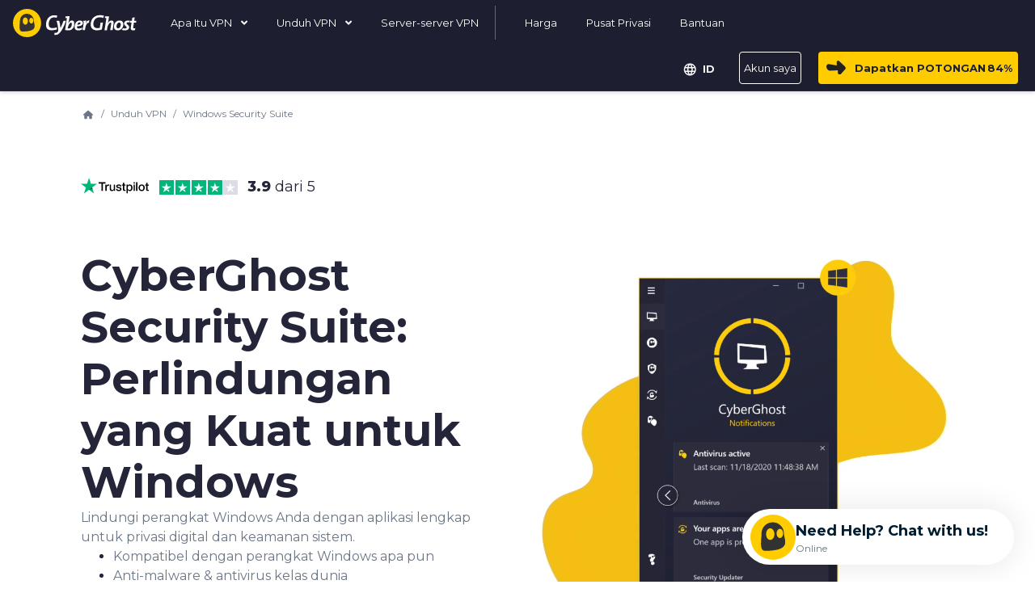

--- FILE ---
content_type: text/html
request_url: https://www.cyberghostvpn.com/id/download/windows-privacy-suite
body_size: 46939
content:
<!DOCTYPE html>
<html lang="id">

<head>

    <!-- anti-flicker snippet (recommended)  -->
        <meta charset="utf-8">
    <meta name="viewport" content="width=device-width, initial-scale=1">
    <link rel="preload" as="font" type="font/woff2" href="https://cdnjs.cloudflare.com/ajax/libs/font-awesome/5.10.2/webfonts/fa-solid-900.woff2" crossorigin="">
<link rel="preload" as="font" type="font/woff2" href="https://fonts.gstatic.com/s/montserrat/v26/JTUSjIg1_i6t8kCHKm459WlhyyTh89Y.woff2" crossorigin="">
    <title>Security Suite Windows No. 1: Proteksi Penuh | CyberGhost</title>
            <style>@charset "UTF-8";@import url(https://fonts.googleapis.com/css2?family=Montserrat:ital,wght@0,400;0,500;0,600;0,700;0,800;1,400&display=swap);.wp-block-button__link{color:#fff;background-color:#32373c;border:none;border-radius:28px;box-shadow:none;display:inline-block;font-size:18px;padding:12px 24px;text-align:center;text-decoration:none;overflow-wrap:break-word}.wp-block-button__link:visited{color:#fff}.wp-block-columns{display:flex;margin-bottom:28px;flex-wrap:wrap}@media (min-width:782px){.wp-block-columns{flex-wrap:nowrap}}.wp-block-column{flex-grow:1;min-width:0;word-break:break-word;overflow-wrap:break-word}@media (max-width:599px){.wp-block-column{flex-basis:100%!important}}@media (min-width:600px) and (max-width:781px){.wp-block-column{flex-basis:calc(50% - 16px)!important;flex-grow:0}.wp-block-column:nth-child(2n){margin-left:32px}#layout-content .gutenberg__content .wp-block-columns .wp-block-column:nth-child(2n),body .wp-block-columns .wp-block-column:nth-child(2n){margin-left:0}}@media (min-width:782px){.wp-block-column{flex-basis:0;flex-grow:1}.wp-block-column:not(:first-child){margin-left:32px}#layout-content .gutenberg__content .wp-block-columns .wp-block-column,body .wp-block-columns .wp-block-column{padding-left:15px;padding-right:15px}}.wp-block-spacer{clear:both}.wp-block-video{margin-left:0;margin-right:0}.wp-block-video video{max-width:100%}:root .has-white-background-color{background-color:#fff}:root .has-white-color{color:#fff}.has-text-align-center{text-align:center}.gutenberg__content .wp-block-columns{display:flex}.gutenberg__content h1{margin-bottom:24px}:root{--blue:#007bff;--indigo:#6610f2;--purple:#6f42c1;--pink:#e83e8c;--red:#dc3545;--orange:#fd7e14;--yellow:#ffc107;--green:#28a745;--teal:#20c997;--cyan:#17a2b8;--white:#fff;--gray:#6c757d;--gray-dark:#343a40;--primary:#007bff;--secondary:#6c757d;--success:#28a745;--info:#17a2b8;--warning:#ffc107;--danger:#dc3545;--light:#f8f9fa;--dark:#343a40;--breakpoint-xs:0;--breakpoint-sm:576px;--breakpoint-md:768px;--breakpoint-lg:992px;--breakpoint-xl:1200px;--font-family-sans-serif:-apple-system,BlinkMacSystemFont,"Segoe UI",Roboto,"Helvetica Neue",Arial,"Noto Sans",sans-serif,"Apple Color Emoji","Segoe UI Emoji","Segoe UI Symbol","Noto Color Emoji";--font-family-monospace:SFMono-Regular,Menlo,Monaco,Consolas,"Liberation Mono","Courier New",monospace}h1{margin-bottom:.5rem;font-weight:500;line-height:1.2}h1{font-size:2.5rem}.collapse:not(.show){display:none}.dropdown{position:relative}.dropdown-menu{position:absolute;top:100%;left:0;z-index:1000;display:none;float:left;min-width:10rem;padding:.5rem 0;margin:.125rem 0 0;font-size:1rem;color:#212529;text-align:left;list-style:none;background-color:#fff;background-clip:padding-box;border:1px solid rgba(0,0,0,.15);border-radius:.25rem}.dropdown-menu-left{right:auto;left:0}.dropdown-menu-right{right:0;left:auto}.nav{display:flex;flex-wrap:wrap;padding-left:0;margin-bottom:0;list-style:none}.navbar{position:relative;display:flex;flex-wrap:wrap;align-items:center;justify-content:space-between;padding:.5rem 1rem}.navbar-brand{display:inline-block;padding-top:.3125rem;padding-bottom:.3125rem;margin-right:1rem;font-size:1.25rem;line-height:inherit;white-space:nowrap}.navbar-nav{display:flex;flex-direction:column;padding-left:0;margin-bottom:0;list-style:none}.navbar-nav .dropdown-menu{position:static;float:none}.navbar-collapse{flex-basis:100%;flex-grow:1;align-items:center}.navbar-toggler{padding:.25rem .75rem;font-size:1.25rem;line-height:1;background-color:transparent;border:1px solid transparent;border-radius:.25rem}@media (min-width:992px){.navbar-expand-lg{flex-flow:row nowrap;justify-content:flex-start}.navbar-expand-lg .navbar-nav{flex-direction:row}.navbar-expand-lg .navbar-nav .dropdown-menu{position:absolute}.navbar-expand-lg .navbar-collapse{display:flex!important;flex-basis:auto}.navbar-expand-lg .navbar-toggler{display:none}}.card-body{flex:1 1 auto;padding:1.25rem}.breadcrumb{display:flex;flex-wrap:wrap;padding:.75rem 1rem;margin-bottom:1rem;list-style:none;background-color:#e9ecef;border-radius:.25rem}.breadcrumb-item+.breadcrumb-item{padding-left:.5rem}.breadcrumb-item+.breadcrumb-item:before{display:inline-block;padding-right:.5rem;color:#6c757d;content:"/"}.jumbotron{padding:2rem 1rem;margin-bottom:2rem;background-color:#e9ecef;border-radius:.3rem}@media (min-width:576px){.jumbotron{padding:4rem 2rem}.container{max-width:540px}}.position-relative{position:relative!important}.text-right{text-align:right!important}html{box-sizing:border-box;-ms-overflow-style:scrollbar}*,:after,:before{box-sizing:inherit}.container{width:100%;padding-right:15px;padding-left:15px;margin-right:auto;margin-left:auto}@media (min-width:768px){.container{max-width:720px}#layout-content .gutenberg__content .hide-on-desktop{display:none!important}}.d-none{display:none!important}.d-block{display:block!important}.d-flex{display:flex!important}@media (min-width:992px){.container{max-width:960px}.d-lg-none{display:none!important}}.flex-column{flex-direction:column!important}.mr-2{margin-right:.5rem!important}.ml-2{margin-left:.5rem!important}.mr-auto{margin-right:auto!important}*,:after,:before{box-sizing:border-box}html{font-family:sans-serif;line-height:1.15;-webkit-text-size-adjust:100%}figure,header,main,nav{display:block}body{margin:0;font-family:-apple-system,BlinkMacSystemFont,Segoe UI,Roboto,Helvetica Neue,Arial,Noto Sans,sans-serif,"Apple Color Emoji","Segoe UI Emoji",Segoe UI Symbol,"Noto Color Emoji";font-size:1rem;font-weight:400;line-height:1.5;color:#212529;text-align:left;background-color:#fff}h1{margin-top:0;margin-bottom:.5rem}p{margin-top:0;margin-bottom:1rem}ol,ul{margin-top:0;margin-bottom:1rem}ul ul{margin-bottom:0}a{color:#007bff;text-decoration:none;background-color:transparent}figure{margin:0 0 1rem}img{vertical-align:middle;border-style:none}svg{overflow:hidden;vertical-align:middle}button{border-radius:0}button,input{margin:0;font-family:inherit;font-size:inherit;line-height:inherit}button,input{overflow:visible}button{text-transform:none}[type=button],button{-webkit-appearance:button}[type=button]::-moz-focus-inner,button::-moz-focus-inner{padding:0;border-style:none}::-webkit-file-upload-button{font:inherit;-webkit-appearance:button}body{font-family:Montserrat,sans-serif}p{margin-bottom:16px}.wp-block-columns .wp-block-column p:last-of-type{margin-bottom:0}nav ul{padding-left:0}nav ul>li{list-style-type:none}nav ul{margin-bottom:0}#layout-content .gutenberg__content h1{margin-bottom:0}.text-size-3{font-size:32px!important}.text-size-8{font-size:14px!important}body{font-family:Montserrat,sans-serif;color:#242538}a{color:inherit}p a{text-decoration:underline;font-weight:700;color:#242538}h1{line-height:1.2;font-weight:700}h1{font-weight:700}h1{font-size:54px}.px-12px{padding-left:12px!important;padding-right:12px!important}.pt-24px{padding-top:24px!important}.pb-24px{padding-bottom:24px!important}.mt-24px{margin-top:24px!important}.mb-24px{margin-bottom:24px!important}@media screen and (min-width:768px){.md-text-size-1{font-size:54px!important}.md-mb-0px{margin-bottom:0!important}.md-mt-60px{margin-top:60px!important}}@media (max-width:767.98px){#layout-content .gutenberg__content .hide-on-mobile{display:none!important}}@media (max-width:575.98px){#layout-content .gutenberg__content .container,body .container{max-width:100%}}@media (min-width:576px) and (max-width:767.98px){#layout-content .gutenberg__content .container,body .container{max-width:100%}}@media (min-width:768px) and (max-width:991.98px){#layout-content .gutenberg__content .container,body .container{max-width:992px}}@media (min-width:992px) and (max-width:1199.98px){#layout-content .gutenberg__content .container,body .container{max-width:992px}}@media (min-width:1200px){.container{max-width:1140px}#layout-content .gutenberg__content .container,body .container{max-width:1140px}}#layout-content .gutenberg__content .wp-block-columns,body .wp-block-columns{display:flex;justify-content:center;margin-bottom:unset}@media (max-width:767.98px){#layout-content .gutenberg__content .wp-block-columns .wp-block-column,body .wp-block-columns .wp-block-column{flex-basis:100%!important}.text-center-on-mobile{text-align:center!important}}#layout-content .gutenberg__content .wp-block-columns .wp-block-column:not(:first-child),#layout-content .gutenberg__content .wp-block-columns .wp-block-column:nth-child(2n),body .wp-block-columns .wp-block-column:not(:first-child),body .wp-block-columns .wp-block-column:nth-child(2n){margin-left:unset}#layout-content h1{margin-bottom:20px}#layout-content>.wp-embed-responsive>:not(.alignfull){max-width:1140px;margin-right:auto;margin-left:auto}.custom-container{padding:1px}.custom-container>*{max-width:1140px;margin-right:auto;margin-left:auto}.custom-list{list-style:none}.custom-list i{margin-right:15px}.custom-list span{display:inline-flex;flex-grow:1;align-items:center}header nav{min-height:20px}.items-list{padding:0}.items-list>li{padding:8px 0}@media (min-width:782px){.wp-block-column:not(:first-child){margin-left:16px}}@media (max-width:1199.98px){#layout-content>.wp-embed-responsive>:not(.alignfull){padding-left:15px;padding-right:15px}.custom-container>div{padding-left:15px;padding-right:15px}}.wp-block-common-blocks-button{position:relative}.wp-block-common-blocks-buttons .wp-block-common-blocks-button{display:inline-block;margin-right:8px;margin-bottom:8px}.custom-list{display:flex;align-items:center}.custom-list i{border-radius:50px;width:32px;height:32px;display:inline-flex;align-items:center;justify-content:center;flex-shrink:0}.custom-list span{display:inline-flex;flex-grow:1;flex-wrap:wrap;line-height:1}.jumbotron{position:relative;border-radius:0;margin-bottom:0;background-repeat:no-repeat;background-position:center}.jumbotron .container{position:relative;z-index:2}.jumbotron .breadcrumb{padding:.15rem 0;background-color:transparent}@media (max-width:575.98px){.jumbotron{padding:1rem}.jumbotron .breadcrumb{margin-bottom:30px}}@media (min-width:576px){.jumbotron{padding:1rem 2rem 4rem}}.accordion.questions-container .card .card-body{padding:20px 0 0}.font-bold{font-weight:700!important}.custom-container{background-repeat:no-repeat}.breacrumbs{margin-top:16px;margin-bottom:60px}.breacrumbs ol.breadcrumb.breadcrumb-links{margin:0;color:#6a7788}.has-white-color{color:#fff!important}.has-white-background-color{background-color:#fff!important}@media (max-width:499.98px){.wp-block-common-blocks-buttons{text-align:center}div.wp-block-common-blocks-button{width:100%;max-width:345px}}div.wp-block-common-blocks-button a.wp-block-button__link{position:relative;z-index:1;overflow:hidden;display:flex;align-items:center;justify-content:center;min-height:56px;padding:8px 24px!important;border-radius:4px;font-size:18px;font-weight:700;line-height:1.3;box-shadow:0 4px 4px #00000012;white-space:normal;text-decoration:none!important}div.wp-block-common-blocks-button a.wp-block-button__link>*{z-index:3}div.wp-block-common-blocks-button a.wp-block-button__link.is-animated.fill-and-hover:before{content:"";position:absolute;z-index:2;top:0;right:0;height:100%;width:0%}div.wp-block-common-blocks-button.is-style-main>a.wp-block-button__link{background:#fc0;color:#242538}.jumbotron{padding:0}.jumbotron .breadcrumb{margin-top:16px}.jumbotron .breadcrumb a{font-weight:400}.jumbotron a{color:#6a7788;font-weight:600}@media (min-width:576px){.jumbotron{padding:1px 0 0}}@media (max-width:600px){.jumbotron .wp-block-columns{padding-top:30px}.jumbotron .wp-block-columns{padding-top:unset}}@media (max-width:575.98px){.jumbotron{padding:0}.jumbotron .breadcrumb{margin-bottom:30px}}.questions-container.accordion .question-block-element.card .answer-content .card-body{padding:0 0 16px;color:#6a7788}.questions-container.accordion .question-block-element.card .answer-content .card-body p{margin-bottom:16px;font-size:16px;color:inherit}.trustpilot-score-block .tp-wrap .tp-text{font-size:18px;line-height:2}.trustpilot-score-block .tp-wrap .tp-text .tp-text_score{font-weight:800}.trustpilot-score-block .tp-wrap svg.tp-asset-star{margin:0 1px}.trustpilot-score-block .tp-wrap.tp-horizontal{display:flex;flex-wrap:wrap;align-items:center}.trustpilot-score-block .tp-wrap.tp-horizontal .tp-stars{margin:0 12px}svg.tp-asset-star{fill:#00b67a;background:#fff}svg.tp-asset-logo .tp-asset-logo_star{fill:#00b67a}svg.tp-asset-logo .tp-asset-logo_star-cutout{fill:#005128}.tp-wrap.tp-horizontal.default .tp-text{color:#242538}.tp-wrap.tp-horizontal.default svg.tp-asset-logo .tp-asset-logo_text{fill:#000}.custom-list i{border-radius:50%;width:2em;height:2em;font-size:10px}.breacrumbs .breadcrumb.breadcrumb-links{padding-left:16px;font-size:12px;color:#6a7788}@media (max-width:767.98px){.breacrumbs{display:none}div.wp-block-common-blocks-button a.wp-block-button__link{min-height:48px;font-size:16px}.trustpilot-score-block .tp-wrap.tp-horizontal{justify-content:center}.wp-block-spacer.is-style-spacer-m36{height:36px!important}.wp-block-spacer.is-style-spacer-m24{height:24px!important}.breacrumbs .breadcrumb.breadcrumb-links{padding-left:0}}.breacrumbs .breadcrumb.breadcrumb-links a{color:inherit;text-decoration:none}.wp-block-common-blocks-buttons .wp-block-common-blocks-button{margin-right:5px}body{margin-top:0}nav.navbar.main-menu{background-color:#27293e;box-shadow:0 1px 5px #0003;border-bottom:1px solid rgba(255,255,255,.05)!important;z-index:200;padding-top:0;padding-bottom:0;min-height:78px}nav.navbar.main-menu .navbar-right ul.navbar-nav{display:flex;width:100%;justify-content:flex-end}nav.navbar.main-menu .navbar-right #header-buy-btn div.wp-block-common-blocks-button a.wp-block-button__link{margin-top:3px;margin-bottom:3px;padding:10px 20px 10px 45px!important}nav.navbar.main-menu .navbar-right #header-login-btn div.wp-block-common-blocks-button a.wp-block-button__link{padding:10px 15px!important;border:1px solid}@media (max-width:1101px){nav.navbar.main-menu div.wp-block-common-blocks-button a.wp-block-button__link{line-height:20px}}@media (min-width:992px) and (max-width:1100px){nav.navbar.main-menu #main-navbar-collapse div.wp-block-common-blocks-button a.wp-block-button__link{padding:8px 14px!important}nav.navbar.main-menu.navbar-expand-lg .navbar-collapse{display:none!important}nav.navbar.main-menu.navbar-expand-lg{flex-flow:row nowrap;justify-content:space-between}nav.navbar.main-menu .menu-buttons{display:flex!important}nav.navbar.main-menu .menu-buttons .navbar-toggler{display:block}}nav.navbar.main-menu .navbar-brand .cg-logo{width:auto;height:35px}nav.navbar.main-menu #main-navbar-collapse .wp-block-common-blocks-button{margin-bottom:0}nav.navbar.main-menu #main-navbar-collapse div.wp-block-common-blocks-button a.wp-block-button__link{height:40px;min-height:unset;font-size:14px}nav.navbar.main-menu #header-login-btn a{background-color:transparent;font-weight:400}nav.navbar.main-menu #header-buy-btn .is-style-main a{background-color:#fc0;color:#1e1f2e;padding-left:45px!important}nav.navbar.main-menu #header-buy-btn .is-style-main a .ps-tag-discount{padding:0 2px}@media only screen and (min-width:1101px){nav.navbar.main-menu #header-buy-btn .is-style-main a:before{content:"";position:absolute;background-image:url(https://assets.cyberghostvpn.com/img/frontend/cg/navigation/icons/cg-arrow-btn.png);background-size:24px auto;width:24px;height:17px;top:11px;left:10px}}nav.navbar.main-menu .menu-buttons{display:none;align-items:center}nav.navbar.main-menu .navbar-toggler.burger-menu-icon{border:none;box-shadow:none;margin-top:4px}nav.navbar.main-menu .navbar-nav{align-items:center}nav.navbar.main-menu .navbar-nav>li>a{color:#fff;text-decoration:none}nav.navbar.main-menu .navbar-nav .category-links{padding-right:60px}nav.navbar.main-menu .navbar-nav .category-links:last-child{padding-right:0}nav.navbar.main-menu .navbar-nav .category-links ul{padding-left:0;margin-top:10px}nav.navbar.main-menu .navbar-nav .category-links li{color:#fff;list-style-type:none;margin-bottom:8px;line-height:1.2em}nav.navbar.main-menu .navbar-nav .category-links li a{border-bottom:none;font-size:14px;text-decoration:none}nav.navbar.main-menu .navbar-nav .menu-item{padding:5px 0}@media screen and (min-width:1100px){nav.navbar.main-menu .navbar-nav .menu-item{margin-left:16px}}nav.navbar.main-menu .navbar-nav .menu-item .menu-link{padding:12px 0;color:#fff;margin-top:3px;position:relative;font-size:14px;text-decoration:none;white-space:nowrap}@media screen and (max-width:1100px){nav.navbar.main-menu .navbar-nav .menu-item .menu-link{margin:0}}nav.navbar.main-menu .navbar-nav .menu-item .menu-link .fa-angle-down{position:relative;top:0}@media screen and (max-width:1340px){nav.navbar.main-menu .navbar-nav>li>a{margin:0 5px;padding:10px 5px;font-size:13px}nav.navbar.main-menu .navbar-nav .menu-item .menu-link{margin:0 5px;padding:10px 5px;font-size:13px}}nav.navbar.main-menu .navbar-nav .menu-item .dropdown-menu .dropdown-menu-content{box-shadow:0 6px 12px #0000002e}nav.navbar.main-menu .navbar-nav .menu-item.dropdown .dropdown-menu{border:none;border-radius:0;box-sizing:border-box;background-color:#27293e;top:36px}nav.navbar.main-menu .navbar-nav .menu-item.dropdown .dropdown-menu-single-column .d-flex{min-width:150px;width:-moz-max-content;width:max-content}nav.navbar.main-menu .navbar-nav .menu-item.dropdown .dropdown-menu-single-column .category-links ul li:not(:first-child){padding-top:10px}nav.navbar.main-menu .navbar-nav .menu-item.menu-item-columns .d-flex{min-width:250px}nav.navbar.main-menu.mod-2021 li.separator{padding:7px 10px}nav.navbar.main-menu.mod-2021 li.separator div{width:1px;height:42px;border-left:1px solid #656679}nav.navbar.main-menu.mod-2021 .dropdown-menu{background-color:transparent!important;box-shadow:none;padding:0;border-radius:8px}nav.navbar.main-menu.mod-2021 .dropdown-menu .dropdown-menu-content{background-color:#1d1e2f;border-radius:8px;margin-top:36px;box-shadow:0 6px 12px #0000002e}nav.navbar.main-menu.mod-2021 .dropdown-menu .dropdown-menu-content .menu-handle{position:absolute;top:23px;left:20px}nav.navbar.main-menu.mod-2021 .dropdown-menu li a{padding-top:0;padding-bottom:0}nav.navbar.main-menu.mod-2021 .dropdown-menu.dropdown-menu-single-column .category-links{margin-right:0}nav.navbar.main-menu.mod-2021 .dropdown-menu .category-links{margin-right:56px;padding-right:0}nav.navbar.main-menu.mod-2021 .dropdown-menu .category-links:last-child{margin-right:0}nav.navbar.main-menu.mod-2021 .dropdown-menu .category-links li{line-height:1.6em}nav.navbar.main-menu.mod-2021 .dropdown-menu .category-links li a{line-height:1.3em;display:inline-block}nav.navbar.main-menu.mod-2021 .menu-item-columns{width:auto;min-width:auto;box-sizing:border-box}nav.navbar.main-menu.mod-2021 .menu-item-columns .dropdown-menu .dropdown-menu-content{padding:24px 48px!important}@media only screen and (max-width:1510px){nav.navbar.main-menu.mod-2021 .menu-item-columns.menu-item-columns-apps .d-flex .cell{width:180px}nav.navbar.main-menu.mod-2021 .menu-item-columns.menu-item-columns-apps .dropdown-menu .dropdown-menu-content{padding:24px 36px!important}nav.navbar.main-menu.mod-2021 .menu-item-columns.menu-item-columns-apps .dropdown-menu .category-links{margin-right:36px;padding-right:0}nav.navbar.main-menu.mod-2021 .menu-item-columns.menu-item-columns-apps .dropdown-menu .category-links:last-child{margin-right:0}}@media only screen and (max-width:1200px){nav.navbar.main-menu.mod-2021 .menu-item-columns.menu-item-columns-apps .d-flex .cell{width:160px}nav.navbar.main-menu.mod-2021 .menu-item-columns.menu-item-columns-apps .dropdown-menu .dropdown-menu-content{padding:24px!important}nav.navbar.main-menu.mod-2021 .menu-item-columns.menu-item-columns-apps .dropdown-menu .category-links{margin-right:36px}nav.navbar.main-menu.mod-2021 .menu-item-columns.menu-item-columns-apps .dropdown-menu .category-links:last-child{margin-right:0}}nav.navbar.main-menu #main-menu-mobile{animation-fill-mode:forwards;animation:.3s slide-in;display:none;box-shadow:0 3px 6px #00000054}nav.navbar.main-menu #main-menu-mobile .navbar-nav>li{width:100%;line-height:1.3}nav.navbar.main-menu #main-menu-mobile .navbar-nav>li>a{display:block;padding:10px 15px;border-bottom:1px solid rgba(255,255,255,.1);font-size:14px}@media screen and (max-width:1340px){nav.navbar.main-menu #main-menu-mobile .navbar-nav>li>a{margin:0 5px;padding:10px 5px;font-size:13px}}@media screen and (min-width:1101px){nav.navbar.main-menu #main-menu-mobile{display:none!important}}@media screen and (max-width:1100px){nav.navbar.main-menu #main-menu-mobile{background-color:#1d1e2f!important;position:absolute;box-sizing:border-box;width:100%;height:100vh;right:0;top:55px;overflow:auto}nav.navbar.main-menu #main-menu-mobile .navbar-mobile-top{padding:0 15px;box-sizing:border-box;width:100%;min-height:55px;display:flex;align-items:center;border-bottom:1px solid rgba(255,255,255,.07);display:none}nav.navbar.main-menu #main-menu-mobile .navbar-mobile-top button.btn-menu-icon{background-color:transparent;border:none;padding:6px}nav.navbar.main-menu #main-menu-mobile .navbar-mobile-top button.btn-menu-icon img{height:15px;vertical-align:middle;display:inline-block}nav.navbar.main-menu #main-menu-mobile .menu-2023>.navbar-nav:first-child{padding-bottom:400px!important}nav.navbar.main-menu #main-menu-mobile .navbar-mobile-content{box-sizing:border-box;padding:0 24px;text-align:left}nav.navbar.main-menu #main-menu-mobile .navbar-mobile-content .navbar-nav{padding:0;margin-right:auto;margin-left:auto}nav.navbar.main-menu #main-menu-mobile .navbar-mobile-content .menu-item{width:100%;border-bottom:none!important}nav.navbar.main-menu #main-menu-mobile .navbar-mobile-content .menu-item .menu-text{display:inline-block;font-size:16px!important;line-height:1.2em;padding-right:8px;width:85%;font-weight:600!important;text-decoration:underline}nav.navbar.main-menu #main-menu-mobile .navbar-mobile-content .menu-item .menu-text :before{content:"";position:absolute;top:-10px;left:-10px;right:-10px;bottom:-10px;background-color:#242538;z-index:-1}nav.navbar.main-menu #main-menu-mobile .navbar-mobile-content #nav-buy .menu-text,nav.navbar.main-menu #main-menu-mobile .navbar-mobile-content #nav-help .menu-text,nav.navbar.main-menu #main-menu-mobile .navbar-mobile-content #nav-privacyhub .menu-text{font-size:14px!important;text-decoration:none!important;font-weight:400!important}nav.navbar.main-menu #main-menu-mobile .navbar-mobile-content .menu-link .separator{border:1px solid #404752;height:24px;margin-left:140px}nav.navbar.main-menu #main-menu-mobile .navbar-mobile-content .menu-item .menu-chevron{margin-left:auto;margin-right:-170px;transform:rotate(90deg);scale:1.5;padding:5px 15px}nav.navbar.main-menu #main-menu-mobile .navbar-mobile-content .menu-link{margin:0!important;display:inline-block;box-sizing:border-box;padding:10px 0!important;width:50%;font-size:14px!important;line-height:20px!important;border-bottom:none;font-weight:400!important;align-items:center;white-space:unset}nav.navbar.main-menu #main-menu-mobile .navbar-mobile-content .new-menu{bottom:-72px;position:fixed;width:100%;left:50%;transform:translate(-50%,-50%);background-color:#1d1e2f;padding-bottom:20px;padding-top:20px}nav.navbar.main-menu #main-menu-mobile #main-menu-mobile-apps .nav.navbar-nav,nav.navbar.main-menu #main-menu-mobile #main-menu-mobile-what-is-vpn .nav.navbar-nav{margin-left:0;margin-bottom:7.5px}nav.navbar.main-menu #main-menu-mobile #main-menu-mobile-apps .menu-item,nav.navbar.main-menu #main-menu-mobile #main-menu-mobile-what-is-vpn .menu-item{border-bottom:1px solid #242538}nav.navbar.main-menu #main-menu-mobile #main-menu-mobile-apps .menu-item:last-child,nav.navbar.main-menu #main-menu-mobile #main-menu-mobile-what-is-vpn .menu-item:last-child{border-bottom:none}nav.navbar.main-menu #main-menu-mobile #main-menu-mobile-apps .menu-link,nav.navbar.main-menu #main-menu-mobile #main-menu-mobile-what-is-vpn .menu-link{margin:0!important;padding:2px 0!important}nav.navbar.main-menu #main-menu-mobile #main-menu-mobile-countries ul>li:last-child a{border-bottom:none}nav.navbar.main-menu #main-menu-mobile .separator{padding:7px 0}nav.navbar.main-menu #main-menu-mobile .separator div{border-bottom:1px solid #656679;width:unset;height:unset}nav.navbar.main-menu #main-menu-mobile .navbar-nav #header-buy-btn .wp-block-common-blocks-button,nav.navbar.main-menu #main-menu-mobile .navbar-nav #header-login-btn .wp-block-common-blocks-button{display:block;margin-left:auto;margin-right:auto;max-width:87%;margin-bottom:0}nav.navbar.main-menu #main-menu-mobile .navbar-nav #header-buy-btn a,nav.navbar.main-menu #main-menu-mobile .navbar-nav #header-login-btn a{font-size:14px;padding:9px 10px!important;min-height:unset}nav.navbar.main-menu #main-menu-mobile #header-login-btn a{background-color:transparent;color:#fff;font-weight:400;border:1px solid #fff!important}nav.navbar.main-menu #main-menu-mobile .navbar-nav #header-buy-btn a{display:inline-block;width:100%}}nav.navbar.main-menu #main-menu-mobile .btn-back{display:none}.navbar-darkblue{background-color:#1d1e2f!important;border-bottom:1px solid rgba(255,255,255,.05)!important}.main-menu.navbar-darkblue .dropdown-menu.dropdown-menu-left,.main-menu.navbar-darkblue .dropdown-menu.dropdown-menu-right{background-color:#1d1e2f}nav.navbar.main-menu.navbar-darkblue li a{color:#fff}@media only screen and (max-width:1340px){nav.navbar.main-menu.mod-2021 .collapse .navbar-nav>li>a{margin:0 5px;padding:10px 5px!important;font-size:13px}nav.navbar.main-menu.mod-2021 .collapse.navbar-right #header-buy-btn a.wp-block-button__link,nav.navbar.main-menu.mod-2021 .collapse.navbar-right #header-login-btn a.wp-block-button__link{font-size:13px;padding:10px 5px!important}nav.navbar.main-menu.mod-2021 .collapse.navbar-right #header-buy-btn a.wp-block-button__link{padding-left:45px!important}}@media only screen and (min-width:1100px) and (max-width:1500px){.navbar-expand-lg{flex-flow:wrap}}.main-menu .menu-item .dropdown-menu.dropdown-menu-left{margin-top:0}.country-selection-exposed-bar{overflow:visible;position:unset!important;top:25px;right:331px;z-index:1000;display:inline-block;text-align:right}.country-selection-exposed-bar #dropdown-lang{background-color:#fff!important;border:1px solid #d2d6db;border-radius:4px;padding:16px 8px;position:absolute!important}.country-selection-exposed-bar #dropdown-lang a{color:#000;padding-top:12px;padding-bottom:12px}.country-selection-exposed-bar .menu-country-sel{font-size:12px}.country-selection-exposed-bar .nav>li>a{margin:2px;font-weight:700;padding:0;color:#fff!important;text-decoration:none;text-transform:uppercase}.country-selection-exposed-bar .nav>li>a>span{vertical-align:middle}.country-selection-exposed-bar .dropdown-menu{position:unset!important;top:30px!important;transform:unset!important;float:unset;width:300px;padding:16px 8px;margin-top:42px;margin-right:-40px;border-radius:4px;border:1px solid #ddd;-moz-columns:2;columns:2;-moz-column-rule:1px solid #ddd;column-rule:1px solid #ddd}@media only screen and (max-width:768px){.country-selection-exposed-bar .dropdown-menu{margin-top:24px}}.country-selection-exposed-bar .dropdown-menu:before{width:20px;content:"";position:absolute;top:-13px;left:57%;margin-left:50px;border-width:0 12px 12px;border-style:solid;border-color:transparent transparent #d2d6db}.country-selection-exposed-bar .dropdown-menu>li{display:inline-block;width:100%}.country-selection-exposed-bar .dropdown-menu>li>a{text-decoration:none;font-size:14px;display:block;padding:10px 20px;color:#242538}@media only screen and (max-width:1100px){nav.navbar.main-menu{min-height:55px}nav.navbar.main-menu .menu-buttons{display:flex}.country-selection-exposed-bar{right:60px;top:13px}.country-selection-exposed-bar .menu-country{left:30px;opacity:1}}footer.main-footer .footer-section .footer-links .category-title svg{display:none;color:#fff;width:14px;height:14px}@media (max-width:767.98px){footer.main-footer .footer-section .footer-links .category-title svg{display:block}}nav.navbar.main-menu #main-menu-mobile #main-menu-mobile-outline.navbar-mobile-content{overflow-y:scroll}:root{--color-blue-accent:52 54 93;--color-brand-yellow:255 204 0;--color-dark-blue:37 37 56;--color-error-10:191 65 67;--color-error-20:255 86 90;--color-error-50:255 238 238;--color-green-accent:108 184 75;--color-grey-300:106 119 136;--color-grey-400:166 173 184;--color-grey-500:210 214 219;--color-grey-600:240 241 243;--color-grey-700:248 248 249;--color-info-10:24 97 166;--color-info-20:33 139 237;--color-info-50:233 243 253;--color-lime-green:75 169 32;--color-milkyway-10:52 54 94;--color-milkyway-20:83 85 129;--color-milkyway-30:110 113 172;--color-milkyway-40:197 198 222;--color-milkyway-50:240 241 247;--color-success-10:54 118 22;--color-success-20:75 169 32;--color-success-50:237 246 233;--color-warning-10:200 91 49;--color-warning-20:255 154 71;--color-warning-50:255 245 237;--color-white:255 255 255;--color-yellow-accent:255 214 51;--color-background-container-checkout-hover:var(--color-green-accent);--color-background-container-checkout:var(--color-lime-green);--color-background-container-disabled:var(--color-grey-600);--color-background-container-hover:var(--color-yellow-accent);--color-background-container-input-disabled:var(--color-grey-600);--color-background-container-input:var(--color-white);--color-background-container-secondary:var(--color-dark-blue);--color-background-container-secondary-hover:var(--color-blue-accent);--color-background-container-tertiary:var(--color-grey-300);--color-background-container-toggle:var(--color-grey-400);--color-background-container:var(--color-brand-yellow);--color-background-secondary:var(--color-grey-700);--color-background-surface-disabled:var(--color-grey-600);--color-background-surface-error:var(--color-error-50);--color-background-surface-highlight:var(--color-dark-blue);--color-background-surface-hover:var(--color-yellow-accent);--color-background-surface-info:var(--color-info-50);--color-background-surface-success:var(--color-success-50);--color-background-surface-tertiary:var(--color-white);--color-background-surface-warning:var(--color-warning-50);--color-background-surface:var(--color-white);--color-background:var(--color-white);--color-text-error:var(--color-error-20);--color-text-highlight:var(--color-dark-blue);--color-text-info:var(--color-info-20);--color-text-input:var(--color-grey-300);--color-text-inverse:var(--color-white);--color-text-link-hover:var(--color-brand-yellow);--color-text-link:var(--color-dark-blue);--color-text-on-container-disabled:var(--color-grey-400);--color-text-on-container-secondary:var(--color-dark-blue);--color-text-on-container:var(--color-dark-blue);--color-text-on-error:var(--color-error-10);--color-text-on-info:var(--color-info-10);--color-text-on-success:var(--color-success-10);--color-text-on-warning:var(--color-warning-10);--color-text-paragraph:var(--color-grey-300);--color-text-success:var(--color-success-20);--color-text-title:var(--color-dark-blue);--color-text-warning:var(--color-warning-20);--color-border:var(--color-grey-500);--color-border-secondary:var(--color-dark-blue);--color-border-secondary-hover:var(--color-blue-accent);--color-border-neutral:var(--color-grey-400);--color-border-disabled:var(--color-grey-500);--color-border-error:var(--color-error-20);--color-border-info:var(--color-info-20);--color-border-warning:var(--color-warning-20);--color-border-success:var(--color-success-20);--color-border-accent:var(--color-brand-yellow);--color-icon-accent:var(--color-brand-yellow);--color-icon-error:var(--color-error-20);--color-icon-info:var(--color-info-20);--color-icon-inverse:var(--color-grey-700);--color-icon-neutral:var(--color-grey-300);--color-icon-on-container:var(--color-dark-blue);--color-icon-on-disabled:var(--color-grey-400);--color-icon-secondary:var(--color-grey-500);--color-icon-success:var(--color-success-20);--color-icon-warning:var(--color-warning-20);--border-none:0px;--border:1px;--border-lg:2px;--box-shadow-none:0 0 rgba(0, 0, 0, 0);--box-shadow-sm:0px 4px 4px 0px rgba(0, 0, 0, .07);--box-shadow:0px 5px 7px 0px rgba(0, 0, 0, .1);--box-shadow-lg:0px 5px 15px 0px rgba(0, 0, 0, .08);--box-shadow-xl:0px 5px 32px 0px rgba(0, 0, 0, .2);--radius-none:0px;--radius-sm:4px;--radius:8px;--radius-lg:12px;--radius-xl:36px;--radius-pill:999px;--space-0:0;--space-4:.25rem;--space-8:.5rem;--space-12:.75rem;--space-16:1rem;--space-20:1.25rem;--space-24:1.5rem;--space-30:1.875rem;--space-32:2rem;--space-36:2.25rem;--space-40:2.5rem;--space-48:3rem;--space-56:3.5rem;--space-64:4rem;--space-80:5rem;--space-100:6.25rem;--space-140:8.75rem;--space-200:12.5rem;--z-index-deep:-99999;--z-index-none:0;--z-index:1;--z-index-masked:100;--z-index-mask:200;--z-index-sticky:300;--z-index-navigation:400;--z-index-top-bar:500;--z-index-overlay:600;--z-index-spinner:700;--z-index-popout:800;--z-index-toast:900;--z-index-modal:1000;--font-family-fallback-body:-apple-system,"BlinkMacSystemFont","Segoe UI","Roboto","Helvetica","Arial",sans-serif;--font-family:"Montserrat",var(--font-family-fallback-body);--font-weight-extra-light:200;--font-weight-light:300;--font-weight-regular:400;--font-weight-medium:500;--font-weight-semibold:600;--font-weight-bold:700;--font-size-2xs:.625rem;--font-size-xs:.75rem;--font-size-sm:.875rem;--font-size:1rem;--font-size-md:1.125rem;--font-size-lg:1.25rem;--font-size-xl:1.5rem;--font-size-2xl:2rem;--font-size-3xl:2.75rem;--font-size-4xl:3.5rem;--line-height-xs:1rem;--line-height-sm:1.25rem;--line-height:1.375rem;--line-height-md:1.5rem;--line-height-lg:1.625rem;--line-height-xl:1.75rem;--line-height-2xl:1.875rem;--line-height-3xl:2.125rem;--line-height-4xl:2.5rem;--line-height-5xl:3.125rem;--line-height-6xl:3.375rem;--line-height-7xl:4.25rem}html{font-family:var(--font-montserrat),var(--font-family);font-size:var(--font-size);line-height:var(--line-height-md)}*,:after,:before{--tw-border-spacing-x:0;--tw-border-spacing-y:0;--tw-translate-x:0;--tw-translate-y:0;--tw-rotate:0;--tw-skew-x:0;--tw-skew-y:0;--tw-scale-x:1;--tw-scale-y:1;--tw-pan-x: ;--tw-pan-y: ;--tw-pinch-zoom: ;--tw-scroll-snap-strictness:proximity;--tw-gradient-from-position: ;--tw-gradient-via-position: ;--tw-gradient-to-position: ;--tw-ordinal: ;--tw-slashed-zero: ;--tw-numeric-figure: ;--tw-numeric-spacing: ;--tw-numeric-fraction: ;--tw-ring-inset: ;--tw-ring-offset-width:0px;--tw-ring-offset-color:#fff;--tw-ring-color:rgb(59 130 246 / .5);--tw-ring-offset-shadow:0 0 #0000;--tw-ring-shadow:0 0 #0000;--tw-shadow:0 0 #0000;--tw-shadow-colored:0 0 #0000;--tw-blur: ;--tw-brightness: ;--tw-contrast: ;--tw-grayscale: ;--tw-hue-rotate: ;--tw-invert: ;--tw-saturate: ;--tw-sepia: ;--tw-drop-shadow: ;--tw-backdrop-blur: ;--tw-backdrop-brightness: ;--tw-backdrop-contrast: ;--tw-backdrop-grayscale: ;--tw-backdrop-hue-rotate: ;--tw-backdrop-invert: ;--tw-backdrop-opacity: ;--tw-backdrop-saturate: ;--tw-backdrop-sepia: ;--tw-contain-size: ;--tw-contain-layout: ;--tw-contain-paint: ;--tw-contain-style: }::backdrop{--tw-border-spacing-x:0;--tw-border-spacing-y:0;--tw-translate-x:0;--tw-translate-y:0;--tw-rotate:0;--tw-skew-x:0;--tw-skew-y:0;--tw-scale-x:1;--tw-scale-y:1;--tw-pan-x: ;--tw-pan-y: ;--tw-pinch-zoom: ;--tw-scroll-snap-strictness:proximity;--tw-gradient-from-position: ;--tw-gradient-via-position: ;--tw-gradient-to-position: ;--tw-ordinal: ;--tw-slashed-zero: ;--tw-numeric-figure: ;--tw-numeric-spacing: ;--tw-numeric-fraction: ;--tw-ring-inset: ;--tw-ring-offset-width:0px;--tw-ring-offset-color:#fff;--tw-ring-color:rgb(59 130 246 / .5);--tw-ring-offset-shadow:0 0 #0000;--tw-ring-shadow:0 0 #0000;--tw-shadow:0 0 #0000;--tw-shadow-colored:0 0 #0000;--tw-blur: ;--tw-brightness: ;--tw-contrast: ;--tw-grayscale: ;--tw-hue-rotate: ;--tw-invert: ;--tw-saturate: ;--tw-sepia: ;--tw-drop-shadow: ;--tw-backdrop-blur: ;--tw-backdrop-brightness: ;--tw-backdrop-contrast: ;--tw-backdrop-grayscale: ;--tw-backdrop-hue-rotate: ;--tw-backdrop-invert: ;--tw-backdrop-opacity: ;--tw-backdrop-saturate: ;--tw-backdrop-sepia: ;--tw-contain-size: ;--tw-contain-layout: ;--tw-contain-paint: ;--tw-contain-style: }.wrap-snapengage{animation-delay:2s;animation:.8s both slideUp;position:fixed;right:20px;bottom:20px;width:auto;z-index:999998;background-color:transparent;border:unset}.wrap-snapengage .snapengage-button{background-color:#fff;border-radius:12px;box-shadow:0 0 35.346px #0000001a;padding:.6rem;display:flex;gap:.3rem;flex-flow:column nowrap;justify-content:center;width:75px;height:75px}.wrap-snapengage .snapengage-button .icon-wrapper.mobile,.wrap-snapengage .snapengage-button .text-wrapper.mobile{display:block}.wrap-snapengage .snapengage-button .icon-wrapper.desktop,.wrap-snapengage .snapengage-button .text-wrapper.desktop{display:none}.wrap-snapengage .snapengage-button .icon-wrapper{width:25px;height:22px;margin:0 auto}@media (min-width:768px){.wrap-snapengage .snapengage-button{gap:.8rem;flex-flow:row nowrap;justify-content:flex-start;align-items:center;width:auto;height:auto;border-radius:1132.2px;box-shadow:0 0 39.667px #0000001a;padding:.4rem 2rem .4rem .6rem;flex:row nowrap}.wrap-snapengage .snapengage-button .icon-wrapper.mobile,.wrap-snapengage .snapengage-button .text-wrapper.mobile{display:none}.wrap-snapengage .snapengage-button .icon-wrapper.desktop,.wrap-snapengage .snapengage-button .text-wrapper.desktop{display:block}.wrap-snapengage .snapengage-button .icon-wrapper{width:56px;height:56px}}.wrap-snapengage .snapengage-button .text-wrapper{display:flex;flex-flow:column nowrap;justify-content:center;align-items:center}@media (min-width:768px){.wrap-snapengage .snapengage-button .text-wrapper{align-items:flex-start;text-align:left}}.wrap-snapengage .snapengage-button .text-wrapper .snapengage-text{background:#fff;border-radius:.6rem .6rem 0 0;color:#001d2f;font-size:18px;font-weight:700;font-style:normal;margin:0}.wrap-snapengage .snapengage-button .text-wrapper .snapengage-status{color:#667782;font-size:12px;font-weight:400;line-height:normal;white-space:nowrap;margin:0}.variation-background .exit-intent-container {
    
    background-position: center !important;
}

.exit-intent.exit-intent-overlay {
    z-index: 9999999999 !important;
}

.exit-intent-container .variation-newei24 .first-row-paragraph {
    letter-spacing: 8px;
}

.exit-intent-container .variation-newei24 .ub-countdown {
    margin-left: auto;
    margin-right: auto;
}
.exit-intent-container .variation-newei24 div.wp-block-common-blocks-button.is-style-main>a.wp-block-button__link {
    padding: 8px 36px !important;
    animation: jigglecta 10.8s cubic-bezier(0.455, 0.030, 0.515, 0.955) 2000ms both;
    animation-iteration-count: infinite;
}

@keyframes jigglecta {
  0%, 100% {
    transform: translateX(0);
  }
  1%, 3%, 5%, 7% {
    transform: translateX(-10px);
  }
  2%, 4%, 6% {
    transform: translateX(10px);
  }
  8% {
    transform: translateX(8px);
  }
  9% {
    transform: translateX(-8px);
  }
  10% {
    transform: translateX(0);
  }
}


.exit-intent-container {
    display: block !important;
    margin-top: 40px !important;
    border-radius: 36px !important;
}

/* transl. styling */

.lang-da .exit-intent-container .variation-newei24 .discount-offer {
    font-size: 50px !important;
}
.lang-de .exit-intent-container .variation-newei24 .discount-offer {
    font-size: 48px !important;
}
.lang-es .exit-intent-container .variation-newei24 .discount-offer {
    font-size: 30px !important;
}
.lang-fi .exit-intent-container .variation-newei24 .discount-offer {
    font-size: 30px !important;
}
.lang-fr .exit-intent-container .variation-newei24 .discount-offer {
    font-size: 40px !important;
}
.lang-id .exit-intent-container .variation-newei24 .discount-offer {
    font-size: 40px !important;
}
.lang-it .exit-intent-container .variation-newei24 .discount-offer {
    font-size: 40px !important;
}
.lang-nl .exit-intent-container .variation-newei24 .discount-offer {
    font-size: 44px !important;
}
.lang-pl .exit-intent-container .variation-newei24 .discount-offer {
    font-size: 44px !important;
}
.lang-pt .exit-intent-container .variation-newei24 .discount-offer {
    font-size: 44px !important;
}
.lang-sv .exit-intent-container .variation-newei24 .discount-offer {
    font-size: 44px !important;
}
.lang-tr .exit-intent-container .variation-newei24 .discount-offer {
    font-size: 44px !important;
}

.lang-de .exit-intent-container .variation-newei24,
.lang-it .exit-intent-container .variation-newei24,
.lang-hu .exit-intent-container .variation-newei24,
.lang-es .exit-intent-container .variation-newei24,
.lang-fr .exit-intent-container .variation-newei24,
.lang-id .exit-intent-container .variation-newei24,
.lang-nl .exit-intent-container .variation-newei24,
.lang-pl .exit-intent-container .variation-newei24,
.lang-pt .exit-intent-container .variation-newei24,
.lang-sv .exit-intent-container .variation-newei24,
.lang-tr .exit-intent-container .variation-newei24,
.lang-fi .exit-intent-container .variation-newei24 {
    margin-top: 20px !important;
}

.lang-id .variation-newei24 .second-paragraph{
    font-size: 15px !important;
}
.lang-es .variation-newei24 .second-paragraph br{
    display: none !important;
}
.lang-pt .variation-newei24 .second-paragraph br{
    display: none !important;
}
.lang-ro .variation-newei24 .second-paragraph br{
    display: none !important;
}
.lang-sv .variation-newei24 .second-paragraph br{
    display: none !important;
}




/* end transl. styling */

.exit-intent-container.variation-newei24 .close-btn {
    transition: none !important;
    background-color: transparent !important;
    border-radius: 0% !important;
    color: transparent;
    background-image: url(https://assets.cyberghostvpn.com/files/cg/white-close-btn.svg) !important;
    background-repeat: no-repeat;
    background-size: auto 16px;
    right: 20px;
    top: 24px
}

.exit-intent-container .close-btn {
    transition: none !important;
    background-color: transparent !important;
    border-radius: 0% !important;
    color: transparent;
    background-image: url(https://assets.cyberghostvpn.com/img/frontend/cg/exit-intent/close-btn-ei.png) !important;
    background-repeat: no-repeat;
    background-size: auto 16px;
    right: 20px;
    top: 24px
}

.exit-intent-container .close-btn:hover {
    transform: none
}

.exit-intent-container .ub-countdown-odometer {
    width: 60px !important
}

.exit-intent-container .ub-countdown-odometer-container {
    display: inline-grid !important;
    max-width: 170px
}

.exit-intent-container .money-back-text img {
    margin-right: 5px !important
}

.exit-intent-container .ei-custom-h3 {
    line-height: 44.5px !important;
    width: 75%;
    margin-left: auto;
    margin-right: auto
}

.lang-it .exit-intent-container .ei-custom-h3 br {
    display: none !important
}

.exit-intent-container .wp-block-common-blocks-buttons.alignright {
    text-align: right
}

.lang-fr .exit-intent-container div.wp-block-common-blocks-button a.wp-block-button__link {
    font-size: 16px !important
}

.lang-fr .exit-intent-container h2 {
    font-size: 29px !important
}

.lang-de .exit-intent-container h2,
.lang-id .exit-intent-container h2,
.lang-nl .exit-intent-container h2,
.lang-ro .exit-intent-container h2,
.lang-vi .exit-intent-container h2 {
    font-size: 31px !important
}

.lang-nb .exit-intent-container h2 {
    font-size: 37px !important
}

.lang-es .exit-intent-container h2 {
    font-size: 30px !important
}

.lang-ru .exit-intent-container h2,
.lang-el .exit-intent-container h2 {
    font-size: 29px !important
}

.lang-ru .exit-intent-container h3 {
    font-size: 20px !important
}

.lang-es .exit-intent-container h3 {
    font-size: 20px !important
}

.lang-id .exit-intent-container h3,
.lang-de .exit-intent-container h3,
.lang-vi .exit-intent-container h3,
.lang-el .exit-intent-container h3,
.lang-fr .exit-intent-container h3 {
    font-size: 22px !important
}

.lang-nl .exit-intent-container h3,
.lang-ja .exit-intent-container h3,
.lang-cs .exit-intent-container h3 {
    font-size: 24px !important
}

.lang-hu .exit-intent-container h3 {
    font-size: 21px !important;
    line-height: 38px !important
}

.lang-hu .exit-intent-container h2 {
    font-size: 32px !important
}</style>
            <link href="https://assets.cyberghostvpn.com/dist/css/cg/app-fec5a453d0f90d3a-200140.css?v=200140" rel="stylesheet" media="print" onload="this.media='all'">
    
            <meta name="description" content="CyberGhost Security Suite adalah solusi keamanan lengkap untuk Windows. Dapatkan antivirus, pemindai aplikasi, penjaga privasi, dan VPN di satu tempat!">
    
                <meta property="og:description" content="CyberGhost Security Suite adalah solusi keamanan lengkap untuk Windows. Dapatkan antivirus, pemindai aplikasi, penjaga privasi, dan VPN di satu tempat!">
                <meta property="og:image" content="https://assets.cyberghostvpn.com/photos/cg/product/og/cyberghost-windows-security-suite-vpn-og.png">
                <meta property="og:title" content="Security Suite Windows No. 1: Proteksi Penuh | CyberGhost">
        <!-- meta start -->
            
        <link rel="canonical" href="https://www.cyberghostvpn.com/id/download/windows-privacy-suite">
    
    <!-- meta end -->
            <link rel="alternate" hreflang="en" href="https://www.cyberghostvpn.com/download/windows-privacy-suite">
        <link rel="alternate" hreflang="x-default" href="https://www.cyberghostvpn.com/download/windows-privacy-suite">
        
            <link rel="alternate" hreflang="de" href="https://www.cyberghostvpn.com/de/download/windows-privacy-suite">
        
            <link rel="alternate" hreflang="es" href="https://www.cyberghostvpn.com/es/download/windows-privacy-suite">
        
            <link rel="alternate" hreflang="pt" href="https://www.cyberghostvpn.com/pt/download/windows-privacy-suite">
        
            <link rel="alternate" hreflang="fr" href="https://www.cyberghostvpn.com/fr/download/windows-privacy-suite">
        
            <link rel="alternate" hreflang="it" href="https://www.cyberghostvpn.com/it/download/windows-privacy-suite">
        
            <link rel="alternate" hreflang="pl" href="https://www.cyberghostvpn.com/pl/download/windows-privacy-suite">
        
            <link rel="alternate" hreflang="ro" href="https://www.cyberghostvpn.com/ro/download/windows-privacy-suite">
        
            <link rel="alternate" hreflang="ru" href="https://www.cyberghostvpn.com/ru/download/windows-privacy-suite">
        
            <link rel="alternate" hreflang="nl" href="https://www.cyberghostvpn.com/nl/download/windows-privacy-suite">
        
            <link rel="alternate" hreflang="ja" href="https://www.cyberghostvpn.com/ja/download/windows-privacy-suite">
        
            <link rel="alternate" hreflang="ko" href="https://www.cyberghostvpn.com/ko/download/windows-privacy-suite">
        
            <link rel="alternate" hreflang="sv" href="https://www.cyberghostvpn.com/sv/download/windows-privacy-suite">
        
            <link rel="alternate" hreflang="tr" href="https://www.cyberghostvpn.com/tr/download/windows-privacy-suite">
        
            <link rel="alternate" hreflang="da" href="https://www.cyberghostvpn.com/da/download/windows-privacy-suite">
        
            <link rel="alternate" hreflang="zh" href="https://www.cyberghostvpn.com/zh/download/windows-privacy-suite">
        
            <link rel="alternate" hreflang="nb" href="https://www.cyberghostvpn.com/nb/download/windows-privacy-suite">
        
            <link rel="alternate" hreflang="hu" href="https://www.cyberghostvpn.com/hu/download/windows-privacy-suite">
        
            <link rel="alternate" hreflang="cs" href="https://www.cyberghostvpn.com/cs/download/windows-privacy-suite">
        
            <link rel="alternate" hreflang="el" href="https://www.cyberghostvpn.com/el/download/windows-privacy-suite">
        
            <link rel="alternate" hreflang="fi" href="https://www.cyberghostvpn.com/fi/download/windows-privacy-suite">
        
            <link rel="alternate" hreflang="id" href="https://www.cyberghostvpn.com/id/download/windows-privacy-suite">
        
            <link rel="alternate" hreflang="vi" href="https://www.cyberghostvpn.com/vi/download/windows-privacy-suite">
            
    
        
    
    
    

        

        
        <link rel="stylesheet" href="https://cdnjs.cloudflare.com/ajax/libs/font-awesome/5.10.2/css/all.min.css" integrity="sha256-zmfNZmXoNWBMemUOo1XUGFfc0ihGGLYdgtJS3KCr/l0=" crossorigin="anonymous" media="print" onload="this.media='all'">

<!--  Favicons -->
<link rel="icon" type="image/png" href="https://assets.cyberghostvpn.com/img/frontend/cg/meta/favicon/favicon-192x192.png?v=200140" sizes="192x192">
<link rel="icon" type="image/png" href="https://assets.cyberghostvpn.com/img/frontend/cg/meta/favicon/favicon-160x160.png?v=200140" sizes="160x160">
<link rel="icon" type="image/png" href="https://assets.cyberghostvpn.com/img/frontend/cg/meta/favicon/favicon-96x96.png?v=200140" sizes="96x96">
<link rel="icon" type="image/png" href="https://assets.cyberghostvpn.com/img/frontend/cg/meta/favicon/favicon-32x32.png?v=200140" sizes="32x32">
<link rel="icon" type="image/png" href="https://assets.cyberghostvpn.com/img/frontend/cg/meta/favicon/favicon-16x16.png?v=200140" sizes="16x16">
<link rel="apple-touch-icon" sizes="180x180" href="https://assets.cyberghostvpn.com/img/frontend/cg/meta/favicon/apple-touch-icon-180x180.png?v=200140">
<link rel="apple-touch-icon" sizes="152x152" href="https://assets.cyberghostvpn.com/img/frontend/cg/meta/favicon/apple-touch-icon-152x152.png?v=200140">
<link rel="apple-touch-icon" sizes="144x144" href="https://assets.cyberghostvpn.com/img/frontend/cg/meta/favicon/apple-touch-icon-144x144.png?v=200140">
<link rel="apple-touch-icon" sizes="120x120" href="https://assets.cyberghostvpn.com/img/frontend/cg/meta/favicon/apple-touch-icon-120x120.png?v=200140">
<link rel="apple-touch-icon" sizes="114x114" href="https://assets.cyberghostvpn.com/img/frontend/cg/meta/favicon/apple-touch-icon-114x114.png?v=200140">
<link rel="apple-touch-icon" sizes="76x76" href="https://assets.cyberghostvpn.com/img/frontend/cg/meta/favicon/apple-touch-icon-76x76.png?v=200140">
<link rel="apple-touch-icon" sizes="72x72" href="https://assets.cyberghostvpn.com/img/frontend/cg/meta/favicon/apple-touch-icon-72x72.png?v=200140">
<link rel="apple-touch-icon" sizes="60x60" href="https://assets.cyberghostvpn.com/img/frontend/cg/meta/favicon/apple-touch-icon-60x60.png?v=200140">
<link rel="apple-touch-icon" sizes="57x57" href="https://assets.cyberghostvpn.com/img/frontend/cg/meta/favicon/apple-touch-icon-57x57.png?v=200140">

<meta name="publisher" content="CyberGhost">
<meta name="charset" content="UTF-8">
<meta http-equiv="Content-Type" content="text/html; charset=UTF-8">

<meta name="msapplication-TileColor" content="#2d89ef">
<meta name="msapplication-TileImage" content="https://assets.cyberghostvpn.com/img/frontend/cg/meta/favicon/mstile-144x144.png?v=1?v=200140">

<meta http-equiv="Content-Language" content="id-ID">

  

</head>
<body  class="lang-id ">

<nav class="main-menu mod-2021 navbar  navbar-darkblue navbar-expand-lg">

  
  <a class="navbar-brand" href="/id/">
      <img class="cg-logo" src="https://assets.cyberghostvpn.com/img/frontend/cg/navigation/icons/logo-cyberghost.svg?v=200140" alt="CyberGhost VPN" width="153.266" height="35" />
  </a>

  <li class='country-selection-exposed-bar d-block d-lg-none' >
    <ul class='nav'>
      <li class="menu-item menu-country pull-left position-relative">

        
        <a href="/id/download/windows-privacy-suite" class=" menu-link menu-country-sel" data-toggle="dropdown" aria-haspopup="true" aria-expanded="false" tabindex="0"><img src='https://assets.cyberghostvpn.com/img/frontend/cg/navigation/icons/globe-lang-v2.svg?v=200140' width='16' height='16' class='mr-2'><span>id&nbsp;</span></a>
                  <ul class="dropdown-menu dropdown-menu-right" id="dropdown-lang">
                                              <li><a href="/download/windows-privacy-suite"><span> English</span></a></li>
                                                            <li><a href="/cs/download/windows-privacy-suite"><span> Čeština</span></a></li>
                                                            <li><a href="/da/download/windows-privacy-suite"><span> Dansk</span></a></li>
                                                            <li><a href="/de/download/windows-privacy-suite"><span> Deutsch</span></a></li>
                                                            <li><a href="/es/download/windows-privacy-suite"><span> Español</span></a></li>
                                                            <li><a href="/fi/download/windows-privacy-suite"><span> Finnish</span></a></li>
                                                            <li><a href="/fr/download/windows-privacy-suite"><span> Français</span></a></li>
                                                            <li><a href="/it/download/windows-privacy-suite"><span> Italiano</span></a></li>
                                                            <li><a href="/hu/download/windows-privacy-suite"><span> Magyar</span></a></li>
                                                            <li><a href="/nl/download/windows-privacy-suite"><span> Nederlands</span></a></li>
                                                            <li><a href="/nb/download/windows-privacy-suite"><span> Norsk</span></a></li>
                                                            <li><a href="/pl/download/windows-privacy-suite"><span> Polski</span></a></li>
                                                            <li><a href="/pt/download/windows-privacy-suite"><span> Português</span></a></li>
                                                            <li><a href="/ru/download/windows-privacy-suite"><span> Pусский</span></a></li>
                                                            <li><a href="/ro/download/windows-privacy-suite"><span> Română</span></a></li>
                                                            <li><a href="/sv/download/windows-privacy-suite"><span> Svenska</span></a></li>
                                                            <li><a href="/tr/download/windows-privacy-suite"><span> Türkçe</span></a></li>
                                                            <li><a href="/vi/download/windows-privacy-suite"><span> Vietnamese</span></a></li>
                                                            <li><a href="/el/download/windows-privacy-suite"><span> Ελληνικά</span></a></li>
                                                            <li><a href="/ja/download/windows-privacy-suite"><span> 日本語</span></a></li>
                                                            <li><a href="/zh/download/windows-privacy-suite"><span> 简体中文</span></a></li>
                                                            <li><a href="/ko/download/windows-privacy-suite"><span> 한국어</span></a></li>
                                    </ul>
              </li>
    </ul>
  </li>


  <div class='menu-buttons'>

            
      <button class="navbar-toggler burger-menu-icon px-12px" type="button" aria-label="Toggle navigation">
          <svg xmlns="http://www.w3.org/2000/svg" width="26" height="26" viewBox="0 0 26 26"><path d="M0,0H24V24H0Z" fill="none"/><path d="M3,18H21V16H3Zm0-5H21V11H3ZM3,6V8H21V6Z" fill="#fff"/></svg>
      </button>


        <button type="button" class="btn-menu-icon btn-close d-none"
                style="
                background-color: transparent;
                border: none;
                transition: opacity 0.3s;
                padding: 6px;
                margin-right: 10px;
                ">
          <img src="https://assets.cyberghostvpn.com/img/frontend/cg/navigation/icons/btn-close.svg?v=200140" alt="Close" />
        </button>


  </div>


  
  <ul class="collapse navbar-collapse">

      <ul class="navbar-nav mr-auto">

                                      <li class="menu-item dropdown menu-item-columns menu-item-columns-whatisvpn "
                                    id="what-is-vpn"
              >
                  <a
                      class="menu-link"
                      href="/id/what-is-a-vpn"
                      role="button"
                                            
                                                                  data-toggle="dropdown"
                      aria-haspopup="true"
                      aria-expanded="false"
                                            tabindex="0"

                  >
                      Apa Itu VPN
                                                <i class="fa fa-angle-down ml-2" aria-hidden="true"></i>
                                        </a>


                  
                          <ul class="dropdown-menu dropdown-menu-left dropdown-menu-single-column">
                              <div class='dropdown-menu-content'>
                                  <div class="menu-handle"><svg xmlns="http://www.w3.org/2000/svg" class="svg-menu-handle" width="20.198" height="10" viewBox="0 0 20.198 10"><path d="M11.722,1.6a2.033,2.033,0,0,1,3,0l8.6,9.341H3.121Z" transform="translate(-3.121 -0.939)" fill="#1d1e2f"/></svg></div>

                                  <div class='dropdown-menu-categories'>
                                      <div class='container-custom'>
                                          <div class='d-flex flex-column apps-categories'>

                                                      <div class='cell category-links'>
                                                              <ul>
                                                                                                                                        <li class="" id="" >
                                                                          <a
                                                                              href="/id/features"
                                                                                                                                                        data-object = menu_features
                                                                                                                                                        >
                                                                              Fitur-fitur VPN
                                                                          </a>
                                                                      </li>
                                                                                                                                        <li class="" id="" >
                                                                          <a
                                                                              href="/id/sport-vpn"
                                                                                                                                                        data-object = menu_sports
                                                                                                                                                        >
                                                                              Streaming Olahraga
                                                                          </a>
                                                                      </li>
                                                                                                                                        <li class="" id="" >
                                                                          <a
                                                                              href="/id/unblock-streaming"
                                                                                                                                                        data-object = menu_stream_content
                                                                                                                                                        >
                                                                              Akses Konten
                                                                          </a>
                                                                      </li>
                                                                                                                                        <li class="" id="" >
                                                                          <a
                                                                              href="/id/gaming-vpn"
                                                                                                                                                        data-object = menu_gaming
                                                                                                                                                        >
                                                                              VPN Game
                                                                          </a>
                                                                      </li>
                                                                                                                                        <li class="" id="" >
                                                                          <a
                                                                              href="/id/vpn-free-trial"
                                                                                                                                                        data-object = menu_free_trial
                                                                                                                                                        >
                                                                              Uji Coba VPN Gratis
                                                                          </a>
                                                                      </li>
                                                                                                                                        <li class="" id="" >
                                                                          <a
                                                                              href="/id/dedicated-ip-vpn"
                                                                                                                                                        data-object = menu_dedicated_ip
                                                                                                                                                        >
                                                                              IP Khusus
                                                                          </a>
                                                                      </li>
                                                                                                                                        <li class="" id="" >
                                                                          <a
                                                                              href="/id/features/no-logs-vpn"
                                                                                                                                                        
                                                                                                                                                        >
                                                                              VPN Tanpa Log
                                                                          </a>
                                                                      </li>
                                                                                                                                </ul>
                                                      </div>

                                          </div>
                                      </div>
                                  </div>
                              </div>
                          </ul>

                  
              </li>
                                      <li class="menu-item dropdown menu-item-columns menu-item-columns-apps "
                                    id="apps"
              >
                  <a
                      class="menu-link"
                      href="/id/download"
                      role="button"
                                            data-object = menu_download
                                                                  data-toggle="dropdown"
                      aria-haspopup="true"
                      aria-expanded="false"
                                            tabindex="0"

                  >
                      Unduh VPN
                                                <i class="fa fa-angle-down ml-2" aria-hidden="true"></i>
                                        </a>


                  
                          <ul class="dropdown-menu dropdown-menu-left dropdown-menu-single-column">
                              <div class='dropdown-menu-content'>
                                  <div class="menu-handle"><svg xmlns="http://www.w3.org/2000/svg" class="svg-menu-handle" width="20.198" height="10" viewBox="0 0 20.198 10"><path d="M11.722,1.6a2.033,2.033,0,0,1,3,0l8.6,9.341H3.121Z" transform="translate(-3.121 -0.939)" fill="#1d1e2f"/></svg></div>

                                  <div class='dropdown-menu-categories'>
                                      <div class='container-custom'>
                                          <div class='d-flex flex-column apps-categories'>

                                                      <div class='cell category-links'>
                                                              <ul>
                                                                                                                                        <li class="" id="" >
                                                                          <a
                                                                              href="/id/download/windows-vpn"
                                                                                                                                                        data-object = menu_windows
                                                                                                                                                        >
                                                                              VPN Windows
                                                                          </a>
                                                                      </li>
                                                                                                                                        <li class="" id="" >
                                                                          <a
                                                                              href="/id/download/macos-vpn"
                                                                                                                                                        data-object = menu_mac
                                                                                                                                                        >
                                                                              VPN Mac
                                                                          </a>
                                                                      </li>
                                                                                                                                        <li class="" id="" >
                                                                          <a
                                                                              href="/id/download/ios-vpn"
                                                                                                                                                        data-object = menu_ios
                                                                                                                                                        >
                                                                              VPN iOS
                                                                          </a>
                                                                      </li>
                                                                                                                                        <li class="" id="" >
                                                                          <a
                                                                              href="/id/download/android-vpn"
                                                                                                                                                        data-object = menu_android
                                                                                                                                                        >
                                                                              VPN Android
                                                                          </a>
                                                                      </li>
                                                                                                                                        <li class="" id="" >
                                                                          <a
                                                                              href="/id/download/chrome-vpn"
                                                                                                                                                        data-object = menu_chrome
                                                                                                                                                        >
                                                                              VPN Chrome
                                                                          </a>
                                                                      </li>
                                                                                                                                        <li class="" id="" >
                                                                          <a
                                                                              href="/id/download/vpn-router"
                                                                                                                                                        
                                                                                                                                                        >
                                                                              VPN Router
                                                                          </a>
                                                                      </li>
                                                                                                                                        <li class="" id="" >
                                                                          <a
                                                                              href="/id/download/vpn-smart-tv"
                                                                                                                                                        data-object = menu_smart_tv
                                                                                                                                                        >
                                                                              VPN Smart TV
                                                                          </a>
                                                                      </li>
                                                                                                                                        <li class="" id="" >
                                                                          <a
                                                                              href="/id/download/windows-privacy-suite"
                                                                                                                                                        
                                                                                                                                                        >
                                                                              Rangkaian Keamanan Windows
                                                                          </a>
                                                                      </li>
                                                                                                                                </ul>
                                                      </div>

                                          </div>
                                      </div>
                                  </div>
                              </div>
                          </ul>

                  
              </li>
                                      <li class="menu-item  menu-item-columns menu-item-columns-servers "
                                    id="servers"
              >
                  <a
                      class="menu-link"
                      href="/id/vpn-server"
                      role="button"
                                            data-object = menu_servers
                                                                  tabindex="0"

                  >
                      Server-server VPN
                                        </a>


                  
              </li>
                                          <li class="separator">
                      <div></div>
                  </li>
                                              <li class="menu-item  menu-item-columns  "
                                    title="Harga"
                                    id="nav-buy"
              >
                  <a
                      class="menu-link"
                      href="/id/buy"
                      role="button"
                                            data-object = menu_pricing
                                                                  tabindex="0"

                  >
                      Harga
                                        </a>


                  
              </li>
                                      <li class="menu-item  menu-item-columns  "
                                    title="Pusat Privasi"
                                    id="nav-privacyhub"
              >
                  <a
                      class="menu-link"
                      href="https://www.cyberghostvpn.com/privacyhub/"
                      role="button"
                                            data-object = menu_blog
                                                                  tabindex="0"

                  >
                      Pusat Privasi
                                        </a>


                  
              </li>
                                      <li class="menu-item  menu-item-columns  "
                                    title="Bantuan"
                                    id="nav-help"
              >
                  <a
                      class="menu-link"
                      href="https://support.cyberghostvpn.com/hc/en-us"
                      role="button"
                                            
                                                                  tabindex="0"

                  >
                      Bantuan
                                        </a>


                  
              </li>
          
      </ul>
  </ul>

  </div>  


  <!-- Desktop Right side buttons (collapsible): Log Out / Log In, Refer a Friend, Buy Now, My Account  - DUPLICATED (in mobile menu)-->
  <div class="collapse navbar-collapse navbar-right text-right" id="main-navbar-collapse">

      <ul class="nav navbar-nav">
        <li class='country-selection-exposed-bar' >
          <ul class='nav'>
            <li class="menu-item menu-country pull-left position-relative">

              
              <a href="/id/download/windows-privacy-suite" class=" menu-link menu-country-sel" data-toggle="dropdown" aria-haspopup="true" aria-expanded="false" tabindex="0"><img src='https://assets.cyberghostvpn.com/img/frontend/cg/navigation/icons/globe-lang-v2.svg?v=200140' width='16' height='16' class='mr-2'><span>id&nbsp;</span></a>
                              <ul class="dropdown-menu dropdown-menu-right" id="dropdown-lang">
                                                                <li><a href="/download/windows-privacy-suite" tabindex="0"><span> English</span></a></li>
                                                                                    <li><a href="/cs/download/windows-privacy-suite" tabindex="0"><span> Čeština</span></a></li>
                                                                                    <li><a href="/da/download/windows-privacy-suite" tabindex="0"><span> Dansk</span></a></li>
                                                                                    <li><a href="/de/download/windows-privacy-suite" tabindex="0"><span> Deutsch</span></a></li>
                                                                                    <li><a href="/es/download/windows-privacy-suite" tabindex="0"><span> Español</span></a></li>
                                                                                    <li><a href="/fi/download/windows-privacy-suite" tabindex="0"><span> Finnish</span></a></li>
                                                                                    <li><a href="/fr/download/windows-privacy-suite" tabindex="0"><span> Français</span></a></li>
                                                                                    <li><a href="/it/download/windows-privacy-suite" tabindex="0"><span> Italiano</span></a></li>
                                                                                    <li><a href="/hu/download/windows-privacy-suite" tabindex="0"><span> Magyar</span></a></li>
                                                                                    <li><a href="/nl/download/windows-privacy-suite" tabindex="0"><span> Nederlands</span></a></li>
                                                                                    <li><a href="/nb/download/windows-privacy-suite" tabindex="0"><span> Norsk</span></a></li>
                                                                                    <li><a href="/pl/download/windows-privacy-suite" tabindex="0"><span> Polski</span></a></li>
                                                                                    <li><a href="/pt/download/windows-privacy-suite" tabindex="0"><span> Português</span></a></li>
                                                                                    <li><a href="/ru/download/windows-privacy-suite" tabindex="0"><span> Pусский</span></a></li>
                                                                                    <li><a href="/ro/download/windows-privacy-suite" tabindex="0"><span> Română</span></a></li>
                                                                                    <li><a href="/sv/download/windows-privacy-suite" tabindex="0"><span> Svenska</span></a></li>
                                                                                    <li><a href="/tr/download/windows-privacy-suite" tabindex="0"><span> Türkçe</span></a></li>
                                                                                    <li><a href="/vi/download/windows-privacy-suite" tabindex="0"><span> Vietnamese</span></a></li>
                                                                                    <li><a href="/el/download/windows-privacy-suite" tabindex="0"><span> Ελληνικά</span></a></li>
                                                                                    <li><a href="/ja/download/windows-privacy-suite" tabindex="0"><span> 日本語</span></a></li>
                                                                                    <li><a href="/zh/download/windows-privacy-suite" tabindex="0"><span> 简体中文</span></a></li>
                                                                                    <li><a href="/ko/download/windows-privacy-suite" tabindex="0"><span> 한국어</span></a></li>
                                                      </ul>
                          </li>
          </ul>
        </li>

      <!-- My Account -->
                        <li id="header-login-btn" class='menu-item wp-block-common-blocks-buttons ' title="Akun saya">
                  <div class="wp-block-common-blocks-button">
                      <a href="https://my.cyberghostvpn.com/id/login"
                        class="wp-block-button__link"
                        target="_blank"
                                                data-object = myaccount_link
                                                >
                          Akun saya
                      </a>
                  </div>
              </li>

                  <!-- Buy Now -->
                  <li id="header-buy-btn" class="menu-item wp-block-common-blocks-buttons " title="">
            <div class="wp-block-common-blocks-button is-style-main">
              <a href="/id/buy"
                class="wp-block-button__link"
                                  data-object = cg-navbar-dark-arrow-button data-ctatype = order
                                data-cp ="windows_privacy_suite_header_navigation_button_order"
                data-campaign="campaign_holiday25"

              >
                Dapatkan POTONGAN <span class="ps-tag-discount"></span>
              </a>
            </div>
          </li>
        
      </ul>

  </div> <!-- collapse -->



  

  <div id='main-menu-mobile' class='navbar-mobile mod-2021'>


      
      <div class='navbar-mobile-top'>


          
  
  
  

          
          <button type="button" class="btn-menu-icon btn-back">
              <img src="https://assets.cyberghostvpn.com/img/frontend/cg/navigation/icons/btn-right-arrow.svg?v=200140" alt="Back" />
          </button>

          
  
  
  
  
  

          

  
  
  
  
  
  

      </div>

      
      

      <div id='main-menu-mobile-outline' class='navbar-mobile-content'>
          
                </div>


      
      <div id='main-menu-mobile-main' class='navbar-mobile-content menu-2023'>

          
          <ul class="nav navbar-nav">

                                                  <li
                      class="menu-item"
                      
                                        >
                      <a
                                                    id="menu-link-what-is-vpn"
                          role="button"
                          data-show="what-is-vpn"
                            
                          href="/id/what-is-a-vpn"
                          class="menu-link d-flex"
                                                        
                                                >
                          <span class="menu-text">
                              Apa Itu VPN
                          </span>



                                                    <div class="separator"></div>
                              <div class="menu-chevron">
                                  <i class="fa fa-angle-right"></i>
                              </div>
                          
                      </a>
  
                                              <div id='main-menu-mobile-what-is-vpn'
                            class='navbar-mobile-content navbar-mobile-submenu single-column'
                            data-show="what-is-vpn"
                        >
                                                      <ul class="nav navbar-nav ">
                                                              <li class="menu-item" >

                                  <a href="/id/features"
                                    class="menu-link "
                                    id="" role="button"
                                                                      data-object = menu_features
                                                                      >
                                    Fitur-fitur VPN
                                  </a>
                                </li>
                                                              <li class="menu-item" >

                                  <a href="/id/sport-vpn"
                                    class="menu-link "
                                    id="" role="button"
                                                                      data-object = menu_sports
                                                                      >
                                    Streaming Olahraga
                                  </a>
                                </li>
                                                              <li class="menu-item" >

                                  <a href="/id/unblock-streaming"
                                    class="menu-link "
                                    id="" role="button"
                                                                      data-object = menu_stream_content
                                                                      >
                                    Akses Konten
                                  </a>
                                </li>
                                                              <li class="menu-item" >

                                  <a href="/id/gaming-vpn"
                                    class="menu-link "
                                    id="" role="button"
                                                                      data-object = menu_gaming
                                                                      >
                                    VPN Game
                                  </a>
                                </li>
                                                              <li class="menu-item" >

                                  <a href="/id/vpn-free-trial"
                                    class="menu-link "
                                    id="" role="button"
                                                                      data-object = menu_free_trial
                                                                      >
                                    Uji Coba VPN Gratis
                                  </a>
                                </li>
                                                              <li class="menu-item" >

                                  <a href="/id/dedicated-ip-vpn"
                                    class="menu-link "
                                    id="" role="button"
                                                                      data-object = menu_dedicated_ip
                                                                      >
                                    IP Khusus
                                  </a>
                                </li>
                                                              <li class="menu-item" >

                                  <a href="/id/features/no-logs-vpn"
                                    class="menu-link "
                                    id="" role="button"
                                                                      
                                                                      >
                                    VPN Tanpa Log
                                  </a>
                                </li>
                                                          </ul>
                          
                        </div>

                        


                  </li>




                                                  <li
                      class="menu-item"
                      
                                        >
                      <a
                                                    id="menu-link-apps"
                          role="button"
                          data-show="apps"
                            
                          href="/id/download"
                          class="menu-link d-flex"
                                                        data-object = menu_download
                                                >
                          <span class="menu-text">
                              Unduh VPN
                          </span>



                                                    <div class="separator"></div>
                              <div class="menu-chevron">
                                  <i class="fa fa-angle-right"></i>
                              </div>
                          
                      </a>
  
                                              <div id='main-menu-mobile-apps'
                            class='navbar-mobile-content navbar-mobile-submenu single-column'
                            data-show="apps"
                        >
                                                      <ul class="nav navbar-nav ">
                                                              <li class="menu-item" >

                                  <a href="/id/download/windows-vpn"
                                    class="menu-link "
                                    id="" role="button"
                                                                      data-object = menu_windows
                                                                      >
                                    VPN Windows
                                  </a>
                                </li>
                                                              <li class="menu-item" >

                                  <a href="/id/download/macos-vpn"
                                    class="menu-link "
                                    id="" role="button"
                                                                      data-object = menu_mac
                                                                      >
                                    VPN Mac
                                  </a>
                                </li>
                                                              <li class="menu-item" >

                                  <a href="/id/download/ios-vpn"
                                    class="menu-link "
                                    id="" role="button"
                                                                      data-object = menu_ios
                                                                      >
                                    VPN iOS
                                  </a>
                                </li>
                                                              <li class="menu-item" >

                                  <a href="/id/download/android-vpn"
                                    class="menu-link "
                                    id="" role="button"
                                                                      data-object = menu_android
                                                                      >
                                    VPN Android
                                  </a>
                                </li>
                                                              <li class="menu-item" >

                                  <a href="/id/download/chrome-vpn"
                                    class="menu-link "
                                    id="" role="button"
                                                                      data-object = menu_chrome
                                                                      >
                                    VPN Chrome
                                  </a>
                                </li>
                                                              <li class="menu-item" >

                                  <a href="/id/download/vpn-router"
                                    class="menu-link "
                                    id="" role="button"
                                                                      
                                                                      >
                                    VPN Router
                                  </a>
                                </li>
                                                              <li class="menu-item" >

                                  <a href="/id/download/vpn-smart-tv"
                                    class="menu-link "
                                    id="" role="button"
                                                                      data-object = menu_smart_tv
                                                                      >
                                    VPN Smart TV
                                  </a>
                                </li>
                                                              <li class="menu-item" >

                                  <a href="/id/download/windows-privacy-suite"
                                    class="menu-link "
                                    id="" role="button"
                                                                      
                                                                      >
                                    Rangkaian Keamanan Windows
                                  </a>
                                </li>
                                                          </ul>
                          
                        </div>

                        


                  </li>




                                                  <li
                      class="menu-item"
                                            id="servers"
                      
                                        >
                      <a
                            
                          href="/id/vpn-server"
                          class="menu-link "
                                                        data-object = menu_servers
                                                >
                          <span class="menu-text">
                              Server-server VPN
                          </span>



                          
                      </a>
  
                        


                  </li>




                                                      <li class="separator">
                          <div></div>
                      </li>
                                                          <li
                      class="menu-item"
                                            id="nav-buy"
                      
                                                title="Harga"
                                        >
                      <a
                            
                          href="/id/buy"
                          class="menu-link "
                                                        data-object = menu_pricing
                                                >
                          <span class="menu-text">
                              Harga
                          </span>



                          
                      </a>
  
                        


                  </li>




                                                  <li
                      class="menu-item"
                                            id="nav-privacyhub"
                      
                                                title="Pusat Privasi"
                                        >
                      <a
                            
                          href="https://www.cyberghostvpn.com/privacyhub/"
                          class="menu-link "
                                                        data-object = menu_blog
                                                >
                          <span class="menu-text">
                              Pusat Privasi
                          </span>



                          
                      </a>
  
                        


                  </li>




                                                  <li
                      class="menu-item"
                                            id="nav-help"
                      
                                                title="Bantuan"
                                        >
                      <a
                            
                          href="https://support.cyberghostvpn.com/hc/en-us"
                          class="menu-link "
                                                        
                                                >
                          <span class="menu-text">
                              Bantuan
                          </span>



                          
                      </a>
  
                        


                  </li>




              


          </ul>

          
          <ul class="nav navbar-nav new-menu">


              <!-- Buy Now -->
                                <li id="header-buy-btn" class="menu-item wp-block-common-blocks-buttons " title="">
                      <div class="wp-block-common-blocks-button is-style-main">
                          <a href="/id/buy"
                            class="wp-block-button__link"
                                                        data-object = cg-navbar-dark-arrow-button data-ctatype = order
                                                            data-cp ="windows_privacy_suite_header_navigation_button_order"
                              data-campaign="campaign_holiday25"

                          >
                              Dapatkan POTONGAN <span class="ps-tag-discount"></span>
                          </a>
                      </div>
                  </li>
              
              <!-- My Account -->
                                <li id="header-login-btn" class='menu-item wp-block-common-blocks-buttons ' title="Akun saya">
                      <div class="wp-block-common-blocks-button">
                          <a href="https://my.cyberghostvpn.com/id/login"
                            class="wp-block-button__link"
                            target="_blank"
                                                        data-object = myaccount_link
                                                        >
                              Akun saya
                          </a>
                      </div>
                  </li>

              
          </ul>

      </div>



  



      
      <div id='main-menu-mobile-countries' class='navbar-mobile-content navbar-mobile-submenu'>
          <ul class="nav navbar-nav">
                                                      <li>
                          <a href="/download/windows-privacy-suite">
                              <span>English</span>
                          </a>
                      </li>
                                                                        <li>
                          <a href="/cs/download/windows-privacy-suite">
                              <span>Čeština</span>
                          </a>
                      </li>
                                                                        <li>
                          <a href="/da/download/windows-privacy-suite">
                              <span>Dansk</span>
                          </a>
                      </li>
                                                                        <li>
                          <a href="/de/download/windows-privacy-suite">
                              <span>Deutsch</span>
                          </a>
                      </li>
                                                                        <li>
                          <a href="/es/download/windows-privacy-suite">
                              <span>Español</span>
                          </a>
                      </li>
                                                                        <li>
                          <a href="/fi/download/windows-privacy-suite">
                              <span>Finnish</span>
                          </a>
                      </li>
                                                                        <li>
                          <a href="/fr/download/windows-privacy-suite">
                              <span>Français</span>
                          </a>
                      </li>
                                                                        <li>
                          <a href="/it/download/windows-privacy-suite">
                              <span>Italiano</span>
                          </a>
                      </li>
                                                                        <li>
                          <a href="/hu/download/windows-privacy-suite">
                              <span>Magyar</span>
                          </a>
                      </li>
                                                                        <li>
                          <a href="/nl/download/windows-privacy-suite">
                              <span>Nederlands</span>
                          </a>
                      </li>
                                                                        <li>
                          <a href="/nb/download/windows-privacy-suite">
                              <span>Norsk</span>
                          </a>
                      </li>
                                                                        <li>
                          <a href="/pl/download/windows-privacy-suite">
                              <span>Polski</span>
                          </a>
                      </li>
                                                                        <li>
                          <a href="/pt/download/windows-privacy-suite">
                              <span>Português</span>
                          </a>
                      </li>
                                                                        <li>
                          <a href="/ru/download/windows-privacy-suite">
                              <span>Pусский</span>
                          </a>
                      </li>
                                                                        <li>
                          <a href="/ro/download/windows-privacy-suite">
                              <span>Română</span>
                          </a>
                      </li>
                                                                        <li>
                          <a href="/sv/download/windows-privacy-suite">
                              <span>Svenska</span>
                          </a>
                      </li>
                                                                        <li>
                          <a href="/tr/download/windows-privacy-suite">
                              <span>Türkçe</span>
                          </a>
                      </li>
                                                                        <li>
                          <a href="/vi/download/windows-privacy-suite">
                              <span>Vietnamese</span>
                          </a>
                      </li>
                                                                        <li>
                          <a href="/el/download/windows-privacy-suite">
                              <span>Ελληνικά</span>
                          </a>
                      </li>
                                                                        <li>
                          <a href="/ja/download/windows-privacy-suite">
                              <span>日本語</span>
                          </a>
                      </li>
                                                                        <li>
                          <a href="/zh/download/windows-privacy-suite">
                              <span>简体中文</span>
                          </a>
                      </li>
                                                                        <li>
                          <a href="/ko/download/windows-privacy-suite">
                              <span>한국어</span>
                          </a>
                      </li>
                                
          </ul>
      </div>



  </div>
</nav>


<main id="layout-content"  >

        <div class="gutenberg__content wp-embed-responsive">
<header class="wp-block-common-blocks-jumbotron alignfull jumbotron jumbotron-left has-white-background-color has-background"><div class="container"><div class="breacrumbs"><nav aria-label="breadcrumb"><ol class="breadcrumb breadcrumb-links"><li class="breadcrumb-item"><a href="/id/"><svg xmlns="http://www.w3.org/2000/svg" width="16" height="16" viewBox="0 0 12 12" fill="none"><path d="M10.4976 5.99253C10.4976 6.2738 10.2632 6.49413 9.9976 6.49413H9.49756L9.50849 8.99747C9.50849 9.03966 9.50537 9.08185 9.50068 9.12404V9.37563C9.50068 9.72097 9.22097 10.0007 8.87563 10.0007H8.62561C8.60842 10.0007 8.59123 10.0007 8.57404 9.99912C8.55216 10.0007 8.53029 10.0007 8.50841 10.0007H8.00055H7.62552C7.28018 10.0007 7.00047 9.72097 7.00047 9.37563V9.0006V8.00051C7.00047 7.72392 6.77701 7.50047 6.50043 7.50047H5.50034C5.22375 7.50047 5.0003 7.72392 5.0003 8.00051V9.0006V9.37563C5.0003 9.72097 4.72059 10.0007 4.37524 10.0007H4.00021H3.50173C3.47829 10.0007 3.45485 9.99912 3.43141 9.99756C3.41266 9.99912 3.39391 10.0007 3.37516 10.0007H3.12514C2.7798 10.0007 2.50009 9.72097 2.50009 9.37563V7.62548C2.50009 7.61141 2.50009 7.59579 2.50165 7.58173V6.49413H2.00004C1.71877 6.49413 1.5 6.27536 1.5 5.99253C1.5 5.85189 1.54688 5.72688 1.65626 5.6175L5.66285 2.12501C5.77224 2.01563 5.89725 2 6.00663 2C6.11602 2 6.24103 2.03125 6.33479 2.10938L10.3258 5.6175C10.4508 5.72688 10.5133 5.85189 10.4976 5.99253Z" fill="currentColor"/></svg></a></li><li class="breadcrumb-item"><a href="/id/download">Unduh VPN</a></li><li class="breadcrumb-item"><a href="#">Windows Security Suite</a></li></ol></nav></div>
<div class="wp-block-columns alignfull is-style-default">
<div class="wp-block-column is-style-default">
<div style="height:20px" aria-hidden="true" class="wp-block-spacer hide-on-desktop is-style-spacer-m24"></div>



<div class="wp-block-common-blocks-trustpilot-score-block alignfull trustpilot-score-block"><span class="d-none dataset">{"styleType":"default","containerType":"horizontal"}</span><div class="trustpilot-score-block-container"><div class="tp-wrap tp-horizontal default" data-reactroot=""><svg class="tp-asset-logo" xmlns="http://www.w3.org/2000/svg" width="84.176" height="20.669" viewbox="0 0 84.176 20.669"><g transform="translate(22.11 5.5)"><path class="tp-asset-logo_text" d="M297.607,98.6h8.522v1.59h-3.351v8.938h-1.843V100.19H297.6V98.6Zm8.158,2.9h1.575v1.471h.03a1.728,1.728,0,0,1,.29-.6,2.678,2.678,0,0,1,.513-.535,2.732,2.732,0,0,1,.669-.394,2.046,2.046,0,0,1,.75-.149c.193,0,.334.007.409.015s.149.022.23.03v1.62c-.119-.022-.238-.037-.364-.052a3.087,3.087,0,0,0-.364-.022,1.969,1.969,0,0,0-.8.171,1.849,1.849,0,0,0-.654.5,2.528,2.528,0,0,0-.446.817,3.463,3.463,0,0,0-.163,1.122v3.626h-1.679V101.5Zm12.184,7.623H316.3v-1.062h-.03a2.29,2.29,0,0,1-.921.921,2.52,2.52,0,0,1-1.248.349,2.8,2.8,0,0,1-2.177-.743,3.286,3.286,0,0,1-.669-2.251V101.5h1.679v4.673a2.053,2.053,0,0,0,.386,1.419,1.4,1.4,0,0,0,1.077.416,2.066,2.066,0,0,0,.884-.163,1.491,1.491,0,0,0,.572-.438,1.683,1.683,0,0,0,.319-.654,3.22,3.22,0,0,0,.1-.825v-4.421h1.679Zm2.86-2.444a1.293,1.293,0,0,0,.557,1.033,2.248,2.248,0,0,0,1.166.3,4.988,4.988,0,0,0,.535-.037,2.247,2.247,0,0,0,.565-.141,1.086,1.086,0,0,0,.438-.3.739.739,0,0,0,.156-.52.718.718,0,0,0-.238-.527,1.673,1.673,0,0,0-.565-.334,5.667,5.667,0,0,0-.788-.215c-.3-.059-.594-.126-.9-.193a8.532,8.532,0,0,1-.906-.253,2.768,2.768,0,0,1-.78-.4,1.764,1.764,0,0,1-.55-.639,2,2,0,0,1-.208-.966,1.741,1.741,0,0,1,.3-1.04,2.31,2.31,0,0,1,.765-.676,3.547,3.547,0,0,1,1.033-.364,6.287,6.287,0,0,1,1.085-.1,5.057,5.057,0,0,1,1.129.126,2.911,2.911,0,0,1,.973.409,2.406,2.406,0,0,1,.721.728,2.534,2.534,0,0,1,.364,1.085h-1.753a1.045,1.045,0,0,0-.55-.81,2.252,2.252,0,0,0-1-.208,3.125,3.125,0,0,0-.423.03,2.319,2.319,0,0,0-.461.111,1,1,0,0,0-.364.238.575.575,0,0,0-.149.409.635.635,0,0,0,.215.5,1.8,1.8,0,0,0,.557.319,5.668,5.668,0,0,0,.788.215c.3.059.6.126.914.193s.6.156.9.253a2.714,2.714,0,0,1,.788.4,1.978,1.978,0,0,1,.557.632,1.926,1.926,0,0,1,.215.944,2.053,2.053,0,0,1-.312,1.152,2.47,2.47,0,0,1-.8.765,3.773,3.773,0,0,1-1.1.431,5.517,5.517,0,0,1-1.2.134,5.074,5.074,0,0,1-1.337-.163,3.256,3.256,0,0,1-1.062-.49,2.432,2.432,0,0,1-.706-.825,2.708,2.708,0,0,1-.275-1.174h1.694Zm5.542-5.178h1.27V99.217H329.3V101.5h1.516v1.256H329.3v4.071a4.145,4.145,0,0,0,.022.461.847.847,0,0,0,.1.327.476.476,0,0,0,.245.2,1.2,1.2,0,0,0,.446.067c.119,0,.238,0,.357-.007a1.967,1.967,0,0,0,.357-.052v1.3c-.186.022-.371.037-.542.059a4.343,4.343,0,0,1-.542.03,3.758,3.758,0,0,1-1.07-.126,1.389,1.389,0,0,1-.632-.371,1.289,1.289,0,0,1-.312-.609,4.58,4.58,0,0,1-.1-.84v-4.495h-1.27V101.5Zm5.654,0h1.59v1.033h.03a2.074,2.074,0,0,1,.988-.951,3.256,3.256,0,0,1,1.374-.29,3.558,3.558,0,0,1,1.568.319,3.064,3.064,0,0,1,1.114.869,3.8,3.8,0,0,1,.661,1.293,5.418,5.418,0,0,1,.223,1.575,5.476,5.476,0,0,1-.2,1.486,3.977,3.977,0,0,1-.6,1.278,2.954,2.954,0,0,1-1.025.884,3.041,3.041,0,0,1-1.464.334,4.1,4.1,0,0,1-.736-.067,3.237,3.237,0,0,1-.706-.215,2.548,2.548,0,0,1-.624-.379,2.353,2.353,0,0,1-.483-.535h-.03v3.8h-1.679Zm5.869,3.819a3.8,3.8,0,0,0-.134-1,2.7,2.7,0,0,0-.4-.862,2.044,2.044,0,0,0-.661-.6,2.041,2.041,0,0,0-2.511.505,3.264,3.264,0,0,0-.535,1.961,3.766,3.766,0,0,0,.141,1.07,2.389,2.389,0,0,0,.424.847,2,2,0,0,0,.669.557,2.1,2.1,0,0,0,1.88-.03,2.055,2.055,0,0,0,.654-.609,2.531,2.531,0,0,0,.371-.854A4.776,4.776,0,0,0,337.875,105.324ZM340.84,98.6h1.679v1.59H340.84Zm0,2.9h1.679v7.623H340.84Zm3.18-2.9H345.7v10.528H344.02Zm6.828,10.736a4.152,4.152,0,0,1-1.627-.3,3.41,3.41,0,0,1-1.961-2.1,4.9,4.9,0,0,1-.26-1.62,4.846,4.846,0,0,1,.26-1.6,3.624,3.624,0,0,1,.75-1.27,3.422,3.422,0,0,1,1.211-.832,4.5,4.5,0,0,1,3.254,0,3.409,3.409,0,0,1,1.961,2.1,4.846,4.846,0,0,1,.26,1.6,4.9,4.9,0,0,1-.26,1.62,3.623,3.623,0,0,1-.75,1.27,3.422,3.422,0,0,1-1.211.832A4.152,4.152,0,0,1,350.847,109.336Zm0-1.33a1.947,1.947,0,0,0,.973-.238,2.071,2.071,0,0,0,.676-.617,2.768,2.768,0,0,0,.394-.862,3.842,3.842,0,0,0,0-1.954,2.542,2.542,0,0,0-.394-.862,2.05,2.05,0,0,0-.676-.609,2.111,2.111,0,0,0-1.947,0,2.133,2.133,0,0,0-.676.609,2.692,2.692,0,0,0-.394.862,3.842,3.842,0,0,0,0,1.954,2.608,2.608,0,0,0,.394.862,2.071,2.071,0,0,0,.676.617A1.873,1.873,0,0,0,350.847,108.006Zm4.339-6.5h1.27V99.217h1.679V101.5h1.516v1.256h-1.516v4.071a4.145,4.145,0,0,0,.022.461.847.847,0,0,0,.1.327.476.476,0,0,0,.245.2,1.2,1.2,0,0,0,.446.067c.119,0,.238,0,.357-.007a1.967,1.967,0,0,0,.357-.052v1.3c-.186.022-.371.037-.542.059a4.342,4.342,0,0,1-.542.03,3.758,3.758,0,0,1-1.07-.126,1.389,1.389,0,0,1-.632-.371,1.29,1.29,0,0,1-.312-.609,4.582,4.582,0,0,1-.1-.84v-4.495H355.2V101.5Z" transform="translate(-297.6 -98.6)"></path></g><path class="tp-asset-logo_star" d="M20.156,7.325h-7.7L10.082,0,7.7,7.325,0,7.318,6.233,11.85,3.848,19.168l6.233-4.525,6.226,4.525L13.93,11.85l6.226-4.525Z"></path><path class="tp-asset-logo_star-cutout" d="M140.083,161.157l-.535-1.657-3.848,2.793Z" transform="translate(-125.618 -147.65)"></path></svg><div class="tp-stars"><svg class="tp-asset-star" xmlns="http://www.w3.org/2000/svg" width="18" height="18" viewbox="0 0 18 18"><path d="M18,18H0V0H18V18Zm-6.534-6.506h0l-2.671.677,3.788,2.763-1.116-3.44ZM2.645,7.724h0L6.453,10.47,5.006,14.9l3.806-2.745,2.342-1.684,3.789-2.745h-4.7L8.795,3.3,7.349,7.724Z"></path></svg><svg class="tp-asset-star" xmlns="http://www.w3.org/2000/svg" width="18" height="18" viewbox="0 0 18 18"><path d="M18,18H0V0H18V18Zm-6.534-6.506h0l-2.671.677,3.788,2.763-1.116-3.44ZM2.645,7.724h0L6.453,10.47,5.006,14.9l3.806-2.745,2.342-1.684,3.789-2.745h-4.7L8.795,3.3,7.349,7.724Z"></path></svg><svg class="tp-asset-star" xmlns="http://www.w3.org/2000/svg" width="18" height="18" viewbox="0 0 18 18"><path d="M18,18H0V0H18V18Zm-6.534-6.506h0l-2.671.677,3.788,2.763-1.116-3.44ZM2.645,7.724h0L6.453,10.47,5.006,14.9l3.806-2.745,2.342-1.684,3.789-2.745h-4.7L8.795,3.3,7.349,7.724Z"></path></svg><svg class="tp-asset-star" xmlns="http://www.w3.org/2000/svg" width="18" height="18" viewbox="0 0 18 18"><path d="M18,18H0V0H18V18Zm-6.534-6.506h0l-2.671.677,3.788,2.763-1.116-3.44ZM2.645,7.724h0L6.453,10.47,5.006,14.9l3.806-2.745,2.342-1.684,3.789-2.745h-4.7L8.795,3.3,7.349,7.724Z"></path></svg><svg class="tp-asset-star" xmlns="http://www.w3.org/2000/svg" width="18" height="18" viewbox="0 0 18 18"><path d="M18,18H0V0H18V18Zm-6.534-6.506h0l-2.671.677,3.788,2.763-1.116-3.44ZM2.645,7.724h0L6.453,10.47,5.006,14.9l3.806-2.745,2.342-1.684,3.789-2.745h-4.7L8.795,3.3,7.349,7.724Z"></path></svg></div><div class="tp-text"><span class="tp-text_score">5</span> </div></div></div></div>



<h1 class="text-size-3 md-text-size-1 text-center-on-mobile has-text-color mt-24px md-mt-60px md-mb-0px" style="color:#242538">CyberGhost Security Suite: Perlindungan yang Kuat untuk Windows</h1>



<p class="has-text-color" style="color:#6a7788">Lindungi perangkat Windows Anda dengan aplikasi lengkap untuk privasi digital dan keamanan sistem.</p>



<ul><li><span style="color:#6a7788" class="has-inline-color">Kompatibel dengan perangkat Windows apa pun</span></li><li><span style="color:#6a7788" class="has-inline-color">Anti-malware &amp; antivirus kelas dunia</span></li><li><span style="color:#6a7788" class="has-inline-color">Pembaruan perangkat lunak yang aman, penjaga privasi, dan VPN</span></li></ul>



<div class="wp-block-common-blocks-buttons text-center-on-mobile">
<div class="wp-block-common-blocks-button button is-style-main"><a class="wp-block-button__link is-animated fill-and-hover" href="/id/buy" data-cp="windows_privacy_suite_jumbotron_order" data-object="windows_privacy_suite_jumbotron"><span>Dapatkan CyberGhost VPN</span></a></div>
</div>
</div>



<div class="wp-block-column">
<div style="height:100px" aria-hidden="true" class="wp-block-spacer hide-on-mobile"></div>



<figure class="wp-block-video"><video autoplay loop muted src="https://assets.cyberghostvpn.com/files/cg/product/product-page-windows-security-suite.mp4" playsinline></video></figure>
</div>
</div>
</div></header>




<div class="wp-block-common-blocks-background-container-block alignwide custom-container has-white-color has-white-background-color has-text-color has-background pt-24px pb-24px"><div class="" style="max-width:1400px ">
<p class="has-text-align-center has-text-color font-bold mb-24px" style="color:#6a7788">Didukung pada:</p>



<div class="wp-block-common-blocks-platforms-container-block platforms-section" id="platforms-section-fPzAoPgfZk"><span class="d-none dataset">{"platforms":[{"id":17,"name":"Windows","code":"windows","group":"desktop","app_bar":0,"img":"https://assets.cyberghostvpn.com/photos/cg/platforms/platform-logo-windows.svg","download_links":{"default":"/id/download/windows-vpn"},"route":null,"svg_content":"\u003csvg xmlns=\"http://www.w3.org/2000/svg\" width=\"28.595\" height=\"28.261\" viewBox=\"0 0 28.595 28.261\"&gt;\r\n  \u003cg&gt;\r\n    \u003cpath d=\"M0,260.137l11.72,1.6V250.677H0Z\" transform=\"translate(0 -235.765)\" /&gt;\r\n    \u003cpath d=\"M0,49.736H11.72V38.544L0,40.14Z\" transform=\"translate(0 -36.251)\" /&gt;\r\n    \u003cpath d=\"M216.129,261.9l15.586,2.123V250.674H216.129Z\" transform=\"translate(-203.12 -235.763)\" /&gt;\r\n    \u003cpath d=\"M216.132,2.123V13.485h15.586V0Z\" transform=\"translate(-203.123)\" /&gt;\r\n  \u003c/g&gt;\r\n\u003c/svg&gt;\r\n"},{"id":18,"name":"Amazon Fire TV","code":"amazon-fire-tv","group":"tvs","app_bar":0,"img":"https://assets.cyberghostvpn.com/photos/cg/platforms/platform-logo-amazonfiretv.svg","download_links":{"default":"/id/download/amazon-firestick-vpn"},"route":null,"svg_content":"\u003csvg xmlns=\"http://www.w3.org/2000/svg\" width=\"53.768\" height=\"18.406\" viewBox=\"0 0 53.768 18.406\"&gt;\r\n  \u003cg transform=\"translate(0 0)\"&gt;\r\n    \u003cpath d=\"M11.346-.511a4.381,4.381,0,0,0-.628.043,3.412,3.412,0,0,0-1.107.343,3.025,3.025,0,0,0-.781.538A3.678,3.678,0,0,0,7.769,2.527l-.045.23L7.69,4.369,7.661,4.8l.029.432v.23h-.5L6,5.492V7.1c0,.265.075.259.32.259H7.69v9.672c0,.123-.036.507.067.575a.474.474,0,0,0,.224.029H9.729c.251,0,.291-.039.291-.288V7.363h2.243c.326,0,.3-.056.446-.489l.456-1.385h-.408l-.349-.025H10.02v-1.9l.027-.345a2.029,2.029,0,0,1,.367-1.18,1.608,1.608,0,0,1,1.47-.518,3.009,3.009,0,0,1,.437.042l.5.123a.577.577,0,0,0,.258.05c.113-.037.139-.285.162-.387L13.5.31c.026-.11.11-.3.027-.392a.98.98,0,0,0-.308-.155,5.868,5.868,0,0,0-.99-.228C11.923-.493,11.627-.512,11.346-.511Zm4.971.619c-.061,0-.121,0-.181.009a1.442,1.442,0,0,0-1.05.625,1.506,1.506,0,0,0-.232.892,1.406,1.406,0,0,0,1.252,1.414,1.108,1.108,0,0,0,.349.017,1.461,1.461,0,0,0,.728-.235,1.648,1.648,0,0,0,.529-.563A1.56,1.56,0,0,0,17.471.545,1.6,1.6,0,0,0,16.318.108Zm8.955,5.067a4.016,4.016,0,0,0-2.582.936l-.9.791a8.054,8.054,0,0,0-.151-1.036,1.017,1.017,0,0,0-.1-.353c-.063-.06-.193-.05-.274-.05H20.1a1.33,1.33,0,0,0-.453.034c-.084.058-.07.193-.071.283V6.96l.019.259-.018.317v.806l.023.23-.022.2V9.2l.025.432v7.4c0,.106-.025.517.049.575a.43.43,0,0,0,.216.029H21.9a8.489,8.489,0,0,0,.029-1.123V9.061a.513.513,0,0,1,.03-.23,4.535,4.535,0,0,1,.583-.553,4.08,4.08,0,0,1,1.688-.934l.291-.055h.286a2.171,2.171,0,0,1,.791.183c.084.033.242.121.321.046a2.761,2.761,0,0,0,.205-.472l.217-.518.192-.489c.04-.094.18-.4.14-.484s-.223-.159-.317-.195a3.411,3.411,0,0,0-.99-.185Zm5.69,0-.641.1a4.743,4.743,0,0,0-2.272,1.168,6.805,6.805,0,0,0-1.864,4.862c0,2.143.62,4.407,2.534,5.651a4.8,4.8,0,0,0,1.369.639,5.332,5.332,0,0,0,.845.207l.233.017a2.513,2.513,0,0,0,.379.05h.32l.233.025.5-.026a8.071,8.071,0,0,0,2.942-.717L36,16.912c.056-.032.143-.079.168-.141.032-.079-.082-.288-.118-.369l-.4-.864c-.037-.076-.114-.277-.184-.313-.09-.046-.332.106-.426.149a6.923,6.923,0,0,1-1.107.415,4.77,4.77,0,0,1-3.35-.2,3.6,3.6,0,0,1-1.839-2.353A4.262,4.262,0,0,1,28.6,12.4c0-.08-.041-.209.019-.271s.172-.046.244-.046h7.369c.252,0,.262-.01.262-.259v-.633l-.029-.547a6.626,6.626,0,0,0-.185-1.267,5.329,5.329,0,0,0-2.2-3.489,4.926,4.926,0,0,0-2.447-.711h-.67ZM17.2,5.463c-.076,0-.147,0-.188,0H15.322c-.048.021-.077.021-.109.067a.561.561,0,0,0-.038.273v.461l.029.374-.029.432V8.082l.029.6v.691l-.029.547.029.432v1.209l-.02.317.02.288v4.865c0,.106-.028.517.047.575a.431.431,0,0,0,.216.029h1.777c.074,0,.189.009.245-.046s.046-.169.047-.242V5.751a.441.441,0,0,0-.03-.218C17.466,5.478,17.325,5.464,17.2,5.463ZM30.962,7.052h.612a2.386,2.386,0,0,1,2.1,1.491,4.144,4.144,0,0,1,.358,1.267c.015.1.086.447,0,.513a.478.478,0,0,1-.245.033H28.748c-.246-.007-.163-.174-.146-.373a3.844,3.844,0,0,1,.235-1.065A2.729,2.729,0,0,1,30.962,7.052Z\" transform=\"translate(-6 0.511)\" /&gt;\r\n  \u003c/g&gt;\r\n  \u003cpath d=\"M1118.425,207.8a.8.8,0,0,0-.393.051c-.056.055-.046.169-.047.242v1.554h3.583v10.277h2.243V209.648h3.291l.524-1.727c.144.093.29.573.361.748l.781,1.9,2.942,7.168.676,1.641c.047.116.16.46.257.518a.491.491,0,0,0,.227.029h1.34a.286.286,0,0,0,.192-.046,3.334,3.334,0,0,0,.282-.616l.912-2.217,2.5-6.1.816-1.986a11.365,11.365,0,0,1,.448-1.151h-2.417l-.552,1.468-1.3,3.339-1.078,2.792-.35.979-.158.4c-.815-2.323-1.717-4.62-2.627-6.909l-.607-1.554c-.042-.111-.145-.433-.238-.489a.491.491,0,0,0-.227-.029h-11.156C1118.61,207.806,1118.522,207.8,1118.425,207.8Z\" transform=\"translate(-1085.597 -201.804)\" /&gt;\r\n\u003c/svg&gt;\r\n"},{"id":19,"name":"Android","code":"android","group":"mobile","app_bar":0,"img":"https://assets.cyberghostvpn.com/photos/cg/platforms/platform-logo-android.svg","download_links":{"default":"/id/download/android-vpn"},"route":null,"svg_content":"\u003csvg xmlns=\"http://www.w3.org/2000/svg\" width=\"30.314\" height=\"35.406\" viewBox=\"0 0 30.314 35.406\"&gt;\r\n  \u003cg transform=\"translate(0 0)\"&gt;\r\n    \u003cpath d=\"M38.757,153.884a2.152,2.152,0,0,0-1.572.638,2.078,2.078,0,0,0-.646,1.532v9.15a2.1,2.1,0,0,0,.646,1.553,2.151,2.151,0,0,0,1.572.638,2.174,2.174,0,0,0,2.2-2.191v-9.15a2.077,2.077,0,0,0-.646-1.532A2.127,2.127,0,0,0,38.757,153.884Z\" transform=\"translate(-36.539 -142.415)\" /&gt;\r\n    \u003cpath d=\"M106.494,173.479a2.245,2.245,0,0,0,.689,1.66,2.3,2.3,0,0,0,1.679.68h1.593l.022,4.83a2.1,2.1,0,0,0,.646,1.553,2.126,2.126,0,0,0,1.55.638,2.152,2.152,0,0,0,1.572-.638,2.1,2.1,0,0,0,.646-1.553v-4.83h2.971v4.83a2.1,2.1,0,0,0,.646,1.553,2.254,2.254,0,0,0,3.143,0,2.1,2.1,0,0,0,.645-1.553v-4.83h1.615a2.273,2.273,0,0,0,1.658-.68,2.245,2.245,0,0,0,.689-1.66V159.308H106.494Z\" transform=\"translate(-101.219 -147.435)\" /&gt;\r\n    \u003cpath d=\"M120.2,3.255,121.731.467a.278.278,0,0,0-.107-.425.3.3,0,0,0-.43.128l-1.55,2.809a10.924,10.924,0,0,0-8.655,0L109.437.17a.3.3,0,0,0-.43-.128.278.278,0,0,0-.108.425l1.529,2.787a9.394,9.394,0,0,0-3.7,3.266,8.179,8.179,0,0,0-1.378,4.585h19.915a8.178,8.178,0,0,0-1.378-4.585A9.429,9.429,0,0,0,120.2,3.255Zm-8.838,4.053a.812.812,0,0,1-.592.245.777.777,0,0,1-.581-.245.842.842,0,0,1,0-1.17.777.777,0,0,1,.581-.245.812.812,0,0,1,.592.245.815.815,0,0,1,0,1.17Zm9.075,0a.779.779,0,0,1-.582.245.812.812,0,0,1-.592-.245.816.816,0,0,1,0-1.17.812.812,0,0,1,.592-.245.778.778,0,0,1,.582.245.842.842,0,0,1,0,1.17Z\" transform=\"translate(-100.158 0.001)\" /&gt;\r\n    \u003cpath d=\"M383.771,154.512a2.171,2.171,0,0,0-1.572-.628,2.144,2.144,0,0,0-1.55.628,2.067,2.067,0,0,0-.646,1.543v9.15a2.1,2.1,0,0,0,.646,1.553,2.125,2.125,0,0,0,1.55.638,2.151,2.151,0,0,0,1.572-.638,2.1,2.1,0,0,0,.646-1.553v-9.15A2.066,2.066,0,0,0,383.771,154.512Z\" transform=\"translate(-354.104 -142.415)\" /&gt;\r\n  \u003c/g&gt;\r\n\u003c/svg&gt;\r\n"},{"id":20,"name":"Android TV","code":"android-tv","group":"tvs","app_bar":0,"img":"https://assets.cyberghostvpn.com/photos/cg/platforms/platform-logo-androidtv.svg","download_links":{"default":"/id/download/android-tv-vpn"},"route":null,"svg_content":"\u003csvg xmlns=\"http://www.w3.org/2000/svg\" width=\"45.23\" height=\"36.453\" viewBox=\"0 0 45.23 36.453\"&gt;\r\n  \u003cg&gt;\r\n    \u003cpath d=\"M145.849,131.733h-39.91a2.66,2.66,0,0,0-2.66,2.66v25.938a2.66,2.66,0,0,0,2.66,2.66h17.025v3.45H115.6a.873.873,0,0,0,0,1.745H136.18a.873.873,0,0,0,0-1.745h-7.359v-3.45h17.027a2.66,2.66,0,0,0,2.66-2.66V134.393A2.661,2.661,0,0,0,145.849,131.733Zm1.33,28.6a1.331,1.331,0,0,1-1.33,1.33h-39.91a1.331,1.331,0,0,1-1.33-1.33V134.393a1.331,1.331,0,0,1,1.33-1.33h39.91a1.331,1.331,0,0,1,1.33,1.33Z\" transform=\"translate(-103.279 -131.733)\" /&gt;\r\n  \u003c/g&gt;\r\n  \u003cg transform=\"translate(13.958 6.008)\"&gt;\r\n    \u003cg transform=\"translate(0 0)\"&gt;\r\n      \u003cpath d=\"M37.829,153.884a1.244,1.244,0,0,0-.914.376,1.231,1.231,0,0,0-.376.9v5.387a1.283,1.283,0,0,0,1.29,1.29,1.224,1.224,0,0,0,.909-.376,1.255,1.255,0,0,0,.37-.914v-5.386a1.283,1.283,0,0,0-1.272-1.272Z\" transform=\"translate(-36.539 -147.132)\" /&gt;\r\n      \u003cpath d=\"M106.494,167.648a1.368,1.368,0,0,0,1.378,1.378h.927l.013,2.844a1.245,1.245,0,0,0,.376.914,1.23,1.23,0,0,0,.9.376,1.283,1.283,0,0,0,1.29-1.29v-2.844h1.728v2.846a1.29,1.29,0,1,0,2.579,0v-2.844h.94a1.314,1.314,0,0,0,.964-.4,1.33,1.33,0,0,0,.4-.977v-8.338h-11.5Z\" transform=\"translate(-103.424 -152.316)\" /&gt;\r\n      \u003cpath d=\"M113.989,1.916l.889-1.641a.165.165,0,0,0-.062-.25.174.174,0,0,0-.25.075l-.9,1.654a6.288,6.288,0,0,0-5.036,0L107.727.1a.174.174,0,0,0-.25-.075.165.165,0,0,0-.062.25l.889,1.641a5.486,5.486,0,0,0-2.154,1.922,4.856,4.856,0,0,0-.8,2.7h11.589a4.855,4.855,0,0,0-.8-2.7,5.512,5.512,0,0,0-2.147-1.922ZM108.847,4.3a.469.469,0,0,1-.345.141.449.449,0,0,1-.338-.141.5.5,0,0,1,0-.688.449.449,0,0,1,.338-.141.488.488,0,0,1,.345.832Zm5.28,0a.451.451,0,0,1-.338.141.489.489,0,0,1,0-.977.449.449,0,0,1,.338.141.5.5,0,0,1,0,.688Z\" transform=\"translate(-102.328 0.002)\" /&gt;\r\n      \u003cpath d=\"M382.2,154.253a1.255,1.255,0,0,0-.914-.369,1.24,1.24,0,0,0-.9.369,1.224,1.224,0,0,0-.376.909v5.387a1.245,1.245,0,0,0,.376.914,1.229,1.229,0,0,0,.9.376,1.283,1.283,0,0,0,1.29-1.29v-5.386A1.224,1.224,0,0,0,382.2,154.253Z\" transform=\"translate(-364.935 -147.132)\" /&gt;\r\n    \u003c/g&gt;\r\n  \u003c/g&gt;\r\n\u003c/svg&gt;\r\n"},{"id":21,"name":"Apple TV","code":"apple-tv","group":"tvs","app_bar":0,"img":"https://assets.cyberghostvpn.com/photos/cg/platforms/platform-logo-appletv.svg","download_links":{"default":"/id/download/apple-tv-vpn"},"route":null,"svg_content":"\u003csvg xmlns=\"http://www.w3.org/2000/svg\" width=\"34.306\" height=\"33.898\" viewBox=\"0 0 34.306 33.898\"&gt;\r\n  \u003cpath d=\"M34.309,28.6V27.39c0-.341-.006-.682-.015-1.023a14.7,14.7,0,0,0-.2-2.225,7.451,7.451,0,0,0-.705-2.119,7.163,7.163,0,0,0-3.155-3.112,7.669,7.669,0,0,0-2.144-.7,15.219,15.219,0,0,0-2.252-.2c-.345-.01-.69-.014-1.036-.015H9.5c-.345,0-.69.006-1.035.015a15.219,15.219,0,0,0-2.252.2,7.664,7.664,0,0,0-2.144.7A7.163,7.163,0,0,0,.922,22.026a7.456,7.456,0,0,0-.705,2.119,14.7,14.7,0,0,0-.2,2.225c-.01.341-.014.682-.015,1.024V42.575c0,.318.006.642.015.964a14.7,14.7,0,0,0,.2,2.222A7.451,7.451,0,0,0,.92,47.881a7.163,7.163,0,0,0,3.154,3.112,7.675,7.675,0,0,0,2.144.7,15.218,15.218,0,0,0,2.252.2c.345.01.69.014,1.036.015H24.813c.345,0,.69-.006,1.035-.015a15.217,15.217,0,0,0,2.252-.2,7.664,7.664,0,0,0,2.144-.7,7.163,7.163,0,0,0,3.144-3.112,7.462,7.462,0,0,0,.705-2.119,14.7,14.7,0,0,0,.2-2.225c.01-.341.014-.682.015-1.024V41.3ZM10.57,29a2.767,2.767,0,0,1,1.823-.935,2.725,2.725,0,0,1-.643,1.958,2.312,2.312,0,0,1-1.843.858A2.554,2.554,0,0,1,10.57,29Zm3.551,9.767c-.517.751-1.049,1.483-1.9,1.5-.82.015-1.094-.481-2.037-.481s-1.246.466-2.021.5c-.82.03-1.443-.8-1.959-1.547-1.064-1.517-1.869-4.281-.775-6.146A3.007,3.007,0,0,1,7.982,31.06c.805-.015,1.549.53,2.037.53s1.352-.636,2.369-.571a2.92,2.92,0,0,1,2.263,1.216,2.774,2.774,0,0,0-1.337,2.331,2.727,2.727,0,0,0,1.655,2.478,6.643,6.643,0,0,1-.849,1.723Zm6.41-5.788H18.87v4.8c0,.742.33,1.085,1.057,1.085a5.613,5.613,0,0,0,.6-.041v1.355a5.79,5.79,0,0,1-.983.073c-1.715,0-2.384-.651-2.384-2.3V32.982H15.883V31.635h1.272V29.594H18.87v2.041h1.662Zm5.81,7.205H24.519l-3.066-8.551h1.813l2.151,6.872h.041l2.151-6.872H29.39Z\" transform=\"translate(-0.003 -18.003)\" /&gt;\r\n\u003c/svg&gt;\r\n"},{"id":22,"name":"Console","code":"console","group":"others","app_bar":0,"img":"https://assets.cyberghostvpn.com/photos/cg/platforms/platform-logo-console.svg","download_links":{"default":"/id/gaming-vpn"},"route":null,"svg_content":"\u003csvg xmlns=\"http://www.w3.org/2000/svg\" width=\"48.516\" height=\"28.036\" viewBox=\"0 0 48.516 28.036\"&gt;\r\n  \u003cpath d=\"M2245.309,356.048c-.139-1.026-2.537-14.123-2.553-14.245-.622-4.742-3.567-7.871-7.965-7.871a7.982,7.982,0,0,0-5.745,2.428h-15.868a7.979,7.979,0,0,0-5.744-2.428c-4.4,0-7.118,3.157-7.965,7.871-.021.121-2.414,13.218-2.553,14.245a4.9,4.9,0,0,0,3.225,5.623,5.241,5.241,0,0,0,5.5-1.312,72.521,72.521,0,0,0,4.9-6.409,5.05,5.05,0,0,0,2.841.87,5,5,0,0,0,5.027-4.967h5.406a5,5,0,0,0,5.026,4.967,5.05,5.05,0,0,0,2.841-.87,72.393,72.393,0,0,0,4.9,6.409,5.238,5.238,0,0,0,5.5,1.312A4.9,4.9,0,0,0,2245.309,356.048Zm-36.336-11.279a1.425,1.425,0,0,1-1.434,1.417h-.208a1.425,1.425,0,0,1-1.434-1.417v-1.445h-1.463a1.425,1.425,0,0,1-1.433-1.417V341.7a1.425,1.425,0,0,1,1.433-1.416h1.463V338.84a1.426,1.426,0,0,1,1.434-1.417h.208a1.426,1.426,0,0,1,1.434,1.417v1.445h1.462a1.426,1.426,0,0,1,1.434,1.416v.207a1.426,1.426,0,0,1-1.434,1.417h-1.462Zm4.41,8.272a3.186,3.186,0,1,1,3.224-3.186A3.205,3.205,0,0,1,2213.383,353.041Zm21.408-15.618a1.519,1.519,0,1,1-1.538,1.519A1.529,1.529,0,0,1,2234.791,337.423Zm-5.949,15.618a3.186,3.186,0,1,1,3.224-3.186A3.205,3.205,0,0,1,2228.842,353.041Zm3.053-9.717a1.52,1.52,0,1,1,1.536-1.52A1.529,1.529,0,0,1,2231.9,343.324Zm2.9,2.862a1.519,1.519,0,1,1,1.537-1.52A1.528,1.528,0,0,1,2234.791,346.186Zm2.9-2.862a1.52,1.52,0,1,1,1.537-1.52A1.529,1.529,0,0,1,2237.687,343.324Z\" transform=\"translate(-2196.855 -333.933)\"/&gt;\r\n\u003c/svg&gt;\r\n"},{"id":23,"name":"Chrome","code":"chrome","group":"browser","app_bar":0,"img":"https://assets.cyberghostvpn.com/photos/cg/platforms/platform-logo-chrome.svg","download_links":{"default":"/id/download/chrome-vpn"},"route":null,"svg_content":"\u003csvg xmlns=\"http://www.w3.org/2000/svg\" width=\"37.903\" height=\"37.9\" viewBox=\"0 0 37.903 37.9\"&gt;\r\n  \u003cpath d=\"M9.56,16.529,4.136,7.134A18.953,18.953,0,0,1,35.258,9.291H19.794c-.278-.024-.559-.037-.842-.037A9.715,9.715,0,0,0,9.56,16.529Zm16.176-4.5H36.6A18.961,18.961,0,0,1,19.167,37.9l7.751-13.425A9.679,9.679,0,0,0,25.736,12.03Zm-13.67,6.922a6.885,6.885,0,1,1,6.885,6.885A6.893,6.893,0,0,1,12.067,18.952ZM21.549,28.3l-5.426,9.4A18.957,18.957,0,0,1,2.432,9.66l7.738,13.4A9.7,9.7,0,0,0,21.549,28.3Z\" /&gt;\r\n\u003c/svg&gt;\r\n"},{"id":24,"name":"Firefox","code":"firefox","group":"browser","app_bar":0,"img":"https://assets.cyberghostvpn.com/photos/cg/platforms/platform-logo-firefox.svg","download_links":{"default":"/id/download/firefox-vpn"},"route":null,"svg_content":"\u003csvg xmlns=\"http://www.w3.org/2000/svg\" width=\"33.194\" height=\"33.791\" viewBox=\"0 0 33.194 33.791\"&gt;\r\n  \u003cpath d=\"M33.044,15.449h0a3.658,3.658,0,0,0-.1-.487s-.118.138-.322.4a11.191,11.191,0,0,0-.4-2.151,14.56,14.56,0,0,0-1.008-2.554A10.458,10.458,0,0,0,30.3,9.1q-.193-.286-.386-.54C29.3,7.576,28.6,6.972,27.79,5.828a8.3,8.3,0,0,1-1.061-2.84,11.179,11.179,0,0,0-.515,1.865c-.836-.826-1.555-1.42-1.994-1.823C22.076,1.038,22.322,0,22.322,0h0s-4.031,4.45-2.284,9.081a8.858,8.858,0,0,0,3,3.952c1.694,1.377,3.506,2.458,4.471,5.234a8.975,8.975,0,0,0-3.367-3.518,7.916,7.916,0,0,1,.643,3.179,7.642,7.642,0,0,1-9.338,7.354,7.143,7.143,0,0,1-1.9-.636A7.63,7.63,0,0,1,11.29,22.58l-.011-.021.139.053a7.154,7.154,0,0,0,.965.254,6.056,6.056,0,0,0,3.838-.445c1.212-.657,1.941-1.155,2.53-.964h.011c.579.18,1.04-.371.622-.954a3.189,3.189,0,0,0-3.056-1.176c-1.212.17-2.316,1.028-3.9.2a2.735,2.735,0,0,1-.3-.17c-.107-.064.343.1.236.021a9.386,9.386,0,0,1-1-.583c-.021-.021.236.074.214.053a3.857,3.857,0,0,1-1.04-1.038,1.812,1.812,0,0,1-.075-1.642,1.443,1.443,0,0,1,.643-.593c.2.1.332.17.332.17s-.1-.17-.139-.254c.021-.011.032,0,.054-.011a6.921,6.921,0,0,1,.783.4,1.158,1.158,0,0,1,.365.318s.075-.032.021-.18a.952.952,0,0,0-.375-.445h.021a3.01,3.01,0,0,1,.461.286,2.226,2.226,0,0,0,.182-.954,1.273,1.273,0,0,0-.075-.53c-.054-.106.032-.148.129-.032a1.185,1.185,0,0,0-.086-.254v-.011h0a.538.538,0,0,1,.086-.1A2.05,2.05,0,0,1,13.1,13.8,10.95,10.95,0,0,1,14.678,13c.44-.191.815-.339.89-.381a2.238,2.238,0,0,0,.311-.244,2.1,2.1,0,0,0,.708-1.208c.011-.064.011-.127.021-.191v-.085h0v-.011h0v-.011h0c-.064-.244-.482-.413-2.659-.615a1.954,1.954,0,0,1-1.565-1.473v.011a1.634,1.634,0,0,0-.086.244c.032-.074.054-.159.086-.244V8.774a5.511,5.511,0,0,1,2.134-2.617c.054-.042-.225.011-.172-.032a5.316,5.316,0,0,1,.568-.233c.1-.042-.418-.233-.868-.191a2.181,2.181,0,0,0-.815.191c.107-.1.429-.212.354-.212a5.445,5.445,0,0,0-1.651.615.335.335,0,0,1,.032-.148,2.586,2.586,0,0,0-1.029.784,1.077,1.077,0,0,0,.011-.18,2.735,2.735,0,0,0-.515.477l-.011.011a6.745,6.745,0,0,0-3.774-.318l-.011-.011h.011a2.938,2.938,0,0,1-.665-.742H5.961L5.94,6.146c-.075-.127-.161-.254-.247-.413-.064-.106-.129-.233-.193-.36a.01.01,0,0,0-.011-.011c-.021,0-.043.117-.064.085h0a4.64,4.64,0,0,1-.311-1.791L5.1,3.666a1.987,1.987,0,0,0-.761.985c-.075.148-.107.223-.15.307V4.927a1.64,1.64,0,0,0,.032-.212L4.2,4.736a1.959,1.959,0,0,0-.268.392,3.283,3.283,0,0,0-.161.413c-.011.021,0-.021,0-.064s.011-.138,0-.117L3.753,5.4a10.177,10.177,0,0,0-.858,3.221,3.222,3.222,0,0,0-.043.562v.021a7.755,7.755,0,0,0-.879,1.166A16.6,16.6,0,0,0,.118,14.856,11.349,11.349,0,0,1,1.1,13.139,15.89,15.89,0,0,0,0,18.956a15.856,15.856,0,0,1,.482-1.727,14.5,14.5,0,0,0,1.34,6.845A16.07,16.07,0,0,0,8.2,31.227h0a14.222,14.222,0,0,0,3.72,1.759c.172.064.354.127.525.18a1.089,1.089,0,0,1-.161-.074,16.921,16.921,0,0,0,4.825.7c5.779,0,7.7-2.172,7.87-2.395h0a2.89,2.89,0,0,0,.686-.911h0c.107-.042.225-.1.343-.148l.075-.032.129-.064a11.864,11.864,0,0,0,2.444-1.515,5.8,5.8,0,0,0,2.273-3.285h0a2.055,2.055,0,0,0,.032-1.515c.064-.1.118-.191.182-.3a13.309,13.309,0,0,0,2.048-6.548v-.2A9.828,9.828,0,0,0,33.044,15.449Z\" /&gt;\r\n\u003c/svg&gt;\r\n"},{"id":25,"name":"iOS","code":"ios","group":"mobile","app_bar":0,"img":"https://assets.cyberghostvpn.com/photos/cg/platforms/platform-logo-ios.svg","download_links":{"default":"/id/download/ios-vpn"},"route":null,"svg_content":"\u003csvg xmlns=\"http://www.w3.org/2000/svg\" width=\"27.138\" height=\"32.897\" viewBox=\"0 0 27.138 32.897\"&gt;\r\n  \u003cg transform=\"translate(0)\"&gt;\r\n    \u003cpath d=\"M17.814,0h.237a6.994,6.994,0,0,1-1.795,5.309,5.588,5.588,0,0,1-4.9,2.272,6.786,6.786,0,0,1,1.827-5.144A7.92,7.92,0,0,1,17.814,0Z\" transform=\"translate(2.16)\" /&gt;\r\n    \u003cpath d=\"M29.242,21.706v.065a19.062,19.062,0,0,1-2.771,5.28c-1.057,1.437-2.352,3.372-4.664,3.372-2,0-3.325-1.27-5.373-1.3-2.166-.035-3.357,1.062-5.338,1.338H10.42a6.033,6.033,0,0,1-3.483-2.372A20.651,20.651,0,0,1,2.1,16.129V14.657A9.614,9.614,0,0,1,6.363,6.743a7.26,7.26,0,0,1,4.829-1.105,12.26,12.26,0,0,1,2.366.67,6.592,6.592,0,0,0,2.365.7,5.727,5.727,0,0,0,1.659-.5,10.313,10.313,0,0,1,5.338-.936,7.419,7.419,0,0,1,5.442,3.207,6.882,6.882,0,0,0-3.548,6.847A7.077,7.077,0,0,0,29.242,21.706Z\" transform=\"translate(-2.104 2.441)\" /&gt;\r\n  \u003c/g&gt;\r\n\u003c/svg&gt;\r\n"},{"id":26,"name":"Linux","code":"linux","group":"desktop","app_bar":0,"img":"https://assets.cyberghostvpn.com/photos/cg/platforms/platform-logo-linux.svg","download_links":{"default":"/id/download/linux-vpn"},"route":null,"svg_content":"\u003csvg xmlns=\"http://www.w3.org/2000/svg\" width=\"30.64\" height=\"35.456\" viewBox=\"0 0 30.64 35.456\"&gt;\r\n  \u003cpath d=\"M51.946,28.468c-1.052-.426-1.5-.991-1.459-1.834a2.8,2.8,0,0,0-.788-1.99,8.528,8.528,0,0,0,0-4.568c-.683-1.968-2.767-4.974-4.918-7.929a6.744,6.744,0,0,1-.97-4.06,12.214,12.214,0,0,0-.92-4.943A5.176,5.176,0,0,0,37.971,0a6.791,6.791,0,0,0-3.742,1.126C32.08,2.592,32.364,5.787,32.552,7.9c.026.29.05.563.064.8a10.36,10.36,0,0,1-.138,3.494,14.347,14.347,0,0,1-1.073,1.487c-.519.676-1.108,1.441-1.59,2.155a16.778,16.778,0,0,0-1.489,3.441,16.386,16.386,0,0,1-.942,2.33,3.14,3.14,0,0,0-.311,2.384,2.456,2.456,0,0,0-.795.995c-.32.674-.968,1.037-2.317,1.293a1.789,1.789,0,0,0-1.271.766,2.148,2.148,0,0,0,.014,1.735,2.67,2.67,0,0,1-.181,1.956c-.062.186-.133.4-.2.63a1.125,1.125,0,0,0,.121.993c.509.77,2,1.041,3.526,1.22a13.715,13.715,0,0,1,2.881.818,13.647,13.647,0,0,0,2.818.8,3.241,3.241,0,0,0,.4.025,2.347,2.347,0,0,0,2.145-1.244,24.111,24.111,0,0,1,3.866-.451,16.983,16.983,0,0,1,3.843.39,3.068,3.068,0,0,0,1.158,1.247,2.837,2.837,0,0,0,1.3.29h0a3.161,3.161,0,0,0,2.29-.935A20.546,20.546,0,0,1,50.822,31.9c.318-.17.615-.329.875-.473a1.935,1.935,0,0,0,1.2-1.717A1.454,1.454,0,0,0,51.946,28.468Zm-17.7-.157c-.1-.693-1-1.38-2.046-2.176a7.2,7.2,0,0,1-2.089-2.013,6.006,6.006,0,0,1,.641-4.72,11.908,11.908,0,0,0,.976-2.326,8.313,8.313,0,0,1,1.019-2.3,5.832,5.832,0,0,0,1.221-2.927,3.71,3.71,0,0,0,2.182,1.172,1.3,1.3,0,0,0,.35-.047,11.842,11.842,0,0,0,2.09-1.04,8.971,8.971,0,0,1,1.776-.882c.524.743,3.567,7.4,3.878,9.538a9.992,9.992,0,0,1-.145,3.637,2.738,2.738,0,0,0-.362-.026c-.848,0-1.072.457-1.131.73a29.229,29.229,0,0,0-.168,3.488,7.019,7.019,0,0,1-4.082,2.523,17.879,17.879,0,0,1-2.516.2,8.6,8.6,0,0,1-1.241-.076L33.481,29.8A1.34,1.34,0,0,0,34.247,28.311ZM35.666,7.457q-.052.022-.1.048a2.036,2.036,0,0,0-.023-.227,1.3,1.3,0,0,0-1.108-1.2.792.792,0,0,0-.12.009.923.923,0,0,0-.685.606c.117-.714.526-1.243,1.012-1.243.57,0,1.052.76,1.052,1.659A2.426,2.426,0,0,1,35.666,7.457Zm4.433.536a1.741,1.741,0,0,0,.08-.527,1.328,1.328,0,0,0-1.192-1.454A1.342,1.342,0,0,0,37.8,7.466q0,.082.008.164l-.1-.038a2.2,2.2,0,0,1-.113-.7A1.62,1.62,0,0,1,39,5.124a1.62,1.62,0,0,1,1.406,1.768A2.064,2.064,0,0,1,40.1,7.993Zm-.572,1.9c-.011.049-.035.071-.3.206-.133.068-.3.153-.5.278l-.138.083a12.843,12.843,0,0,1-2.207,1.157c-.24.032-.388-.06-.721-.284-.075-.051-.155-.1-.24-.158a2.809,2.809,0,0,1-1.031-.986c.2-.15.681-.524.93-.746a2.693,2.693,0,0,1,1.263-.775.2.2,0,0,1,.038,0,12.67,12.67,0,0,1,1.555.548c.246.1.458.181.608.234A1.457,1.457,0,0,1,39.527,9.89Zm4.228,21.665a17.025,17.025,0,0,0,.522-3.743c-.011-.216-.031-.45-.049-.677a6.155,6.155,0,0,1-.033-1.242.231.231,0,0,1,.035-.013,2.1,2.1,0,0,0,1,2,2.229,2.229,0,0,0,.887.169,3.645,3.645,0,0,0,2.25-.819,4.05,4.05,0,0,0,.571-.741.885.885,0,0,1,.039.349A2.492,2.492,0,0,0,50.064,29.1l.109.057c.267.138.975.506.987.68a.155.155,0,0,1-.046.057,10.261,10.261,0,0,1-1.406.78,12.316,12.316,0,0,0-2.832,1.721,3.878,3.878,0,0,1-2.161,1.335.574.574,0,0,1-.172-.024C43.972,33.527,43.5,32.714,43.755,31.556ZM24.334,28.536a1.559,1.559,0,0,1-.055-.686c.036-.152.8-.316,1.121-.385a4.407,4.407,0,0,0,1.238-.385,2.484,2.484,0,0,0,.843-1.118,1.736,1.736,0,0,1,.471-.7.1.1,0,0,1,.054-.013c.333,0,1.03.691,1.432,1.309.1.156.291.468.509.83a26.5,26.5,0,0,0,2.016,3.057c.421.446,1.1,1.3.935,2.039a2.24,2.24,0,0,1-.931,1.137.964.964,0,0,1-.207.019,13.34,13.34,0,0,1-3.617-1.131l-.141-.058a11.582,11.582,0,0,0-2.237-.493,7.381,7.381,0,0,1-1.733-.385c-.123-.136.02-.579.145-.969a6.228,6.228,0,0,0,.235-.875A3.148,3.148,0,0,0,24.334,28.536Z\" transform=\"translate(-22.257)\" /&gt;\r\n\u003c/svg&gt;\r\n"},{"id":27,"name":"macOS","code":"macos","group":"desktop","app_bar":0,"img":"https://assets.cyberghostvpn.com/photos/cg/platforms/platform-logo-macos.svg","download_links":{"default":"/id/download/macos-vpn"},"route":null,"svg_content":"\u003csvg xmlns=\"http://www.w3.org/2000/svg\" width=\"38.025\" height=\"31.444\" viewBox=\"0 0 38.025 31.444\"&gt;\r\n  \u003cpath d=\"M10.263,27.637a1.557,1.557,0,0,1-.642-2.122,1.594,1.594,0,0,1,2.147-.635,15.435,15.435,0,0,0,5.9,1.737,26.949,26.949,0,0,1,.716-4.923h-4.09V20.129c0-4.731,3.261-12.911,4.664-16.211H3.169A3.16,3.16,0,0,0,0,7.05V32.23a3.16,3.16,0,0,0,3.169,3.132H18.929a20.806,20.806,0,0,1-1.222-5.6A18.6,18.6,0,0,1,10.263,27.637ZM9.654,12.408a1.362,1.362,0,0,1,2.724,0v1.957a1.362,1.362,0,0,1-2.724,0Z\" transform=\"translate(0 -3.918)\" /&gt;\r\n  \u003cpath d=\"M39.47,3.918H27.019c-.532,1.2-4.13,9.445-4.827,14.645h5.2l-.8,2.115a22.876,22.876,0,0,0-1.119,5.89,15.385,15.385,0,0,0,5.694-1.848,1.594,1.594,0,0,1,2.161.587,1.556,1.556,0,0,1-.594,2.135,18.562,18.562,0,0,1-7.23,2.27,17.333,17.333,0,0,0,1.145,4.954,1.545,1.545,0,0,1,.1.7H39.468a3.16,3.16,0,0,0,3.169-3.132V7.05A3.157,3.157,0,0,0,39.47,3.918ZM33.312,14.39a1.362,1.362,0,0,1-2.724,0V12.432a1.362,1.362,0,0,1,2.724,0Z\" transform=\"translate(-4.612 -3.918)\" /&gt;\r\n\u003c/svg&gt;\r\n"},{"id":28,"name":"Smart TVs","code":"smart-tvs","group":"tvs","app_bar":0,"img":"https://assets.cyberghostvpn.com/photos/cg/platforms/platform-logo-smarttv.svg","download_links":{"default":"/id/download/vpn-smart-tv"},"route":null,"svg_content":"\u003csvg xmlns=\"http://www.w3.org/2000/svg\" width=\"45.23\" height=\"36.027\" viewBox=\"0 0 45.23 36.027\"&gt;\r\n  \u003cg transform=\"translate(0 0.001)\"&gt;\r\n    \u003cpath d=\"M145.849,131.733h-39.91a2.644,2.644,0,0,0-2.66,2.629V160a2.644,2.644,0,0,0,2.66,2.629h17.025v3.409H115.6a.863.863,0,0,0,0,1.725H136.18a.863.863,0,0,0,0-1.725h-7.359v-3.409h17.027a2.644,2.644,0,0,0,2.66-2.629V134.362A2.646,2.646,0,0,0,145.849,131.733ZM147.179,160a1.324,1.324,0,0,1-1.33,1.314h-39.91a1.324,1.324,0,0,1-1.33-1.314V134.362a1.324,1.324,0,0,1,1.33-1.314h39.91a1.324,1.324,0,0,1,1.33,1.314Z\" transform=\"translate(-103.279 -131.734)\" /&gt;\r\n    \u003cpath d=\"M2.191.084c1.4,0,2.079-.7,2.079-1.519,0-1.8-2.849-1.176-2.849-2.079,0-.308.259-.56.931-.56a2.767,2.767,0,0,1,1.358.385l.35-.861a3.287,3.287,0,0,0-1.7-.434C.966-4.984.294-4.291.294-3.458c0,1.82,2.849,1.19,2.849,2.107,0,.3-.273.525-.945.525A2.882,2.882,0,0,1,.581-1.337L.2-.483A3.493,3.493,0,0,0,2.191.084ZM10.57,0l-.014-4.9H9.625L7.819-1.855,5.985-4.9H5.047V0H6.111V-2.877L7.546-.518h.511L9.5-2.94,9.506,0Zm4.823,0h1.19L14.392-4.9h-1.12L11.088,0H12.25l.434-1.05h2.275ZM13.048-1.911l.777-1.876L14.6-1.911ZM21.434,0l-1.1-1.575a1.593,1.593,0,0,0,1.008-1.547c0-1.1-.819-1.778-2.128-1.778H17.094V0h1.134V-1.365h1.043L20.216,0ZM20.195-3.122c0,.532-.35.854-1.043.854h-.924V-3.976h.924C19.845-3.976,20.195-3.661,20.195-3.122ZM23.184,0h1.134V-3.976h1.568V-4.9h-4.27v.924h1.568Z\" transform=\"translate(9.433 17.613)\" /&gt;\r\n  \u003c/g&gt;\r\n\u003c/svg&gt;\r\n"}],"buttons":{},"itemsPerRow":12,"isSortable":false,"boxType":false,"elemId":"section-fPzAoPgfZk","editMode":false}</span><div class="platforms-container"><div class="platforms-element platforms-grid-12 box-type-false" data-reactroot=""><div class="container-inner"><a href="/id/download/windows-vpn" class="platform-box" style="width:7.416666666666667%"><div class="platform-img"><svg xmlns="http://www.w3.org/2000/svg" width="28.595" height="28.261" viewbox="0 0 28.595 28.261">
  <g>
    <path d="M0,260.137l11.72,1.6V250.677H0Z" transform="translate(0 -235.765)"></path>
    <path d="M0,49.736H11.72V38.544L0,40.14Z" transform="translate(0 -36.251)"></path>
    <path d="M216.129,261.9l15.586,2.123V250.674H216.129Z" transform="translate(-203.12 -235.763)"></path>
    <path d="M216.132,2.123V13.485h15.586V0Z" transform="translate(-203.123)"></path>
  </g>
</svg>
</div><div class="platform-name">Windows</div></a><a href="/id/download/amazon-firestick-vpn" class="platform-box" style="width:7.416666666666667%"><div class="platform-img"><svg xmlns="http://www.w3.org/2000/svg" width="53.768" height="18.406" viewbox="0 0 53.768 18.406">
  <g transform="translate(0 0)">
    <path d="M11.346-.511a4.381,4.381,0,0,0-.628.043,3.412,3.412,0,0,0-1.107.343,3.025,3.025,0,0,0-.781.538A3.678,3.678,0,0,0,7.769,2.527l-.045.23L7.69,4.369,7.661,4.8l.029.432v.23h-.5L6,5.492V7.1c0,.265.075.259.32.259H7.69v9.672c0,.123-.036.507.067.575a.474.474,0,0,0,.224.029H9.729c.251,0,.291-.039.291-.288V7.363h2.243c.326,0,.3-.056.446-.489l.456-1.385h-.408l-.349-.025H10.02v-1.9l.027-.345a2.029,2.029,0,0,1,.367-1.18,1.608,1.608,0,0,1,1.47-.518,3.009,3.009,0,0,1,.437.042l.5.123a.577.577,0,0,0,.258.05c.113-.037.139-.285.162-.387L13.5.31c.026-.11.11-.3.027-.392a.98.98,0,0,0-.308-.155,5.868,5.868,0,0,0-.99-.228C11.923-.493,11.627-.512,11.346-.511Zm4.971.619c-.061,0-.121,0-.181.009a1.442,1.442,0,0,0-1.05.625,1.506,1.506,0,0,0-.232.892,1.406,1.406,0,0,0,1.252,1.414,1.108,1.108,0,0,0,.349.017,1.461,1.461,0,0,0,.728-.235,1.648,1.648,0,0,0,.529-.563A1.56,1.56,0,0,0,17.471.545,1.6,1.6,0,0,0,16.318.108Zm8.955,5.067a4.016,4.016,0,0,0-2.582.936l-.9.791a8.054,8.054,0,0,0-.151-1.036,1.017,1.017,0,0,0-.1-.353c-.063-.06-.193-.05-.274-.05H20.1a1.33,1.33,0,0,0-.453.034c-.084.058-.07.193-.071.283V6.96l.019.259-.018.317v.806l.023.23-.022.2V9.2l.025.432v7.4c0,.106-.025.517.049.575a.43.43,0,0,0,.216.029H21.9a8.489,8.489,0,0,0,.029-1.123V9.061a.513.513,0,0,1,.03-.23,4.535,4.535,0,0,1,.583-.553,4.08,4.08,0,0,1,1.688-.934l.291-.055h.286a2.171,2.171,0,0,1,.791.183c.084.033.242.121.321.046a2.761,2.761,0,0,0,.205-.472l.217-.518.192-.489c.04-.094.18-.4.14-.484s-.223-.159-.317-.195a3.411,3.411,0,0,0-.99-.185Zm5.69,0-.641.1a4.743,4.743,0,0,0-2.272,1.168,6.805,6.805,0,0,0-1.864,4.862c0,2.143.62,4.407,2.534,5.651a4.8,4.8,0,0,0,1.369.639,5.332,5.332,0,0,0,.845.207l.233.017a2.513,2.513,0,0,0,.379.05h.32l.233.025.5-.026a8.071,8.071,0,0,0,2.942-.717L36,16.912c.056-.032.143-.079.168-.141.032-.079-.082-.288-.118-.369l-.4-.864c-.037-.076-.114-.277-.184-.313-.09-.046-.332.106-.426.149a6.923,6.923,0,0,1-1.107.415,4.77,4.77,0,0,1-3.35-.2,3.6,3.6,0,0,1-1.839-2.353A4.262,4.262,0,0,1,28.6,12.4c0-.08-.041-.209.019-.271s.172-.046.244-.046h7.369c.252,0,.262-.01.262-.259v-.633l-.029-.547a6.626,6.626,0,0,0-.185-1.267,5.329,5.329,0,0,0-2.2-3.489,4.926,4.926,0,0,0-2.447-.711h-.67ZM17.2,5.463c-.076,0-.147,0-.188,0H15.322c-.048.021-.077.021-.109.067a.561.561,0,0,0-.038.273v.461l.029.374-.029.432V8.082l.029.6v.691l-.029.547.029.432v1.209l-.02.317.02.288v4.865c0,.106-.028.517.047.575a.431.431,0,0,0,.216.029h1.777c.074,0,.189.009.245-.046s.046-.169.047-.242V5.751a.441.441,0,0,0-.03-.218C17.466,5.478,17.325,5.464,17.2,5.463ZM30.962,7.052h.612a2.386,2.386,0,0,1,2.1,1.491,4.144,4.144,0,0,1,.358,1.267c.015.1.086.447,0,.513a.478.478,0,0,1-.245.033H28.748c-.246-.007-.163-.174-.146-.373a3.844,3.844,0,0,1,.235-1.065A2.729,2.729,0,0,1,30.962,7.052Z" transform="translate(-6 0.511)"></path>
  </g>
  <path d="M1118.425,207.8a.8.8,0,0,0-.393.051c-.056.055-.046.169-.047.242v1.554h3.583v10.277h2.243V209.648h3.291l.524-1.727c.144.093.29.573.361.748l.781,1.9,2.942,7.168.676,1.641c.047.116.16.46.257.518a.491.491,0,0,0,.227.029h1.34a.286.286,0,0,0,.192-.046,3.334,3.334,0,0,0,.282-.616l.912-2.217,2.5-6.1.816-1.986a11.365,11.365,0,0,1,.448-1.151h-2.417l-.552,1.468-1.3,3.339-1.078,2.792-.35.979-.158.4c-.815-2.323-1.717-4.62-2.627-6.909l-.607-1.554c-.042-.111-.145-.433-.238-.489a.491.491,0,0,0-.227-.029h-11.156C1118.61,207.806,1118.522,207.8,1118.425,207.8Z" transform="translate(-1085.597 -201.804)"></path>
</svg>
</div><div class="platform-name">Amazon Fire TV</div></a><a href="/id/download/android-vpn" class="platform-box" style="width:7.416666666666667%"><div class="platform-img"><svg xmlns="http://www.w3.org/2000/svg" width="30.314" height="35.406" viewbox="0 0 30.314 35.406">
  <g transform="translate(0 0)">
    <path d="M38.757,153.884a2.152,2.152,0,0,0-1.572.638,2.078,2.078,0,0,0-.646,1.532v9.15a2.1,2.1,0,0,0,.646,1.553,2.151,2.151,0,0,0,1.572.638,2.174,2.174,0,0,0,2.2-2.191v-9.15a2.077,2.077,0,0,0-.646-1.532A2.127,2.127,0,0,0,38.757,153.884Z" transform="translate(-36.539 -142.415)"></path>
    <path d="M106.494,173.479a2.245,2.245,0,0,0,.689,1.66,2.3,2.3,0,0,0,1.679.68h1.593l.022,4.83a2.1,2.1,0,0,0,.646,1.553,2.126,2.126,0,0,0,1.55.638,2.152,2.152,0,0,0,1.572-.638,2.1,2.1,0,0,0,.646-1.553v-4.83h2.971v4.83a2.1,2.1,0,0,0,.646,1.553,2.254,2.254,0,0,0,3.143,0,2.1,2.1,0,0,0,.645-1.553v-4.83h1.615a2.273,2.273,0,0,0,1.658-.68,2.245,2.245,0,0,0,.689-1.66V159.308H106.494Z" transform="translate(-101.219 -147.435)"></path>
    <path d="M120.2,3.255,121.731.467a.278.278,0,0,0-.107-.425.3.3,0,0,0-.43.128l-1.55,2.809a10.924,10.924,0,0,0-8.655,0L109.437.17a.3.3,0,0,0-.43-.128.278.278,0,0,0-.108.425l1.529,2.787a9.394,9.394,0,0,0-3.7,3.266,8.179,8.179,0,0,0-1.378,4.585h19.915a8.178,8.178,0,0,0-1.378-4.585A9.429,9.429,0,0,0,120.2,3.255Zm-8.838,4.053a.812.812,0,0,1-.592.245.777.777,0,0,1-.581-.245.842.842,0,0,1,0-1.17.777.777,0,0,1,.581-.245.812.812,0,0,1,.592.245.815.815,0,0,1,0,1.17Zm9.075,0a.779.779,0,0,1-.582.245.812.812,0,0,1-.592-.245.816.816,0,0,1,0-1.17.812.812,0,0,1,.592-.245.778.778,0,0,1,.582.245.842.842,0,0,1,0,1.17Z" transform="translate(-100.158 0.001)"></path>
    <path d="M383.771,154.512a2.171,2.171,0,0,0-1.572-.628,2.144,2.144,0,0,0-1.55.628,2.067,2.067,0,0,0-.646,1.543v9.15a2.1,2.1,0,0,0,.646,1.553,2.125,2.125,0,0,0,1.55.638,2.151,2.151,0,0,0,1.572-.638,2.1,2.1,0,0,0,.646-1.553v-9.15A2.066,2.066,0,0,0,383.771,154.512Z" transform="translate(-354.104 -142.415)"></path>
  </g>
</svg>
</div><div class="platform-name">Android</div></a><a href="/id/download/android-tv-vpn" class="platform-box" style="width:7.416666666666667%"><div class="platform-img"><svg xmlns="http://www.w3.org/2000/svg" width="45.23" height="36.453" viewbox="0 0 45.23 36.453">
  <g>
    <path d="M145.849,131.733h-39.91a2.66,2.66,0,0,0-2.66,2.66v25.938a2.66,2.66,0,0,0,2.66,2.66h17.025v3.45H115.6a.873.873,0,0,0,0,1.745H136.18a.873.873,0,0,0,0-1.745h-7.359v-3.45h17.027a2.66,2.66,0,0,0,2.66-2.66V134.393A2.661,2.661,0,0,0,145.849,131.733Zm1.33,28.6a1.331,1.331,0,0,1-1.33,1.33h-39.91a1.331,1.331,0,0,1-1.33-1.33V134.393a1.331,1.331,0,0,1,1.33-1.33h39.91a1.331,1.331,0,0,1,1.33,1.33Z" transform="translate(-103.279 -131.733)"></path>
  </g>
  <g transform="translate(13.958 6.008)">
    <g transform="translate(0 0)">
      <path d="M37.829,153.884a1.244,1.244,0,0,0-.914.376,1.231,1.231,0,0,0-.376.9v5.387a1.283,1.283,0,0,0,1.29,1.29,1.224,1.224,0,0,0,.909-.376,1.255,1.255,0,0,0,.37-.914v-5.386a1.283,1.283,0,0,0-1.272-1.272Z" transform="translate(-36.539 -147.132)"></path>
      <path d="M106.494,167.648a1.368,1.368,0,0,0,1.378,1.378h.927l.013,2.844a1.245,1.245,0,0,0,.376.914,1.23,1.23,0,0,0,.9.376,1.283,1.283,0,0,0,1.29-1.29v-2.844h1.728v2.846a1.29,1.29,0,1,0,2.579,0v-2.844h.94a1.314,1.314,0,0,0,.964-.4,1.33,1.33,0,0,0,.4-.977v-8.338h-11.5Z" transform="translate(-103.424 -152.316)"></path>
      <path d="M113.989,1.916l.889-1.641a.165.165,0,0,0-.062-.25.174.174,0,0,0-.25.075l-.9,1.654a6.288,6.288,0,0,0-5.036,0L107.727.1a.174.174,0,0,0-.25-.075.165.165,0,0,0-.062.25l.889,1.641a5.486,5.486,0,0,0-2.154,1.922,4.856,4.856,0,0,0-.8,2.7h11.589a4.855,4.855,0,0,0-.8-2.7,5.512,5.512,0,0,0-2.147-1.922ZM108.847,4.3a.469.469,0,0,1-.345.141.449.449,0,0,1-.338-.141.5.5,0,0,1,0-.688.449.449,0,0,1,.338-.141.488.488,0,0,1,.345.832Zm5.28,0a.451.451,0,0,1-.338.141.489.489,0,0,1,0-.977.449.449,0,0,1,.338.141.5.5,0,0,1,0,.688Z" transform="translate(-102.328 0.002)"></path>
      <path d="M382.2,154.253a1.255,1.255,0,0,0-.914-.369,1.24,1.24,0,0,0-.9.369,1.224,1.224,0,0,0-.376.909v5.387a1.245,1.245,0,0,0,.376.914,1.229,1.229,0,0,0,.9.376,1.283,1.283,0,0,0,1.29-1.29v-5.386A1.224,1.224,0,0,0,382.2,154.253Z" transform="translate(-364.935 -147.132)"></path>
    </g>
  </g>
</svg>
</div><div class="platform-name">Android TV</div></a><a href="/id/download/apple-tv-vpn" class="platform-box" style="width:7.416666666666667%"><div class="platform-img"><svg xmlns="http://www.w3.org/2000/svg" width="34.306" height="33.898" viewbox="0 0 34.306 33.898">
  <path d="M34.309,28.6V27.39c0-.341-.006-.682-.015-1.023a14.7,14.7,0,0,0-.2-2.225,7.451,7.451,0,0,0-.705-2.119,7.163,7.163,0,0,0-3.155-3.112,7.669,7.669,0,0,0-2.144-.7,15.219,15.219,0,0,0-2.252-.2c-.345-.01-.69-.014-1.036-.015H9.5c-.345,0-.69.006-1.035.015a15.219,15.219,0,0,0-2.252.2,7.664,7.664,0,0,0-2.144.7A7.163,7.163,0,0,0,.922,22.026a7.456,7.456,0,0,0-.705,2.119,14.7,14.7,0,0,0-.2,2.225c-.01.341-.014.682-.015,1.024V42.575c0,.318.006.642.015.964a14.7,14.7,0,0,0,.2,2.222A7.451,7.451,0,0,0,.92,47.881a7.163,7.163,0,0,0,3.154,3.112,7.675,7.675,0,0,0,2.144.7,15.218,15.218,0,0,0,2.252.2c.345.01.69.014,1.036.015H24.813c.345,0,.69-.006,1.035-.015a15.217,15.217,0,0,0,2.252-.2,7.664,7.664,0,0,0,2.144-.7,7.163,7.163,0,0,0,3.144-3.112,7.462,7.462,0,0,0,.705-2.119,14.7,14.7,0,0,0,.2-2.225c.01-.341.014-.682.015-1.024V41.3ZM10.57,29a2.767,2.767,0,0,1,1.823-.935,2.725,2.725,0,0,1-.643,1.958,2.312,2.312,0,0,1-1.843.858A2.554,2.554,0,0,1,10.57,29Zm3.551,9.767c-.517.751-1.049,1.483-1.9,1.5-.82.015-1.094-.481-2.037-.481s-1.246.466-2.021.5c-.82.03-1.443-.8-1.959-1.547-1.064-1.517-1.869-4.281-.775-6.146A3.007,3.007,0,0,1,7.982,31.06c.805-.015,1.549.53,2.037.53s1.352-.636,2.369-.571a2.92,2.92,0,0,1,2.263,1.216,2.774,2.774,0,0,0-1.337,2.331,2.727,2.727,0,0,0,1.655,2.478,6.643,6.643,0,0,1-.849,1.723Zm6.41-5.788H18.87v4.8c0,.742.33,1.085,1.057,1.085a5.613,5.613,0,0,0,.6-.041v1.355a5.79,5.79,0,0,1-.983.073c-1.715,0-2.384-.651-2.384-2.3V32.982H15.883V31.635h1.272V29.594H18.87v2.041h1.662Zm5.81,7.205H24.519l-3.066-8.551h1.813l2.151,6.872h.041l2.151-6.872H29.39Z" transform="translate(-0.003 -18.003)"></path>
</svg>
</div><div class="platform-name">Apple TV</div></a><a href="/id/gaming-vpn" class="platform-box" style="width:7.416666666666667%"><div class="platform-img"><svg xmlns="http://www.w3.org/2000/svg" width="48.516" height="28.036" viewbox="0 0 48.516 28.036">
  <path d="M2245.309,356.048c-.139-1.026-2.537-14.123-2.553-14.245-.622-4.742-3.567-7.871-7.965-7.871a7.982,7.982,0,0,0-5.745,2.428h-15.868a7.979,7.979,0,0,0-5.744-2.428c-4.4,0-7.118,3.157-7.965,7.871-.021.121-2.414,13.218-2.553,14.245a4.9,4.9,0,0,0,3.225,5.623,5.241,5.241,0,0,0,5.5-1.312,72.521,72.521,0,0,0,4.9-6.409,5.05,5.05,0,0,0,2.841.87,5,5,0,0,0,5.027-4.967h5.406a5,5,0,0,0,5.026,4.967,5.05,5.05,0,0,0,2.841-.87,72.393,72.393,0,0,0,4.9,6.409,5.238,5.238,0,0,0,5.5,1.312A4.9,4.9,0,0,0,2245.309,356.048Zm-36.336-11.279a1.425,1.425,0,0,1-1.434,1.417h-.208a1.425,1.425,0,0,1-1.434-1.417v-1.445h-1.463a1.425,1.425,0,0,1-1.433-1.417V341.7a1.425,1.425,0,0,1,1.433-1.416h1.463V338.84a1.426,1.426,0,0,1,1.434-1.417h.208a1.426,1.426,0,0,1,1.434,1.417v1.445h1.462a1.426,1.426,0,0,1,1.434,1.416v.207a1.426,1.426,0,0,1-1.434,1.417h-1.462Zm4.41,8.272a3.186,3.186,0,1,1,3.224-3.186A3.205,3.205,0,0,1,2213.383,353.041Zm21.408-15.618a1.519,1.519,0,1,1-1.538,1.519A1.529,1.529,0,0,1,2234.791,337.423Zm-5.949,15.618a3.186,3.186,0,1,1,3.224-3.186A3.205,3.205,0,0,1,2228.842,353.041Zm3.053-9.717a1.52,1.52,0,1,1,1.536-1.52A1.529,1.529,0,0,1,2231.9,343.324Zm2.9,2.862a1.519,1.519,0,1,1,1.537-1.52A1.528,1.528,0,0,1,2234.791,346.186Zm2.9-2.862a1.52,1.52,0,1,1,1.537-1.52A1.529,1.529,0,0,1,2237.687,343.324Z" transform="translate(-2196.855 -333.933)"></path>
</svg>
</div><div class="platform-name">Console</div></a><a href="/id/download/chrome-vpn" class="platform-box" style="width:7.416666666666667%"><div class="platform-img"><svg xmlns="http://www.w3.org/2000/svg" width="37.903" height="37.9" viewbox="0 0 37.903 37.9">
  <path d="M9.56,16.529,4.136,7.134A18.953,18.953,0,0,1,35.258,9.291H19.794c-.278-.024-.559-.037-.842-.037A9.715,9.715,0,0,0,9.56,16.529Zm16.176-4.5H36.6A18.961,18.961,0,0,1,19.167,37.9l7.751-13.425A9.679,9.679,0,0,0,25.736,12.03Zm-13.67,6.922a6.885,6.885,0,1,1,6.885,6.885A6.893,6.893,0,0,1,12.067,18.952ZM21.549,28.3l-5.426,9.4A18.957,18.957,0,0,1,2.432,9.66l7.738,13.4A9.7,9.7,0,0,0,21.549,28.3Z"></path>
</svg>
</div><div class="platform-name">Chrome</div></a><a href="/id/download/firefox-vpn" class="platform-box" style="width:7.416666666666667%"><div class="platform-img"><svg xmlns="http://www.w3.org/2000/svg" width="33.194" height="33.791" viewbox="0 0 33.194 33.791">
  <path d="M33.044,15.449h0a3.658,3.658,0,0,0-.1-.487s-.118.138-.322.4a11.191,11.191,0,0,0-.4-2.151,14.56,14.56,0,0,0-1.008-2.554A10.458,10.458,0,0,0,30.3,9.1q-.193-.286-.386-.54C29.3,7.576,28.6,6.972,27.79,5.828a8.3,8.3,0,0,1-1.061-2.84,11.179,11.179,0,0,0-.515,1.865c-.836-.826-1.555-1.42-1.994-1.823C22.076,1.038,22.322,0,22.322,0h0s-4.031,4.45-2.284,9.081a8.858,8.858,0,0,0,3,3.952c1.694,1.377,3.506,2.458,4.471,5.234a8.975,8.975,0,0,0-3.367-3.518,7.916,7.916,0,0,1,.643,3.179,7.642,7.642,0,0,1-9.338,7.354,7.143,7.143,0,0,1-1.9-.636A7.63,7.63,0,0,1,11.29,22.58l-.011-.021.139.053a7.154,7.154,0,0,0,.965.254,6.056,6.056,0,0,0,3.838-.445c1.212-.657,1.941-1.155,2.53-.964h.011c.579.18,1.04-.371.622-.954a3.189,3.189,0,0,0-3.056-1.176c-1.212.17-2.316,1.028-3.9.2a2.735,2.735,0,0,1-.3-.17c-.107-.064.343.1.236.021a9.386,9.386,0,0,1-1-.583c-.021-.021.236.074.214.053a3.857,3.857,0,0,1-1.04-1.038,1.812,1.812,0,0,1-.075-1.642,1.443,1.443,0,0,1,.643-.593c.2.1.332.17.332.17s-.1-.17-.139-.254c.021-.011.032,0,.054-.011a6.921,6.921,0,0,1,.783.4,1.158,1.158,0,0,1,.365.318s.075-.032.021-.18a.952.952,0,0,0-.375-.445h.021a3.01,3.01,0,0,1,.461.286,2.226,2.226,0,0,0,.182-.954,1.273,1.273,0,0,0-.075-.53c-.054-.106.032-.148.129-.032a1.185,1.185,0,0,0-.086-.254v-.011h0a.538.538,0,0,1,.086-.1A2.05,2.05,0,0,1,13.1,13.8,10.95,10.95,0,0,1,14.678,13c.44-.191.815-.339.89-.381a2.238,2.238,0,0,0,.311-.244,2.1,2.1,0,0,0,.708-1.208c.011-.064.011-.127.021-.191v-.085h0v-.011h0v-.011h0c-.064-.244-.482-.413-2.659-.615a1.954,1.954,0,0,1-1.565-1.473v.011a1.634,1.634,0,0,0-.086.244c.032-.074.054-.159.086-.244V8.774a5.511,5.511,0,0,1,2.134-2.617c.054-.042-.225.011-.172-.032a5.316,5.316,0,0,1,.568-.233c.1-.042-.418-.233-.868-.191a2.181,2.181,0,0,0-.815.191c.107-.1.429-.212.354-.212a5.445,5.445,0,0,0-1.651.615.335.335,0,0,1,.032-.148,2.586,2.586,0,0,0-1.029.784,1.077,1.077,0,0,0,.011-.18,2.735,2.735,0,0,0-.515.477l-.011.011a6.745,6.745,0,0,0-3.774-.318l-.011-.011h.011a2.938,2.938,0,0,1-.665-.742H5.961L5.94,6.146c-.075-.127-.161-.254-.247-.413-.064-.106-.129-.233-.193-.36a.01.01,0,0,0-.011-.011c-.021,0-.043.117-.064.085h0a4.64,4.64,0,0,1-.311-1.791L5.1,3.666a1.987,1.987,0,0,0-.761.985c-.075.148-.107.223-.15.307V4.927a1.64,1.64,0,0,0,.032-.212L4.2,4.736a1.959,1.959,0,0,0-.268.392,3.283,3.283,0,0,0-.161.413c-.011.021,0-.021,0-.064s.011-.138,0-.117L3.753,5.4a10.177,10.177,0,0,0-.858,3.221,3.222,3.222,0,0,0-.043.562v.021a7.755,7.755,0,0,0-.879,1.166A16.6,16.6,0,0,0,.118,14.856,11.349,11.349,0,0,1,1.1,13.139,15.89,15.89,0,0,0,0,18.956a15.856,15.856,0,0,1,.482-1.727,14.5,14.5,0,0,0,1.34,6.845A16.07,16.07,0,0,0,8.2,31.227h0a14.222,14.222,0,0,0,3.72,1.759c.172.064.354.127.525.18a1.089,1.089,0,0,1-.161-.074,16.921,16.921,0,0,0,4.825.7c5.779,0,7.7-2.172,7.87-2.395h0a2.89,2.89,0,0,0,.686-.911h0c.107-.042.225-.1.343-.148l.075-.032.129-.064a11.864,11.864,0,0,0,2.444-1.515,5.8,5.8,0,0,0,2.273-3.285h0a2.055,2.055,0,0,0,.032-1.515c.064-.1.118-.191.182-.3a13.309,13.309,0,0,0,2.048-6.548v-.2A9.828,9.828,0,0,0,33.044,15.449Z"></path>
</svg>
</div><div class="platform-name">Firefox</div></a><a href="/id/download/ios-vpn" class="platform-box" style="width:7.416666666666667%"><div class="platform-img"><svg xmlns="http://www.w3.org/2000/svg" width="27.138" height="32.897" viewbox="0 0 27.138 32.897">
  <g transform="translate(0)">
    <path d="M17.814,0h.237a6.994,6.994,0,0,1-1.795,5.309,5.588,5.588,0,0,1-4.9,2.272,6.786,6.786,0,0,1,1.827-5.144A7.92,7.92,0,0,1,17.814,0Z" transform="translate(2.16)"></path>
    <path d="M29.242,21.706v.065a19.062,19.062,0,0,1-2.771,5.28c-1.057,1.437-2.352,3.372-4.664,3.372-2,0-3.325-1.27-5.373-1.3-2.166-.035-3.357,1.062-5.338,1.338H10.42a6.033,6.033,0,0,1-3.483-2.372A20.651,20.651,0,0,1,2.1,16.129V14.657A9.614,9.614,0,0,1,6.363,6.743a7.26,7.26,0,0,1,4.829-1.105,12.26,12.26,0,0,1,2.366.67,6.592,6.592,0,0,0,2.365.7,5.727,5.727,0,0,0,1.659-.5,10.313,10.313,0,0,1,5.338-.936,7.419,7.419,0,0,1,5.442,3.207,6.882,6.882,0,0,0-3.548,6.847A7.077,7.077,0,0,0,29.242,21.706Z" transform="translate(-2.104 2.441)"></path>
  </g>
</svg>
</div><div class="platform-name">iOS</div></a><a href="/id/download/linux-vpn" class="platform-box" style="width:7.416666666666667%"><div class="platform-img"><svg xmlns="http://www.w3.org/2000/svg" width="30.64" height="35.456" viewbox="0 0 30.64 35.456">
  <path d="M51.946,28.468c-1.052-.426-1.5-.991-1.459-1.834a2.8,2.8,0,0,0-.788-1.99,8.528,8.528,0,0,0,0-4.568c-.683-1.968-2.767-4.974-4.918-7.929a6.744,6.744,0,0,1-.97-4.06,12.214,12.214,0,0,0-.92-4.943A5.176,5.176,0,0,0,37.971,0a6.791,6.791,0,0,0-3.742,1.126C32.08,2.592,32.364,5.787,32.552,7.9c.026.29.05.563.064.8a10.36,10.36,0,0,1-.138,3.494,14.347,14.347,0,0,1-1.073,1.487c-.519.676-1.108,1.441-1.59,2.155a16.778,16.778,0,0,0-1.489,3.441,16.386,16.386,0,0,1-.942,2.33,3.14,3.14,0,0,0-.311,2.384,2.456,2.456,0,0,0-.795.995c-.32.674-.968,1.037-2.317,1.293a1.789,1.789,0,0,0-1.271.766,2.148,2.148,0,0,0,.014,1.735,2.67,2.67,0,0,1-.181,1.956c-.062.186-.133.4-.2.63a1.125,1.125,0,0,0,.121.993c.509.77,2,1.041,3.526,1.22a13.715,13.715,0,0,1,2.881.818,13.647,13.647,0,0,0,2.818.8,3.241,3.241,0,0,0,.4.025,2.347,2.347,0,0,0,2.145-1.244,24.111,24.111,0,0,1,3.866-.451,16.983,16.983,0,0,1,3.843.39,3.068,3.068,0,0,0,1.158,1.247,2.837,2.837,0,0,0,1.3.29h0a3.161,3.161,0,0,0,2.29-.935A20.546,20.546,0,0,1,50.822,31.9c.318-.17.615-.329.875-.473a1.935,1.935,0,0,0,1.2-1.717A1.454,1.454,0,0,0,51.946,28.468Zm-17.7-.157c-.1-.693-1-1.38-2.046-2.176a7.2,7.2,0,0,1-2.089-2.013,6.006,6.006,0,0,1,.641-4.72,11.908,11.908,0,0,0,.976-2.326,8.313,8.313,0,0,1,1.019-2.3,5.832,5.832,0,0,0,1.221-2.927,3.71,3.71,0,0,0,2.182,1.172,1.3,1.3,0,0,0,.35-.047,11.842,11.842,0,0,0,2.09-1.04,8.971,8.971,0,0,1,1.776-.882c.524.743,3.567,7.4,3.878,9.538a9.992,9.992,0,0,1-.145,3.637,2.738,2.738,0,0,0-.362-.026c-.848,0-1.072.457-1.131.73a29.229,29.229,0,0,0-.168,3.488,7.019,7.019,0,0,1-4.082,2.523,17.879,17.879,0,0,1-2.516.2,8.6,8.6,0,0,1-1.241-.076L33.481,29.8A1.34,1.34,0,0,0,34.247,28.311ZM35.666,7.457q-.052.022-.1.048a2.036,2.036,0,0,0-.023-.227,1.3,1.3,0,0,0-1.108-1.2.792.792,0,0,0-.12.009.923.923,0,0,0-.685.606c.117-.714.526-1.243,1.012-1.243.57,0,1.052.76,1.052,1.659A2.426,2.426,0,0,1,35.666,7.457Zm4.433.536a1.741,1.741,0,0,0,.08-.527,1.328,1.328,0,0,0-1.192-1.454A1.342,1.342,0,0,0,37.8,7.466q0,.082.008.164l-.1-.038a2.2,2.2,0,0,1-.113-.7A1.62,1.62,0,0,1,39,5.124a1.62,1.62,0,0,1,1.406,1.768A2.064,2.064,0,0,1,40.1,7.993Zm-.572,1.9c-.011.049-.035.071-.3.206-.133.068-.3.153-.5.278l-.138.083a12.843,12.843,0,0,1-2.207,1.157c-.24.032-.388-.06-.721-.284-.075-.051-.155-.1-.24-.158a2.809,2.809,0,0,1-1.031-.986c.2-.15.681-.524.93-.746a2.693,2.693,0,0,1,1.263-.775.2.2,0,0,1,.038,0,12.67,12.67,0,0,1,1.555.548c.246.1.458.181.608.234A1.457,1.457,0,0,1,39.527,9.89Zm4.228,21.665a17.025,17.025,0,0,0,.522-3.743c-.011-.216-.031-.45-.049-.677a6.155,6.155,0,0,1-.033-1.242.231.231,0,0,1,.035-.013,2.1,2.1,0,0,0,1,2,2.229,2.229,0,0,0,.887.169,3.645,3.645,0,0,0,2.25-.819,4.05,4.05,0,0,0,.571-.741.885.885,0,0,1,.039.349A2.492,2.492,0,0,0,50.064,29.1l.109.057c.267.138.975.506.987.68a.155.155,0,0,1-.046.057,10.261,10.261,0,0,1-1.406.78,12.316,12.316,0,0,0-2.832,1.721,3.878,3.878,0,0,1-2.161,1.335.574.574,0,0,1-.172-.024C43.972,33.527,43.5,32.714,43.755,31.556ZM24.334,28.536a1.559,1.559,0,0,1-.055-.686c.036-.152.8-.316,1.121-.385a4.407,4.407,0,0,0,1.238-.385,2.484,2.484,0,0,0,.843-1.118,1.736,1.736,0,0,1,.471-.7.1.1,0,0,1,.054-.013c.333,0,1.03.691,1.432,1.309.1.156.291.468.509.83a26.5,26.5,0,0,0,2.016,3.057c.421.446,1.1,1.3.935,2.039a2.24,2.24,0,0,1-.931,1.137.964.964,0,0,1-.207.019,13.34,13.34,0,0,1-3.617-1.131l-.141-.058a11.582,11.582,0,0,0-2.237-.493,7.381,7.381,0,0,1-1.733-.385c-.123-.136.02-.579.145-.969a6.228,6.228,0,0,0,.235-.875A3.148,3.148,0,0,0,24.334,28.536Z" transform="translate(-22.257)"></path>
</svg>
</div><div class="platform-name">Linux</div></a><a href="/id/download/macos-vpn" class="platform-box" style="width:7.416666666666667%"><div class="platform-img"><svg xmlns="http://www.w3.org/2000/svg" width="38.025" height="31.444" viewbox="0 0 38.025 31.444">
  <path d="M10.263,27.637a1.557,1.557,0,0,1-.642-2.122,1.594,1.594,0,0,1,2.147-.635,15.435,15.435,0,0,0,5.9,1.737,26.949,26.949,0,0,1,.716-4.923h-4.09V20.129c0-4.731,3.261-12.911,4.664-16.211H3.169A3.16,3.16,0,0,0,0,7.05V32.23a3.16,3.16,0,0,0,3.169,3.132H18.929a20.806,20.806,0,0,1-1.222-5.6A18.6,18.6,0,0,1,10.263,27.637ZM9.654,12.408a1.362,1.362,0,0,1,2.724,0v1.957a1.362,1.362,0,0,1-2.724,0Z" transform="translate(0 -3.918)"></path>
  <path d="M39.47,3.918H27.019c-.532,1.2-4.13,9.445-4.827,14.645h5.2l-.8,2.115a22.876,22.876,0,0,0-1.119,5.89,15.385,15.385,0,0,0,5.694-1.848,1.594,1.594,0,0,1,2.161.587,1.556,1.556,0,0,1-.594,2.135,18.562,18.562,0,0,1-7.23,2.27,17.333,17.333,0,0,0,1.145,4.954,1.545,1.545,0,0,1,.1.7H39.468a3.16,3.16,0,0,0,3.169-3.132V7.05A3.157,3.157,0,0,0,39.47,3.918ZM33.312,14.39a1.362,1.362,0,0,1-2.724,0V12.432a1.362,1.362,0,0,1,2.724,0Z" transform="translate(-4.612 -3.918)"></path>
</svg>
</div><div class="platform-name">macOS</div></a><a href="/id/download/vpn-smart-tv" class="platform-box" style="width:7.416666666666667%"><div class="platform-img"><svg xmlns="http://www.w3.org/2000/svg" width="45.23" height="36.027" viewbox="0 0 45.23 36.027">
  <g transform="translate(0 0.001)">
    <path d="M145.849,131.733h-39.91a2.644,2.644,0,0,0-2.66,2.629V160a2.644,2.644,0,0,0,2.66,2.629h17.025v3.409H115.6a.863.863,0,0,0,0,1.725H136.18a.863.863,0,0,0,0-1.725h-7.359v-3.409h17.027a2.644,2.644,0,0,0,2.66-2.629V134.362A2.646,2.646,0,0,0,145.849,131.733ZM147.179,160a1.324,1.324,0,0,1-1.33,1.314h-39.91a1.324,1.324,0,0,1-1.33-1.314V134.362a1.324,1.324,0,0,1,1.33-1.314h39.91a1.324,1.324,0,0,1,1.33,1.314Z" transform="translate(-103.279 -131.734)"></path>
    <path d="M2.191.084c1.4,0,2.079-.7,2.079-1.519,0-1.8-2.849-1.176-2.849-2.079,0-.308.259-.56.931-.56a2.767,2.767,0,0,1,1.358.385l.35-.861a3.287,3.287,0,0,0-1.7-.434C.966-4.984.294-4.291.294-3.458c0,1.82,2.849,1.19,2.849,2.107,0,.3-.273.525-.945.525A2.882,2.882,0,0,1,.581-1.337L.2-.483A3.493,3.493,0,0,0,2.191.084ZM10.57,0l-.014-4.9H9.625L7.819-1.855,5.985-4.9H5.047V0H6.111V-2.877L7.546-.518h.511L9.5-2.94,9.506,0Zm4.823,0h1.19L14.392-4.9h-1.12L11.088,0H12.25l.434-1.05h2.275ZM13.048-1.911l.777-1.876L14.6-1.911ZM21.434,0l-1.1-1.575a1.593,1.593,0,0,0,1.008-1.547c0-1.1-.819-1.778-2.128-1.778H17.094V0h1.134V-1.365h1.043L20.216,0ZM20.195-3.122c0,.532-.35.854-1.043.854h-.924V-3.976h.924C19.845-3.976,20.195-3.661,20.195-3.122ZM23.184,0h1.134V-3.976h1.568V-4.9h-4.27v.924h1.568Z" transform="translate(9.433 17.613)"></path>
  </g>
</svg>
</div><div class="platform-name">Smart TVs</div></a></div></div></div></div>
</div></div>



<p class=""></p>




<section class="wp-block-common-blocks-butterfly-block alignfull ribbon-element mx-auto light mt-120px mb-120px"><div class="ribbon-bg upper"></div><div class="ribbon-bg lower"></div><div class="container ribbon-content pt-0 sm-pt-24 pb-0 sm-pb-36">
<div class="wp-block-columns">
<div class="wp-block-column is-vertically-aligned-center">
<h2 class="text-size-3 md-text-size-2 has-text-color mobile-text-center mb-12px" style="color:#242538">Cara Mendapatkan <sub>CyberGhost Security Suite untuk Windows</sub></h2>



<div style="height:48px" aria-hidden="true" class="wp-block-spacer is-style-spacer-m36 hide-on-desktop"></div>



<div class="wp-block-common-blocks-buttons text-center-on-mobile">
<div class="wp-block-common-blocks-button button is-style-main"><a class="wp-block-button__link is-animated fill-and-hover" href="/id/buy"><span>Dapatkan Perlindungan Penuh</span></a></div>
</div>



<div style="height:30px" aria-hidden="true" class="wp-block-spacer is-style-spacer-m36 hide-on-desktop"></div>
</div>



<div class="wp-block-column">
<script type="application/ld+json">{"@context":"https://schema.org","@type":"HowTo","name":"Cara Mendapatkan CyberGhost Security Suite untuk Windows","description":"","step":[{"@type":"HowToStep","name":"Berlangganan<br>CyberGhost Security Suite","itemListElement":[{"@type":"HowToDirection","text":"Cepat &amp; mudah"}],"url":"https://www.cyberghostvpn.com/download/windows-privacy-suite#step1","image":{"@type":"ImageObject","url":"https://assets.cyberghostvpn.com/photos/cg/product/cyberghost-vpn-sign-up-1.svg","height":"80","width":"100"}},{"@type":"HowToStep","name":"Unduh<br>aplikasi CyberGhost","itemListElement":[{"@type":"HowToDirection","text":"Unduh<br>aplikasi CyberGhost"}],"url":"https://www.cyberghostvpn.com/download/windows-privacy-suite#step2","image":{"@type":"ImageObject","url":"https://assets.cyberghostvpn.com/photos/cg/product/cyberghost-vpn-safe-anonymous-downloads-5.svg","height":"80","width":"100"}},{"@type":"HowToStep","name":"Nikmati<br>privasi dan keamanan tanpa batas","itemListElement":[{"@type":"HowToDirection","text":"Nikmati<br>privasi dan keamanan tanpa batas"}],"url":"","image":{"@type":"ImageObject","url":"https://assets.cyberghostvpn.com/photos/cg/product/cyberghost-vpn-connection-2.svg","height":"80","width":"100"}}],"totalTime":"P5M","tool":[{"@type":"HowToTool","name":"internet"}]}</script><div class="steps-container-block" id="undefined">
<div class="wp-block-common-blocks-step-block aligncenter step-block"><div class="step-number"></div>
<div class="wp-block-columns alignfull">
<div class="wp-block-column column-text-zone">
<h4 class="" id="step1">Berlangganan<br>CyberGhost Security Suite</h4>



<p class=""><a href="/id/buy">Cepat &amp; mudah</a></p>
</div>



<div class="wp-block-column column-image-zone">
<figure class="wp-block-image size-large"><img src="https://assets.cyberghostvpn.com/photos/cg/product/cyberghost-vpn-sign-up-1.svg" alt="Daftar CyberGhost VPN"></figure>
</div>
</div>
</div>



<div class="wp-block-common-blocks-step-block step-block"><div class="step-number"></div>
<div class="wp-block-columns alignfull">
<div class="wp-block-column column-text-zone">
<h4 class="" id="step2">Unduh<br>aplikasi CyberGhost</h4>
</div>



<div class="wp-block-column column-image-zone">
<figure class="wp-block-image size-large"><img src="https://assets.cyberghostvpn.com/photos/cg/product/cyberghost-vpn-safe-anonymous-downloads-5.svg" alt="Unduh file dengan aman dan anonim dengan CyberGhost VPN"></figure>
</div>
</div>
</div>



<div class="wp-block-common-blocks-step-block step-block"><div class="step-number"></div>
<div class="wp-block-columns alignfull">
<div class="wp-block-column column-text-zone">
<h4 class="">Nikmati<br>privasi dan keamanan tanpa batas</h4>
</div>



<div class="wp-block-column column-image-zone">
<figure class="wp-block-image size-large"><img src="https://assets.cyberghostvpn.com/photos/cg/product/cyberghost-vpn-connection-2.svg" alt="CyberGhost VPN memiliki koneksi cepat"></figure>
</div>
</div>
</div>
</div>
</div>
</div>
</div></section>



<div style="height:80px" aria-hidden="true" class="wp-block-spacer is-style-responsive-small is-style-spacer-m60"></div>



<figure class="wp-block-embed-youtube wp-block-embed is-type-video is-provider-youtube wp-embed-aspect-4-3 wp-has-aspect-ratio"><div class="wp-block-embed__wrapper"><iframe width="200" height="113" frameborder="0" allow="accelerometer; autoplay; clipboard-write; encrypted-media; gyroscope; picture-in-picture; web-share" referrerpolicy="strict-origin-when-cross-origin" allowfullscreen title="CyberGhost SecuritySuite (VPN + Antivirus + Privacy Guard)" data-src="https://www.youtube.com/embed/SZUR1O-aXJ4?feature=oembed"></iframe></div></figure>



<div style="height:80px" aria-hidden="true" class="wp-block-spacer is-style-responsive-small is-style-spacer-m60"></div>



<div class="wp-block-common-blocks-arrow-separator-block arrow-separator-block"><div class="the-arrow from-mid to-bottom mt-0px mb-0px" style="color:#242538"><svg xmlns="http://www.w3.org/2000/svg" viewbox="0 0 500 275"><path d="M250 275L0 0H500L250 275Z" fill="currentColor"></path></svg></div></div>



<div style="height:80px" aria-hidden="true" class="wp-block-spacer is-style-responsive-small is-style-spacer-m60"></div>



<div class="wp-block-columns">
<div class="wp-block-column is-vertically-aligned-center">
<figure class="wp-block-image size-large max-height-120px-on-mobile mb-20px"><img loading="lazy" data-src="https://assets.cyberghostvpn.com/photos/cg/best-vpn-for-countries/cyberghost-vpn-digital-security-11.svg" alt="Cyberghost VPN menawarkan keamanan digital yang menyeluruh"></figure>



<h2 class="text-size-3 md-text-size-2 has-text-color mb-20px md-mb-24px" style="color:#242538">CyberGhost Security Suite ??? <sub>Bantuan yang Sempurna untuk Semua Perangkat Windows</sub></h2>



<div class="wp-block-common-blocks-buttons">
<div class="wp-block-common-blocks-button button is-style-main hide-on-mobile"><a class="wp-block-button__link is-animated fill-and-hover" href="/id/buy"><span>Dapatkan CyberGhost VPN</span></a></div>
</div>
</div>



<div class="wp-block-column is-vertically-aligned-center">
<p class="has-text-color" style="color:#6a7788">Windows Defender itu bagus, tetapi tidaklah cukup. Di era trojan, aplikasi rentan, dan serangan jaringan, Anda memerlukan sesuatu yang dapat menangani berbagai ancaman dunia maya.</p>



<p class="has-text-color mobile-mt-0px mobile-mb-0px desktop-mt-0px desktop-mb-0px" style="color:#6a7788">Belum selesai di situ. Kapan pun Anda terhubung ke internet, informasi pribadi dan aktivitas online Anda siap untuk diambil. Untuk mencegah hal ini, Anda memerlukan perlindungan digital kelas dunia, dan itu harus mencakup semua yang Anda lakukan secara online.</p>



<p class="has-text-color" style="color:#6a7788">Itulah mengapa <strong>CyberGhost Security Suite</strong> adalah pendamping yang sempurna untuk Windows: Anda mendapatkan perlindungan lengkap untuk perangkat dan identitas digital.</p>



<p class=""><span style="color:#6a7788" class="has-inline-color"><strong> </strong></span></p>



<div style="height:30px" aria-hidden="true" class="wp-block-spacer is-style-spacer-m36 hide-on-desktop"></div>



<div class="wp-block-common-blocks-buttons mobile-mb-0px md-mb-0px">
<div class="wp-block-common-blocks-button button is-style-main hide-on-desktop"><a class="wp-block-button__link is-animated fill-and-hover" href="/id/buy"><span>Dapatkan CyberGhost VPN</span></a></div>
</div>
</div>
</div>



<div style="height:80px" aria-hidden="true" class="wp-block-spacer is-style-responsive-small is-style-spacer-m60"></div>



<div class="wp-block-common-blocks-arrow-separator-block arrow-separator-block"><div class="the-arrow from-right to-bottom mt-0px mb-0px" style="color:#242538"><svg xmlns="http://www.w3.org/2000/svg" viewbox="0 0 500 275"><path d="M250 275L0 0H500L250 275Z" fill="currentColor"></path></svg></div></div>



<div style="height:80px" aria-hidden="true" class="wp-block-spacer is-style-responsive-small is-style-spacer-m60"></div>



<div class="wp-block-columns is-style-reversed-order-on-mobile">
<div class="wp-block-column is-vertically-aligned-center">
<p class="has-text-color" style="color:#6a7788">VPN adalah solusi yang sangat baik untuk kebebasan digital dan anonimitas, namun tidak dapat menghentikan malware masuk ke perangkat Windows Anda. VPN juga tidak dapat mencegah aplikasi yang rentan membuka pintu untuk penjahat dunia maya.</p>



<p class="has-text-color" style="color:#6a7788">CyberGhost Security Suite membawa aplikasi VPN kami yang terdepan ke tingkat selanjutnya</p>
</div>



<div class="wp-block-column is-vertically-aligned-center">
<figure class="wp-block-image size-large is-resized max-height-120px-on-mobile mb-20px"><img loading="lazy" data-src="https://assets.cyberghostvpn.com/photos/cg/product/cyberghost-vpn-no-logs-policy.svg" alt="CyberGhost VPN membuka situs web" width="200" height="155"></figure>



<h2 class="text-size-3 md-text-size-2 has-text-color mb-24px" style="color:#242538"><sub>Tingkatkan ke CyberGhost Security Suite</sub> untuk Solusi Privasi &amp; Keamanan yang Komprehensif</h2>
</div>
</div>



<div style="height:80px" aria-hidden="true" class="wp-block-spacer is-style-responsive-small is-style-spacer-m60"></div>



<div class="wp-block-common-blocks-arrow-separator-block arrow-separator-block"><div class="the-arrow from-right to-bottom mt-0px mb-0px" style="color:#242538"><svg xmlns="http://www.w3.org/2000/svg" viewbox="0 0 500 275"><path d="M250 275L0 0H500L250 275Z" fill="currentColor"></path></svg></div></div>



<div style="height:80px" aria-hidden="true" class="wp-block-spacer is-style-responsive-small is-style-spacer-m60"></div>



<div class="wp-block-columns is-style-default">
<div class="wp-block-column is-vertically-aligned-center pl-0 md-pl-24px">
<figure class="wp-block-image size-large is-resized mb-20px maxw-140px maxw-md-240px"><img loading="lazy" data-src="https://assets.cyberghostvpn.com/photos/cg/product/cyberghost-antivirus-vpn.svg" alt="Antivirus CyberGhost VPN" width="135" height="150"></figure>



<h2 class="text-size-3 md-text-size-2 has-text-color mb-24px" style="color:#242538"><sub>Antivirus</sub></h2>
</div>



<div class="wp-block-column is-vertically-aligned-center">
<p class="has-text-color" style="color:#6a7788">Kami telah bermitra dengan <a rel="noreferrer noopener" href="https://www.intego.com/intego-antivirus" target="_blank">Intego</a> untuk menghadirkan antivirus kelas dunia langsung ke aplikasi VPN Anda.</p>



<p class="has-text-color" style="color:#6a7788">Antivirus pemenang penghargaan Intego didukung oleh analisis perilaku dan mesin perangkat lunak malware terbaik di kelasnya.</p>



<p class="has-text-color" style="color:#6a7788">Antivirus ini menawarkan perlindungan 24/7 terhadap (yang terbaru):</p>



<ul><li><span style="color:#6a7788" class="has-inline-color">Malware</span></li><li><span style="color:#6a7788" class="has-inline-color">Trojan</span></li><li><span style="color:#6a7788" class="has-inline-color">Spyware</span></li><li><span style="color:#6a7788" class="has-inline-color">Adware</span></li><li><span style="color:#6a7788" class="has-inline-color">Ransomware</span></li><li><span style="color:#6a7788" class="has-inline-color">Banyak ancaman lainnya</span></li></ul>



<p class="has-text-color" style="color:#6a7788">Kelola keamanan perangkat Windows Anda dengan satu pusat perintah yang kuat. Kelihatannya keren juga.</p>
</div>
</div>



<div style="height:80px" aria-hidden="true" class="wp-block-spacer is-style-responsive-small is-style-spacer-m60"></div>



<div class="wp-block-columns is-style-reversed-order-on-mobile">
<div class="wp-block-column is-vertically-aligned-center">
<p class="has-text-color" style="color:#6a7788">Aplikasi lama, rentan, dan yang belum selesai adalah titik masuk yang mudah bagi penjahat dunia maya. Siapa yang bisa membedakan antara perangkat lunak yang aman dan yang berpotensi tidak aman? Kami bisa.</p>



<p class="has-text-color mobile-mt-0px mobile-mb-0px desktop-mt-0px desktop-mb-0px" style="color:#6a7788">Kelola semua aplikasi Anda dengan Security Updater. Ia akan melakukan semua pekerjaan berat ini untuk Anda:</p>



<ul><li><span style="color:#6a7788" class="has-inline-color">Dapatkan gambaran umum tentang keamanan perangkat lunak Anda</span></li><li><span style="color:#6a7788" class="has-inline-color">Lihat dampak keamanan dari setiap program</span></li><li><span style="color:#6a7788" class="has-inline-color">Temukan dan perbarui aplikasi yang sudah usang</span></li></ul>



<p class="">Dapatkan laporan keamanan siber terbaik hanya dengan satu klik.</p>



<div style="height:30px" aria-hidden="true" class="wp-block-spacer hide-on-desktop is-style-spacer-m36"></div>



<div class="wp-block-common-blocks-buttons mobile-mb-0px">
<div class="wp-block-common-blocks-button button is-style-main hide-on-desktop"><a class="wp-block-button__link" href="/id/buy"><span>Nikmati Tanpa Pencatatan </span></a></div>
</div>



<p class=""><span style="color:#6a7788" class="has-inline-color"><strong> </strong></span></p>
</div>



<div class="wp-block-column is-vertically-aligned-center">
<figure class="wp-block-image size-large is-resized max-height-120px-on-mobile mb-20px"><img loading="lazy" data-src="https://assets.cyberghostvpn.com/photos/cg/product/cyberghost-security-updater-vpn.svg" alt="CyberGhost Security Updater" width="127" height="150"></figure>



<h2 class="text-size-3 md-text-size-2 has-text-color mb-20px md-mb-24px" style="color:#242538"><sub>Security Updater</sub></h2>



<div class="wp-block-common-blocks-buttons">
<div class="wp-block-common-blocks-button button is-style-main hide-on-mobile"><a class="wp-block-button__link" href="/id/buy"><span>Nikmati Tanpa Pencatatan </span></a></div>
</div>
</div>
</div>



<div style="height:80px" aria-hidden="true" class="wp-block-spacer is-style-responsive-small is-style-spacer-m60"></div>



<div class="wp-block-common-blocks-arrow-separator-block arrow-separator-block"><div class="the-arrow from-mid to-bottom mt-0px mb-0px" style="color:#242538"><svg xmlns="http://www.w3.org/2000/svg" viewbox="0 0 500 275"><path d="M250 275L0 0H500L250 275Z" fill="currentColor"></path></svg></div></div>



<div style="height:80px" aria-hidden="true" class="wp-block-spacer is-style-responsive-small is-style-spacer-m60"></div>



<div class="wp-block-columns">
<div class="wp-block-column is-vertically-aligned-center">
<figure class="wp-block-image size-large is-resized max-height-120px-on-mobile mb-20px"><img loading="lazy" data-src="https://assets.cyberghostvpn.com/photos/cg/product/cyberghost-vpn-for-windows.svg" alt="CyberGhost VPN: VPN terbaik untuk Windows" width="200" height="105"></figure>



<h2 class="text-size-3 md-text-size-2 has-text-color mb-24px" id="windows-compability" style="color:#242538"><sub>Persyaratan Sistem</sub> CyberGhost Security Suite</h2>
</div>



<div class="wp-block-column is-vertically-aligned-center">
<p class="has-text-color" style="color:#6a7788">CyberGhost Security Suite kompatibel dengan semua versi Windows (32- dan 64-bit), mulai dari Windows 7 (SP2). Ini termasuk Windows 8.1, versi terbaru Windows 11, dan apa pun di antaranya.</p>



<p class=""></p>



<p class="has-text-color" style="color:#6a7788">Persyaratan perangkat keras dan perangkat lunak:</p>



<p class=""></p>



<ul><li><span style="color:#6a7788" class="has-inline-color">PC yang kompatibel dengan.NET 4.6</span></li><li><span style="color:#6a7788" class="has-inline-color">Prosesor 1 GHz PC 32-bit (x86) atau 64-bit (x64)</span></li><li><span style="color:#6a7788" class="has-inline-color">RAM 1 GB</span></li><li><span style="color:#6a7788" class="has-inline-color">Ruang hard drive tersedia 1GB</span></li></ul>
</div>
</div>



<div class="wp-block-common-blocks-background-container-block alignfull custom-container"><div class="has-text-align-center" style="max-width:750px ">
<div style="height:20px" aria-hidden="true" class="wp-block-spacer"></div>
</div></div>



<div class="wp-block-common-blocks-background-container-block alignwide custom-container has-background desktop-pl-36px desktop-pr-36px pt-24px pb-24px" style="background-color:#f8f9fa"><div class="" style="max-width:1400px ">
<p class="has-text-align-center has-text-color font-bold mobile-mt-60px mobile-mb-32px desktop-mt-80px desktop-mb-36px" style="color:#6a7788">CyberGhost VPN kompatibel dengan:</p>



<div class="wp-block-columns alignfull mobile-mb-60px desktop-mb-80px">
<div class="wp-block-column is-vertically-aligned-top">
<div class="wp-block-image mobile-mb-4px desktop-mb-20px"><figure class="aligncenter size-large is-resized"><img loading="lazy" data-src="https://assets.cyberghostvpn.com/photos/cg/product/windows-7.png" alt="Windows 7" width="200" height="32"></figure></div>



<p class="has-text-align-center mobile-mb-24px"><span style="color:#6a7788" class="has-inline-color">Windows 7<br>(minimal SP2)</span></p>
</div>



<div class="wp-block-column is-vertically-aligned-top">
<div class="wp-block-image mobile-mb-4px desktop-mb-16px"><figure class="aligncenter size-large is-resized"><img loading="lazy" data-src="https://assets.cyberghostvpn.com/photos/cg/product/windows-8.png" alt="Windows 8.1" width="210" height="36"></figure></div>



<p class="has-text-align-center has-text-color mobile-mb-24px" style="color:#6a7788"><span style="color:#6a7788" class="has-inline-color">Windows 8</span>.1</p>
</div>



<div class="wp-block-column is-vertically-aligned-top">
<div class="wp-block-image mobile-mb-4px desktop-mt-0px desktop-mb-16px"><figure class="aligncenter size-large is-resized"><img loading="lazy" data-src="https://assets.cyberghostvpn.com/photos/cg/product/windows-10.png" alt="Windows 10" width="195" height="36"></figure></div>



<p class="has-text-align-center mobile-pb-24px"><span style="color:#6a7788" class="has-inline-color">Windows 10</span></p>
</div>



<div class="wp-block-column is-vertically-aligned-top">
<div class="wp-block-image mobile-mb-4px desktop-mb-16px"><figure class="aligncenter size-large"><img loading="lazy" data-src="https://assets.cyberghostvpn.com/photos/cg/product/windows-11.png" alt="Windows 11"></figure></div>



<p class="has-text-align-center mobile-mb-0px"><span style="color:#6a7788" class="has-inline-color">Windows 11</span></p>
</div>
</div>
</div></div>



<div style="height:80px" aria-hidden="true" class="wp-block-spacer is-style-responsive-small is-style-spacer-m60"></div>



<div class="wp-block-common-blocks-arrow-separator-block arrow-separator-block"><div class="the-arrow from-mid to-bottom mt-0px mb-0px" style="color:#242538"><svg xmlns="http://www.w3.org/2000/svg" viewbox="0 0 500 275"><path d="M250 275L0 0H500L250 275Z" fill="currentColor"></path></svg></div></div>



<div style="height:80px" aria-hidden="true" class="wp-block-spacer is-style-responsive-small is-style-spacer-m60"></div>



<h2 class="has-text-align-center text-size-3 md-text-size-2"><sub>Tanya Jawab Umum</sub></h2>



<div class="wp-block-common-blocks-background-container-block alignfull custom-container"><div class="" style="max-width:920px ">
<div class="wp-block-group"><div class="wp-block-group__inner-container">
<div class="wp-block-common-blocks-question-element-container accordion questions-container" id="section-nbJNlZvagO"><script type="application/ld+json">{"@context":"https://schema.org","@type":"FAQPage","mainEntity":[{"@type":"Question","name":"Mengapa Saya Harus Menyertakan CyberGhost Security Suite dalam paket VPN Saya?","acceptedAnswer":{"@type":"Answer","text":"Windows tidak berdaya melawan serangan jaringan yang ditargetkan. Windows juga tidak melindungi Anda dari aplikasi yang rentan dan mengumpulkan banyak informasi pribadi tentang Anda. Hanya menggunakan Windows saja merupakan ancaman besar bagi privasi dan keamanan digital Anda."}},{"@type":"Question","name":"Akankah Security Suite Tersedia di Sistem Operasi Tambahan?","acceptedAnswer":{"@type":"Answer","text":"Saat ini, CyberGhost Security Suite hanya tersedia untuk pengguna Windows. Sistem operasi Microsoft memiliki banyak kerentanan yang khusus dan tidak ada cara lain untuk mengatasi ini. Karena itu, kami selalu mengerjakan solusi keamanan yang inovatif, jadi pantau terus produk terbaru kami."}},{"@type":"Question","name":"Saya Sudah Memiliki CyberGhost VPN, Bagaimana Cara Menambahkan Security Suite ke Langganan Saya?","acceptedAnswer":{"@type":"Answer","text":"Cukup masuk ke akun Anda dan perbarui langganan. Jangan lupa untuk mencoba CyberGhost Security Suite dengan uji kebocoran DNS kami. Windows saja mungkin tidak aman, tetapi Anda akan aman bersama kami."}},{"@type":"Question","name":"Bisakah Saya Tetap Menggunakan Windows Defender di Komputer Saya?","acceptedAnswer":{"@type":"Answer","text":"Windows memiliki firewall yang baik, tetapi tidak sebanding dengan perlindungan yang Anda dapatkan dari VPN dan solusi keamanan berfitur lengkap. Di Windows, jaringan dan aktivitas online Anda sangat rentan. Lebih buruk lagi, setiap aplikasi individu dapat menjadi pintu belakang potensial bagi penjahat dunia maya.. Dengan CyberGhost Security Suite yang lengkap, identitas digital Anda terlindungi, dan Anda mendapatkan pertahanan terbaik di kelasnya bahkan terhadap ancaman siber tercanggih sekalipun. Yang terbaik dari semuanya, semua yang terkait dengan keamanan ada di satu tempat: aplikasi CyberGhost."}},{"@type":"Question","name":"Akankah CyberGhost Security Suite Memperlambat PC Saya?","acceptedAnswer":{"@type":"Answer","text":"Tidak. Security Suite dioptimalkan untuk menggunakan sumber daya minimal. Biasanya, ini hampir tidak terlihat di monitor sumber daya, sehingga Anda dapat menjalankan pengalaman Windows Anda seperti sebelumnya.. Jika Anda mengalami masalah dengan CyberGhost Security Suite, hubungi tim dukungan kami. Mereka tersedia 24/7 dan selalu bersedia membantu!"}}]}</script>
<div class="wp-block-common-blocks-question-element aligncenter question-block-element card"><div id="answer-YlCxMXjrIZ-heading" class="question-header"><h4><a class="collapse-question collapsed" type="button" data-toggle="collapse" data-title="Mengapa_Saya_Harus_Menyertakan_CyberGhost_Security_Suite_dalam_paket_VPN_Saya?" data-target="#answer-YlCxMXjrIZ-answear" aria-expanded="true" aria-controls="answer-YlCxMXjrIZ-answear"><span class="question-title">Mengapa Saya Harus Menyertakan CyberGhost Security Suite dalam paket VPN Saya?</span></a></h4></div><div id="answer-YlCxMXjrIZ-answear" class="collapse answer-content" aria-labelledby="answer-YlCxMXjrIZ-heading" data-parent="#section-nbJNlZvagO"><div class="card-body">
<p class="">Windows tidak berdaya melawan <a href="/id/features">serangan jaringan</a> yang ditargetkan. Windows juga tidak melindungi Anda dari aplikasi yang rentan dan mengumpulkan banyak informasi pribadi tentang Anda. Hanya menggunakan Windows saja merupakan ancaman besar bagi privasi dan keamanan digital Anda.</p>
</div></div></div>



<div class="wp-block-common-blocks-question-element question-block-element card"><div id="answer-UBomzNajmk-heading" class="question-header"><h4><a class="collapse-question collapsed" type="button" data-toggle="collapse" data-title="Akankah_Security_Suite_Tersedia_di_Sistem_Operasi_Tambahan?" data-target="#answer-UBomzNajmk-answear" aria-expanded="true" aria-controls="answer-UBomzNajmk-answear"><span class="question-title">Akankah Security Suite Tersedia di Sistem Operasi Tambahan?</span></a></h4></div><div id="answer-UBomzNajmk-answear" class="collapse answer-content" aria-labelledby="answer-UBomzNajmk-heading" data-parent="#section-nbJNlZvagO"><div class="card-body">
<p class="">Saat ini, CyberGhost Security Suite hanya tersedia untuk pengguna Windows. Sistem operasi Microsoft memiliki banyak kerentanan yang khusus dan tidak ada cara lain untuk mengatasi ini. Karena itu, kami selalu mengerjakan solusi keamanan yang inovatif, jadi pantau terus <a href="/id/download">produk terbaru</a> kami.</p>
</div></div></div>



<div class="wp-block-common-blocks-question-element question-block-element card"><div id="answer-zMJdYPrNyj-heading" class="question-header"><h4><a class="collapse-question collapsed" type="button" data-toggle="collapse" data-title="Saya_Sudah_Memiliki_CyberGhost_VPN,_Bagaimana_Cara_Menambahkan_Security_Suite_ke_Langganan_Saya?" data-target="#answer-zMJdYPrNyj-answear" aria-expanded="true" aria-controls="answer-zMJdYPrNyj-answear"><span class="question-title">Saya Sudah Memiliki CyberGhost VPN, Bagaimana Cara Menambahkan Security Suite ke Langganan Saya?</span></a></h4></div><div id="answer-zMJdYPrNyj-answear" class="collapse answer-content" aria-labelledby="answer-zMJdYPrNyj-heading" data-parent="#section-nbJNlZvagO"><div class="card-body">
<p class="">Cukup masuk ke <a href="https://my.cyberghostvpn.com/login">akun Anda</a> dan perbarui langganan. Jangan lupa untuk mencoba CyberGhost Security Suite dengan <a href="/id/dns-leak-test">uji kebocoran DNS</a> kami. Windows saja mungkin tidak aman, tetapi Anda akan aman bersama kami.</p>
</div></div></div>



<div class="wp-block-common-blocks-question-element question-block-element card"><div id="answer-BYLLXBIOmV-heading" class="question-header"><h4><a class="collapse-question collapsed" type="button" data-toggle="collapse" data-title="Bisakah_Saya_Tetap_Menggunakan_Windows_Defender_di_Komputer_Saya?" data-target="#answer-BYLLXBIOmV-answear" aria-expanded="true" aria-controls="answer-BYLLXBIOmV-answear"><span class="question-title">Bisakah Saya Tetap Menggunakan Windows Defender di Komputer Saya?</span></a></h4></div><div id="answer-BYLLXBIOmV-answear" class="collapse answer-content" aria-labelledby="answer-BYLLXBIOmV-heading" data-parent="#section-nbJNlZvagO"><div class="card-body">
<p class="">Windows memiliki firewall yang baik, tetapi tidak sebanding dengan perlindungan yang Anda dapatkan dari VPN dan solusi keamanan berfitur lengkap. Di Windows, jaringan dan aktivitas online Anda sangat rentan. Lebih buruk lagi, setiap aplikasi individu dapat menjadi pintu belakang potensial bagi penjahat dunia maya.</p>



<p class="">Dengan CyberGhost Security Suite yang lengkap, identitas digital Anda terlindungi, dan Anda mendapatkan pertahanan terbaik di kelasnya bahkan terhadap ancaman siber tercanggih sekalipun. Yang terbaik dari semuanya, semua yang terkait dengan keamanan ada di satu tempat: aplikasi CyberGhost.</p>
</div></div></div>



<div class="wp-block-common-blocks-question-element question-block-element card"><div id="answer-DTQzjTjrti-heading" class="question-header"><h4><a class="collapse-question collapsed" type="button" data-toggle="collapse" data-title="Akankah_CyberGhost_Security_Suite_Memperlambat_PC_Saya?" data-target="#answer-DTQzjTjrti-answear" aria-expanded="true" aria-controls="answer-DTQzjTjrti-answear"><span class="question-title">Akankah CyberGhost Security Suite Memperlambat PC Saya?</span></a></h4></div><div id="answer-DTQzjTjrti-answear" class="collapse answer-content" aria-labelledby="answer-DTQzjTjrti-heading" data-parent="#section-nbJNlZvagO"><div class="card-body">
<p class="">Tidak. Security Suite dioptimalkan untuk menggunakan sumber daya minimal. Biasanya, ini hampir tidak terlihat di monitor sumber daya, sehingga Anda dapat menjalankan pengalaman Windows Anda seperti sebelumnya.</p>



<p class="">Jika Anda mengalami masalah dengan CyberGhost Security Suite, hubungi tim dukungan kami. Mereka <a href="https://support.cyberghostvpn.com/hc/en-us">tersedia 24/7</a> dan selalu bersedia membantu!</p>
</div></div></div>
</div>
</div></div>
</div></div>



<div style="height:80px" aria-hidden="true" class="wp-block-spacer is-style-responsive-small is-style-spacer-m60"></div>



<div class="wp-block-common-blocks-arrow-separator-block arrow-separator-block"><div class="the-arrow from-mid to-bottom mt-0px mb-0px" style="color:#242538"><svg xmlns="http://www.w3.org/2000/svg" viewbox="0 0 500 275"><path d="M250 275L0 0H500L250 275Z" fill="currentColor"></path></svg></div></div>



<div style="height:80px" aria-hidden="true" class="wp-block-spacer is-style-responsive-small is-style-spacer-m60"></div>




<h2 class="has-text-align-center text-left-on-mobile text-size-3 md-text-size-2 mb-20px md-mb-36px">Jangan Hanya Percaya Kata Kami! <br>Lihat Apa yang Dikatakan Pengguna Kami:</h2>



<div class="wp-block-common-blocks-background-container-block alignfull custom-container"><div class="" style="max-width:750px ">
<p class="has-text-align-center has-text-color text-left-on-mobile mb-36px" style="color:#6a7788">Dengan jaringan server kelas dunia di lebih dari 100 negara, kami memberikan kecepatan luar biasa dan bandwidth tanpa batas. Tidak ada lagi buffering, pelambatan oleh ISP, atau kesalahan proksi saat Anda terhubung melalui VPN kami.</p>
</div></div>



<div class="wp-block-common-blocks-reviews-container reviews-section"><span class="d-none dataset">{"trustpilotBtnText":"Para Ghostie","techReviewsBtnText":"Para Ahli","containerType":"horizontal"}</span><div id="reviews_container" class="horizontal"><div class="" data-reactroot=""><div class="controls"><div class="control-tabs"><a href="#" class="tab ">The Experts</a><a href="#" class="tab active ">The Ghosties</a></div><div class="control-line"></div><div class="control-arrows"><span class="arrow disabled " data-arrow="left"><svg xmlns="http://www.w3.org/2000/svg" width="6" height="10" viewbox="0 0 6 10"><path id="Path_66509" data-name="Path 66509" d="M0,0,4,4ZM8,0,4,4ZM4,4Z" transform="translate(5 1) rotate(90)" fill="none" stroke="#242538" stroke-linecap="round" stroke-linejoin="round" stroke-width="2"></path></svg></span><div class="page">1/1</div><span class="arrow disabled" data-arrow="right"><svg xmlns="http://www.w3.org/2000/svg" width="6" height="10" viewbox="0 0 6 10"><path id="Path_62321" data-name="Path 62321" d="M0,4,4,0ZM8,4,4,0ZM4,0Z" transform="translate(5 1) rotate(90)" fill="none" stroke="#242538" stroke-linecap="round" stroke-linejoin="round" stroke-width="2"></path></svg></span></div></div><div class="reviews-carousel crousel"><div class="container-inner"></div></div></div></div></div>



<p class="" style="font-size:11px"><em>*Harap dicatat: kami terkadang membiayai situs pakar untuk mendapatkan rujukan pelanggan.</em></p>




<div style="height:80px" aria-hidden="true" class="wp-block-spacer is-style-responsive-small is-style-spacer-m60"></div>



<div class="wp-block-common-blocks-arrow-separator-block arrow-separator-block"><div class="the-arrow from-right to-bottom mt-0px mb-0px" style="color:#242538"><svg xmlns="http://www.w3.org/2000/svg" viewbox="0 0 500 275"><path d="M250 275L0 0H500L250 275Z" fill="currentColor"></path></svg></div></div>



<div style="height:80px" aria-hidden="true" class="wp-block-spacer is-style-responsive-small"></div>



<h2 class="has-text-align-center text-center-on-mobile text-size-3 md-text-size-2 mb-20px md-mb-36px">Pilih <sub>paket</sub> yang cocok untuk Anda</h2>



<div id="pricing-widget" class="wp-block-common-blocks-pricing-widget"><!-- wp:common-blocks/background-container-block -->
<div class="wp-block-common-blocks-background-container-block alignfull custom-container"><div class="" style="max-width:1140px "><!-- wp:common-blocks/pricing-container-block -->
<div class="wp-block-common-blocks-pricing-container-block pricing-container-block"><!-- wp:common-blocks/pricing-block {"orderMobile":"3","align":"center"} -->
<div class="wp-block-common-blocks-pricing-block aligncenter pricing-block order-mobile-3"><!-- wp:common-blocks/pricing-card {"productInterval":"1m","textColor":"white","align":"center"} -->
<div class="wp-block-common-blocks-pricing-card aligncenter card pricing-card pricing-card-v2 text-center" data-coupon="3JXAeKJAiYmtSKIUkoQgh0KeNsdYOAEZjNJhi_WflAo." data-scheme="bf&cm-23" data-productid="50271" data-product="1m" data-currency="US Dollars" data-position="cyberghost-vpn-1" style="border-color:#EEEEEE;box-shadow:inset 0px 0px 5px #EEEEEE, 0px 0px 5px #EEEEEE"><!-- wp:paragraph {"placeholder":"Pricing Details","className":"font-bold mb-16px text-size-5 text-darkblue-30","fontSize":"medium"} -->
<p class="font-bold mb-16px text-size-5 text-darkblue-30 has-medium-font-size">1 Bulan</p>
<!-- /wp:paragraph -->

<!-- wp:common-blocks/price {"perIntervalText":"/bulan","productInterval":"1m"} -->
<span class="wp-block-common-blocks-price price"><span class="price-currency">$</span><span class="price-value">12.99</span><span class="price-month">/bulan</span></span>
<!-- /wp:common-blocks/price -->

<!-- wp:paragraph {"className":"mt-4px mb-24px p-8px text-size-8"} -->
<p class="mt-4px mb-24px p-8px text-size-8">Perpanjangan otomatis seharga $12.99 tiap bulan</p>
<!-- /wp:paragraph -->

<!-- wp:common-blocks/button {"textHoverColor":"white","hasAnimation":true,"animationType":"fill-and-hover","className":"is-style-outline"} -->
<div class="wp-block-common-blocks-button button is-style-outline"><a class="wp-block-button__link has-white-hover-text-color has-hover-text-color is-animated fill-and-hover"><span>Dapatkan paket 1 bulan</span></a></div>
<!-- /wp:common-blocks/button -->

<!-- wp:paragraph {"className":"mt-16px text-size-8"} -->
<p class="mt-16px text-size-8">14 hari jaminan uang kembali</p>
<!-- /wp:paragraph --></div>
<!-- /wp:common-blocks/pricing-card -->

<!-- wp:common-blocks/pricing-tooltip-block {"style":{"color":{"background":"#ffebeb","text":"#ff3e3e"}}} -->
<div class="wp-block-common-blocks-pricing-tooltip-block alignfull pricing-tooltip has-text-color has-background" style="background-color:#ffebeb;color:#ff3e3e"><!-- wp:paragraph {"align":"center","placeholder":"Toooltip Text","fontSize":"small"} -->
<p class="has-text-align-center has-small-font-size"><strong>PENTING</strong>!</p>
<!-- /wp:paragraph -->

<!-- wp:paragraph {"align":"center","style":{"typography":{"fontSize":12}}} -->
<p class="has-text-align-center" style="font-size:12px">Paket <strong>28 BULAN</strong> mencakup <strong>penghematan terbesar</strong> dan <strong>dapat dikembalikan sepenuhnya selama 45 hari.</strong></p>
<!-- /wp:paragraph --></div>
<!-- /wp:common-blocks/pricing-tooltip-block --></div>
<!-- /wp:common-blocks/pricing-block -->

<!-- wp:common-blocks/pricing-block {"isFeatured":true,"orderMobile":"1","className":"is-featured"} -->
<div class="wp-block-common-blocks-pricing-block pricing-block order-mobile-1  is-featured"><!-- wp:common-blocks/pricing-card {"badgeText":"HEMAT {DISCOUNT_26m}","productInterval":"28m","align":"center"} -->
<div class="wp-block-common-blocks-pricing-card aligncenter card pricing-card pricing-card-v2 text-center" data-coupon="3JXAeKJAiYmtSKIUkoQgh0KeNsdYOAEZjNJhi_WflAo." data-scheme="bf&cm-23" data-productid="50339" data-product="28m" data-currency="US Dollars" data-position="cyberghost-vpn-3" style="border-color:#EEEEEE;box-shadow:inset 0px 0px 5px #EEEEEE, 0px 0px 5px #EEEEEE"><!-- wp:paragraph {"placeholder":"Pricing Details","className":"pill-label mb-24px"} -->
<p class="pill-label mb-24px">Hemat 84%</p>
<!-- /wp:paragraph -->

<!-- wp:paragraph {"className":"text-size-7 text-darkblue-30","fontSize":"normal"} -->
<p class="text-size-7 text-darkblue-30 has-normal-font-size"><s>2 Tahun</s></p>
<!-- /wp:paragraph -->

<!-- wp:paragraph {"className":"font-extrabold mb-16px text-size-4 text-darkblue-30"} -->
<p class="font-extrabold mb-16px text-size-4 text-darkblue-30">2 Tahun + 4 Bulan</p>
<!-- /wp:paragraph -->

<!-- wp:common-blocks/price {"perIntervalText":"/bulan","productInterval":"28m"} -->
<span class="wp-block-common-blocks-price price"><span class="price-currency">$</span><span class="price-value">2.03</span><span class="price-month">/bulan</span></span>
<!-- /wp:common-blocks/price -->

<!-- wp:paragraph {"className":"mt-4px mb-24px p-8px text-size-8"} -->
<p class="mt-4px mb-24px p-8px text-size-8">Dikenai biaya $56.94 untuk 28 bulan pertama, kemudian diperpanjang otomatis seharga $56.94 tiap tahun</p>
<!-- /wp:paragraph -->

<!-- wp:common-blocks/button {"backgroundColor":"green-40","backgroundHoverColor":"green-35","styleHover":{},"hasAnimation":true,"animationType":"fill-and-hover","className":"is-style-secondary"} -->
<div class="wp-block-common-blocks-button button is-style-secondary"><a class="wp-block-button__link has-green-40-background-color has-background has-green-35-hover-background-color has-hover-background is-animated fill-and-hover"><span>Dapatkan paket 28 bulan</span></a></div>
<!-- /wp:common-blocks/button -->

<!-- wp:paragraph {"className":"mt-16px text-size-8"} -->
<p class="mt-16px text-size-8">45 hari jaminan uang kembali</p>
<!-- /wp:paragraph --></div>
<!-- /wp:common-blocks/pricing-card -->

<!-- wp:common-blocks/pricing-tooltip-block {"style":{"color":{"background":"#edf6e8","text":"#4ba920"}}} -->
<div class="wp-block-common-blocks-pricing-tooltip-block alignfull pricing-tooltip has-text-color has-background" style="background-color:#edf6e8;color:#4ba920"><!-- wp:paragraph {"align":"center","placeholder":"Toooltip Text","style":{"typography":{"fontSize":14}}} -->
<p class="has-text-align-center" style="font-size:14px"><img class="wp-image-undefined" style="width: 17px;" src="https://assets.cyberghostvpn.com/photos/cg/campaigns/evergreen/cg-strong.png" alt="undefined"> <strong>Pilihan Cerdas!</strong></p>
<!-- /wp:paragraph -->

<!-- wp:paragraph {"align":"center","style":{"typography":{"fontSize":12}}} -->
<p class="has-text-align-center" style="font-size:12px">Penawaran ini memberikan penghematan terbesar dan dapat dikembalikan sepenuhnya selama 45 hari!</p>
<!-- /wp:paragraph --></div>
<!-- /wp:common-blocks/pricing-tooltip-block --></div>
<!-- /wp:common-blocks/pricing-block -->

<!-- wp:common-blocks/pricing-block {"orderMobile":"2"} -->
<div class="wp-block-common-blocks-pricing-block pricing-block order-mobile-2"><!-- wp:common-blocks/pricing-card {"productInterval":"6m","align":"center"} -->
<div class="wp-block-common-blocks-pricing-card aligncenter card pricing-card pricing-card-v2 text-center" data-coupon="3JXAeKJAiYmtSKIUkoQgh0KeNsdYOAEZjNJhi_WflAo." data-scheme="bf&cm-23" data-productid="50337" data-product="6m" data-currency="US Dollars" data-position="cyberghost-vpn-2" style="border-color:#EEEEEE;box-shadow:inset 0px 0px 5px #EEEEEE, 0px 0px 5px #EEEEEE"><!-- wp:paragraph {"placeholder":"Pricing Details","className":"font-bold mb-16px text-size-5 text-darkblue-30","fontSize":"medium"} -->
<p class="font-bold mb-16px text-size-5 text-darkblue-30 has-medium-font-size">6 Bulan</p>
<!-- /wp:paragraph -->

<!-- wp:common-blocks/price {"perIntervalText":"/bulan","productInterval":"6m"} -->
<span class="wp-block-common-blocks-price price"><span class="price-currency">$</span><span class="price-value">6.99</span><span class="price-month">/bulan</span></span>
<!-- /wp:common-blocks/price -->

<!-- wp:paragraph {"className":"mt-4px mb-24px p-8px text-size-8"} -->
<p class="mt-4px mb-24px p-8px text-size-8">Perpanjangan otomatis seharga $41.94 tiap 6 bulan</p>
<!-- /wp:paragraph -->

<!-- wp:common-blocks/button {"textHoverColor":"white","hasAnimation":true,"animationType":"fill-and-hover","className":"is-style-outline"} -->
<div class="wp-block-common-blocks-button button is-style-outline"><a class="wp-block-button__link has-white-hover-text-color has-hover-text-color is-animated fill-and-hover"><span>Dapatkan paket 6 bulan</span></a></div>
<!-- /wp:common-blocks/button -->

<!-- wp:paragraph {"className":"mt-16px text-size-8"} -->
<p class="mt-16px text-size-8">45 hari jaminan uang kembali</p>
<!-- /wp:paragraph --></div>
<!-- /wp:common-blocks/pricing-card -->

<!-- wp:common-blocks/pricing-tooltip-block {"style":{"color":{"background":"#ffebeb","text":"#ff3e3e"}}} -->
<div class="wp-block-common-blocks-pricing-tooltip-block alignfull pricing-tooltip has-text-color has-background" style="background-color:#ffebeb;color:#ff3e3e"><!-- wp:paragraph {"align":"center","placeholder":"Toooltip Text","fontSize":"small"} -->
<p class="has-text-align-center has-small-font-size"><img class="wp-image-undefined" style="width: 17px;" src="https://assets.cyberghostvpn.com/photos/cg/campaigns/evergreen/info.png" alt="undefined"> <strong>PENTING!</strong></p>
<!-- /wp:paragraph -->

<!-- wp:paragraph {"align":"center","style":{"typography":{"fontSize":12}}} -->
<p class="has-text-align-center" style="font-size:12px">Paket <strong>28 BULAN</strong> mencakup <strong>penghematan terbesar</strong> dan <strong>dapat dikembalikan sepenuhnya selama 45 hari.</strong></p>
<!-- /wp:paragraph --></div>
<!-- /wp:common-blocks/pricing-tooltip-block --></div>
<!-- /wp:common-blocks/pricing-block --></div>
<!-- /wp:common-blocks/pricing-container-block -->

<!-- wp:paragraph {"align":"center","className":"text-size-9 text-darkgray-20"} -->
<p class="has-text-align-center text-size-9 text-darkgray-20">* Semua jumlah yang ditampilkan dalam US Dollars</p>
<!-- /wp:paragraph --></div></div>
<!-- /wp:common-blocks/background-container-block --></div>



<div class="wp-block-common-blocks-arrow-separator-block arrow-separator-block"><div class="the-arrow from-mid to-top no-tail has-animation" style="color:#242538"><svg xmlns="http://www.w3.org/2000/svg" viewbox="0 0 500 275"><path d="M250 275L0 0H500L250 275Z" fill="currentColor"></path></svg></div></div>



<div style="height:20px" aria-hidden="true" class="wp-block-spacer"></div>




<p class="has-text-align-center font-bold"><strong>Semua yang Anda Butuhkan di VPN</strong></p>



<div class="wp-block-columns hide-on-mobile">
<div class="wp-block-column">
<ul class="wp-block-cg-blocks-custom-list-container-block items-list text-size-8">
<li class="wp-block-cg-blocks-custom-list-element-block custom-list"><i class="fas fa-check round-icon has-background" style="color:#FFFFFF;background-color:#4BA920"></i><span style="color:#6a7788">Server VPN di 100 negara di seluruh dunia</span></li>



<li class="wp-block-cg-blocks-custom-list-element-block custom-list"><i class="fas fa-check round-icon has-background" style="color:#FFFFFF;background-color:#4BA920"></i><span style="color:#6a7788">Enkripsi super kuat</span></li>



<li class="wp-block-cg-blocks-custom-list-element-block custom-list"><i class="fas fa-check round-icon has-background" style="color:#FFFFFF;background-color:#4BA920"></i><span style="color:#6a7788">Perlindungan kebocoran DNS dan IP</span></li>



<li class="wp-block-cg-blocks-custom-list-element-block custom-list"><i class="fas fa-check round-icon has-background" style="color:#FFFFFF;background-color:#4BA920"></i><span style="color:#6a7788">Kill Switch Otomatis</span></li>
</ul>
</div>



<div class="wp-block-column">
<ul class="wp-block-cg-blocks-custom-list-container-block items-list text-size-8">
<li class="wp-block-cg-blocks-custom-list-element-block custom-list"><i class="fas fa-check round-icon has-background" style="color:#FFFFFF;background-color:#4BA920"></i><span style="color:#6a7788">Protokol OpenVPN, IKEv2, WireGuard®</span></li>



<li class="wp-block-cg-blocks-custom-list-element-block custom-list"><i class="fas fa-check round-icon has-background" style="color:#FFFFFF;background-color:#4BA920"></i><span style="color:#6a7788">Kebijakan Tanpa Pencatatan yang ketat</span></li>



<li class="wp-block-cg-blocks-custom-list-element-block custom-list"><i class="fas fa-check round-icon has-background" style="color:#FFFFFF;background-color:#4BA920"></i><span style="color:#6a7788">Bandwidth dan trafik tanpa batas</span></li>



<li class="wp-block-cg-blocks-custom-list-element-block custom-list"><i class="fas fa-check round-icon has-background" style="color:#FFFFFF;background-color:#4BA920"></i><span style="color:#6a7788">Kecepatan VPN yang tinggi</span></li>
</ul>
</div>



<div class="wp-block-column">
<ul class="wp-block-cg-blocks-custom-list-container-block items-list text-size-8">
<li class="wp-block-cg-blocks-custom-list-element-block custom-list"><i class="fas fa-check round-icon has-background" style="color:#FFFFFF;background-color:#4BA920"></i><span style="color:#6a7788">Hingga 7 perangkat dilindungi secara bersamaan</span></li>



<li class="wp-block-cg-blocks-custom-list-element-block custom-list"><i class="fas fa-check round-icon has-background" style="color:#FFFFFF;background-color:#4BA920"></i><span style="color:#6a7788">Aplikasi untuk Windows, macOS, Android, iOS &amp; lainnya</span></li>



<li class="wp-block-cg-blocks-custom-list-element-block custom-list"><i class="fas fa-check round-icon has-background" style="color:#FFFFFF;background-color:#4BA920"></i><span style="color:#6a7788">Layanan Bantuan Pelanggan live 24/7</span></li>



<li class="wp-block-cg-blocks-custom-list-element-block custom-list"><i class="fas fa-check round-icon has-background" style="color:#FFFFFF;background-color:#4BA920"></i><span style="color:#6a7788">Jaminan uang kembali 45 hari</span></li>
</ul>
</div>
</div>



<ul class="wp-block-cg-blocks-custom-list-container-block items-list text-size-8 hide-on-desktop">
<li class="wp-block-cg-blocks-custom-list-element-block custom-list"><i class="fas fa-check round-icon has-background" style="color:#FFFFFF;background-color:#4BA920"></i><span style="color:#6a7788">Hingga 7 perangkat dilindungi secara bersamaan</span></li>



<li class="wp-block-cg-blocks-custom-list-element-block custom-list"><i class="fas fa-check round-icon has-background" style="color:#FFFFFF;background-color:#4BA920"></i><span style="color:#6a7788">Aplikasi untuk Windows, macOS, Android, iOS &amp; lainnya</span></li>



<li class="wp-block-cg-blocks-custom-list-element-block custom-list"><i class="fas fa-check round-icon has-background" style="color:#FFFFFF;background-color:#4BA920"></i><span style="color:#6a7788">Layanan Bantuan Pelanggan live 24/7</span></li>



<li class="wp-block-cg-blocks-custom-list-element-block custom-list"><i class="fas fa-check round-icon has-background" style="color:#FFFFFF;background-color:#4BA920"></i><span style="color:#6a7788">Jaminan uang kembali 45 hari</span></li>



<li class="wp-block-cg-blocks-custom-list-element-block custom-list"><i class="fas fa-check round-icon has-background" style="color:#FFFFFF;background-color:#4BA920"></i><span style="color:#6a7788">Server VPN di 100 negara di seluruh dunia</span></li>



<li class="wp-block-cg-blocks-custom-list-element-block custom-list"><i class="fas fa-check round-icon has-background" style="color:#FFFFFF;background-color:#4BA920"></i><span style="color:#6a7788">Enkripsi super kuat</span></li>
</ul>




<div style="height:80px" aria-hidden="true" class="wp-block-spacer is-style-spacer-m60"></div>
</div>
</main>
<footer class="main-footer">
      <div class='gutenberg__content wp-embed-responsive'><!-- wp:common-blocks/background-container-block {"style":{"color":{"background":"#27293e"}}} -->
<div class="wp-block-common-blocks-background-container-block alignfull custom-container has-background" style="background-color:#27293e"><div class="" style="max-width:1140px "><!-- wp:columns {"className":"py-60px md-pt-80px md-pb-60px"} -->
<div class="wp-block-columns py-60px md-pt-80px md-pb-60px"><!-- wp:column -->
<div class="wp-block-column"><!-- wp:heading {"level":3,"className":"font-bold mb-4px md-mb-4px text-center-on-mobile text-size-4 md-text-size-4","style":{"color":{"text":"#ffcc00"}}} -->
<h3 class="font-bold mb-4px md-mb-4px text-center-on-mobile text-size-4 md-text-size-4 has-text-color" style="color:#ffcc00">Jaminan Uang Kembali Eksklusif 45 Hari</h3>
<!-- /wp:heading -->

<!-- wp:paragraph {"className":"text-center-on-mobile mb-24px md-mb-0","textColor":"white","fontSize":"normal"} -->
<p class="text-center-on-mobile mb-24px md-mb-0 has-white-color has-text-color has-normal-font-size">Tidak 100% puas dengan CyberGhost VPN? Hubungi kami dalam waktu 45 hari setelah pembelian dan kami akan mengirimkan Anda pengembalian dana penuh.</p>
<!-- /wp:paragraph --></div>
<!-- /wp:column -->

<!-- wp:column -->
<div class="wp-block-column"><!-- wp:common-blocks/buttons {"className":"text-right text-center-on-mobile"} -->
<div class="wp-block-common-blocks-buttons text-right text-center-on-mobile"><!-- wp:common-blocks/button {"textColor":"darkblue-30","conversionpoint":"footer_button_order","objectClicked":"footer_cta","textHoverColor":"darkblue-30","styleHover":{},"hasAnimation":true,"animationType":"fill-and-hover","className":"is-style-main width-360px max-width-100pp-on-mobile mr-0 text-center-on-mobile"} -->
<div class="wp-block-common-blocks-button button is-style-main width-360px max-width-100pp-on-mobile mr-0 text-center-on-mobile"><a class="wp-block-button__link has-darkblue-30-color has-text-color has-darkblue-30-hover-text-color has-hover-text-color is-animated fill-and-hover" href="/id/buy" data-cp="footer_button_order" data-object="footer_cta"><span><strong>Unduh CyberGhost Bebas Risiko</strong></span></a></div>
<!-- /wp:common-blocks/button --></div>
<!-- /wp:common-blocks/buttons -->

<!-- wp:common-blocks/trustpilot-score-block {"styleType":"light","className":"d-flex width-360px max-width-100pp-on-mobile mx-auto mr-md-0 ml-md-auto justify-content-center"} -->
<div class="wp-block-common-blocks-trustpilot-score-block alignfull trustpilot-score-block d-flex width-360px max-width-100pp-on-mobile mx-auto mr-md-0 ml-md-auto justify-content-center"><span class="d-none dataset">{"styleType":"light","containerType":"horizontal"}</span><div class="trustpilot-score-block-container"><div class="tp-wrap tp-horizontal light" data-reactroot=""><svg class="tp-asset-logo" xmlns="http://www.w3.org/2000/svg" width="84.176" height="20.669" viewBox="0 0 84.176 20.669"><g transform="translate(22.11 5.5)"><path class="tp-asset-logo_text" d="M297.607,98.6h8.522v1.59h-3.351v8.938h-1.843V100.19H297.6V98.6Zm8.158,2.9h1.575v1.471h.03a1.728,1.728,0,0,1,.29-.6,2.678,2.678,0,0,1,.513-.535,2.732,2.732,0,0,1,.669-.394,2.046,2.046,0,0,1,.75-.149c.193,0,.334.007.409.015s.149.022.23.03v1.62c-.119-.022-.238-.037-.364-.052a3.087,3.087,0,0,0-.364-.022,1.969,1.969,0,0,0-.8.171,1.849,1.849,0,0,0-.654.5,2.528,2.528,0,0,0-.446.817,3.463,3.463,0,0,0-.163,1.122v3.626h-1.679V101.5Zm12.184,7.623H316.3v-1.062h-.03a2.29,2.29,0,0,1-.921.921,2.52,2.52,0,0,1-1.248.349,2.8,2.8,0,0,1-2.177-.743,3.286,3.286,0,0,1-.669-2.251V101.5h1.679v4.673a2.053,2.053,0,0,0,.386,1.419,1.4,1.4,0,0,0,1.077.416,2.066,2.066,0,0,0,.884-.163,1.491,1.491,0,0,0,.572-.438,1.683,1.683,0,0,0,.319-.654,3.22,3.22,0,0,0,.1-.825v-4.421h1.679Zm2.86-2.444a1.293,1.293,0,0,0,.557,1.033,2.248,2.248,0,0,0,1.166.3,4.988,4.988,0,0,0,.535-.037,2.247,2.247,0,0,0,.565-.141,1.086,1.086,0,0,0,.438-.3.739.739,0,0,0,.156-.52.718.718,0,0,0-.238-.527,1.673,1.673,0,0,0-.565-.334,5.667,5.667,0,0,0-.788-.215c-.3-.059-.594-.126-.9-.193a8.532,8.532,0,0,1-.906-.253,2.768,2.768,0,0,1-.78-.4,1.764,1.764,0,0,1-.55-.639,2,2,0,0,1-.208-.966,1.741,1.741,0,0,1,.3-1.04,2.31,2.31,0,0,1,.765-.676,3.547,3.547,0,0,1,1.033-.364,6.287,6.287,0,0,1,1.085-.1,5.057,5.057,0,0,1,1.129.126,2.911,2.911,0,0,1,.973.409,2.406,2.406,0,0,1,.721.728,2.534,2.534,0,0,1,.364,1.085h-1.753a1.045,1.045,0,0,0-.55-.81,2.252,2.252,0,0,0-1-.208,3.125,3.125,0,0,0-.423.03,2.319,2.319,0,0,0-.461.111,1,1,0,0,0-.364.238.575.575,0,0,0-.149.409.635.635,0,0,0,.215.5,1.8,1.8,0,0,0,.557.319,5.668,5.668,0,0,0,.788.215c.3.059.6.126.914.193s.6.156.9.253a2.714,2.714,0,0,1,.788.4,1.978,1.978,0,0,1,.557.632,1.926,1.926,0,0,1,.215.944,2.053,2.053,0,0,1-.312,1.152,2.47,2.47,0,0,1-.8.765,3.773,3.773,0,0,1-1.1.431,5.517,5.517,0,0,1-1.2.134,5.074,5.074,0,0,1-1.337-.163,3.256,3.256,0,0,1-1.062-.49,2.432,2.432,0,0,1-.706-.825,2.708,2.708,0,0,1-.275-1.174h1.694Zm5.542-5.178h1.27V99.217H329.3V101.5h1.516v1.256H329.3v4.071a4.145,4.145,0,0,0,.022.461.847.847,0,0,0,.1.327.476.476,0,0,0,.245.2,1.2,1.2,0,0,0,.446.067c.119,0,.238,0,.357-.007a1.967,1.967,0,0,0,.357-.052v1.3c-.186.022-.371.037-.542.059a4.343,4.343,0,0,1-.542.03,3.758,3.758,0,0,1-1.07-.126,1.389,1.389,0,0,1-.632-.371,1.289,1.289,0,0,1-.312-.609,4.58,4.58,0,0,1-.1-.84v-4.495h-1.27V101.5Zm5.654,0h1.59v1.033h.03a2.074,2.074,0,0,1,.988-.951,3.256,3.256,0,0,1,1.374-.29,3.558,3.558,0,0,1,1.568.319,3.064,3.064,0,0,1,1.114.869,3.8,3.8,0,0,1,.661,1.293,5.418,5.418,0,0,1,.223,1.575,5.476,5.476,0,0,1-.2,1.486,3.977,3.977,0,0,1-.6,1.278,2.954,2.954,0,0,1-1.025.884,3.041,3.041,0,0,1-1.464.334,4.1,4.1,0,0,1-.736-.067,3.237,3.237,0,0,1-.706-.215,2.548,2.548,0,0,1-.624-.379,2.353,2.353,0,0,1-.483-.535h-.03v3.8h-1.679Zm5.869,3.819a3.8,3.8,0,0,0-.134-1,2.7,2.7,0,0,0-.4-.862,2.044,2.044,0,0,0-.661-.6,2.041,2.041,0,0,0-2.511.505,3.264,3.264,0,0,0-.535,1.961,3.766,3.766,0,0,0,.141,1.07,2.389,2.389,0,0,0,.424.847,2,2,0,0,0,.669.557,2.1,2.1,0,0,0,1.88-.03,2.055,2.055,0,0,0,.654-.609,2.531,2.531,0,0,0,.371-.854A4.776,4.776,0,0,0,337.875,105.324ZM340.84,98.6h1.679v1.59H340.84Zm0,2.9h1.679v7.623H340.84Zm3.18-2.9H345.7v10.528H344.02Zm6.828,10.736a4.152,4.152,0,0,1-1.627-.3,3.41,3.41,0,0,1-1.961-2.1,4.9,4.9,0,0,1-.26-1.62,4.846,4.846,0,0,1,.26-1.6,3.624,3.624,0,0,1,.75-1.27,3.422,3.422,0,0,1,1.211-.832,4.5,4.5,0,0,1,3.254,0,3.409,3.409,0,0,1,1.961,2.1,4.846,4.846,0,0,1,.26,1.6,4.9,4.9,0,0,1-.26,1.62,3.623,3.623,0,0,1-.75,1.27,3.422,3.422,0,0,1-1.211.832A4.152,4.152,0,0,1,350.847,109.336Zm0-1.33a1.947,1.947,0,0,0,.973-.238,2.071,2.071,0,0,0,.676-.617,2.768,2.768,0,0,0,.394-.862,3.842,3.842,0,0,0,0-1.954,2.542,2.542,0,0,0-.394-.862,2.05,2.05,0,0,0-.676-.609,2.111,2.111,0,0,0-1.947,0,2.133,2.133,0,0,0-.676.609,2.692,2.692,0,0,0-.394.862,3.842,3.842,0,0,0,0,1.954,2.608,2.608,0,0,0,.394.862,2.071,2.071,0,0,0,.676.617A1.873,1.873,0,0,0,350.847,108.006Zm4.339-6.5h1.27V99.217h1.679V101.5h1.516v1.256h-1.516v4.071a4.145,4.145,0,0,0,.022.461.847.847,0,0,0,.1.327.476.476,0,0,0,.245.2,1.2,1.2,0,0,0,.446.067c.119,0,.238,0,.357-.007a1.967,1.967,0,0,0,.357-.052v1.3c-.186.022-.371.037-.542.059a4.342,4.342,0,0,1-.542.03,3.758,3.758,0,0,1-1.07-.126,1.389,1.389,0,0,1-.632-.371,1.29,1.29,0,0,1-.312-.609,4.582,4.582,0,0,1-.1-.84v-4.495H355.2V101.5Z" transform="translate(-297.6 -98.6)"></path></g><path class="tp-asset-logo_star" d="M20.156,7.325h-7.7L10.082,0,7.7,7.325,0,7.318,6.233,11.85,3.848,19.168l6.233-4.525,6.226,4.525L13.93,11.85l6.226-4.525Z"></path><path class="tp-asset-logo_star-cutout" d="M140.083,161.157l-.535-1.657-3.848,2.793Z" transform="translate(-125.618 -147.65)"></path></svg><div class="tp-stars"><svg class="tp-asset-star" xmlns="http://www.w3.org/2000/svg" width="18" height="18" viewBox="0 0 18 18"><path d="M18,18H0V0H18V18Zm-6.534-6.506h0l-2.671.677,3.788,2.763-1.116-3.44ZM2.645,7.724h0L6.453,10.47,5.006,14.9l3.806-2.745,2.342-1.684,3.789-2.745h-4.7L8.795,3.3,7.349,7.724Z"></path></svg><svg class="tp-asset-star" xmlns="http://www.w3.org/2000/svg" width="18" height="18" viewBox="0 0 18 18"><path d="M18,18H0V0H18V18Zm-6.534-6.506h0l-2.671.677,3.788,2.763-1.116-3.44ZM2.645,7.724h0L6.453,10.47,5.006,14.9l3.806-2.745,2.342-1.684,3.789-2.745h-4.7L8.795,3.3,7.349,7.724Z"></path></svg><svg class="tp-asset-star" xmlns="http://www.w3.org/2000/svg" width="18" height="18" viewBox="0 0 18 18"><path d="M18,18H0V0H18V18Zm-6.534-6.506h0l-2.671.677,3.788,2.763-1.116-3.44ZM2.645,7.724h0L6.453,10.47,5.006,14.9l3.806-2.745,2.342-1.684,3.789-2.745h-4.7L8.795,3.3,7.349,7.724Z"></path></svg><svg class="tp-asset-star" xmlns="http://www.w3.org/2000/svg" width="18" height="18" viewBox="0 0 18 18"><path d="M18,18H0V0H18V18Zm-6.534-6.506h0l-2.671.677,3.788,2.763-1.116-3.44ZM2.645,7.724h0L6.453,10.47,5.006,14.9l3.806-2.745,2.342-1.684,3.789-2.745h-4.7L8.795,3.3,7.349,7.724Z"></path></svg><svg class="tp-asset-star" xmlns="http://www.w3.org/2000/svg" width="18" height="18" viewBox="0 0 18 18"><path d="M18,18H0V0H18V18Zm-6.534-6.506h0l-2.671.677,3.788,2.763-1.116-3.44ZM2.645,7.724h0L6.453,10.47,5.006,14.9l3.806-2.745,2.342-1.684,3.789-2.745h-4.7L8.795,3.3,7.349,7.724Z"></path></svg></div><div class="tp-text"><span class="tp-text_score">5</span> </div></div></div></div>
<!-- /wp:common-blocks/trustpilot-score-block --></div>
<!-- /wp:column --></div>
<!-- /wp:columns -->

<!-- wp:separator {"customColor":"#3d3f52","className":"mt-0px mb-0px ml-12px mr-12px is-style-wide"} -->
<hr class="wp-block-separator has-text-color has-background mt-0px mb-0px ml-12px mr-12px is-style-wide" style="background-color:#3d3f52;color:#3d3f52"/>
<!-- /wp:separator --></div></div>
<!-- /wp:common-blocks/background-container-block --></div>
      <div class="container footer-section">
          <div id="cgFooterLinks" class="footer-links">
              <div class="container-fluid">
                  <div class="row">
                                                <div class="col-md-3">
                                                                    <div class="category-pack mb-lg-0 " id="">

                                          <h5 class="category-title" data-index=0>
                                              <span>Produk</span>
                                              <svg xmlns="http://www.w3.org/2000/svg" viewBox="0 0 214 123" fill="none">
                                                  <path d="M16.0759 16.0954L106.586 106.605L197.095 16.0954" stroke="currentColor" stroke-width="32" stroke-linecap="round" stroke-linejoin="round"/>
                                              </svg>
                                          </h5>

                                          <div class="category-links" data-index=0>
                                                                                                                                                      <a class="category-link "
                                                        id=""
                                                                                                                      
                                                                                                                                                                        href=/id/download/windows-vpn>VPN untuk PC/Windows VPN

                                                      </a>
                                                                                                        <a class="category-link "
                                                        id=""
                                                                                                                      
                                                                                                                                                                        href=/id/download/chrome-vpn>Ekstensi VPN Chrome

                                                      </a>
                                                                                                        <a class="category-link "
                                                        id=""
                                                                                                                      
                                                                                                                                                                        href=/id/download/macos-vpn>VPN untuk Mac

                                                      </a>
                                                                                                        <a class="category-link "
                                                        id=""
                                                                                                                      
                                                                                                                                                                        href=/id/download/android-vpn>VPN untuk Android

                                                      </a>
                                                                                                        <a class="category-link "
                                                        id=""
                                                                                                                      
                                                                                                                                                                        href=/id/download/firefox-vpn>VPN untuk Firefox

                                                      </a>
                                                                                                        <a class="category-link "
                                                        id=""
                                                                                                                      
                                                                                                                                                                        href=/id/download/apple-tv-vpn>VPN untuk Apple TV

                                                      </a>
                                                                                                        <a class="category-link "
                                                        id=""
                                                                                                                      
                                                                                                                                                                        href=/id/download/linux-vpn>VPN untuk Linux

                                                      </a>
                                                                                                        <a class="category-link "
                                                        id=""
                                                                                                                      
                                                                                                                                                                        href=/id/download/vpn-router>Router VPN

                                                      </a>
                                                                                                        <a class="category-link "
                                                        id=""
                                                                                                                      
                                                                                                                                                                        href=/id/download/vpn-smart-tv>TV Pintar VPN

                                                      </a>
                                                                                                        <a class="category-link "
                                                        id=""
                                                                                                                      
                                                                                                                                                                        href=/id/download/ios-vpn>VPN untuk iOS

                                                      </a>
                                                                                                                                          </div>

                                      </div>

                                                        </div>
                      
                      <div class="col-md-9">

                          <div class="container-fluid">

                                  
                                      <div class="row">
                                                                                                                                      <div class="col-md-4">
                                                  <div class="category-pack " id="">

                                                      <h5 class="category-title" data-index=00>
                                                          <span>Sumber</span>
                                                          <svg xmlns="http://www.w3.org/2000/svg" viewBox="0 0 214 123" fill="none">
                                                              <path d="M16.0759 16.0954L106.586 106.605L197.095 16.0954" stroke="currentColor" stroke-width="32" stroke-linecap="round" stroke-linejoin="round"/>
                                                          </svg>
                                                      </h5>


                                                      <div class="category-links" data-index=00>
                                                          
                                                                                                                                <a class="category-link "
                                                                    id=""
                                                                                                                                              
                                                                                                                                                                                                                  title=" "
                                                                                                                                        href=/id/what-is-a-vpn>Apa itu VPN</a>
                                                                                                                                <a class="category-link "
                                                                    id=""
                                                                                                                                              
                                                                                                                                                                                                                  title=" "
                                                                                                                                        href=https://www.cyberghostvpn.com/privacyhub/>Pusat Privasi</a>
                                                                                                                                <a class="category-link "
                                                                    id=""
                                                                                                                                              
                                                                                                                                                                                                                  title=" "
                                                                                                                                        href=/id/privacy-tools>Alat Privasi</a>
                                                                                                                                <a class="category-link "
                                                                    id=""
                                                                                                                                              
                                                                                                                                                                                                                  title=" "
                                                                                                                                        href=/id/features/money-back-guarantee>jaminan uang kembali 45 hari</a>
                                                                                                                                <a class="category-link "
                                                                    id=""
                                                                                                                                              
                                                                                                                                                                                                                  title=" "
                                                                                                                                        href=/id/features>Manfaat VPN</a>
                                                                                                                                <a class="category-link "
                                                                    id=""
                                                                                                                                              
                                                                                                                                                                                                                  title=" "
                                                                                                                                        href=/id/vpn-server>VPN Server</a>
                                                                                                                                                                              </div>

                                                  </div>
                                              </div>

                                                                                                                                      <div class="col-md-4">
                                                  <div class="category-pack " id="">

                                                      <h5 class="category-title" data-index=01>
                                                          <span>Populer</span>
                                                          <svg xmlns="http://www.w3.org/2000/svg" viewBox="0 0 214 123" fill="none">
                                                              <path d="M16.0759 16.0954L106.586 106.605L197.095 16.0954" stroke="currentColor" stroke-width="32" stroke-linecap="round" stroke-linejoin="round"/>
                                                          </svg>
                                                      </h5>


                                                      <div class="category-links" data-index=01>
                                                          
                                                                                                                                <a class="category-link "
                                                                    id=""
                                                                                                                                              
                                                                                                                                                                                                                  title=" "
                                                                                                                                        href=/id/reviews>Ulasan CyberGhost VPN</a>
                                                                                                                                <a class="category-link "
                                                                    id=""
                                                                                                                                              
                                                                                                                                                                                                                  title=" "
                                                                                                                                        href=/id/vpn-free-trial>Uji Coba VPN Gratis</a>
                                                                                                                                <a class="category-link "
                                                                    id=""
                                                                                                                                              
                                                                                                                                                                                                                  title=" "
                                                                                                                                        href=/id/download>Unduh Sekarang</a>
                                                                                                                                <a class="category-link "
                                                                    id=""
                                                                                                                                              
                                                                                                                                                                                                                  title=" "
                                                                                                                                        href=/id/unblock-websites>Buka Blokir Situs Web</a>
                                                                                                                                <a class="category-link "
                                                                    id=""
                                                                                                                                              
                                                                                                                                                                                                                  title=" "
                                                                                                                                        href=/id/dedicated-ip-vpn>VPN IP Khusus</a>
                                                                                                                                <a class="category-link "
                                                                    id=""
                                                                                                                                              
                                                                                                                                                                                                                  title=" "
                                                                                                                                        href=/id/unblock-streaming>Streaming vpn</a>
                                                                                                                                                                              </div>

                                                  </div>
                                              </div>

                                                                                                                                      <div class="col-md-4">
                                                  <div class="category-pack " id="">

                                                      <h5 class="category-title" data-index=02>
                                                          <span>Tentang CyberGhost</span>
                                                          <svg xmlns="http://www.w3.org/2000/svg" viewBox="0 0 214 123" fill="none">
                                                              <path d="M16.0759 16.0954L106.586 106.605L197.095 16.0954" stroke="currentColor" stroke-width="32" stroke-linecap="round" stroke-linejoin="round"/>
                                                          </svg>
                                                      </h5>


                                                      <div class="category-links" data-index=02>
                                                          
                                                                                                                                <a class="category-link "
                                                                    id=""
                                                                                                                                              
                                                                                                                                                                                                                  title=" "
                                                                                                                                        href=/id/about>Tentang CyberGhost</a>
                                                                                                                                <a class="category-link "
                                                                    id=""
                                                                                                                                              
                                                                                                                                                                                                                  title=" "
                                                                                                                                        href=/id/contact>Kontak</a>
                                                                                                                                <a class="category-link "
                                                                    id=""
                                                                                                                                              
                                                                                                                                                                                                                  title=" "
                                                                                                                                        href=/id/privacypolicy>Kebijakan Privasi</a>
                                                                                                                                <a class="category-link "
                                                                    id=""
                                                                                                                                              
                                                                                                                                                                                                                  title=" "
                                                                                                                                        href=/id/terms>Syarat dan Ketentuan</a>
                                                                                                                                <a class="category-link "
                                                                    id=""
                                                                                                                                              
                                                                                                                                                                                                                  title=" "
                                                                                                                                        href=/id/ref-terms>S&amp;K Referensikan teman</a>
                                                                                                                                <a class="category-link "
                                                                    id=""
                                                                                                                                              
                                                                                                                                                                                                                  title=" "
                                                                                                                                        href=/id/imprint>Jejak</a>
                                                                                                                                                                              </div>

                                                  </div>
                                              </div>

                                                                                </div>

                                  
                                      <div class="row">
                                                                                                                                      <div class="col-md-4">
                                                  <div class="category-pack " id="">

                                                      <h5 class="category-title" data-index=10>
                                                          <span>Program</span>
                                                          <svg xmlns="http://www.w3.org/2000/svg" viewBox="0 0 214 123" fill="none">
                                                              <path d="M16.0759 16.0954L106.586 106.605L197.095 16.0954" stroke="currentColor" stroke-width="32" stroke-linecap="round" stroke-linejoin="round"/>
                                                          </svg>
                                                      </h5>


                                                      <div class="category-links" data-index=10>
                                                          
                                                                                                                                <a class="category-link "
                                                                    id=""
                                                                                                                                              
                                                                                                                                                                                                                  title=" "
                                                                                                                                        href=/id/affiliate>Afiliasi</a>
                                                                                                                                <a class="category-link "
                                                                    id=""
                                                                                                                                              
                                                                                                                                                                                                                  title=" "
                                                                                                                                        href=/id/refer-a-friend>Referensikan teman</a>
                                                                                                                                <a class="category-link "
                                                                    id=""
                                                                                                                                              
                                                                                                                                                                                                                  title=" "
                                                                                                                                        href=/id/freedom>Kebebasan</a>
                                                                                                                                <a class="category-link "
                                                                    id=""
                                                                                                                                              
                                                                                                                                                                                                                  title=" "
                                                                                                                                        href=/id/partnerships>Kemitraan</a>
                                                                                                                                                                              </div>

                                                  </div>
                                              </div>

                                                                                                                                      <div class="col-md-4">
                                                  <div class="category-pack " id="">

                                                      <h5 class="category-title" data-index=11>
                                                          <span>Dukungan &amp; Bantuan</span>
                                                          <svg xmlns="http://www.w3.org/2000/svg" viewBox="0 0 214 123" fill="none">
                                                              <path d="M16.0759 16.0954L106.586 106.605L197.095 16.0954" stroke="currentColor" stroke-width="32" stroke-linecap="round" stroke-linejoin="round"/>
                                                          </svg>
                                                      </h5>


                                                      <div class="category-links" data-index=11>
                                                          
                                                                                                                                <a class="category-link "
                                                                    id=""
                                                                                                                                              
                                                                                                                                                                                                                  title=" "
                                                                                                                                        href=https://support.cyberghostvpn.com/hc/en-us/categories/201457209-Guides>Panduan Produk</a>
                                                                                                                                <a class="category-link "
                                                                    id=""
                                                                                                                                              
                                                                                                                                                                                                                  title=" "
                                                                                                                                        href=https://support.cyberghostvpn.com/hc/en-us/categories/201568965-F-A-Qs>Tanya Jawab Umum</a>
                                                                                                                                <a class="category-link "
                                                                    id=""
                                                                                                                                              
                                                                                                                                                                                                                  title=" "
                                                                                                                                        href=https://cyberghostvpnsupport.zendesk.com/hc/en-us/requests/new>Kontak Dukungan</a>
                                                                                                                                                                              </div>

                                                  </div>
                                              </div>

                                                                                                                                                                                    </div>

                                  
                              </div>


                          </div>
                      </div>
                  </div>
              </div>
          </div>
      </div>

      <div class="container footer-section">
          <div class="footer-social">
              <div class="the-title"> Terhubung dengan kami</div>
              <div class="the-links">

                                        <a class="social-link jmex" href="https://www.facebook.com/cyberghostEN" target="_blank">
                          <svg viewBox="0 0 24 24" xmlns="http://www.w3.org/2000/svg"><path d="m15.997 3.985h2.191v-3.816c-.378-.052-1.678-.169-3.192-.169-3.159 0-5.323 1.987-5.323 5.639v3.361h-3.486v4.266h3.486v10.734h4.274v-10.733h3.345l.531-4.266h-3.877v-2.939c.001-1.233.333-2.077 2.051-2.077z"/></svg>
                      </a>
                                        <a class="social-link " href="https://x.com/CyberGhost_EN" target="_blank">
                          <svg width="512" height="512" viewBox="0 0 512 512" fill="none" xmlns="http://www.w3.org/2000/svg">
<path d="M304.163 216.797L490.672 0H446.475L284.53 188.242L155.184 0H6L201.595 284.655L6 512H50.1991L221.217 313.21L357.816 512H507L304.152 216.797H304.163ZM243.626 287.163L223.809 258.818L66.1246 33.2718H134.012L261.264 215.295L281.082 243.64L446.496 480.241H378.609L243.626 287.174V287.163Z" fill="#27293E"/>
</svg>
                      </a>
                                        <a class="social-link " href="https://www.instagram.com/cyberghost_private_life/" target="_blank">
                          <svg viewBox="0 0 511 511.9" xmlns="http://www.w3.org/2000/svg"><path d="m510.949219 150.5c-1.199219-27.199219-5.597657-45.898438-11.898438-62.101562-6.5-17.199219-16.5-32.597657-29.601562-45.398438-12.800781-13-28.300781-23.101562-45.300781-29.5-16.296876-6.300781-34.898438-10.699219-62.097657-11.898438-27.402343-1.300781-36.101562-1.601562-105.601562-1.601562s-78.199219.300781-105.5 1.5c-27.199219 1.199219-45.898438 5.601562-62.097657 11.898438-17.203124 6.5-32.601562 16.5-45.402343 29.601562-13 12.800781-23.097657 28.300781-29.5 45.300781-6.300781 16.300781-10.699219 34.898438-11.898438 62.097657-1.300781 27.402343-1.601562 36.101562-1.601562 105.601562s.300781 78.199219 1.5 105.5c1.199219 27.199219 5.601562 45.898438 11.902343 62.101562 6.5 17.199219 16.597657 32.597657 29.597657 45.398438 12.800781 13 28.300781 23.101562 45.300781 29.5 16.300781 6.300781 34.898438 10.699219 62.101562 11.898438 27.296876 1.203124 36 1.5 105.5 1.5s78.199219-.296876 105.5-1.5c27.199219-1.199219 45.898438-5.597657 62.097657-11.898438 34.402343-13.300781 61.601562-40.5 74.902343-74.898438 6.296876-16.300781 10.699219-34.902343 11.898438-62.101562 1.199219-27.300781 1.5-36 1.5-105.5s-.101562-78.199219-1.300781-105.5zm-46.097657 209c-1.101562 25-5.300781 38.5-8.800781 47.5-8.601562 22.300781-26.300781 40-48.601562 48.601562-9 3.5-22.597657 7.699219-47.5 8.796876-27 1.203124-35.097657 1.5-103.398438 1.5s-76.5-.296876-103.402343-1.5c-25-1.097657-38.5-5.296876-47.5-8.796876-11.097657-4.101562-21.199219-10.601562-29.398438-19.101562-8.5-8.300781-15-18.300781-19.101562-29.398438-3.5-9-7.699219-22.601562-8.796876-47.5-1.203124-27-1.5-35.101562-1.5-103.402343s.296876-76.5 1.5-103.398438c1.097657-25 5.296876-38.5 8.796876-47.5 4.101562-11.101562 10.601562-21.199219 19.203124-29.402343 8.296876-8.5 18.296876-15 29.398438-19.097657 9-3.5 22.601562-7.699219 47.5-8.800781 27-1.199219 35.101562-1.5 103.398438-1.5 68.402343 0 76.5.300781 103.402343 1.5 25 1.101562 38.5 5.300781 47.5 8.800781 11.097657 4.097657 21.199219 10.597657 29.398438 19.097657 8.5 8.300781 15 18.300781 19.101562 29.402343 3.5 9 7.699219 22.597657 8.800781 47.5 1.199219 27 1.5 35.097657 1.5 103.398438s-.300781 76.300781-1.5 103.300781zm0 0"/><path d="m256.449219 124.5c-72.597657 0-131.5 58.898438-131.5 131.5s58.902343 131.5 131.5 131.5c72.601562 0 131.5-58.898438 131.5-131.5s-58.898438-131.5-131.5-131.5zm0 216.800781c-47.097657 0-85.300781-38.199219-85.300781-85.300781s38.203124-85.300781 85.300781-85.300781c47.101562 0 85.300781 38.199219 85.300781 85.300781s-38.199219 85.300781-85.300781 85.300781zm0 0"/><path d="m423.851562 119.300781c0 16.953125-13.746093 30.699219-30.703124 30.699219-16.953126 0-30.699219-13.746094-30.699219-30.699219 0-16.957031 13.746093-30.699219 30.699219-30.699219 16.957031 0 30.703124 13.742188 30.703124 30.699219zm0 0"/></svg>
                      </a>
                                        <a class="social-link " href="https://www.youtube.com/c/CyberghostvpnOfficial" target="_blank">
                          <svg xmlns="http://www.w3.org/2000/svg"x="0px" y="0px" viewBox="0 0 512 512"><g><g><path d="M490.24,113.92c-13.888-24.704-28.96-29.248-59.648-30.976C399.936,80.864,322.848,80,256.064,80 c-66.912,0-144.032,0.864-174.656,2.912c-30.624,1.76-45.728,6.272-59.744,31.008C7.36,138.592,0,181.088,0,255.904 C0,255.968,0,256,0,256c0,0.064,0,0.096,0,0.096v0.064c0,74.496,7.36,117.312,21.664,141.728 c14.016,24.704,29.088,29.184,59.712,31.264C112.032,430.944,189.152,432,256.064,432c66.784,0,143.872-1.056,174.56-2.816 c30.688-2.08,45.76-6.56,59.648-31.264C504.704,373.504,512,330.688,512,256.192c0,0,0-0.096,0-0.16c0,0,0-0.064,0-0.096 C512,181.088,504.704,138.592,490.24,113.92z M192,352V160l160,96L192,352z"/></g></g></svg>
                      </a>
                                        <a class="social-link " href="https://www.linkedin.com/company/cyberghost/" target="_blank">
                          <svg viewBox="0 0 24 24" xmlns="http://www.w3.org/2000/svg"><path d="m23.994 24v-.001h.006v-8.802c0-4.306-.927-7.623-5.961-7.623-2.42 0-4.044 1.328-4.707 2.587h-.07v-2.185h-4.773v16.023h4.97v-7.934c0-2.089.396-4.109 2.983-4.109 2.549 0 2.587 2.384 2.587 4.243v7.801z"/><path d="m.396 7.977h4.976v16.023h-4.976z"/><path d="m2.882 0c-1.591 0-2.882 1.291-2.882 2.882s1.291 2.909 2.882 2.909 2.882-1.318 2.882-2.909c-.001-1.591-1.292-2.882-2.882-2.882z"/></svg>
                      </a>
                                        <a class="social-link " href="https://vimeo.com/cyberghost" target="_blank">
                          <svg viewBox="0 0 24 24" xmlns="http://www.w3.org/2000/svg"><path d="m20.497 1.505c-3.328-.121-5.576 1.787-6.762 5.694.61-.273 1.203-.395 1.777-.395 1.219 0 1.758.697 1.614 2.082-.072.839-.608 2.059-1.612 3.664-1.009 1.605-1.763 2.409-2.265 2.409-1.522 0-2.437-7.284-2.747-9.273-.431-2.765-1.58-4.058-3.447-3.877-1.714.163-4.705 3.249-7.055 5.341l1.129 1.472c1.075-.762 1.702-1.144 1.881-1.144 1.871 0 2.777 6.367 4.23 11.102.975 2.613 2.144 3.92 3.553 3.92 2.264 0 5.022-2.144 8.29-6.434 3.155-4.107 4.789-7.344 4.894-9.705l.013-.01c.134-3.165-1.021-4.785-3.493-4.846z"/></svg>
                      </a>
                  
              </div>
          </div>
      </div>

    <div class="container footer-section">
          <div class="footer-copyright">
              &copy; 2026 CyberGhost S.R.L.
          </div>
                                
    </div>

  </footer>

<input type="hidden" name="currency" id="page-currency">

<div class="wp-block-common-blocks-exit-intent-container-block alignfull exit-intent exit-intent-overlay ei-custom-background variation-background" style="background-color:rgba(36,37,56,0.5)"><div class="exit-intent-container" style="background-image:url(https://assets.cyberghostvpn.com/photos/cg/campaigns/vday25/exit-intent/exit-intent.png);width:812px;height:490px"><div class="close-btn">×</div><div>
<div class="wp-block-common-blocks-background-container-block alignfull custom-container has-black-color has-text-color variation-newei24"><div class="has-text-align-left" style="max-width:420px ">
<div style="height:60px" aria-hidden="true" class="wp-block-spacer"></div>



<p class="has-text-align-center first-row-paragraph has-text-color" style="font-size:12px;color:#f8f8f9">PENAWARAN VALENTINE TURUN DARI LANGIT</p>



<div style="height:20px" aria-hidden="true" class="wp-block-spacer"></div>



<h2 class="has-text-align-center discount-offer has-white-color has-text-color font-extrabold" style="font-size:60px">DISKON <span class="ps-tag-discount"></span></h2>



<div style="height:20px" aria-hidden="true" class="wp-block-spacer"></div>



<p class="has-text-align-center second-paragraph has-white-color has-text-color has-normal-font-size">Jatuh cinta dengan diskon besar: 4 bulan.<br/> Hanya untuk waktu terbatas.</p>



<div style="height:20px" aria-hidden="true" class="wp-block-spacer"></div>



<div class="wp-block-common-blocks-buttons aligncenter">
<div class="wp-block-common-blocks-button button is-style-main spring24-cta-experiment"><a class="wp-block-button__link has-white-color has-text-color has-background" style="background-color:#4ba920"><span>Dapatkan Sekarang | <span class="ps-tag-price"></span>/bln</span></a></div>
</div>



<div style="height:20px" aria-hidden="true" class="wp-block-spacer"></div>



<p class="has-text-align-center money-back-text has-white-color has-text-color has-normal-font-size mobile-text-center"><img class="wp-image-undefined" style="width: 24px;" src="https://assets.cyberghostvpn.com/photos/cg/Custom-Checked-Shield.svg" alt="undefined">Garansi Uang Kembali 45 Hari</p>
</div></div>
</div></div></div>



<p class=""></p>
<input type="hidden" name="dynamic-upload" id="dynamic-upload"><script src="https://assets.cyberghostvpn.com/js/front/blocks/countdown.js?v=11306"></script><script src="https://cdnjs.cloudflare.com/ajax/libs/ouibounce/0.0.12/ouibounce.min.js" ></script>

<script>
  window.language = 'id';
  window.locale = 'id_ID';
  window.pageId = '836';
  window.pagename = 'windows_privacy_suite';
  window.pageLayout = 'website'
  window.offerId = '';
  window.forcedLocalization = '';
  window.category = 'product';
  window.companyCode = 'cg';
  // window.cf_country =  null;
  window.assetsUrl = 'https://assets.cyberghostvpn.com';
  window.resourcesUrl = 'https://assets.cyberghostvpn.com';
  window.checkoutUrl = '/id/buy-checkout';
  window.cookieDomain  = '.cyberghostvpn.com';
  window.appversion = '2.0.0.140';
  window.cookieMessage = 'This site uses third-party website tracking technologies to provide and continually improve our services, and to display advertisements according to users’ interests. I agree and may revoke or change my consent at any time with effect for the future.';
  window.dismissMessage = 'Accept Cookies';
  window.cookieLink = 'More Information';
  window.routePolicyLink = '';
  window.pricingLink = '/id/buy';
  window.cookieImage =  'https://assets.cyberghostvpn.com/img/frontend/cookie-policy.svg?v=200140';
  window.pricingStats = {};
  window.baseHref = '/id/';
  window.previewMode = ''
  window.transparencyReportVariables = `{"AF":"Afganistan","AL":"Albania","DZ":"Aljazair","AS":"Samoa Amerika","AD":"Andorra","AO":"Angola","AI":"Anguila","AQ":"Antartika","AG":"Antigua dan Barbuda","AR":"Argentina","AM":"Armenia","AW":"Aruba","AU":"Australia","AT":"Austria","AZ":"Azerbaijan","BS":"Bahama","BH":"Bahrain","BD":"Bangladesh","BB":"Barbados","BY":"Belarus","BE":"Belgia","BZ":"Belize","BJ":"Benin","BM":"Bermuda","BT":"Bhutan","BO":"Bolivia","BA":"Bosnia dan Herzegovina","BW":"Botswana","BV":"Pulau Bouvet","BR":"Brasil","BQ":"Wilayah Antartika Britania Raya","IO":"Wilayah Samudra Hindia Britania Raya","VG":"Kepulauan Virgin Britania Raya","BN":"Brunei","BG":"Bulgaria","BF":"Burkina Faso","BI":"Burundi","KH":"Kamboja","CM":"Kamerun","CA":"Kanada","CV":"Tanjung Verde","KY":"Kepulauan Cayman","CF":"Republik Afrika Tengah","TD":"Chad","CL":"Chile","CN":"Cina","CX":"Pulau Natal","CC":"Kepulauan Cocos [Keeling]","CO":"Kolombia","KM":"Komoro","CG":"Kongo - Brazzaville","CD":"Kongo - Kinshasa","CK":"Kepulauan Cook","CR":"Kosta Rika","HR":"Kroasia","CU":"Kuba","CY":"Siprus","CZ":"Republik Ceko","CI":"Pantai Gading","DK":"Denmark","DJ":"Djibouti","DM":"Dominika","DO":"Republik Dominika","EC":"Ekuador","EG":"Mesir","SV":"El Salvador","GQ":"Guinea Khatulistiwa","ER":"Eritrea","EE":"Estonia","ET":"Etiopia","FK":"Kepulauan Falkland","FO":"Kepulauan Faroe","FJ":"Fiji","FI":"Finlandia","FR":"Prancis","GF":"Guyana Prancis","PF":"Polinesia Prancis","GA":"Gabon","GM":"Gambia","GE":"Georgia","DE":"Jerman","GH":"Ghana","GI":"Gibraltar","GR":"Yunani","GL":"Greenland","GD":"Grenada","GP":"Guadeloupe","GU":"Guam","GT":"Guatemala","GG":"Guernsey","GN":"Guinea","GW":"Guinea-Bissau","GY":"Guyana","HT":"Haiti","HM":"Pulau Heard dan Kepulauan McDonald","HN":"Honduras","HK":"Hong Kong SAR Cina","HU":"Hungaria","IS":"Islandia","IN":"India","ID":"Indonesia","IR":"Iran","IQ":"Irak","IE":"Irlandia","IM":"Kepulauan Man","IL":"Israel","IT":"Italia","JM":"Jamaika","JP":"Jepang","JE":"Jersey","JT":"Pulau Johnston","JO":"Yordania","KZ":"Kazakhstan","KE":"Kenya","KI":"Kiribati","KW":"Kuwait","KG":"Kirgistan","KR":"Korea Selatan","LA":"Laos","LV":"Latvia","LB":"Lebanon","LS":"Lesotho","LR":"Liberia","LY":"Libya","LI":"Liechtenstein","LT":"Lituania","LU":"Luksemburg","MO":"Macau SAR Cina","MK":"Makedonia Utara","MG":"Madagaskar","MW":"Malawi","MY":"Malaysia","MV":"Maladewa","ML":"Mali","MT":"Malta","MH":"Kepulauan Marshall","MQ":"Martinique","MR":"Mauritania","MU":"Mauritius","YT":"Mayotte","MX":"Meksiko","FM":"Mikronesia","MI":"Kepulauan Midway","MD":"Moldova","MC":"Monako","MN":"Mongolia","ME":"Montenegro","MS":"Montserrat","MA":"Maroko","MZ":"Mozambik","MM":"Myanmar [Burma]","NA":"Namibia","NR":"Nauru","NP":"Nepal","NL":"Belanda","AN":"Kepulauan Antilles Belanda","NC":"Kaledonia Baru","NZ":"Selandia Baru","NI":"Nikaragua","NE":"Niger","NG":"Nigeria","NU":"Niue","NF":"Pulau Norfolk","KP":"Korea Utara","MP":"Kepulauan Mariana Utara","NO":"Norwegia","OM":"Oman","PK":"Pakistan","PW":"Palau","PS":"Wilayah Palestina","PA":"Panama","PG":"Papua Nugini","PY":"Paraguay","PE":"Peru","PH":"Filipina","PN":"Kepulauan Pitcairn","PL":"Polandia","PT":"Portugal","PR":"Puerto Rico","QA":"Qatar","RO":"Rumania","RU":"Rusia","RW":"Rwanda","RE":"R\u00e9union","BL":"Saint Barth\u00e9lemy","SH":"Saint Helena","KN":"Saint Kitts dan Nevis","LC":"Saint Lucia","MF":"Saint Martin","PM":"Saint Pierre dan Miquelon","VC":"Saint Vincent dan Grenadine","WS":"Samoa","SM":"San Marino","SA":"Arab Saudi","SN":"Senegal","RS":"Serbia","SC":"Seychelles","SL":"Sierra Leone","SG":"Singapura","SK":"Slovakia","SI":"Slovenia","SB":"Kepulauan Solomon","SO":"Somalia","ZA":"Afrika Selatan","GS":"Georgia Selatan dan Kepulauan Sandwich Selatan","SS":"Sudan Selatan","ES":"Spanyol","LK":"Sri Lanka","SD":"Sudan","SR":"Suriname","SJ":"Svalbard dan Jan Mayen","SZ":"Eswatini","SE":"Swedia","CH":"Swiss","SY":"Suriah","TJ":"Tajikistan","TH":"Thailand","TG":"Togo","TK":"Tokelau","TO":"Tonga","TT":"Trinidad dan Tobago","TN":"Tunisia","TR":"Turki","TM":"Turkmenistan","TC":"Kepulauan Turks dan Caicos","TV":"Tuvalu","TW":"Taiwan","UG":"Uganda","UA":"Ukraina","AE":"Uni Emirat Arab","GB":"Inggris Raya","US":"Amerika Serikat","UM":"Kepulauan Terluar AS","UY":"Uruguay","UZ":"Uzbekistan","VU":"Vanuatu","VE":"Venezuela","VN":"Vietnam","VI":"Kepulauan Virgin AS","WF":"Wallis dan Futuna","EH":"Sahara Barat","YE":"Yaman","ZM":"Zambia","ZW":"Zimbabwe","AX":"Kepulauan \u00c5land"}`
 
  let exitIntentCookieName = `exit_intent`;
  let widgetCookieName = ``;
  let exitIntentModalEvents = `{"on_display_event":"campaign_vday26","modal_close_event":"campaign_vday26_close","on_cta_click_event":"campaign_vday26","on_dismiss_event":""}`;
  try {
    window.exitIntentModalEvents =  JSON.parse( exitIntentModalEvents);
  } catch (e) {
    window.exitIntentModalEvents = '';
  }
  window.campaignName = `campaign_vday26`;

  let campaignWidgetModalEvents = ``;
  try {
    window.campaignWidgetModalEvents =  "";
  } catch (e) {
    window.campaignWidgetModalEvents = '';
  }

  window.simulatedCampaign = ``
  window.simulatedDiscount = ``
  window.discountPropertyValue = ``
  window.stickyCta = ``
  window.countryCode = `US`;
</script>


<script>
      console.log = function () {}
  </script>

    <script type="application/ld+json">
            {"@context":"https://schema.org","@type":"BreadcrumbList","itemListElement":[{"@type":"ListItem","position":1,"name":"Unduh VPN","item":"https://cyberghostvpn.com/id/download"},{"@type":"ListItem","position":2,"name":"Windows Security Suite","item":"https://cyberghostvpn.com/id/download/windows-privacy-suite"}]}    </script>

<button class="snap-engage-btn wrap-snapengage" aria-labelledby="snap-engage-text" dir="ltr">
    <div class="snapengage-button">
        <div class="icon-wrapper mobile">
            <img src="https://assets.cyberghostvpn.com/photos/shares/dashboard/cg.svg" >
        </div>
        <div class="icon-wrapper desktop">
            <img src="https://assets.cyberghostvpn.com/photos/shares/dashboard/cg.svg" >
        </div>

        <div class="text-wrapper mobile">
            <p class="snapengage-status">Live Chat</p>
        </div>
        <div class="text-wrapper desktop">
            <p class="snapengage-text">Need Help? Chat with us!</p>
            <p class="snapengage-status">Online</p>
        </div>
    </div>
</button>


<script>
    window.protectedStatus = `TERLINDUNGI`;
    window.exposedStatus = `TERPAPAR`;
    window.trustpilotString = ` dari 5`
    window.protectedStatusTitle = `Anda menggunakan IP CyberGhost &amp;nbsp;VPN!`
    window.couponCtaCustomText = `Dapatkan CyberGhost VPN`;

        </script>
<script
    src="https://code.jquery.com/jquery-3.6.0.min.js"
    integrity="sha256-/xUj+3OJU5yExlq6GSYGSHk7tPXikynS7ogEvDej/m4="
    crossorigin="anonymous"></script>

<script src="https://assets.cyberghostvpn.com/vendor/bootstrap/dist/js/bootstrap.bundle.min.js?v=200140"></script>

<!-- start Alooma -->
<script type="text/javascript">
  if (!window.pagename.includes("testing_page")) {
    window.ALOOMA_CUSTOM_LIB_URL = "https://assets.cyberghostvpn.com/js/alooma/alooma-latest.min.js?v=200140";
    (function (e, b) {
      if (!b.__SV) {
        var a, f, i, g;
        window.alooma = b;
        b._i = [];
        b.init = function (a, e, d) {
          function f(b, h) {
            var a = h.split(".");
            2 == a.length && (b = b[a[0]], h = a[1]);
            b[h] = function () {
              b.push([h].concat(Array.prototype.slice.call(arguments, 0)))
            }
          }

          var c = b;
          "undefined" !== typeof d ? c = b[d] = [] : d = "alooma";
          c.people = c.people || [];
          c.toString = function (b) {
            var a = "alooma";
            "alooma" !== d && (a += "." + d);
            b || (a += " (stub)");
            return a
          };
          c.people.toString = function () {
            return c.toString(1) + ".people (stub)"
          };
          i = "disable time_event track track_custom_event track_pageview track_links track_forms register register_once alias unregister identify name_tag set_config people.set people.set_once people.increment people.append people.union people.track_charge people.clear_charges people.delete_user".split(" ");
          for (g = 0; g < i.length; g++) f(c, i[g]);
          b._i.push([a, e, d])
        };
        b.__SV = 1.2;
        a = e.createElement("script");
        a.type = "text/javascript";
        a.async = !0;
        a.src = "undefined" !== typeof ALOOMA_CUSTOM_LIB_URL ? ALOOMA_CUSTOM_LIB_URL : "file:" === e.location.protocol && "//cdn.alooma.com/libs/alooma-latest.min.js".match(/^\/\//) ? "https://cdn.alooma.com/libs/alooma-latest.min.js" : "//cdn.alooma.com/libs/alooma-latest.min.js";
        f = e.getElementsByTagName("script")[0];
        f.parentNode.insertBefore(a, f)
      }
    })(document, window.alooma || []);
    alooma.init("Q3liZXJnaG9zdFZQTg==", {"api_host": "https://kapetracking.com/jssdk"}, "iknowlogy");
  }
</script>
<!-- end Alooma -->

<script>
    dataLayer = [{
        'project': 'cms',
        'build': '2.0.0.140',
        'environment': 'Production',
        'locale': window.language,
        'pageName' : window.pagename,
        'category' : window.category,
        'currency': 'USD', //TODO,
        'tracking' : '', //TODO,
        //VWO
        'CampaignId': 0,
        'VariationId': 0,
        'CampaignName': 0,
        'VariationName': 0,
        'internalAccount' : 'false', //TODO
        'selected_product_id' : '', //TODO
        'selected_months_sold' :'', //TODO
        'selected_gross_revenue' : '', //TODO
        'logged_in': 'false', //TODO
    }];
</script>
<script>

    window.onload = function() {
        setTimeout(do_scripts, 5000);
    }
    function do_scripts() {
        // GTM
        (function (w, d, s, l, i) {
            w[l] = w[l] || [];
            w[l].push({
                'gtm.start':
                    new Date().getTime(), event: 'gtm.js'
            });
            var f = d.getElementsByTagName(s)[0],
                j = d.createElement(s), dl = l != 'dataLayer' ? '&l=' + l : '';
            j.defer = true;
            j.async = true;
            j.src =
                'https://www.googletagmanager.com/gtm.js?id=' + i + dl;
            f.parentNode.insertBefore(j, f);
        })(window, document, 'script', 'dataLayer', 'GTM-W7V2297');

        //recaptcha
        var script = document.createElement('script');
        script.src = "https://www.google.com/recaptcha/api.js";
        document.head.appendChild(script);

    }
</script>


    <script type="text/javascript">
        function getCookie(name) {
            var nameEQ = name + "=";
            var ca = document.cookie.split(';');
            for(var i=0;i < ca.length;i++) {
                var c = ca[i];
                while (c.charAt(0)==' ') c = c.substring(1,c.length);
                if (c.indexOf(nameEQ) == 0)
                    return decodeURIComponent(c.substring(nameEQ.length,c.length));
            }
            return null;
        }

        setTimeout(() => {

        let js = document.createElement("script");
        js.id = "usercentrics-cmp";
        js.setAttribute("paramId", "GL7pfG6uD")
        js.setAttribute("data-settings-id", "GL7pfG6uD")

        js.src = "https://assets.cyberghostvpn.com/js/cookie-consent/v2/desktop/usercentrics.js?v=200140"


        document.getElementsByTagName('body')[0].insertAdjacentElement('beforeend', js)
        }, 1000);
    </script>








<script>
  const urlParams = new URLSearchParams(window.location.search);
  const coupon = urlParams.get('coupon') || getCookie('cg_coupon') || '';
  var couponNavbarCta = document.getElementById("header-buy-btn");
  var linkCta = couponNavbarCta.querySelector("a");

  function getQueryParam(param) {
    const urlParams = new URLSearchParams(window.location.search);
    return urlParams.get(param);
  }
  const affiliateParam = getQueryParam('affiliate');
  const affiliateCookie = getCookie('cg_affiliate');
  const allowedAffiliates = [
    '1004', '2139', '10362', '1666', '2179', '4423', '3093', '5916',
    '1356', '1020', '1016', '7701', '1070', '7675', '1006', '10983',
    '8191', '1008', '8028', '13028', '11983', '15307', '7048', '5888'
  ];

  // Check if we should show the custom CTA
  const shouldShowCustomCta = coupon === "2YNM" ||
    (coupon === "2Y2Mb" && (
      (affiliateCookie && !allowedAffiliates.includes(affiliateCookie)) ||
      (affiliateParam && !allowedAffiliates.includes(affiliateParam))
    ));

  if (shouldShowCustomCta) {
    linkCta.innerHTML = window.couponCtaCustomText;
  }
</script>


<script type="text/javascript" async src="https://assets.cyberghostvpn.com/js/chatbot/support-chat-cg.iife.js?v=200140"></script>

    <link href="https://assets.cyberghostvpn.com/vendor/@fortawesome/fontawesome-free/css/fontawesome.min.css?v=200140" rel="stylesheet">
    <link href="https://assets.cyberghostvpn.com/vendor/@fortawesome/fontawesome-free/css/solid.min.css?v=200140" rel="stylesheet">

<script src="https://assets.cyberghostvpn.com/dist/js/frontend/cg/script.js?v=200140"></script>

    <script type="application/ld+json">
        {"url": "https://www.trustpilot.com/review/cyberghostvpn.com", "name": "CyberGhost VPN", "@type": "SoftwareApplication", "offers": {"@type": "AggregateOffer", "lowPrice": "2.03", "highPrice": "12.99", "offerCount": "4", "priceCurrency": "USD"}, "@context": "https://schema.org", "aggregateRating": {"@type": "AggregateRating", "ratingCount": "23616", "ratingValue": "3.9"}, "operatingSystem": "Windows, macOS, iOS, Android, Linux, Chrome", "applicationCategory": "SecurityApplication"}
    </script>
























<noscript><link href="https://assets.cyberghostvpn.com/dist/css/cg/app-fec5a453d0f90d3a-200140.css?v=200140" rel="stylesheet"></noscript>
























<noscript><link rel="stylesheet" href="https://cdnjs.cloudflare.com/ajax/libs/font-awesome/5.10.2/css/all.min.css" integrity="sha256-zmfNZmXoNWBMemUOo1XUGFfc0ihGGLYdgtJS3KCr/l0=" crossorigin="anonymous"></noscript>
























<noscript><link href="https://assets.cyberghostvpn.com/vendor/@fortawesome/fontawesome-free/css/fontawesome.min.css?v=200140" rel="stylesheet"></noscript>
























<noscript><link href="https://assets.cyberghostvpn.com/vendor/@fortawesome/fontawesome-free/css/solid.min.css?v=200140" rel="stylesheet"></noscript>












<script>  </script><script> var eiDisplayed = false;
var exit_timer = setInterval(function() {
    const isWebsite=false;
    const $exitIntentSelector=$('.exit-intent');
    const $exitIntentContainer=$('.exit-intent-container');

    function exitExitIntent() {
        $exitIntentSelector.css('display', 'none');
        $('body').removeClass('noscroll');
        var websiteObjectClicked={category:'web_engagement',action:"cta_clicks",label:window.exitIntentModalEvents.modal_close_event};
        if(!isWebsite){window.Feedback.sendEvent(websiteObjectClicked,['ga']);}
        websiteObjectClicked={event:"website_object_clicked",object:window.exitIntentModalEvents.modal_close_event};
        window.Feedback.sendEvent(websiteObjectClicked,['elastic']);
        // window.AloomaSDK.ctaClicked(websiteObjectClicked.object, '');
        eiDisplayed = false;
    }
    if ($exitIntentSelector.length) {
        ouibounce($exitIntentSelector[0], {
            cookieName: exitIntentCookieName,
            cookieDomain: window.cookieDomain,
            sitewide: true,
            cookieExpire: 23,
            callback:function(){
                let websiteObjectClicked={category:'web_engagement',action:"banner_displayed",label:window.exitIntentModalEvents.on_display_event,}
                if(!isWebsite){window.Feedback.sendEvent(websiteObjectClicked,['ga']);}
                websiteObjectClicked={event:"banner_displayed",banner:window.exitIntentModalEvents.on_display_event}
                window.Feedback.sendEvent(websiteObjectClicked,['elastic']);
                window.AloomaSDK.bannerDisplayed(websiteObjectClicked.banner, '');
                $exitIntentSelector.find('.wp-block-button__link').click(function(e) {
                    e.preventDefault();
                    let websiteObjectClicked={category:'web_engagement',action:"cta_clicks",label:window.exitIntentModalEvents.on_cta_click_event}
                    if(!isWebsite){window.Feedback.sendEvent(websiteObjectClicked,['ga']);}
                    websiteObjectClicked={event:"website_object_clicked",object: window.exitIntentModalEvents.on_cta_click_event};
                    window.Feedback.sendEvent(websiteObjectClicked,['elastic']);
                    window.AloomaSDK.ctaClicked(websiteObjectClicked.object, window.pricingLink, '');
                    if ((window.pageName !== 'www_pricing' && window.pageName !== 'pro_pricing' ) && window.isBuyPage !== 'true') {
                        setTimeout(function() {
                            window.location = window.pricingLink;
                            $exitIntentSelector.css('display', 'none');
                            $('body').removeClass('noscroll');
                            eiDisplayed = false;
                        }, 300)
                    }
                    else {
                        $exitIntentSelector.css('display', 'none');
                        $('body').removeClass('noscroll');
                        eiDisplayed = false;
                    }
                });
                $exitIntentSelector.css('display', 'flex');
                $('body').addClass('noscroll');
                eiDisplayed = true;
                $exitIntentSelector.addClass(window.language);
            }
        });
        clearInterval(exit_timer);
        $exitIntentSelector.find(".close-btn").on('click', function() {
            exitExitIntent();
        });
        // Prevent clicks inside the banner from closing it
        $exitIntentContainer.on('click', function(e) {
            e.stopPropagation(); // Stops the click event from bubbling up to the body click event
        });

        $('body').on("click", function(e) {
            // If click is outside the $exitIntentContainer and banner is displayed, close it
            if (eiDisplayed && !$exitIntentContainer.is(e.target) && !$exitIntentContainer.has(e.target).length) {
                exitExitIntent();
            }
        });
    }
    //accessibility

    $(document).ready(function(){


        $('.exit-intent-container, .close-btn').attr('tabindex', '0');
        $('.exit-intent-container .wp-block-button__link').attr('tabindex', '0');
        $('.exit-intent-container .wp-block-button__link').attr('href', '/en_US/buy');

        // Set initial focus to the exit-intent-overlay
        //$('.exit-intent-overlay').focus();

        // Handle tab key press event to cycle through elements
        $(document).on('keydown', function(e) {
            //console.log('in keydown');
            if (e.which === 9 && $('.exit-intent-container').is(':visible')) { // Tab key and container is visible
                //console.log('in if keydown', e);
                //e.preventDefault();
                var $focusableElements = $('.exit-intent-container, .close-btn, .exit-intent-container .wp-block-button__link');
                var currentIndex = $focusableElements.index($(document.activeElement));
                var nextIndex = (currentIndex + 1) % $focusableElements.length;
                $focusableElements.eq(nextIndex).focus();
            }

            if (event.which === 13 && $('.exit-intent-container').is(':visible')) { // Enter key and container is visible
                //console.log("am apasat enter", event);
                // Close the exit intent container
                $exitIntentSelector.find(".exit-intent-container").on('click', function() {
                    exitExitIntent();
                });
                exitExitIntent();
                $('.exit-intent-container').addClass('d-none');
            }
        });
    });


    //accessibility
}, 1000); </script><script defer src="https://static.cloudflareinsights.com/beacon.min.js/vcd15cbe7772f49c399c6a5babf22c1241717689176015" integrity="sha512-ZpsOmlRQV6y907TI0dKBHq9Md29nnaEIPlkf84rnaERnq6zvWvPUqr2ft8M1aS28oN72PdrCzSjY4U6VaAw1EQ==" data-cf-beacon='{"rayId":"9c849cfd087422ce","version":"2025.9.1","serverTiming":{"name":{"cfExtPri":true,"cfEdge":true,"cfOrigin":true,"cfL4":true,"cfSpeedBrain":true,"cfCacheStatus":true}},"token":"79cd2b1554ea471ba34398855dac6a41","b":1}' crossorigin="anonymous"></script>
</body>
</html>


--- FILE ---
content_type: text/html; charset=UTF-8
request_url: https://www.cyberghostvpn.com/site-api/coupons/fetch?country=US&lang=id
body_size: 1426
content:
<!-- wp:common-blocks/background-container-block -->
<div class="wp-block-common-blocks-background-container-block alignfull custom-container"><div class="" style="max-width:1140px "><!-- wp:common-blocks/pricing-container-block -->
<div class="wp-block-common-blocks-pricing-container-block pricing-container-block"><!-- wp:common-blocks/pricing-block {"orderMobile":"3","align":"center"} -->
<div class="wp-block-common-blocks-pricing-block aligncenter pricing-block order-mobile-3"><!-- wp:common-blocks/pricing-card {"productInterval":"1m","textColor":"white","align":"center"} -->
<div class="wp-block-common-blocks-pricing-card aligncenter card pricing-card pricing-card-v2 text-center" data-coupon="3JXAeKJAiYmtSKIUkoQgh0KeNsdYOAEZjNJhi_WflAo." data-scheme="bf&cm-23" data-productid="50271" data-product="1m" data-currency="US Dollars" data-position="cyberghost-vpn-1" style="border-color:#EEEEEE;box-shadow:inset 0px 0px 5px #EEEEEE, 0px 0px 5px #EEEEEE"><!-- wp:paragraph {"placeholder":"Pricing Details","className":"font-bold mb-16px text-size-5 text-darkblue-30","fontSize":"medium"} -->
<p class="font-bold mb-16px text-size-5 text-darkblue-30 has-medium-font-size">1 Bulan</p>
<!-- /wp:paragraph -->

<!-- wp:common-blocks/price {"perIntervalText":"/bulan","productInterval":"1m"} -->
<span class="wp-block-common-blocks-price price"><span class="price-currency">$</span><span class="price-value">12.99</span><span class="price-month">/bulan</span></span>
<!-- /wp:common-blocks/price -->

<!-- wp:paragraph {"className":"mt-4px mb-24px p-8px text-size-8"} -->
<p class="mt-4px mb-24px p-8px text-size-8">Perpanjangan otomatis seharga $12.99 tiap bulan</p>
<!-- /wp:paragraph -->

<!-- wp:common-blocks/button {"textHoverColor":"white","hasAnimation":true,"animationType":"fill-and-hover","className":"is-style-outline"} -->
<div class="wp-block-common-blocks-button button is-style-outline"><a class="wp-block-button__link has-white-hover-text-color has-hover-text-color is-animated fill-and-hover"><span>Dapatkan paket 1 bulan</span></a></div>
<!-- /wp:common-blocks/button -->

<!-- wp:paragraph {"className":"mt-16px text-size-8"} -->
<p class="mt-16px text-size-8">14 hari jaminan uang kembali</p>
<!-- /wp:paragraph --></div>
<!-- /wp:common-blocks/pricing-card -->

<!-- wp:common-blocks/pricing-tooltip-block {"style":{"color":{"background":"#ffebeb","text":"#ff3e3e"}}} -->
<div class="wp-block-common-blocks-pricing-tooltip-block alignfull pricing-tooltip has-text-color has-background" style="background-color:#ffebeb;color:#ff3e3e"><!-- wp:paragraph {"align":"center","placeholder":"Toooltip Text","fontSize":"small"} -->
<p class="has-text-align-center has-small-font-size"><strong>PENTING</strong>!</p>
<!-- /wp:paragraph -->

<!-- wp:paragraph {"align":"center","style":{"typography":{"fontSize":12}}} -->
<p class="has-text-align-center" style="font-size:12px">Paket <strong>28 BULAN</strong> mencakup <strong>penghematan terbesar</strong> dan <strong>dapat dikembalikan sepenuhnya selama 45 hari.</strong></p>
<!-- /wp:paragraph --></div>
<!-- /wp:common-blocks/pricing-tooltip-block --></div>
<!-- /wp:common-blocks/pricing-block -->

<!-- wp:common-blocks/pricing-block {"isFeatured":true,"orderMobile":"1","className":"is-featured"} -->
<div class="wp-block-common-blocks-pricing-block pricing-block order-mobile-1  is-featured"><!-- wp:common-blocks/pricing-card {"badgeText":"HEMAT {DISCOUNT_26m}","productInterval":"28m","align":"center"} -->
<div class="wp-block-common-blocks-pricing-card aligncenter card pricing-card pricing-card-v2 text-center" data-coupon="3JXAeKJAiYmtSKIUkoQgh0KeNsdYOAEZjNJhi_WflAo." data-scheme="bf&cm-23" data-productid="50339" data-product="28m" data-currency="US Dollars" data-position="cyberghost-vpn-3" style="border-color:#EEEEEE;box-shadow:inset 0px 0px 5px #EEEEEE, 0px 0px 5px #EEEEEE"><!-- wp:paragraph {"placeholder":"Pricing Details","className":"pill-label mb-24px"} -->
<p class="pill-label mb-24px">Hemat 84%</p>
<!-- /wp:paragraph -->

<!-- wp:paragraph {"className":"text-size-7 text-darkblue-30","fontSize":"normal"} -->
<p class="text-size-7 text-darkblue-30 has-normal-font-size"><s>2 Tahun</s></p>
<!-- /wp:paragraph -->

<!-- wp:paragraph {"className":"font-extrabold mb-16px text-size-4 text-darkblue-30"} -->
<p class="font-extrabold mb-16px text-size-4 text-darkblue-30">2 Tahun + 4 Bulan</p>
<!-- /wp:paragraph -->

<!-- wp:common-blocks/price {"perIntervalText":"/bulan","productInterval":"28m"} -->
<span class="wp-block-common-blocks-price price"><span class="price-currency">$</span><span class="price-value">2.03</span><span class="price-month">/bulan</span></span>
<!-- /wp:common-blocks/price -->

<!-- wp:paragraph {"className":"mt-4px mb-24px p-8px text-size-8"} -->
<p class="mt-4px mb-24px p-8px text-size-8">Dikenai biaya $56.94 untuk 28 bulan pertama, kemudian diperpanjang otomatis seharga $56.94 tiap tahun</p>
<!-- /wp:paragraph -->

<!-- wp:common-blocks/button {"backgroundColor":"green-40","backgroundHoverColor":"green-35","styleHover":{},"hasAnimation":true,"animationType":"fill-and-hover","className":"is-style-secondary"} -->
<div class="wp-block-common-blocks-button button is-style-secondary"><a class="wp-block-button__link has-green-40-background-color has-background has-green-35-hover-background-color has-hover-background is-animated fill-and-hover"><span>Dapatkan paket 28 bulan</span></a></div>
<!-- /wp:common-blocks/button -->

<!-- wp:paragraph {"className":"mt-16px text-size-8"} -->
<p class="mt-16px text-size-8">45 hari jaminan uang kembali</p>
<!-- /wp:paragraph --></div>
<!-- /wp:common-blocks/pricing-card -->

<!-- wp:common-blocks/pricing-tooltip-block {"style":{"color":{"background":"#edf6e8","text":"#4ba920"}}} -->
<div class="wp-block-common-blocks-pricing-tooltip-block alignfull pricing-tooltip has-text-color has-background" style="background-color:#edf6e8;color:#4ba920"><!-- wp:paragraph {"align":"center","placeholder":"Toooltip Text","style":{"typography":{"fontSize":14}}} -->
<p class="has-text-align-center" style="font-size:14px"><img class="wp-image-undefined" style="width: 17px;" src="https://assets.cyberghostvpn.com/photos/cg/campaigns/evergreen/cg-strong.png" alt="undefined"> <strong>Pilihan Cerdas!</strong></p>
<!-- /wp:paragraph -->

<!-- wp:paragraph {"align":"center","style":{"typography":{"fontSize":12}}} -->
<p class="has-text-align-center" style="font-size:12px">Penawaran ini memberikan penghematan terbesar dan dapat dikembalikan sepenuhnya selama 45 hari!</p>
<!-- /wp:paragraph --></div>
<!-- /wp:common-blocks/pricing-tooltip-block --></div>
<!-- /wp:common-blocks/pricing-block -->

<!-- wp:common-blocks/pricing-block {"orderMobile":"2"} -->
<div class="wp-block-common-blocks-pricing-block pricing-block order-mobile-2"><!-- wp:common-blocks/pricing-card {"productInterval":"6m","align":"center"} -->
<div class="wp-block-common-blocks-pricing-card aligncenter card pricing-card pricing-card-v2 text-center" data-coupon="3JXAeKJAiYmtSKIUkoQgh0KeNsdYOAEZjNJhi_WflAo." data-scheme="bf&cm-23" data-productid="50337" data-product="6m" data-currency="US Dollars" data-position="cyberghost-vpn-2" style="border-color:#EEEEEE;box-shadow:inset 0px 0px 5px #EEEEEE, 0px 0px 5px #EEEEEE"><!-- wp:paragraph {"placeholder":"Pricing Details","className":"font-bold mb-16px text-size-5 text-darkblue-30","fontSize":"medium"} -->
<p class="font-bold mb-16px text-size-5 text-darkblue-30 has-medium-font-size">6 Bulan</p>
<!-- /wp:paragraph -->

<!-- wp:common-blocks/price {"perIntervalText":"/bulan","productInterval":"6m"} -->
<span class="wp-block-common-blocks-price price"><span class="price-currency">$</span><span class="price-value">6.99</span><span class="price-month">/bulan</span></span>
<!-- /wp:common-blocks/price -->

<!-- wp:paragraph {"className":"mt-4px mb-24px p-8px text-size-8"} -->
<p class="mt-4px mb-24px p-8px text-size-8">Perpanjangan otomatis seharga $41.94 tiap 6 bulan</p>
<!-- /wp:paragraph -->

<!-- wp:common-blocks/button {"textHoverColor":"white","hasAnimation":true,"animationType":"fill-and-hover","className":"is-style-outline"} -->
<div class="wp-block-common-blocks-button button is-style-outline"><a class="wp-block-button__link has-white-hover-text-color has-hover-text-color is-animated fill-and-hover"><span>Dapatkan paket 6 bulan</span></a></div>
<!-- /wp:common-blocks/button -->

<!-- wp:paragraph {"className":"mt-16px text-size-8"} -->
<p class="mt-16px text-size-8">45 hari jaminan uang kembali</p>
<!-- /wp:paragraph --></div>
<!-- /wp:common-blocks/pricing-card -->

<!-- wp:common-blocks/pricing-tooltip-block {"style":{"color":{"background":"#ffebeb","text":"#ff3e3e"}}} -->
<div class="wp-block-common-blocks-pricing-tooltip-block alignfull pricing-tooltip has-text-color has-background" style="background-color:#ffebeb;color:#ff3e3e"><!-- wp:paragraph {"align":"center","placeholder":"Toooltip Text","fontSize":"small"} -->
<p class="has-text-align-center has-small-font-size"><img class="wp-image-undefined" style="width: 17px;" src="https://assets.cyberghostvpn.com/photos/cg/campaigns/evergreen/info.png" alt="undefined"> <strong>PENTING!</strong></p>
<!-- /wp:paragraph -->

<!-- wp:paragraph {"align":"center","style":{"typography":{"fontSize":12}}} -->
<p class="has-text-align-center" style="font-size:12px">Paket <strong>28 BULAN</strong> mencakup <strong>penghematan terbesar</strong> dan <strong>dapat dikembalikan sepenuhnya selama 45 hari.</strong></p>
<!-- /wp:paragraph --></div>
<!-- /wp:common-blocks/pricing-tooltip-block --></div>
<!-- /wp:common-blocks/pricing-block --></div>
<!-- /wp:common-blocks/pricing-container-block -->

<!-- wp:paragraph {"align":"center","className":"text-size-9 text-darkgray-20"} -->
<p class="has-text-align-center text-size-9 text-darkgray-20">* Semua jumlah yang ditampilkan dalam US Dollars</p>
<!-- /wp:paragraph --></div></div>
<!-- /wp:common-blocks/background-container-block -->

--- FILE ---
content_type: text/html; charset=UTF-8
request_url: https://www.cyberghostvpn.com/site-api/coupons/stats?country=US&lang=id
body_size: -153
content:
{"price":"$2.03","intervalPrice":"$56.94","discount":84,"totalPrice":"$0","freeMonths":4,"years":2,"currency":"USD","monthlyPriceValue":"$2.03","oneMonthProductPrice":"$12.99"}

--- FILE ---
content_type: text/html; charset=UTF-8
request_url: https://www.cyberghostvpn.com/site-api/get-location-info?d=1770149866494
body_size: -135
content:
{"ip":"3.150.109.57","cc":"US","cn":"United States","cty":"Columbus","pc":"43215","lat":39.9625,"lng":-83.0061,"isp":"Amazon.com","rgn":"Ohio","org":"AMAZON-02"}

--- FILE ---
content_type: text/html; charset=UTF-8
request_url: https://www.cyberghostvpn.com/site-api/get-country-name?lang=id&autoDetect=true
body_size: -198
content:
{"countryName":"Amerika Serikat"}

--- FILE ---
content_type: text/css
request_url: https://assets.cyberghostvpn.com/dist/css/cg/app-fec5a453d0f90d3a-200140.css?v=200140
body_size: 25635
content:
@charset "UTF-8";@import"https://fonts.googleapis.com/css2?family=Montserrat:ital,wght@0,400;0,500;0,600;0,700;0,800;1,400&display=swap";@keyframes components-animate__appear-animation{0%{transform:translateY(-2em) scaleY(0) scaleX(0)}to{transform:translateY(0) scaleY(1) scaleX(1)}}@keyframes components-animate__slide-in-animation{to{transform:translate(0)}}@keyframes components-animate__loading{0%{opacity:.5}50%{opacity:1}to{opacity:.5}}@keyframes components-button__busy-animation{0%{background-position:200px 0}}@keyframes components-modal__appear-animation{0%{margin-top:32px}to{margin-top:0}}@keyframes components-resizable-box__top-bottom-animation{0%{transform:scaleX(0);opacity:0}to{transform:scaleX(1);opacity:1}}@keyframes components-resizable-box__left-right-animation{0%{transform:scaleY(0);opacity:0}to{transform:scaleY(1);opacity:1}}/*!rtl:begin:ignore*//*!rtl:end:ignore*/@keyframes components-spinner__animation{0%{transform:rotate(0)}to{transform:rotate(360deg)}}@keyframes components-button__appear-animation{0%{transform:scaleY(0)}to{transform:scaleY(1)}}@keyframes block-editor-inserter__toggle__fade-in-animation-delayed{0%{opacity:0}80%{opacity:0}to{opacity:1}}@keyframes block-editor-inserter__toggle__fade-in-animation{0%{opacity:0;transform:scale(0)}to{opacity:1;transform:scale(1)}}@keyframes nux-pulse{to{background:#00739c00;transform:scale(1)}}.wp-block-button__link{color:#fff;background-color:#32373c;border:none;border-radius:28px;box-shadow:none;cursor:pointer;display:inline-block;font-size:18px;padding:12px 24px;text-align:center;text-decoration:none;overflow-wrap:break-word}.wp-block-button__link:hover,.wp-block-button__link:focus,.wp-block-button__link:active,.wp-block-button__link:visited{color:#fff}.wp-block-button__link.aligncenter{text-align:center}.wp-block-button__link.is-style-outline{color:#32373c;background-color:transparent;border:2px solid}.wp-block-columns{display:flex;margin-bottom:28px;flex-wrap:wrap}@media (min-width: 782px){.wp-block-columns{flex-wrap:nowrap}}.wp-block-columns.has-background{padding:20px 38px}.wp-block-column{flex-grow:1;min-width:0;word-break:break-word;overflow-wrap:break-word}@media (max-width: 599px){.wp-block-column{flex-basis:100%!important}}@media (min-width: 600px) and (max-width: 781px){.wp-block-column{flex-basis:calc(50% - 16px)!important;flex-grow:0}.wp-block-column:nth-child(2n){margin-left:32px}}@media (min-width: 782px){.wp-block-column{flex-basis:0;flex-grow:1}.wp-block-column:not(:first-child){margin-left:32px}}.wp-block-column.is-vertically-aligned-top{align-self:flex-start}.wp-block-column.is-vertically-aligned-center{align-self:center}.wp-block-column.is-vertically-aligned-top,.wp-block-column.is-vertically-aligned-center{width:100%}.wp-block-embed{margin-bottom:1em}.wp-embed-responsive .wp-block-embed.wp-embed-aspect-4-3 .wp-block-embed__wrapper{position:relative}.wp-embed-responsive .wp-block-embed.wp-embed-aspect-4-3 .wp-block-embed__wrapper:before{content:"";display:block;padding-top:50%}.wp-embed-responsive .wp-block-embed.wp-embed-aspect-4-3 .wp-block-embed__wrapper iframe{position:absolute;top:0;right:0;bottom:0;left:0;width:100%;height:100%}.wp-embed-responsive .wp-block-embed.wp-embed-aspect-4-3 .wp-block-embed__wrapper:before{padding-top:75%}h1.has-background,h2.has-background,h3.has-background,h4.has-background,h5.has-background{padding:20px 38px}.wp-block-image{margin-bottom:1em}.wp-block-image img{max-width:100%}.wp-block-image.aligncenter{text-align:center}.wp-block-image.alignfull img,.wp-block-image.alignwide img{width:100%}.wp-block-image .aligncenter,.wp-block-image.is-resized{display:table}.wp-block-image .aligncenter{margin-left:auto;margin-right:auto}p.has-background{padding:20px 38px}p.has-text-color a{color:inherit}.wp-block-separator.is-style-wide{border-bottom-width:1px}.wp-block-spacer{clear:both}.wp-block-video{margin-left:0;margin-right:0}.wp-block-video video{max-width:100%}.wp-block-video.aligncenter{text-align:center}:root .has-white-background-color{background-color:#fff}:root .has-white-color{color:#fff}:root .has-black-color{color:#000}.has-small-font-size{font-size:13px}.has-regular-font-size,.has-normal-font-size{font-size:16px}.has-medium-font-size{font-size:20px}.has-large-font-size{font-size:36px}.has-huge-font-size{font-size:42px}.has-text-align-center{text-align:center}.has-text-align-left{text-align:left}.has-text-align-right{text-align:right}.aligncenter{clear:both}.wp-block-embed{margin-left:0;margin-right:0;clear:both}.wp-block-group{margin-top:0;margin-bottom:0}figure.wp-block-image:not(.wp-block){margin:0}.wp-block-image{position:relative}.wp-block-group.has-background{padding:20px 30px;margin-top:0;margin-bottom:0}.wp-block-separator{border:none;border-bottom:2px solid #8f98a1;margin-left:auto;margin-right:auto}.wp-block-separator:not(.is-style-wide):not(.is-style-dots){max-width:100px}.wp-block-separator.has-background:not(.is-style-dots){border-bottom:none;height:1px}.wp-block-separator.has-background:not(.is-style-wide):not(.is-style-dots){height:2px}@keyframes edit-post-post-publish-panel__slide-in-animation{to{transform:translate(0)}}@keyframes edit-post__fade-in-animation{0%{opacity:0}to{opacity:1}}.gutenberg__content .wp-block-columns{display:flex}.gutenberg__content h1,.gutenberg__content h2,.gutenberg__content h3,.gutenberg__content h4,.gutenberg__content h5{margin-bottom:24px}.wp-embed-responsive .wp-block-embed.wp-embed-aspect-4-3 .wp-block-embed__wrapper iframe{position:absolute;top:0;right:0;bottom:0;left:0;width:100%;height:100%}.wp-embed-responsive .wp-block-embed.wp-embed-aspect-4-3 .wp-block-embed__wrapper:before{content:"";display:block;padding-top:50%}/*!
 * Bootstrap v4.3.1 (https://getbootstrap.com/)
 * Copyright 2011-2019 The Bootstrap Authors
 * Copyright 2011-2019 Twitter, Inc.
 * Licensed under MIT (https://github.com/twbs/bootstrap/blob/master/LICENSE)
 */:root{--blue: #007bff;--indigo: #6610f2;--purple: #6f42c1;--pink: #e83e8c;--red: #dc3545;--orange: #fd7e14;--yellow: #ffc107;--green: #28a745;--teal: #20c997;--cyan: #17a2b8;--white: #fff;--gray: #6c757d;--gray-dark: #343a40;--primary: #007bff;--secondary: #6c757d;--success: #28a745;--info: #17a2b8;--warning: #ffc107;--danger: #dc3545;--light: #f8f9fa;--dark: #343a40;--breakpoint-xs: 0;--breakpoint-sm: 576px;--breakpoint-md: 768px;--breakpoint-lg: 992px;--breakpoint-xl: 1200px;--font-family-sans-serif: -apple-system, BlinkMacSystemFont, "Segoe UI", Roboto, "Helvetica Neue", Arial, "Noto Sans", sans-serif, "Apple Color Emoji", "Segoe UI Emoji", "Segoe UI Symbol", "Noto Color Emoji";--font-family-monospace: SFMono-Regular, Menlo, Monaco, Consolas, "Liberation Mono", "Courier New", monospace}h1,h2,h3,h4,h5,.h2,.h3,.h5{margin-bottom:.5rem;font-weight:500;line-height:1.2}h1{font-size:2.5rem}h2,.h2{font-size:2rem}h3,.h3{font-size:1.75rem}h4{font-size:1.5rem}h5,.h5{font-size:1.25rem}hr{margin-top:1rem;margin-bottom:1rem;border:0;border-top:1px solid rgba(0,0,0,.1)}small,.small{font-size:80%;font-weight:400}code{font-size:87.5%;color:#e83e8c;word-break:break-word}a>code{color:inherit}pre{display:block;font-size:87.5%;color:#212529}pre code{font-size:inherit;color:inherit;word-break:normal}.col-md-9,.col-md-4,.col-md-3,.col,.col-9,.col-8,.col-3,.col-2{position:relative;width:100%;padding-right:15px;padding-left:15px}.table{width:100%;margin-bottom:1rem;color:#212529}.table th,.table td{padding:.75rem;vertical-align:top;border-top:1px solid #dee2e6}.table thead th{vertical-align:bottom;border-bottom:2px solid #dee2e6}.table tbody+tbody{border-top:2px solid #dee2e6}.form-control{display:block;width:100%;height:calc(1.5em + .75rem + 2px);padding:.375rem .75rem;font-size:1rem;font-weight:400;line-height:1.5;color:#495057;background-color:#fff;background-clip:padding-box;border:1px solid #ced4da;border-radius:.25rem;transition:border-color .15s ease-in-out,box-shadow .15s ease-in-out}@media (prefers-reduced-motion: reduce){.form-control{transition:none}}.form-control::-ms-expand{background-color:transparent;border:0}.form-control:focus{color:#495057;background-color:#fff;border-color:#80bdff;outline:0;box-shadow:0 0 0 .2rem #007bff40}.form-control::-moz-placeholder{color:#6c757d;opacity:1}.form-control::placeholder{color:#6c757d;opacity:1}.form-control:disabled{background-color:#e9ecef;opacity:1}select.form-control:focus::-ms-value{color:#495057;background-color:#fff}select.form-control[size],select.form-control[multiple],textarea.form-control{height:auto}.btn{display:inline-block;font-weight:400;color:#212529;text-align:center;vertical-align:middle;-webkit-user-select:none;-moz-user-select:none;user-select:none;background-color:transparent;border:1px solid transparent;padding:.375rem .75rem;font-size:1rem;line-height:1.5;border-radius:.25rem;transition:color .15s ease-in-out,background-color .15s ease-in-out,border-color .15s ease-in-out,box-shadow .15s ease-in-out}@media (prefers-reduced-motion: reduce){.btn{transition:none}}.btn:hover{color:#212529;text-decoration:none}.btn:focus,.btn.focus{outline:0;box-shadow:0 0 0 .2rem #007bff40}.btn.disabled,.btn:disabled{opacity:.65}a.btn.disabled{pointer-events:none}.collapse:not(.show){display:none}.collapsing{position:relative;height:0;overflow:hidden;transition:height .35s ease}@media (prefers-reduced-motion: reduce){.collapsing{transition:none}}.dropdown{position:relative}.dropdown-menu{position:absolute;top:100%;left:0;z-index:1000;display:none;float:left;min-width:10rem;padding:.5rem 0;margin:.125rem 0 0;font-size:1rem;color:#212529;text-align:left;list-style:none;background-color:#fff;background-clip:padding-box;border:1px solid rgba(0,0,0,.15);border-radius:.25rem}.dropdown-menu-left{right:auto;left:0}.dropdown-menu-right{right:0;left:auto}.dropdown-menu.show{display:block}.input-group{position:relative;display:flex;flex-wrap:wrap;align-items:stretch;width:100%}.input-group>.form-control{position:relative;flex:1 1 auto;width:1%;margin-bottom:0}.input-group>.form-control+.form-control{margin-left:-1px}.input-group>.form-control:focus{z-index:3}.input-group>.form-control:not(:last-child){border-top-right-radius:0;border-bottom-right-radius:0}.input-group>.form-control:not(:first-child){border-top-left-radius:0;border-bottom-left-radius:0}.nav{display:flex;flex-wrap:wrap;padding-left:0;margin-bottom:0;list-style:none}.navbar{position:relative;display:flex;flex-wrap:wrap;align-items:center;justify-content:space-between;padding:.5rem 1rem}.navbar>.container,.navbar>.container-fluid{display:flex;flex-wrap:wrap;align-items:center;justify-content:space-between}.navbar-brand{display:inline-block;padding-top:.3125rem;padding-bottom:.3125rem;margin-right:1rem;font-size:1.25rem;line-height:inherit;white-space:nowrap}.navbar-brand:hover,.navbar-brand:focus{text-decoration:none}.navbar-nav{display:flex;flex-direction:column;padding-left:0;margin-bottom:0;list-style:none}.navbar-nav .dropdown-menu{position:static;float:none}.navbar-collapse{flex-basis:100%;flex-grow:1;align-items:center}.navbar-toggler{padding:.25rem .75rem;font-size:1.25rem;line-height:1;background-color:transparent;border:1px solid transparent;border-radius:.25rem}.navbar-toggler:hover,.navbar-toggler:focus{text-decoration:none}@media (max-width: 991.98px){.navbar-expand-lg>.container,.navbar-expand-lg>.container-fluid{padding-right:0;padding-left:0}}@media (min-width: 992px){.navbar-expand-lg{flex-flow:row nowrap;justify-content:flex-start}.navbar-expand-lg .navbar-nav{flex-direction:row}.navbar-expand-lg .navbar-nav .dropdown-menu{position:absolute}.navbar-expand-lg>.container,.navbar-expand-lg>.container-fluid{flex-wrap:nowrap}.navbar-expand-lg .navbar-collapse{display:flex!important;flex-basis:auto}.navbar-expand-lg .navbar-toggler{display:none}}.card{position:relative;display:flex;flex-direction:column;min-width:0;word-wrap:break-word;background-color:#fff;background-clip:border-box;border:1px solid rgba(0,0,0,.125);border-radius:.25rem}.card>hr{margin-right:0;margin-left:0}.card-body{flex:1 1 auto;padding:1.25rem}.card-text:last-child{margin-bottom:0}.card-header{padding:.75rem 1.25rem;margin-bottom:0;background-color:#00000008;border-bottom:1px solid rgba(0,0,0,.125)}.card-header:first-child{border-radius:calc(.25rem - 1px) calc(.25rem - 1px) 0 0}.accordion>.card{overflow:hidden}.accordion>.card:not(:first-of-type) .card-header:first-child{border-radius:0}.accordion>.card:not(:first-of-type):not(:last-of-type){border-bottom:0;border-radius:0}.accordion>.card:first-of-type{border-bottom:0;border-bottom-right-radius:0;border-bottom-left-radius:0}.accordion>.card:last-of-type{border-top-left-radius:0;border-top-right-radius:0}.accordion>.card .card-header{margin-bottom:-1px}.breadcrumb{display:flex;flex-wrap:wrap;padding:.75rem 1rem;margin-bottom:1rem;list-style:none;background-color:#e9ecef;border-radius:.25rem}.breadcrumb-item+.breadcrumb-item{padding-left:.5rem}.breadcrumb-item+.breadcrumb-item:before{display:inline-block;padding-right:.5rem;color:#6c757d;content:"/"}.breadcrumb-item+.breadcrumb-item:hover:before{text-decoration:underline;text-decoration:none}.breadcrumb-item.active{color:#6c757d}.jumbotron{padding:2rem 1rem;margin-bottom:2rem;background-color:#e9ecef;border-radius:.3rem}@media (min-width: 576px){.jumbotron{padding:4rem 2rem}}@keyframes progress-bar-stripes{0%{background-position:1rem 0}to{background-position:0 0}}.progress{display:flex;height:1rem;overflow:hidden;font-size:.75rem;background-color:#e9ecef;border-radius:.25rem}.close{float:right;font-size:1.5rem;font-weight:700;line-height:1;color:#000;text-shadow:0 1px 0 #fff;opacity:.5}.close:hover{color:#000;text-decoration:none}.close:not(:disabled):not(.disabled):hover,.close:not(:disabled):not(.disabled):focus{opacity:.75}button.close{padding:0;background-color:transparent;border:0;-webkit-appearance:none;-moz-appearance:none;appearance:none}a.close.disabled{pointer-events:none}.tooltip{position:absolute;z-index:1070;display:block;margin:0;font-family:-apple-system,BlinkMacSystemFont,Segoe UI,Roboto,Helvetica Neue,Arial,Noto Sans,sans-serif,"Apple Color Emoji","Segoe UI Emoji",Segoe UI Symbol,"Noto Color Emoji";font-style:normal;font-weight:400;line-height:1.5;text-align:left;text-align:start;text-decoration:none;text-shadow:none;text-transform:none;letter-spacing:normal;word-break:normal;word-spacing:normal;white-space:normal;line-break:auto;font-size:.875rem;word-wrap:break-word;opacity:0}.tooltip.show{opacity:.9}.tooltip .arrow{position:absolute;display:block;width:.8rem;height:.4rem}.tooltip .arrow:before{position:absolute;content:"";border-color:transparent;border-style:solid}@keyframes spinner-border{to{transform:rotate(360deg)}}.spinner-border{display:inline-block;width:2rem;height:2rem;vertical-align:text-bottom;border:.25em solid currentColor;border-right-color:transparent;border-radius:50%;animation:spinner-border .75s linear infinite}@keyframes spinner-grow{0%{transform:scale(0)}50%{opacity:1}}.bg-primary{background-color:#007bff!important}a.bg-primary:hover,a.bg-primary:focus,button.bg-primary:hover,button.bg-primary:focus{background-color:#0062cc!important}.border{border:1px solid #dee2e6!important}.border-bottom{border-bottom:1px solid #dee2e6!important}.position-relative{position:relative!important}.sr-only{position:absolute;width:1px;height:1px;padding:0;overflow:hidden;clip:rect(0,0,0,0);white-space:nowrap;border:0}.shadow{box-shadow:0 .5rem 1rem #00000026!important}.text-left{text-align:left!important}.text-right{text-align:right!important}.text-center{text-align:center!important}.font-weight-light{font-weight:300!important}.font-weight-lighter{font-weight:lighter!important}.font-weight-normal{font-weight:400!important}.font-weight-bold{font-weight:700!important}.font-weight-bolder{font-weight:bolder!important}.visible{visibility:visible!important}@media print{*,*:before,*:after{text-shadow:none!important;box-shadow:none!important}a:not(.btn){text-decoration:underline}pre{white-space:pre-wrap!important}pre{border:1px solid #adb5bd;page-break-inside:avoid}thead{display:table-header-group}tr,img{page-break-inside:avoid}p,h2,h3{orphans:3;widows:3}h2,h3{page-break-after:avoid}@page{size:a3}body,.container{min-width:992px!important}.navbar{display:none}.table{border-collapse:collapse!important}.table td,.table th{background-color:#fff!important}}/*!
 * Bootstrap Grid v4.3.1 (https://getbootstrap.com/)
 * Copyright 2011-2019 The Bootstrap Authors
 * Copyright 2011-2019 Twitter, Inc.
 * Licensed under MIT (https://github.com/twbs/bootstrap/blob/master/LICENSE)
 */html{box-sizing:border-box;-ms-overflow-style:scrollbar}*,*:before,*:after{box-sizing:inherit}.container{width:100%;padding-right:15px;padding-left:15px;margin-right:auto;margin-left:auto}@media (min-width: 576px){.container{max-width:540px}}@media (min-width: 768px){.container{max-width:720px}}@media (min-width: 992px){.container{max-width:960px}}@media (min-width: 1200px){.container{max-width:1140px}}.container-fluid{width:100%;padding-right:15px;padding-left:15px;margin-right:auto;margin-left:auto}.row{display:flex;flex-wrap:wrap;margin-right:-15px;margin-left:-15px}.col-2,.col-3,.col-8,.col-9,.col,.col-md-3,.col-md-4,.col-md-9{position:relative;width:100%;padding-right:15px;padding-left:15px}.col{flex-basis:0;flex-grow:1;max-width:100%}.col-2{flex:0 0 16.6666666667%;max-width:16.6666666667%}.col-3{flex:0 0 25%;max-width:25%}.col-8{flex:0 0 66.6666666667%;max-width:66.6666666667%}.col-9{flex:0 0 75%;max-width:75%}@media (min-width: 768px){.col-md-3{flex:0 0 25%;max-width:25%}.col-md-4{flex:0 0 33.3333333333%;max-width:33.3333333333%}.col-md-9{flex:0 0 75%;max-width:75%}}.d-none{display:none!important}.d-block{display:block!important}.d-flex{display:flex!important}@media (min-width: 992px){.d-lg-none{display:none!important}}.flex-column{flex-direction:column!important}.flex-nowrap{flex-wrap:nowrap!important}.justify-content-center{justify-content:center!important}.justify-content-between{justify-content:space-between!important}.align-items-center{align-items:center!important}.align-content-stretch{align-content:stretch!important}.mr-0{margin-right:0!important}.mb-0{margin-bottom:0!important}.mr-1{margin-right:.25rem!important}.ml-1{margin-left:.25rem!important}.mt-2{margin-top:.5rem!important}.mr-2{margin-right:.5rem!important}.ml-2{margin-left:.5rem!important}.mr-3{margin-right:1rem!important}.mr-4{margin-right:1.5rem!important}.mb-4{margin-bottom:1.5rem!important}.pt-0{padding-top:0!important}.pb-0{padding-bottom:0!important}.pl-0{padding-left:0!important}.pb-2{padding-bottom:.5rem!important}.pl-5{padding-left:3rem!important}.mr-auto,.mx-auto{margin-right:auto!important}.mx-auto{margin-left:auto!important}@media (min-width: 768px){.mr-md-0{margin-right:0!important}.ml-md-auto{margin-left:auto!important}}@media (min-width: 992px){.mb-lg-0{margin-bottom:0!important}}/*!
 * Bootstrap Reboot v4.3.1 (https://getbootstrap.com/)
 * Copyright 2011-2019 The Bootstrap Authors
 * Copyright 2011-2019 Twitter, Inc.
 * Licensed under MIT (https://github.com/twbs/bootstrap/blob/master/LICENSE)
 * Forked from Normalize.css, licensed MIT (https://github.com/necolas/normalize.css/blob/master/LICENSE.md)
 */*,*:before,*:after{box-sizing:border-box}html{font-family:sans-serif;line-height:1.15;-webkit-text-size-adjust:100%;-webkit-tap-highlight-color:rgba(0,0,0,0)}article,figure,footer,header,main,nav,section{display:block}body{margin:0;font-family:-apple-system,BlinkMacSystemFont,Segoe UI,Roboto,Helvetica Neue,Arial,Noto Sans,sans-serif,"Apple Color Emoji","Segoe UI Emoji",Segoe UI Symbol,"Noto Color Emoji";font-size:1rem;font-weight:400;line-height:1.5;color:#212529;text-align:left;background-color:#fff}[tabindex="-1"]:focus{outline:0!important}hr{box-sizing:content-box;height:0;overflow:visible}h1,h2,h3,h4,h5{margin-top:0;margin-bottom:.5rem}p{margin-top:0;margin-bottom:1rem}ol,ul{margin-top:0;margin-bottom:1rem}ol ol,ul ul,ol ul,ul ol{margin-bottom:0}strong{font-weight:bolder}small{font-size:80%}sub{position:relative;font-size:75%;line-height:0;vertical-align:baseline}sub{bottom:-.25em}a{color:#007bff;text-decoration:none;background-color:transparent}a:hover{color:#0056b3;text-decoration:underline}a:not([href]):not([tabindex]){color:inherit;text-decoration:none}a:not([href]):not([tabindex]):hover,a:not([href]):not([tabindex]):focus{color:inherit;text-decoration:none}a:not([href]):not([tabindex]):focus{outline:0}pre,code{font-family:SFMono-Regular,Menlo,Monaco,Consolas,Liberation Mono,Courier New,monospace;font-size:1em}pre{margin-top:0;margin-bottom:1rem;overflow:auto}figure{margin:0 0 1rem}img{vertical-align:middle;border-style:none}svg{overflow:hidden;vertical-align:middle}table{border-collapse:collapse}th{text-align:inherit}label{display:inline-block;margin-bottom:.5rem}button{border-radius:0}button:focus{outline:1px dotted;outline:5px auto -webkit-focus-ring-color}input,button,select,textarea{margin:0;font-family:inherit;font-size:inherit;line-height:inherit}button,input{overflow:visible}button,select{text-transform:none}select{word-wrap:normal}button,[type=button],[type=reset],[type=submit]{-webkit-appearance:button}button:not(:disabled),[type=button]:not(:disabled),[type=reset]:not(:disabled),[type=submit]:not(:disabled){cursor:pointer}button::-moz-focus-inner,[type=button]::-moz-focus-inner,[type=reset]::-moz-focus-inner,[type=submit]::-moz-focus-inner{padding:0;border-style:none}input[type=radio],input[type=checkbox]{box-sizing:border-box;padding:0}input[type=datetime-local]{-webkit-appearance:listbox}textarea{overflow:auto;resize:vertical}progress{vertical-align:baseline}[type=number]::-webkit-inner-spin-button,[type=number]::-webkit-outer-spin-button{height:auto}[type=search]{outline-offset:-2px;-webkit-appearance:none}[type=search]::-webkit-search-decoration{-webkit-appearance:none}::-webkit-file-upload-button{font:inherit;-webkit-appearance:button}[hidden]{display:none!important}body{font-family:Montserrat,sans-serif}p{margin-bottom:16px}.wp-block-columns .wp-block-column p:last-of-type{margin-bottom:0}strong{font-weight:700}footer ul,nav ul{padding-left:0}footer ul>li,nav ul>li{list-style-type:none}footer p,footer ul,nav p,nav ul{margin-bottom:0}#layout-content .gutenberg__content h1,#layout-content .gutenberg__content h2,#layout-content .gutenberg__content h3{margin-bottom:0}#layout-content .gutenberg__content>.wp-embed-responsive>*:not(.alignfull) h1,#layout-content .gutenberg__content>.wp-embed-responsive>*:not(.alignfull) h2,#layout-content .gutenberg__content>.wp-embed-responsive>*:not(.alignfull) h3{margin-bottom:0}.text-size-3{font-size:32px!important}.text-size-4{font-size:24px!important}.text-size-5{font-size:20px!important}.text-size-7{font-size:16px!important}.text-size-8{font-size:14px!important}.text-size-9{font-size:12px!important}@media screen and (min-width: 768px){.md-text-size-1{font-size:54px!important}.md-text-size-2{font-size:44px!important}.md-text-size-4{font-size:24px!important}}body{font-family:Montserrat,sans-serif;color:#242538}a{color:inherit}p a{text-decoration:underline;font-weight:700;color:#242538}p a:hover{color:#fab400}h1,h2,h3,h4,h5,.h2,.h3,.h5{line-height:1.2;font-weight:700}h1,h2,.h2{font-weight:700}h1{font-size:54px}h2,.h2{font-size:44px}h3,.h3{font-size:34px}h4{font-size:18px}.pt-0px{padding-top:0!important}.pb-0px{padding-bottom:0!important}.mt-0px{margin-top:0!important}.mb-0px{margin-bottom:0!important}.pl-0px{padding-left:0!important}.pr-0px{padding-right:0!important}.ml-0px{margin-left:0!important}.mr-0px{margin-right:0!important}.pt-4px{padding-top:4px!important}.pb-4px{padding-bottom:4px!important}.mt-4px{margin-top:4px!important}.mb-4px{margin-bottom:4px!important}.pl-4px{padding-left:4px!important}.pr-4px{padding-right:4px!important}.ml-4px{margin-left:4px!important}.mr-4px{margin-right:4px!important}.p-8px{padding:8px!important}.pt-8px{padding-top:8px!important}.pb-8px{padding-bottom:8px!important}.mt-8px{margin-top:8px!important}.mb-8px{margin-bottom:8px!important}.pl-8px{padding-left:8px!important}.pr-8px{padding-right:8px!important}.ml-8px{margin-left:8px!important}.mr-8px{margin-right:8px!important}.pt-12px{padding-top:12px!important}.pb-12px{padding-bottom:12px!important}.mt-12px{margin-top:12px!important}.mb-12px{margin-bottom:12px!important}.px-12px{padding-left:12px!important;padding-right:12px!important}.pl-12px{padding-left:12px!important}.pr-12px{padding-right:12px!important}.ml-12px{margin-left:12px!important}.mr-12px{margin-right:12px!important}.pt-16px{padding-top:16px!important}.pb-16px{padding-bottom:16px!important}.mt-16px{margin-top:16px!important}.mb-16px{margin-bottom:16px!important}.pl-16px{padding-left:16px!important}.pr-16px{padding-right:16px!important}.ml-16px{margin-left:16px!important}.mr-16px{margin-right:16px!important}.pt-18px{padding-top:18px!important}.pb-18px{padding-bottom:18px!important}.mt-18px{margin-top:18px!important}.mb-18px{margin-bottom:18px!important}.pl-18px{padding-left:18px!important}.pr-18px{padding-right:18px!important}.ml-18px{margin-left:18px!important}.mr-18px{margin-right:18px!important}.pt-20px{padding-top:20px!important}.pb-20px{padding-bottom:20px!important}.mt-20px{margin-top:20px!important}.mb-20px{margin-bottom:20px!important}.pl-20px{padding-left:20px!important}.pr-20px{padding-right:20px!important}.ml-20px{margin-left:20px!important}.mr-20px{margin-right:20px!important}.pt-24px{padding-top:24px!important}.pb-24px{padding-bottom:24px!important}.mt-24px{margin-top:24px!important}.mb-24px{margin-bottom:24px!important}.pl-24px{padding-left:24px!important}.pr-24px{padding-right:24px!important}.ml-24px{margin-left:24px!important}.mr-24px{margin-right:24px!important}.pt-32px{padding-top:32px!important}.pb-32px{padding-bottom:32px!important}.mt-32px{margin-top:32px!important}.mb-32px{margin-bottom:32px!important}.pl-32px{padding-left:32px!important}.pr-32px{padding-right:32px!important}.ml-32px{margin-left:32px!important}.mr-32px{margin-right:32px!important}.pt-36px{padding-top:36px!important}.pb-36px{padding-bottom:36px!important}.mt-36px{margin-top:36px!important}.mb-36px{margin-bottom:36px!important}.pl-36px{padding-left:36px!important}.pr-36px{padding-right:36px!important}.ml-36px{margin-left:36px!important}.mr-36px{margin-right:36px!important}.pt-48px{padding-top:48px!important}.pb-48px{padding-bottom:48px!important}.mt-48px{margin-top:48px!important}.mb-48px{margin-bottom:48px!important}.pl-48px{padding-left:48px!important}.pr-48px{padding-right:48px!important}.ml-48px{margin-left:48px!important}.mr-48px{margin-right:48px!important}.pt-56px{padding-top:56px!important}.pb-56px{padding-bottom:56px!important}.mt-56px{margin-top:56px!important}.mb-56px{margin-bottom:56px!important}.pl-56px{padding-left:56px!important}.pr-56px{padding-right:56px!important}.ml-56px{margin-left:56px!important}.mr-56px{margin-right:56px!important}.py-60px{padding-top:60px!important;padding-bottom:60px!important}.pt-60px{padding-top:60px!important}.pb-60px{padding-bottom:60px!important}.mt-60px{margin-top:60px!important}.mb-60px{margin-bottom:60px!important}.pl-60px{padding-left:60px!important}.pr-60px{padding-right:60px!important}.ml-60px{margin-left:60px!important}.mr-60px{margin-right:60px!important}.pt-80px{padding-top:80px!important}.pb-80px{padding-bottom:80px!important}.mt-80px{margin-top:80px!important}.mb-80px{margin-bottom:80px!important}.pl-80px{padding-left:80px!important}.pr-80px{padding-right:80px!important}.ml-80px{margin-left:80px!important}.mr-80px{margin-right:80px!important}.pt-120px{padding-top:120px!important}.pb-120px{padding-bottom:120px!important}.mt-120px{margin-top:120px!important}.mb-120px{margin-bottom:120px!important}.pl-120px{padding-left:120px!important}.pr-120px{padding-right:120px!important}.ml-120px{margin-left:120px!important}.mr-120px{margin-right:120px!important}@media screen and (min-width: 768px){.md-mb-0px{margin-bottom:0!important}.md-mb-4px{margin-bottom:4px!important}.md-mb-24px{margin-bottom:24px!important}.md-pl-24px{padding-left:24px!important}.md-mb-36px{margin-bottom:36px!important}.md-pb-60px{padding-bottom:60px!important}.md-mt-60px{margin-top:60px!important}.md-pt-80px{padding-top:80px!important}}@media screen and (max-width: 767.98px){.mobile-pt-0px{padding-top:0!important}.mobile-pb-0px{padding-bottom:0!important}.mobile-mt-0px{margin-top:0!important}.mobile-mb-0px{margin-bottom:0!important}.mobile-pl-0px{padding-left:0!important}.mobile-pr-0px{padding-right:0!important}.mobile-ml-0px{margin-left:0!important}.mobile-mr-0px{margin-right:0!important}.mobile-pt-4px{padding-top:4px!important}.mobile-pb-4px{padding-bottom:4px!important}.mobile-mt-4px{margin-top:4px!important}.mobile-mb-4px{margin-bottom:4px!important}.mobile-pl-4px{padding-left:4px!important}.mobile-pr-4px{padding-right:4px!important}.mobile-ml-4px{margin-left:4px!important}.mobile-mr-4px{margin-right:4px!important}.mobile-pt-8px{padding-top:8px!important}.mobile-pb-8px{padding-bottom:8px!important}.mobile-mt-8px{margin-top:8px!important}.mobile-mb-8px{margin-bottom:8px!important}.mobile-pl-8px{padding-left:8px!important}.mobile-pr-8px{padding-right:8px!important}.mobile-ml-8px{margin-left:8px!important}.mobile-mr-8px{margin-right:8px!important}.mobile-pt-12px{padding-top:12px!important}.mobile-pb-12px{padding-bottom:12px!important}.mobile-mt-12px{margin-top:12px!important}.mobile-mb-12px{margin-bottom:12px!important}.mobile-pl-12px{padding-left:12px!important}.mobile-pr-12px{padding-right:12px!important}.mobile-ml-12px{margin-left:12px!important}.mobile-mr-12px{margin-right:12px!important}.mobile-pt-16px{padding-top:16px!important}.mobile-pb-16px{padding-bottom:16px!important}.mobile-mt-16px{margin-top:16px!important}.mobile-mb-16px{margin-bottom:16px!important}.mobile-pl-16px{padding-left:16px!important}.mobile-pr-16px{padding-right:16px!important}.mobile-ml-16px{margin-left:16px!important}.mobile-mr-16px{margin-right:16px!important}.mobile-pt-18px{padding-top:18px!important}.mobile-pb-18px{padding-bottom:18px!important}.mobile-mt-18px{margin-top:18px!important}.mobile-mb-18px{margin-bottom:18px!important}.mobile-pl-18px{padding-left:18px!important}.mobile-pr-18px{padding-right:18px!important}.mobile-ml-18px{margin-left:18px!important}.mobile-mr-18px{margin-right:18px!important}.mobile-pt-20px{padding-top:20px!important}.mobile-pb-20px{padding-bottom:20px!important}.mobile-mt-20px{margin-top:20px!important}.mobile-mb-20px{margin-bottom:20px!important}.mobile-pl-20px{padding-left:20px!important}.mobile-pr-20px{padding-right:20px!important}.mobile-ml-20px{margin-left:20px!important}.mobile-mr-20px{margin-right:20px!important}.mobile-pt-24px{padding-top:24px!important}.mobile-pb-24px{padding-bottom:24px!important}.mobile-mt-24px{margin-top:24px!important}.mobile-mb-24px{margin-bottom:24px!important}.mobile-pl-24px{padding-left:24px!important}.mobile-pr-24px{padding-right:24px!important}.mobile-ml-24px{margin-left:24px!important}.mobile-mr-24px{margin-right:24px!important}.mobile-pt-32px{padding-top:32px!important}.mobile-pb-32px{padding-bottom:32px!important}.mobile-mt-32px{margin-top:32px!important}.mobile-mb-32px{margin-bottom:32px!important}.mobile-pl-32px{padding-left:32px!important}.mobile-pr-32px{padding-right:32px!important}.mobile-ml-32px{margin-left:32px!important}.mobile-mr-32px{margin-right:32px!important}.mobile-pt-36px{padding-top:36px!important}.mobile-pb-36px{padding-bottom:36px!important}.mobile-mt-36px{margin-top:36px!important}.mobile-mb-36px{margin-bottom:36px!important}.mobile-pl-36px{padding-left:36px!important}.mobile-pr-36px{padding-right:36px!important}.mobile-ml-36px{margin-left:36px!important}.mobile-mr-36px{margin-right:36px!important}.mobile-pt-48px{padding-top:48px!important}.mobile-pb-48px{padding-bottom:48px!important}.mobile-mt-48px{margin-top:48px!important}.mobile-mb-48px{margin-bottom:48px!important}.mobile-pl-48px{padding-left:48px!important}.mobile-pr-48px{padding-right:48px!important}.mobile-ml-48px{margin-left:48px!important}.mobile-mr-48px{margin-right:48px!important}.mobile-pt-56px{padding-top:56px!important}.mobile-pb-56px{padding-bottom:56px!important}.mobile-mt-56px{margin-top:56px!important}.mobile-mb-56px{margin-bottom:56px!important}.mobile-pl-56px{padding-left:56px!important}.mobile-pr-56px{padding-right:56px!important}.mobile-ml-56px{margin-left:56px!important}.mobile-mr-56px{margin-right:56px!important}.mobile-pt-60px{padding-top:60px!important}.mobile-pb-60px{padding-bottom:60px!important}.mobile-mt-60px{margin-top:60px!important}.mobile-mb-60px{margin-bottom:60px!important}.mobile-pl-60px{padding-left:60px!important}.mobile-pr-60px{padding-right:60px!important}.mobile-ml-60px{margin-left:60px!important}.mobile-mr-60px{margin-right:60px!important}.mobile-pt-80px{padding-top:80px!important}.mobile-pb-80px{padding-bottom:80px!important}.mobile-mt-80px{margin-top:80px!important}.mobile-mb-80px{margin-bottom:80px!important}.mobile-pl-80px{padding-left:80px!important}.mobile-pr-80px{padding-right:80px!important}.mobile-ml-80px{margin-left:80px!important}.mobile-mr-80px{margin-right:80px!important}.mobile-pt-120px{padding-top:120px!important}.mobile-pb-120px{padding-bottom:120px!important}.mobile-mt-120px{margin-top:120px!important}.mobile-mb-120px{margin-bottom:120px!important}.mobile-pl-120px{padding-left:120px!important}.mobile-pr-120px{padding-right:120px!important}.mobile-ml-120px{margin-left:120px!important}.mobile-mr-120px{margin-right:120px!important}}@media screen and (min-width: 768px){.desktop-pt-0px{padding-top:0!important}.desktop-pb-0px{padding-bottom:0!important}.desktop-mt-0px{margin-top:0!important}.desktop-mb-0px{margin-bottom:0!important}.desktop-pl-0px{padding-left:0!important}.desktop-pr-0px{padding-right:0!important}.desktop-ml-0px{margin-left:0!important}.desktop-mr-0px{margin-right:0!important}.desktop-pt-4px{padding-top:4px!important}.desktop-pb-4px{padding-bottom:4px!important}.desktop-mt-4px{margin-top:4px!important}.desktop-mb-4px{margin-bottom:4px!important}.desktop-pl-4px{padding-left:4px!important}.desktop-pr-4px{padding-right:4px!important}.desktop-ml-4px{margin-left:4px!important}.desktop-mr-4px{margin-right:4px!important}.desktop-pt-8px{padding-top:8px!important}.desktop-pb-8px{padding-bottom:8px!important}.desktop-mt-8px{margin-top:8px!important}.desktop-mb-8px{margin-bottom:8px!important}.desktop-pl-8px{padding-left:8px!important}.desktop-pr-8px{padding-right:8px!important}.desktop-ml-8px{margin-left:8px!important}.desktop-mr-8px{margin-right:8px!important}.desktop-pt-12px{padding-top:12px!important}.desktop-pb-12px{padding-bottom:12px!important}.desktop-mt-12px{margin-top:12px!important}.desktop-mb-12px{margin-bottom:12px!important}.desktop-pl-12px{padding-left:12px!important}.desktop-pr-12px{padding-right:12px!important}.desktop-ml-12px{margin-left:12px!important}.desktop-mr-12px{margin-right:12px!important}.desktop-pt-16px{padding-top:16px!important}.desktop-pb-16px{padding-bottom:16px!important}.desktop-mt-16px{margin-top:16px!important}.desktop-mb-16px{margin-bottom:16px!important}.desktop-pl-16px{padding-left:16px!important}.desktop-pr-16px{padding-right:16px!important}.desktop-ml-16px{margin-left:16px!important}.desktop-mr-16px{margin-right:16px!important}.desktop-pt-18px{padding-top:18px!important}.desktop-pb-18px{padding-bottom:18px!important}.desktop-mt-18px{margin-top:18px!important}.desktop-mb-18px{margin-bottom:18px!important}.desktop-pl-18px{padding-left:18px!important}.desktop-pr-18px{padding-right:18px!important}.desktop-ml-18px{margin-left:18px!important}.desktop-mr-18px{margin-right:18px!important}.desktop-pt-20px{padding-top:20px!important}.desktop-pb-20px{padding-bottom:20px!important}.desktop-mt-20px{margin-top:20px!important}.desktop-mb-20px{margin-bottom:20px!important}.desktop-pl-20px{padding-left:20px!important}.desktop-pr-20px{padding-right:20px!important}.desktop-ml-20px{margin-left:20px!important}.desktop-mr-20px{margin-right:20px!important}.desktop-pt-24px{padding-top:24px!important}.desktop-pb-24px{padding-bottom:24px!important}.desktop-mt-24px{margin-top:24px!important}.desktop-mb-24px{margin-bottom:24px!important}.desktop-pl-24px{padding-left:24px!important}.desktop-pr-24px{padding-right:24px!important}.desktop-ml-24px{margin-left:24px!important}.desktop-mr-24px{margin-right:24px!important}.desktop-pt-32px{padding-top:32px!important}.desktop-pb-32px{padding-bottom:32px!important}.desktop-mt-32px{margin-top:32px!important}.desktop-mb-32px{margin-bottom:32px!important}.desktop-pl-32px{padding-left:32px!important}.desktop-pr-32px{padding-right:32px!important}.desktop-ml-32px{margin-left:32px!important}.desktop-mr-32px{margin-right:32px!important}.desktop-pt-36px{padding-top:36px!important}.desktop-pb-36px{padding-bottom:36px!important}.desktop-mt-36px{margin-top:36px!important}.desktop-mb-36px{margin-bottom:36px!important}.desktop-pl-36px{padding-left:36px!important}.desktop-pr-36px{padding-right:36px!important}.desktop-ml-36px{margin-left:36px!important}.desktop-mr-36px{margin-right:36px!important}.desktop-pt-48px{padding-top:48px!important}.desktop-pb-48px{padding-bottom:48px!important}.desktop-mt-48px{margin-top:48px!important}.desktop-mb-48px{margin-bottom:48px!important}.desktop-pl-48px{padding-left:48px!important}.desktop-pr-48px{padding-right:48px!important}.desktop-ml-48px{margin-left:48px!important}.desktop-mr-48px{margin-right:48px!important}.desktop-pt-56px{padding-top:56px!important}.desktop-pb-56px{padding-bottom:56px!important}.desktop-mt-56px{margin-top:56px!important}.desktop-mb-56px{margin-bottom:56px!important}.desktop-pl-56px{padding-left:56px!important}.desktop-pr-56px{padding-right:56px!important}.desktop-ml-56px{margin-left:56px!important}.desktop-mr-56px{margin-right:56px!important}.desktop-pt-60px{padding-top:60px!important}.desktop-pb-60px{padding-bottom:60px!important}.desktop-mt-60px{margin-top:60px!important}.desktop-mb-60px{margin-bottom:60px!important}.desktop-pl-60px{padding-left:60px!important}.desktop-pr-60px{padding-right:60px!important}.desktop-ml-60px{margin-left:60px!important}.desktop-mr-60px{margin-right:60px!important}.desktop-pt-80px{padding-top:80px!important}.desktop-pb-80px{padding-bottom:80px!important}.desktop-mt-80px{margin-top:80px!important}.desktop-mb-80px{margin-bottom:80px!important}.desktop-pl-80px{padding-left:80px!important}.desktop-pr-80px{padding-right:80px!important}.desktop-ml-80px{margin-left:80px!important}.desktop-mr-80px{margin-right:80px!important}.desktop-pt-120px{padding-top:120px!important}.desktop-pb-120px{padding-bottom:120px!important}.desktop-mt-120px{margin-top:120px!important}.desktop-mb-120px{margin-bottom:120px!important}.desktop-pl-120px{padding-left:120px!important}.desktop-pr-120px{padding-right:120px!important}.desktop-ml-120px{margin-left:120px!important}.desktop-mr-120px{margin-right:120px!important}}@media screen and (min-width: 768px){.maxw-md-240px{max-width:240px!important}}@media (max-width: 767.98px){#layout-content .gutenberg__content .hide-on-mobile{display:none!important}}@media (min-width: 768px){#layout-content .gutenberg__content .hide-on-desktop{display:none!important}}.width-360px{width:360px!important}@media (max-width: 767.98px){.max-width-100pp-on-mobile{max-width:100%!important}.max-height-120px-on-mobile img,.max-height-120px-on-mobile{max-height:120px!important}}@media (max-width: 575.98px){body .container,#layout-content .gutenberg__content .container{max-width:100%}}@media (min-width: 576px) and (max-width: 767.98px){body .container,#layout-content .gutenberg__content .container{max-width:100%}}@media (min-width: 768px) and (max-width: 991.98px){body .container,#layout-content .gutenberg__content .container{max-width:992px}}@media (min-width: 992px) and (max-width: 1199.98px){body .container,#layout-content .gutenberg__content .container{max-width:992px}}@media (min-width: 1200px){body .container,#layout-content .gutenberg__content .container{max-width:1140px}}body .wp-block-columns,#layout-content .gutenberg__content .wp-block-columns{display:flex;justify-content:center;margin-bottom:unset}@media (max-width: 767.98px){body .wp-block-columns.is-style-reversed-order-on-mobile,#layout-content .gutenberg__content .wp-block-columns.is-style-reversed-order-on-mobile{flex-direction:column-reverse}body .wp-block-columns .wp-block-column,#layout-content .gutenberg__content .wp-block-columns .wp-block-column{flex-basis:100%!important}}@media (min-width: 600px) and (max-width: 781px){body .wp-block-columns .wp-block-column:nth-child(2n),#layout-content .gutenberg__content .wp-block-columns .wp-block-column:nth-child(2n){margin-left:0}}@media (min-width: 782px){body .wp-block-columns .wp-block-column,#layout-content .gutenberg__content .wp-block-columns .wp-block-column{padding-left:15px;padding-right:15px}}body .wp-block-columns .wp-block-column:not(:first-child),body .wp-block-columns .wp-block-column:nth-child(2n),#layout-content .gutenberg__content .wp-block-columns .wp-block-column:not(:first-child),#layout-content .gutenberg__content .wp-block-columns .wp-block-column:nth-child(2n){margin-left:unset}.pricing-container-block:not(.block-editor-block-list__block){display:flex;justify-content:space-around;flex-wrap:wrap}#layout-content h1,#layout-content h2,#layout-content h3{margin-bottom:20px}#layout-content>.wp-embed-responsive>*:not(.alignfull){max-width:1140px;margin-right:auto;margin-left:auto}#layout-content>.wp-embed-responsive>*:not(.alignfull) h1,#layout-content>.wp-embed-responsive>*:not(.alignfull) h2,#layout-content>.wp-embed-responsive>*:not(.alignfull) h3{margin-bottom:20px}.custom-container{padding:1px}.custom-container>*{max-width:1140px;margin-right:auto;margin-left:auto}.custom-list{list-style:none}.custom-list i{margin-right:15px}.custom-list span{display:inline-flex;flex-grow:1;align-items:center}.custom-list span img{padding-left:10px;position:relative}header nav{min-height:20px}.pricing-container-block{align-items:center}.pricing-container-block .card-body{padding-top:10px;padding-left:30px;padding-right:30px}.items-list{padding:0}.items-list>li{padding:8px 0}.wp-block-image{margin-bottom:0}.wp-block-image figure{margin-bottom:0}@media (min-width: 782px){.wp-block-column:not(:first-child){margin-left:16px}}@media (max-width: 1199.98px){#layout-content>.wp-embed-responsive>*:not(.alignfull){padding-left:15px;padding-right:15px}.custom-container>div{padding-left:15px;padding-right:15px}}@media (min-width: 600px) and (max-width: 781px){.font-32-tablet{font-size:32px!important}}.ub_countdown_circular_container{display:grid}.ub_countdown_circular_container p{text-align:center}.ub_countdown_circular_container>div{margin:0 auto;height:70px;width:70px}.ub_countdown_circular_container>div svg{position:absolute}.ub_countdown_circle_path{stroke-linecap:round;stroke-dashoffset:0px;transition:stroke-dashoffset .3s ease 0s,stroke-dasharray .3s ease 0s,stroke .3s ease 0s,stroke-width .06s ease .3s;fill-opacity:0}.ub_countdown_circle_trail{stroke:#d9d9d9;stroke-dasharray:219.911px,219.911px;stroke-dashoffset:0px;transition:stroke-dashoffset .3s ease 0s,stroke-dasharray .3s ease 0s,stroke .3s ease 0s;fill-opacity:0}.ub_countdown_circle_label{position:relative;top:50%;transform:translateY(-50%);margin:auto;text-align:center}.ub-countdown-separator{margin:0 auto;font-size:35px}.ub-countdown-odometer-container{display:grid}.ub-countdown-odometer-container span{text-align:center}.ub-countdown-digit-container{height:1.5em;overflow-y:hidden;margin:0 auto;font-size:35px}.ub-countdown-odometer{display:flex;align-items:center;justify-content:center;width:100%;max-width:48px;padding-top:13px;margin:0 auto;border-top-left-radius:8px;border-top-right-radius:8px;border-bottom:none!important;text-align:center;font-size:27px;background-color:#56b14d;color:#fff}.ub-countdown-odometer-digit,.ub-countdown-odometer-digits{float:left}.ub-countdown-odometer-container span{display:block;margin:0 auto;width:100%;max-width:48px;border-bottom-left-radius:8px;border-bottom-right-radius:8px;border-top:none!important;text-align:center;font-size:12px;font-weight:500;color:#fff;background:#56b14d}.ub-countdown-digit-container{height:1em}.ub_countdown_style_selector{display:flex;flex-direction:row}.ub-countdown{margin-bottom:20px}.ub-countdown>div{text-align:initial}.wp-block-common-blocks-button.is-style-outline .wp-block-button__link,.wp-block-button__link.is-style-outline{color:#32373c;background-color:transparent;border:2px solid}.wp-block-common-blocks-button.is-style-ternary .wp-block-button__link,.wp-block-button__link.is-style-ternary{background-color:transparent;border:0;padding:0}.wp-block-common-blocks-button.is-style-ternary .wp-block-button__link:hover,.wp-block-button__link.is-style-ternary:hover{text-decoration:underline}.wp-block-button__link.is-style-ternary{color:#32373c}.wp-block-common-blocks-button{position:relative;cursor:text}.wp-block-common-blocks-button:focus{box-shadow:0 0 0 1px #fff,0 0 0 3px #00a0d2;outline:2px solid transparent;outline-offset:-2px}.wp-block-common-blocks-buttons .wp-block-common-blocks-button{display:inline-block;margin-right:8px;margin-bottom:8px}.wp-block-common-blocks-buttons.aligncenter{text-align:center}.custom-list{display:flex;align-items:center}.custom-list i{border-radius:50px;width:32px;height:32px;display:inline-flex;align-items:center;justify-content:center;flex-shrink:0}.custom-list span{display:inline-flex;flex-grow:1;flex-wrap:wrap;line-height:1}.exit-intent-container{position:relative;z-index:50;margin:0 auto;background-repeat:no-repeat;display:flex;align-items:center;padding:20px}.exit-intent-container h1,.exit-intent-container h2,.exit-intent-container h3,.exit-intent-container h4,.exit-intent-container h5,.exit-intent-container p{margin-bottom:0}.exit-intent-container .close-btn{position:absolute;width:25px;height:25px;line-height:28px;top:10px;right:10px;color:#000;font-size:25px;text-decoration:none;transition:transform .5s ease-in-out;border:none;background-color:#fff;border-radius:50%;display:flex;justify-content:center;cursor:pointer}.exit-intent-container .close-btn:hover{transform:rotate(180deg)}.exit-intent-container .custom-container>*{margin-right:0;margin-left:0}.exit-intent.exit-intent-overlay{position:fixed;top:0;right:0;bottom:0;left:0;z-index:1050;align-items:center;justify-content:center;display:none}.exit-intent.active.exit-intent-overlay{background-color:#00000080;display:flex}.jumbotron{position:relative;border-radius:0;margin-bottom:0;background-repeat:no-repeat;background-position:center}.jumbotron .container{position:relative;z-index:2}.jumbotron .breadcrumb{padding:.15rem 0rem;background-color:transparent}@media (max-width: 600px){.jumbotron .wp-block-columns{padding-top:30px}}@media (max-width: 575.98px){.jumbotron{padding:1rem}.jumbotron .breadcrumb{margin-bottom:30px}}@media (min-width: 576px){.jumbotron{padding:1rem 2rem 4rem}}.pricing-card{flex-shrink:0;width:270px}.pricing-card p{color:unset}.pricing-card{height:100%}@media (min-width: 768px) and (max-width: 991.98px){.pricing-card{width:240px}}@media (max-width: 767.98px){.pricing-container-block{padding:10px}.card{margin:10px 0;width:100%}}.accordion.questions-container .card h4{margin-bottom:0}.accordion.questions-container .card .card-body{padding:20px 0 0}.accordion.questions-container .card:first-of-type,.accordion.questions-container .card:not(:first-of-type):not(:last-of-type){border-bottom:1px solid rgba(0,0,0,.125)}.accordion.questions-container .card:first-of-type,.accordion.questions-container .card:last-of-type,.accordion.questions-container .card:not(:first-of-type):not(:last-of-type){border-radius:.25rem}.accordion.questions-container .question-block-element{padding:15px;margin-bottom:15px}.accordion.questions-container .collapse-question{width:100%}.accordion.questions-container .card.active .card-body{padding-top:20px}.widget-container{position:fixed;display:none;z-index:50;left:20px;bottom:0;background-repeat:no-repeat;background-size:300px auto}.widget-container h1,.widget-container h2,.widget-container h3,.widget-container h4,.widget-container h5,.widget-container p{margin-bottom:0}.widget-container .close-btn{position:absolute;width:25px;height:25px;line-height:28px;top:15px;right:20px;color:#000;font-size:25px;text-decoration:none;transition:transform .5s ease-in-out;border:none;background-color:#fff;border-radius:50%;display:flex;justify-content:center;cursor:pointer}@keyframes no-image-animation{0%{background:#facc05}to{background:#fa7705}}.font-extrabold{font-weight:800!important}.font-bold{font-weight:700!important}.font-semibold{font-weight:600!important}.font-medium{font-weight:500!important}.font-regular{font-weight:400!important}.font-normal{font-style:normal!important}.font-italic{font-style:italic!important}.font-underline{text-decoration:underline!important}@media (max-width: 767.98px){.text-left-on-mobile{text-align:left!important}.mobile-text-center,.text-center-on-mobile{text-align:center!important}}.custom-container{background-repeat:no-repeat}.f48{width:48px;height:48px;background:url(/img/frontend/cg/country-flags/flags-48.png) no-repeat}.arrow-separator-block{padding-top:0;padding-bottom:10px}.arrow-separator-block .the-arrow{position:relative;display:block;height:40px;margin-top:80px;margin-bottom:80px;color:#242538;border:1px solid transparent}@media (max-width: 767.98px){.arrow-separator-block .the-arrow{height:40px!important;margin-top:60px;margin-bottom:60px}}.arrow-separator-block .the-arrow svg{position:absolute;display:block;width:18px;height:18px;color:currentColor}.arrow-separator-block .the-arrow.from-right{width:50%}@media (max-width: 767.98px){.arrow-separator-block .the-arrow.from-right{width:calc(100% - 9px)!important}}.arrow-separator-block .the-arrow.from-right{margin-left:auto;border-left-color:currentColor}.arrow-separator-block .the-arrow.from-right svg{left:0}.arrow-separator-block .the-arrow.from-mid{margin-left:auto;margin-right:auto;width:1px;height:80px;background:currentColor}.arrow-separator-block .the-arrow.from-mid svg{right:50%}.arrow-separator-block .the-arrow.to-top{border-bottom-color:currentColor}.arrow-separator-block .the-arrow.to-top svg{top:9px}.arrow-separator-block .the-arrow.to-bottom{border-top-color:currentColor}.arrow-separator-block .the-arrow.to-bottom svg{bottom:9px}.arrow-separator-block .the-arrow.from-right.to-top svg{transform:translate(-50%,-100%) rotate(180deg)}.arrow-separator-block .the-arrow.from-mid.to-top{border:none}.arrow-separator-block .the-arrow.from-mid.to-top svg{transform:translate(50%,-100%) rotate(180deg)}.arrow-separator-block .the-arrow.from-right.to-bottom svg{transform:translate(-50%,100%)}.arrow-separator-block .the-arrow.from-mid.to-bottom{border:none}.arrow-separator-block .the-arrow.from-mid.to-bottom svg{transform:translate(50%,100%)}.arrow-separator-block .the-arrow.no-tail{height:1px!important;border:none!important;border-color:transparent!important;background:transparent!important}@keyframes arrow-up-down{0%{transform:translateY(4px)}50%{transform:translateY(-4px)}to{transform:translateY(4px)}}.arrow-separator-block .the-arrow.has-animation{animation:arrow-up-down 3s infinite}.arrow-separator-block .the-arrow.no-tail.has-animation{margin-top:24px;margin-bottom:12px}.blog-section-block .articles-grid{display:flex;justify-content:space-between;height:700px}@media (min-width: 576px) and (max-width: 767.98px){.blog-section-block .articles-grid{height:600px}}@media (max-width: 575.98px){.blog-section-block .articles-grid{overflow-x:scroll;margin-left:-15px;margin-right:-15px;padding-left:10px;height:400px;max-height:40vh}}.blog-section-block .articles-grid .column{display:flex;flex-direction:column;justify-content:space-between;width:calc(33.33% - 20px)}@media (max-width: 575.98px){.blog-section-block .articles-grid .column{flex-direction:row;width:100%;min-width:520px}}.blog-section-block .articles-grid .column .article{position:relative;display:flex;flex-direction:column;border-radius:8px;overflow:hidden;transition:.375s}.blog-section-block .articles-grid .column .article .article-image{position:absolute;z-index:0;top:0;left:0;display:block;width:100%;height:100%;-o-object-fit:cover;object-fit:cover;-o-object-position:50% 0;object-position:50% 0;transition:.375s;backface-visibility:unset;transform:scale(1.0001);filter:saturate(.95)}.blog-section-block .articles-grid .column .article .article-content-box{position:relative;z-index:1;margin:auto 12px 12px;padding:12px 16px;border-radius:8px;background:#fffffff2;transition:.375s}.blog-section-block .articles-grid .column .article .article-badge{display:inline-block;margin-bottom:10px;padding:5px 12px 4px;border-radius:4px;font-size:10px;font-weight:600;text-transform:uppercase;background:#0e72b7;color:#fff}.blog-section-block .articles-grid .column .article .article-title{margin-bottom:20px;font-size:15px;font-weight:700;color:#242538}.blog-section-block .articles-grid .column .article .article-link{font-size:13px;font-weight:600;text-decoration:underline;color:#242538}.blog-section-block .articles-grid .column .article .article-link:hover{color:#fab400}.blog-section-block .articles-grid .column .article:hover{text-decoration:none;box-shadow:0 4px 16px #0000001a}.blog-section-block .articles-grid .column .article:hover .article-image{transform:scale(1.01);filter:saturate(1.1)}.blog-section-block .articles-grid .column .article:hover .article-content-box{background:#fff}.blog-section-block .articles-grid .column .article:hover .article-badge,.blog-section-block .articles-grid .column .article:hover .article-title{text-decoration:none}.blog-section-block .articles-grid .column:nth-child(1) .article:first-child,.blog-section-block .articles-grid .column:nth-child(3) .article:first-child{height:calc(45% - 16px)}@media screen and (-ms-high-contrast: active),(-ms-high-contrast: none){.blog-section-block .articles-grid .column:nth-child(1) .article:first-child,.blog-section-block .articles-grid .column:nth-child(3) .article:first-child{height:48%}}.blog-section-block .articles-grid .column:nth-child(1) .article:last-child,.blog-section-block .articles-grid .column:nth-child(3) .article:last-child{height:calc(55% - 16px)}@media screen and (-ms-high-contrast: active),(-ms-high-contrast: none){.blog-section-block .articles-grid .column:nth-child(1) .article:last-child,.blog-section-block .articles-grid .column:nth-child(3) .article:last-child{height:48%}}.blog-section-block .articles-grid .column:nth-child(2) .article:first-child{height:calc(55% - 16px)}@media screen and (-ms-high-contrast: active),(-ms-high-contrast: none){.blog-section-block .articles-grid .column:nth-child(2) .article:first-child{height:48%}}.blog-section-block .articles-grid .column:nth-child(2) .article:last-child{height:calc(45% - 16px)}@media screen and (-ms-high-contrast: active),(-ms-high-contrast: none){.blog-section-block .articles-grid .column:nth-child(2) .article:last-child{height:48%}}@media (max-width: 575.98px){.blog-section-block .articles-grid .column:nth-child(1) .article,.blog-section-block .articles-grid .column:nth-child(1) .article:first-child,.blog-section-block .articles-grid .column:nth-child(1) .article:last-child,.blog-section-block .articles-grid .column:nth-child(2) .article,.blog-section-block .articles-grid .column:nth-child(2) .article:first-child,.blog-section-block .articles-grid .column:nth-child(2) .article:last-child,.blog-section-block .articles-grid .column:nth-child(3) .article,.blog-section-block .articles-grid .column:nth-child(3) .article:first-child,.blog-section-block .articles-grid .column:nth-child(3) .article:last-child{flex:0 0 250px;height:100%;margin-right:10px}.blog-section-block .articles-grid .column:nth-child(3):after{content:"";display:block;flex:0 0 1px}}.breacrumbs{margin-top:16px;margin-bottom:60px}@media (max-width: 767.98px){.breacrumbs{display:none}}.breacrumbs ol.breadcrumb.breadcrumb-links{margin:0;color:#6a7788}.breacrumbs ol.breadcrumb.breadcrumb-links li.breadcrumb-item a:hover{color:#6a7788}.breacrumbs ol.breadcrumb.breadcrumb-links li.breadcrumb-item:last-of-type a{pointer-events:none}.ribbon-element{position:relative;width:100%;max-width:unset!important;margin-top:120px;margin-bottom:120px}.ribbon-element .ribbon-bg{position:absolute;top:0;left:0;width:100%;height:calc(100% + 100px)}.ribbon-element .ribbon-bg.upper{z-index:2;transform:translateY(-50px) skewY(5deg)}@media (min-width: 1500px) and (max-width: 1999.98px){.ribbon-element .ribbon-bg.upper{transform:translateY(-50px) skewY(4deg)}}@media (min-width: 2000px){.ribbon-element .ribbon-bg.upper{transform:translateY(-50px) skewY(3deg)}}.ribbon-element .ribbon-bg.lower{z-index:1;transform:translateY(-50px) skewY(-5deg)}@media (min-width: 1500px) and (max-width: 1999.98px){.ribbon-element .ribbon-bg.lower{transform:translateY(-50px) skewY(-4deg)}}@media (min-width: 2000px){.ribbon-element .ribbon-bg.lower{transform:translateY(-50px) skewY(-3deg)}}.ribbon-element .ribbon-content{position:relative;z-index:10}@media all and (-ms-high-contrast: none),(-ms-high-contrast: active){.ribbon-element{padding:50px 0;background:#27293e}.ribbon-element .ribbon-bg{display:none}}.ribbon-element.dark{color:#fff}.ribbon-element.dark .ribbon-bg{color:#fff;box-shadow:0 0 8px #0003}.ribbon-element.dark .ribbon-bg.upper{background-image:linear-gradient(to right,#27293e,#2f3254)}.ribbon-element.dark .ribbon-bg.lower{background-image:linear-gradient(to right,#2f3254,#27293e)}.ribbon-element.light{color:#242538}.ribbon-element.light .ribbon-bg{box-shadow:none}.ribbon-element.light .ribbon-bg.upper{background:#fcfcfc}.ribbon-element.light .ribbon-bg.lower{background:#f8f9fa}#reviews_container .control-tabs a{text-decoration:none}#reviews_container .reviews-carousel{display:flex;width:100%;padding:10px 0;overflow:hidden;flex-wrap:nowrap;position:relative}#reviews_container .reviews-carousel .container-inner{display:flex;flex-wrap:nowrap;width:100%;padding:30px 0;transition:transform .5s ease-in-out}#reviews_container .reviews-carousel .container-inner .review-box{flex-shrink:0}#reviews_container.vertical{position:relative}#reviews_container.vertical :not(.mobile-container) .controls{font-size:1px;z-index:50}@media (min-width: 992px){#reviews_container.vertical :not(.mobile-container) .controls{position:absolute;top:50%;transform:translateY(calc(34px - 50%))}}#reviews_container.vertical .circle{position:relative;display:flex;align-items:center;justify-content:center;margin-bottom:100px;width:36px;height:36px;padding:3px;border-radius:50%;border:3px solid #CDD1D7;background:#fff;transition:.2s;cursor:pointer}#reviews_container.vertical .circle:before,#reviews_container.vertical .circle:after{pointer-events:none}#reviews_container.vertical .circle:before{content:"";position:absolute;top:32px;left:50%;transform:translate(-100%);width:1px;height:136px;background:#cdd1d7}#reviews_container.vertical .circle:after{content:"";position:absolute;top:50%;left:100%;transform:translate(0);width:40px;height:1px;background:#cdd1d7;transition:.2s}#reviews_container.vertical .circle:nth-of-type(2){cursor:default}#reviews_container.vertical .circle:last-of-type{margin-bottom:0}#reviews_container.vertical .circle:last-of-type:before{display:none}#reviews_container.vertical .circle:hover:nth-child(1),#reviews_container.vertical .circle:hover:nth-child(3){border-color:#fc0}#reviews_container.vertical .circle:hover:nth-child(1):after,#reviews_container.vertical .circle:hover:nth-child(3):after{background:#fc0}#reviews_container.vertical .circle:hover:nth-child(1) .arrow-up,#reviews_container.vertical .circle:hover:nth-child(1) .arrow-down,#reviews_container.vertical .circle:hover:nth-child(3) .arrow-up,#reviews_container.vertical .circle:hover:nth-child(3) .arrow-down{background:#fc0}#reviews_container.vertical .circle .arrow-up,#reviews_container.vertical .circle .arrow-down{display:flex;align-items:center;justify-content:center;height:100%;width:100%;border-radius:50%;background:#cdd1d7;transition:.2s;pointer-events:none}#reviews_container.vertical .circle .arrow-up svg,#reviews_container.vertical .circle .arrow-down svg{position:relative;display:block;width:12px;color:#fff}#reviews_container.vertical .circle .arrow-up svg{transform:rotate(180deg)}#reviews_container.vertical :not(.mobile-container) .reviews-carousel{height:640px;max-height:66vh}#reviews_container.vertical .control-tabs{position:relative;left:50%;transform:translate(-50%);display:inline-flex;align-items:center;justify-content:center;padding:15px 0;border:1px solid #CDD1D7;border-bottom:none}@media (max-width: 330px){#reviews_container.vertical .control-tabs{width:100%}}#reviews_container.vertical .control-tabs .tab{width:150px;padding:5px 15px;text-align:center;font-size:18px;font-weight:700;color:#242538;cursor:pointer}#reviews_container.vertical .control-tabs .tab:hover{text-decoration:underline}@media (max-width: 330px){#reviews_container.vertical .control-tabs .tab{width:50%}}@media (min-width: 992px){#reviews_container.vertical .control-tabs .tab:first-of-type{border-right:1px solid #CDD1D7}}#reviews_container.vertical .control-tabs .tab.active{color:#fc0}#reviews_container.vertical .reviews-carousel .container-inner{flex-direction:column;padding:0}#reviews_container.vertical .reviews-inner-content{display:flex;align-items:center;justify-content:space-between}#reviews_container.vertical .reviews-inner-content .reviews-right-content{max-width:calc(100% + 30px);margin-left:-15px;margin-right:-15px;position:relative;width:100%;text-align:left}@media (min-width: 992px){#reviews_container.vertical .reviews-inner-content .reviews-right-content{padding-left:88px}}#reviews_container.vertical .reviews-inner-content .crousel{position:relative;padding:15px 10px;border:1px solid #CDD1D7}#reviews_container.vertical .reviews-inner-content .container-inner{margin:0;padding:0 16px;overflow-y:scroll;height:100%;list-style:none;scroll-behavior:smooth}#reviews_container.vertical .reviews-inner-content .review-box{width:100%;border-bottom:1px solid #CDD1D7}#reviews_container.vertical .reviews-inner-content .review-box:last-of-type{border-bottom:none}@media (min-width: 992px){#reviews_container.vertical .reviews-inner-content .review-box{margin-top:10px}}#reviews_container.horizontal .review-box:not(:nth-child(3n)){margin-right:30px}#reviews_container.horizontal .controls{display:flex;align-items:center;justify-content:space-between}#reviews_container.horizontal .control-tabs,#reviews_container.horizontal .control-line{margin-right:36px}#reviews_container.horizontal .control-tabs{display:flex;align-items:center}#reviews_container.horizontal .control-tabs .tab{text-align:center;font-size:16px;font-weight:700;color:#242538;cursor:pointer}@media (min-width: 992px){#reviews_container.horizontal .control-tabs .tab{margin-right:36px}}#reviews_container.horizontal .control-tabs .tab:last-child{margin-right:0}#reviews_container.horizontal .control-tabs .tab.active{color:#fc0}#reviews_container.horizontal .control-tabs .tab:hover,#reviews_container.horizontal .control-tabs .tab.active:hover{text-decoration:underline}#reviews_container.horizontal .control-tabs .tab-separator{display:none}#reviews_container.horizontal .page{min-width:24px;margin:0 16px;text-align:center;cursor:default;-webkit-user-select:none;-moz-user-select:none;user-select:none}#reviews_container.horizontal .control-line{flex:1 0 auto;height:1px;background:#cdd1d7}#reviews_container.horizontal .control-arrows{display:flex;align-items:center;justify-content:space-between}#reviews_container.horizontal .control-arrows .arrow{display:flex;align-items:center;justify-content:center;height:28px;width:28px;border-radius:4px;background:#fc0;cursor:pointer}#reviews_container.horizontal .control-arrows .arrow:hover{background:#ffd637;box-shadow:0 2px 8px #0000000d}#reviews_container.horizontal .control-arrows .arrow.disabled,#reviews_container.horizontal .control-arrows .arrow.disabled:hover{background:#cdd1d7;box-shadow:none;cursor:default}#reviews_container.horizontal .review-box{border:1px solid #CDD1D7;height:230px}@media (min-width: 992px){#reviews_container.horizontal .review-box{height:230px}}@media (min-width: 768px) and (max-width: 991.98px){#reviews_container.horizontal .review-box{height:290px}}@media (min-width: 576px) and (max-width: 767.98px){#reviews_container.horizontal .review-box{height:340px}}@media (max-width: 575.98px){#reviews_container.horizontal .review-box{height:320px}}.review-box{position:relative;display:flex;flex-direction:column;width:30%;width:calc(33.33% - 19.9px);text-align:left;padding:20px 16px;text-decoration:none}.review-box .single-star{background-color:#00b67a}.review-box .name{font-size:18px;font-weight:700;color:#323232}.review-box .name,.review-box .text{margin-top:10px}.review-box .text{color:#6a7788;overflow:hidden;position:relative;line-height:1.42857143;max-height:110px;text-align:justify;padding-right:1em}.review-box .text:before{content:"...";position:absolute;right:0;bottom:-3px}.review-box .text:after{content:"";position:absolute;right:0;width:1em;height:1em;margin-top:.2em;background:#fff}.review-box .url{display:inline-block;align-self:flex-start;margin-top:auto;font-weight:600;text-decoration:underline;color:#242538}.review-box .url:hover{color:#fab400}.review-box .single-star{margin-right:2px}.review-box.tech-review .text{max-height:88px;margin-top:20px}.review-box.tech-review .logo{display:block;align-self:flex-start;width:auto;height:18px}.review-box.trustpilot-review:hover{text-decoration:none}@media (max-width: 767.98px){#reviews_container .mobile-container{margin-left:-15px;margin-right:-15px}}#reviews_container .mobile-container .reviews-carousel{padding:15px 10px;border-top:1px solid #CDD1D7}@media (max-width: 767.98px){#reviews_container .mobile-container .reviews-carousel{padding:15px 0}}@media (min-width: 768px){#reviews_container .mobile-container .reviews-carousel{border:1px solid #CDD1D7}}@media (min-width: 768px) and (max-width: 991.98px){#reviews_container .mobile-container .reviews-carousel{padding:15px 3px 0}}#reviews_container .mobile-container .reviews-carousel .container-inner{flex-direction:row;overflow-x:scroll;padding:0 0 15px}#reviews_container .mobile-container .control-tabs{position:relative;left:50%;transform:translate(-50%);display:inline-flex;align-items:center;justify-content:center;padding:0;border:1px solid #CDD1D7;border-bottom:none}@media (max-width: 991.98px){#reviews_container .mobile-container .control-tabs{border-right:none}}#reviews_container .mobile-container .control-tabs .tab-separator{display:block;height:36px;width:1px;background:#cdd1d7}@media (max-width: 991.98px){#reviews_container .mobile-container .control-tabs .tab-separator{display:none}}#reviews_container .mobile-container .control-tabs .tab{width:175px;max-width:50%;padding:20px 30px}@media (max-width: 991.98px){#reviews_container .mobile-container .control-tabs .tab{border-right:1px solid #CDD1D7}}#reviews_container .mobile-container .review-box{flex:1 0 275px;margin-right:3px;margin-left:12px;border:1px solid #CDD1D7}#reviews_container .mobile-container .review-box:last-of-type{margin-right:12px}.has-darkblue-30-color{color:#242538!important}.has-white-color{color:#fff!important}.has-darkblue-30-hover-text-color:hover{color:#242538!important}.has-white-hover-text-color:hover{color:#fff!important}.has-white-background-color{background-color:#fff!important}.has-green-40-background-color{background-color:#4ba920!important}.has-green-35-hover-background-color:not(.fill-and-hover):hover{background-color:#6cb84c!important}.has-green-35-hover-background-color.is-animated.fill-and-hover:hover:before{background-color:#6cb84c!important}.button.is-style-outline a.wp-block-button__link.has-green-35-hover-background-color.is-animated.fill-and-hover:hover{background-color:unset!important;border-color:#6cb84c!important}.button.is-style-outline a.wp-block-button__link.has-green-35-hover-background-color.is-animated.fill-and-hover:hover:before{background-color:#6cb84c!important}@media (max-width: 499.98px){.wp-block-common-blocks-buttons{text-align:center}div.wp-block-common-blocks-button{width:100%;max-width:345px}}div.wp-block-common-blocks-button a.wp-block-button__link{position:relative;z-index:1;overflow:hidden;display:flex;align-items:center;justify-content:center;min-height:56px;padding:8px 24px!important;border-radius:4px;font-size:18px;font-weight:700;line-height:1.3;box-shadow:0 4px 4px #00000012;white-space:normal;text-decoration:none!important;cursor:pointer;transition:.2s}@media (max-width: 767.98px){div.wp-block-common-blocks-button a.wp-block-button__link{min-height:48px;font-size:16px}}div.wp-block-common-blocks-button a.wp-block-button__link:hover{box-shadow:0 5px 7px #0000001a}div.wp-block-common-blocks-button a.wp-block-button__link>*{z-index:3}div.wp-block-common-blocks-button a.wp-block-button__link.is-animated.fill-and-hover:before{content:"";position:absolute;z-index:2;top:0;right:0;height:100%;width:0%;pointer-events:none;transition:.2s}div.wp-block-common-blocks-button a.wp-block-button__link.is-animated.fill-and-hover:hover{transform:translateY(-1px)}div.wp-block-common-blocks-button a.wp-block-button__link.is-animated.fill-and-hover:hover:before{width:100%}div.wp-block-common-blocks-button.is-style-main>a.wp-block-button__link{background:#fc0;color:#242538}div.wp-block-common-blocks-button.is-style-main>a.wp-block-button__link:hover{background:#ffd638}div.wp-block-common-blocks-button.is-style-main>a.wp-block-button__link.is-animated.fill-and-hover:hover{background:#fc0}div.wp-block-common-blocks-button.is-style-main>a.wp-block-button__link.is-animated.fill-and-hover:hover:before{width:100%;background:#ffd638}div.wp-block-common-blocks-button.is-style-secondary>a.wp-block-button__link{background:#252639;color:#fff}div.wp-block-common-blocks-button.is-style-secondary>a.wp-block-button__link:hover{background:#303355}div.wp-block-common-blocks-button.is-style-secondary>a.wp-block-button__link.is-animated.fill-and-hover:hover{background:#252639}div.wp-block-common-blocks-button.is-style-secondary>a.wp-block-button__link.is-animated.fill-and-hover:hover:before{width:100%;background:#303355}div.wp-block-common-blocks-button.is-style-ternary>a.wp-block-button__link{background:#fefefe;color:#242538}div.wp-block-common-blocks-button.is-style-ternary>a.wp-block-button__link:hover{background:#d3d3d7}div.wp-block-common-blocks-button.is-style-ternary>a.wp-block-button__link.is-animated.fill-and-hover:hover{background:#fefefe}div.wp-block-common-blocks-button.is-style-ternary>a.wp-block-button__link.is-animated.fill-and-hover:hover:before{width:100%;background:#d3d3d7}div.wp-block-common-blocks-button.is-style-outline>a.wp-block-button__link{background:unset;color:#242538;border-width:1px;border-color:currentColor}div.wp-block-common-blocks-button.is-style-outline>a.wp-block-button__link:hover{background:#242538;color:#fff;border-color:#242538}div.wp-block-common-blocks-button.is-style-outline>a.wp-block-button__link.is-animated.fill-and-hover:hover{background:unset;color:#fff;border-color:#242538}div.wp-block-common-blocks-button.is-style-outline>a.wp-block-button__link.is-animated.fill-and-hover:hover:before{width:100%;background:#242538}@keyframes tooltip-dot-animation{0%{transform:translate(-50%,-50%) scale(.75);opacity:1}50%{transform:translate(-50%,-50%) scale(1);opacity:1}90%{transform:translate(-50%,-50%) scale(1.625);opacity:0}to{transform:translate(-50%,-50%) scale(.75);opacity:0}}@media screen and (max-width: 1024px){.best-jumbo-image-block svg{width:100%;height:auto!important}.best-jumbo-image-block svg:nth-child(2){width:70%;top:100px!important}}.jumbotron{padding:0}.jumbotron .breadcrumb{margin-top:16px}.jumbotron .breadcrumb a{font-weight:400}.jumbotron a,.jumbotron p.has-text-color a{color:#6a7788;font-weight:600}.jumbotron a:hover,.jumbotron p.has-text-color a:hover{color:#242538}@media (min-width: 576px){.jumbotron{padding:1px 0 0}}@media (max-width: 600px){.jumbotron .wp-block-columns{padding-top:unset}}@media (max-width: 575.98px){.jumbotron{padding:0}.jumbotron .breadcrumb{margin-bottom:30px}}.map-container-block{position:relative;overflow:hidden;width:100%;text-align:center}@media (max-width: 767.98px){.map-container-block{text-align:left}}.map-container-block h1,.map-container-block h2,.map-container-block h3{color:currentColor}.map-container-block .custom-container>div{padding-left:unset;padding-right:unset}.map-container-block .map-decoration{position:absolute;top:50%;pointer-events:none}@media (min-width: 992px){.map-container-block .map-decoration{height:100%}}@media (max-width: 991.98px){.map-container-block .map-decoration{width:50%}}@media (max-width: 600px){.map-container-block .map-decoration{width:66%}}.map-container-block .map-decoration.left{left:0;transform:translate(-20%,-50%)}@media (max-width: 500px){.map-container-block .map-decoration.left{transform:translate(-20%,-85%)}}@-moz-document url-prefix(){.map-container-block .map-decoration.left svg{position:absolute;left:0}@media (max-width: 1300px){.map-container-block .map-decoration.left svg{display:none}}}.map-container-block .map-decoration.right{right:0;transform:translate(20%,-50%)}@media (max-width: 500px){.map-container-block .map-decoration.right{transform:translate(20%,-85%)}}@-moz-document url-prefix(){.map-container-block .map-decoration.right svg{position:absolute;right:0}@media (max-width: 1300px){.map-container-block .map-decoration.right svg{display:none}}}.map-container-block .map-decoration svg{display:block;height:100%}.map-container-block .map-decoration svg .passive-dots{opacity:.1}.map-container-block .map-decoration svg .active-dot{opacity:0}.map-container-block .map-decoration svg .active-dot~path{opacity:0}@media (min-width: 1700px){.map-container-block .map-decoration svg .active-dot{opacity:.1;animation:servers-map-dot-pulsation 5s infinite}.map-container-block .map-decoration svg .active-dot~path{opacity:0;animation:servers-map-dot-pulsation-wave 5s infinite}.map-container-block .map-decoration svg .active-dot.us,.map-container-block .map-decoration svg .active-dot.us~path{animation-delay:0s}.map-container-block .map-decoration svg .active-dot.ca,.map-container-block .map-decoration svg .active-dot.ca~path{animation-delay:4s}.map-container-block .map-decoration svg .active-dot.de,.map-container-block .map-decoration svg .active-dot.de~path{animation-delay:2s}.map-container-block .map-decoration svg .active-dot.za,.map-container-block .map-decoration svg .active-dot.za~path{animation-delay:6s}}@keyframes servers-map-dot-pulsation{0%{opacity:.1}33%{opacity:1}66%{opacity:1}to{opacity:.1}}@keyframes servers-map-dot-pulsation-wave{10%{opacity:0}20%{opacity:1}40%{opacity:0}}.platforms-element{color:#6a7788}.platforms-element .container-inner{display:flex;flex-flow:row wrap;justify-content:center;width:100%;max-width:1140px;margin:0 auto}@media (max-width: 767.98px){.platforms-element .container-inner{justify-content:space-between}}.platforms-element .platform-box{cursor:pointer;display:flex;flex-direction:column;align-items:center;padding:8px 4px;margin:0 0 4px;width:70px}.platforms-element .platform-box:hover{color:#252639}@media (max-width: 767.98px){.platforms-element .platform-box{box-shadow:0 4px 16px #00000014;width:unset;margin:0 4px 16px;padding:12px 8px;background-color:#fff;width:30%!important}}.platforms-element .platform-img svg{display:block;height:36px;fill:currentColor;transition:.2s}.platforms-element .platform-img{padding:12px 20px}.platforms-element .platform-img:hover{background-color:#f8f8f9;border-radius:4px;box-shadow:0 4px 4px #00000012}.platforms-element .platform-name{text-align:center;font-size:12px;padding-top:8px}.jumbotron .platforms-element{max-width:600px}@media (max-width: 991.98px){.jumbotron .platforms-element{margin-left:auto;margin-right:auto}}.jumbotron .platforms-element .container-inner{max-width:unset;margin:unset}@media (max-width: 991.98px){.jumbotron .platforms-element .container-inner{justify-content:center}}.jumbotron .platforms-element .platform-box{width:86px!important;margin:0 0 4px;padding:12px 8px;border-radius:4px}@media (max-width: 767.87px){.jumbotron .platforms-element .platform-box{margin:0 4px 8px}}.jumbotron .platforms-element .platform-box.active{pointer-events:none;background:#252639;color:#fff}.jumbotron .platforms-element .platform-box:hover{border-radius:8px;background-color:#f8f8f9;box-shadow:0 4px 16px #00000014}.jumbotron .platforms-element .platform-box .platform-img{padding:unset}.jumbotron .platforms-element .platform-box .platform-img:hover{background-color:unset;border-radius:unset;box-shadow:unset}.text-yellow-20{color:#fc0!important}.text-darkblue-30{color:#242538!important}.text-darkgray-20{color:#6a7788!important}.text-white{color:#fff!important}.pricing-container-block .pricing-block{position:relative;flex-grow:1;display:flex;justify-content:center}.pricing-container-block .pricing-block .pricing-card.card,.pricing-container-block .pricing-block .pricing-tooltip{max-width:320px}@media (min-width: 992px) and (max-width: 1139.98px){.pricing-container-block .pricing-block .pricing-card.card,.pricing-container-block .pricing-block .pricing-tooltip{max-width:250px!important}}@media (max-width: 767px){.pricing-container-block .pricing-block .pricing-card.card,.pricing-container-block .pricing-block .pricing-tooltip{max-width:380px}}.pricing-container-block .pricing-block:hover .card.pricing-card{box-shadow:0 5px 15px #0000001a!important}.pricing-container-block .pricing-block:hover .card.pricing-card .button .wp-block-button__link{transform:translateY(0)}.pricing-container-block .pricing-block:hover .card.pricing-card .button .wp-block-button__link.is-animated.fill-and-hover:before{width:100%!important}.pricing-container-block .pricing-block:hover .card.pricing-card .button.is-style-main .wp-block-button__link{background:#ffd638;color:#242538}.pricing-container-block .pricing-block:hover .card.pricing-card .button.is-style-main .wp-block-button__link.is-animated.fill-and-hover{background:#fc0}.pricing-container-block .pricing-block:hover .card.pricing-card .button.is-style-main .wp-block-button__link.is-animated.fill-and-hover:before{background:#ffd638}.pricing-container-block .pricing-block:hover .card.pricing-card .button.is-style-secondary .wp-block-button__link{background:#303355;color:#fff}.pricing-container-block .pricing-block:hover .card.pricing-card .button.is-style-secondary .wp-block-button__link.is-animated.fill-and-hover{background:#252639}.pricing-container-block .pricing-block:hover .card.pricing-card .button.is-style-secondary .wp-block-button__link.is-animated.fill-and-hover:before{background:#303355}.pricing-container-block .pricing-block:hover .card.pricing-card .button.is-style-ternary .wp-block-button__link{background:#d3d3d7;color:#242538}.pricing-container-block .pricing-block:hover .card.pricing-card .button.is-style-ternary .wp-block-button__link.is-animated.fill-and-hover{background:#fefefe}.pricing-container-block .pricing-block:hover .card.pricing-card .button.is-style-ternary .wp-block-button__link.is-animated.fill-and-hover:before{background:#d3d3d7}.pricing-container-block .pricing-block:hover .card.pricing-card .button.is-style-outline .wp-block-button__link{background:#242538;color:#fff;border-color:transparent}.pricing-container-block .pricing-block:hover .card.pricing-card .button.is-style-outline .wp-block-button__link.is-animated.fill-and-hover{background:transparent;border-color:#242538;color:#fff}.pricing-container-block .pricing-block:hover .card.pricing-card .button.is-style-outline .wp-block-button__link.is-animated.fill-and-hover:before{background:#242538}.pricing-container-block .pricing-block:hover .card.pricing-card .has-darkblue-30-hover-text-color{color:#242538!important}.pricing-container-block .pricing-block:hover .card.pricing-card .has-white-hover-text-color{color:#fff!important}.pricing-container-block .pricing-block:hover .card.pricing-card .has-green-35-hover-background-color:not(.fill-and-hover){background-color:#6cb84c!important}.pricing-container-block .pricing-block:hover .card.pricing-card .has-green-35-hover-background-color.is-animated.fill-and-hover:before{background-color:#6cb84c!important}.pricing-container-block .pricing-block:hover .card.pricing-card .button.is-style-outline .wp-block-button__link.has-green-35-hover-background-color{background:#6cb84c!important;border-color:transparent!important}.pricing-container-block .pricing-block:hover .card.pricing-card .button.is-style-outline .wp-block-button__link.has-green-35-hover-background-color.is-animated.fill-and-hover{background-color:transparent!important;border-color:#6cb84c!important}.pricing-container-block .pricing-block:hover .card.pricing-card .button.is-style-outline .wp-block-button__link.has-green-35-hover-background-color.is-animated.fill-and-hover:before{background-color:#6cb84c!important}@media (min-width: 768px) and (max-width: 993px){.pricing-container-block .pricing-block.is-featured{padding-right:10px;padding-left:10px;flex-basis:36%}}@media (max-width: 767px){.pricing-container-block .pricing-block.is-featured{order:-1}}.pricing-container-block .pricing-block.is-featured .pricing-card.card,.pricing-container-block .pricing-block.is-featured .pricing-tooltip{max-width:380px!important}.pricing-container-block .pricing-block.is-featured .pricing-card.card{box-shadow:0 5px 15px #00000012!important}@media (max-width: 767.98px){.pricing-container-block .pricing-block.order-mobile-1{order:1!important}.pricing-container-block .pricing-block.order-mobile-2{order:2!important}.pricing-container-block .pricing-block.order-mobile-3{order:3!important}}@media (min-width: 768px) and (max-width: 993px){.pricing-container-block .pricing-block{flex-basis:32%}.pricing-container-block .pricing-block .pricing-card.card{padding:25px 10px}.pricing-container-block .pricing-block .pricing-card.card p{font-size:13px!important}.pricing-container-block .pricing-block .pricing-card.card p:first-of-type{font-size:14px!important}.pricing-container-block .pricing-block .pricing-card.card p:last-of-type{font-size:11px!important}.pricing-container-block .pricing-block .pricing-card.card .price .price-value{font-size:32px}.pricing-container-block .pricing-block .pricing-card.card .price .price-currency{font-size:16px;vertical-align:10px}.pricing-container-block .pricing-block .pricing-card.card div.wp-block-common-blocks-button a.wp-block-button__link{font-size:11px;min-height:38px}}@media (max-width: 767px){.pricing-container-block .pricing-block{flex-basis:100%}.pricing-container-block .pricing-block .pricing-card.card{padding-bottom:24px}.pricing-container-block .pricing-block .pricing-card.card p:last-of-type{margin-bottom:0}.pricing-container-block .pricing-block .pricing-tooltip{display:none}#pricing-widget .custom-container>div,#pricing-widget .pricing-container-block{padding-left:0;padding-right:0}}.pricing-card.card{width:100%;padding:48px 24px;margin-bottom:20px;border-radius:3px;border:1px solid;border-color:#cdd1d7!important;box-shadow:none!important;color:#6a7788;transition:.375s;cursor:pointer}.pricing-card.card p{color:inherit}.pricing-card.card .pill-label{align-self:center;padding:8px 24px;margin-bottom:24px;border-radius:100px;max-width:245px;font-size:16px;font-weight:800;color:#4ba920;background:#edf6e8}.pricing-card.card .price{align-self:center;position:relative;line-height:1;color:#242538}.pricing-card.card .price .price-currency{vertical-align:15px;margin-left:5px;margin-right:5px;font-size:18px;font-weight:600}.pricing-card.card .price .price-value{margin-left:5px;margin-right:5px;font-size:40px;font-weight:800}.pricing-card.card .price .price-month{font-size:18px;font-weight:400}@media (max-width: 499.98px){.pricing-card.card .wp-block-common-blocks-button{margin-left:auto;margin-right:auto}}.pricing-card.card .wp-block-common-blocks-button .wp-block-button__link{margin-left:12px;margin-right:12px}@media (max-width: 767px){.pricing-card.card .pill-label{display:none}}.pricing-container-block .pricing-block{position:relative}.pricing-container-block .pricing-block .pricing-tooltip{position:absolute;z-index:5;top:100%;left:50%;transform:translate(-50%,-6px);overflow:hidden;width:100%;min-height:0;max-height:0;padding:0 15px;opacity:0;border-radius:3px;border:1px solid;border-color:currentColor!important;transition:.2s}.pricing-container-block .pricing-block .pricing-tooltip p{margin-bottom:0}@media (max-width: 991.98px){.pricing-container-block .pricing-block .pricing-tooltip{box-shadow:0 8px 16px #0000001a}}.pricing-container-block .pricing-block .pricing-tooltip p.has-background{padding:unset}.pricing-container-block .pricing-block .pricing-tooltip>*{opacity:0;transition:.25s}.pricing-container-block .pricing-block:hover .pricing-tooltip{opacity:1;min-height:50px;max-height:unset;padding-top:5px;padding-bottom:5px;transform:translate(-50%,-6px)}.pricing-container-block .pricing-block:hover .pricing-tooltip>*{opacity:1}.questions-container.accordion .question-block-element.card{padding:0 15px 0 60px;margin:0;border:none!important;border-bottom:1px solid!important;border-bottom-color:#e6e6ea!important;border-radius:0!important;transition:.2s}@media (max-width: 1199.98px){.questions-container.accordion .question-block-element.card{padding:0 0 0 40px}}.questions-container.accordion .question-block-element.card.active{border-bottom-color:#fc0!important}.questions-container.accordion .question-block-element.card .question-header h4{color:#242538;padding-top:24px;padding-bottom:24px}.questions-container.accordion .question-block-element.card .question-header h4 a{position:relative;-webkit-user-select:none;-moz-user-select:none;user-select:none;-webkit-appearance:none}.questions-container.accordion .question-block-element.card .question-header h4 a:before,.questions-container.accordion .question-block-element.card .question-header h4 a:after{content:"";position:absolute;left:0;top:50%;transition:.5s}.questions-container.accordion .question-block-element.card .question-header h4 a:before{width:15px;height:3px}.questions-container.accordion .question-block-element.card .question-header h4 a:after{width:3px;height:15px}.questions-container.accordion .question-block-element.card .question-header h4 a:before,.questions-container.accordion .question-block-element.card .question-header h4 a:after{background:#fc0}.questions-container.accordion .question-block-element.card .question-header h4 a:before{transform:translate(-48px) rotate(0)}@media (max-width: 1199.98px){.questions-container.accordion .question-block-element.card .question-header h4 a:before{transform:translate(-32px) rotate(0)}}.questions-container.accordion .question-block-element.card .question-header h4 a:after{transform:translate(-42px,-6px) rotate(-270deg);opacity:0}@media (max-width: 1199.98px){.questions-container.accordion .question-block-element.card .question-header h4 a:after{transform:translate(-26px,-6px) rotate(-270deg)}}.questions-container.accordion .question-block-element.card .question-header h4 a:hover:before,.questions-container.accordion .question-block-element.card .question-header h4 a:hover:after{background:#fc0!important}.questions-container.accordion .question-block-element.card .question-header h4 a:active:before,.questions-container.accordion .question-block-element.card .question-header h4 a:active:after,.questions-container.accordion .question-block-element.card .question-header h4 a:focus:before,.questions-container.accordion .question-block-element.card .question-header h4 a:focus:after{background:#e6e6ea!important}.questions-container.accordion .question-block-element.card .question-header h4 a.collapsed:before,.questions-container.accordion .question-block-element.card .question-header h4 a.collapsed:after{background:#e6e6ea}.questions-container.accordion .question-block-element.card .question-header h4 a.collapsed:before{transform:translate(-48px) rotate(180deg)}@media (max-width: 1199.98px){.questions-container.accordion .question-block-element.card .question-header h4 a.collapsed:before{transform:translate(-32px) rotate(180deg)}}.questions-container.accordion .question-block-element.card .question-header h4 a.collapsed:after{transform:translate(-42px,-6px) rotate(0);opacity:1}@media (max-width: 1199.98px){.questions-container.accordion .question-block-element.card .question-header h4 a.collapsed:after{transform:translate(-26px,-6px) rotate(0)}}.questions-container.accordion .question-block-element.card .question-header h4 .question-title{font-size:18px;font-weight:700}.questions-container.accordion .question-block-element.card .answer-content .card-body{padding:0 0 16px;color:#6a7788}.questions-container.accordion .question-block-element.card .answer-content .card-body p{margin-bottom:16px;font-size:16px;color:inherit}.wp-block-separator{width:100%;max-width:unset;height:1px;margin:0;border:none;background:#e6e6ea}.wp-block-separator:not(.is-style-wide):not(.is-style-dots){max-width:unset}@keyframes animation-1{0%{opacity:1}50%{opacity:.33}to{opacity:1}}@keyframes servers-pick-box-effect{0%{opacity:0;transform:translate(-50%,-50%)}10%{opacity:1}90%{opacity:0}to{transform:translate(-50%,-50%) scale(1.05)}}@keyframes left-blob-animation{0%{transform:translate(-120px,-50%) scale(1);opacity:0}50%{opacity:1}to{transform:translate(-50%,-50%) scale(8)}}@keyframes right-blob-animation{0%{transform:translate(120px,-50%) scale(1);opacity:0}50%{opacity:1}to{transform:translate(-50%,-50%) scale(8)}}@keyframes base-blob-animation{25%{transform:translate(-50%,-50%) scale(1)}50%{transform:translate(-50%,-50%) scale(1.05)}75%{transform:translate(-50%,-50%) scale(1)}}@keyframes base-blob-before-animation{25%{transform:scale(1);opacity:0}50%{transform:scale(1.15);opacity:.15}75%{transform:scale(1);opacity:0}}.servers-table-widget-block .servers-table-search-form{max-width:640px;margin:0 auto}.servers-table-widget-block .widget-tabs-desktop,.servers-table-widget-block .widget-tabs-mobile{display:flex;align-items:center;justify-content:center;margin-left:auto;margin-right:auto;padding:0 1px;border-radius:12px 12px 0 0;border:1px solid #cdd1d7;border-bottom:none}.servers-table-widget-block .widget-tabs-desktop{width:750px;max-width:100%;height:56px;background:#f8f9fa}@media (max-width: 767.98px){.servers-table-widget-block .widget-tabs-desktop{display:none}}.servers-table-widget-block .widget-tabs-mobile{position:relative;flex-wrap:nowrap;justify-content:start;overflow:hidden;width:100%;max-width:1000px;min-height:56px;background:#242538;color:#fff}@media (min-width: 768px){.servers-table-widget-block .widget-tabs-mobile{display:none}}.servers-table-widget-block .widget-tab-desktop{display:flex;align-items:center;justify-content:center;width:33.32%;height:100%;border-radius:12px;border:2px solid #f8f9fa;border-left-width:1px;border-right-width:1px;font-weight:700;cursor:pointer}.servers-table-widget-block .widget-tab-desktop.active{background:#242538;color:#fff}.servers-table-widget-block .widget-tab-mobile{display:none;flex:1 0 100%;padding:8px 42px;text-align:center;font-weight:700}.servers-table-widget-block .widget-tab-mobile.active{display:block}.servers-table-widget-block .widget-tabs-arrow{position:absolute;top:50%;transform:translateY(-50%);padding:20px 18px;cursor:pointer}.servers-table-widget-block .widget-tabs-arrow.left{left:0}.servers-table-widget-block .widget-tabs-arrow.right{right:0}.servers-table-widget-block .widget-results{display:flex;max-width:1000px;margin-left:auto;margin-right:auto;padding-left:30px;padding-right:30px;border:1px solid #cdd1d7}@media (max-width: 767.98px){.servers-table-widget-block .widget-results{padding-left:0;padding-right:0}}.servers-table-widget-block .widget-items-wrapper{position:relative;display:flex;flex-wrap:wrap;align-items:baseline;width:100%;margin-left:auto;margin-right:auto}@media (max-width: 767.98px){.servers-table-widget-block .widget-items-wrapper{overflow-x:hidden;overflow-y:scroll;max-height:50vh}}.servers-table-widget-block .widget-items-wrapper:after{content:"";position:absolute;top:0;left:0;z-index:-1;width:100%;height:100%;background-image:linear-gradient(to bottom,transparent 164px,#cdd1d7 165px,transparent 166px);background-size:100% 166px;background-repeat:repeat-y}@media (max-width: 767.98px){.servers-table-widget-block .widget-items-wrapper:after{display:none}}.servers-table-widget-block .widget-item{display:flex;flex-direction:column;align-items:center;justify-content:center;width:20%;height:164px;padding:0 8px;text-align:center}@media (min-width: 768px) and (max-width: 991.98px){.servers-table-widget-block .widget-item{width:25%}}@media (min-width: 576px) and (max-width: 767.98px){.servers-table-widget-block .widget-item{width:33.32%}}@media (min-width: 375px) and (max-width: 575.98px){.servers-table-widget-block .widget-item{width:50%}}@media (max-width: 374.98px){.servers-table-widget-block .widget-item{width:100%}}.servers-table-widget-block .widget-item-title{margin-top:10px;font-size:18px;font-weight:700;line-height:1;color:#242538}@media (max-width: 575.98px){.servers-table-widget-block .widget-item-title{font-size:16px}}.servers-table-widget-block .widget-item-description{margin-top:4px;font-size:16px;font-weight:400;line-height:1;color:#6a7788}@media (max-width: 575.98px){.servers-table-widget-block .widget-item-description{font-size:14px}}.servers-table-widget-block .widget-table-header{height:60px;color:var(--gun-powder, #3f404e);font-family:Montserrat;font-size:14px;font-style:normal;font-weight:600;line-height:normal;border-bottom:1px solid #f0f1f2}.servers-table-widget-block .widget-table-header .fa-info-circle{color:#6c6e9b}.servers-table-widget-block .widget-table-header>div:first-child{padding-left:38px}.servers-table-widget-block .widget-table-header .col-8{padding:0}.servers-table-widget-block .widget-table-wrapper{border:1px solid #f0f1f2}.servers-table-widget-block .widget-table-wrapper .flag-icon{transform:scale(.7);display:inline-block;vertical-align:middle}.servers-table-widget-block .widget-table-wrapper .widget-tab-content{color:#242538;font-size:16px;font-weight:600;overflow-y:scroll;max-height:550px}.servers-table-widget-block .widget-table-wrapper .widget-tab-content .col-8{padding:0}.servers-table-widget-block .widget-table-wrapper .widget-tab-content>.row:last-of-type .border-bottom{border-bottom:none!important}.servers-table-widget-block .widget-table-wrapper .widget-country-name{padding:12px 12px 12px 0;margin-left:12px;width:100%}.servers-table-widget-block .table-body{margin-top:24px}.servers-table-widget-block .table-body .widget-tab{height:43px;color:#6a7788;font-family:Montserrat;font-size:14px;font-style:normal;font-weight:700;line-height:normal;background:none;padding:13px 16px;margin:0 8px;cursor:pointer;border-radius:.25rem}.servers-table-widget-block .table-body .widget-tab.active{background:var(--porcelain, #272836);color:#fff!important;font-weight:700}.servers-table-widget-block .table-body .widget-tab:hover{color:#3a3e40;font-weight:700}.servers-table-widget-block .table-body .widget-tab.disabled,.servers-table-widget-block .table-body .widget-tab.disabled:hover{cursor:pointer;pointer-events:none;opacity:.6}.servers-table-widget-block .servers-table-wrapper-mobile .szh-accordion{padding:0}.servers-table-widget-block .servers-table-wrapper-mobile .szh-accordion .szh-accordion__item-content{max-height:300px;overflow-y:scroll}.servers-table-widget-block .servers-table-wrapper-mobile .szh-accordion__item{border-bottom:0}.servers-table-widget-block .servers-table-wrapper-mobile .szh-accordion__item .szh-accordion__item-heading{font-family:Montserrat;font-size:18px;font-style:normal;font-weight:700;line-height:normal;margin-bottom:8px!important}.servers-table-widget-block .servers-table-wrapper-mobile .szh-accordion__item .szh-accordion__item-heading button{outline:0;background-color:#fff;color:var(--ebony-clay-bg, #242538);box-shadow:none;border:none;font-family:Montserrat;font-size:18px;font-style:normal;font-weight:700;line-height:normal;width:100%;padding:0 26px 0 10px;text-align:left;height:64px;border-bottom:1px solid #d5d5d5}.servers-table-widget-block .servers-table-wrapper-mobile .szh-accordion__item .szh-accordion__item-heading button .fa-chevron-down{color:#d5d5d5;transform:rotate(0);transition:all .3s ease}.servers-table-widget-block .servers-table-wrapper-mobile .szh-accordion__item.szh-accordion__item--expanded .szh-accordion__item-heading button{height:64px;border-bottom:1px solid #fc0}.servers-table-widget-block .servers-table-wrapper-mobile .szh-accordion__item.szh-accordion__item--expanded .szh-accordion__item-heading button .fa-chevron-down{transform:rotate(180deg);color:#fc0}.servers-table-widget-block .servers-table-wrapper-mobile .szh-accordion__item .szh-accordion__item .szh-accordion__item-heading{margin-bottom:0!important}.servers-table-widget-block .servers-table-wrapper-mobile .szh-accordion__item .szh-accordion__item .szh-accordion__item-heading button{height:48px;border-bottom:none;font-size:18px}.servers-table-widget-block .servers-table-wrapper-mobile .szh-accordion__item .szh-accordion__item .szh-accordion__item-heading button .fa-chevron-down{color:#242538;transform:rotate(0) scale(.7)}.servers-table-widget-block .servers-table-wrapper-mobile .szh-accordion__item .szh-accordion__item.szh-accordion__item--expanded .szh-accordion__item-heading button{height:48px;border-bottom:none}.servers-table-widget-block .servers-table-wrapper-mobile .szh-accordion__item .szh-accordion__item.szh-accordion__item--expanded .szh-accordion__item-heading button .fa-chevron-down{color:#242538;transform:rotate(180deg) scale(.7)}.servers-table-widget-block .servers-table-wrapper-mobile .widget-accordion-cell .flag-icon{transform:scale(.7);display:inline-block;vertical-align:middle}.servers-table-widget-block .servers-table-wrapper-mobile .widget-accordion-cell .row{width:100%}.servers-table-widget-block .servers-table-wrapper-mobile .widget-country-options{text-align:center;color:var(--grey-300, #6c6c6c);font-family:Montserrat;font-size:14px;font-style:normal;font-weight:500;line-height:35px;overflow:hidden;background:#fcfcfc}.servers-table-widget-block .search-box{position:relative}.servers-table-widget-block .search-box span{left:16px;top:9px;position:absolute;z-index:100}.servers-table-widget-block .search-form .form-control{border:1px solid #d2d6db;padding-left:50px;border-radius:4px}.servers-table-widget-block .search-form .form-control:focus{outline:none}@media (max-width: 780px){table{overflow-x:auto;max-width:100%;width:100%;white-space:nowrap}tbody{display:block}tbody td{width:100%}}.steps-container-block{background-color:#fff;border:1px solid #CDD1D7;padding:0 48px}@media (max-width: 991.98px){.steps-container-block{padding:0 0 0 48px}}@media (max-width: 767.98px){.steps-container-block{margin-left:24px}}.steps-container-block .step-block{position:relative;display:flex;align-items:center;justify-content:space-between;padding:24px 0;border-bottom:1px solid #CDD1D7}.steps-container-block .step-block:after{content:"";position:absolute;z-index:1;left:-49px;height:calc(100% + 2px);width:1px;background:#ffcc25}.steps-container-block .step-block:first-of-type:after{top:unset;bottom:-1px;height:calc(50% + 2px)}.steps-container-block .step-block:last-of-type{border-bottom:none}.steps-container-block .step-block:last-of-type:after{top:-1px;bottom:unset;height:calc(50% + 2px)}.steps-container-block .step-block .step-number{position:absolute;top:50%;left:-48px;transform:translate(-50%,-50%);z-index:5;display:flex;align-items:center;justify-content:center;width:36px;height:36px;border-radius:50%;border:4px solid #FFCC00;font-size:14px;font-weight:600;line-height:1;background:#fff}.steps-container-block .step-block .step-number:before{content:"";position:absolute;z-index:-1;top:50%;left:50%;transform:translate(-50%,-50%);height:20px;width:20px;border-radius:50%;background:#ffcc25}.steps-container-block .step-block .step-number:after{content:""}.steps-container-block .step-block:nth-child(1) .step-number:after{content:"1"}.steps-container-block .step-block:nth-child(2) .step-number:after{content:"2"}.steps-container-block .step-block:nth-child(3) .step-number:after{content:"3"}.steps-container-block .step-block:nth-child(4) .step-number:after{content:"4"}.steps-container-block .step-block:nth-child(5) .step-number:after{content:"5"}.steps-container-block .step-block:nth-child(6) .step-number:after{content:"6"}.steps-container-block .step-block:nth-child(7) .step-number:after{content:"7"}.steps-container-block .step-block:nth-child(8) .step-number:after{content:"8"}.steps-container-block .step-block:nth-child(9) .step-number:after{content:"9"}.steps-container-block .step-block .wp-block-columns{display:flex;align-items:center;justify-content:space-between;width:100%;margin-bottom:0}@media (max-width: 991.98px){.steps-container-block .step-block .wp-block-columns{flex-direction:column;align-items:flex-start}}.steps-container-block .step-block .wp-block-columns .column-text-zone{flex-grow:1;font-size:16px}@media (max-width: 991.98px){.steps-container-block .step-block .wp-block-columns .column-text-zone{padding-right:8px}}.steps-container-block .step-block .wp-block-columns .column-text-zone h4{margin-bottom:16px;padding-top:0;font-size:18px;font-weight:700}.steps-container-block .step-block .wp-block-columns .column-text-zone p a{font-weight:700}.steps-container-block .step-block .wp-block-columns .column-image-zone{flex:0 0 120px;display:flex;align-items:center;justify-content:center;margin-left:0!important}@media (max-width: 991.98px){.steps-container-block .step-block .wp-block-columns .column-image-zone{order:-1;flex:0 0 auto;justify-content:start;margin-bottom:12px}}.steps-container-block .step-block .wp-block-columns .column-image-zone .wp-block-image img{display:block;height:100%;max-width:100%;max-height:80px}.trustpilot-score-block .tp-wrap .tp-text{font-size:18px;line-height:2}.trustpilot-score-block .tp-wrap .tp-text .tp-text_score{font-weight:800}.trustpilot-score-block .tp-wrap svg.tp-asset-star{margin:0 1px}.trustpilot-score-block .tp-wrap.tp-horizontal{display:flex;flex-wrap:wrap;align-items:center}@media (max-width: 767.98px){.trustpilot-score-block .tp-wrap.tp-horizontal{justify-content:center}}.trustpilot-score-block .tp-wrap.tp-horizontal .tp-stars{margin:0 12px}.trustpilot-score-block .tp-wrap.tp-vertical{display:flex;flex-direction:column;align-items:center;justify-content:center}.trustpilot-score-block .tp-wrap.tp-vertical a,.trustpilot-score-block .tp-wrap.tp-vertical a:hover{text-decoration:none}.trustpilot-score-block .tp-wrap.tp-vertical .tp-text{color:#fff;text-align:center}.trustpilot-score-block .tp-wrap.tp-vertical svg.tp-asset-logo{display:block;margin-left:auto;margin-right:auto}.trustpilot-score-block .tp-wrap.tp-vertical svg.tp-asset-logo .tp-asset-logo_text{fill:#fff}svg.tp-asset-star{fill:#00b67a;background:#fff}svg.tp-asset-half-star .half-empty{fill:#dcdce6}svg.tp-asset-half-star .half-full{fill:#00b67a}svg.tp-asset-empty-star{fill:#dcdce6}svg.tp-asset-logo .tp-asset-logo_star{fill:#00b67a}svg.tp-asset-logo .tp-asset-logo_star-cutout{fill:#005128}.tp-wrap.tp-horizontal.light .tp-text{color:#fff}.tp-wrap.tp-horizontal.light svg.tp-asset-logo .tp-asset-logo_text{fill:#fff}.tp-wrap.tp-horizontal.default .tp-text{color:#242538}.tp-wrap.tp-horizontal.default svg.tp-asset-logo .tp-asset-logo_text{fill:#000}footer.main-footer .trustpilot-score-block .tp-wrap.tp-vertical{justify-content:center}html[lang=ko] .tp-wrap.tp-horizontal .tp-text,html[lang=ja] .tp-wrap.tp-horizontal .tp-text{display:flex;flex-direction:row-reverse}html[lang=ko] .tp-wrap.tp-horizontal .tp-text_score,html[lang=ja] .tp-wrap.tp-horizontal .tp-text_score{margin-left:3px}.ub-countdown.is_dd-hh-mm-ss{max-width:206px}.ub-countdown.is_hh-mm-ss{max-width:165px}.ub-countdown.is_dd-hh-mm-ss .ub-countdown-odometer-container{grid-template-columns:1fr auto 1fr auto 1fr auto 1fr!important}.ub-countdown.is_hh-mm-ss .ub-countdown-odometer-container{grid-template-columns:1fr auto 1fr auto 1fr!important}.ub-countdown-odometer{display:flex;align-items:center;justify-content:center;max-width:55px;width:100%;height:34px;padding-top:6px;border-bottom:none!important;border-top-left-radius:0;border-top-right-radius:0;font-size:24px;font-weight:600;text-align:center}.ub-countdown.is_dd-hh-mm-ss .ub-countdown-odometer:not(.ub_countdown_minute,.ub_countdown_second),.ub-countdown.is_hh-mm-ss .ub-countdown-odometer:not(.ub_countdown_minute,.ub_countdown_second){border-right:unset!important}.ub-countdown.is_dd-hh-mm-ss .ub-countdown-odometer:not(.ub_countdown_day,.ub_countdown_second){border-left:unset!important}.ub-countdown.is_hh-mm-ss .ub-countdown-odometer.ub_countdown_day,.ub-countdown.is_hh-mm-ss .ub-countdown-odometer.ub_countdown_day+span.ub-countdown-separator{display:none!important}.ub-countdown.is_hh-mm-ss .ub-countdown-odometer:not(.ub_countdown_hour,.ub_countdown_second){border-left:unset!important}.ub-countdown.is_dd-hh-mm-ss .ub-countdown-odometer.ub_countdown_day{border-top-left-radius:10px}.ub-countdown.is_hh-mm-ss .ub-countdown-odometer.ub_countdown_hour{border-top-left-radius:10px!important}.ub-countdown-odometer.ub_countdown_minute{border-top-right-radius:10px!important}.ub-countdown-odometer.ub_countdown_second{border-top-left-radius:10px!important;border-top-right-radius:10px!important;margin-left:5px!important}.ub-countdown-odometer-container span{height:17px;max-width:55px;border-top:none!important;border-bottom-left-radius:0;border-bottom-right-radius:0;font-size:9px;font-weight:600;line-height:1;text-transform:uppercase}.ub-countdown.is_dd-hh-mm-ss .ub_countdown-time-unit:not(.ub_countdown-time-unit-minutes,.ub_countdown-time-unit-seconds),.ub-countdown.is_hh-mm-ss .ub_countdown-time-unit:not(.ub_countdown-time-unit-minutes,.ub_countdown-time-unit-seconds){border-right:unset!important}.ub-countdown.is_dd-hh-mm-ss .ub_countdown-time-unit:not(.ub_countdown-time-unit-days,.ub_countdown-time-unit-seconds){border-left:unset!important}.ub-countdown.is_hh-mm-ss .ub_countdown-time-unit.ub_countdown-time-unit-days,.ub-countdown.is_hh-mm-ss .ub_countdown-time-unit.ub_countdown-time-unit-days+span{display:none!important}.ub-countdown.is_hh-mm-ss .ub_countdown-time-unit:not(.ub_countdown-time-unit-hours,.ub_countdown-time-unit-seconds){border-left:unset!important}.ub-countdown.is_dd-hh-mm-ss .ub_countdown-time-unit-days,.ub-countdown.is_hh-mm-ss .ub_countdown-time-unit-hours{border-bottom-left-radius:10px!important}.ub_countdown-time-unit-minutes{border-bottom-right-radius:10px!important}.ub_countdown-time-unit-seconds{border-bottom-left-radius:10px!important;border-bottom-right-radius:10px!important;margin-left:5px!important}p.has-text-color a{color:#242538}p.has-text-color a:hover{color:#fab400}.wp-block-image img{max-width:100%;height:auto}.custom-list i{border-radius:50%;width:2em;height:2em;font-size:10px}@media (max-width: 767.98px){.wp-block-spacer.is-style-responsive-small,.wp-block-spacer.is-style-spacer-m60{height:60px!important}.wp-block-spacer.is-style-spacer-m36{height:36px!important}.wp-block-spacer.is-style-spacer-m24{height:24px!important}}.breacrumbs .breadcrumb.breadcrumb-links{padding-left:16px;font-size:12px;color:#6a7788}@media (max-width: 767.98px){.breacrumbs .breadcrumb.breadcrumb-links{padding-left:0}}.breacrumbs .breadcrumb.breadcrumb-links a{color:inherit;text-decoration:none}.breacrumbs .breadcrumb.breadcrumb-links a:hover{color:#fab400}@media (min-width: 1200px){footer.main-footer .tp-wrap.tp-vertical{padding-right:80px}}footer.main-footer .tp-wrap.tp-vertical .tp-text{font-size:19px}footer.main-footer .tp-wrap.tp-vertical .tp-stars svg{width:27px;height:27px;margin:0 2px}footer.main-footer .tp-wrap.tp-vertical .tp-asset-logo{width:116px;height:22px;margin-top:8px}.wp-block-common-blocks-buttons .wp-block-common-blocks-button{margin-right:5px}sub{top:0;font-size:inherit;line-height:inherit;vertical-align:inherit;position:inherit;text-decoration:underline;text-decoration-color:#fc09;text-decoration-thickness:.5em;-webkit-text-decoration-skip-ink:none;text-decoration-skip-ink:none;text-underline-offset:-.25em;text-decoration-offset:-.55em}.articles-grid{display:flex;justify-content:flex-start;flex-wrap:wrap;row-gap:24px;-moz-column-gap:24px;column-gap:24px}.support .input{display:flex;align-items:center;padding-inline:24px;border:1px solid transparent;border-radius:4px;outline:1px solid transparent;outline-offset:-2px;font-size:16px}@media (min-width: 992px){.support .input{height:56px}}@media (min-width: 576px) and (max-width: 991.98px){.support .input{height:48px}}@media (max-width: 575.98px){.support .input{height:44px}}.support .input[disabled]{cursor:not-allowed}.support .input{color:#242538;background-color:#fff;border-color:#6a7788}.support .input::-moz-placeholder{color:#6a7788}.support .input::placeholder{color:#6a7788}.support .input:active{border-color:#242538}.support .input:focus{outline-color:#218bed}.support .input[disabled]{color:#a6adb8;background-color:#f0f1f3;border-color:#d2d6db}.support .input[disabled]::-moz-placeholder{color:#a6adb8}.support .input[disabled]::placeholder{color:#a6adb8}.support .input-group{position:relative;display:flex;flex-direction:column}.noscroll{overflow:hidden}body{margin-top:0}body.menu-height-margin{margin-top:78px!important}@media only screen and (max-width: 1100px){body.menu-height-margin{margin-top:55px!important}}body.menu-height-margin-with-banner{margin-top:128px!important}@media only screen and (max-width: 1100px){body.menu-height-margin-with-banner{margin-top:55px!important}}@keyframes exposed-pulse-animation{0%{transform:scale(.5)}50%{transform:scale(1)}to{transform:scale(.5)}}@media only screen and (max-width: 767){html.smartbanner-show{margin-top:135px!important}}.navbar-fixed-under-app-banner{top:80px!important}nav.navbar.main-menu{background-color:#27293e;box-shadow:0 1px 5px #0003;border-bottom:1px solid rgba(255,255,255,.05)!important;z-index:200;padding-top:0;padding-bottom:0;min-height:78px}@media only screen and (max-width: 1100px){nav.navbar.main-menu{min-height:55px}}nav.navbar.main-menu.navbar-fixed-top{position:fixed;top:0;right:0;left:0}nav.navbar.main-menu .navbar-right ul.navbar-nav{display:flex;width:100%;justify-content:flex-end}nav.navbar.main-menu .navbar-right #header-buy-btn div.wp-block-common-blocks-button a.wp-block-button__link{margin-top:3px;margin-bottom:3px;padding:10px 20px 10px 45px!important}nav.navbar.main-menu .navbar-right #header-login-btn div.wp-block-common-blocks-button a.wp-block-button__link{padding:10px 15px!important;border:1px solid}@media (max-width: 1101px){nav.navbar.main-menu div.wp-block-common-blocks-button a.wp-block-button__link{line-height:20px}}@media (min-width: 992px) and (max-width: 1100px){nav.navbar.main-menu #main-navbar-collapse div.wp-block-common-blocks-button a.wp-block-button__link{padding:8px 14px!important}nav.navbar.main-menu.navbar-expand-lg .navbar-collapse{display:none!important}nav.navbar.main-menu.navbar-expand-lg{flex-flow:row nowrap;justify-content:space-between}nav.navbar.main-menu .menu-buttons{display:flex!important}nav.navbar.main-menu .menu-buttons .navbar-toggler{display:block}}nav.navbar.main-menu .navbar-brand .cg-logo{width:auto;height:35px}nav.navbar.main-menu #main-navbar-collapse .wp-block-common-blocks-button{margin-bottom:0}nav.navbar.main-menu #main-navbar-collapse div.wp-block-common-blocks-button a.wp-block-button__link{height:40px;min-height:unset;font-size:14px}nav.navbar.main-menu #header-login-btn a{background-color:transparent;font-weight:400}nav.navbar.main-menu #header-login-btn a:hover{color:#fc0}nav.navbar.main-menu #header-buy-btn .is-style-main a{background-color:#fc0;color:#1e1f2e;padding-left:45px!important}nav.navbar.main-menu #header-buy-btn .is-style-main a:hover{background-color:#ffc200}nav.navbar.main-menu #header-buy-btn .is-style-main a .ps-tag-discount{padding:0 2px}@media only screen and (min-width: 1101px){nav.navbar.main-menu #header-buy-btn .is-style-main a:before{content:"";position:absolute;background-image:url(/img/frontend/cg/navigation/icons/cg-arrow-btn.png);background-size:24px auto;width:24px;height:17px;top:11px;left:10px;transition:.3s all ease-in}nav.navbar.main-menu #header-buy-btn .is-style-main a:hover:before{left:13px}}nav.navbar.main-menu .menu-buttons{display:none;align-items:center}@media only screen and (max-width: 1100px){nav.navbar.main-menu .menu-buttons{display:flex}}nav.navbar.main-menu .navbar-toggler.burger-menu-icon{border:none;box-shadow:none;cursor:pointer;margin-top:4px}nav.navbar.main-menu .navbar-toggler.burger-menu-icon:active,nav.navbar.main-menu .navbar-toggler.burger-menu-icon:focus{outline:none}nav.navbar.main-menu .navbar-toggler.burger-menu-icon:active{transition:opacity .3s;opacity:.1}nav.navbar.main-menu .navbar-nav{align-items:center}nav.navbar.main-menu .navbar-nav .category-title{font-size:16px;line-height:1.5em;color:#656679}nav.navbar.main-menu .navbar-nav>li>a{color:#fff;text-decoration:none}@media screen and (max-width: 1340px){nav.navbar.main-menu .navbar-nav>li>a{margin:0 5px;padding:10px 5px;font-size:13px}}nav.navbar.main-menu .navbar-nav .category-links{padding-right:60px}nav.navbar.main-menu .navbar-nav .category-links:last-child{padding-right:0}nav.navbar.main-menu .navbar-nav .category-links ul{padding-left:0;margin-top:10px}nav.navbar.main-menu .navbar-nav .category-links li{color:#fff;list-style-type:none;margin-bottom:8px;line-height:1.2em}nav.navbar.main-menu .navbar-nav .category-links li a{border-bottom:none;font-size:14px;text-decoration:none}nav.navbar.main-menu .navbar-nav .category-links li a:hover{background-color:transparent!important}nav.navbar.main-menu .navbar-nav .menu-item{padding:5px 0}@media screen and (min-width: 1100px){nav.navbar.main-menu .navbar-nav .menu-item{margin-left:16px}}nav.navbar.main-menu .navbar-nav .menu-item .menu-link{padding:12px 0;color:#fff;margin-top:3px;position:relative;font-size:14px;text-decoration:none;white-space:nowrap}@media screen and (max-width: 1100px){nav.navbar.main-menu .navbar-nav .menu-item .menu-link{margin:0}}nav.navbar.main-menu .navbar-nav .menu-item .menu-link .fa-angle-down{transition:.5s cubic-bezier(.07,.47,.58,1);position:relative;top:0}nav.navbar.main-menu .navbar-nav .menu-item .menu-link:focus{background-color:transparent!important;color:#ffc107}nav.navbar.main-menu .navbar-nav .menu-item .menu-link:hover{transition:color 1s!important;background-color:transparent!important;color:#ffc107}nav.navbar.main-menu .navbar-nav .menu-item .menu-link:hover .fa-angle-down{color:#fc0;top:3px}nav.navbar.main-menu .navbar-nav .menu-item .menu-link.active{transition:color 1s!important;background-color:transparent!important;color:#ffc107}@media screen and (max-width: 1340px){nav.navbar.main-menu .navbar-nav .menu-item .menu-link{margin:0 5px;padding:10px 5px;font-size:13px}}nav.navbar.main-menu .navbar-nav .menu-item.open .menu-link{background-color:transparent!important;color:#fff}nav.navbar.main-menu .navbar-nav .menu-item.open .menu-link:hover,nav.navbar.main-menu .navbar-nav .menu-item.open .menu-link:focus{background-color:transparent!important;color:#fff}nav.navbar.main-menu .navbar-nav .menu-item.open .menu-link:hover:after,nav.navbar.main-menu .navbar-nav .menu-item.open .menu-link:focus:after{transform:scaleZ(1);transition:transform .5s}nav.navbar.main-menu .navbar-nav .menu-item.open .menu-link .fa-angle-down,nav.navbar.main-menu .navbar-nav .menu-item.open .menu-link:focus .fa-angle-down,nav.navbar.main-menu .navbar-nav .menu-item.open .menu-link:hover .fa-angle-down{color:#fc0;top:3px}nav.navbar.main-menu .navbar-nav .menu-item.open .menu-link:after{transform:scaleZ(1);transition:transform .5s}nav.navbar.main-menu .navbar-nav .menu-item .dropdown-menu .dropdown-menu-content{box-shadow:0 6px 12px #0000002e}nav.navbar.main-menu .navbar-nav .menu-item.dropdown .dropdown-menu{border:none;border-radius:0;box-sizing:border-box;background-color:#27293e;top:36px}nav.navbar.main-menu .navbar-nav .menu-item.dropdown .dropdown-menu-single-column .d-flex{min-width:150px;width:-moz-max-content;width:max-content}nav.navbar.main-menu .navbar-nav .menu-item.dropdown .dropdown-menu-single-column .category-links ul li:not(:first-child){padding-top:10px}nav.navbar.main-menu .navbar-nav .menu-item.menu-item-columns .d-flex{min-width:250px}nav.navbar.main-menu .navbar-nav .menu-item.menu-item-columns .category-links li a:hover{text-decoration:none;color:#fc0}nav.navbar.main-menu.mod-2021 .font-bold{font-weight:700!important}nav.navbar.main-menu.mod-2021 li.separator{padding:7px 10px}nav.navbar.main-menu.mod-2021 li.separator div{width:1px;height:42px;border-left:1px solid #656679}nav.navbar.main-menu.mod-2021 .dropdown-menu{background-color:transparent!important;box-shadow:none;padding:0;border-radius:8px}nav.navbar.main-menu.mod-2021 .dropdown-menu .dropdown-menu-content{background-color:#1d1e2f;border-radius:8px;margin-top:36px;box-shadow:0 6px 12px #0000002e}nav.navbar.main-menu.mod-2021 .dropdown-menu .dropdown-menu-content .menu-handle{position:absolute;top:23px;left:20px}nav.navbar.main-menu.mod-2021 .dropdown-menu li a{padding-top:0;padding-bottom:0}nav.navbar.main-menu.mod-2021 .dropdown-menu.dropdown-menu-single-column .category-links{margin-right:0}nav.navbar.main-menu.mod-2021 .dropdown-menu .category-links{margin-right:56px;padding-right:0}nav.navbar.main-menu.mod-2021 .dropdown-menu .category-links:last-child{margin-right:0}nav.navbar.main-menu.mod-2021 .dropdown-menu .category-links li{line-height:1.6em}nav.navbar.main-menu.mod-2021 .dropdown-menu .category-links li a{line-height:1.3em;display:inline-block}nav.navbar.main-menu.mod-2021 .dropdown-menu .category-links li a:hover{text-decoration:none;color:#fc0}nav.navbar.main-menu.mod-2021 .dropdown-menu .category-title{font-size:18px;line-height:1.2em;font-weight:600;color:#838495;text-transform:uppercase;border-bottom:1px solid #323445;padding-bottom:12px}nav.navbar.main-menu.mod-2021 .menu-item-columns{width:auto;min-width:auto;box-sizing:border-box}nav.navbar.main-menu.mod-2021 .menu-item-columns .dropdown-menu .dropdown-menu-content{padding:24px 48px!important}nav.navbar.main-menu.mod-2021 .menu-item-columns.menu-item-columns-whatisvpn .d-flex:not(.flex-column) .cell{width:230px}nav.navbar.main-menu.mod-2021 .menu-item-columns.menu-item-columns-apps :not(.flex-column).d-flex .cell{width:230px}@media only screen and (max-width: 1510px){nav.navbar.main-menu.mod-2021 .menu-item-columns.menu-item-columns-apps .d-flex .cell{width:180px}nav.navbar.main-menu.mod-2021 .menu-item-columns.menu-item-columns-apps .dropdown-menu .dropdown-menu-content{padding:24px 36px!important}nav.navbar.main-menu.mod-2021 .menu-item-columns.menu-item-columns-apps .dropdown-menu .category-links{margin-right:36px;padding-right:0}nav.navbar.main-menu.mod-2021 .menu-item-columns.menu-item-columns-apps .dropdown-menu .category-links:last-child{margin-right:0}nav.navbar.main-menu.mod-2021 .menu-item-columns.menu-item-columns-apps .dropdown-menu .category-title{min-height:57px}}@media only screen and (max-width: 1200px){nav.navbar.main-menu.mod-2021 .menu-item-columns.menu-item-columns-apps .d-flex .cell{width:160px}nav.navbar.main-menu.mod-2021 .menu-item-columns.menu-item-columns-apps .dropdown-menu .dropdown-menu-content{padding:24px!important}nav.navbar.main-menu.mod-2021 .menu-item-columns.menu-item-columns-apps .dropdown-menu .category-links{margin-right:36px}nav.navbar.main-menu.mod-2021 .menu-item-columns.menu-item-columns-apps .dropdown-menu .category-links:last-child{margin-right:0}}nav.navbar.main-menu.mod-2021 .menu-item-columns.menu-item-columns-servers .d-flex:not(.flex-column) .cell{width:96px}nav.navbar.main-menu #main-menu-mobile{animation-fill-mode:forwards;animation:slide-in .3s ease;display:none;box-shadow:0 3px 6px #00000054}nav.navbar.main-menu #main-menu-mobile .navbar-nav .menu-item .menu-link:hover:after{display:none}nav.navbar.main-menu #main-menu-mobile .navbar-nav>li{width:100%;line-height:1.3}nav.navbar.main-menu #main-menu-mobile .navbar-nav>li>a{display:block;padding:10px 15px;border-bottom:1px solid rgba(255,255,255,.1);font-size:14px}@media screen and (max-width: 1340px){nav.navbar.main-menu #main-menu-mobile .navbar-nav>li>a{margin:0 5px;padding:10px 5px;font-size:13px}}@media screen and (min-width: 1101px){nav.navbar.main-menu #main-menu-mobile{display:none!important}}@media screen and (max-width: 1100px){nav.navbar.main-menu #main-menu-mobile{background-color:#1d1e2f!important;position:absolute;box-sizing:border-box;width:100%;height:100vh;right:0;top:55px;overflow:auto}nav.navbar.main-menu #main-menu-mobile .navbar-mobile-top{padding:0 15px;box-sizing:border-box;width:100%;min-height:55px;display:flex;align-items:center;border-bottom:1px solid rgba(255,255,255,.07);display:none}nav.navbar.main-menu #main-menu-mobile .navbar-mobile-top button.btn-menu-icon{background-color:transparent;border:none;transition:opacity .3s;padding:6px}nav.navbar.main-menu #main-menu-mobile .navbar-mobile-top button.btn-menu-icon img{height:15px;vertical-align:middle;display:inline-block}nav.navbar.main-menu #main-menu-mobile .navbar-mobile-top button.btn-menu-icon:active{opacity:.2;outline:none}nav.navbar.main-menu #main-menu-mobile .navbar-mobile-top button.btn-menu-icon:focus{outline:none}nav.navbar.main-menu #main-menu-mobile .menu-2023>.navbar-nav:first-child{padding-bottom:400px!important}nav.navbar.main-menu #main-menu-mobile .navbar-mobile-content{box-sizing:border-box;padding:0 24px;text-align:left}nav.navbar.main-menu #main-menu-mobile .navbar-mobile-content .navbar-nav{padding:0;margin-right:auto;margin-left:auto}nav.navbar.main-menu #main-menu-mobile .navbar-mobile-content .menu-item{width:100%;border-bottom:none!important}nav.navbar.main-menu #main-menu-mobile .navbar-mobile-content .menu-item .menu-text{display:inline-block;font-size:16px!important;line-height:1.2em;padding-right:8px;width:85%;font-weight:600!important;text-decoration:underline}nav.navbar.main-menu #main-menu-mobile .navbar-mobile-content .menu-item .menu-text :before{content:"";position:absolute;top:-10px;left:-10px;right:-10px;bottom:-10px;background-color:#242538;z-index:-1}nav.navbar.main-menu #main-menu-mobile .navbar-mobile-content #nav-buy .menu-text,nav.navbar.main-menu #main-menu-mobile .navbar-mobile-content #nav-privacyhub .menu-text,nav.navbar.main-menu #main-menu-mobile .navbar-mobile-content #nav-help .menu-text{font-size:14px!important;text-decoration:none!important;font-weight:400!important}nav.navbar.main-menu #main-menu-mobile .navbar-mobile-content .menu-link .separator{border:1px solid #404752;height:24px;margin-left:140px}nav.navbar.main-menu #main-menu-mobile .navbar-mobile-content .menu-item .menu-chevron{margin-left:auto;margin-right:-170px;transform:rotate(90deg);scale:1.5;padding:5px 15px}nav.navbar.main-menu #main-menu-mobile .navbar-mobile-content .menu-item .menu-chevron.active{transform:rotate(270deg)!important}nav.navbar.main-menu #main-menu-mobile .navbar-mobile-content .menu-link{margin:0!important;display:inline-block;box-sizing:border-box;padding:10px 0!important;width:50%;font-size:14px!important;line-height:20px!important;border-bottom:none;font-weight:400!important;align-items:center;white-space:unset}nav.navbar.main-menu #main-menu-mobile .navbar-mobile-content .menu-link:hover,nav.navbar.main-menu #main-menu-mobile .navbar-mobile-content .menu-link:active,nav.navbar.main-menu #main-menu-mobile .navbar-mobile-content .menu-link:focus{background-color:transparent!important;text-decoration:none!important;color:#fc0;transition:none}nav.navbar.main-menu #main-menu-mobile .navbar-mobile-content .new-menu{bottom:-72px;position:fixed;width:100%;left:50%;transform:translate(-50%,-50%);background-color:#1d1e2f;padding-bottom:20px;padding-top:20px}nav.navbar.main-menu #main-menu-mobile #main-menu-mobile-apps .nav.navbar-nav,nav.navbar.main-menu #main-menu-mobile #main-menu-mobile-what-is-vpn .nav.navbar-nav{margin-left:0;margin-bottom:7.5px}nav.navbar.main-menu #main-menu-mobile #main-menu-mobile-apps .menu-item,nav.navbar.main-menu #main-menu-mobile #main-menu-mobile-what-is-vpn .menu-item{border-bottom:1px solid #242538}nav.navbar.main-menu #main-menu-mobile #main-menu-mobile-apps .menu-item:last-child,nav.navbar.main-menu #main-menu-mobile #main-menu-mobile-what-is-vpn .menu-item:last-child{border-bottom:none}nav.navbar.main-menu #main-menu-mobile #main-menu-mobile-apps .menu-link,nav.navbar.main-menu #main-menu-mobile #main-menu-mobile-what-is-vpn .menu-link{margin:0!important;padding:2px 0!important}nav.navbar.main-menu #main-menu-mobile #main-menu-mobile-apps footer a,nav.navbar.main-menu #main-menu-mobile #main-menu-mobile-what-is-vpn footer a{font-size:14px;text-decoration:none;color:#fff}nav.navbar.main-menu #main-menu-mobile #main-menu-mobile-apps footer a:hover,nav.navbar.main-menu #main-menu-mobile #main-menu-mobile-what-is-vpn footer a:hover{color:#fc0;text-decoration:underline}nav.navbar.main-menu #main-menu-mobile #main-menu-mobile-countries ul>li:last-child a{border-bottom:none}}@media screen and (max-width: 1100px) and (max-width: 768px){nav.navbar.main-menu #main-menu-mobile #main-menu-mobile-countries ul>li a:hover{background-color:#36385a!important;color:#fff!important}}@media screen and (max-width: 1100px){nav.navbar.main-menu #main-menu-mobile .separator{padding:7px 0}nav.navbar.main-menu #main-menu-mobile .separator div{border-bottom:1px solid #656679;width:unset;height:unset}nav.navbar.main-menu #main-menu-mobile .navbar-nav #header-buy-btn .wp-block-common-blocks-button,nav.navbar.main-menu #main-menu-mobile .navbar-nav #header-login-btn .wp-block-common-blocks-button{display:block;margin-left:auto;margin-right:auto;max-width:87%;margin-bottom:0}nav.navbar.main-menu #main-menu-mobile .navbar-nav #header-buy-btn a,nav.navbar.main-menu #main-menu-mobile .navbar-nav #header-login-btn a{font-size:14px;padding:9px 10px!important;min-height:unset}nav.navbar.main-menu #main-menu-mobile #header-login-btn a{background-color:transparent;color:#fff;font-weight:400;border:1px solid #fff!important}nav.navbar.main-menu #main-menu-mobile #header-login-btn a:hover{background-color:#fff;color:#1d1e2f}nav.navbar.main-menu #main-menu-mobile .navbar-nav #header-buy-btn a{display:inline-block;width:100%}}nav.navbar.main-menu #main-menu-mobile .submenu-show{display:block!important;padding:0;background-color:#242538!important;margin-left:-24px;margin-right:-24px}nav.navbar.main-menu #main-menu-mobile .submenu-show .menu-item{margin-top:10px;padding-left:24px;padding-right:24px}nav.navbar.main-menu #main-menu-mobile .btn-close{display:inline-block}nav.navbar.main-menu #main-menu-mobile .btn-back{display:none}.navbar-darkblue.main-menu .menu-link.active{background-color:transparent!important}.navbar-darkblue{background-color:#1d1e2f!important;border-bottom:1px solid rgba(255,255,255,.05)!important}.navbar-darkblue .open .menu-link,.main-menu.navbar-darkblue .open .menu-link:hover{background-color:#1d1e2f!important}.main-menu.navbar-darkblue .open .menu-link{border-bottom-color:#fc0!important}.main-menu.navbar-darkblue .dropdown-menu.dropdown-menu-left,.main-menu.navbar-darkblue .dropdown-menu.dropdown-menu-right{background-color:#1d1e2f}.main-menu.navbar-darkblue .menu-link:hover,.main-menu.navbar-darkblue .menu-link:focus,.main-menu.navbar-darkblue .menu-link:active{background-color:#1d1e2f!important;color:#fc0}.main-menu.navbar-darkblue .menu-item.dropdown.open .menu-link{color:#fc0!important}nav.navbar.main-menu.navbar-darkblue li a{color:#fff}@media screen and (max-width: 768px){.main-menu.navbar-darkblue .menu-link:hover{background-color:#36385a!important;color:#fff!important}}@media only screen and (max-width: 1340px){nav.navbar.main-menu.mod-2021 .collapse .navbar-nav>li>a{margin:0 5px;padding:10px 5px!important;font-size:13px}nav.navbar.main-menu.mod-2021 .collapse.navbar-right #header-buy-btn a.wp-block-button__link,nav.navbar.main-menu.mod-2021 .collapse.navbar-right #header-login-btn a.wp-block-button__link{font-size:13px;padding:10px 5px!important}nav.navbar.main-menu.mod-2021 .collapse.navbar-right #header-buy-btn a.wp-block-button__link{padding-left:45px!important}}@media only screen and (max-width: 1300px){html[lang=en] nav.navbar.main-menu .collapse .navbar-nav .menu-item .menu-link,html[lang=de] nav.navbar.main-menu .collapse .navbar-nav .menu-item .menu-link,html[lang=ro] nav.navbar.main-menu .collapse .navbar-nav .menu-item .menu-link,html[lang=nl] nav.navbar.main-menu .collapse .navbar-nav .menu-item .menu-link,html[lang=ja] nav.navbar.main-menu .collapse .navbar-nav .menu-item .menu-link,html[lang=fr] nav.navbar.main-menu .collapse .navbar-nav .menu-item .menu-link,html[lang=es] nav.navbar.main-menu .collapse .navbar-nav .menu-item .menu-link{margin:0 5px;font-size:12px}html[lang=en] nav.navbar.main-menu .collapse.navbar-right #header-buy-btn a.wp-block-button__link,html[lang=en] nav.navbar.main-menu .collapse.navbar-right #header-login-btn a.wp-block-button__link,html[lang=de] nav.navbar.main-menu .collapse.navbar-right #header-buy-btn a.wp-block-button__link,html[lang=de] nav.navbar.main-menu .collapse.navbar-right #header-login-btn a.wp-block-button__link,html[lang=ro] nav.navbar.main-menu .collapse.navbar-right #header-buy-btn a.wp-block-button__link,html[lang=ro] nav.navbar.main-menu .collapse.navbar-right #header-login-btn a.wp-block-button__link,html[lang=nl] nav.navbar.main-menu .collapse.navbar-right #header-buy-btn a.wp-block-button__link,html[lang=nl] nav.navbar.main-menu .collapse.navbar-right #header-login-btn a.wp-block-button__link,html[lang=ja] nav.navbar.main-menu .collapse.navbar-right #header-buy-btn a.wp-block-button__link,html[lang=ja] nav.navbar.main-menu .collapse.navbar-right #header-login-btn a.wp-block-button__link,html[lang=fr] nav.navbar.main-menu .collapse.navbar-right #header-buy-btn a.wp-block-button__link,html[lang=fr] nav.navbar.main-menu .collapse.navbar-right #header-login-btn a.wp-block-button__link,html[lang=es] nav.navbar.main-menu .collapse.navbar-right #header-buy-btn a.wp-block-button__link,html[lang=es] nav.navbar.main-menu .collapse.navbar-right #header-login-btn a.wp-block-button__link{font-size:12px;padding:9px 10px!important}html[lang=en] nav.navbar.main-menu .collapse.navbar-right #header-buy-btn a.wp-block-button__link,html[lang=de] nav.navbar.main-menu .collapse.navbar-right #header-buy-btn a.wp-block-button__link,html[lang=ro] nav.navbar.main-menu .collapse.navbar-right #header-buy-btn a.wp-block-button__link,html[lang=nl] nav.navbar.main-menu .collapse.navbar-right #header-buy-btn a.wp-block-button__link,html[lang=ja] nav.navbar.main-menu .collapse.navbar-right #header-buy-btn a.wp-block-button__link,html[lang=fr] nav.navbar.main-menu .collapse.navbar-right #header-buy-btn a.wp-block-button__link,html[lang=es] nav.navbar.main-menu .collapse.navbar-right #header-buy-btn a.wp-block-button__link{padding-left:45px!important}}@media only screen and (max-width: 1370px){html[lang=cs] nav.navbar.main-menu .collapse .navbar-nav .menu-item .menu-link{margin:0 5px;font-size:13px}html[lang=cs] nav.navbar.main-menu .collapse.navbar-right #header-buy-btn a,html[lang=cs] nav.navbar.main-menu .collapse.navbar-right #header-login-btn a{font-size:12px;padding:10px 5px!important}html[lang=cs] nav.navbar.main-menu .collapse.navbar-right #header-buy-btn a{padding-left:45px!important}}@media only screen and (max-width: 1340px){html[lang=fr] .collapse .menu-link,html[lang=es] .collapse .menu-link{margin:0 5px;font-size:13px}html[lang=fr] .collapse.navbar-right #header-buy-btn a.wp-block-button__link,html[lang=fr] .collapse.navbar-right #header-login-btn a.wp-block-button__link,html[lang=es] .collapse.navbar-right #header-buy-btn a.wp-block-button__link,html[lang=es] .collapse.navbar-right #header-login-btn a.wp-block-button__link{font-size:13px;padding:9px 10px}}@media only screen and (max-width: 1260px){html[lang=fr] .collapse .menu-link,html[lang=es] .collapse .menu-link{margin:0 3px!important;letter-spacing:-.8px}html[lang=fr] .collapse.navbar-right #header-buy-btn a.wp-block-button__link,html[lang=fr] .collapse.navbar-right #header-login-btn a.wp-block-button__link,html[lang=es] .collapse.navbar-right #header-buy-btn a.wp-block-button__link,html[lang=es] .collapse.navbar-right #header-login-btn a.wp-block-button__link{letter-spacing:-.8px;padding:7px 6px!important}}@media only screen and (max-width: 1391px){html[lang=pt] .collapse .menu-link{margin:0 5px;font-size:13px}}@media only screen and (max-width: 1230px){html[lang=pt] .collapse .menu-link{margin:0 3px;letter-spacing:-.8px}}@media only screen and (max-width: 1340px){html[lang=ru] .collapse .menu-link{margin:0 5px;font-size:13px}}@media only screen and (max-width: 1165px){html[lang=ru] .collapse .menu-link{margin:0 3px;letter-spacing:-.8px}}@media only screen and (max-width: 1340px){html[lang=pl] .collapse .menu-link{margin:0 5px;font-size:13px}html[lang=pl] .collapse.navbar-right #header-buy-btn a.wp-block-button__link,html[lang=pl] .collapse.navbar-right #header-login-btn a.wp-block-button__link{font-size:13px;padding:9px 10px}}@media only screen and (max-width: 1165px){html[lang=pl] .collapse .menu-link{margin:0 3px;letter-spacing:-.8px}html[lang=pl] .collapse.navbar-right #header-buy-btn a.wp-block-button__link,html[lang=pl] .collapse.navbar-right #header-login-btn a.wp-block-button__link{letter-spacing:-.8px;padding:7px 6px}}@media only screen and (max-width: 1390px){html[lang=ru] .main-menu .menu-link,html[lang=pt] .main-menu .menu-link{font-size:12px!important;letter-spacing:-.5px!important}}@media only screen and (max-width: 1230px){html[lang=ru] .main-menu .menu-link,html[lang=pt] .main-menu .menu-link{letter-spacing:-.9px!important}}@media only screen and (min-width: 1100px) and (max-width: 1500px){.navbar-expand-lg{flex-flow:wrap}}.main-menu .menu-item .dropdown-menu.dropdown-menu-left{margin-top:0}.main-menu.header-lp #header-buy-btn{display:block!important;opacity:1!important;max-width:100%;transition:opacity .3s linear,max-width .5s linear}.main-menu.header-lp .navbar-brand .cg-logo{height:25px!important}.country-selection-exposed-bar{overflow:visible;position:unset!important;top:25px;right:331px;z-index:1000;display:inline-block;text-align:right}.country-selection-exposed-bar #dropdown-lang{background-color:#fff!important;border:1px solid #D2D6DB;border-radius:4px;padding:16px 8px;position:absolute!important}.country-selection-exposed-bar #dropdown-lang a{color:#000;padding-top:12px;padding-bottom:12px}.country-selection-exposed-bar .menu-country-sel{font-size:12px}.country-selection-exposed-bar .nav>li>a{margin:2px;font-weight:700;padding:0;color:#fff!important;text-decoration:none;text-transform:uppercase}.country-selection-exposed-bar .nav>li>a :hover,.country-selection-exposed-bar .nav>li>a :active,.country-selection-exposed-bar .nav>li>a :focus{color:#fff!important}.country-selection-exposed-bar .nav>li>a>span{vertical-align:middle}.country-selection-exposed-bar .dropdown-menu{position:unset!important;top:30px!important;transform:unset!important;float:unset;width:300px;padding:16px 8px;margin-top:42px;margin-right:-40px;border-radius:4px;border:1px solid #ddd;-moz-columns:2;columns:2;-moz-column-rule:1px solid #ddd;column-rule:1px solid #ddd}@media only screen and (max-width: 768px){.country-selection-exposed-bar .dropdown-menu{margin-top:24px}}.country-selection-exposed-bar .dropdown-menu:before{width:20px;content:"";position:absolute;top:-13px;left:57%;margin-left:50px;border-width:0 12px 12px 12px;border-style:solid;border-color:transparent transparent #D2D6DB transparent}.country-selection-exposed-bar .dropdown-menu>li{display:inline-block;width:100%}.country-selection-exposed-bar .dropdown-menu>li>a{text-decoration:none;font-size:14px;display:block;padding:10px 20px;color:#242538}.country-selection-exposed-bar .dropdown-menu>li>a:hover{background-color:#f0f0f0;color:#838495}@media only screen and (max-width: 1100px){.country-selection-exposed-bar{right:60px;top:13px}.country-selection-exposed-bar .menu-country{transition:left .2s linear,opacity .2s linear;left:30px;opacity:1}.country-selection-exposed-bar .menu-country.toggled{left:50px;opacity:0}}footer.main-footer{background:#27293e;color:#838495}footer.main-footer .footer-section>*{border-bottom:1px solid rgba(255,255,255,.08)}footer.main-footer .footer-section:last-of-type>*{border-bottom-color:transparent}footer.main-footer .footer-section .footer-links{padding:0 0 32px}@media (max-width: 767.98px){footer.main-footer .footer-section .footer-links{padding-top:40px}}footer.main-footer .footer-section .footer-links .container-fluid{padding:0}@media (max-width: 767.98px){footer.main-footer .footer-section .footer-links>.container-fluid{padding:0 20px}}@media (max-width: 449.98px){footer.main-footer .footer-section .footer-links>.container-fluid{padding:0 5px}}@media (max-width: 319.98px){footer.main-footer .footer-section .footer-links>.container-fluid{padding:0}}footer.main-footer .footer-section .footer-links .category-pack{margin-top:50px}@media (max-width: 767.98px){footer.main-footer .footer-section .footer-links .category-pack{margin-top:0}}footer.main-footer .footer-section .footer-links .category-title{padding-bottom:20px;font-size:16px;font-weight:600;color:#fff}footer.main-footer .footer-section .footer-links .category-title svg{display:none;color:#fff;width:14px;height:14px;transition:.2s}footer.main-footer .footer-section .footer-links .category-title.xs-expanded svg{transform:rotate(180deg)}@media (max-width: 767.98px){footer.main-footer .footer-section .footer-links .category-title{display:flex;align-items:center;justify-content:space-between}footer.main-footer .footer-section .footer-links .category-title svg{display:block}}footer.main-footer .footer-section .footer-links .category-links{overflow:hidden;transition:.375s ease-out}@media (max-width: 767.98px){footer.main-footer .footer-section .footer-links .category-links{max-height:0}footer.main-footer .footer-section .footer-links .category-links.xs-expanded{max-height:800px;margin-bottom:32px}}footer.main-footer .footer-section .footer-links .category-link{display:block;margin-bottom:8px;font-size:14px;color:inherit;text-decoration:none;cursor:pointer}@media (max-width: 767.98px){footer.main-footer .footer-section .footer-links .category-link{margin-bottom:16px}}footer.main-footer .footer-section .footer-links .category-link:last-of-type{margin-bottom:0}footer.main-footer .footer-section .footer-links .category-link:hover{color:#fff}footer.main-footer .footer-section .footer-social{padding:32px 0}@media (max-width: 767.98px){footer.main-footer .footer-section .footer-social{padding:40px 0}}footer.main-footer .footer-section .footer-social .the-title{margin-bottom:20px;text-align:center;font-size:16px;font-weight:600;color:#fff}footer.main-footer .footer-section .footer-social .the-links{display:flex;align-items:center;justify-content:space-between;margin:0 auto;max-width:400px}@media (max-width: 499.98px){footer.main-footer .footer-section .footer-social .the-links{max-width:300px}}footer.main-footer .footer-section .footer-social .the-links a.social-link{display:flex;align-items:center;justify-content:center;padding:8px;border-radius:50%;overflow:hidden;color:inherit;background:#ffffff54;transition:.2s}footer.main-footer .footer-section .footer-social .the-links a.social-link:hover{background:#fc0}footer.main-footer .footer-section .footer-social .the-links a.social-link svg{display:block;width:20px;height:20px;fill:#27293e}@media (max-width: 499.98px){footer.main-footer .footer-section .footer-social .the-links a.social-link{padding:8px}footer.main-footer .footer-section .footer-social .the-links a.social-link svg{width:16px;height:16px}}footer.main-footer .footer-section .footer-copyright{padding:20px 0;text-align:center;font-size:14px}nav.navbar.main-menu #main-menu-mobile #main-menu-mobile-outline.navbar-mobile-content{overflow-y:scroll}.f48{width:48px;height:48px;background:url(/img/frontend/cg/country-flags/flags-48.png) no-repeat}.f48.flag-ad{background-position:0 0}.f48.flag-ae{background-position:0 -48px}.f48.flag-af{background-position:0 -96px}.f48.flag-ag{background-position:0 -144px}.f48.flag-ai{background-position:0 -192px}.f48.flag-al{background-position:0 -240px}.f48.flag-am{background-position:0 -288px}.f48.flag-an{background-position:0 -336px}.f48.flag-ao{background-position:0 -384px}.f48.flag-aq{background-position:0 -432px}.f48.flag-ar{background-position:0 -480px}.f48.flag-as{background-position:0 -528px}.f48.flag-at{background-position:0 -576px}.f48.flag-au{background-position:0 -624px}.f48.flag-aw{background-position:0 -672px}.f48.flag-ax{background-position:0 -720px}.f48.flag-az{background-position:0 -768px}.f48.flag-ba{background-position:0 -816px}.f48.flag-bb{background-position:0 -864px}.f48.flag-bd{background-position:0 -912px}.f48.flag-be{background-position:0 -960px}.f48.flag-bf{background-position:0 -1008px}.f48.flag-bg{background-position:0 -1056px}.f48.flag-bh{background-position:0 -1104px}.f48.flag-bi{background-position:0 -1152px}.f48.flag-bj{background-position:0 -1200px}.f48.flag-bl{background-position:0 -1248px}.f48.flag-bm{background-position:0 -1296px}.f48.flag-bn{background-position:0 -1344px}.f48.flag-bo{background-position:0 -1392px}.f48.flag-br{background-position:0 -1440px}.f48.flag-bs{background-position:0 -1488px}.f48.flag-bt{background-position:0 -1536px}.f48.flag-bv{background-position:0 -1584px}.f48.flag-bw{background-position:0 -1632px}.f48.flag-by{background-position:0 -1680px}.f48.flag-bz{background-position:0 -1728px}.f48.flag-ca{background-position:0 -1776px}.f48.flag-cc{background-position:0 -1824px}.f48.flag-cd{background-position:0 -1872px}.f48.flag-cf{background-position:0 -1920px}.f48.flag-cg{background-position:0 -1968px}.f48.flag-ch{background-position:0 -2016px}.f48.flag-ci{background-position:0 -2064px}.f48.flag-ck{background-position:0 -2112px}.f48.flag-cl{background-position:0 -2160px}.f48.flag-cm{background-position:0 -2208px}.f48.flag-cn{background-position:0 -2256px}.f48.flag-co{background-position:0 -2304px}.f48.flag-cr{background-position:0 -2352px}.f48.flag-cu{background-position:0 -2400px}.f48.flag-cv{background-position:0 -2448px}.f48.flag-cw{background-position:0 -2496px}.f48.flag-cx{background-position:0 -2544px}.f48.flag-cy{background-position:0 -2592px}.f48.flag-cz{background-position:0 -2640px}.f48.flag-de{background-position:0 -2688px}.f48.flag-dj{background-position:0 -2736px}.f48.flag-dk{background-position:0 -2784px}.f48.flag-dm{background-position:0 -2832px}.f48.flag-do{background-position:0 -2880px}.f48.flag-dz{background-position:0 -2928px}.f48.flag-ec{background-position:0 -2976px}.f48.flag-ee{background-position:0 -3024px}.f48.flag-eg{background-position:0 -3072px}.f48.flag-eh{background-position:0 -3120px}.f48.flag-er{background-position:0 -3168px}.f48.flag-es{background-position:0 -3216px}.f48.flag-et{background-position:0 -3264px}.f48.flag-fi{background-position:0 -3312px}.f48.flag-fj{background-position:0 -3360px}.f48.flag-fk{background-position:0 -3408px}.f48.flag-fm{background-position:0 -3456px}.f48.flag-fo{background-position:0 -3504px}.f48.flag-fr{background-position:0 -3552px}.f48.flag-ga{background-position:0 -3600px}.f48.flag-gb{background-position:0 -3648px}.f48.flag-gd{background-position:0 -3696px}.f48.flag-ge{background-position:0 -3744px}.f48.flag-gf{background-position:0 -3792px}.f48.flag-gg{background-position:0 -3840px}.f48.flag-gh{background-position:0 -3888px}.f48.flag-gi{background-position:0 -3936px}.f48.flag-gl{background-position:0 -3984px}.f48.flag-gm{background-position:0 -4032px}.f48.flag-gn{background-position:0 -4080px}.f48.flag-gp{background-position:0 -4128px}.f48.flag-gq{background-position:0 -4176px}.f48.flag-gr{background-position:0 -4224px}.f48.flag-gs{background-position:0 -4272px}.f48.flag-gt{background-position:0 -4320px}.f48.flag-gu{background-position:0 -4368px}.f48.flag-gw{background-position:0 -4416px}.f48.flag-gy{background-position:0 -4464px}.f48.flag-hk{background-position:0 -4512px}.f48.flag-hm{background-position:0 -4560px}.f48.flag-hn{background-position:0 -4608px}.f48.flag-hr{background-position:0 -4656px}.f48.flag-ht{background-position:0 -4704px}.f48.flag-hu{background-position:0 -4752px}.f48.flag-id{background-position:0 -4800px}.f48.flag-ie{background-position:0 -4848px}.f48.flag-il{background-position:0 -4896px}.f48.flag-im{background-position:0 -4944px}.f48.flag-in{background-position:0 -4992px}.f48.flag-io{background-position:0 -5040px}.f48.flag-iq{background-position:0 -5088px}.f48.flag-ir{background-position:0 -5136px}.f48.flag-is{background-position:0 -5184px}.f48.flag-it{background-position:0 -5232px}.f48.flag-je{background-position:0 -5280px}.f48.flag-jm{background-position:0 -5328px}.f48.flag-jo{background-position:0 -5376px}.f48.flag-jp{background-position:0 -5424px}.f48.flag-ke{background-position:0 -5472px}.f48.flag-kg{background-position:0 -5520px}.f48.flag-kh{background-position:0 -5568px}.f48.flag-ki{background-position:0 -5616px}.f48.flag-km{background-position:0 -5664px}.f48.flag-kn{background-position:0 -5712px}.f48.flag-kp{background-position:0 -5760px}.f48.flag-kr{background-position:0 -5808px}.f48.flag-kw{background-position:0 -5856px}.f48.flag-ky{background-position:0 -5904px}.f48.flag-kz{background-position:0 -5952px}.f48.flag-la{background-position:0 -6000px}.f48.flag-lb{background-position:0 -6048px}.f48.flag-lc{background-position:0 -6096px}.f48.flag-li{background-position:0 -6144px}.f48.flag-lk{background-position:0 -6192px}.f48.flag-lr{background-position:0 -6240px}.f48.flag-ls{background-position:0 -6288px}.f48.flag-lt{background-position:0 -6336px}.f48.flag-lu{background-position:0 -6384px}.f48.flag-lv{background-position:0 -6432px}.f48.flag-ly{background-position:0 -6480px}.f48.flag-ma{background-position:0 -6528px}.f48.flag-mc{background-position:0 -6576px}.f48.flag-md{background-position:0 -6624px}.f48.flag-me{background-position:0 -6672px}.f48.flag-mf{background-position:0 -6720px}.f48.flag-mg{background-position:0 -6768px}.f48.flag-mh{background-position:0 -6816px}.f48.flag-mk{background-position:0 -6864px}.f48.flag-ml{background-position:0 -6912px}.f48.flag-mm{background-position:0 -6960px}.f48.flag-mn{background-position:0 -7008px}.f48.flag-mo{background-position:0 -7056px}.f48.flag-mp{background-position:0 -7104px}.f48.flag-mq{background-position:0 -7152px}.f48.flag-mr{background-position:0 -7200px}.f48.flag-ms{background-position:0 -7248px}.f48.flag-mt{background-position:0 -7296px}.f48.flag-mu{background-position:0 -7344px}.f48.flag-mv{background-position:0 -7392px}.f48.flag-mw{background-position:0 -7440px}.f48.flag-mx{background-position:0 -7488px}.f48.flag-my{background-position:0 -7536px}.f48.flag-mz{background-position:0 -7584px}.f48.flag-na{background-position:0 -7632px}.f48.flag-nc{background-position:0 -7680px}.f48.flag-ne{background-position:0 -7728px}.f48.flag-nf{background-position:0 -7776px}.f48.flag-ng{background-position:0 -7824px}.f48.flag-ni{background-position:0 -7872px}.f48.flag-nl{background-position:0 -7920px}.f48.flag-no{background-position:0 -7968px}.f48.flag-np{background-position:0 -8016px}.f48.flag-nr{background-position:0 -8064px}.f48.flag-nu{background-position:0 -8112px}.f48.flag-nz{background-position:0 -8160px}.f48.flag-om{background-position:0 -8208px}.f48.flag-pa{background-position:0 -8256px}.f48.flag-pe{background-position:0 -8304px}.f48.flag-pf{background-position:0 -8352px}.f48.flag-pg{background-position:0 -8400px}.f48.flag-ph{background-position:0 -8448px}.f48.flag-pk{background-position:0 -8496px}.f48.flag-pl{background-position:0 -8544px}.f48.flag-pm{background-position:0 -8592px}.f48.flag-pn{background-position:0 -8640px}.f48.flag-pr{background-position:0 -8688px}.f48.flag-ps{background-position:0 -8736px}.f48.flag-pt{background-position:0 -8784px}.f48.flag-pw{background-position:0 -8832px}.f48.flag-py{background-position:0 -8880px}.f48.flag-qa{background-position:0 -8928px}.f48.flag-re{background-position:0 -8976px}.f48.flag-ro{background-position:0 -9024px}.f48.flag-rs{background-position:0 -9072px}.f48.flag-ru{background-position:0 -9120px}.f48.flag-rw{background-position:0 -9168px}.f48.flag-sa{background-position:0 -9216px}.f48.flag-sb{background-position:0 -9264px}.f48.flag-sc{background-position:0 -9312px}.f48.flag-sd{background-position:0 -9360px}.f48.flag-se{background-position:0 -9408px}.f48.flag-sg{background-position:0 -9456px}.f48.flag-sh{background-position:0 -9504px}.f48.flag-si{background-position:0 -9552px}.f48.flag-sj{background-position:0 -9600px}.f48.flag-sk{background-position:0 -9648px}.f48.flag-sl{background-position:0 -9696px}.f48.flag-sm{background-position:0 -9744px}.f48.flag-sn{background-position:0 -9792px}.f48.flag-so{background-position:0 -9840px}.f48.flag-sr{background-position:0 -9888px}.f48.flag-ss{background-position:0 -9936px}.f48.flag-st{background-position:0 -9984px}.f48.flag-sv{background-position:0 -10032px}.f48.flag-sx{background-position:0 -10080px}.f48.flag-sy{background-position:0 -10128px}.f48.flag-sz{background-position:0 -10176px}.f48.flag-tc{background-position:0 -10224px}.f48.flag-td{background-position:0 -10272px}.f48.flag-tf{background-position:0 -10320px}.f48.flag-tg{background-position:0 -10368px}.f48.flag-th{background-position:0 -10416px}.f48.flag-tj{background-position:0 -10464px}.f48.flag-tk{background-position:0 -10512px}.f48.flag-tl{background-position:0 -10560px}.f48.flag-tm{background-position:0 -10608px}.f48.flag-tn{background-position:0 -10656px}.f48.flag-to{background-position:0 -10704px}.f48.flag-tr{background-position:0 -10752px}.f48.flag-tt{background-position:0 -10800px}.f48.flag-tv{background-position:0 -10848px}.f48.flag-tw{background-position:0 -10896px}.f48.flag-tz{background-position:0 -10944px}.f48.flag-ua{background-position:0 -10992px}.f48.flag-ug{background-position:0 -11040px}.f48.flag-um{background-position:0 -11088px}.f48.flag-us{background-position:0 -11136px}.f48.flag-uy{background-position:0 -11184px}.f48.flag-uz{background-position:0 -11232px}.f48.flag-va{background-position:0 -11280px}.f48.flag-vc{background-position:0 -11328px}.f48.flag-ve{background-position:0 -11376px}.f48.flag-vg{background-position:0 -11424px}.f48.flag-vi{background-position:0 -11472px}.f48.flag-vn{background-position:0 -11520px}.f48.flag-vu{background-position:0 -11568px}.f48.flag-wf{background-position:0 -11616px}.f48.flag-ws{background-position:0 -11664px}.f48.flag-ye{background-position:0 -11712px}.f48.flag-yt{background-position:0 -11760px}.f48.flag-za{background-position:0 -11808px}.f48.flag-zm{background-position:0 -11856px}.f48.flag-zw{background-position:0 -11904px}:root{--color-blue-accent: 52 54 93;--color-brand-yellow: 255 204 0;--color-dark-blue: 37 37 56;--color-error-10: 191 65 67;--color-error-20: 255 86 90;--color-error-50: 255 238 238;--color-green-accent: 108 184 75;--color-grey-300: 106 119 136;--color-grey-400: 166 173 184;--color-grey-500: 210 214 219;--color-grey-600: 240 241 243;--color-grey-700: 248 248 249;--color-info-10: 24 97 166;--color-info-20: 33 139 237;--color-info-50: 233 243 253;--color-lime-green: 75 169 32;--color-milkyway-10: 52 54 94;--color-milkyway-20: 83 85 129;--color-milkyway-30: 110 113 172;--color-milkyway-40: 197 198 222;--color-milkyway-50: 240 241 247;--color-success-10: 54 118 22;--color-success-20: 75 169 32;--color-success-50: 237 246 233;--color-warning-10: 200 91 49;--color-warning-20: 255 154 71;--color-warning-50: 255 245 237;--color-white: 255 255 255;--color-yellow-accent: 255 214 51;--color-background-container-checkout-hover: var(--color-green-accent);--color-background-container-checkout: var(--color-lime-green);--color-background-container-disabled: var(--color-grey-600);--color-background-container-hover: var(--color-yellow-accent);--color-background-container-input-disabled: var(--color-grey-600);--color-background-container-input: var(--color-white);--color-background-container-secondary: var(--color-dark-blue);--color-background-container-secondary-hover: var(--color-blue-accent);--color-background-container-tertiary: var(--color-grey-300);--color-background-container-toggle: var(--color-grey-400);--color-background-container: var(--color-brand-yellow);--color-background-secondary: var(--color-grey-700);--color-background-surface-disabled: var(--color-grey-600);--color-background-surface-error: var(--color-error-50);--color-background-surface-highlight: var(--color-dark-blue);--color-background-surface-hover: var(--color-yellow-accent);--color-background-surface-info: var(--color-info-50);--color-background-surface-success: var(--color-success-50);--color-background-surface-tertiary: var(--color-white);--color-background-surface-warning: var(--color-warning-50);--color-background-surface: var(--color-white);--color-background: var(--color-white);--color-text-error: var(--color-error-20);--color-text-highlight: var(--color-dark-blue);--color-text-info: var(--color-info-20);--color-text-input: var(--color-grey-300);--color-text-inverse: var(--color-white);--color-text-link-hover: var(--color-brand-yellow);--color-text-link: var(--color-dark-blue);--color-text-on-container-disabled: var(--color-grey-400);--color-text-on-container-secondary: var(--color-dark-blue);--color-text-on-container: var(--color-dark-blue);--color-text-on-error: var(--color-error-10);--color-text-on-info: var(--color-info-10);--color-text-on-success: var(--color-success-10);--color-text-on-warning: var(--color-warning-10);--color-text-paragraph: var(--color-grey-300);--color-text-success: var(--color-success-20);--color-text-title: var(--color-dark-blue);--color-text-warning: var(--color-warning-20);--color-border: var(--color-grey-500);--color-border-secondary: var(--color-dark-blue);--color-border-secondary-hover: var(--color-blue-accent);--color-border-neutral: var(--color-grey-400);--color-border-disabled: var(--color-grey-500);--color-border-error: var(--color-error-20);--color-border-info: var(--color-info-20);--color-border-warning: var(--color-warning-20);--color-border-success: var(--color-success-20);--color-border-accent: var(--color-brand-yellow);--color-icon-accent: var(--color-brand-yellow);--color-icon-error: var(--color-error-20);--color-icon-info: var(--color-info-20);--color-icon-inverse: var(--color-grey-700);--color-icon-neutral: var(--color-grey-300);--color-icon-on-container: var(--color-dark-blue);--color-icon-on-disabled: var(--color-grey-400);--color-icon-secondary: var(--color-grey-500);--color-icon-success: var(--color-success-20);--color-icon-warning: var(--color-warning-20);--border-none: 0px;--border: 1px;--border-lg: 2px;--box-shadow-none: 0 0 rgba(0, 0, 0, 0);--box-shadow-sm: 0px 4px 4px 0px rgba(0, 0, 0, .07);--box-shadow: 0px 5px 7px 0px rgba(0, 0, 0, .1);--box-shadow-lg: 0px 5px 15px 0px rgba(0, 0, 0, .08);--box-shadow-xl: 0px 5px 32px 0px rgba(0, 0, 0, .2);--radius-none: 0px;--radius-sm: 4px;--radius: 8px;--radius-lg: 12px;--radius-xl: 36px;--radius-pill: 999px;--space-0: 0;--space-4: .25rem;--space-8: .5rem;--space-12: .75rem;--space-16: 1rem;--space-20: 1.25rem;--space-24: 1.5rem;--space-30: 1.875rem;--space-32: 2rem;--space-36: 2.25rem;--space-40: 2.5rem;--space-48: 3rem;--space-56: 3.5rem;--space-64: 4rem;--space-80: 5rem;--space-100: 6.25rem;--space-140: 8.75rem;--space-200: 12.5rem;--z-index-deep: -99999;--z-index-none: 0;--z-index: 1;--z-index-masked: 100;--z-index-mask: 200;--z-index-sticky: 300;--z-index-navigation: 400;--z-index-top-bar: 500;--z-index-overlay: 600;--z-index-spinner: 700;--z-index-popout: 800;--z-index-toast: 900;--z-index-modal: 1000;--transition: .2s;--transition-slow: .4s;--transition-fast: 50ms;--font-family-fallback-body: -apple-system, "BlinkMacSystemFont", "Segoe UI", "Roboto", "Helvetica", "Arial", sans-serif;--font-family: "Montserrat", var(--font-family-fallback-body);--font-weight-extra-light: 200;--font-weight-light: 300;--font-weight-regular: 400;--font-weight-medium: 500;--font-weight-semibold: 600;--font-weight-bold: 700;--font-size-2xs: .625rem;--font-size-xs: .75rem;--font-size-sm: .875rem;--font-size: 1rem;--font-size-md: 1.125rem;--font-size-lg: 1.25rem;--font-size-xl: 1.5rem;--font-size-2xl: 2rem;--font-size-3xl: 2.75rem;--font-size-4xl: 3.5rem;--line-height-xs: 1rem;--line-height-sm: 1.25rem;--line-height: 1.375rem;--line-height-md: 1.5rem;--line-height-lg: 1.625rem;--line-height-xl: 1.75rem;--line-height-2xl: 1.875rem;--line-height-3xl: 2.125rem;--line-height-4xl: 2.5rem;--line-height-5xl: 3.125rem;--line-height-6xl: 3.375rem;--line-height-7xl: 4.25rem}html{font-family:var(--font-montserrat),var(--font-family);font-size:var(--font-size);line-height:var(--line-height-md)}*,:before,:after{--tw-border-spacing-x: 0;--tw-border-spacing-y: 0;--tw-translate-x: 0;--tw-translate-y: 0;--tw-rotate: 0;--tw-skew-x: 0;--tw-skew-y: 0;--tw-scale-x: 1;--tw-scale-y: 1;--tw-pan-x: ;--tw-pan-y: ;--tw-pinch-zoom: ;--tw-scroll-snap-strictness: proximity;--tw-gradient-from-position: ;--tw-gradient-via-position: ;--tw-gradient-to-position: ;--tw-ordinal: ;--tw-slashed-zero: ;--tw-numeric-figure: ;--tw-numeric-spacing: ;--tw-numeric-fraction: ;--tw-ring-inset: ;--tw-ring-offset-width: 0px;--tw-ring-offset-color: #fff;--tw-ring-color: rgb(59 130 246 / .5);--tw-ring-offset-shadow: 0 0 #0000;--tw-ring-shadow: 0 0 #0000;--tw-shadow: 0 0 #0000;--tw-shadow-colored: 0 0 #0000;--tw-blur: ;--tw-brightness: ;--tw-contrast: ;--tw-grayscale: ;--tw-hue-rotate: ;--tw-invert: ;--tw-saturate: ;--tw-sepia: ;--tw-drop-shadow: ;--tw-backdrop-blur: ;--tw-backdrop-brightness: ;--tw-backdrop-contrast: ;--tw-backdrop-grayscale: ;--tw-backdrop-hue-rotate: ;--tw-backdrop-invert: ;--tw-backdrop-opacity: ;--tw-backdrop-saturate: ;--tw-backdrop-sepia: ;--tw-contain-size: ;--tw-contain-layout: ;--tw-contain-paint: ;--tw-contain-style: }::backdrop{--tw-border-spacing-x: 0;--tw-border-spacing-y: 0;--tw-translate-x: 0;--tw-translate-y: 0;--tw-rotate: 0;--tw-skew-x: 0;--tw-skew-y: 0;--tw-scale-x: 1;--tw-scale-y: 1;--tw-pan-x: ;--tw-pan-y: ;--tw-pinch-zoom: ;--tw-scroll-snap-strictness: proximity;--tw-gradient-from-position: ;--tw-gradient-via-position: ;--tw-gradient-to-position: ;--tw-ordinal: ;--tw-slashed-zero: ;--tw-numeric-figure: ;--tw-numeric-spacing: ;--tw-numeric-fraction: ;--tw-ring-inset: ;--tw-ring-offset-width: 0px;--tw-ring-offset-color: #fff;--tw-ring-color: rgb(59 130 246 / .5);--tw-ring-offset-shadow: 0 0 #0000;--tw-ring-shadow: 0 0 #0000;--tw-shadow: 0 0 #0000;--tw-shadow-colored: 0 0 #0000;--tw-blur: ;--tw-brightness: ;--tw-contrast: ;--tw-grayscale: ;--tw-hue-rotate: ;--tw-invert: ;--tw-saturate: ;--tw-sepia: ;--tw-drop-shadow: ;--tw-backdrop-blur: ;--tw-backdrop-brightness: ;--tw-backdrop-contrast: ;--tw-backdrop-grayscale: ;--tw-backdrop-hue-rotate: ;--tw-backdrop-invert: ;--tw-backdrop-opacity: ;--tw-backdrop-saturate: ;--tw-backdrop-sepia: ;--tw-contain-size: ;--tw-contain-layout: ;--tw-contain-paint: ;--tw-contain-style: }@keyframes eds-animated-text-link{0%{background-size:100% 2px,0 2px,0 2px}50%{background-size:0 2px,100% 2px,0 2px}to{background-size:0 2px,0 2px,100% 2px}}@keyframes eds-animated-text-link-rtl{0%{background-size:0 2px,0 2px,100% 2px}50%{background-size:0 2px,100% 2px,0 2px}to{background-size:100% 2px,0 2px,0 2px}}.wrap-snapengage{animation-delay:2s;animation:slideUp .8s both;position:fixed;right:20px;bottom:20px;width:auto;z-index:999998;cursor:pointer;background-color:transparent;border:unset}.wrap-snapengage .snapengage-button{background-color:#fff;border-radius:12px;box-shadow:0 0 35.346px #0000001a;padding:.6rem;display:flex;gap:.3rem;flex-flow:column nowrap;justify-content:center;width:75px;height:75px}@media (min-width: 768px){.wrap-snapengage .snapengage-button{gap:.8rem;flex-flow:row nowrap;justify-content:flex-start;align-items:center;width:auto;height:auto;border-radius:1132.2px;box-shadow:0 0 39.667px #0000001a;padding:.4rem 2rem .4rem .6rem;flex:row nowrap}}.wrap-snapengage .snapengage-button .icon-wrapper.mobile,.wrap-snapengage .snapengage-button .text-wrapper.mobile{display:block}@media (min-width: 768px){.wrap-snapengage .snapengage-button .icon-wrapper.mobile,.wrap-snapengage .snapengage-button .text-wrapper.mobile{display:none}}.wrap-snapengage .snapengage-button .icon-wrapper.desktop,.wrap-snapengage .snapengage-button .text-wrapper.desktop{display:none}@media (min-width: 768px){.wrap-snapengage .snapengage-button .icon-wrapper.desktop,.wrap-snapengage .snapengage-button .text-wrapper.desktop{display:block}}.wrap-snapengage .snapengage-button .icon-wrapper{width:25px;height:22px;margin:0 auto}@media (min-width: 768px){.wrap-snapengage .snapengage-button .icon-wrapper{width:56px;height:56px}}.wrap-snapengage .snapengage-button .text-wrapper{display:flex;flex-flow:column nowrap;justify-content:center;align-items:center}@media (min-width: 768px){.wrap-snapengage .snapengage-button .text-wrapper{align-items:flex-start;text-align:left}}.wrap-snapengage .snapengage-button .text-wrapper .snapengage-text{background:#fff;border-radius:.6rem .6rem 0 0;color:#001d2f;font-size:18px;font-weight:700;font-style:normal;margin:0}.wrap-snapengage .snapengage-button .text-wrapper .snapengage-status{color:#667782;font-size:12px;font-weight:400;line-height:normal;white-space:nowrap;margin:0}.wrap-snapengage .snapengage-button:hover,.wrap-snapengage .snapengage-button:active,.wrap-snapengage .snapengage-button:focus{color:#fff;text-decoration:none}@keyframes fadeInUp{0%{opacity:0;transform:translate3d(0,100%,0)}to{opacity:1;transform:none}}@keyframes rotation{0%{transform:rotate(0)}to{transform:rotate(359deg)}}

--- FILE ---
content_type: image/svg+xml
request_url: https://assets.cyberghostvpn.com/photos/cg/Custom-Checked-Shield.svg
body_size: 400
content:
<svg width="18" height="19" viewBox="0 0 18 19" fill="none" xmlns="http://www.w3.org/2000/svg">
<path d="M5.90643 8.0457C5.83019 8.12226 5.78739 8.22594 5.78739 8.33399C5.78739 8.44204 5.83019 8.54566 5.90643 8.62223L8.99382 11.7096L14.2491 6.45434V10.1628C14.2488 10.9464 14.0642 11.719 13.7103 12.418C13.3563 13.1171 12.8429 13.7232 12.2116 14.1873L8.99994 16.5494L5.78832 14.1873C5.15695 13.7232 4.64358 13.1171 4.28964 12.418C3.93569 11.719 3.75109 10.9464 3.75076 10.1628V4.37126C3.75112 4.20661 3.80743 4.047 3.91043 3.91855C4.01344 3.79011 4.15703 3.70048 4.31767 3.66438L8.84159 2.64166C8.89377 2.62936 8.94722 2.6232 9.00083 2.62329C9.055 2.62333 9.109 2.62949 9.16179 2.64166L13.6831 3.66438C13.8038 3.69053 13.9155 3.74817 14.0068 3.83146C14.0226 3.84416 14.037 3.85855 14.0497 3.87434C14.0644 3.88822 14.0781 3.90315 14.0908 3.91898C14.1938 4.04723 14.25 4.20676 14.25 4.37126V5.31089C14.2267 5.32751 14.2048 5.34593 14.1844 5.366L8.99994 10.5513L8.99382 10.5574L6.48296 8.04655C6.40651 7.9702 6.30292 7.92726 6.19487 7.9271C6.08682 7.92694 5.98311 7.96958 5.90643 8.0457Z" fill="#9698C5"/>
<path d="M14.2446 4.3555V5.28638C14.2216 5.30275 14.2 5.32089 14.1798 5.34063L9.04352 10.4769V2.62329C9.09712 2.6234 9.15053 2.62956 9.20275 2.64166L13.6829 3.65477C13.8027 3.68037 13.9135 3.73742 14.004 3.82009C14.0194 3.83259 14.0335 3.84669 14.046 3.86211C14.0604 3.876 14.0739 3.89088 14.0862 3.9067C14.1886 4.03389 14.2445 4.19223 14.2446 4.3555Z" fill="#6E71AC"/>
<path d="M9.04779 11.7479L14.2488 6.54688V10.2213C14.2494 10.9981 14.0672 11.7642 13.7168 12.4575C13.3665 13.1508 12.858 13.752 12.2323 14.2125L9.05041 16.5545L9.04779 11.7479Z" fill="#6E71AC"/>
</svg>


--- FILE ---
content_type: application/javascript
request_url: https://assets.cyberghostvpn.com/dist/js/frontend/cg/script.js?v=200140
body_size: 210670
content:
var f8=Object.defineProperty;var u8=(z1,u1,h1)=>u1 in z1?f8(z1,u1,{enumerable:!0,configurable:!0,writable:!0,value:h1}):z1[u1]=h1;var W=(z1,u1,h1)=>u8(z1,typeof u1!="symbol"?u1+"":u1,h1);(function(){"use strict";function z1(e){return e&&e.__esModule&&Object.prototype.hasOwnProperty.call(e,"default")?e.default:e}var u1={exports:{}},h1={};/*
object-assign
(c) Sindre Sorhus
@license MIT
*/var mr=Object.getOwnPropertySymbols,fa=Object.prototype.hasOwnProperty,ua=Object.prototype.propertyIsEnumerable;function ha(e){if(e==null)throw new TypeError("Object.assign cannot be called with null or undefined");return Object(e)}function pa(){try{if(!Object.assign)return!1;var e=new String("abc");if(e[5]="de",Object.getOwnPropertyNames(e)[0]==="5")return!1;for(var l={},s=0;s<10;s++)l["_"+String.fromCharCode(s)]=s;var i=Object.getOwnPropertyNames(l).map(function(r){return l[r]});if(i.join("")!=="0123456789")return!1;var n={};return"abcdefghijklmnopqrst".split("").forEach(function(r){n[r]=r}),Object.keys(Object.assign({},n)).join("")==="abcdefghijklmnopqrst"}catch{return!1}}var gr=pa()?Object.assign:function(e,l){for(var s,i=ha(e),n,r=1;r<arguments.length;r++){s=Object(arguments[r]);for(var c in s)fa.call(s,c)&&(i[c]=s[c]);if(mr){n=mr(s);for(var o=0;o<n.length;o++)ua.call(s,n[o])&&(i[n[o]]=s[n[o]])}}return i},jr={exports:{}},X={};/** @license React v17.0.2
 * react.production.min.js
 *
 * Copyright (c) Facebook, Inc. and its affiliates.
 *
 * This source code is licensed under the MIT license found in the
 * LICENSE file in the root directory of this source tree.
 */var ws=gr,De=60103,vr=60106;X.Fragment=60107,X.StrictMode=60108,X.Profiler=60114;var yr=60109,wr=60110,Cr=60112;X.Suspense=60113;var Mr=60115,Fr=60116;if(typeof Symbol=="function"&&Symbol.for){var i1=Symbol.for;De=i1("react.element"),vr=i1("react.portal"),X.Fragment=i1("react.fragment"),X.StrictMode=i1("react.strict_mode"),X.Profiler=i1("react.profiler"),yr=i1("react.provider"),wr=i1("react.context"),Cr=i1("react.forward_ref"),X.Suspense=i1("react.suspense"),Mr=i1("react.memo"),Fr=i1("react.lazy")}var zr=typeof Symbol=="function"&&Symbol.iterator;function xa(e){return e===null||typeof e!="object"?null:(e=zr&&e[zr]||e["@@iterator"],typeof e=="function"?e:null)}function _t(e){for(var l="https://reactjs.org/docs/error-decoder.html?invariant="+e,s=1;s<arguments.length;s++)l+="&args[]="+encodeURIComponent(arguments[s]);return"Minified React error #"+e+"; visit "+l+" for the full message or use the non-minified dev environment for full errors and additional helpful warnings."}var Lr={isMounted:function(){return!1},enqueueForceUpdate:function(){},enqueueReplaceState:function(){},enqueueSetState:function(){}},_r={};function Ee(e,l,s){this.props=e,this.context=l,this.refs=_r,this.updater=s||Lr}Ee.prototype.isReactComponent={},Ee.prototype.setState=function(e,l){if(typeof e!="object"&&typeof e!="function"&&e!=null)throw Error(_t(85));this.updater.enqueueSetState(this,e,l,"setState")},Ee.prototype.forceUpdate=function(e){this.updater.enqueueForceUpdate(this,e,"forceUpdate")};function kr(){}kr.prototype=Ee.prototype;function Cs(e,l,s){this.props=e,this.context=l,this.refs=_r,this.updater=s||Lr}var Ms=Cs.prototype=new kr;Ms.constructor=Cs,ws(Ms,Ee.prototype),Ms.isPureReactComponent=!0;var Fs={current:null},br=Object.prototype.hasOwnProperty,Sr={key:!0,ref:!0,__self:!0,__source:!0};function Dr(e,l,s){var i,n={},r=null,c=null;if(l!=null)for(i in l.ref!==void 0&&(c=l.ref),l.key!==void 0&&(r=""+l.key),l)br.call(l,i)&&!Sr.hasOwnProperty(i)&&(n[i]=l[i]);var o=arguments.length-2;if(o===1)n.children=s;else if(1<o){for(var a=Array(o),d=0;d<o;d++)a[d]=arguments[d+2];n.children=a}if(e&&e.defaultProps)for(i in o=e.defaultProps,o)n[i]===void 0&&(n[i]=o[i]);return{$$typeof:De,type:e,key:r,ref:c,props:n,_owner:Fs.current}}function ma(e,l){return{$$typeof:De,type:e.type,key:l,ref:e.ref,props:e.props,_owner:e._owner}}function zs(e){return typeof e=="object"&&e!==null&&e.$$typeof===De}function ja(e){var l={"=":"=0",":":"=2"};return"$"+e.replace(/[=:]/g,function(s){return l[s]})}var Er=/\/+/g;function Ls(e,l){return typeof e=="object"&&e!==null&&e.key!=null?ja(""+e.key):l.toString(36)}function Ul(e,l,s,i,n){var r=typeof e;(r==="undefined"||r==="boolean")&&(e=null);var c=!1;if(e===null)c=!0;else switch(r){case"string":case"number":c=!0;break;case"object":switch(e.$$typeof){case De:case vr:c=!0}}if(c)return c=e,n=n(c),e=i===""?"."+Ls(c,0):i,Array.isArray(n)?(s="",e!=null&&(s=e.replace(Er,"$&/")+"/"),Ul(n,l,s,"",function(d){return d})):n!=null&&(zs(n)&&(n=ma(n,s+(!n.key||c&&c.key===n.key?"":(""+n.key).replace(Er,"$&/")+"/")+e)),l.push(n)),1;if(c=0,i=i===""?".":i+":",Array.isArray(e))for(var o=0;o<e.length;o++){r=e[o];var a=i+Ls(r,o);c+=Ul(r,l,s,a,n)}else if(a=xa(e),typeof a=="function")for(e=a.call(e),o=0;!(r=e.next()).done;)r=r.value,a=i+Ls(r,o++),c+=Ul(r,l,s,a,n);else if(r==="object")throw l=""+e,Error(_t(31,l==="[object Object]"?"object with keys {"+Object.keys(e).join(", ")+"}":l));return c}function Wl(e,l,s){if(e==null)return e;var i=[],n=0;return Ul(e,i,"","",function(r){return l.call(s,r,n++)}),i}function va(e){if(e._status===-1){var l=e._result;l=l(),e._status=0,e._result=l,l.then(function(s){e._status===0&&(s=s.default,e._status=1,e._result=s)},function(s){e._status===0&&(e._status=2,e._result=s)})}if(e._status===1)return e._result;throw e._result}var Ar={current:null};function L1(){var e=Ar.current;if(e===null)throw Error(_t(321));return e}var ya={ReactCurrentDispatcher:Ar,ReactCurrentBatchConfig:{transition:0},ReactCurrentOwner:Fs,IsSomeRendererActing:{current:!1},assign:ws};X.Children={map:Wl,forEach:function(e,l,s){Wl(e,function(){l.apply(this,arguments)},s)},count:function(e){var l=0;return Wl(e,function(){l++}),l},toArray:function(e){return Wl(e,function(l){return l})||[]},only:function(e){if(!zs(e))throw Error(_t(143));return e}},X.Component=Ee,X.PureComponent=Cs,X.__SECRET_INTERNALS_DO_NOT_USE_OR_YOU_WILL_BE_FIRED=ya,X.cloneElement=function(e,l,s){if(e==null)throw Error(_t(267,e));var i=ws({},e.props),n=e.key,r=e.ref,c=e._owner;if(l!=null){if(l.ref!==void 0&&(r=l.ref,c=Fs.current),l.key!==void 0&&(n=""+l.key),e.type&&e.type.defaultProps)var o=e.type.defaultProps;for(a in l)br.call(l,a)&&!Sr.hasOwnProperty(a)&&(i[a]=l[a]===void 0&&o!==void 0?o[a]:l[a])}var a=arguments.length-2;if(a===1)i.children=s;else if(1<a){o=Array(a);for(var d=0;d<a;d++)o[d]=arguments[d+2];i.children=o}return{$$typeof:De,type:e.type,key:n,ref:r,props:i,_owner:c}},X.createContext=function(e,l){return l===void 0&&(l=null),e={$$typeof:wr,_calculateChangedBits:l,_currentValue:e,_currentValue2:e,_threadCount:0,Provider:null,Consumer:null},e.Provider={$$typeof:yr,_context:e},e.Consumer=e},X.createElement=Dr,X.createFactory=function(e){var l=Dr.bind(null,e);return l.type=e,l},X.createRef=function(){return{current:null}},X.forwardRef=function(e){return{$$typeof:Cr,render:e}},X.isValidElement=zs,X.lazy=function(e){return{$$typeof:Fr,_payload:{_status:-1,_result:e},_init:va}},X.memo=function(e,l){return{$$typeof:Mr,type:e,compare:l===void 0?null:l}},X.useCallback=function(e,l){return L1().useCallback(e,l)},X.useContext=function(e,l){return L1().useContext(e,l)},X.useDebugValue=function(){},X.useEffect=function(e,l){return L1().useEffect(e,l)},X.useImperativeHandle=function(e,l,s){return L1().useImperativeHandle(e,l,s)},X.useLayoutEffect=function(e,l){return L1().useLayoutEffect(e,l)},X.useMemo=function(e,l){return L1().useMemo(e,l)},X.useReducer=function(e,l,s){return L1().useReducer(e,l,s)},X.useRef=function(e){return L1().useRef(e)},X.useState=function(e){return L1().useState(e)},X.version="17.0.2",jr.exports=X;var F=jr.exports;const p1=z1(F);/** @license React v17.0.2
 * react-jsx-runtime.production.min.js
 *
 * Copyright (c) Facebook, Inc. and its affiliates.
 *
 * This source code is licensed under the MIT license found in the
 * LICENSE file in the root directory of this source tree.
 */var wa=F,Br=60103;if(h1.Fragment=60107,typeof Symbol=="function"&&Symbol.for){var Nr=Symbol.for;Br=Nr("react.element"),h1.Fragment=Nr("react.fragment")}var Ca=wa.__SECRET_INTERNALS_DO_NOT_USE_OR_YOU_WILL_BE_FIRED.ReactCurrentOwner,Ma=Object.prototype.hasOwnProperty,Fa={key:!0,ref:!0,__self:!0,__source:!0};function Tr(e,l,s){var i,n={},r=null,c=null;s!==void 0&&(r=""+s),l.key!==void 0&&(r=""+l.key),l.ref!==void 0&&(c=l.ref);for(i in l)Ma.call(l,i)&&!Fa.hasOwnProperty(i)&&(n[i]=l[i]);if(e&&e.defaultProps)for(i in l=e.defaultProps,l)n[i]===void 0&&(n[i]=l[i]);return{$$typeof:Br,type:e,key:r,ref:c,props:n,_owner:Ca.current}}h1.jsx=Tr,h1.jsxs=Tr,u1.exports=h1;var t=u1.exports,Pr={exports:{}},q0={},Hr={exports:{}},Rr={};/** @license React v0.20.2
 * scheduler.production.min.js
 *
 * Copyright (c) Facebook, Inc. and its affiliates.
 *
 * This source code is licensed under the MIT license found in the
 * LICENSE file in the root directory of this source tree.
 */(function(e){var l,s,i,n;if(typeof performance=="object"&&typeof performance.now=="function"){var r=performance;e.unstable_now=function(){return r.now()}}else{var c=Date,o=c.now();e.unstable_now=function(){return c.now()-o}}if(typeof window>"u"||typeof MessageChannel!="function"){var a=null,d=null,f=function(){if(a!==null)try{var S=e.unstable_now();a(!0,S),a=null}catch(B){throw setTimeout(f,0),B}};l=function(S){a!==null?setTimeout(l,0,S):(a=S,setTimeout(f,0))},s=function(S,B){d=setTimeout(S,B)},i=function(){clearTimeout(d)},e.unstable_shouldYield=function(){return!1},n=e.unstable_forceFrameRate=function(){}}else{var m=window.setTimeout,x=window.clearTimeout;if(typeof console<"u"){var v=window.cancelAnimationFrame;typeof window.requestAnimationFrame!="function"&&console.error("This browser doesn't support requestAnimationFrame. Make sure that you load a polyfill in older browsers. https://reactjs.org/link/react-polyfills"),typeof v!="function"&&console.error("This browser doesn't support cancelAnimationFrame. Make sure that you load a polyfill in older browsers. https://reactjs.org/link/react-polyfills")}var j=!1,y=null,h=-1,u=5,p=0;e.unstable_shouldYield=function(){return e.unstable_now()>=p},n=function(){},e.unstable_forceFrameRate=function(S){0>S||125<S?console.error("forceFrameRate takes a positive int between 0 and 125, forcing frame rates higher than 125 fps is not supported"):u=0<S?Math.floor(1e3/S):5};var g=new MessageChannel,w=g.port2;g.port1.onmessage=function(){if(y!==null){var S=e.unstable_now();p=S+u;try{y(!0,S)?w.postMessage(null):(j=!1,y=null)}catch(B){throw w.postMessage(null),B}}else j=!1},l=function(S){y=S,j||(j=!0,w.postMessage(null))},s=function(S,B){h=m(function(){S(e.unstable_now())},B)},i=function(){x(h),h=-1}}function L(S,B){var I=S.length;S.push(B);e:for(;;){var Y=I-1>>>1,f0=S[Y];if(f0!==void 0&&0<k(f0,B))S[Y]=B,S[I]=f0,I=Y;else break e}}function M(S){return S=S[0],S===void 0?null:S}function z(S){var B=S[0];if(B!==void 0){var I=S.pop();if(I!==B){S[0]=I;e:for(var Y=0,f0=S.length;Y<f0;){var $0=2*(Y+1)-1,n0=S[$0],t1=$0+1,v0=S[t1];if(n0!==void 0&&0>k(n0,I))v0!==void 0&&0>k(v0,n0)?(S[Y]=v0,S[t1]=I,Y=t1):(S[Y]=n0,S[$0]=I,Y=$0);else if(v0!==void 0&&0>k(v0,I))S[Y]=v0,S[t1]=I,Y=t1;else break e}}return B}return null}function k(S,B){var I=S.sortIndex-B.sortIndex;return I!==0?I:S.id-B.id}var b=[],A=[],U=1,H=null,G=3,K=!1,u0=!1,i0=!1;function a0(S){for(var B=M(A);B!==null;){if(B.callback===null)z(A);else if(B.startTime<=S)z(A),B.sortIndex=B.expirationTime,L(b,B);else break;B=M(A)}}function h0(S){if(i0=!1,a0(S),!u0)if(M(b)!==null)u0=!0,l(p0);else{var B=M(A);B!==null&&s(h0,B.startTime-S)}}function p0(S,B){u0=!1,i0&&(i0=!1,i()),K=!0;var I=G;try{for(a0(B),H=M(b);H!==null&&(!(H.expirationTime>B)||S&&!e.unstable_shouldYield());){var Y=H.callback;if(typeof Y=="function"){H.callback=null,G=H.priorityLevel;var f0=Y(H.expirationTime<=B);B=e.unstable_now(),typeof f0=="function"?H.callback=f0:H===M(b)&&z(b),a0(B)}else z(b);H=M(b)}if(H!==null)var $0=!0;else{var n0=M(A);n0!==null&&s(h0,n0.startTime-B),$0=!1}return $0}finally{H=null,G=I,K=!1}}var Q=n;e.unstable_IdlePriority=5,e.unstable_ImmediatePriority=1,e.unstable_LowPriority=4,e.unstable_NormalPriority=3,e.unstable_Profiling=null,e.unstable_UserBlockingPriority=2,e.unstable_cancelCallback=function(S){S.callback=null},e.unstable_continueExecution=function(){u0||K||(u0=!0,l(p0))},e.unstable_getCurrentPriorityLevel=function(){return G},e.unstable_getFirstCallbackNode=function(){return M(b)},e.unstable_next=function(S){switch(G){case 1:case 2:case 3:var B=3;break;default:B=G}var I=G;G=B;try{return S()}finally{G=I}},e.unstable_pauseExecution=function(){},e.unstable_requestPaint=Q,e.unstable_runWithPriority=function(S,B){switch(S){case 1:case 2:case 3:case 4:case 5:break;default:S=3}var I=G;G=S;try{return B()}finally{G=I}},e.unstable_scheduleCallback=function(S,B,I){var Y=e.unstable_now();switch(typeof I=="object"&&I!==null?(I=I.delay,I=typeof I=="number"&&0<I?Y+I:Y):I=Y,S){case 1:var f0=-1;break;case 2:f0=250;break;case 5:f0=1073741823;break;case 4:f0=1e4;break;default:f0=5e3}return f0=I+f0,S={id:U++,callback:B,priorityLevel:S,startTime:I,expirationTime:f0,sortIndex:-1},I>Y?(S.sortIndex=I,L(A,S),M(b)===null&&S===M(A)&&(i0?i():i0=!0,s(h0,I-Y))):(S.sortIndex=f0,L(b,S),u0||K||(u0=!0,l(p0))),S},e.unstable_wrapCallback=function(S){var B=G;return function(){var I=G;G=B;try{return S.apply(this,arguments)}finally{G=I}}}})(Rr),Hr.exports=Rr;var za=Hr.exports;/** @license React v17.0.2
 * react-dom.production.min.js
 *
 * Copyright (c) Facebook, Inc. and its affiliates.
 *
 * This source code is licensed under the MIT license found in the
 * LICENSE file in the root directory of this source tree.
 */var ql=F,l0=gr,g0=za;function _(e){for(var l="https://reactjs.org/docs/error-decoder.html?invariant="+e,s=1;s<arguments.length;s++)l+="&args[]="+encodeURIComponent(arguments[s]);return"Minified React error #"+e+"; visit "+l+" for the full message or use the non-minified dev environment for full errors and additional helpful warnings."}if(!ql)throw Error(_(227));var Or=new Set,kt={};function oe(e,l){Ae(e,l),Ae(e+"Capture",l)}function Ae(e,l){for(kt[e]=l,e=0;e<l.length;e++)Or.add(l[e])}var _1=!(typeof window>"u"||typeof window.document>"u"||typeof window.document.createElement>"u"),La=/^[:A-Z_a-z\u00C0-\u00D6\u00D8-\u00F6\u00F8-\u02FF\u0370-\u037D\u037F-\u1FFF\u200C-\u200D\u2070-\u218F\u2C00-\u2FEF\u3001-\uD7FF\uF900-\uFDCF\uFDF0-\uFFFD][:A-Z_a-z\u00C0-\u00D6\u00D8-\u00F6\u00F8-\u02FF\u0370-\u037D\u037F-\u1FFF\u200C-\u200D\u2070-\u218F\u2C00-\u2FEF\u3001-\uD7FF\uF900-\uFDCF\uFDF0-\uFFFD\-.0-9\u00B7\u0300-\u036F\u203F-\u2040]*$/,Vr=Object.prototype.hasOwnProperty,Ir={},$r={};function _a(e){return Vr.call($r,e)?!0:Vr.call(Ir,e)?!1:La.test(e)?$r[e]=!0:(Ir[e]=!0,!1)}function ka(e,l,s,i){if(s!==null&&s.type===0)return!1;switch(typeof l){case"function":case"symbol":return!0;case"boolean":return i?!1:s!==null?!s.acceptsBooleans:(e=e.toLowerCase().slice(0,5),e!=="data-"&&e!=="aria-");default:return!1}}function ba(e,l,s,i){if(l===null||typeof l>"u"||ka(e,l,s,i))return!0;if(i)return!1;if(s!==null)switch(s.type){case 3:return!l;case 4:return l===!1;case 5:return isNaN(l);case 6:return isNaN(l)||1>l}return!1}function D0(e,l,s,i,n,r,c){this.acceptsBooleans=l===2||l===3||l===4,this.attributeName=i,this.attributeNamespace=n,this.mustUseProperty=s,this.propertyName=e,this.type=l,this.sanitizeURL=r,this.removeEmptyString=c}var C0={};"children dangerouslySetInnerHTML defaultValue defaultChecked innerHTML suppressContentEditableWarning suppressHydrationWarning style".split(" ").forEach(function(e){C0[e]=new D0(e,0,!1,e,null,!1,!1)}),[["acceptCharset","accept-charset"],["className","class"],["htmlFor","for"],["httpEquiv","http-equiv"]].forEach(function(e){var l=e[0];C0[l]=new D0(l,1,!1,e[1],null,!1,!1)}),["contentEditable","draggable","spellCheck","value"].forEach(function(e){C0[e]=new D0(e,2,!1,e.toLowerCase(),null,!1,!1)}),["autoReverse","externalResourcesRequired","focusable","preserveAlpha"].forEach(function(e){C0[e]=new D0(e,2,!1,e,null,!1,!1)}),"allowFullScreen async autoFocus autoPlay controls default defer disabled disablePictureInPicture disableRemotePlayback formNoValidate hidden loop noModule noValidate open playsInline readOnly required reversed scoped seamless itemScope".split(" ").forEach(function(e){C0[e]=new D0(e,3,!1,e.toLowerCase(),null,!1,!1)}),["checked","multiple","muted","selected"].forEach(function(e){C0[e]=new D0(e,3,!0,e,null,!1,!1)}),["capture","download"].forEach(function(e){C0[e]=new D0(e,4,!1,e,null,!1,!1)}),["cols","rows","size","span"].forEach(function(e){C0[e]=new D0(e,6,!1,e,null,!1,!1)}),["rowSpan","start"].forEach(function(e){C0[e]=new D0(e,5,!1,e.toLowerCase(),null,!1,!1)});var _s=/[\-:]([a-z])/g;function ks(e){return e[1].toUpperCase()}"accent-height alignment-baseline arabic-form baseline-shift cap-height clip-path clip-rule color-interpolation color-interpolation-filters color-profile color-rendering dominant-baseline enable-background fill-opacity fill-rule flood-color flood-opacity font-family font-size font-size-adjust font-stretch font-style font-variant font-weight glyph-name glyph-orientation-horizontal glyph-orientation-vertical horiz-adv-x horiz-origin-x image-rendering letter-spacing lighting-color marker-end marker-mid marker-start overline-position overline-thickness paint-order panose-1 pointer-events rendering-intent shape-rendering stop-color stop-opacity strikethrough-position strikethrough-thickness stroke-dasharray stroke-dashoffset stroke-linecap stroke-linejoin stroke-miterlimit stroke-opacity stroke-width text-anchor text-decoration text-rendering underline-position underline-thickness unicode-bidi unicode-range units-per-em v-alphabetic v-hanging v-ideographic v-mathematical vector-effect vert-adv-y vert-origin-x vert-origin-y word-spacing writing-mode xmlns:xlink x-height".split(" ").forEach(function(e){var l=e.replace(_s,ks);C0[l]=new D0(l,1,!1,e,null,!1,!1)}),"xlink:actuate xlink:arcrole xlink:role xlink:show xlink:title xlink:type".split(" ").forEach(function(e){var l=e.replace(_s,ks);C0[l]=new D0(l,1,!1,e,"http://www.w3.org/1999/xlink",!1,!1)}),["xml:base","xml:lang","xml:space"].forEach(function(e){var l=e.replace(_s,ks);C0[l]=new D0(l,1,!1,e,"http://www.w3.org/XML/1998/namespace",!1,!1)}),["tabIndex","crossOrigin"].forEach(function(e){C0[e]=new D0(e,1,!1,e.toLowerCase(),null,!1,!1)}),C0.xlinkHref=new D0("xlinkHref",1,!1,"xlink:href","http://www.w3.org/1999/xlink",!0,!1),["src","href","action","formAction"].forEach(function(e){C0[e]=new D0(e,1,!1,e.toLowerCase(),null,!0,!0)});function bs(e,l,s,i){var n=C0.hasOwnProperty(l)?C0[l]:null,r=n!==null?n.type===0:i?!1:!(!(2<l.length)||l[0]!=="o"&&l[0]!=="O"||l[1]!=="n"&&l[1]!=="N");r||(ba(l,s,n,i)&&(s=null),i||n===null?_a(l)&&(s===null?e.removeAttribute(l):e.setAttribute(l,""+s)):n.mustUseProperty?e[n.propertyName]=s===null?n.type===3?!1:"":s:(l=n.attributeName,i=n.attributeNamespace,s===null?e.removeAttribute(l):(n=n.type,s=n===3||n===4&&s===!0?"":""+s,i?e.setAttributeNS(i,l,s):e.setAttribute(l,s))))}var ae=ql.__SECRET_INTERNALS_DO_NOT_USE_OR_YOU_WILL_BE_FIRED,bt=60103,de=60106,N1=60107,Ss=60108,St=60114,Ds=60109,Es=60110,Xl=60112,Dt=60113,Gl=60120,Kl=60115,As=60116,Bs=60121,Ns=60128,Ur=60129,Ts=60130,Ps=60131;if(typeof Symbol=="function"&&Symbol.for){var j0=Symbol.for;bt=j0("react.element"),de=j0("react.portal"),N1=j0("react.fragment"),Ss=j0("react.strict_mode"),St=j0("react.profiler"),Ds=j0("react.provider"),Es=j0("react.context"),Xl=j0("react.forward_ref"),Dt=j0("react.suspense"),Gl=j0("react.suspense_list"),Kl=j0("react.memo"),As=j0("react.lazy"),Bs=j0("react.block"),j0("react.scope"),Ns=j0("react.opaque.id"),Ur=j0("react.debug_trace_mode"),Ts=j0("react.offscreen"),Ps=j0("react.legacy_hidden")}var Wr=typeof Symbol=="function"&&Symbol.iterator;function Et(e){return e===null||typeof e!="object"?null:(e=Wr&&e[Wr]||e["@@iterator"],typeof e=="function"?e:null)}var Hs;function At(e){if(Hs===void 0)try{throw Error()}catch(s){var l=s.stack.trim().match(/\n( *(at )?)/);Hs=l&&l[1]||""}return`
`+Hs+e}var Rs=!1;function Jl(e,l){if(!e||Rs)return"";Rs=!0;var s=Error.prepareStackTrace;Error.prepareStackTrace=void 0;try{if(l)if(l=function(){throw Error()},Object.defineProperty(l.prototype,"props",{set:function(){throw Error()}}),typeof Reflect=="object"&&Reflect.construct){try{Reflect.construct(l,[])}catch(a){var i=a}Reflect.construct(e,[],l)}else{try{l.call()}catch(a){i=a}e.call(l.prototype)}else{try{throw Error()}catch(a){i=a}e()}}catch(a){if(a&&i&&typeof a.stack=="string"){for(var n=a.stack.split(`
`),r=i.stack.split(`
`),c=n.length-1,o=r.length-1;1<=c&&0<=o&&n[c]!==r[o];)o--;for(;1<=c&&0<=o;c--,o--)if(n[c]!==r[o]){if(c!==1||o!==1)do if(c--,o--,0>o||n[c]!==r[o])return`
`+n[c].replace(" at new "," at ");while(1<=c&&0<=o);break}}}finally{Rs=!1,Error.prepareStackTrace=s}return(e=e?e.displayName||e.name:"")?At(e):""}function Sa(e){switch(e.tag){case 5:return At(e.type);case 16:return At("Lazy");case 13:return At("Suspense");case 19:return At("SuspenseList");case 0:case 2:case 15:return e=Jl(e.type,!1),e;case 11:return e=Jl(e.type.render,!1),e;case 22:return e=Jl(e.type._render,!1),e;case 1:return e=Jl(e.type,!0),e;default:return""}}function Be(e){if(e==null)return null;if(typeof e=="function")return e.displayName||e.name||null;if(typeof e=="string")return e;switch(e){case N1:return"Fragment";case de:return"Portal";case St:return"Profiler";case Ss:return"StrictMode";case Dt:return"Suspense";case Gl:return"SuspenseList"}if(typeof e=="object")switch(e.$$typeof){case Es:return(e.displayName||"Context")+".Consumer";case Ds:return(e._context.displayName||"Context")+".Provider";case Xl:var l=e.render;return l=l.displayName||l.name||"",e.displayName||(l!==""?"ForwardRef("+l+")":"ForwardRef");case Kl:return Be(e.type);case Bs:return Be(e._render);case As:l=e._payload,e=e._init;try{return Be(e(l))}catch{}}return null}function T1(e){switch(typeof e){case"boolean":case"number":case"object":case"string":case"undefined":return e;default:return""}}function qr(e){var l=e.type;return(e=e.nodeName)&&e.toLowerCase()==="input"&&(l==="checkbox"||l==="radio")}function Da(e){var l=qr(e)?"checked":"value",s=Object.getOwnPropertyDescriptor(e.constructor.prototype,l),i=""+e[l];if(!e.hasOwnProperty(l)&&typeof s<"u"&&typeof s.get=="function"&&typeof s.set=="function"){var n=s.get,r=s.set;return Object.defineProperty(e,l,{configurable:!0,get:function(){return n.call(this)},set:function(c){i=""+c,r.call(this,c)}}),Object.defineProperty(e,l,{enumerable:s.enumerable}),{getValue:function(){return i},setValue:function(c){i=""+c},stopTracking:function(){e._valueTracker=null,delete e[l]}}}}function Ql(e){e._valueTracker||(e._valueTracker=Da(e))}function Xr(e){if(!e)return!1;var l=e._valueTracker;if(!l)return!0;var s=l.getValue(),i="";return e&&(i=qr(e)?e.checked?"true":"false":e.value),e=i,e!==s?(l.setValue(e),!0):!1}function Yl(e){if(e=e||(typeof document<"u"?document:void 0),typeof e>"u")return null;try{return e.activeElement||e.body}catch{return e.body}}function Os(e,l){var s=l.checked;return l0({},l,{defaultChecked:void 0,defaultValue:void 0,value:void 0,checked:s??e._wrapperState.initialChecked})}function Gr(e,l){var s=l.defaultValue==null?"":l.defaultValue,i=l.checked!=null?l.checked:l.defaultChecked;s=T1(l.value!=null?l.value:s),e._wrapperState={initialChecked:i,initialValue:s,controlled:l.type==="checkbox"||l.type==="radio"?l.checked!=null:l.value!=null}}function Kr(e,l){l=l.checked,l!=null&&bs(e,"checked",l,!1)}function Vs(e,l){Kr(e,l);var s=T1(l.value),i=l.type;if(s!=null)i==="number"?(s===0&&e.value===""||e.value!=s)&&(e.value=""+s):e.value!==""+s&&(e.value=""+s);else if(i==="submit"||i==="reset"){e.removeAttribute("value");return}l.hasOwnProperty("value")?Is(e,l.type,s):l.hasOwnProperty("defaultValue")&&Is(e,l.type,T1(l.defaultValue)),l.checked==null&&l.defaultChecked!=null&&(e.defaultChecked=!!l.defaultChecked)}function Jr(e,l,s){if(l.hasOwnProperty("value")||l.hasOwnProperty("defaultValue")){var i=l.type;if(!(i!=="submit"&&i!=="reset"||l.value!==void 0&&l.value!==null))return;l=""+e._wrapperState.initialValue,s||l===e.value||(e.value=l),e.defaultValue=l}s=e.name,s!==""&&(e.name=""),e.defaultChecked=!!e._wrapperState.initialChecked,s!==""&&(e.name=s)}function Is(e,l,s){(l!=="number"||Yl(e.ownerDocument)!==e)&&(s==null?e.defaultValue=""+e._wrapperState.initialValue:e.defaultValue!==""+s&&(e.defaultValue=""+s))}function Ea(e){var l="";return ql.Children.forEach(e,function(s){s!=null&&(l+=s)}),l}function $s(e,l){return e=l0({children:void 0},l),(l=Ea(l.children))&&(e.children=l),e}function Ne(e,l,s,i){if(e=e.options,l){l={};for(var n=0;n<s.length;n++)l["$"+s[n]]=!0;for(s=0;s<e.length;s++)n=l.hasOwnProperty("$"+e[s].value),e[s].selected!==n&&(e[s].selected=n),n&&i&&(e[s].defaultSelected=!0)}else{for(s=""+T1(s),l=null,n=0;n<e.length;n++){if(e[n].value===s){e[n].selected=!0,i&&(e[n].defaultSelected=!0);return}l!==null||e[n].disabled||(l=e[n])}l!==null&&(l.selected=!0)}}function Us(e,l){if(l.dangerouslySetInnerHTML!=null)throw Error(_(91));return l0({},l,{value:void 0,defaultValue:void 0,children:""+e._wrapperState.initialValue})}function Qr(e,l){var s=l.value;if(s==null){if(s=l.children,l=l.defaultValue,s!=null){if(l!=null)throw Error(_(92));if(Array.isArray(s)){if(!(1>=s.length))throw Error(_(93));s=s[0]}l=s}l==null&&(l=""),s=l}e._wrapperState={initialValue:T1(s)}}function Yr(e,l){var s=T1(l.value),i=T1(l.defaultValue);s!=null&&(s=""+s,s!==e.value&&(e.value=s),l.defaultValue==null&&e.defaultValue!==s&&(e.defaultValue=s)),i!=null&&(e.defaultValue=""+i)}function Zr(e){var l=e.textContent;l===e._wrapperState.initialValue&&l!==""&&l!==null&&(e.value=l)}var Ws={html:"http://www.w3.org/1999/xhtml",mathml:"http://www.w3.org/1998/Math/MathML",svg:"http://www.w3.org/2000/svg"};function e3(e){switch(e){case"svg":return"http://www.w3.org/2000/svg";case"math":return"http://www.w3.org/1998/Math/MathML";default:return"http://www.w3.org/1999/xhtml"}}function qs(e,l){return e==null||e==="http://www.w3.org/1999/xhtml"?e3(l):e==="http://www.w3.org/2000/svg"&&l==="foreignObject"?"http://www.w3.org/1999/xhtml":e}var Zl,t3=function(e){return typeof MSApp<"u"&&MSApp.execUnsafeLocalFunction?function(l,s,i,n){MSApp.execUnsafeLocalFunction(function(){return e(l,s,i,n)})}:e}(function(e,l){if(e.namespaceURI!==Ws.svg||"innerHTML"in e)e.innerHTML=l;else{for(Zl=Zl||document.createElement("div"),Zl.innerHTML="<svg>"+l.valueOf().toString()+"</svg>",l=Zl.firstChild;e.firstChild;)e.removeChild(e.firstChild);for(;l.firstChild;)e.appendChild(l.firstChild)}});function Bt(e,l){if(l){var s=e.firstChild;if(s&&s===e.lastChild&&s.nodeType===3){s.nodeValue=l;return}}e.textContent=l}var Nt={animationIterationCount:!0,borderImageOutset:!0,borderImageSlice:!0,borderImageWidth:!0,boxFlex:!0,boxFlexGroup:!0,boxOrdinalGroup:!0,columnCount:!0,columns:!0,flex:!0,flexGrow:!0,flexPositive:!0,flexShrink:!0,flexNegative:!0,flexOrder:!0,gridArea:!0,gridRow:!0,gridRowEnd:!0,gridRowSpan:!0,gridRowStart:!0,gridColumn:!0,gridColumnEnd:!0,gridColumnSpan:!0,gridColumnStart:!0,fontWeight:!0,lineClamp:!0,lineHeight:!0,opacity:!0,order:!0,orphans:!0,tabSize:!0,widows:!0,zIndex:!0,zoom:!0,fillOpacity:!0,floodOpacity:!0,stopOpacity:!0,strokeDasharray:!0,strokeDashoffset:!0,strokeMiterlimit:!0,strokeOpacity:!0,strokeWidth:!0},Aa=["Webkit","ms","Moz","O"];Object.keys(Nt).forEach(function(e){Aa.forEach(function(l){l=l+e.charAt(0).toUpperCase()+e.substring(1),Nt[l]=Nt[e]})});function l3(e,l,s){return l==null||typeof l=="boolean"||l===""?"":s||typeof l!="number"||l===0||Nt.hasOwnProperty(e)&&Nt[e]?(""+l).trim():l+"px"}function s3(e,l){e=e.style;for(var s in l)if(l.hasOwnProperty(s)){var i=s.indexOf("--")===0,n=l3(s,l[s],i);s==="float"&&(s="cssFloat"),i?e.setProperty(s,n):e[s]=n}}var Ba=l0({menuitem:!0},{area:!0,base:!0,br:!0,col:!0,embed:!0,hr:!0,img:!0,input:!0,keygen:!0,link:!0,meta:!0,param:!0,source:!0,track:!0,wbr:!0});function Xs(e,l){if(l){if(Ba[e]&&(l.children!=null||l.dangerouslySetInnerHTML!=null))throw Error(_(137,e));if(l.dangerouslySetInnerHTML!=null){if(l.children!=null)throw Error(_(60));if(!(typeof l.dangerouslySetInnerHTML=="object"&&"__html"in l.dangerouslySetInnerHTML))throw Error(_(61))}if(l.style!=null&&typeof l.style!="object")throw Error(_(62))}}function Gs(e,l){if(e.indexOf("-")===-1)return typeof l.is=="string";switch(e){case"annotation-xml":case"color-profile":case"font-face":case"font-face-src":case"font-face-uri":case"font-face-format":case"font-face-name":case"missing-glyph":return!1;default:return!0}}function Ks(e){return e=e.target||e.srcElement||window,e.correspondingUseElement&&(e=e.correspondingUseElement),e.nodeType===3?e.parentNode:e}var Js=null,Te=null,Pe=null;function i3(e){if(e=el(e)){if(typeof Js!="function")throw Error(_(280));var l=e.stateNode;l&&(l=g2(l),Js(e.stateNode,e.type,l))}}function n3(e){Te?Pe?Pe.push(e):Pe=[e]:Te=e}function r3(){if(Te){var e=Te,l=Pe;if(Pe=Te=null,i3(e),l)for(e=0;e<l.length;e++)i3(l[e])}}function Qs(e,l){return e(l)}function c3(e,l,s,i,n){return e(l,s,i,n)}function Ys(){}var o3=Qs,fe=!1,Zs=!1;function ei(){(Te!==null||Pe!==null)&&(Ys(),r3())}function Na(e,l,s){if(Zs)return e(l,s);Zs=!0;try{return o3(e,l,s)}finally{Zs=!1,ei()}}function Tt(e,l){var s=e.stateNode;if(s===null)return null;var i=g2(s);if(i===null)return null;s=i[l];e:switch(l){case"onClick":case"onClickCapture":case"onDoubleClick":case"onDoubleClickCapture":case"onMouseDown":case"onMouseDownCapture":case"onMouseMove":case"onMouseMoveCapture":case"onMouseUp":case"onMouseUpCapture":case"onMouseEnter":(i=!i.disabled)||(e=e.type,i=!(e==="button"||e==="input"||e==="select"||e==="textarea")),e=!i;break e;default:e=!1}if(e)return null;if(s&&typeof s!="function")throw Error(_(231,l,typeof s));return s}var ti=!1;if(_1)try{var Pt={};Object.defineProperty(Pt,"passive",{get:function(){ti=!0}}),window.addEventListener("test",Pt,Pt),window.removeEventListener("test",Pt,Pt)}catch{ti=!1}function Ta(e,l,s,i,n,r,c,o,a){var d=Array.prototype.slice.call(arguments,3);try{l.apply(s,d)}catch(f){this.onError(f)}}var Ht=!1,e2=null,t2=!1,li=null,Pa={onError:function(e){Ht=!0,e2=e}};function Ha(e,l,s,i,n,r,c,o,a){Ht=!1,e2=null,Ta.apply(Pa,arguments)}function Ra(e,l,s,i,n,r,c,o,a){if(Ha.apply(this,arguments),Ht){if(Ht){var d=e2;Ht=!1,e2=null}else throw Error(_(198));t2||(t2=!0,li=d)}}function ue(e){var l=e,s=e;if(e.alternate)for(;l.return;)l=l.return;else{e=l;do l=e,l.flags&1026&&(s=l.return),e=l.return;while(e)}return l.tag===3?s:null}function a3(e){if(e.tag===13){var l=e.memoizedState;if(l===null&&(e=e.alternate,e!==null&&(l=e.memoizedState)),l!==null)return l.dehydrated}return null}function d3(e){if(ue(e)!==e)throw Error(_(188))}function Oa(e){var l=e.alternate;if(!l){if(l=ue(e),l===null)throw Error(_(188));return l!==e?null:e}for(var s=e,i=l;;){var n=s.return;if(n===null)break;var r=n.alternate;if(r===null){if(i=n.return,i!==null){s=i;continue}break}if(n.child===r.child){for(r=n.child;r;){if(r===s)return d3(n),e;if(r===i)return d3(n),l;r=r.sibling}throw Error(_(188))}if(s.return!==i.return)s=n,i=r;else{for(var c=!1,o=n.child;o;){if(o===s){c=!0,s=n,i=r;break}if(o===i){c=!0,i=n,s=r;break}o=o.sibling}if(!c){for(o=r.child;o;){if(o===s){c=!0,s=r,i=n;break}if(o===i){c=!0,i=r,s=n;break}o=o.sibling}if(!c)throw Error(_(189))}}if(s.alternate!==i)throw Error(_(190))}if(s.tag!==3)throw Error(_(188));return s.stateNode.current===s?e:l}function f3(e){if(e=Oa(e),!e)return null;for(var l=e;;){if(l.tag===5||l.tag===6)return l;if(l.child)l.child.return=l,l=l.child;else{if(l===e)break;for(;!l.sibling;){if(!l.return||l.return===e)return null;l=l.return}l.sibling.return=l.return,l=l.sibling}}return null}function u3(e,l){for(var s=e.alternate;l!==null;){if(l===e||l===s)return!0;l=l.return}return!1}var h3,si,p3,x3,ii=!1,x1=[],P1=null,H1=null,R1=null,Rt=new Map,Ot=new Map,Vt=[],m3="mousedown mouseup touchcancel touchend touchstart auxclick dblclick pointercancel pointerdown pointerup dragend dragstart drop compositionend compositionstart keydown keypress keyup input textInput copy cut paste click change contextmenu reset submit".split(" ");function ni(e,l,s,i,n){return{blockedOn:e,domEventName:l,eventSystemFlags:s|16,nativeEvent:n,targetContainers:[i]}}function g3(e,l){switch(e){case"focusin":case"focusout":P1=null;break;case"dragenter":case"dragleave":H1=null;break;case"mouseover":case"mouseout":R1=null;break;case"pointerover":case"pointerout":Rt.delete(l.pointerId);break;case"gotpointercapture":case"lostpointercapture":Ot.delete(l.pointerId)}}function It(e,l,s,i,n,r){return e===null||e.nativeEvent!==r?(e=ni(l,s,i,n,r),l!==null&&(l=el(l),l!==null&&si(l)),e):(e.eventSystemFlags|=i,l=e.targetContainers,n!==null&&l.indexOf(n)===-1&&l.push(n),e)}function Va(e,l,s,i,n){switch(l){case"focusin":return P1=It(P1,e,l,s,i,n),!0;case"dragenter":return H1=It(H1,e,l,s,i,n),!0;case"mouseover":return R1=It(R1,e,l,s,i,n),!0;case"pointerover":var r=n.pointerId;return Rt.set(r,It(Rt.get(r)||null,e,l,s,i,n)),!0;case"gotpointercapture":return r=n.pointerId,Ot.set(r,It(Ot.get(r)||null,e,l,s,i,n)),!0}return!1}function Ia(e){var l=he(e.target);if(l!==null){var s=ue(l);if(s!==null){if(l=s.tag,l===13){if(l=a3(s),l!==null){e.blockedOn=l,x3(e.lanePriority,function(){g0.unstable_runWithPriority(e.priority,function(){p3(s)})});return}}else if(l===3&&s.stateNode.hydrate){e.blockedOn=s.tag===3?s.stateNode.containerInfo:null;return}}}e.blockedOn=null}function l2(e){if(e.blockedOn!==null)return!1;for(var l=e.targetContainers;0<l.length;){var s=fi(e.domEventName,e.eventSystemFlags,l[0],e.nativeEvent);if(s!==null)return l=el(s),l!==null&&si(l),e.blockedOn=s,!1;l.shift()}return!0}function j3(e,l,s){l2(e)&&s.delete(l)}function $a(){for(ii=!1;0<x1.length;){var e=x1[0];if(e.blockedOn!==null){e=el(e.blockedOn),e!==null&&h3(e);break}for(var l=e.targetContainers;0<l.length;){var s=fi(e.domEventName,e.eventSystemFlags,l[0],e.nativeEvent);if(s!==null){e.blockedOn=s;break}l.shift()}e.blockedOn===null&&x1.shift()}P1!==null&&l2(P1)&&(P1=null),H1!==null&&l2(H1)&&(H1=null),R1!==null&&l2(R1)&&(R1=null),Rt.forEach(j3),Ot.forEach(j3)}function $t(e,l){e.blockedOn===l&&(e.blockedOn=null,ii||(ii=!0,g0.unstable_scheduleCallback(g0.unstable_NormalPriority,$a)))}function v3(e){function l(n){return $t(n,e)}if(0<x1.length){$t(x1[0],e);for(var s=1;s<x1.length;s++){var i=x1[s];i.blockedOn===e&&(i.blockedOn=null)}}for(P1!==null&&$t(P1,e),H1!==null&&$t(H1,e),R1!==null&&$t(R1,e),Rt.forEach(l),Ot.forEach(l),s=0;s<Vt.length;s++)i=Vt[s],i.blockedOn===e&&(i.blockedOn=null);for(;0<Vt.length&&(s=Vt[0],s.blockedOn===null);)Ia(s),s.blockedOn===null&&Vt.shift()}function s2(e,l){var s={};return s[e.toLowerCase()]=l.toLowerCase(),s["Webkit"+e]="webkit"+l,s["Moz"+e]="moz"+l,s}var He={animationend:s2("Animation","AnimationEnd"),animationiteration:s2("Animation","AnimationIteration"),animationstart:s2("Animation","AnimationStart"),transitionend:s2("Transition","TransitionEnd")},ri={},y3={};_1&&(y3=document.createElement("div").style,"AnimationEvent"in window||(delete He.animationend.animation,delete He.animationiteration.animation,delete He.animationstart.animation),"TransitionEvent"in window||delete He.transitionend.transition);function i2(e){if(ri[e])return ri[e];if(!He[e])return e;var l=He[e],s;for(s in l)if(l.hasOwnProperty(s)&&s in y3)return ri[e]=l[s];return e}var w3=i2("animationend"),C3=i2("animationiteration"),M3=i2("animationstart"),F3=i2("transitionend"),z3=new Map,ci=new Map,Ua=["abort","abort",w3,"animationEnd",C3,"animationIteration",M3,"animationStart","canplay","canPlay","canplaythrough","canPlayThrough","durationchange","durationChange","emptied","emptied","encrypted","encrypted","ended","ended","error","error","gotpointercapture","gotPointerCapture","load","load","loadeddata","loadedData","loadedmetadata","loadedMetadata","loadstart","loadStart","lostpointercapture","lostPointerCapture","playing","playing","progress","progress","seeking","seeking","stalled","stalled","suspend","suspend","timeupdate","timeUpdate",F3,"transitionEnd","waiting","waiting"];function oi(e,l){for(var s=0;s<e.length;s+=2){var i=e[s],n=e[s+1];n="on"+(n[0].toUpperCase()+n.slice(1)),ci.set(i,l),z3.set(i,n),oe(n,[i])}}var Wa=g0.unstable_now;Wa();var J=8;function Re(e){if(1&e)return J=15,1;if(2&e)return J=14,2;if(4&e)return J=13,4;var l=24&e;return l!==0?(J=12,l):e&32?(J=11,32):(l=192&e,l!==0?(J=10,l):e&256?(J=9,256):(l=3584&e,l!==0?(J=8,l):e&4096?(J=7,4096):(l=4186112&e,l!==0?(J=6,l):(l=62914560&e,l!==0?(J=5,l):e&67108864?(J=4,67108864):e&134217728?(J=3,134217728):(l=805306368&e,l!==0?(J=2,l):1073741824&e?(J=1,1073741824):(J=8,e))))))}function qa(e){switch(e){case 99:return 15;case 98:return 10;case 97:case 96:return 8;case 95:return 2;default:return 0}}function Xa(e){switch(e){case 15:case 14:return 99;case 13:case 12:case 11:case 10:return 98;case 9:case 8:case 7:case 6:case 4:case 5:return 97;case 3:case 2:case 1:return 95;case 0:return 90;default:throw Error(_(358,e))}}function Ut(e,l){var s=e.pendingLanes;if(s===0)return J=0;var i=0,n=0,r=e.expiredLanes,c=e.suspendedLanes,o=e.pingedLanes;if(r!==0)i=r,n=J=15;else if(r=s&134217727,r!==0){var a=r&~c;a!==0?(i=Re(a),n=J):(o&=r,o!==0&&(i=Re(o),n=J))}else r=s&~c,r!==0?(i=Re(r),n=J):o!==0&&(i=Re(o),n=J);if(i===0)return 0;if(i=31-O1(i),i=s&((0>i?0:1<<i)<<1)-1,l!==0&&l!==i&&!(l&c)){if(Re(l),n<=J)return l;J=n}if(l=e.entangledLanes,l!==0)for(e=e.entanglements,l&=i;0<l;)s=31-O1(l),n=1<<s,i|=e[s],l&=~n;return i}function L3(e){return e=e.pendingLanes&-1073741825,e!==0?e:e&1073741824?1073741824:0}function n2(e,l){switch(e){case 15:return 1;case 14:return 2;case 12:return e=Oe(24&~l),e===0?n2(10,l):e;case 10:return e=Oe(192&~l),e===0?n2(8,l):e;case 8:return e=Oe(3584&~l),e===0&&(e=Oe(4186112&~l),e===0&&(e=512)),e;case 2:return l=Oe(805306368&~l),l===0&&(l=268435456),l}throw Error(_(358,e))}function Oe(e){return e&-e}function ai(e){for(var l=[],s=0;31>s;s++)l.push(e);return l}function r2(e,l,s){e.pendingLanes|=l;var i=l-1;e.suspendedLanes&=i,e.pingedLanes&=i,e=e.eventTimes,l=31-O1(l),e[l]=s}var O1=Math.clz32?Math.clz32:Ja,Ga=Math.log,Ka=Math.LN2;function Ja(e){return e===0?32:31-(Ga(e)/Ka|0)|0}var Qa=g0.unstable_UserBlockingPriority,Ya=g0.unstable_runWithPriority,c2=!0;function Za(e,l,s,i){fe||Ys();var n=di,r=fe;fe=!0;try{c3(n,e,l,s,i)}finally{(fe=r)||ei()}}function e5(e,l,s,i){Ya(Qa,di.bind(null,e,l,s,i))}function di(e,l,s,i){if(c2){var n;if((n=(l&4)===0)&&0<x1.length&&-1<m3.indexOf(e))e=ni(null,e,l,s,i),x1.push(e);else{var r=fi(e,l,s,i);if(r===null)n&&g3(e,i);else{if(n){if(-1<m3.indexOf(e)){e=ni(r,e,l,s,i),x1.push(e);return}if(Va(r,e,l,s,i))return;g3(e,i)}tc(e,l,i,null,s)}}}}function fi(e,l,s,i){var n=Ks(i);if(n=he(n),n!==null){var r=ue(n);if(r===null)n=null;else{var c=r.tag;if(c===13){if(n=a3(r),n!==null)return n;n=null}else if(c===3){if(r.stateNode.hydrate)return r.tag===3?r.stateNode.containerInfo:null;n=null}else r!==n&&(n=null)}}return tc(e,l,i,n,s),null}var V1=null,ui=null,o2=null;function _3(){if(o2)return o2;var e,l=ui,s=l.length,i,n="value"in V1?V1.value:V1.textContent,r=n.length;for(e=0;e<s&&l[e]===n[e];e++);var c=s-e;for(i=1;i<=c&&l[s-i]===n[r-i];i++);return o2=n.slice(e,1<i?1-i:void 0)}function a2(e){var l=e.keyCode;return"charCode"in e?(e=e.charCode,e===0&&l===13&&(e=13)):e=l,e===10&&(e=13),32<=e||e===13?e:0}function d2(){return!0}function k3(){return!1}function O0(e){function l(s,i,n,r,c){this._reactName=s,this._targetInst=n,this.type=i,this.nativeEvent=r,this.target=c,this.currentTarget=null;for(var o in e)e.hasOwnProperty(o)&&(s=e[o],this[o]=s?s(r):r[o]);return this.isDefaultPrevented=(r.defaultPrevented!=null?r.defaultPrevented:r.returnValue===!1)?d2:k3,this.isPropagationStopped=k3,this}return l0(l.prototype,{preventDefault:function(){this.defaultPrevented=!0;var s=this.nativeEvent;s&&(s.preventDefault?s.preventDefault():typeof s.returnValue!="unknown"&&(s.returnValue=!1),this.isDefaultPrevented=d2)},stopPropagation:function(){var s=this.nativeEvent;s&&(s.stopPropagation?s.stopPropagation():typeof s.cancelBubble!="unknown"&&(s.cancelBubble=!0),this.isPropagationStopped=d2)},persist:function(){},isPersistent:d2}),l}var Ve={eventPhase:0,bubbles:0,cancelable:0,timeStamp:function(e){return e.timeStamp||Date.now()},defaultPrevented:0,isTrusted:0},hi=O0(Ve),Wt=l0({},Ve,{view:0,detail:0}),t5=O0(Wt),pi,xi,qt,f2=l0({},Wt,{screenX:0,screenY:0,clientX:0,clientY:0,pageX:0,pageY:0,ctrlKey:0,shiftKey:0,altKey:0,metaKey:0,getModifierState:gi,button:0,buttons:0,relatedTarget:function(e){return e.relatedTarget===void 0?e.fromElement===e.srcElement?e.toElement:e.fromElement:e.relatedTarget},movementX:function(e){return"movementX"in e?e.movementX:(e!==qt&&(qt&&e.type==="mousemove"?(pi=e.screenX-qt.screenX,xi=e.screenY-qt.screenY):xi=pi=0,qt=e),pi)},movementY:function(e){return"movementY"in e?e.movementY:xi}}),b3=O0(f2),l5=l0({},f2,{dataTransfer:0}),s5=O0(l5),i5=l0({},Wt,{relatedTarget:0}),mi=O0(i5),n5=l0({},Ve,{animationName:0,elapsedTime:0,pseudoElement:0}),r5=O0(n5),c5=l0({},Ve,{clipboardData:function(e){return"clipboardData"in e?e.clipboardData:window.clipboardData}}),o5=O0(c5),a5=l0({},Ve,{data:0}),S3=O0(a5),d5={Esc:"Escape",Spacebar:" ",Left:"ArrowLeft",Up:"ArrowUp",Right:"ArrowRight",Down:"ArrowDown",Del:"Delete",Win:"OS",Menu:"ContextMenu",Apps:"ContextMenu",Scroll:"ScrollLock",MozPrintableKey:"Unidentified"},f5={8:"Backspace",9:"Tab",12:"Clear",13:"Enter",16:"Shift",17:"Control",18:"Alt",19:"Pause",20:"CapsLock",27:"Escape",32:" ",33:"PageUp",34:"PageDown",35:"End",36:"Home",37:"ArrowLeft",38:"ArrowUp",39:"ArrowRight",40:"ArrowDown",45:"Insert",46:"Delete",112:"F1",113:"F2",114:"F3",115:"F4",116:"F5",117:"F6",118:"F7",119:"F8",120:"F9",121:"F10",122:"F11",123:"F12",144:"NumLock",145:"ScrollLock",224:"Meta"},u5={Alt:"altKey",Control:"ctrlKey",Meta:"metaKey",Shift:"shiftKey"};function h5(e){var l=this.nativeEvent;return l.getModifierState?l.getModifierState(e):(e=u5[e])?!!l[e]:!1}function gi(){return h5}var p5=l0({},Wt,{key:function(e){if(e.key){var l=d5[e.key]||e.key;if(l!=="Unidentified")return l}return e.type==="keypress"?(e=a2(e),e===13?"Enter":String.fromCharCode(e)):e.type==="keydown"||e.type==="keyup"?f5[e.keyCode]||"Unidentified":""},code:0,location:0,ctrlKey:0,shiftKey:0,altKey:0,metaKey:0,repeat:0,locale:0,getModifierState:gi,charCode:function(e){return e.type==="keypress"?a2(e):0},keyCode:function(e){return e.type==="keydown"||e.type==="keyup"?e.keyCode:0},which:function(e){return e.type==="keypress"?a2(e):e.type==="keydown"||e.type==="keyup"?e.keyCode:0}}),x5=O0(p5),m5=l0({},f2,{pointerId:0,width:0,height:0,pressure:0,tangentialPressure:0,tiltX:0,tiltY:0,twist:0,pointerType:0,isPrimary:0}),D3=O0(m5),g5=l0({},Wt,{touches:0,targetTouches:0,changedTouches:0,altKey:0,metaKey:0,ctrlKey:0,shiftKey:0,getModifierState:gi}),j5=O0(g5),v5=l0({},Ve,{propertyName:0,elapsedTime:0,pseudoElement:0}),y5=O0(v5),w5=l0({},f2,{deltaX:function(e){return"deltaX"in e?e.deltaX:"wheelDeltaX"in e?-e.wheelDeltaX:0},deltaY:function(e){return"deltaY"in e?e.deltaY:"wheelDeltaY"in e?-e.wheelDeltaY:"wheelDelta"in e?-e.wheelDelta:0},deltaZ:0,deltaMode:0}),C5=O0(w5),M5=[9,13,27,32],ji=_1&&"CompositionEvent"in window,Xt=null;_1&&"documentMode"in document&&(Xt=document.documentMode);var F5=_1&&"TextEvent"in window&&!Xt,E3=_1&&(!ji||Xt&&8<Xt&&11>=Xt),A3=" ",B3=!1;function N3(e,l){switch(e){case"keyup":return M5.indexOf(l.keyCode)!==-1;case"keydown":return l.keyCode!==229;case"keypress":case"mousedown":case"focusout":return!0;default:return!1}}function T3(e){return e=e.detail,typeof e=="object"&&"data"in e?e.data:null}var Ie=!1;function z5(e,l){switch(e){case"compositionend":return T3(l);case"keypress":return l.which!==32?null:(B3=!0,A3);case"textInput":return e=l.data,e===A3&&B3?null:e;default:return null}}function L5(e,l){if(Ie)return e==="compositionend"||!ji&&N3(e,l)?(e=_3(),o2=ui=V1=null,Ie=!1,e):null;switch(e){case"paste":return null;case"keypress":if(!(l.ctrlKey||l.altKey||l.metaKey)||l.ctrlKey&&l.altKey){if(l.char&&1<l.char.length)return l.char;if(l.which)return String.fromCharCode(l.which)}return null;case"compositionend":return E3&&l.locale!=="ko"?null:l.data;default:return null}}var _5={color:!0,date:!0,datetime:!0,"datetime-local":!0,email:!0,month:!0,number:!0,password:!0,range:!0,search:!0,tel:!0,text:!0,time:!0,url:!0,week:!0};function P3(e){var l=e&&e.nodeName&&e.nodeName.toLowerCase();return l==="input"?!!_5[e.type]:l==="textarea"}function H3(e,l,s,i){n3(i),l=h2(l,"onChange"),0<l.length&&(s=new hi("onChange","change",null,s,i),e.push({event:s,listeners:l}))}var Gt=null,Kt=null;function k5(e){J3(e,0)}function u2(e){var l=Xe(e);if(Xr(l))return e}function b5(e,l){if(e==="change")return l}var R3=!1;if(_1){var vi;if(_1){var yi="oninput"in document;if(!yi){var O3=document.createElement("div");O3.setAttribute("oninput","return;"),yi=typeof O3.oninput=="function"}vi=yi}else vi=!1;R3=vi&&(!document.documentMode||9<document.documentMode)}function V3(){Gt&&(Gt.detachEvent("onpropertychange",I3),Kt=Gt=null)}function I3(e){if(e.propertyName==="value"&&u2(Kt)){var l=[];if(H3(l,Kt,e,Ks(e)),e=k5,fe)e(l);else{fe=!0;try{Qs(e,l)}finally{fe=!1,ei()}}}}function S5(e,l,s){e==="focusin"?(V3(),Gt=l,Kt=s,Gt.attachEvent("onpropertychange",I3)):e==="focusout"&&V3()}function D5(e){if(e==="selectionchange"||e==="keyup"||e==="keydown")return u2(Kt)}function E5(e,l){if(e==="click")return u2(l)}function A5(e,l){if(e==="input"||e==="change")return u2(l)}function B5(e,l){return e===l&&(e!==0||1/e===1/l)||e!==e&&l!==l}var X0=typeof Object.is=="function"?Object.is:B5,N5=Object.prototype.hasOwnProperty;function Jt(e,l){if(X0(e,l))return!0;if(typeof e!="object"||e===null||typeof l!="object"||l===null)return!1;var s=Object.keys(e),i=Object.keys(l);if(s.length!==i.length)return!1;for(i=0;i<s.length;i++)if(!N5.call(l,s[i])||!X0(e[s[i]],l[s[i]]))return!1;return!0}function $3(e){for(;e&&e.firstChild;)e=e.firstChild;return e}function U3(e,l){var s=$3(e);e=0;for(var i;s;){if(s.nodeType===3){if(i=e+s.textContent.length,e<=l&&i>=l)return{node:s,offset:l-e};e=i}e:{for(;s;){if(s.nextSibling){s=s.nextSibling;break e}s=s.parentNode}s=void 0}s=$3(s)}}function W3(e,l){return e&&l?e===l?!0:e&&e.nodeType===3?!1:l&&l.nodeType===3?W3(e,l.parentNode):"contains"in e?e.contains(l):e.compareDocumentPosition?!!(e.compareDocumentPosition(l)&16):!1:!1}function q3(){for(var e=window,l=Yl();l instanceof e.HTMLIFrameElement;){try{var s=typeof l.contentWindow.location.href=="string"}catch{s=!1}if(s)e=l.contentWindow;else break;l=Yl(e.document)}return l}function wi(e){var l=e&&e.nodeName&&e.nodeName.toLowerCase();return l&&(l==="input"&&(e.type==="text"||e.type==="search"||e.type==="tel"||e.type==="url"||e.type==="password")||l==="textarea"||e.contentEditable==="true")}var T5=_1&&"documentMode"in document&&11>=document.documentMode,$e=null,Ci=null,Qt=null,Mi=!1;function X3(e,l,s){var i=s.window===s?s.document:s.nodeType===9?s:s.ownerDocument;Mi||$e==null||$e!==Yl(i)||(i=$e,"selectionStart"in i&&wi(i)?i={start:i.selectionStart,end:i.selectionEnd}:(i=(i.ownerDocument&&i.ownerDocument.defaultView||window).getSelection(),i={anchorNode:i.anchorNode,anchorOffset:i.anchorOffset,focusNode:i.focusNode,focusOffset:i.focusOffset}),Qt&&Jt(Qt,i)||(Qt=i,i=h2(Ci,"onSelect"),0<i.length&&(l=new hi("onSelect","select",null,l,s),e.push({event:l,listeners:i}),l.target=$e)))}oi("cancel cancel click click close close contextmenu contextMenu copy copy cut cut auxclick auxClick dblclick doubleClick dragend dragEnd dragstart dragStart drop drop focusin focus focusout blur input input invalid invalid keydown keyDown keypress keyPress keyup keyUp mousedown mouseDown mouseup mouseUp paste paste pause pause play play pointercancel pointerCancel pointerdown pointerDown pointerup pointerUp ratechange rateChange reset reset seeked seeked submit submit touchcancel touchCancel touchend touchEnd touchstart touchStart volumechange volumeChange".split(" "),0),oi("drag drag dragenter dragEnter dragexit dragExit dragleave dragLeave dragover dragOver mousemove mouseMove mouseout mouseOut mouseover mouseOver pointermove pointerMove pointerout pointerOut pointerover pointerOver scroll scroll toggle toggle touchmove touchMove wheel wheel".split(" "),1),oi(Ua,2);for(var G3="change selectionchange textInput compositionstart compositionend compositionupdate".split(" "),Fi=0;Fi<G3.length;Fi++)ci.set(G3[Fi],0);Ae("onMouseEnter",["mouseout","mouseover"]),Ae("onMouseLeave",["mouseout","mouseover"]),Ae("onPointerEnter",["pointerout","pointerover"]),Ae("onPointerLeave",["pointerout","pointerover"]),oe("onChange","change click focusin focusout input keydown keyup selectionchange".split(" ")),oe("onSelect","focusout contextmenu dragend focusin keydown keyup mousedown mouseup selectionchange".split(" ")),oe("onBeforeInput",["compositionend","keypress","textInput","paste"]),oe("onCompositionEnd","compositionend focusout keydown keypress keyup mousedown".split(" ")),oe("onCompositionStart","compositionstart focusout keydown keypress keyup mousedown".split(" ")),oe("onCompositionUpdate","compositionupdate focusout keydown keypress keyup mousedown".split(" "));var Yt="abort canplay canplaythrough durationchange emptied encrypted ended error loadeddata loadedmetadata loadstart pause play playing progress ratechange seeked seeking stalled suspend timeupdate volumechange waiting".split(" "),P5=new Set("cancel close invalid load scroll toggle".split(" ").concat(Yt));function K3(e,l,s){var i=e.type||"unknown-event";e.currentTarget=s,Ra(i,l,void 0,e),e.currentTarget=null}function J3(e,l){l=(l&4)!==0;for(var s=0;s<e.length;s++){var i=e[s],n=i.event;i=i.listeners;e:{var r=void 0;if(l)for(var c=i.length-1;0<=c;c--){var o=i[c],a=o.instance,d=o.currentTarget;if(o=o.listener,a!==r&&n.isPropagationStopped())break e;K3(n,o,d),r=a}else for(c=0;c<i.length;c++){if(o=i[c],a=o.instance,d=o.currentTarget,o=o.listener,a!==r&&n.isPropagationStopped())break e;K3(n,o,d),r=a}}}if(t2)throw e=li,t2=!1,li=null,e}function e0(e,l){var s=cc(l),i=e+"__bubble";s.has(i)||(ec(l,e,2,!1),s.add(i))}var Q3="_reactListening"+Math.random().toString(36).slice(2);function Y3(e){e[Q3]||(e[Q3]=!0,Or.forEach(function(l){P5.has(l)||Z3(l,!1,e,null),Z3(l,!0,e,null)}))}function Z3(e,l,s,i){var n=4<arguments.length&&arguments[4]!==void 0?arguments[4]:0,r=s;e==="selectionchange"&&s.nodeType!==9&&(r=s.ownerDocument);var c=cc(r),o=e+"__"+(l?"capture":"bubble");c.has(o)||(l&&(n|=4),ec(r,e,n,l),c.add(o))}function ec(e,l,s,i){var n=ci.get(l);switch(n===void 0?2:n){case 0:n=Za;break;case 1:n=e5;break;default:n=di}s=n.bind(null,l,s,e),n=void 0,!ti||l!=="touchstart"&&l!=="touchmove"&&l!=="wheel"||(n=!0),i?n!==void 0?e.addEventListener(l,s,{capture:!0,passive:n}):e.addEventListener(l,s,!0):n!==void 0?e.addEventListener(l,s,{passive:n}):e.addEventListener(l,s,!1)}function tc(e,l,s,i,n){var r=i;if(!(l&1)&&!(l&2)&&i!==null)e:for(;;){if(i===null)return;var c=i.tag;if(c===3||c===4){var o=i.stateNode.containerInfo;if(o===n||o.nodeType===8&&o.parentNode===n)break;if(c===4)for(c=i.return;c!==null;){var a=c.tag;if((a===3||a===4)&&(a=c.stateNode.containerInfo,a===n||a.nodeType===8&&a.parentNode===n))return;c=c.return}for(;o!==null;){if(c=he(o),c===null)return;if(a=c.tag,a===5||a===6){i=r=c;continue e}o=o.parentNode}}i=i.return}Na(function(){var d=r,f=Ks(s),m=[];e:{var x=z3.get(e);if(x!==void 0){var v=hi,j=e;switch(e){case"keypress":if(a2(s)===0)break e;case"keydown":case"keyup":v=x5;break;case"focusin":j="focus",v=mi;break;case"focusout":j="blur",v=mi;break;case"beforeblur":case"afterblur":v=mi;break;case"click":if(s.button===2)break e;case"auxclick":case"dblclick":case"mousedown":case"mousemove":case"mouseup":case"mouseout":case"mouseover":case"contextmenu":v=b3;break;case"drag":case"dragend":case"dragenter":case"dragexit":case"dragleave":case"dragover":case"dragstart":case"drop":v=s5;break;case"touchcancel":case"touchend":case"touchmove":case"touchstart":v=j5;break;case w3:case C3:case M3:v=r5;break;case F3:v=y5;break;case"scroll":v=t5;break;case"wheel":v=C5;break;case"copy":case"cut":case"paste":v=o5;break;case"gotpointercapture":case"lostpointercapture":case"pointercancel":case"pointerdown":case"pointermove":case"pointerout":case"pointerover":case"pointerup":v=D3}var y=(l&4)!==0,h=!y&&e==="scroll",u=y?x!==null?x+"Capture":null:x;y=[];for(var p=d,g;p!==null;){g=p;var w=g.stateNode;if(g.tag===5&&w!==null&&(g=w,u!==null&&(w=Tt(p,u),w!=null&&y.push(Zt(p,w,g)))),h)break;p=p.return}0<y.length&&(x=new v(x,j,null,s,f),m.push({event:x,listeners:y}))}}if(!(l&7)){e:{if(x=e==="mouseover"||e==="pointerover",v=e==="mouseout"||e==="pointerout",x&&!(l&16)&&(j=s.relatedTarget||s.fromElement)&&(he(j)||j[qe]))break e;if((v||x)&&(x=f.window===f?f:(x=f.ownerDocument)?x.defaultView||x.parentWindow:window,v?(j=s.relatedTarget||s.toElement,v=d,j=j?he(j):null,j!==null&&(h=ue(j),j!==h||j.tag!==5&&j.tag!==6)&&(j=null)):(v=null,j=d),v!==j)){if(y=b3,w="onMouseLeave",u="onMouseEnter",p="mouse",(e==="pointerout"||e==="pointerover")&&(y=D3,w="onPointerLeave",u="onPointerEnter",p="pointer"),h=v==null?x:Xe(v),g=j==null?x:Xe(j),x=new y(w,p+"leave",v,s,f),x.target=h,x.relatedTarget=g,w=null,he(f)===d&&(y=new y(u,p+"enter",j,s,f),y.target=g,y.relatedTarget=h,w=y),h=w,v&&j)t:{for(y=v,u=j,p=0,g=y;g;g=Ue(g))p++;for(g=0,w=u;w;w=Ue(w))g++;for(;0<p-g;)y=Ue(y),p--;for(;0<g-p;)u=Ue(u),g--;for(;p--;){if(y===u||u!==null&&y===u.alternate)break t;y=Ue(y),u=Ue(u)}y=null}else y=null;v!==null&&lc(m,x,v,y,!1),j!==null&&h!==null&&lc(m,h,j,y,!0)}}e:{if(x=d?Xe(d):window,v=x.nodeName&&x.nodeName.toLowerCase(),v==="select"||v==="input"&&x.type==="file")var L=b5;else if(P3(x))if(R3)L=A5;else{L=D5;var M=S5}else(v=x.nodeName)&&v.toLowerCase()==="input"&&(x.type==="checkbox"||x.type==="radio")&&(L=E5);if(L&&(L=L(e,d))){H3(m,L,s,f);break e}M&&M(e,x,d),e==="focusout"&&(M=x._wrapperState)&&M.controlled&&x.type==="number"&&Is(x,"number",x.value)}switch(M=d?Xe(d):window,e){case"focusin":(P3(M)||M.contentEditable==="true")&&($e=M,Ci=d,Qt=null);break;case"focusout":Qt=Ci=$e=null;break;case"mousedown":Mi=!0;break;case"contextmenu":case"mouseup":case"dragend":Mi=!1,X3(m,s,f);break;case"selectionchange":if(T5)break;case"keydown":case"keyup":X3(m,s,f)}var z;if(ji)e:{switch(e){case"compositionstart":var k="onCompositionStart";break e;case"compositionend":k="onCompositionEnd";break e;case"compositionupdate":k="onCompositionUpdate";break e}k=void 0}else Ie?N3(e,s)&&(k="onCompositionEnd"):e==="keydown"&&s.keyCode===229&&(k="onCompositionStart");k&&(E3&&s.locale!=="ko"&&(Ie||k!=="onCompositionStart"?k==="onCompositionEnd"&&Ie&&(z=_3()):(V1=f,ui="value"in V1?V1.value:V1.textContent,Ie=!0)),M=h2(d,k),0<M.length&&(k=new S3(k,e,null,s,f),m.push({event:k,listeners:M}),z?k.data=z:(z=T3(s),z!==null&&(k.data=z)))),(z=F5?z5(e,s):L5(e,s))&&(d=h2(d,"onBeforeInput"),0<d.length&&(f=new S3("onBeforeInput","beforeinput",null,s,f),m.push({event:f,listeners:d}),f.data=z))}J3(m,l)})}function Zt(e,l,s){return{instance:e,listener:l,currentTarget:s}}function h2(e,l){for(var s=l+"Capture",i=[];e!==null;){var n=e,r=n.stateNode;n.tag===5&&r!==null&&(n=r,r=Tt(e,s),r!=null&&i.unshift(Zt(e,r,n)),r=Tt(e,l),r!=null&&i.push(Zt(e,r,n))),e=e.return}return i}function Ue(e){if(e===null)return null;do e=e.return;while(e&&e.tag!==5);return e||null}function lc(e,l,s,i,n){for(var r=l._reactName,c=[];s!==null&&s!==i;){var o=s,a=o.alternate,d=o.stateNode;if(a!==null&&a===i)break;o.tag===5&&d!==null&&(o=d,n?(a=Tt(s,r),a!=null&&c.unshift(Zt(s,a,o))):n||(a=Tt(s,r),a!=null&&c.push(Zt(s,a,o)))),s=s.return}c.length!==0&&e.push({event:l,listeners:c})}function p2(){}var zi=null,Li=null;function sc(e,l){switch(e){case"button":case"input":case"select":case"textarea":return!!l.autoFocus}return!1}function _i(e,l){return e==="textarea"||e==="option"||e==="noscript"||typeof l.children=="string"||typeof l.children=="number"||typeof l.dangerouslySetInnerHTML=="object"&&l.dangerouslySetInnerHTML!==null&&l.dangerouslySetInnerHTML.__html!=null}var ic=typeof setTimeout=="function"?setTimeout:void 0,H5=typeof clearTimeout=="function"?clearTimeout:void 0;function ki(e){e.nodeType===1?e.textContent="":e.nodeType===9&&(e=e.body,e!=null&&(e.textContent=""))}function We(e){for(;e!=null;e=e.nextSibling){var l=e.nodeType;if(l===1||l===3)break}return e}function nc(e){e=e.previousSibling;for(var l=0;e;){if(e.nodeType===8){var s=e.data;if(s==="$"||s==="$!"||s==="$?"){if(l===0)return e;l--}else s==="/$"&&l++}e=e.previousSibling}return null}var bi=0;function R5(e){return{$$typeof:Ns,toString:e,valueOf:e}}var x2=Math.random().toString(36).slice(2),I1="__reactFiber$"+x2,m2="__reactProps$"+x2,qe="__reactContainer$"+x2,rc="__reactEvents$"+x2;function he(e){var l=e[I1];if(l)return l;for(var s=e.parentNode;s;){if(l=s[qe]||s[I1]){if(s=l.alternate,l.child!==null||s!==null&&s.child!==null)for(e=nc(e);e!==null;){if(s=e[I1])return s;e=nc(e)}return l}e=s,s=e.parentNode}return null}function el(e){return e=e[I1]||e[qe],!e||e.tag!==5&&e.tag!==6&&e.tag!==13&&e.tag!==3?null:e}function Xe(e){if(e.tag===5||e.tag===6)return e.stateNode;throw Error(_(33))}function g2(e){return e[m2]||null}function cc(e){var l=e[rc];return l===void 0&&(l=e[rc]=new Set),l}var Si=[],Ge=-1;function $1(e){return{current:e}}function t0(e){0>Ge||(e.current=Si[Ge],Si[Ge]=null,Ge--)}function c0(e,l){Ge++,Si[Ge]=e.current,e.current=l}var U1={},z0=$1(U1),B0=$1(!1),pe=U1;function Ke(e,l){var s=e.type.contextTypes;if(!s)return U1;var i=e.stateNode;if(i&&i.__reactInternalMemoizedUnmaskedChildContext===l)return i.__reactInternalMemoizedMaskedChildContext;var n={},r;for(r in s)n[r]=l[r];return i&&(e=e.stateNode,e.__reactInternalMemoizedUnmaskedChildContext=l,e.__reactInternalMemoizedMaskedChildContext=n),n}function N0(e){return e=e.childContextTypes,e!=null}function j2(){t0(B0),t0(z0)}function oc(e,l,s){if(z0.current!==U1)throw Error(_(168));c0(z0,l),c0(B0,s)}function ac(e,l,s){var i=e.stateNode;if(e=l.childContextTypes,typeof i.getChildContext!="function")return s;i=i.getChildContext();for(var n in i)if(!(n in e))throw Error(_(108,Be(l)||"Unknown",n));return l0({},s,i)}function v2(e){return e=(e=e.stateNode)&&e.__reactInternalMemoizedMergedChildContext||U1,pe=z0.current,c0(z0,e),c0(B0,B0.current),!0}function dc(e,l,s){var i=e.stateNode;if(!i)throw Error(_(169));s?(e=ac(e,l,pe),i.__reactInternalMemoizedMergedChildContext=e,t0(B0),t0(z0),c0(z0,e)):t0(B0),c0(B0,s)}var Di=null,xe=null,O5=g0.unstable_runWithPriority,Ei=g0.unstable_scheduleCallback,Ai=g0.unstable_cancelCallback,V5=g0.unstable_shouldYield,fc=g0.unstable_requestPaint,Bi=g0.unstable_now,I5=g0.unstable_getCurrentPriorityLevel,y2=g0.unstable_ImmediatePriority,uc=g0.unstable_UserBlockingPriority,hc=g0.unstable_NormalPriority,pc=g0.unstable_LowPriority,xc=g0.unstable_IdlePriority,Ni={},$5=fc!==void 0?fc:function(){},k1=null,w2=null,Ti=!1,mc=Bi(),L0=1e4>mc?Bi:function(){return Bi()-mc};function Je(){switch(I5()){case y2:return 99;case uc:return 98;case hc:return 97;case pc:return 96;case xc:return 95;default:throw Error(_(332))}}function gc(e){switch(e){case 99:return y2;case 98:return uc;case 97:return hc;case 96:return pc;case 95:return xc;default:throw Error(_(332))}}function me(e,l){return e=gc(e),O5(e,l)}function tl(e,l,s){return e=gc(e),Ei(e,l,s)}function m1(){if(w2!==null){var e=w2;w2=null,Ai(e)}jc()}function jc(){if(!Ti&&k1!==null){Ti=!0;var e=0;try{var l=k1;me(99,function(){for(;e<l.length;e++){var s=l[e];do s=s(!0);while(s!==null)}}),k1=null}catch(s){throw k1!==null&&(k1=k1.slice(e+1)),Ei(y2,m1),s}finally{Ti=!1}}}var U5=ae.ReactCurrentBatchConfig;function n1(e,l){if(e&&e.defaultProps){l=l0({},l),e=e.defaultProps;for(var s in e)l[s]===void 0&&(l[s]=e[s]);return l}return l}var C2=$1(null),M2=null,Qe=null,F2=null;function Pi(){F2=Qe=M2=null}function Hi(e){var l=C2.current;t0(C2),e.type._context._currentValue=l}function vc(e,l){for(;e!==null;){var s=e.alternate;if((e.childLanes&l)===l){if(s===null||(s.childLanes&l)===l)break;s.childLanes|=l}else e.childLanes|=l,s!==null&&(s.childLanes|=l);e=e.return}}function Ye(e,l){M2=e,F2=Qe=null,e=e.dependencies,e!==null&&e.firstContext!==null&&(e.lanes&l&&(r1=!0),e.firstContext=null)}function G0(e,l){if(F2!==e&&l!==!1&&l!==0)if((typeof l!="number"||l===1073741823)&&(F2=e,l=1073741823),l={context:e,observedBits:l,next:null},Qe===null){if(M2===null)throw Error(_(308));Qe=l,M2.dependencies={lanes:0,firstContext:l,responders:null}}else Qe=Qe.next=l;return e._currentValue}var W1=!1;function Ri(e){e.updateQueue={baseState:e.memoizedState,firstBaseUpdate:null,lastBaseUpdate:null,shared:{pending:null},effects:null}}function yc(e,l){e=e.updateQueue,l.updateQueue===e&&(l.updateQueue={baseState:e.baseState,firstBaseUpdate:e.firstBaseUpdate,lastBaseUpdate:e.lastBaseUpdate,shared:e.shared,effects:e.effects})}function q1(e,l){return{eventTime:e,lane:l,tag:0,payload:null,callback:null,next:null}}function X1(e,l){if(e=e.updateQueue,e!==null){e=e.shared;var s=e.pending;s===null?l.next=l:(l.next=s.next,s.next=l),e.pending=l}}function wc(e,l){var s=e.updateQueue,i=e.alternate;if(i!==null&&(i=i.updateQueue,s===i)){var n=null,r=null;if(s=s.firstBaseUpdate,s!==null){do{var c={eventTime:s.eventTime,lane:s.lane,tag:s.tag,payload:s.payload,callback:s.callback,next:null};r===null?n=r=c:r=r.next=c,s=s.next}while(s!==null);r===null?n=r=l:r=r.next=l}else n=r=l;s={baseState:i.baseState,firstBaseUpdate:n,lastBaseUpdate:r,shared:i.shared,effects:i.effects},e.updateQueue=s;return}e=s.lastBaseUpdate,e===null?s.firstBaseUpdate=l:e.next=l,s.lastBaseUpdate=l}function ll(e,l,s,i){var n=e.updateQueue;W1=!1;var r=n.firstBaseUpdate,c=n.lastBaseUpdate,o=n.shared.pending;if(o!==null){n.shared.pending=null;var a=o,d=a.next;a.next=null,c===null?r=d:c.next=d,c=a;var f=e.alternate;if(f!==null){f=f.updateQueue;var m=f.lastBaseUpdate;m!==c&&(m===null?f.firstBaseUpdate=d:m.next=d,f.lastBaseUpdate=a)}}if(r!==null){m=n.baseState,c=0,f=d=a=null;do{o=r.lane;var x=r.eventTime;if((i&o)===o){f!==null&&(f=f.next={eventTime:x,lane:0,tag:r.tag,payload:r.payload,callback:r.callback,next:null});e:{var v=e,j=r;switch(o=l,x=s,j.tag){case 1:if(v=j.payload,typeof v=="function"){m=v.call(x,m,o);break e}m=v;break e;case 3:v.flags=v.flags&-4097|64;case 0:if(v=j.payload,o=typeof v=="function"?v.call(x,m,o):v,o==null)break e;m=l0({},m,o);break e;case 2:W1=!0}}r.callback!==null&&(e.flags|=32,o=n.effects,o===null?n.effects=[r]:o.push(r))}else x={eventTime:x,lane:o,tag:r.tag,payload:r.payload,callback:r.callback,next:null},f===null?(d=f=x,a=m):f=f.next=x,c|=o;if(r=r.next,r===null){if(o=n.shared.pending,o===null)break;r=o.next,o.next=null,n.lastBaseUpdate=o,n.shared.pending=null}}while(!0);f===null&&(a=m),n.baseState=a,n.firstBaseUpdate=d,n.lastBaseUpdate=f,pl|=c,e.lanes=c,e.memoizedState=m}}function Cc(e,l,s){if(e=l.effects,l.effects=null,e!==null)for(l=0;l<e.length;l++){var i=e[l],n=i.callback;if(n!==null){if(i.callback=null,i=s,typeof n!="function")throw Error(_(191,n));n.call(i)}}}var Mc=new ql.Component().refs;function z2(e,l,s,i){l=e.memoizedState,s=s(i,l),s=s==null?l:l0({},l,s),e.memoizedState=s,e.lanes===0&&(e.updateQueue.baseState=s)}var L2={isMounted:function(e){return(e=e._reactInternals)?ue(e)===e:!1},enqueueSetState:function(e,l,s){e=e._reactInternals;var i=V0(),n=J1(e),r=q1(i,n);r.payload=l,s!=null&&(r.callback=s),X1(e,r),Q1(e,n,i)},enqueueReplaceState:function(e,l,s){e=e._reactInternals;var i=V0(),n=J1(e),r=q1(i,n);r.tag=1,r.payload=l,s!=null&&(r.callback=s),X1(e,r),Q1(e,n,i)},enqueueForceUpdate:function(e,l){e=e._reactInternals;var s=V0(),i=J1(e),n=q1(s,i);n.tag=2,l!=null&&(n.callback=l),X1(e,n),Q1(e,i,s)}};function Fc(e,l,s,i,n,r,c){return e=e.stateNode,typeof e.shouldComponentUpdate=="function"?e.shouldComponentUpdate(i,r,c):l.prototype&&l.prototype.isPureReactComponent?!Jt(s,i)||!Jt(n,r):!0}function zc(e,l,s){var i=!1,n=U1,r=l.contextType;return typeof r=="object"&&r!==null?r=G0(r):(n=N0(l)?pe:z0.current,i=l.contextTypes,r=(i=i!=null)?Ke(e,n):U1),l=new l(s,r),e.memoizedState=l.state!==null&&l.state!==void 0?l.state:null,l.updater=L2,e.stateNode=l,l._reactInternals=e,i&&(e=e.stateNode,e.__reactInternalMemoizedUnmaskedChildContext=n,e.__reactInternalMemoizedMaskedChildContext=r),l}function Lc(e,l,s,i){e=l.state,typeof l.componentWillReceiveProps=="function"&&l.componentWillReceiveProps(s,i),typeof l.UNSAFE_componentWillReceiveProps=="function"&&l.UNSAFE_componentWillReceiveProps(s,i),l.state!==e&&L2.enqueueReplaceState(l,l.state,null)}function Oi(e,l,s,i){var n=e.stateNode;n.props=s,n.state=e.memoizedState,n.refs=Mc,Ri(e);var r=l.contextType;typeof r=="object"&&r!==null?n.context=G0(r):(r=N0(l)?pe:z0.current,n.context=Ke(e,r)),ll(e,s,n,i),n.state=e.memoizedState,r=l.getDerivedStateFromProps,typeof r=="function"&&(z2(e,l,r,s),n.state=e.memoizedState),typeof l.getDerivedStateFromProps=="function"||typeof n.getSnapshotBeforeUpdate=="function"||typeof n.UNSAFE_componentWillMount!="function"&&typeof n.componentWillMount!="function"||(l=n.state,typeof n.componentWillMount=="function"&&n.componentWillMount(),typeof n.UNSAFE_componentWillMount=="function"&&n.UNSAFE_componentWillMount(),l!==n.state&&L2.enqueueReplaceState(n,n.state,null),ll(e,s,n,i),n.state=e.memoizedState),typeof n.componentDidMount=="function"&&(e.flags|=4)}var _2=Array.isArray;function sl(e,l,s){if(e=s.ref,e!==null&&typeof e!="function"&&typeof e!="object"){if(s._owner){if(s=s._owner,s){if(s.tag!==1)throw Error(_(309));var i=s.stateNode}if(!i)throw Error(_(147,e));var n=""+e;return l!==null&&l.ref!==null&&typeof l.ref=="function"&&l.ref._stringRef===n?l.ref:(l=function(r){var c=i.refs;c===Mc&&(c=i.refs={}),r===null?delete c[n]:c[n]=r},l._stringRef=n,l)}if(typeof e!="string")throw Error(_(284));if(!s._owner)throw Error(_(290,e))}return e}function k2(e,l){if(e.type!=="textarea")throw Error(_(31,Object.prototype.toString.call(l)==="[object Object]"?"object with keys {"+Object.keys(l).join(", ")+"}":l))}function _c(e){function l(h,u){if(e){var p=h.lastEffect;p!==null?(p.nextEffect=u,h.lastEffect=u):h.firstEffect=h.lastEffect=u,u.nextEffect=null,u.flags=8}}function s(h,u){if(!e)return null;for(;u!==null;)l(h,u),u=u.sibling;return null}function i(h,u){for(h=new Map;u!==null;)u.key!==null?h.set(u.key,u):h.set(u.index,u),u=u.sibling;return h}function n(h,u){return h=ee(h,u),h.index=0,h.sibling=null,h}function r(h,u,p){return h.index=p,e?(p=h.alternate,p!==null?(p=p.index,p<u?(h.flags=2,u):p):(h.flags=2,u)):u}function c(h){return e&&h.alternate===null&&(h.flags=2),h}function o(h,u,p,g){return u===null||u.tag!==6?(u=Mn(p,h.mode,g),u.return=h,u):(u=n(u,p),u.return=h,u)}function a(h,u,p,g){return u!==null&&u.elementType===p.type?(g=n(u,p.props),g.ref=sl(h,u,p),g.return=h,g):(g=q2(p.type,p.key,p.props,null,h.mode,g),g.ref=sl(h,u,p),g.return=h,g)}function d(h,u,p,g){return u===null||u.tag!==4||u.stateNode.containerInfo!==p.containerInfo||u.stateNode.implementation!==p.implementation?(u=Fn(p,h.mode,g),u.return=h,u):(u=n(u,p.children||[]),u.return=h,u)}function f(h,u,p,g,w){return u===null||u.tag!==7?(u=rt(p,h.mode,g,w),u.return=h,u):(u=n(u,p),u.return=h,u)}function m(h,u,p){if(typeof u=="string"||typeof u=="number")return u=Mn(""+u,h.mode,p),u.return=h,u;if(typeof u=="object"&&u!==null){switch(u.$$typeof){case bt:return p=q2(u.type,u.key,u.props,null,h.mode,p),p.ref=sl(h,null,u),p.return=h,p;case de:return u=Fn(u,h.mode,p),u.return=h,u}if(_2(u)||Et(u))return u=rt(u,h.mode,p,null),u.return=h,u;k2(h,u)}return null}function x(h,u,p,g){var w=u!==null?u.key:null;if(typeof p=="string"||typeof p=="number")return w!==null?null:o(h,u,""+p,g);if(typeof p=="object"&&p!==null){switch(p.$$typeof){case bt:return p.key===w?p.type===N1?f(h,u,p.props.children,g,w):a(h,u,p,g):null;case de:return p.key===w?d(h,u,p,g):null}if(_2(p)||Et(p))return w!==null?null:f(h,u,p,g,null);k2(h,p)}return null}function v(h,u,p,g,w){if(typeof g=="string"||typeof g=="number")return h=h.get(p)||null,o(u,h,""+g,w);if(typeof g=="object"&&g!==null){switch(g.$$typeof){case bt:return h=h.get(g.key===null?p:g.key)||null,g.type===N1?f(u,h,g.props.children,w,g.key):a(u,h,g,w);case de:return h=h.get(g.key===null?p:g.key)||null,d(u,h,g,w)}if(_2(g)||Et(g))return h=h.get(p)||null,f(u,h,g,w,null);k2(u,g)}return null}function j(h,u,p,g){for(var w=null,L=null,M=u,z=u=0,k=null;M!==null&&z<p.length;z++){M.index>z?(k=M,M=null):k=M.sibling;var b=x(h,M,p[z],g);if(b===null){M===null&&(M=k);break}e&&M&&b.alternate===null&&l(h,M),u=r(b,u,z),L===null?w=b:L.sibling=b,L=b,M=k}if(z===p.length)return s(h,M),w;if(M===null){for(;z<p.length;z++)M=m(h,p[z],g),M!==null&&(u=r(M,u,z),L===null?w=M:L.sibling=M,L=M);return w}for(M=i(h,M);z<p.length;z++)k=v(M,h,z,p[z],g),k!==null&&(e&&k.alternate!==null&&M.delete(k.key===null?z:k.key),u=r(k,u,z),L===null?w=k:L.sibling=k,L=k);return e&&M.forEach(function(A){return l(h,A)}),w}function y(h,u,p,g){var w=Et(p);if(typeof w!="function")throw Error(_(150));if(p=w.call(p),p==null)throw Error(_(151));for(var L=w=null,M=u,z=u=0,k=null,b=p.next();M!==null&&!b.done;z++,b=p.next()){M.index>z?(k=M,M=null):k=M.sibling;var A=x(h,M,b.value,g);if(A===null){M===null&&(M=k);break}e&&M&&A.alternate===null&&l(h,M),u=r(A,u,z),L===null?w=A:L.sibling=A,L=A,M=k}if(b.done)return s(h,M),w;if(M===null){for(;!b.done;z++,b=p.next())b=m(h,b.value,g),b!==null&&(u=r(b,u,z),L===null?w=b:L.sibling=b,L=b);return w}for(M=i(h,M);!b.done;z++,b=p.next())b=v(M,h,z,b.value,g),b!==null&&(e&&b.alternate!==null&&M.delete(b.key===null?z:b.key),u=r(b,u,z),L===null?w=b:L.sibling=b,L=b);return e&&M.forEach(function(U){return l(h,U)}),w}return function(h,u,p,g){var w=typeof p=="object"&&p!==null&&p.type===N1&&p.key===null;w&&(p=p.props.children);var L=typeof p=="object"&&p!==null;if(L)switch(p.$$typeof){case bt:e:{for(L=p.key,w=u;w!==null;){if(w.key===L){switch(w.tag){case 7:if(p.type===N1){s(h,w.sibling),u=n(w,p.props.children),u.return=h,h=u;break e}break;default:if(w.elementType===p.type){s(h,w.sibling),u=n(w,p.props),u.ref=sl(h,w,p),u.return=h,h=u;break e}}s(h,w);break}else l(h,w);w=w.sibling}p.type===N1?(u=rt(p.props.children,h.mode,g,p.key),u.return=h,h=u):(g=q2(p.type,p.key,p.props,null,h.mode,g),g.ref=sl(h,u,p),g.return=h,h=g)}return c(h);case de:e:{for(w=p.key;u!==null;){if(u.key===w)if(u.tag===4&&u.stateNode.containerInfo===p.containerInfo&&u.stateNode.implementation===p.implementation){s(h,u.sibling),u=n(u,p.children||[]),u.return=h,h=u;break e}else{s(h,u);break}else l(h,u);u=u.sibling}u=Fn(p,h.mode,g),u.return=h,h=u}return c(h)}if(typeof p=="string"||typeof p=="number")return p=""+p,u!==null&&u.tag===6?(s(h,u.sibling),u=n(u,p),u.return=h,h=u):(s(h,u),u=Mn(p,h.mode,g),u.return=h,h=u),c(h);if(_2(p))return j(h,u,p,g);if(Et(p))return y(h,u,p,g);if(L&&k2(h,p),typeof p>"u"&&!w)switch(h.tag){case 1:case 22:case 0:case 11:case 15:throw Error(_(152,Be(h.type)||"Component"))}return s(h,u)}}var b2=_c(!0),kc=_c(!1),il={},g1=$1(il),nl=$1(il),rl=$1(il);function ge(e){if(e===il)throw Error(_(174));return e}function Vi(e,l){switch(c0(rl,l),c0(nl,e),c0(g1,il),e=l.nodeType,e){case 9:case 11:l=(l=l.documentElement)?l.namespaceURI:qs(null,"");break;default:e=e===8?l.parentNode:l,l=e.namespaceURI||null,e=e.tagName,l=qs(l,e)}t0(g1),c0(g1,l)}function Ze(){t0(g1),t0(nl),t0(rl)}function bc(e){ge(rl.current);var l=ge(g1.current),s=qs(l,e.type);l!==s&&(c0(nl,e),c0(g1,s))}function Ii(e){nl.current===e&&(t0(g1),t0(nl))}var o0=$1(0);function S2(e){for(var l=e;l!==null;){if(l.tag===13){var s=l.memoizedState;if(s!==null&&(s=s.dehydrated,s===null||s.data==="$?"||s.data==="$!"))return l}else if(l.tag===19&&l.memoizedProps.revealOrder!==void 0){if(l.flags&64)return l}else if(l.child!==null){l.child.return=l,l=l.child;continue}if(l===e)break;for(;l.sibling===null;){if(l.return===null||l.return===e)return null;l=l.return}l.sibling.return=l.return,l=l.sibling}return null}var b1=null,G1=null,j1=!1;function Sc(e,l){var s=Q0(5,null,null,0);s.elementType="DELETED",s.type="DELETED",s.stateNode=l,s.return=e,s.flags=8,e.lastEffect!==null?(e.lastEffect.nextEffect=s,e.lastEffect=s):e.firstEffect=e.lastEffect=s}function Dc(e,l){switch(e.tag){case 5:var s=e.type;return l=l.nodeType!==1||s.toLowerCase()!==l.nodeName.toLowerCase()?null:l,l!==null?(e.stateNode=l,!0):!1;case 6:return l=e.pendingProps===""||l.nodeType!==3?null:l,l!==null?(e.stateNode=l,!0):!1;case 13:return!1;default:return!1}}function $i(e){if(j1){var l=G1;if(l){var s=l;if(!Dc(e,l)){if(l=We(s.nextSibling),!l||!Dc(e,l)){e.flags=e.flags&-1025|2,j1=!1,b1=e;return}Sc(b1,s)}b1=e,G1=We(l.firstChild)}else e.flags=e.flags&-1025|2,j1=!1,b1=e}}function Ec(e){for(e=e.return;e!==null&&e.tag!==5&&e.tag!==3&&e.tag!==13;)e=e.return;b1=e}function D2(e){if(e!==b1)return!1;if(!j1)return Ec(e),j1=!0,!1;var l=e.type;if(e.tag!==5||l!=="head"&&l!=="body"&&!_i(l,e.memoizedProps))for(l=G1;l;)Sc(e,l),l=We(l.nextSibling);if(Ec(e),e.tag===13){if(e=e.memoizedState,e=e!==null?e.dehydrated:null,!e)throw Error(_(317));e:{for(e=e.nextSibling,l=0;e;){if(e.nodeType===8){var s=e.data;if(s==="/$"){if(l===0){G1=We(e.nextSibling);break e}l--}else s!=="$"&&s!=="$!"&&s!=="$?"||l++}e=e.nextSibling}G1=null}}else G1=b1?We(e.stateNode.nextSibling):null;return!0}function Ui(){G1=b1=null,j1=!1}var et=[];function Wi(){for(var e=0;e<et.length;e++)et[e]._workInProgressVersionPrimary=null;et.length=0}var cl=ae.ReactCurrentDispatcher,K0=ae.ReactCurrentBatchConfig,ol=0,d0=null,_0=null,M0=null,E2=!1,al=!1;function T0(){throw Error(_(321))}function qi(e,l){if(l===null)return!1;for(var s=0;s<l.length&&s<e.length;s++)if(!X0(e[s],l[s]))return!1;return!0}function Xi(e,l,s,i,n,r){if(ol=r,d0=l,l.memoizedState=null,l.updateQueue=null,l.lanes=0,cl.current=e===null||e.memoizedState===null?q5:X5,e=s(i,n),al){r=0;do{if(al=!1,!(25>r))throw Error(_(301));r+=1,M0=_0=null,l.updateQueue=null,cl.current=G5,e=s(i,n)}while(al)}if(cl.current=T2,l=_0!==null&&_0.next!==null,ol=0,M0=_0=d0=null,E2=!1,l)throw Error(_(300));return e}function je(){var e={memoizedState:null,baseState:null,baseQueue:null,queue:null,next:null};return M0===null?d0.memoizedState=M0=e:M0=M0.next=e,M0}function ve(){if(_0===null){var e=d0.alternate;e=e!==null?e.memoizedState:null}else e=_0.next;var l=M0===null?d0.memoizedState:M0.next;if(l!==null)M0=l,_0=e;else{if(e===null)throw Error(_(310));_0=e,e={memoizedState:_0.memoizedState,baseState:_0.baseState,baseQueue:_0.baseQueue,queue:_0.queue,next:null},M0===null?d0.memoizedState=M0=e:M0=M0.next=e}return M0}function v1(e,l){return typeof l=="function"?l(e):l}function dl(e){var l=ve(),s=l.queue;if(s===null)throw Error(_(311));s.lastRenderedReducer=e;var i=_0,n=i.baseQueue,r=s.pending;if(r!==null){if(n!==null){var c=n.next;n.next=r.next,r.next=c}i.baseQueue=n=r,s.pending=null}if(n!==null){n=n.next,i=i.baseState;var o=c=r=null,a=n;do{var d=a.lane;if((ol&d)===d)o!==null&&(o=o.next={lane:0,action:a.action,eagerReducer:a.eagerReducer,eagerState:a.eagerState,next:null}),i=a.eagerReducer===e?a.eagerState:e(i,a.action);else{var f={lane:d,action:a.action,eagerReducer:a.eagerReducer,eagerState:a.eagerState,next:null};o===null?(c=o=f,r=i):o=o.next=f,d0.lanes|=d,pl|=d}a=a.next}while(a!==null&&a!==n);o===null?r=i:o.next=c,X0(i,l.memoizedState)||(r1=!0),l.memoizedState=i,l.baseState=r,l.baseQueue=o,s.lastRenderedState=i}return[l.memoizedState,s.dispatch]}function fl(e){var l=ve(),s=l.queue;if(s===null)throw Error(_(311));s.lastRenderedReducer=e;var i=s.dispatch,n=s.pending,r=l.memoizedState;if(n!==null){s.pending=null;var c=n=n.next;do r=e(r,c.action),c=c.next;while(c!==n);X0(r,l.memoizedState)||(r1=!0),l.memoizedState=r,l.baseQueue===null&&(l.baseState=r),s.lastRenderedState=r}return[r,i]}function Ac(e,l,s){var i=l._getVersion;i=i(l._source);var n=l._workInProgressVersionPrimary;if(n!==null?e=n===i:(e=e.mutableReadLanes,(e=(ol&e)===e)&&(l._workInProgressVersionPrimary=i,et.push(l))),e)return s(l._source);throw et.push(l),Error(_(350))}function Bc(e,l,s,i){var n=E0;if(n===null)throw Error(_(349));var r=l._getVersion,c=r(l._source),o=cl.current,a=o.useState(function(){return Ac(n,l,s)}),d=a[1],f=a[0];a=M0;var m=e.memoizedState,x=m.refs,v=x.getSnapshot,j=m.source;m=m.subscribe;var y=d0;return e.memoizedState={refs:x,source:l,subscribe:i},o.useEffect(function(){x.getSnapshot=s,x.setSnapshot=d;var h=r(l._source);if(!X0(c,h)){h=s(l._source),X0(f,h)||(d(h),h=J1(y),n.mutableReadLanes|=h&n.pendingLanes),h=n.mutableReadLanes,n.entangledLanes|=h;for(var u=n.entanglements,p=h;0<p;){var g=31-O1(p),w=1<<g;u[g]|=h,p&=~w}}},[s,l,i]),o.useEffect(function(){return i(l._source,function(){var h=x.getSnapshot,u=x.setSnapshot;try{u(h(l._source));var p=J1(y);n.mutableReadLanes|=p&n.pendingLanes}catch(g){u(function(){throw g})}})},[l,i]),X0(v,s)&&X0(j,l)&&X0(m,i)||(e={pending:null,dispatch:null,lastRenderedReducer:v1,lastRenderedState:f},e.dispatch=d=Qi.bind(null,d0,e),a.queue=e,a.baseQueue=null,f=Ac(n,l,s),a.memoizedState=a.baseState=f),f}function Nc(e,l,s){var i=ve();return Bc(i,e,l,s)}function ul(e){var l=je();return typeof e=="function"&&(e=e()),l.memoizedState=l.baseState=e,e=l.queue={pending:null,dispatch:null,lastRenderedReducer:v1,lastRenderedState:e},e=e.dispatch=Qi.bind(null,d0,e),[l.memoizedState,e]}function A2(e,l,s,i){return e={tag:e,create:l,destroy:s,deps:i,next:null},l=d0.updateQueue,l===null?(l={lastEffect:null},d0.updateQueue=l,l.lastEffect=e.next=e):(s=l.lastEffect,s===null?l.lastEffect=e.next=e:(i=s.next,s.next=e,e.next=i,l.lastEffect=e)),e}function Tc(e){var l=je();return e={current:e},l.memoizedState=e}function B2(){return ve().memoizedState}function Gi(e,l,s,i){var n=je();d0.flags|=e,n.memoizedState=A2(1|l,s,void 0,i===void 0?null:i)}function Ki(e,l,s,i){var n=ve();i=i===void 0?null:i;var r=void 0;if(_0!==null){var c=_0.memoizedState;if(r=c.destroy,i!==null&&qi(i,c.deps)){A2(l,s,r,i);return}}d0.flags|=e,n.memoizedState=A2(1|l,s,r,i)}function Pc(e,l){return Gi(516,4,e,l)}function N2(e,l){return Ki(516,4,e,l)}function Hc(e,l){return Ki(4,2,e,l)}function Rc(e,l){if(typeof l=="function")return e=e(),l(e),function(){l(null)};if(l!=null)return e=e(),l.current=e,function(){l.current=null}}function Oc(e,l,s){return s=s!=null?s.concat([e]):null,Ki(4,2,Rc.bind(null,l,e),s)}function Ji(){}function Vc(e,l){var s=ve();l=l===void 0?null:l;var i=s.memoizedState;return i!==null&&l!==null&&qi(l,i[1])?i[0]:(s.memoizedState=[e,l],e)}function Ic(e,l){var s=ve();l=l===void 0?null:l;var i=s.memoizedState;return i!==null&&l!==null&&qi(l,i[1])?i[0]:(e=e(),s.memoizedState=[e,l],e)}function W5(e,l){var s=Je();me(98>s?98:s,function(){e(!0)}),me(97<s?97:s,function(){var i=K0.transition;K0.transition=1;try{e(!1),l()}finally{K0.transition=i}})}function Qi(e,l,s){var i=V0(),n=J1(e),r={lane:n,action:s,eagerReducer:null,eagerState:null,next:null},c=l.pending;if(c===null?r.next=r:(r.next=c.next,c.next=r),l.pending=r,c=e.alternate,e===d0||c!==null&&c===d0)al=E2=!0;else{if(e.lanes===0&&(c===null||c.lanes===0)&&(c=l.lastRenderedReducer,c!==null))try{var o=l.lastRenderedState,a=c(o,s);if(r.eagerReducer=c,r.eagerState=a,X0(a,o))return}catch{}finally{}Q1(e,n,i)}}var T2={readContext:G0,useCallback:T0,useContext:T0,useEffect:T0,useImperativeHandle:T0,useLayoutEffect:T0,useMemo:T0,useReducer:T0,useRef:T0,useState:T0,useDebugValue:T0,useDeferredValue:T0,useTransition:T0,useMutableSource:T0,useOpaqueIdentifier:T0,unstable_isNewReconciler:!1},q5={readContext:G0,useCallback:function(e,l){return je().memoizedState=[e,l===void 0?null:l],e},useContext:G0,useEffect:Pc,useImperativeHandle:function(e,l,s){return s=s!=null?s.concat([e]):null,Gi(4,2,Rc.bind(null,l,e),s)},useLayoutEffect:function(e,l){return Gi(4,2,e,l)},useMemo:function(e,l){var s=je();return l=l===void 0?null:l,e=e(),s.memoizedState=[e,l],e},useReducer:function(e,l,s){var i=je();return l=s!==void 0?s(l):l,i.memoizedState=i.baseState=l,e=i.queue={pending:null,dispatch:null,lastRenderedReducer:e,lastRenderedState:l},e=e.dispatch=Qi.bind(null,d0,e),[i.memoizedState,e]},useRef:Tc,useState:ul,useDebugValue:Ji,useDeferredValue:function(e){var l=ul(e),s=l[0],i=l[1];return Pc(function(){var n=K0.transition;K0.transition=1;try{i(e)}finally{K0.transition=n}},[e]),s},useTransition:function(){var e=ul(!1),l=e[0];return e=W5.bind(null,e[1]),Tc(e),[e,l]},useMutableSource:function(e,l,s){var i=je();return i.memoizedState={refs:{getSnapshot:l,setSnapshot:null},source:e,subscribe:s},Bc(i,e,l,s)},useOpaqueIdentifier:function(){if(j1){var e=!1,l=R5(function(){throw e||(e=!0,s("r:"+(bi++).toString(36))),Error(_(355))}),s=ul(l)[1];return!(d0.mode&2)&&(d0.flags|=516,A2(5,function(){s("r:"+(bi++).toString(36))},void 0,null)),l}return l="r:"+(bi++).toString(36),ul(l),l},unstable_isNewReconciler:!1},X5={readContext:G0,useCallback:Vc,useContext:G0,useEffect:N2,useImperativeHandle:Oc,useLayoutEffect:Hc,useMemo:Ic,useReducer:dl,useRef:B2,useState:function(){return dl(v1)},useDebugValue:Ji,useDeferredValue:function(e){var l=dl(v1),s=l[0],i=l[1];return N2(function(){var n=K0.transition;K0.transition=1;try{i(e)}finally{K0.transition=n}},[e]),s},useTransition:function(){var e=dl(v1)[0];return[B2().current,e]},useMutableSource:Nc,useOpaqueIdentifier:function(){return dl(v1)[0]},unstable_isNewReconciler:!1},G5={readContext:G0,useCallback:Vc,useContext:G0,useEffect:N2,useImperativeHandle:Oc,useLayoutEffect:Hc,useMemo:Ic,useReducer:fl,useRef:B2,useState:function(){return fl(v1)},useDebugValue:Ji,useDeferredValue:function(e){var l=fl(v1),s=l[0],i=l[1];return N2(function(){var n=K0.transition;K0.transition=1;try{i(e)}finally{K0.transition=n}},[e]),s},useTransition:function(){var e=fl(v1)[0];return[B2().current,e]},useMutableSource:Nc,useOpaqueIdentifier:function(){return fl(v1)[0]},unstable_isNewReconciler:!1},K5=ae.ReactCurrentOwner,r1=!1;function P0(e,l,s,i){l.child=e===null?kc(l,null,s,i):b2(l,e.child,s,i)}function $c(e,l,s,i,n){s=s.render;var r=l.ref;return Ye(l,n),i=Xi(e,l,s,i,r,n),e!==null&&!r1?(l.updateQueue=e.updateQueue,l.flags&=-517,e.lanes&=~n,S1(e,l,n)):(l.flags|=1,P0(e,l,i,n),l.child)}function Uc(e,l,s,i,n,r){if(e===null){var c=s.type;return typeof c=="function"&&!wn(c)&&c.defaultProps===void 0&&s.compare===null&&s.defaultProps===void 0?(l.tag=15,l.type=c,Wc(e,l,c,i,n,r)):(e=q2(s.type,null,i,l,l.mode,r),e.ref=l.ref,e.return=l,l.child=e)}return c=e.child,!(n&r)&&(n=c.memoizedProps,s=s.compare,s=s!==null?s:Jt,s(n,i)&&e.ref===l.ref)?S1(e,l,r):(l.flags|=1,e=ee(c,i),e.ref=l.ref,e.return=l,l.child=e)}function Wc(e,l,s,i,n,r){if(e!==null&&Jt(e.memoizedProps,i)&&e.ref===l.ref)if(r1=!1,(r&n)!==0)e.flags&16384&&(r1=!0);else return l.lanes=e.lanes,S1(e,l,r);return Zi(e,l,s,i,r)}function Yi(e,l,s){var i=l.pendingProps,n=i.children,r=e!==null?e.memoizedState:null;if(i.mode==="hidden"||i.mode==="unstable-defer-without-hiding")if(!(l.mode&4))l.memoizedState={baseLanes:0},W2(l,s);else if(s&1073741824)l.memoizedState={baseLanes:0},W2(l,r!==null?r.baseLanes:s);else return e=r!==null?r.baseLanes|s:s,l.lanes=l.childLanes=1073741824,l.memoizedState={baseLanes:e},W2(l,e),null;else r!==null?(i=r.baseLanes|s,l.memoizedState=null):i=s,W2(l,i);return P0(e,l,n,s),l.child}function qc(e,l){var s=l.ref;(e===null&&s!==null||e!==null&&e.ref!==s)&&(l.flags|=128)}function Zi(e,l,s,i,n){var r=N0(s)?pe:z0.current;return r=Ke(l,r),Ye(l,n),s=Xi(e,l,s,i,r,n),e!==null&&!r1?(l.updateQueue=e.updateQueue,l.flags&=-517,e.lanes&=~n,S1(e,l,n)):(l.flags|=1,P0(e,l,s,n),l.child)}function Xc(e,l,s,i,n){if(N0(s)){var r=!0;v2(l)}else r=!1;if(Ye(l,n),l.stateNode===null)e!==null&&(e.alternate=null,l.alternate=null,l.flags|=2),zc(l,s,i),Oi(l,s,i,n),i=!0;else if(e===null){var c=l.stateNode,o=l.memoizedProps;c.props=o;var a=c.context,d=s.contextType;typeof d=="object"&&d!==null?d=G0(d):(d=N0(s)?pe:z0.current,d=Ke(l,d));var f=s.getDerivedStateFromProps,m=typeof f=="function"||typeof c.getSnapshotBeforeUpdate=="function";m||typeof c.UNSAFE_componentWillReceiveProps!="function"&&typeof c.componentWillReceiveProps!="function"||(o!==i||a!==d)&&Lc(l,c,i,d),W1=!1;var x=l.memoizedState;c.state=x,ll(l,i,c,n),a=l.memoizedState,o!==i||x!==a||B0.current||W1?(typeof f=="function"&&(z2(l,s,f,i),a=l.memoizedState),(o=W1||Fc(l,s,o,i,x,a,d))?(m||typeof c.UNSAFE_componentWillMount!="function"&&typeof c.componentWillMount!="function"||(typeof c.componentWillMount=="function"&&c.componentWillMount(),typeof c.UNSAFE_componentWillMount=="function"&&c.UNSAFE_componentWillMount()),typeof c.componentDidMount=="function"&&(l.flags|=4)):(typeof c.componentDidMount=="function"&&(l.flags|=4),l.memoizedProps=i,l.memoizedState=a),c.props=i,c.state=a,c.context=d,i=o):(typeof c.componentDidMount=="function"&&(l.flags|=4),i=!1)}else{c=l.stateNode,yc(e,l),o=l.memoizedProps,d=l.type===l.elementType?o:n1(l.type,o),c.props=d,m=l.pendingProps,x=c.context,a=s.contextType,typeof a=="object"&&a!==null?a=G0(a):(a=N0(s)?pe:z0.current,a=Ke(l,a));var v=s.getDerivedStateFromProps;(f=typeof v=="function"||typeof c.getSnapshotBeforeUpdate=="function")||typeof c.UNSAFE_componentWillReceiveProps!="function"&&typeof c.componentWillReceiveProps!="function"||(o!==m||x!==a)&&Lc(l,c,i,a),W1=!1,x=l.memoizedState,c.state=x,ll(l,i,c,n);var j=l.memoizedState;o!==m||x!==j||B0.current||W1?(typeof v=="function"&&(z2(l,s,v,i),j=l.memoizedState),(d=W1||Fc(l,s,d,i,x,j,a))?(f||typeof c.UNSAFE_componentWillUpdate!="function"&&typeof c.componentWillUpdate!="function"||(typeof c.componentWillUpdate=="function"&&c.componentWillUpdate(i,j,a),typeof c.UNSAFE_componentWillUpdate=="function"&&c.UNSAFE_componentWillUpdate(i,j,a)),typeof c.componentDidUpdate=="function"&&(l.flags|=4),typeof c.getSnapshotBeforeUpdate=="function"&&(l.flags|=256)):(typeof c.componentDidUpdate!="function"||o===e.memoizedProps&&x===e.memoizedState||(l.flags|=4),typeof c.getSnapshotBeforeUpdate!="function"||o===e.memoizedProps&&x===e.memoizedState||(l.flags|=256),l.memoizedProps=i,l.memoizedState=j),c.props=i,c.state=j,c.context=a,i=d):(typeof c.componentDidUpdate!="function"||o===e.memoizedProps&&x===e.memoizedState||(l.flags|=4),typeof c.getSnapshotBeforeUpdate!="function"||o===e.memoizedProps&&x===e.memoizedState||(l.flags|=256),i=!1)}return en(e,l,s,i,r,n)}function en(e,l,s,i,n,r){qc(e,l);var c=(l.flags&64)!==0;if(!i&&!c)return n&&dc(l,s,!1),S1(e,l,r);i=l.stateNode,K5.current=l;var o=c&&typeof s.getDerivedStateFromError!="function"?null:i.render();return l.flags|=1,e!==null&&c?(l.child=b2(l,e.child,null,r),l.child=b2(l,null,o,r)):P0(e,l,o,r),l.memoizedState=i.state,n&&dc(l,s,!0),l.child}function Gc(e){var l=e.stateNode;l.pendingContext?oc(e,l.pendingContext,l.pendingContext!==l.context):l.context&&oc(e,l.context,!1),Vi(e,l.containerInfo)}var P2={dehydrated:null,retryLane:0};function Kc(e,l,s){var i=l.pendingProps,n=o0.current,r=!1,c;return(c=(l.flags&64)!==0)||(c=e!==null&&e.memoizedState===null?!1:(n&2)!==0),c?(r=!0,l.flags&=-65):e!==null&&e.memoizedState===null||i.fallback===void 0||i.unstable_avoidThisFallback===!0||(n|=1),c0(o0,n&1),e===null?(i.fallback!==void 0&&$i(l),e=i.children,n=i.fallback,r?(e=Jc(l,e,n,s),l.child.memoizedState={baseLanes:s},l.memoizedState=P2,e):typeof i.unstable_expectedLoadTime=="number"?(e=Jc(l,e,n,s),l.child.memoizedState={baseLanes:s},l.memoizedState=P2,l.lanes=33554432,e):(s=Cn({mode:"visible",children:e},l.mode,s,null),s.return=l,l.child=s)):e.memoizedState!==null?r?(i=Yc(e,l,i.children,i.fallback,s),r=l.child,n=e.child.memoizedState,r.memoizedState=n===null?{baseLanes:s}:{baseLanes:n.baseLanes|s},r.childLanes=e.childLanes&~s,l.memoizedState=P2,i):(s=Qc(e,l,i.children,s),l.memoizedState=null,s):r?(i=Yc(e,l,i.children,i.fallback,s),r=l.child,n=e.child.memoizedState,r.memoizedState=n===null?{baseLanes:s}:{baseLanes:n.baseLanes|s},r.childLanes=e.childLanes&~s,l.memoizedState=P2,i):(s=Qc(e,l,i.children,s),l.memoizedState=null,s)}function Jc(e,l,s,i){var n=e.mode,r=e.child;return l={mode:"hidden",children:l},!(n&2)&&r!==null?(r.childLanes=0,r.pendingProps=l):r=Cn(l,n,0,null),s=rt(s,n,i,null),r.return=e,s.return=e,r.sibling=s,e.child=r,s}function Qc(e,l,s,i){var n=e.child;return e=n.sibling,s=ee(n,{mode:"visible",children:s}),!(l.mode&2)&&(s.lanes=i),s.return=l,s.sibling=null,e!==null&&(e.nextEffect=null,e.flags=8,l.firstEffect=l.lastEffect=e),l.child=s}function Yc(e,l,s,i,n){var r=l.mode,c=e.child;e=c.sibling;var o={mode:"hidden",children:s};return!(r&2)&&l.child!==c?(s=l.child,s.childLanes=0,s.pendingProps=o,c=s.lastEffect,c!==null?(l.firstEffect=s.firstEffect,l.lastEffect=c,c.nextEffect=null):l.firstEffect=l.lastEffect=null):s=ee(c,o),e!==null?i=ee(e,i):(i=rt(i,r,n,null),i.flags|=2),i.return=l,s.return=l,s.sibling=i,l.child=s,i}function Zc(e,l){e.lanes|=l;var s=e.alternate;s!==null&&(s.lanes|=l),vc(e.return,l)}function tn(e,l,s,i,n,r){var c=e.memoizedState;c===null?e.memoizedState={isBackwards:l,rendering:null,renderingStartTime:0,last:i,tail:s,tailMode:n,lastEffect:r}:(c.isBackwards=l,c.rendering=null,c.renderingStartTime=0,c.last=i,c.tail=s,c.tailMode=n,c.lastEffect=r)}function e4(e,l,s){var i=l.pendingProps,n=i.revealOrder,r=i.tail;if(P0(e,l,i.children,s),i=o0.current,i&2)i=i&1|2,l.flags|=64;else{if(e!==null&&e.flags&64)e:for(e=l.child;e!==null;){if(e.tag===13)e.memoizedState!==null&&Zc(e,s);else if(e.tag===19)Zc(e,s);else if(e.child!==null){e.child.return=e,e=e.child;continue}if(e===l)break e;for(;e.sibling===null;){if(e.return===null||e.return===l)break e;e=e.return}e.sibling.return=e.return,e=e.sibling}i&=1}if(c0(o0,i),!(l.mode&2))l.memoizedState=null;else switch(n){case"forwards":for(s=l.child,n=null;s!==null;)e=s.alternate,e!==null&&S2(e)===null&&(n=s),s=s.sibling;s=n,s===null?(n=l.child,l.child=null):(n=s.sibling,s.sibling=null),tn(l,!1,n,s,r,l.lastEffect);break;case"backwards":for(s=null,n=l.child,l.child=null;n!==null;){if(e=n.alternate,e!==null&&S2(e)===null){l.child=n;break}e=n.sibling,n.sibling=s,s=n,n=e}tn(l,!0,s,null,r,l.lastEffect);break;case"together":tn(l,!1,null,null,void 0,l.lastEffect);break;default:l.memoizedState=null}return l.child}function S1(e,l,s){if(e!==null&&(l.dependencies=e.dependencies),pl|=l.lanes,s&l.childLanes){if(e!==null&&l.child!==e.child)throw Error(_(153));if(l.child!==null){for(e=l.child,s=ee(e,e.pendingProps),l.child=s,s.return=l;e.sibling!==null;)e=e.sibling,s=s.sibling=ee(e,e.pendingProps),s.return=l;s.sibling=null}return l.child}return null}var t4,ln,l4,s4;t4=function(e,l){for(var s=l.child;s!==null;){if(s.tag===5||s.tag===6)e.appendChild(s.stateNode);else if(s.tag!==4&&s.child!==null){s.child.return=s,s=s.child;continue}if(s===l)break;for(;s.sibling===null;){if(s.return===null||s.return===l)return;s=s.return}s.sibling.return=s.return,s=s.sibling}},ln=function(){},l4=function(e,l,s,i){var n=e.memoizedProps;if(n!==i){e=l.stateNode,ge(g1.current);var r=null;switch(s){case"input":n=Os(e,n),i=Os(e,i),r=[];break;case"option":n=$s(e,n),i=$s(e,i),r=[];break;case"select":n=l0({},n,{value:void 0}),i=l0({},i,{value:void 0}),r=[];break;case"textarea":n=Us(e,n),i=Us(e,i),r=[];break;default:typeof n.onClick!="function"&&typeof i.onClick=="function"&&(e.onclick=p2)}Xs(s,i);var c;s=null;for(d in n)if(!i.hasOwnProperty(d)&&n.hasOwnProperty(d)&&n[d]!=null)if(d==="style"){var o=n[d];for(c in o)o.hasOwnProperty(c)&&(s||(s={}),s[c]="")}else d!=="dangerouslySetInnerHTML"&&d!=="children"&&d!=="suppressContentEditableWarning"&&d!=="suppressHydrationWarning"&&d!=="autoFocus"&&(kt.hasOwnProperty(d)?r||(r=[]):(r=r||[]).push(d,null));for(d in i){var a=i[d];if(o=n!=null?n[d]:void 0,i.hasOwnProperty(d)&&a!==o&&(a!=null||o!=null))if(d==="style")if(o){for(c in o)!o.hasOwnProperty(c)||a&&a.hasOwnProperty(c)||(s||(s={}),s[c]="");for(c in a)a.hasOwnProperty(c)&&o[c]!==a[c]&&(s||(s={}),s[c]=a[c])}else s||(r||(r=[]),r.push(d,s)),s=a;else d==="dangerouslySetInnerHTML"?(a=a?a.__html:void 0,o=o?o.__html:void 0,a!=null&&o!==a&&(r=r||[]).push(d,a)):d==="children"?typeof a!="string"&&typeof a!="number"||(r=r||[]).push(d,""+a):d!=="suppressContentEditableWarning"&&d!=="suppressHydrationWarning"&&(kt.hasOwnProperty(d)?(a!=null&&d==="onScroll"&&e0("scroll",e),r||o===a||(r=[])):typeof a=="object"&&a!==null&&a.$$typeof===Ns?a.toString():(r=r||[]).push(d,a))}s&&(r=r||[]).push("style",s);var d=r;(l.updateQueue=d)&&(l.flags|=4)}},s4=function(e,l,s,i){s!==i&&(l.flags|=4)};function hl(e,l){if(!j1)switch(e.tailMode){case"hidden":l=e.tail;for(var s=null;l!==null;)l.alternate!==null&&(s=l),l=l.sibling;s===null?e.tail=null:s.sibling=null;break;case"collapsed":s=e.tail;for(var i=null;s!==null;)s.alternate!==null&&(i=s),s=s.sibling;i===null?l||e.tail===null?e.tail=null:e.tail.sibling=null:i.sibling=null}}function J5(e,l,s){var i=l.pendingProps;switch(l.tag){case 2:case 16:case 15:case 0:case 11:case 7:case 8:case 12:case 9:case 14:return null;case 1:return N0(l.type)&&j2(),null;case 3:return Ze(),t0(B0),t0(z0),Wi(),i=l.stateNode,i.pendingContext&&(i.context=i.pendingContext,i.pendingContext=null),(e===null||e.child===null)&&(D2(l)?l.flags|=4:i.hydrate||(l.flags|=256)),ln(l),null;case 5:Ii(l);var n=ge(rl.current);if(s=l.type,e!==null&&l.stateNode!=null)l4(e,l,s,i,n),e.ref!==l.ref&&(l.flags|=128);else{if(!i){if(l.stateNode===null)throw Error(_(166));return null}if(e=ge(g1.current),D2(l)){i=l.stateNode,s=l.type;var r=l.memoizedProps;switch(i[I1]=l,i[m2]=r,s){case"dialog":e0("cancel",i),e0("close",i);break;case"iframe":case"object":case"embed":e0("load",i);break;case"video":case"audio":for(e=0;e<Yt.length;e++)e0(Yt[e],i);break;case"source":e0("error",i);break;case"img":case"image":case"link":e0("error",i),e0("load",i);break;case"details":e0("toggle",i);break;case"input":Gr(i,r),e0("invalid",i);break;case"select":i._wrapperState={wasMultiple:!!r.multiple},e0("invalid",i);break;case"textarea":Qr(i,r),e0("invalid",i)}Xs(s,r),e=null;for(var c in r)r.hasOwnProperty(c)&&(n=r[c],c==="children"?typeof n=="string"?i.textContent!==n&&(e=["children",n]):typeof n=="number"&&i.textContent!==""+n&&(e=["children",""+n]):kt.hasOwnProperty(c)&&n!=null&&c==="onScroll"&&e0("scroll",i));switch(s){case"input":Ql(i),Jr(i,r,!0);break;case"textarea":Ql(i),Zr(i);break;case"select":case"option":break;default:typeof r.onClick=="function"&&(i.onclick=p2)}i=e,l.updateQueue=i,i!==null&&(l.flags|=4)}else{switch(c=n.nodeType===9?n:n.ownerDocument,e===Ws.html&&(e=e3(s)),e===Ws.html?s==="script"?(e=c.createElement("div"),e.innerHTML="<script><\/script>",e=e.removeChild(e.firstChild)):typeof i.is=="string"?e=c.createElement(s,{is:i.is}):(e=c.createElement(s),s==="select"&&(c=e,i.multiple?c.multiple=!0:i.size&&(c.size=i.size))):e=c.createElementNS(e,s),e[I1]=l,e[m2]=i,t4(e,l,!1,!1),l.stateNode=e,c=Gs(s,i),s){case"dialog":e0("cancel",e),e0("close",e),n=i;break;case"iframe":case"object":case"embed":e0("load",e),n=i;break;case"video":case"audio":for(n=0;n<Yt.length;n++)e0(Yt[n],e);n=i;break;case"source":e0("error",e),n=i;break;case"img":case"image":case"link":e0("error",e),e0("load",e),n=i;break;case"details":e0("toggle",e),n=i;break;case"input":Gr(e,i),n=Os(e,i),e0("invalid",e);break;case"option":n=$s(e,i);break;case"select":e._wrapperState={wasMultiple:!!i.multiple},n=l0({},i,{value:void 0}),e0("invalid",e);break;case"textarea":Qr(e,i),n=Us(e,i),e0("invalid",e);break;default:n=i}Xs(s,n);var o=n;for(r in o)if(o.hasOwnProperty(r)){var a=o[r];r==="style"?s3(e,a):r==="dangerouslySetInnerHTML"?(a=a?a.__html:void 0,a!=null&&t3(e,a)):r==="children"?typeof a=="string"?(s!=="textarea"||a!=="")&&Bt(e,a):typeof a=="number"&&Bt(e,""+a):r!=="suppressContentEditableWarning"&&r!=="suppressHydrationWarning"&&r!=="autoFocus"&&(kt.hasOwnProperty(r)?a!=null&&r==="onScroll"&&e0("scroll",e):a!=null&&bs(e,r,a,c))}switch(s){case"input":Ql(e),Jr(e,i,!1);break;case"textarea":Ql(e),Zr(e);break;case"option":i.value!=null&&e.setAttribute("value",""+T1(i.value));break;case"select":e.multiple=!!i.multiple,r=i.value,r!=null?Ne(e,!!i.multiple,r,!1):i.defaultValue!=null&&Ne(e,!!i.multiple,i.defaultValue,!0);break;default:typeof n.onClick=="function"&&(e.onclick=p2)}sc(s,i)&&(l.flags|=4)}l.ref!==null&&(l.flags|=128)}return null;case 6:if(e&&l.stateNode!=null)s4(e,l,e.memoizedProps,i);else{if(typeof i!="string"&&l.stateNode===null)throw Error(_(166));s=ge(rl.current),ge(g1.current),D2(l)?(i=l.stateNode,s=l.memoizedProps,i[I1]=l,i.nodeValue!==s&&(l.flags|=4)):(i=(s.nodeType===9?s:s.ownerDocument).createTextNode(i),i[I1]=l,l.stateNode=i)}return null;case 13:return t0(o0),i=l.memoizedState,l.flags&64?(l.lanes=s,l):(i=i!==null,s=!1,e===null?l.memoizedProps.fallback!==void 0&&D2(l):s=e.memoizedState!==null,i&&!s&&l.mode&2&&(e===null&&l.memoizedProps.unstable_avoidThisFallback!==!0||o0.current&1?F0===0&&(F0=3):((F0===0||F0===3)&&(F0=4),E0===null||!(pl&134217727)&&!(lt&134217727)||it(E0,k0))),(i||s)&&(l.flags|=4),null);case 4:return Ze(),ln(l),e===null&&Y3(l.stateNode.containerInfo),null;case 10:return Hi(l),null;case 17:return N0(l.type)&&j2(),null;case 19:if(t0(o0),i=l.memoizedState,i===null)return null;if(r=(l.flags&64)!==0,c=i.rendering,c===null)if(r)hl(i,!1);else{if(F0!==0||e!==null&&e.flags&64)for(e=l.child;e!==null;){if(c=S2(e),c!==null){for(l.flags|=64,hl(i,!1),r=c.updateQueue,r!==null&&(l.updateQueue=r,l.flags|=4),i.lastEffect===null&&(l.firstEffect=null),l.lastEffect=i.lastEffect,i=s,s=l.child;s!==null;)r=s,e=i,r.flags&=2,r.nextEffect=null,r.firstEffect=null,r.lastEffect=null,c=r.alternate,c===null?(r.childLanes=0,r.lanes=e,r.child=null,r.memoizedProps=null,r.memoizedState=null,r.updateQueue=null,r.dependencies=null,r.stateNode=null):(r.childLanes=c.childLanes,r.lanes=c.lanes,r.child=c.child,r.memoizedProps=c.memoizedProps,r.memoizedState=c.memoizedState,r.updateQueue=c.updateQueue,r.type=c.type,e=c.dependencies,r.dependencies=e===null?null:{lanes:e.lanes,firstContext:e.firstContext}),s=s.sibling;return c0(o0,o0.current&1|2),l.child}e=e.sibling}i.tail!==null&&L0()>pn&&(l.flags|=64,r=!0,hl(i,!1),l.lanes=33554432)}else{if(!r)if(e=S2(c),e!==null){if(l.flags|=64,r=!0,s=e.updateQueue,s!==null&&(l.updateQueue=s,l.flags|=4),hl(i,!0),i.tail===null&&i.tailMode==="hidden"&&!c.alternate&&!j1)return l=l.lastEffect=i.lastEffect,l!==null&&(l.nextEffect=null),null}else 2*L0()-i.renderingStartTime>pn&&s!==1073741824&&(l.flags|=64,r=!0,hl(i,!1),l.lanes=33554432);i.isBackwards?(c.sibling=l.child,l.child=c):(s=i.last,s!==null?s.sibling=c:l.child=c,i.last=c)}return i.tail!==null?(s=i.tail,i.rendering=s,i.tail=s.sibling,i.lastEffect=l.lastEffect,i.renderingStartTime=L0(),s.sibling=null,l=o0.current,c0(o0,r?l&1|2:l&1),s):null;case 23:case 24:return yn(),e!==null&&e.memoizedState!==null!=(l.memoizedState!==null)&&i.mode!=="unstable-defer-without-hiding"&&(l.flags|=4),null}throw Error(_(156,l.tag))}function Q5(e){switch(e.tag){case 1:N0(e.type)&&j2();var l=e.flags;return l&4096?(e.flags=l&-4097|64,e):null;case 3:if(Ze(),t0(B0),t0(z0),Wi(),l=e.flags,l&64)throw Error(_(285));return e.flags=l&-4097|64,e;case 5:return Ii(e),null;case 13:return t0(o0),l=e.flags,l&4096?(e.flags=l&-4097|64,e):null;case 19:return t0(o0),null;case 4:return Ze(),null;case 10:return Hi(e),null;case 23:case 24:return yn(),null;default:return null}}function sn(e,l){try{var s="",i=l;do s+=Sa(i),i=i.return;while(i);var n=s}catch(r){n=`
Error generating stack: `+r.message+`
`+r.stack}return{value:e,source:l,stack:n}}function nn(e,l){try{console.error(l.value)}catch(s){setTimeout(function(){throw s})}}var Y5=typeof WeakMap=="function"?WeakMap:Map;function i4(e,l,s){s=q1(-1,s),s.tag=3,s.payload={element:null};var i=l.value;return s.callback=function(){O2||(O2=!0,xn=i),nn(e,l)},s}function n4(e,l,s){s=q1(-1,s),s.tag=3;var i=e.type.getDerivedStateFromError;if(typeof i=="function"){var n=l.value;s.payload=function(){return nn(e,l),i(n)}}var r=e.stateNode;return r!==null&&typeof r.componentDidCatch=="function"&&(s.callback=function(){typeof i!="function"&&(y1===null?y1=new Set([this]):y1.add(this),nn(e,l));var c=l.stack;this.componentDidCatch(l.value,{componentStack:c!==null?c:""})}),s}var Z5=typeof WeakSet=="function"?WeakSet:Set;function r4(e){var l=e.ref;if(l!==null)if(typeof l=="function")try{l(null)}catch(s){Z1(e,s)}else l.current=null}function e6(e,l){switch(l.tag){case 0:case 11:case 15:case 22:return;case 1:if(l.flags&256&&e!==null){var s=e.memoizedProps,i=e.memoizedState;e=l.stateNode,l=e.getSnapshotBeforeUpdate(l.elementType===l.type?s:n1(l.type,s),i),e.__reactInternalSnapshotBeforeUpdate=l}return;case 3:l.flags&256&&ki(l.stateNode.containerInfo);return;case 5:case 6:case 4:case 17:return}throw Error(_(163))}function t6(e,l,s){switch(s.tag){case 0:case 11:case 15:case 22:if(l=s.updateQueue,l=l!==null?l.lastEffect:null,l!==null){e=l=l.next;do{if((e.tag&3)===3){var i=e.create;e.destroy=i()}e=e.next}while(e!==l)}if(l=s.updateQueue,l=l!==null?l.lastEffect:null,l!==null){e=l=l.next;do{var n=e;i=n.next,n=n.tag,n&4&&n&1&&(w4(s,e),a6(s,e)),e=i}while(e!==l)}return;case 1:e=s.stateNode,s.flags&4&&(l===null?e.componentDidMount():(i=s.elementType===s.type?l.memoizedProps:n1(s.type,l.memoizedProps),e.componentDidUpdate(i,l.memoizedState,e.__reactInternalSnapshotBeforeUpdate))),l=s.updateQueue,l!==null&&Cc(s,l,e);return;case 3:if(l=s.updateQueue,l!==null){if(e=null,s.child!==null)switch(s.child.tag){case 5:e=s.child.stateNode;break;case 1:e=s.child.stateNode}Cc(s,l,e)}return;case 5:e=s.stateNode,l===null&&s.flags&4&&sc(s.type,s.memoizedProps)&&e.focus();return;case 6:return;case 4:return;case 12:return;case 13:s.memoizedState===null&&(s=s.alternate,s!==null&&(s=s.memoizedState,s!==null&&(s=s.dehydrated,s!==null&&v3(s))));return;case 19:case 17:case 20:case 21:case 23:case 24:return}throw Error(_(163))}function c4(e,l){for(var s=e;;){if(s.tag===5){var i=s.stateNode;if(l)i=i.style,typeof i.setProperty=="function"?i.setProperty("display","none","important"):i.display="none";else{i=s.stateNode;var n=s.memoizedProps.style;n=n!=null&&n.hasOwnProperty("display")?n.display:null,i.style.display=l3("display",n)}}else if(s.tag===6)s.stateNode.nodeValue=l?"":s.memoizedProps;else if((s.tag!==23&&s.tag!==24||s.memoizedState===null||s===e)&&s.child!==null){s.child.return=s,s=s.child;continue}if(s===e)break;for(;s.sibling===null;){if(s.return===null||s.return===e)return;s=s.return}s.sibling.return=s.return,s=s.sibling}}function o4(e,l){if(xe&&typeof xe.onCommitFiberUnmount=="function")try{xe.onCommitFiberUnmount(Di,l)}catch{}switch(l.tag){case 0:case 11:case 14:case 15:case 22:if(e=l.updateQueue,e!==null&&(e=e.lastEffect,e!==null)){var s=e=e.next;do{var i=s,n=i.destroy;if(i=i.tag,n!==void 0)if(i&4)w4(l,s);else{i=l;try{n()}catch(r){Z1(i,r)}}s=s.next}while(s!==e)}break;case 1:if(r4(l),e=l.stateNode,typeof e.componentWillUnmount=="function")try{e.props=l.memoizedProps,e.state=l.memoizedState,e.componentWillUnmount()}catch(r){Z1(l,r)}break;case 5:r4(l);break;case 4:u4(e,l)}}function a4(e){e.alternate=null,e.child=null,e.dependencies=null,e.firstEffect=null,e.lastEffect=null,e.memoizedProps=null,e.memoizedState=null,e.pendingProps=null,e.return=null,e.updateQueue=null}function d4(e){return e.tag===5||e.tag===3||e.tag===4}function f4(e){e:{for(var l=e.return;l!==null;){if(d4(l))break e;l=l.return}throw Error(_(160))}var s=l;switch(l=s.stateNode,s.tag){case 5:var i=!1;break;case 3:l=l.containerInfo,i=!0;break;case 4:l=l.containerInfo,i=!0;break;default:throw Error(_(161))}s.flags&16&&(Bt(l,""),s.flags&=-17);e:t:for(s=e;;){for(;s.sibling===null;){if(s.return===null||d4(s.return)){s=null;break e}s=s.return}for(s.sibling.return=s.return,s=s.sibling;s.tag!==5&&s.tag!==6&&s.tag!==18;){if(s.flags&2||s.child===null||s.tag===4)continue t;s.child.return=s,s=s.child}if(!(s.flags&2)){s=s.stateNode;break e}}i?rn(e,s,l):cn(e,s,l)}function rn(e,l,s){var i=e.tag,n=i===5||i===6;if(n)e=n?e.stateNode:e.stateNode.instance,l?s.nodeType===8?s.parentNode.insertBefore(e,l):s.insertBefore(e,l):(s.nodeType===8?(l=s.parentNode,l.insertBefore(e,s)):(l=s,l.appendChild(e)),s=s._reactRootContainer,s!=null||l.onclick!==null||(l.onclick=p2));else if(i!==4&&(e=e.child,e!==null))for(rn(e,l,s),e=e.sibling;e!==null;)rn(e,l,s),e=e.sibling}function cn(e,l,s){var i=e.tag,n=i===5||i===6;if(n)e=n?e.stateNode:e.stateNode.instance,l?s.insertBefore(e,l):s.appendChild(e);else if(i!==4&&(e=e.child,e!==null))for(cn(e,l,s),e=e.sibling;e!==null;)cn(e,l,s),e=e.sibling}function u4(e,l){for(var s=l,i=!1,n,r;;){if(!i){i=s.return;e:for(;;){if(i===null)throw Error(_(160));switch(n=i.stateNode,i.tag){case 5:r=!1;break e;case 3:n=n.containerInfo,r=!0;break e;case 4:n=n.containerInfo,r=!0;break e}i=i.return}i=!0}if(s.tag===5||s.tag===6){e:for(var c=e,o=s,a=o;;)if(o4(c,a),a.child!==null&&a.tag!==4)a.child.return=a,a=a.child;else{if(a===o)break e;for(;a.sibling===null;){if(a.return===null||a.return===o)break e;a=a.return}a.sibling.return=a.return,a=a.sibling}r?(c=n,o=s.stateNode,c.nodeType===8?c.parentNode.removeChild(o):c.removeChild(o)):n.removeChild(s.stateNode)}else if(s.tag===4){if(s.child!==null){n=s.stateNode.containerInfo,r=!0,s.child.return=s,s=s.child;continue}}else if(o4(e,s),s.child!==null){s.child.return=s,s=s.child;continue}if(s===l)break;for(;s.sibling===null;){if(s.return===null||s.return===l)return;s=s.return,s.tag===4&&(i=!1)}s.sibling.return=s.return,s=s.sibling}}function on(e,l){switch(l.tag){case 0:case 11:case 14:case 15:case 22:var s=l.updateQueue;if(s=s!==null?s.lastEffect:null,s!==null){var i=s=s.next;do(i.tag&3)===3&&(e=i.destroy,i.destroy=void 0,e!==void 0&&e()),i=i.next;while(i!==s)}return;case 1:return;case 5:if(s=l.stateNode,s!=null){i=l.memoizedProps;var n=e!==null?e.memoizedProps:i;e=l.type;var r=l.updateQueue;if(l.updateQueue=null,r!==null){for(s[m2]=i,e==="input"&&i.type==="radio"&&i.name!=null&&Kr(s,i),Gs(e,n),l=Gs(e,i),n=0;n<r.length;n+=2){var c=r[n],o=r[n+1];c==="style"?s3(s,o):c==="dangerouslySetInnerHTML"?t3(s,o):c==="children"?Bt(s,o):bs(s,c,o,l)}switch(e){case"input":Vs(s,i);break;case"textarea":Yr(s,i);break;case"select":e=s._wrapperState.wasMultiple,s._wrapperState.wasMultiple=!!i.multiple,r=i.value,r!=null?Ne(s,!!i.multiple,r,!1):e!==!!i.multiple&&(i.defaultValue!=null?Ne(s,!!i.multiple,i.defaultValue,!0):Ne(s,!!i.multiple,i.multiple?[]:"",!1))}}}return;case 6:if(l.stateNode===null)throw Error(_(162));l.stateNode.nodeValue=l.memoizedProps;return;case 3:s=l.stateNode,s.hydrate&&(s.hydrate=!1,v3(s.containerInfo));return;case 12:return;case 13:l.memoizedState!==null&&(hn=L0(),c4(l.child,!0)),h4(l);return;case 19:h4(l);return;case 17:return;case 23:case 24:c4(l,l.memoizedState!==null);return}throw Error(_(163))}function h4(e){var l=e.updateQueue;if(l!==null){e.updateQueue=null;var s=e.stateNode;s===null&&(s=e.stateNode=new Z5),l.forEach(function(i){var n=u6.bind(null,e,i);s.has(i)||(s.add(i),i.then(n,n))})}}function l6(e,l){return e!==null&&(e=e.memoizedState,e===null||e.dehydrated!==null)?(l=l.memoizedState,l!==null&&l.dehydrated===null):!1}var s6=Math.ceil,H2=ae.ReactCurrentDispatcher,an=ae.ReactCurrentOwner,P=0,E0=null,m0=null,k0=0,ye=0,dn=$1(0),F0=0,R2=null,tt=0,pl=0,lt=0,fn=0,un=null,hn=0,pn=1/0;function st(){pn=L0()+500}var E=null,O2=!1,xn=null,y1=null,K1=!1,xl=null,ml=90,mn=[],gn=[],D1=null,gl=0,jn=null,V2=-1,E1=0,I2=0,jl=null,$2=!1;function V0(){return P&48?L0():V2!==-1?V2:V2=L0()}function J1(e){if(e=e.mode,!(e&2))return 1;if(!(e&4))return Je()===99?1:2;if(E1===0&&(E1=tt),U5.transition!==0){I2!==0&&(I2=un!==null?un.pendingLanes:0),e=E1;var l=4186112&~I2;return l&=-l,l===0&&(e=4186112&~e,l=e&-e,l===0&&(l=8192)),l}return e=Je(),P&4&&e===98?e=n2(12,E1):(e=qa(e),e=n2(e,E1)),e}function Q1(e,l,s){if(50<gl)throw gl=0,jn=null,Error(_(185));if(e=U2(e,l),e===null)return null;r2(e,l,s),e===E0&&(lt|=l,F0===4&&it(e,k0));var i=Je();l===1?P&8&&!(P&48)?vn(e):(J0(e,s),P===0&&(st(),m1())):(!(P&4)||i!==98&&i!==99||(D1===null?D1=new Set([e]):D1.add(e)),J0(e,s)),un=e}function U2(e,l){e.lanes|=l;var s=e.alternate;for(s!==null&&(s.lanes|=l),s=e,e=e.return;e!==null;)e.childLanes|=l,s=e.alternate,s!==null&&(s.childLanes|=l),s=e,e=e.return;return s.tag===3?s.stateNode:null}function J0(e,l){for(var s=e.callbackNode,i=e.suspendedLanes,n=e.pingedLanes,r=e.expirationTimes,c=e.pendingLanes;0<c;){var o=31-O1(c),a=1<<o,d=r[o];if(d===-1){if(!(a&i)||a&n){d=l,Re(a);var f=J;r[o]=10<=f?d+250:6<=f?d+5e3:-1}}else d<=l&&(e.expiredLanes|=a);c&=~a}if(i=Ut(e,e===E0?k0:0),l=J,i===0)s!==null&&(s!==Ni&&Ai(s),e.callbackNode=null,e.callbackPriority=0);else{if(s!==null){if(e.callbackPriority===l)return;s!==Ni&&Ai(s)}l===15?(s=vn.bind(null,e),k1===null?(k1=[s],w2=Ei(y2,jc)):k1.push(s),s=Ni):l===14?s=tl(99,vn.bind(null,e)):(s=Xa(l),s=tl(s,p4.bind(null,e))),e.callbackPriority=l,e.callbackNode=s}}function p4(e){if(V2=-1,I2=E1=0,P&48)throw Error(_(327));var l=e.callbackNode;if(Y1()&&e.callbackNode!==l)return null;var s=Ut(e,e===E0?k0:0);if(s===0)return null;var i=s,n=P;P|=16;var r=j4();(E0!==e||k0!==i)&&(st(),nt(e,i));do try{r6();break}catch(o){g4(e,o)}while(!0);if(Pi(),H2.current=r,P=n,m0!==null?i=0:(E0=null,k0=0,i=F0),tt&lt)nt(e,0);else if(i!==0){if(i===2&&(P|=64,e.hydrate&&(e.hydrate=!1,ki(e.containerInfo)),s=L3(e),s!==0&&(i=vl(e,s))),i===1)throw l=R2,nt(e,0),it(e,s),J0(e,L0()),l;switch(e.finishedWork=e.current.alternate,e.finishedLanes=s,i){case 0:case 1:throw Error(_(345));case 2:we(e);break;case 3:if(it(e,s),(s&62914560)===s&&(i=hn+500-L0(),10<i)){if(Ut(e,0)!==0)break;if(n=e.suspendedLanes,(n&s)!==s){V0(),e.pingedLanes|=e.suspendedLanes&n;break}e.timeoutHandle=ic(we.bind(null,e),i);break}we(e);break;case 4:if(it(e,s),(s&4186112)===s)break;for(i=e.eventTimes,n=-1;0<s;){var c=31-O1(s);r=1<<c,c=i[c],c>n&&(n=c),s&=~r}if(s=n,s=L0()-s,s=(120>s?120:480>s?480:1080>s?1080:1920>s?1920:3e3>s?3e3:4320>s?4320:1960*s6(s/1960))-s,10<s){e.timeoutHandle=ic(we.bind(null,e),s);break}we(e);break;case 5:we(e);break;default:throw Error(_(329))}}return J0(e,L0()),e.callbackNode===l?p4.bind(null,e):null}function it(e,l){for(l&=~fn,l&=~lt,e.suspendedLanes|=l,e.pingedLanes&=~l,e=e.expirationTimes;0<l;){var s=31-O1(l),i=1<<s;e[s]=-1,l&=~i}}function vn(e){if(P&48)throw Error(_(327));if(Y1(),e===E0&&e.expiredLanes&k0){var l=k0,s=vl(e,l);tt&lt&&(l=Ut(e,l),s=vl(e,l))}else l=Ut(e,0),s=vl(e,l);if(e.tag!==0&&s===2&&(P|=64,e.hydrate&&(e.hydrate=!1,ki(e.containerInfo)),l=L3(e),l!==0&&(s=vl(e,l))),s===1)throw s=R2,nt(e,0),it(e,l),J0(e,L0()),s;return e.finishedWork=e.current.alternate,e.finishedLanes=l,we(e),J0(e,L0()),null}function i6(){if(D1!==null){var e=D1;D1=null,e.forEach(function(l){l.expiredLanes|=24&l.pendingLanes,J0(l,L0())})}m1()}function x4(e,l){var s=P;P|=1;try{return e(l)}finally{P=s,P===0&&(st(),m1())}}function m4(e,l){var s=P;P&=-2,P|=8;try{return e(l)}finally{P=s,P===0&&(st(),m1())}}function W2(e,l){c0(dn,ye),ye|=l,tt|=l}function yn(){ye=dn.current,t0(dn)}function nt(e,l){e.finishedWork=null,e.finishedLanes=0;var s=e.timeoutHandle;if(s!==-1&&(e.timeoutHandle=-1,H5(s)),m0!==null)for(s=m0.return;s!==null;){var i=s;switch(i.tag){case 1:i=i.type.childContextTypes,i!=null&&j2();break;case 3:Ze(),t0(B0),t0(z0),Wi();break;case 5:Ii(i);break;case 4:Ze();break;case 13:t0(o0);break;case 19:t0(o0);break;case 10:Hi(i);break;case 23:case 24:yn()}s=s.return}E0=e,m0=ee(e.current,null),k0=ye=tt=l,F0=0,R2=null,fn=lt=pl=0}function g4(e,l){do{var s=m0;try{if(Pi(),cl.current=T2,E2){for(var i=d0.memoizedState;i!==null;){var n=i.queue;n!==null&&(n.pending=null),i=i.next}E2=!1}if(ol=0,M0=_0=d0=null,al=!1,an.current=null,s===null||s.return===null){F0=1,R2=l,m0=null;break}e:{var r=e,c=s.return,o=s,a=l;if(l=k0,o.flags|=2048,o.firstEffect=o.lastEffect=null,a!==null&&typeof a=="object"&&typeof a.then=="function"){var d=a;if(!(o.mode&2)){var f=o.alternate;f?(o.updateQueue=f.updateQueue,o.memoizedState=f.memoizedState,o.lanes=f.lanes):(o.updateQueue=null,o.memoizedState=null)}var m=(o0.current&1)!==0,x=c;do{var v;if(v=x.tag===13){var j=x.memoizedState;if(j!==null)v=j.dehydrated!==null;else{var y=x.memoizedProps;v=y.fallback===void 0?!1:y.unstable_avoidThisFallback!==!0?!0:!m}}if(v){var h=x.updateQueue;if(h===null){var u=new Set;u.add(d),x.updateQueue=u}else h.add(d);if(!(x.mode&2)){if(x.flags|=64,o.flags|=16384,o.flags&=-2981,o.tag===1)if(o.alternate===null)o.tag=17;else{var p=q1(-1,1);p.tag=2,X1(o,p)}o.lanes|=1;break e}a=void 0,o=l;var g=r.pingCache;if(g===null?(g=r.pingCache=new Y5,a=new Set,g.set(d,a)):(a=g.get(d),a===void 0&&(a=new Set,g.set(d,a))),!a.has(o)){a.add(o);var w=f6.bind(null,r,d,o);d.then(w,w)}x.flags|=4096,x.lanes=l;break e}x=x.return}while(x!==null);a=Error((Be(o.type)||"A React component")+` suspended while rendering, but no fallback UI was specified.

Add a <Suspense fallback=...> component higher in the tree to provide a loading indicator or placeholder to display.`)}F0!==5&&(F0=2),a=sn(a,o),x=c;do{switch(x.tag){case 3:r=a,x.flags|=4096,l&=-l,x.lanes|=l;var L=i4(x,r,l);wc(x,L);break e;case 1:r=a;var M=x.type,z=x.stateNode;if(!(x.flags&64)&&(typeof M.getDerivedStateFromError=="function"||z!==null&&typeof z.componentDidCatch=="function"&&(y1===null||!y1.has(z)))){x.flags|=4096,l&=-l,x.lanes|=l;var k=n4(x,r,l);wc(x,k);break e}}x=x.return}while(x!==null)}y4(s)}catch(b){l=b,m0===s&&s!==null&&(m0=s=s.return);continue}break}while(!0)}function j4(){var e=H2.current;return H2.current=T2,e===null?T2:e}function vl(e,l){var s=P;P|=16;var i=j4();E0===e&&k0===l||nt(e,l);do try{n6();break}catch(n){g4(e,n)}while(!0);if(Pi(),P=s,H2.current=i,m0!==null)throw Error(_(261));return E0=null,k0=0,F0}function n6(){for(;m0!==null;)v4(m0)}function r6(){for(;m0!==null&&!V5();)v4(m0)}function v4(e){var l=M4(e.alternate,e,ye);e.memoizedProps=e.pendingProps,l===null?y4(e):m0=l,an.current=null}function y4(e){var l=e;do{var s=l.alternate;if(e=l.return,l.flags&2048){if(s=Q5(l),s!==null){s.flags&=2047,m0=s;return}e!==null&&(e.firstEffect=e.lastEffect=null,e.flags|=2048)}else{if(s=J5(s,l,ye),s!==null){m0=s;return}if(s=l,s.tag!==24&&s.tag!==23||s.memoizedState===null||ye&1073741824||!(s.mode&4)){for(var i=0,n=s.child;n!==null;)i|=n.lanes|n.childLanes,n=n.sibling;s.childLanes=i}e!==null&&!(e.flags&2048)&&(e.firstEffect===null&&(e.firstEffect=l.firstEffect),l.lastEffect!==null&&(e.lastEffect!==null&&(e.lastEffect.nextEffect=l.firstEffect),e.lastEffect=l.lastEffect),1<l.flags&&(e.lastEffect!==null?e.lastEffect.nextEffect=l:e.firstEffect=l,e.lastEffect=l))}if(l=l.sibling,l!==null){m0=l;return}m0=l=e}while(l!==null);F0===0&&(F0=5)}function we(e){var l=Je();return me(99,c6.bind(null,e,l)),null}function c6(e,l){do Y1();while(xl!==null);if(P&48)throw Error(_(327));var s=e.finishedWork;if(s===null)return null;if(e.finishedWork=null,e.finishedLanes=0,s===e.current)throw Error(_(177));e.callbackNode=null;var i=s.lanes|s.childLanes,n=i,r=e.pendingLanes&~n;e.pendingLanes=n,e.suspendedLanes=0,e.pingedLanes=0,e.expiredLanes&=n,e.mutableReadLanes&=n,e.entangledLanes&=n,n=e.entanglements;for(var c=e.eventTimes,o=e.expirationTimes;0<r;){var a=31-O1(r),d=1<<a;n[a]=0,c[a]=-1,o[a]=-1,r&=~d}if(D1!==null&&!(i&24)&&D1.has(e)&&D1.delete(e),e===E0&&(m0=E0=null,k0=0),1<s.flags?s.lastEffect!==null?(s.lastEffect.nextEffect=s,i=s.firstEffect):i=s:i=s.firstEffect,i!==null){if(n=P,P|=32,an.current=null,zi=c2,c=q3(),wi(c)){if("selectionStart"in c)o={start:c.selectionStart,end:c.selectionEnd};else e:if(o=(o=c.ownerDocument)&&o.defaultView||window,(d=o.getSelection&&o.getSelection())&&d.rangeCount!==0){o=d.anchorNode,r=d.anchorOffset,a=d.focusNode,d=d.focusOffset;try{o.nodeType,a.nodeType}catch{o=null;break e}var f=0,m=-1,x=-1,v=0,j=0,y=c,h=null;t:for(;;){for(var u;y!==o||r!==0&&y.nodeType!==3||(m=f+r),y!==a||d!==0&&y.nodeType!==3||(x=f+d),y.nodeType===3&&(f+=y.nodeValue.length),(u=y.firstChild)!==null;)h=y,y=u;for(;;){if(y===c)break t;if(h===o&&++v===r&&(m=f),h===a&&++j===d&&(x=f),(u=y.nextSibling)!==null)break;y=h,h=y.parentNode}y=u}o=m===-1||x===-1?null:{start:m,end:x}}else o=null;o=o||{start:0,end:0}}else o=null;Li={focusedElem:c,selectionRange:o},c2=!1,jl=null,$2=!1,E=i;do try{o6()}catch(b){if(E===null)throw Error(_(330));Z1(E,b),E=E.nextEffect}while(E!==null);jl=null,E=i;do try{for(c=e;E!==null;){var p=E.flags;if(p&16&&Bt(E.stateNode,""),p&128){var g=E.alternate;if(g!==null){var w=g.ref;w!==null&&(typeof w=="function"?w(null):w.current=null)}}switch(p&1038){case 2:f4(E),E.flags&=-3;break;case 6:f4(E),E.flags&=-3,on(E.alternate,E);break;case 1024:E.flags&=-1025;break;case 1028:E.flags&=-1025,on(E.alternate,E);break;case 4:on(E.alternate,E);break;case 8:o=E,u4(c,o);var L=o.alternate;a4(o),L!==null&&a4(L)}E=E.nextEffect}}catch(b){if(E===null)throw Error(_(330));Z1(E,b),E=E.nextEffect}while(E!==null);if(w=Li,g=q3(),p=w.focusedElem,c=w.selectionRange,g!==p&&p&&p.ownerDocument&&W3(p.ownerDocument.documentElement,p)){for(c!==null&&wi(p)&&(g=c.start,w=c.end,w===void 0&&(w=g),"selectionStart"in p?(p.selectionStart=g,p.selectionEnd=Math.min(w,p.value.length)):(w=(g=p.ownerDocument||document)&&g.defaultView||window,w.getSelection&&(w=w.getSelection(),o=p.textContent.length,L=Math.min(c.start,o),c=c.end===void 0?L:Math.min(c.end,o),!w.extend&&L>c&&(o=c,c=L,L=o),o=U3(p,L),r=U3(p,c),o&&r&&(w.rangeCount!==1||w.anchorNode!==o.node||w.anchorOffset!==o.offset||w.focusNode!==r.node||w.focusOffset!==r.offset)&&(g=g.createRange(),g.setStart(o.node,o.offset),w.removeAllRanges(),L>c?(w.addRange(g),w.extend(r.node,r.offset)):(g.setEnd(r.node,r.offset),w.addRange(g)))))),g=[],w=p;w=w.parentNode;)w.nodeType===1&&g.push({element:w,left:w.scrollLeft,top:w.scrollTop});for(typeof p.focus=="function"&&p.focus(),p=0;p<g.length;p++)w=g[p],w.element.scrollLeft=w.left,w.element.scrollTop=w.top}c2=!!zi,Li=zi=null,e.current=s,E=i;do try{for(p=e;E!==null;){var M=E.flags;if(M&36&&t6(p,E.alternate,E),M&128){g=void 0;var z=E.ref;if(z!==null){var k=E.stateNode;switch(E.tag){case 5:g=k;break;default:g=k}typeof z=="function"?z(g):z.current=g}}E=E.nextEffect}}catch(b){if(E===null)throw Error(_(330));Z1(E,b),E=E.nextEffect}while(E!==null);E=null,$5(),P=n}else e.current=s;if(K1)K1=!1,xl=e,ml=l;else for(E=i;E!==null;)l=E.nextEffect,E.nextEffect=null,E.flags&8&&(M=E,M.sibling=null,M.stateNode=null),E=l;if(i=e.pendingLanes,i===0&&(y1=null),i===1?e===jn?gl++:(gl=0,jn=e):gl=0,s=s.stateNode,xe&&typeof xe.onCommitFiberRoot=="function")try{xe.onCommitFiberRoot(Di,s,void 0,(s.current.flags&64)===64)}catch{}if(J0(e,L0()),O2)throw O2=!1,e=xn,xn=null,e;return P&8||m1(),null}function o6(){for(;E!==null;){var e=E.alternate;$2||jl===null||(E.flags&8?u3(E,jl)&&($2=!0):E.tag===13&&l6(e,E)&&u3(E,jl)&&($2=!0));var l=E.flags;l&256&&e6(e,E),!(l&512)||K1||(K1=!0,tl(97,function(){return Y1(),null})),E=E.nextEffect}}function Y1(){if(ml!==90){var e=97<ml?97:ml;return ml=90,me(e,d6)}return!1}function a6(e,l){mn.push(l,e),K1||(K1=!0,tl(97,function(){return Y1(),null}))}function w4(e,l){gn.push(l,e),K1||(K1=!0,tl(97,function(){return Y1(),null}))}function d6(){if(xl===null)return!1;var e=xl;if(xl=null,P&48)throw Error(_(331));var l=P;P|=32;var s=gn;gn=[];for(var i=0;i<s.length;i+=2){var n=s[i],r=s[i+1],c=n.destroy;if(n.destroy=void 0,typeof c=="function")try{c()}catch(a){if(r===null)throw Error(_(330));Z1(r,a)}}for(s=mn,mn=[],i=0;i<s.length;i+=2){n=s[i],r=s[i+1];try{var o=n.create;n.destroy=o()}catch(a){if(r===null)throw Error(_(330));Z1(r,a)}}for(o=e.current.firstEffect;o!==null;)e=o.nextEffect,o.nextEffect=null,o.flags&8&&(o.sibling=null,o.stateNode=null),o=e;return P=l,m1(),!0}function C4(e,l,s){l=sn(s,l),l=i4(e,l,1),X1(e,l),l=V0(),e=U2(e,1),e!==null&&(r2(e,1,l),J0(e,l))}function Z1(e,l){if(e.tag===3)C4(e,e,l);else for(var s=e.return;s!==null;){if(s.tag===3){C4(s,e,l);break}else if(s.tag===1){var i=s.stateNode;if(typeof s.type.getDerivedStateFromError=="function"||typeof i.componentDidCatch=="function"&&(y1===null||!y1.has(i))){e=sn(l,e);var n=n4(s,e,1);if(X1(s,n),n=V0(),s=U2(s,1),s!==null)r2(s,1,n),J0(s,n);else if(typeof i.componentDidCatch=="function"&&(y1===null||!y1.has(i)))try{i.componentDidCatch(l,e)}catch{}break}}s=s.return}}function f6(e,l,s){var i=e.pingCache;i!==null&&i.delete(l),l=V0(),e.pingedLanes|=e.suspendedLanes&s,E0===e&&(k0&s)===s&&(F0===4||F0===3&&(k0&62914560)===k0&&500>L0()-hn?nt(e,0):fn|=s),J0(e,l)}function u6(e,l){var s=e.stateNode;s!==null&&s.delete(l),l=0,l===0&&(l=e.mode,l&2?l&4?(E1===0&&(E1=tt),l=Oe(62914560&~E1),l===0&&(l=4194304)):l=Je()===99?1:2:l=1),s=V0(),e=U2(e,l),e!==null&&(r2(e,l,s),J0(e,s))}var M4;M4=function(e,l,s){var i=l.lanes;if(e!==null)if(e.memoizedProps!==l.pendingProps||B0.current)r1=!0;else if(s&i)r1=!!(e.flags&16384);else{switch(r1=!1,l.tag){case 3:Gc(l),Ui();break;case 5:bc(l);break;case 1:N0(l.type)&&v2(l);break;case 4:Vi(l,l.stateNode.containerInfo);break;case 10:i=l.memoizedProps.value;var n=l.type._context;c0(C2,n._currentValue),n._currentValue=i;break;case 13:if(l.memoizedState!==null)return s&l.child.childLanes?Kc(e,l,s):(c0(o0,o0.current&1),l=S1(e,l,s),l!==null?l.sibling:null);c0(o0,o0.current&1);break;case 19:if(i=(s&l.childLanes)!==0,e.flags&64){if(i)return e4(e,l,s);l.flags|=64}if(n=l.memoizedState,n!==null&&(n.rendering=null,n.tail=null,n.lastEffect=null),c0(o0,o0.current),i)break;return null;case 23:case 24:return l.lanes=0,Yi(e,l,s)}return S1(e,l,s)}else r1=!1;switch(l.lanes=0,l.tag){case 2:if(i=l.type,e!==null&&(e.alternate=null,l.alternate=null,l.flags|=2),e=l.pendingProps,n=Ke(l,z0.current),Ye(l,s),n=Xi(null,l,i,e,n,s),l.flags|=1,typeof n=="object"&&n!==null&&typeof n.render=="function"&&n.$$typeof===void 0){if(l.tag=1,l.memoizedState=null,l.updateQueue=null,N0(i)){var r=!0;v2(l)}else r=!1;l.memoizedState=n.state!==null&&n.state!==void 0?n.state:null,Ri(l);var c=i.getDerivedStateFromProps;typeof c=="function"&&z2(l,i,c,e),n.updater=L2,l.stateNode=n,n._reactInternals=l,Oi(l,i,e,s),l=en(null,l,i,!0,r,s)}else l.tag=0,P0(null,l,n,s),l=l.child;return l;case 16:n=l.elementType;e:{switch(e!==null&&(e.alternate=null,l.alternate=null,l.flags|=2),e=l.pendingProps,r=n._init,n=r(n._payload),l.type=n,r=l.tag=p6(n),e=n1(n,e),r){case 0:l=Zi(null,l,n,e,s);break e;case 1:l=Xc(null,l,n,e,s);break e;case 11:l=$c(null,l,n,e,s);break e;case 14:l=Uc(null,l,n,n1(n.type,e),i,s);break e}throw Error(_(306,n,""))}return l;case 0:return i=l.type,n=l.pendingProps,n=l.elementType===i?n:n1(i,n),Zi(e,l,i,n,s);case 1:return i=l.type,n=l.pendingProps,n=l.elementType===i?n:n1(i,n),Xc(e,l,i,n,s);case 3:if(Gc(l),i=l.updateQueue,e===null||i===null)throw Error(_(282));if(i=l.pendingProps,n=l.memoizedState,n=n!==null?n.element:null,yc(e,l),ll(l,i,null,s),i=l.memoizedState.element,i===n)Ui(),l=S1(e,l,s);else{if(n=l.stateNode,(r=n.hydrate)&&(G1=We(l.stateNode.containerInfo.firstChild),b1=l,r=j1=!0),r){if(e=n.mutableSourceEagerHydrationData,e!=null)for(n=0;n<e.length;n+=2)r=e[n],r._workInProgressVersionPrimary=e[n+1],et.push(r);for(s=kc(l,null,i,s),l.child=s;s;)s.flags=s.flags&-3|1024,s=s.sibling}else P0(e,l,i,s),Ui();l=l.child}return l;case 5:return bc(l),e===null&&$i(l),i=l.type,n=l.pendingProps,r=e!==null?e.memoizedProps:null,c=n.children,_i(i,n)?c=null:r!==null&&_i(i,r)&&(l.flags|=16),qc(e,l),P0(e,l,c,s),l.child;case 6:return e===null&&$i(l),null;case 13:return Kc(e,l,s);case 4:return Vi(l,l.stateNode.containerInfo),i=l.pendingProps,e===null?l.child=b2(l,null,i,s):P0(e,l,i,s),l.child;case 11:return i=l.type,n=l.pendingProps,n=l.elementType===i?n:n1(i,n),$c(e,l,i,n,s);case 7:return P0(e,l,l.pendingProps,s),l.child;case 8:return P0(e,l,l.pendingProps.children,s),l.child;case 12:return P0(e,l,l.pendingProps.children,s),l.child;case 10:e:{i=l.type._context,n=l.pendingProps,c=l.memoizedProps,r=n.value;var o=l.type._context;if(c0(C2,o._currentValue),o._currentValue=r,c!==null)if(o=c.value,r=X0(o,r)?0:(typeof i._calculateChangedBits=="function"?i._calculateChangedBits(o,r):1073741823)|0,r===0){if(c.children===n.children&&!B0.current){l=S1(e,l,s);break e}}else for(o=l.child,o!==null&&(o.return=l);o!==null;){var a=o.dependencies;if(a!==null){c=o.child;for(var d=a.firstContext;d!==null;){if(d.context===i&&d.observedBits&r){o.tag===1&&(d=q1(-1,s&-s),d.tag=2,X1(o,d)),o.lanes|=s,d=o.alternate,d!==null&&(d.lanes|=s),vc(o.return,s),a.lanes|=s;break}d=d.next}}else c=o.tag===10&&o.type===l.type?null:o.child;if(c!==null)c.return=o;else for(c=o;c!==null;){if(c===l){c=null;break}if(o=c.sibling,o!==null){o.return=c.return,c=o;break}c=c.return}o=c}P0(e,l,n.children,s),l=l.child}return l;case 9:return n=l.type,r=l.pendingProps,i=r.children,Ye(l,s),n=G0(n,r.unstable_observedBits),i=i(n),l.flags|=1,P0(e,l,i,s),l.child;case 14:return n=l.type,r=n1(n,l.pendingProps),r=n1(n.type,r),Uc(e,l,n,r,i,s);case 15:return Wc(e,l,l.type,l.pendingProps,i,s);case 17:return i=l.type,n=l.pendingProps,n=l.elementType===i?n:n1(i,n),e!==null&&(e.alternate=null,l.alternate=null,l.flags|=2),l.tag=1,N0(i)?(e=!0,v2(l)):e=!1,Ye(l,s),zc(l,i,n),Oi(l,i,n,s),en(null,l,i,!0,e,s);case 19:return e4(e,l,s);case 23:return Yi(e,l,s);case 24:return Yi(e,l,s)}throw Error(_(156,l.tag))};function h6(e,l,s,i){this.tag=e,this.key=s,this.sibling=this.child=this.return=this.stateNode=this.type=this.elementType=null,this.index=0,this.ref=null,this.pendingProps=l,this.dependencies=this.memoizedState=this.updateQueue=this.memoizedProps=null,this.mode=i,this.flags=0,this.lastEffect=this.firstEffect=this.nextEffect=null,this.childLanes=this.lanes=0,this.alternate=null}function Q0(e,l,s,i){return new h6(e,l,s,i)}function wn(e){return e=e.prototype,!(!e||!e.isReactComponent)}function p6(e){if(typeof e=="function")return wn(e)?1:0;if(e!=null){if(e=e.$$typeof,e===Xl)return 11;if(e===Kl)return 14}return 2}function ee(e,l){var s=e.alternate;return s===null?(s=Q0(e.tag,l,e.key,e.mode),s.elementType=e.elementType,s.type=e.type,s.stateNode=e.stateNode,s.alternate=e,e.alternate=s):(s.pendingProps=l,s.type=e.type,s.flags=0,s.nextEffect=null,s.firstEffect=null,s.lastEffect=null),s.childLanes=e.childLanes,s.lanes=e.lanes,s.child=e.child,s.memoizedProps=e.memoizedProps,s.memoizedState=e.memoizedState,s.updateQueue=e.updateQueue,l=e.dependencies,s.dependencies=l===null?null:{lanes:l.lanes,firstContext:l.firstContext},s.sibling=e.sibling,s.index=e.index,s.ref=e.ref,s}function q2(e,l,s,i,n,r){var c=2;if(i=e,typeof e=="function")wn(e)&&(c=1);else if(typeof e=="string")c=5;else e:switch(e){case N1:return rt(s.children,n,r,l);case Ur:c=8,n|=16;break;case Ss:c=8,n|=1;break;case St:return e=Q0(12,s,l,n|8),e.elementType=St,e.type=St,e.lanes=r,e;case Dt:return e=Q0(13,s,l,n),e.type=Dt,e.elementType=Dt,e.lanes=r,e;case Gl:return e=Q0(19,s,l,n),e.elementType=Gl,e.lanes=r,e;case Ts:return Cn(s,n,r,l);case Ps:return e=Q0(24,s,l,n),e.elementType=Ps,e.lanes=r,e;default:if(typeof e=="object"&&e!==null)switch(e.$$typeof){case Ds:c=10;break e;case Es:c=9;break e;case Xl:c=11;break e;case Kl:c=14;break e;case As:c=16,i=null;break e;case Bs:c=22;break e}throw Error(_(130,e==null?e:typeof e,""))}return l=Q0(c,s,l,n),l.elementType=e,l.type=i,l.lanes=r,l}function rt(e,l,s,i){return e=Q0(7,e,i,l),e.lanes=s,e}function Cn(e,l,s,i){return e=Q0(23,e,i,l),e.elementType=Ts,e.lanes=s,e}function Mn(e,l,s){return e=Q0(6,e,null,l),e.lanes=s,e}function Fn(e,l,s){return l=Q0(4,e.children!==null?e.children:[],e.key,l),l.lanes=s,l.stateNode={containerInfo:e.containerInfo,pendingChildren:null,implementation:e.implementation},l}function x6(e,l,s){this.tag=l,this.containerInfo=e,this.finishedWork=this.pingCache=this.current=this.pendingChildren=null,this.timeoutHandle=-1,this.pendingContext=this.context=null,this.hydrate=s,this.callbackNode=null,this.callbackPriority=0,this.eventTimes=ai(0),this.expirationTimes=ai(-1),this.entangledLanes=this.finishedLanes=this.mutableReadLanes=this.expiredLanes=this.pingedLanes=this.suspendedLanes=this.pendingLanes=0,this.entanglements=ai(0),this.mutableSourceEagerHydrationData=null}function m6(e,l,s){var i=3<arguments.length&&arguments[3]!==void 0?arguments[3]:null;return{$$typeof:de,key:i==null?null:""+i,children:e,containerInfo:l,implementation:s}}function X2(e,l,s,i){var n=l.current,r=V0(),c=J1(n);e:if(s){s=s._reactInternals;t:{if(ue(s)!==s||s.tag!==1)throw Error(_(170));var o=s;do{switch(o.tag){case 3:o=o.stateNode.context;break t;case 1:if(N0(o.type)){o=o.stateNode.__reactInternalMemoizedMergedChildContext;break t}}o=o.return}while(o!==null);throw Error(_(171))}if(s.tag===1){var a=s.type;if(N0(a)){s=ac(s,a,o);break e}}s=o}else s=U1;return l.context===null?l.context=s:l.pendingContext=s,l=q1(r,c),l.payload={element:e},i=i===void 0?null:i,i!==null&&(l.callback=i),X1(n,l),Q1(n,c,r),c}function zn(e){if(e=e.current,!e.child)return null;switch(e.child.tag){case 5:return e.child.stateNode;default:return e.child.stateNode}}function F4(e,l){if(e=e.memoizedState,e!==null&&e.dehydrated!==null){var s=e.retryLane;e.retryLane=s!==0&&s<l?s:l}}function Ln(e,l){F4(e,l),(e=e.alternate)&&F4(e,l)}function g6(){return null}function _n(e,l,s){var i=s!=null&&s.hydrationOptions!=null&&s.hydrationOptions.mutableSources||null;if(s=new x6(e,l,s!=null&&s.hydrate===!0),l=Q0(3,null,null,l===2?7:l===1?3:0),s.current=l,l.stateNode=s,Ri(l),e[qe]=s.current,Y3(e.nodeType===8?e.parentNode:e),i)for(e=0;e<i.length;e++){l=i[e];var n=l._getVersion;n=n(l._source),s.mutableSourceEagerHydrationData==null?s.mutableSourceEagerHydrationData=[l,n]:s.mutableSourceEagerHydrationData.push(l,n)}this._internalRoot=s}_n.prototype.render=function(e){X2(e,this._internalRoot,null,null)},_n.prototype.unmount=function(){var e=this._internalRoot,l=e.containerInfo;X2(null,e,null,function(){l[qe]=null})};function yl(e){return!(!e||e.nodeType!==1&&e.nodeType!==9&&e.nodeType!==11&&(e.nodeType!==8||e.nodeValue!==" react-mount-point-unstable "))}function j6(e,l){if(l||(l=e?e.nodeType===9?e.documentElement:e.firstChild:null,l=!(!l||l.nodeType!==1||!l.hasAttribute("data-reactroot"))),!l)for(var s;s=e.lastChild;)e.removeChild(s);return new _n(e,0,l?{hydrate:!0}:void 0)}function G2(e,l,s,i,n){var r=s._reactRootContainer;if(r){var c=r._internalRoot;if(typeof n=="function"){var o=n;n=function(){var d=zn(c);o.call(d)}}X2(l,c,e,n)}else{if(r=s._reactRootContainer=j6(s,i),c=r._internalRoot,typeof n=="function"){var a=n;n=function(){var d=zn(c);a.call(d)}}m4(function(){X2(l,c,e,n)})}return zn(c)}h3=function(e){if(e.tag===13){var l=V0();Q1(e,4,l),Ln(e,4)}},si=function(e){if(e.tag===13){var l=V0();Q1(e,67108864,l),Ln(e,67108864)}},p3=function(e){if(e.tag===13){var l=V0(),s=J1(e);Q1(e,s,l),Ln(e,s)}},x3=function(e,l){return l()},Js=function(e,l,s){switch(l){case"input":if(Vs(e,s),l=s.name,s.type==="radio"&&l!=null){for(s=e;s.parentNode;)s=s.parentNode;for(s=s.querySelectorAll("input[name="+JSON.stringify(""+l)+'][type="radio"]'),l=0;l<s.length;l++){var i=s[l];if(i!==e&&i.form===e.form){var n=g2(i);if(!n)throw Error(_(90));Xr(i),Vs(i,n)}}}break;case"textarea":Yr(e,s);break;case"select":l=s.value,l!=null&&Ne(e,!!s.multiple,l,!1)}},Qs=x4,c3=function(e,l,s,i,n){var r=P;P|=4;try{return me(98,e.bind(null,l,s,i,n))}finally{P=r,P===0&&(st(),m1())}},Ys=function(){!(P&49)&&(i6(),Y1())},o3=function(e,l){var s=P;P|=2;try{return e(l)}finally{P=s,P===0&&(st(),m1())}};function z4(e,l){var s=2<arguments.length&&arguments[2]!==void 0?arguments[2]:null;if(!yl(l))throw Error(_(200));return m6(e,l,null,s)}var v6={Events:[el,Xe,g2,n3,r3,Y1,{current:!1}]},wl={findFiberByHostInstance:he,bundleType:0,version:"17.0.2",rendererPackageName:"react-dom"},y6={bundleType:wl.bundleType,version:wl.version,rendererPackageName:wl.rendererPackageName,rendererConfig:wl.rendererConfig,overrideHookState:null,overrideHookStateDeletePath:null,overrideHookStateRenamePath:null,overrideProps:null,overridePropsDeletePath:null,overridePropsRenamePath:null,setSuspenseHandler:null,scheduleUpdate:null,currentDispatcherRef:ae.ReactCurrentDispatcher,findHostInstanceByFiber:function(e){return e=f3(e),e===null?null:e.stateNode},findFiberByHostInstance:wl.findFiberByHostInstance||g6,findHostInstancesForRefresh:null,scheduleRefresh:null,scheduleRoot:null,setRefreshHandler:null,getCurrentFiber:null};if(typeof __REACT_DEVTOOLS_GLOBAL_HOOK__<"u"){var K2=__REACT_DEVTOOLS_GLOBAL_HOOK__;if(!K2.isDisabled&&K2.supportsFiber)try{Di=K2.inject(y6),xe=K2}catch{}}q0.__SECRET_INTERNALS_DO_NOT_USE_OR_YOU_WILL_BE_FIRED=v6,q0.createPortal=z4,q0.findDOMNode=function(e){if(e==null)return null;if(e.nodeType===1)return e;var l=e._reactInternals;if(l===void 0)throw typeof e.render=="function"?Error(_(188)):Error(_(268,Object.keys(e)));return e=f3(l),e=e===null?null:e.stateNode,e},q0.flushSync=function(e,l){var s=P;if(s&48)return e(l);P|=1;try{if(e)return me(99,e.bind(null,l))}finally{P=s,m1()}},q0.hydrate=function(e,l,s){if(!yl(l))throw Error(_(200));return G2(null,e,l,!0,s)},q0.render=function(e,l,s){if(!yl(l))throw Error(_(200));return G2(null,e,l,!1,s)},q0.unmountComponentAtNode=function(e){if(!yl(e))throw Error(_(40));return e._reactRootContainer?(m4(function(){G2(null,null,e,!1,function(){e._reactRootContainer=null,e[qe]=null})}),!0):!1},q0.unstable_batchedUpdates=x4,q0.unstable_createPortal=function(e,l){return z4(e,l,2<arguments.length&&arguments[2]!==void 0?arguments[2]:null)},q0.unstable_renderSubtreeIntoContainer=function(e,l,s,i){if(!yl(s))throw Error(_(200));if(e==null||e._reactInternals===void 0)throw Error(_(38));return G2(e,l,s,!1,i)},q0.version="17.0.2";function L4(){if(!(typeof __REACT_DEVTOOLS_GLOBAL_HOOK__>"u"||typeof __REACT_DEVTOOLS_GLOBAL_HOOK__.checkDCE!="function"))try{__REACT_DEVTOOLS_GLOBAL_HOOK__.checkDCE(L4)}catch(e){console.error(e)}}L4(),Pr.exports=q0;var w6=Pr.exports;const c1=z1(w6);let _4=class extends F.Component{constructor(l){super(l)}render(){var l,s;return t.jsxs("div",{className:"review-box trustpilot-review",children:[t.jsx("div",{className:"review-header",children:t.jsx("div",{className:"tp-stars",children:[...Array(this.props.review.stars)].map((i,n)=>t.jsx("img",{className:"single-star",src:`${window.assetsUrl}/img/frontend/trustpilot/single-star-transparent.svg`,width:"18px",height:"18px"},n))})}),t.jsx("div",{className:"name",children:(s=(l=this.props.review)==null?void 0:l.consumer)==null?void 0:s.displayName}),t.jsx("div",{className:"text",children:this.props.review.text})]})}};function k4(e,l){return function(){return e.apply(l,arguments)}}const{toString:C6}=Object.prototype,{getPrototypeOf:kn}=Object,J2=(e=>l=>{const s=C6.call(l);return e[s]||(e[s]=s.slice(8,-1).toLowerCase())})(Object.create(null)),o1=e=>(e=e.toLowerCase(),l=>J2(l)===e),Q2=e=>l=>typeof l===e,{isArray:ct}=Array,Cl=Q2("undefined");function M6(e){return e!==null&&!Cl(e)&&e.constructor!==null&&!Cl(e.constructor)&&Y0(e.constructor.isBuffer)&&e.constructor.isBuffer(e)}const b4=o1("ArrayBuffer");function F6(e){let l;return typeof ArrayBuffer<"u"&&ArrayBuffer.isView?l=ArrayBuffer.isView(e):l=e&&e.buffer&&b4(e.buffer),l}const z6=Q2("string"),Y0=Q2("function"),S4=Q2("number"),Y2=e=>e!==null&&typeof e=="object",L6=e=>e===!0||e===!1,Z2=e=>{if(J2(e)!=="object")return!1;const l=kn(e);return(l===null||l===Object.prototype||Object.getPrototypeOf(l)===null)&&!(Symbol.toStringTag in e)&&!(Symbol.iterator in e)},_6=o1("Date"),k6=o1("File"),b6=o1("Blob"),S6=o1("FileList"),D6=e=>Y2(e)&&Y0(e.pipe),E6=e=>{let l;return e&&(typeof FormData=="function"&&e instanceof FormData||Y0(e.append)&&((l=J2(e))==="formdata"||l==="object"&&Y0(e.toString)&&e.toString()==="[object FormData]"))},A6=o1("URLSearchParams"),[B6,N6,T6,P6]=["ReadableStream","Request","Response","Headers"].map(o1),H6=e=>e.trim?e.trim():e.replace(/^[\s\uFEFF\xA0]+|[\s\uFEFF\xA0]+$/g,"");function Ml(e,l,{allOwnKeys:s=!1}={}){if(e===null||typeof e>"u")return;let i,n;if(typeof e!="object"&&(e=[e]),ct(e))for(i=0,n=e.length;i<n;i++)l.call(null,e[i],i,e);else{const r=s?Object.getOwnPropertyNames(e):Object.keys(e),c=r.length;let o;for(i=0;i<c;i++)o=r[i],l.call(null,e[o],o,e)}}function D4(e,l){l=l.toLowerCase();const s=Object.keys(e);let i=s.length,n;for(;i-- >0;)if(n=s[i],l===n.toLowerCase())return n;return null}const E4=typeof globalThis<"u"?globalThis:typeof self<"u"?self:typeof window<"u"?window:global,A4=e=>!Cl(e)&&e!==E4;function bn(){const{caseless:e}=A4(this)&&this||{},l={},s=(i,n)=>{const r=e&&D4(l,n)||n;Z2(l[r])&&Z2(i)?l[r]=bn(l[r],i):Z2(i)?l[r]=bn({},i):ct(i)?l[r]=i.slice():l[r]=i};for(let i=0,n=arguments.length;i<n;i++)arguments[i]&&Ml(arguments[i],s);return l}const R6=(e,l,s,{allOwnKeys:i}={})=>(Ml(l,(n,r)=>{s&&Y0(n)?e[r]=k4(n,s):e[r]=n},{allOwnKeys:i}),e),O6=e=>(e.charCodeAt(0)===65279&&(e=e.slice(1)),e),V6=(e,l,s,i)=>{e.prototype=Object.create(l.prototype,i),e.prototype.constructor=e,Object.defineProperty(e,"super",{value:l.prototype}),s&&Object.assign(e.prototype,s)},I6=(e,l,s,i)=>{let n,r,c;const o={};if(l=l||{},e==null)return l;do{for(n=Object.getOwnPropertyNames(e),r=n.length;r-- >0;)c=n[r],(!i||i(c,e,l))&&!o[c]&&(l[c]=e[c],o[c]=!0);e=s!==!1&&kn(e)}while(e&&(!s||s(e,l))&&e!==Object.prototype);return l},$6=(e,l,s)=>{e=String(e),(s===void 0||s>e.length)&&(s=e.length),s-=l.length;const i=e.indexOf(l,s);return i!==-1&&i===s},U6=e=>{if(!e)return null;if(ct(e))return e;let l=e.length;if(!S4(l))return null;const s=new Array(l);for(;l-- >0;)s[l]=e[l];return s},W6=(e=>l=>e&&l instanceof e)(typeof Uint8Array<"u"&&kn(Uint8Array)),q6=(e,l)=>{const i=(e&&e[Symbol.iterator]).call(e);let n;for(;(n=i.next())&&!n.done;){const r=n.value;l.call(e,r[0],r[1])}},X6=(e,l)=>{let s;const i=[];for(;(s=e.exec(l))!==null;)i.push(s);return i},G6=o1("HTMLFormElement"),K6=e=>e.toLowerCase().replace(/[-_\s]([a-z\d])(\w*)/g,function(s,i,n){return i.toUpperCase()+n}),B4=(({hasOwnProperty:e})=>(l,s)=>e.call(l,s))(Object.prototype),J6=o1("RegExp"),N4=(e,l)=>{const s=Object.getOwnPropertyDescriptors(e),i={};Ml(s,(n,r)=>{let c;(c=l(n,r,e))!==!1&&(i[r]=c||n)}),Object.defineProperties(e,i)},Q6=e=>{N4(e,(l,s)=>{if(Y0(e)&&["arguments","caller","callee"].indexOf(s)!==-1)return!1;const i=e[s];if(Y0(i)){if(l.enumerable=!1,"writable"in l){l.writable=!1;return}l.set||(l.set=()=>{throw Error("Can not rewrite read-only method '"+s+"'")})}})},Y6=(e,l)=>{const s={},i=n=>{n.forEach(r=>{s[r]=!0})};return ct(e)?i(e):i(String(e).split(l)),s},Z6=()=>{},e7=(e,l)=>e!=null&&Number.isFinite(e=+e)?e:l,Sn="abcdefghijklmnopqrstuvwxyz",T4="0123456789",P4={DIGIT:T4,ALPHA:Sn,ALPHA_DIGIT:Sn+Sn.toUpperCase()+T4},t7=(e=16,l=P4.ALPHA_DIGIT)=>{let s="";const{length:i}=l;for(;e--;)s+=l[Math.random()*i|0];return s};function l7(e){return!!(e&&Y0(e.append)&&e[Symbol.toStringTag]==="FormData"&&e[Symbol.iterator])}const s7=e=>{const l=new Array(10),s=(i,n)=>{if(Y2(i)){if(l.indexOf(i)>=0)return;if(!("toJSON"in i)){l[n]=i;const r=ct(i)?[]:{};return Ml(i,(c,o)=>{const a=s(c,n+1);!Cl(a)&&(r[o]=a)}),l[n]=void 0,r}}return i};return s(e,0)},i7=o1("AsyncFunction"),C={isArray:ct,isArrayBuffer:b4,isBuffer:M6,isFormData:E6,isArrayBufferView:F6,isString:z6,isNumber:S4,isBoolean:L6,isObject:Y2,isPlainObject:Z2,isReadableStream:B6,isRequest:N6,isResponse:T6,isHeaders:P6,isUndefined:Cl,isDate:_6,isFile:k6,isBlob:b6,isRegExp:J6,isFunction:Y0,isStream:D6,isURLSearchParams:A6,isTypedArray:W6,isFileList:S6,forEach:Ml,merge:bn,extend:R6,trim:H6,stripBOM:O6,inherits:V6,toFlatObject:I6,kindOf:J2,kindOfTest:o1,endsWith:$6,toArray:U6,forEachEntry:q6,matchAll:X6,isHTMLForm:G6,hasOwnProperty:B4,hasOwnProp:B4,reduceDescriptors:N4,freezeMethods:Q6,toObjectSet:Y6,toCamelCase:K6,noop:Z6,toFiniteNumber:e7,findKey:D4,global:E4,isContextDefined:A4,ALPHABET:P4,generateString:t7,isSpecCompliantForm:l7,toJSONObject:s7,isAsyncFn:i7,isThenable:e=>e&&(Y2(e)||Y0(e))&&Y0(e.then)&&Y0(e.catch)};function O(e,l,s,i,n){Error.call(this),Error.captureStackTrace?Error.captureStackTrace(this,this.constructor):this.stack=new Error().stack,this.message=e,this.name="AxiosError",l&&(this.code=l),s&&(this.config=s),i&&(this.request=i),n&&(this.response=n)}C.inherits(O,Error,{toJSON:function(){return{message:this.message,name:this.name,description:this.description,number:this.number,fileName:this.fileName,lineNumber:this.lineNumber,columnNumber:this.columnNumber,stack:this.stack,config:C.toJSONObject(this.config),code:this.code,status:this.response&&this.response.status?this.response.status:null}}});const H4=O.prototype,R4={};["ERR_BAD_OPTION_VALUE","ERR_BAD_OPTION","ECONNABORTED","ETIMEDOUT","ERR_NETWORK","ERR_FR_TOO_MANY_REDIRECTS","ERR_DEPRECATED","ERR_BAD_RESPONSE","ERR_BAD_REQUEST","ERR_CANCELED","ERR_NOT_SUPPORT","ERR_INVALID_URL"].forEach(e=>{R4[e]={value:e}}),Object.defineProperties(O,R4),Object.defineProperty(H4,"isAxiosError",{value:!0}),O.from=(e,l,s,i,n,r)=>{const c=Object.create(H4);return C.toFlatObject(e,c,function(a){return a!==Error.prototype},o=>o!=="isAxiosError"),O.call(c,e.message,l,s,i,n),c.cause=e,c.name=e.name,r&&Object.assign(c,r),c};const n7=null;function Dn(e){return C.isPlainObject(e)||C.isArray(e)}function O4(e){return C.endsWith(e,"[]")?e.slice(0,-2):e}function V4(e,l,s){return e?e.concat(l).map(function(n,r){return n=O4(n),!s&&r?"["+n+"]":n}).join(s?".":""):l}function r7(e){return C.isArray(e)&&!e.some(Dn)}const c7=C.toFlatObject(C,{},null,function(l){return/^is[A-Z]/.test(l)});function es(e,l,s){if(!C.isObject(e))throw new TypeError("target must be an object");l=l||new FormData,s=C.toFlatObject(s,{metaTokens:!0,dots:!1,indexes:!1},!1,function(y,h){return!C.isUndefined(h[y])});const i=s.metaTokens,n=s.visitor||f,r=s.dots,c=s.indexes,a=(s.Blob||typeof Blob<"u"&&Blob)&&C.isSpecCompliantForm(l);if(!C.isFunction(n))throw new TypeError("visitor must be a function");function d(j){if(j===null)return"";if(C.isDate(j))return j.toISOString();if(!a&&C.isBlob(j))throw new O("Blob is not supported. Use a Buffer instead.");return C.isArrayBuffer(j)||C.isTypedArray(j)?a&&typeof Blob=="function"?new Blob([j]):Buffer.from(j):j}function f(j,y,h){let u=j;if(j&&!h&&typeof j=="object"){if(C.endsWith(y,"{}"))y=i?y:y.slice(0,-2),j=JSON.stringify(j);else if(C.isArray(j)&&r7(j)||(C.isFileList(j)||C.endsWith(y,"[]"))&&(u=C.toArray(j)))return y=O4(y),u.forEach(function(g,w){!(C.isUndefined(g)||g===null)&&l.append(c===!0?V4([y],w,r):c===null?y:y+"[]",d(g))}),!1}return Dn(j)?!0:(l.append(V4(h,y,r),d(j)),!1)}const m=[],x=Object.assign(c7,{defaultVisitor:f,convertValue:d,isVisitable:Dn});function v(j,y){if(!C.isUndefined(j)){if(m.indexOf(j)!==-1)throw Error("Circular reference detected in "+y.join("."));m.push(j),C.forEach(j,function(u,p){(!(C.isUndefined(u)||u===null)&&n.call(l,u,C.isString(p)?p.trim():p,y,x))===!0&&v(u,y?y.concat(p):[p])}),m.pop()}}if(!C.isObject(e))throw new TypeError("data must be an object");return v(e),l}function I4(e){const l={"!":"%21","'":"%27","(":"%28",")":"%29","~":"%7E","%20":"+","%00":"\0"};return encodeURIComponent(e).replace(/[!'()~]|%20|%00/g,function(i){return l[i]})}function En(e,l){this._pairs=[],e&&es(e,this,l)}const $4=En.prototype;$4.append=function(l,s){this._pairs.push([l,s])},$4.toString=function(l){const s=l?function(i){return l.call(this,i,I4)}:I4;return this._pairs.map(function(n){return s(n[0])+"="+s(n[1])},"").join("&")};function o7(e){return encodeURIComponent(e).replace(/%3A/gi,":").replace(/%24/g,"$").replace(/%2C/gi,",").replace(/%20/g,"+").replace(/%5B/gi,"[").replace(/%5D/gi,"]")}function U4(e,l,s){if(!l)return e;const i=s&&s.encode||o7,n=s&&s.serialize;let r;if(n?r=n(l,s):r=C.isURLSearchParams(l)?l.toString():new En(l,s).toString(i),r){const c=e.indexOf("#");c!==-1&&(e=e.slice(0,c)),e+=(e.indexOf("?")===-1?"?":"&")+r}return e}class W4{constructor(){this.handlers=[]}use(l,s,i){return this.handlers.push({fulfilled:l,rejected:s,synchronous:i?i.synchronous:!1,runWhen:i?i.runWhen:null}),this.handlers.length-1}eject(l){this.handlers[l]&&(this.handlers[l]=null)}clear(){this.handlers&&(this.handlers=[])}forEach(l){C.forEach(this.handlers,function(i){i!==null&&l(i)})}}const q4={silentJSONParsing:!0,forcedJSONParsing:!0,clarifyTimeoutError:!1},a7={isBrowser:!0,classes:{URLSearchParams:typeof URLSearchParams<"u"?URLSearchParams:En,FormData:typeof FormData<"u"?FormData:null,Blob:typeof Blob<"u"?Blob:null},protocols:["http","https","file","blob","url","data"]},An=typeof window<"u"&&typeof document<"u",d7=(e=>An&&["ReactNative","NativeScript","NS"].indexOf(e)<0)(typeof navigator<"u"&&navigator.product),f7=typeof WorkerGlobalScope<"u"&&self instanceof WorkerGlobalScope&&typeof self.importScripts=="function",u7=An&&window.location.href||"http://localhost",a1={...Object.freeze(Object.defineProperty({__proto__:null,hasBrowserEnv:An,hasStandardBrowserEnv:d7,hasStandardBrowserWebWorkerEnv:f7,origin:u7},Symbol.toStringTag,{value:"Module"})),...a7};function h7(e,l){return es(e,new a1.classes.URLSearchParams,Object.assign({visitor:function(s,i,n,r){return a1.isNode&&C.isBuffer(s)?(this.append(i,s.toString("base64")),!1):r.defaultVisitor.apply(this,arguments)}},l))}function p7(e){return C.matchAll(/\w+|\[(\w*)]/g,e).map(l=>l[0]==="[]"?"":l[1]||l[0])}function x7(e){const l={},s=Object.keys(e);let i;const n=s.length;let r;for(i=0;i<n;i++)r=s[i],l[r]=e[r];return l}function X4(e){function l(s,i,n,r){let c=s[r++];if(c==="__proto__")return!0;const o=Number.isFinite(+c),a=r>=s.length;return c=!c&&C.isArray(n)?n.length:c,a?(C.hasOwnProp(n,c)?n[c]=[n[c],i]:n[c]=i,!o):((!n[c]||!C.isObject(n[c]))&&(n[c]=[]),l(s,i,n[c],r)&&C.isArray(n[c])&&(n[c]=x7(n[c])),!o)}if(C.isFormData(e)&&C.isFunction(e.entries)){const s={};return C.forEachEntry(e,(i,n)=>{l(p7(i),n,s,0)}),s}return null}function m7(e,l,s){if(C.isString(e))try{return(l||JSON.parse)(e),C.trim(e)}catch(i){if(i.name!=="SyntaxError")throw i}return(s||JSON.stringify)(e)}const Fl={transitional:q4,adapter:["xhr","http","fetch"],transformRequest:[function(l,s){const i=s.getContentType()||"",n=i.indexOf("application/json")>-1,r=C.isObject(l);if(r&&C.isHTMLForm(l)&&(l=new FormData(l)),C.isFormData(l))return n?JSON.stringify(X4(l)):l;if(C.isArrayBuffer(l)||C.isBuffer(l)||C.isStream(l)||C.isFile(l)||C.isBlob(l)||C.isReadableStream(l))return l;if(C.isArrayBufferView(l))return l.buffer;if(C.isURLSearchParams(l))return s.setContentType("application/x-www-form-urlencoded;charset=utf-8",!1),l.toString();let o;if(r){if(i.indexOf("application/x-www-form-urlencoded")>-1)return h7(l,this.formSerializer).toString();if((o=C.isFileList(l))||i.indexOf("multipart/form-data")>-1){const a=this.env&&this.env.FormData;return es(o?{"files[]":l}:l,a&&new a,this.formSerializer)}}return r||n?(s.setContentType("application/json",!1),m7(l)):l}],transformResponse:[function(l){const s=this.transitional||Fl.transitional,i=s&&s.forcedJSONParsing,n=this.responseType==="json";if(C.isResponse(l)||C.isReadableStream(l))return l;if(l&&C.isString(l)&&(i&&!this.responseType||n)){const c=!(s&&s.silentJSONParsing)&&n;try{return JSON.parse(l)}catch(o){if(c)throw o.name==="SyntaxError"?O.from(o,O.ERR_BAD_RESPONSE,this,null,this.response):o}}return l}],timeout:0,xsrfCookieName:"XSRF-TOKEN",xsrfHeaderName:"X-XSRF-TOKEN",maxContentLength:-1,maxBodyLength:-1,env:{FormData:a1.classes.FormData,Blob:a1.classes.Blob},validateStatus:function(l){return l>=200&&l<300},headers:{common:{Accept:"application/json, text/plain, */*","Content-Type":void 0}}};C.forEach(["delete","get","head","post","put","patch"],e=>{Fl.headers[e]={}});const g7=C.toObjectSet(["age","authorization","content-length","content-type","etag","expires","from","host","if-modified-since","if-unmodified-since","last-modified","location","max-forwards","proxy-authorization","referer","retry-after","user-agent"]),j7=e=>{const l={};let s,i,n;return e&&e.split(`
`).forEach(function(c){n=c.indexOf(":"),s=c.substring(0,n).trim().toLowerCase(),i=c.substring(n+1).trim(),!(!s||l[s]&&g7[s])&&(s==="set-cookie"?l[s]?l[s].push(i):l[s]=[i]:l[s]=l[s]?l[s]+", "+i:i)}),l},G4=Symbol("internals");function zl(e){return e&&String(e).trim().toLowerCase()}function ts(e){return e===!1||e==null?e:C.isArray(e)?e.map(ts):String(e)}function v7(e){const l=Object.create(null),s=/([^\s,;=]+)\s*(?:=\s*([^,;]+))?/g;let i;for(;i=s.exec(e);)l[i[1]]=i[2];return l}const y7=e=>/^[-_a-zA-Z0-9^`|~,!#$%&'*+.]+$/.test(e.trim());function Bn(e,l,s,i,n){if(C.isFunction(i))return i.call(this,l,s);if(n&&(l=s),!!C.isString(l)){if(C.isString(i))return l.indexOf(i)!==-1;if(C.isRegExp(i))return i.test(l)}}function w7(e){return e.trim().toLowerCase().replace(/([a-z\d])(\w*)/g,(l,s,i)=>s.toUpperCase()+i)}function C7(e,l){const s=C.toCamelCase(" "+l);["get","set","has"].forEach(i=>{Object.defineProperty(e,i+s,{value:function(n,r,c){return this[i].call(this,l,n,r,c)},configurable:!0})})}class H0{constructor(l){l&&this.set(l)}set(l,s,i){const n=this;function r(o,a,d){const f=zl(a);if(!f)throw new Error("header name must be a non-empty string");const m=C.findKey(n,f);(!m||n[m]===void 0||d===!0||d===void 0&&n[m]!==!1)&&(n[m||a]=ts(o))}const c=(o,a)=>C.forEach(o,(d,f)=>r(d,f,a));if(C.isPlainObject(l)||l instanceof this.constructor)c(l,s);else if(C.isString(l)&&(l=l.trim())&&!y7(l))c(j7(l),s);else if(C.isHeaders(l))for(const[o,a]of l.entries())r(a,o,i);else l!=null&&r(s,l,i);return this}get(l,s){if(l=zl(l),l){const i=C.findKey(this,l);if(i){const n=this[i];if(!s)return n;if(s===!0)return v7(n);if(C.isFunction(s))return s.call(this,n,i);if(C.isRegExp(s))return s.exec(n);throw new TypeError("parser must be boolean|regexp|function")}}}has(l,s){if(l=zl(l),l){const i=C.findKey(this,l);return!!(i&&this[i]!==void 0&&(!s||Bn(this,this[i],i,s)))}return!1}delete(l,s){const i=this;let n=!1;function r(c){if(c=zl(c),c){const o=C.findKey(i,c);o&&(!s||Bn(i,i[o],o,s))&&(delete i[o],n=!0)}}return C.isArray(l)?l.forEach(r):r(l),n}clear(l){const s=Object.keys(this);let i=s.length,n=!1;for(;i--;){const r=s[i];(!l||Bn(this,this[r],r,l,!0))&&(delete this[r],n=!0)}return n}normalize(l){const s=this,i={};return C.forEach(this,(n,r)=>{const c=C.findKey(i,r);if(c){s[c]=ts(n),delete s[r];return}const o=l?w7(r):String(r).trim();o!==r&&delete s[r],s[o]=ts(n),i[o]=!0}),this}concat(...l){return this.constructor.concat(this,...l)}toJSON(l){const s=Object.create(null);return C.forEach(this,(i,n)=>{i!=null&&i!==!1&&(s[n]=l&&C.isArray(i)?i.join(", "):i)}),s}[Symbol.iterator](){return Object.entries(this.toJSON())[Symbol.iterator]()}toString(){return Object.entries(this.toJSON()).map(([l,s])=>l+": "+s).join(`
`)}get[Symbol.toStringTag](){return"AxiosHeaders"}static from(l){return l instanceof this?l:new this(l)}static concat(l,...s){const i=new this(l);return s.forEach(n=>i.set(n)),i}static accessor(l){const i=(this[G4]=this[G4]={accessors:{}}).accessors,n=this.prototype;function r(c){const o=zl(c);i[o]||(C7(n,c),i[o]=!0)}return C.isArray(l)?l.forEach(r):r(l),this}}H0.accessor(["Content-Type","Content-Length","Accept","Accept-Encoding","User-Agent","Authorization"]),C.reduceDescriptors(H0.prototype,({value:e},l)=>{let s=l[0].toUpperCase()+l.slice(1);return{get:()=>e,set(i){this[s]=i}}}),C.freezeMethods(H0);function Nn(e,l){const s=this||Fl,i=l||s,n=H0.from(i.headers);let r=i.data;return C.forEach(e,function(o){r=o.call(s,r,n.normalize(),l?l.status:void 0)}),n.normalize(),r}function K4(e){return!!(e&&e.__CANCEL__)}function ot(e,l,s){O.call(this,e??"canceled",O.ERR_CANCELED,l,s),this.name="CanceledError"}C.inherits(ot,O,{__CANCEL__:!0});function J4(e,l,s){const i=s.config.validateStatus;!s.status||!i||i(s.status)?e(s):l(new O("Request failed with status code "+s.status,[O.ERR_BAD_REQUEST,O.ERR_BAD_RESPONSE][Math.floor(s.status/100)-4],s.config,s.request,s))}function M7(e){const l=/^([-+\w]{1,25})(:?\/\/|:)/.exec(e);return l&&l[1]||""}function F7(e,l){e=e||10;const s=new Array(e),i=new Array(e);let n=0,r=0,c;return l=l!==void 0?l:1e3,function(a){const d=Date.now(),f=i[r];c||(c=d),s[n]=a,i[n]=d;let m=r,x=0;for(;m!==n;)x+=s[m++],m=m%e;if(n=(n+1)%e,n===r&&(r=(r+1)%e),d-c<l)return;const v=f&&d-f;return v?Math.round(x*1e3/v):void 0}}function z7(e,l){let s=0;const i=1e3/l;let n=null;return function(){const c=this===!0,o=Date.now();if(c||o-s>i)return n&&(clearTimeout(n),n=null),s=o,e.apply(null,arguments);n||(n=setTimeout(()=>(n=null,s=Date.now(),e.apply(null,arguments)),i-(o-s)))}}const ls=(e,l,s=3)=>{let i=0;const n=F7(50,250);return z7(r=>{const c=r.loaded,o=r.lengthComputable?r.total:void 0,a=c-i,d=n(a),f=c<=o;i=c;const m={loaded:c,total:o,progress:o?c/o:void 0,bytes:a,rate:d||void 0,estimated:d&&o&&f?(o-c)/d:void 0,event:r,lengthComputable:o!=null};m[l?"download":"upload"]=!0,e(m)},s)},L7=a1.hasStandardBrowserEnv?function(){const l=/(msie|trident)/i.test(navigator.userAgent),s=document.createElement("a");let i;function n(r){let c=r;return l&&(s.setAttribute("href",c),c=s.href),s.setAttribute("href",c),{href:s.href,protocol:s.protocol?s.protocol.replace(/:$/,""):"",host:s.host,search:s.search?s.search.replace(/^\?/,""):"",hash:s.hash?s.hash.replace(/^#/,""):"",hostname:s.hostname,port:s.port,pathname:s.pathname.charAt(0)==="/"?s.pathname:"/"+s.pathname}}return i=n(window.location.href),function(c){const o=C.isString(c)?n(c):c;return o.protocol===i.protocol&&o.host===i.host}}():function(){return function(){return!0}}(),_7=a1.hasStandardBrowserEnv?{write(e,l,s,i,n,r){const c=[e+"="+encodeURIComponent(l)];C.isNumber(s)&&c.push("expires="+new Date(s).toGMTString()),C.isString(i)&&c.push("path="+i),C.isString(n)&&c.push("domain="+n),r===!0&&c.push("secure"),document.cookie=c.join("; ")},read(e){const l=document.cookie.match(new RegExp("(^|;\\s*)("+e+")=([^;]*)"));return l?decodeURIComponent(l[3]):null},remove(e){this.write(e,"",Date.now()-864e5)}}:{write(){},read(){return null},remove(){}};function k7(e){return/^([a-z][a-z\d+\-.]*:)?\/\//i.test(e)}function b7(e,l){return l?e.replace(/\/?\/$/,"")+"/"+l.replace(/^\/+/,""):e}function Q4(e,l){return e&&!k7(l)?b7(e,l):l}const Y4=e=>e instanceof H0?{...e}:e;function Ce(e,l){l=l||{};const s={};function i(d,f,m){return C.isPlainObject(d)&&C.isPlainObject(f)?C.merge.call({caseless:m},d,f):C.isPlainObject(f)?C.merge({},f):C.isArray(f)?f.slice():f}function n(d,f,m){if(C.isUndefined(f)){if(!C.isUndefined(d))return i(void 0,d,m)}else return i(d,f,m)}function r(d,f){if(!C.isUndefined(f))return i(void 0,f)}function c(d,f){if(C.isUndefined(f)){if(!C.isUndefined(d))return i(void 0,d)}else return i(void 0,f)}function o(d,f,m){if(m in l)return i(d,f);if(m in e)return i(void 0,d)}const a={url:r,method:r,data:r,baseURL:c,transformRequest:c,transformResponse:c,paramsSerializer:c,timeout:c,timeoutMessage:c,withCredentials:c,withXSRFToken:c,adapter:c,responseType:c,xsrfCookieName:c,xsrfHeaderName:c,onUploadProgress:c,onDownloadProgress:c,decompress:c,maxContentLength:c,maxBodyLength:c,beforeRedirect:c,transport:c,httpAgent:c,httpsAgent:c,cancelToken:c,socketPath:c,responseEncoding:c,validateStatus:o,headers:(d,f)=>n(Y4(d),Y4(f),!0)};return C.forEach(Object.keys(Object.assign({},e,l)),function(f){const m=a[f]||n,x=m(e[f],l[f],f);C.isUndefined(x)&&m!==o||(s[f]=x)}),s}const Z4=e=>{const l=Ce({},e);let{data:s,withXSRFToken:i,xsrfHeaderName:n,xsrfCookieName:r,headers:c,auth:o}=l;l.headers=c=H0.from(c),l.url=U4(Q4(l.baseURL,l.url),e.params,e.paramsSerializer),o&&c.set("Authorization","Basic "+btoa((o.username||"")+":"+(o.password?unescape(encodeURIComponent(o.password)):"")));let a;if(C.isFormData(s)){if(a1.hasStandardBrowserEnv||a1.hasStandardBrowserWebWorkerEnv)c.setContentType(void 0);else if((a=c.getContentType())!==!1){const[d,...f]=a?a.split(";").map(m=>m.trim()).filter(Boolean):[];c.setContentType([d||"multipart/form-data",...f].join("; "))}}if(a1.hasStandardBrowserEnv&&(i&&C.isFunction(i)&&(i=i(l)),i||i!==!1&&L7(l.url))){const d=n&&r&&_7.read(r);d&&c.set(n,d)}return l},S7=typeof XMLHttpRequest<"u"&&function(e){return new Promise(function(s,i){const n=Z4(e);let r=n.data;const c=H0.from(n.headers).normalize();let{responseType:o}=n,a;function d(){n.cancelToken&&n.cancelToken.unsubscribe(a),n.signal&&n.signal.removeEventListener("abort",a)}let f=new XMLHttpRequest;f.open(n.method.toUpperCase(),n.url,!0),f.timeout=n.timeout;function m(){if(!f)return;const v=H0.from("getAllResponseHeaders"in f&&f.getAllResponseHeaders()),y={data:!o||o==="text"||o==="json"?f.responseText:f.response,status:f.status,statusText:f.statusText,headers:v,config:e,request:f};J4(function(u){s(u),d()},function(u){i(u),d()},y),f=null}"onloadend"in f?f.onloadend=m:f.onreadystatechange=function(){!f||f.readyState!==4||f.status===0&&!(f.responseURL&&f.responseURL.indexOf("file:")===0)||setTimeout(m)},f.onabort=function(){f&&(i(new O("Request aborted",O.ECONNABORTED,n,f)),f=null)},f.onerror=function(){i(new O("Network Error",O.ERR_NETWORK,n,f)),f=null},f.ontimeout=function(){let j=n.timeout?"timeout of "+n.timeout+"ms exceeded":"timeout exceeded";const y=n.transitional||q4;n.timeoutErrorMessage&&(j=n.timeoutErrorMessage),i(new O(j,y.clarifyTimeoutError?O.ETIMEDOUT:O.ECONNABORTED,n,f)),f=null},r===void 0&&c.setContentType(null),"setRequestHeader"in f&&C.forEach(c.toJSON(),function(j,y){f.setRequestHeader(y,j)}),C.isUndefined(n.withCredentials)||(f.withCredentials=!!n.withCredentials),o&&o!=="json"&&(f.responseType=n.responseType),typeof n.onDownloadProgress=="function"&&f.addEventListener("progress",ls(n.onDownloadProgress,!0)),typeof n.onUploadProgress=="function"&&f.upload&&f.upload.addEventListener("progress",ls(n.onUploadProgress)),(n.cancelToken||n.signal)&&(a=v=>{f&&(i(!v||v.type?new ot(null,e,f):v),f.abort(),f=null)},n.cancelToken&&n.cancelToken.subscribe(a),n.signal&&(n.signal.aborted?a():n.signal.addEventListener("abort",a)));const x=M7(n.url);if(x&&a1.protocols.indexOf(x)===-1){i(new O("Unsupported protocol "+x+":",O.ERR_BAD_REQUEST,e));return}f.send(r||null)})},D7=(e,l)=>{let s=new AbortController,i;const n=function(a){if(!i){i=!0,c();const d=a instanceof Error?a:this.reason;s.abort(d instanceof O?d:new ot(d instanceof Error?d.message:d))}};let r=l&&setTimeout(()=>{n(new O(`timeout ${l} of ms exceeded`,O.ETIMEDOUT))},l);const c=()=>{e&&(r&&clearTimeout(r),r=null,e.forEach(a=>{a&&(a.removeEventListener?a.removeEventListener("abort",n):a.unsubscribe(n))}),e=null)};e.forEach(a=>a&&a.addEventListener&&a.addEventListener("abort",n));const{signal:o}=s;return o.unsubscribe=c,[o,()=>{r&&clearTimeout(r),r=null}]},E7=function*(e,l){let s=e.byteLength;if(!l||s<l){yield e;return}let i=0,n;for(;i<s;)n=i+l,yield e.slice(i,n),i=n},A7=async function*(e,l,s){for await(const i of e)yield*E7(ArrayBuffer.isView(i)?i:await s(String(i)),l)},eo=(e,l,s,i,n)=>{const r=A7(e,l,n);let c=0;return new ReadableStream({type:"bytes",async pull(o){const{done:a,value:d}=await r.next();if(a){o.close(),i();return}let f=d.byteLength;s&&s(c+=f),o.enqueue(new Uint8Array(d))},cancel(o){return i(o),r.return()}},{highWaterMark:2})},to=(e,l)=>{const s=e!=null;return i=>setTimeout(()=>l({lengthComputable:s,total:e,loaded:i}))},ss=typeof fetch=="function"&&typeof Request=="function"&&typeof Response=="function",lo=ss&&typeof ReadableStream=="function",Tn=ss&&(typeof TextEncoder=="function"?(e=>l=>e.encode(l))(new TextEncoder):async e=>new Uint8Array(await new Response(e).arrayBuffer())),B7=lo&&(()=>{let e=!1;const l=new Request(a1.origin,{body:new ReadableStream,method:"POST",get duplex(){return e=!0,"half"}}).headers.has("Content-Type");return e&&!l})(),so=64*1024,Pn=lo&&!!(()=>{try{return C.isReadableStream(new Response("").body)}catch{}})(),is={stream:Pn&&(e=>e.body)};ss&&(e=>{["text","arrayBuffer","blob","formData","stream"].forEach(l=>{!is[l]&&(is[l]=C.isFunction(e[l])?s=>s[l]():(s,i)=>{throw new O(`Response type '${l}' is not supported`,O.ERR_NOT_SUPPORT,i)})})})(new Response);const N7=async e=>{if(e==null)return 0;if(C.isBlob(e))return e.size;if(C.isSpecCompliantForm(e))return(await new Request(e).arrayBuffer()).byteLength;if(C.isArrayBufferView(e))return e.byteLength;if(C.isURLSearchParams(e)&&(e=e+""),C.isString(e))return(await Tn(e)).byteLength},T7=async(e,l)=>{const s=C.toFiniteNumber(e.getContentLength());return s??N7(l)},Hn={http:n7,xhr:S7,fetch:ss&&(async e=>{let{url:l,method:s,data:i,signal:n,cancelToken:r,timeout:c,onDownloadProgress:o,onUploadProgress:a,responseType:d,headers:f,withCredentials:m="same-origin",fetchOptions:x}=Z4(e);d=d?(d+"").toLowerCase():"text";let[v,j]=n||r||c?D7([n,r],c):[],y,h;const u=()=>{!y&&setTimeout(()=>{v&&v.unsubscribe()}),y=!0};let p;try{if(a&&B7&&s!=="get"&&s!=="head"&&(p=await T7(f,i))!==0){let M=new Request(l,{method:"POST",body:i,duplex:"half"}),z;C.isFormData(i)&&(z=M.headers.get("content-type"))&&f.setContentType(z),M.body&&(i=eo(M.body,so,to(p,ls(a)),null,Tn))}C.isString(m)||(m=m?"cors":"omit"),h=new Request(l,{...x,signal:v,method:s.toUpperCase(),headers:f.normalize().toJSON(),body:i,duplex:"half",withCredentials:m});let g=await fetch(h);const w=Pn&&(d==="stream"||d==="response");if(Pn&&(o||w)){const M={};["status","statusText","headers"].forEach(k=>{M[k]=g[k]});const z=C.toFiniteNumber(g.headers.get("content-length"));g=new Response(eo(g.body,so,o&&to(z,ls(o,!0)),w&&u,Tn),M)}d=d||"text";let L=await is[C.findKey(is,d)||"text"](g,e);return!w&&u(),j&&j(),await new Promise((M,z)=>{J4(M,z,{data:L,headers:H0.from(g.headers),status:g.status,statusText:g.statusText,config:e,request:h})})}catch(g){throw u(),g&&g.name==="TypeError"&&/fetch/i.test(g.message)?Object.assign(new O("Network Error",O.ERR_NETWORK,e,h),{cause:g.cause||g}):O.from(g,g&&g.code,e,h)}})};C.forEach(Hn,(e,l)=>{if(e){try{Object.defineProperty(e,"name",{value:l})}catch{}Object.defineProperty(e,"adapterName",{value:l})}});const io=e=>`- ${e}`,P7=e=>C.isFunction(e)||e===null||e===!1,no={getAdapter:e=>{e=C.isArray(e)?e:[e];const{length:l}=e;let s,i;const n={};for(let r=0;r<l;r++){s=e[r];let c;if(i=s,!P7(s)&&(i=Hn[(c=String(s)).toLowerCase()],i===void 0))throw new O(`Unknown adapter '${c}'`);if(i)break;n[c||"#"+r]=i}if(!i){const r=Object.entries(n).map(([o,a])=>`adapter ${o} `+(a===!1?"is not supported by the environment":"is not available in the build"));let c=l?r.length>1?`since :
`+r.map(io).join(`
`):" "+io(r[0]):"as no adapter specified";throw new O("There is no suitable adapter to dispatch the request "+c,"ERR_NOT_SUPPORT")}return i},adapters:Hn};function Rn(e){if(e.cancelToken&&e.cancelToken.throwIfRequested(),e.signal&&e.signal.aborted)throw new ot(null,e)}function ro(e){return Rn(e),e.headers=H0.from(e.headers),e.data=Nn.call(e,e.transformRequest),["post","put","patch"].indexOf(e.method)!==-1&&e.headers.setContentType("application/x-www-form-urlencoded",!1),no.getAdapter(e.adapter||Fl.adapter)(e).then(function(i){return Rn(e),i.data=Nn.call(e,e.transformResponse,i),i.headers=H0.from(i.headers),i},function(i){return K4(i)||(Rn(e),i&&i.response&&(i.response.data=Nn.call(e,e.transformResponse,i.response),i.response.headers=H0.from(i.response.headers))),Promise.reject(i)})}const co="1.7.2",On={};["object","boolean","number","function","string","symbol"].forEach((e,l)=>{On[e]=function(i){return typeof i===e||"a"+(l<1?"n ":" ")+e}});const oo={};On.transitional=function(l,s,i){function n(r,c){return"[Axios v"+co+"] Transitional option '"+r+"'"+c+(i?". "+i:"")}return(r,c,o)=>{if(l===!1)throw new O(n(c," has been removed"+(s?" in "+s:"")),O.ERR_DEPRECATED);return s&&!oo[c]&&(oo[c]=!0,console.warn(n(c," has been deprecated since v"+s+" and will be removed in the near future"))),l?l(r,c,o):!0}};function H7(e,l,s){if(typeof e!="object")throw new O("options must be an object",O.ERR_BAD_OPTION_VALUE);const i=Object.keys(e);let n=i.length;for(;n-- >0;){const r=i[n],c=l[r];if(c){const o=e[r],a=o===void 0||c(o,r,e);if(a!==!0)throw new O("option "+r+" must be "+a,O.ERR_BAD_OPTION_VALUE);continue}if(s!==!0)throw new O("Unknown option "+r,O.ERR_BAD_OPTION)}}const Vn={assertOptions:H7,validators:On},te=Vn.validators;class Me{constructor(l){this.defaults=l,this.interceptors={request:new W4,response:new W4}}async request(l,s){try{return await this._request(l,s)}catch(i){if(i instanceof Error){let n;Error.captureStackTrace?Error.captureStackTrace(n={}):n=new Error;const r=n.stack?n.stack.replace(/^.+\n/,""):"";try{i.stack?r&&!String(i.stack).endsWith(r.replace(/^.+\n.+\n/,""))&&(i.stack+=`
`+r):i.stack=r}catch{}}throw i}}_request(l,s){typeof l=="string"?(s=s||{},s.url=l):s=l||{},s=Ce(this.defaults,s);const{transitional:i,paramsSerializer:n,headers:r}=s;i!==void 0&&Vn.assertOptions(i,{silentJSONParsing:te.transitional(te.boolean),forcedJSONParsing:te.transitional(te.boolean),clarifyTimeoutError:te.transitional(te.boolean)},!1),n!=null&&(C.isFunction(n)?s.paramsSerializer={serialize:n}:Vn.assertOptions(n,{encode:te.function,serialize:te.function},!0)),s.method=(s.method||this.defaults.method||"get").toLowerCase();let c=r&&C.merge(r.common,r[s.method]);r&&C.forEach(["delete","get","head","post","put","patch","common"],j=>{delete r[j]}),s.headers=H0.concat(c,r);const o=[];let a=!0;this.interceptors.request.forEach(function(y){typeof y.runWhen=="function"&&y.runWhen(s)===!1||(a=a&&y.synchronous,o.unshift(y.fulfilled,y.rejected))});const d=[];this.interceptors.response.forEach(function(y){d.push(y.fulfilled,y.rejected)});let f,m=0,x;if(!a){const j=[ro.bind(this),void 0];for(j.unshift.apply(j,o),j.push.apply(j,d),x=j.length,f=Promise.resolve(s);m<x;)f=f.then(j[m++],j[m++]);return f}x=o.length;let v=s;for(m=0;m<x;){const j=o[m++],y=o[m++];try{v=j(v)}catch(h){y.call(this,h);break}}try{f=ro.call(this,v)}catch(j){return Promise.reject(j)}for(m=0,x=d.length;m<x;)f=f.then(d[m++],d[m++]);return f}getUri(l){l=Ce(this.defaults,l);const s=Q4(l.baseURL,l.url);return U4(s,l.params,l.paramsSerializer)}}C.forEach(["delete","get","head","options"],function(l){Me.prototype[l]=function(s,i){return this.request(Ce(i||{},{method:l,url:s,data:(i||{}).data}))}}),C.forEach(["post","put","patch"],function(l){function s(i){return function(r,c,o){return this.request(Ce(o||{},{method:l,headers:i?{"Content-Type":"multipart/form-data"}:{},url:r,data:c}))}}Me.prototype[l]=s(),Me.prototype[l+"Form"]=s(!0)});class In{constructor(l){if(typeof l!="function")throw new TypeError("executor must be a function.");let s;this.promise=new Promise(function(r){s=r});const i=this;this.promise.then(n=>{if(!i._listeners)return;let r=i._listeners.length;for(;r-- >0;)i._listeners[r](n);i._listeners=null}),this.promise.then=n=>{let r;const c=new Promise(o=>{i.subscribe(o),r=o}).then(n);return c.cancel=function(){i.unsubscribe(r)},c},l(function(r,c,o){i.reason||(i.reason=new ot(r,c,o),s(i.reason))})}throwIfRequested(){if(this.reason)throw this.reason}subscribe(l){if(this.reason){l(this.reason);return}this._listeners?this._listeners.push(l):this._listeners=[l]}unsubscribe(l){if(!this._listeners)return;const s=this._listeners.indexOf(l);s!==-1&&this._listeners.splice(s,1)}static source(){let l;return{token:new In(function(n){l=n}),cancel:l}}}function R7(e){return function(s){return e.apply(null,s)}}function O7(e){return C.isObject(e)&&e.isAxiosError===!0}const $n={Continue:100,SwitchingProtocols:101,Processing:102,EarlyHints:103,Ok:200,Created:201,Accepted:202,NonAuthoritativeInformation:203,NoContent:204,ResetContent:205,PartialContent:206,MultiStatus:207,AlreadyReported:208,ImUsed:226,MultipleChoices:300,MovedPermanently:301,Found:302,SeeOther:303,NotModified:304,UseProxy:305,Unused:306,TemporaryRedirect:307,PermanentRedirect:308,BadRequest:400,Unauthorized:401,PaymentRequired:402,Forbidden:403,NotFound:404,MethodNotAllowed:405,NotAcceptable:406,ProxyAuthenticationRequired:407,RequestTimeout:408,Conflict:409,Gone:410,LengthRequired:411,PreconditionFailed:412,PayloadTooLarge:413,UriTooLong:414,UnsupportedMediaType:415,RangeNotSatisfiable:416,ExpectationFailed:417,ImATeapot:418,MisdirectedRequest:421,UnprocessableEntity:422,Locked:423,FailedDependency:424,TooEarly:425,UpgradeRequired:426,PreconditionRequired:428,TooManyRequests:429,RequestHeaderFieldsTooLarge:431,UnavailableForLegalReasons:451,InternalServerError:500,NotImplemented:501,BadGateway:502,ServiceUnavailable:503,GatewayTimeout:504,HttpVersionNotSupported:505,VariantAlsoNegotiates:506,InsufficientStorage:507,LoopDetected:508,NotExtended:510,NetworkAuthenticationRequired:511};Object.entries($n).forEach(([e,l])=>{$n[l]=e});function ao(e){const l=new Me(e),s=k4(Me.prototype.request,l);return C.extend(s,Me.prototype,l,{allOwnKeys:!0}),C.extend(s,l,null,{allOwnKeys:!0}),s.create=function(n){return ao(Ce(e,n))},s}const V=ao(Fl);V.Axios=Me,V.CanceledError=ot,V.CancelToken=In,V.isCancel=K4,V.VERSION=co,V.toFormData=es,V.AxiosError=O,V.Cancel=V.CanceledError,V.all=function(l){return Promise.all(l)},V.spread=R7,V.isAxiosError=O7,V.mergeConfig=Ce,V.AxiosHeaders=H0,V.formToJSON=e=>X4(C.isHTMLForm(e)?new FormData(e):e),V.getAdapter=no.getAdapter,V.HttpStatusCode=$n,V.default=V;let V7=class extends F.Component{constructor(l){super(l)}render(){return t.jsxs("div",{className:"review-box tech-review",children:[t.jsx("img",{src:this.props.review.img,alt:this.props.review.title,className:"logo"}),t.jsx("div",{className:"text",children:this.props.review.text}),t.jsx("a",{className:"url",href:this.props.review.url,target:"_blank",children:this.props.review.title})]})}};function Un(e={}){const l=document.querySelectorAll(e.selector),s=new IntersectionObserver((i,n)=>{i.forEach(r=>{if(r.isIntersecting)e.onIntersect(r.target),n.unobserve(r.target);else return})},e.options);l.forEach(i=>{s.observe(i)})}const I7=()=>t.jsx("svg",{xmlns:"http://www.w3.org/2000/svg",width:"6",height:"10",viewBox:"0 0 6 10",children:t.jsx("path",{id:"Path_66509","data-name":"Path 66509",d:"M0,0,4,4ZM8,0,4,4ZM4,4Z",transform:"translate(5 1) rotate(90)",fill:"none",stroke:"#242538",strokeLinecap:"round",strokeLinejoin:"round",strokeWidth:"2"})}),$7=()=>t.jsx("svg",{xmlns:"http://www.w3.org/2000/svg",width:"6",height:"10",viewBox:"0 0 6 10",children:t.jsx("path",{id:"Path_62321","data-name":"Path 62321",d:"M0,4,4,0ZM8,4,4,0ZM4,0Z",transform:"translate(5 1) rotate(90)",fill:"none",stroke:"#242538",strokeLinecap:"round",strokeLinejoin:"round",strokeWidth:"2"})}),fo=()=>t.jsx("svg",{xmlns:"http://www.w3.org/2000/svg",viewBox:"0 0 230 139",fill:"none",children:t.jsx("path",{d:"M24 24.0954L114.51 114.605L205.019 24.0954",stroke:"currentColor",strokeWidth:"48",strokeLinecap:"round",strokeLinejoin:"round"})});class ns extends F.Component{constructor(l){super(l)}render(){var l,s;return t.jsxs("div",{className:"review-box trustpilot-review",children:[t.jsx("div",{className:"review-header",children:t.jsx("div",{className:"tp-stars",children:[...Array(this.props.review.stars)].map((i,n)=>t.jsx("img",{className:"single-star",src:`${window.assetsUrl}/img/frontend/trustpilot/single-star-transparent.svg`,width:"21px",height:"21px"},n))})}),t.jsx("div",{className:"name",children:(s=(l=this.props.review)==null?void 0:l.consumer)==null?void 0:s.displayName}),t.jsx("div",{className:"text",children:this.props.review.text})]})}}class uo extends F.Component{constructor(l){super(l)}render(){return t.jsxs("div",{className:"review-box tech-review",children:[t.jsx("img",{src:this.props.review.img,alt:this.props.review.title,className:"logo"}),t.jsx("div",{className:"text",children:this.props.review.text}),t.jsx("a",{className:"url",href:this.props.review.url,target:"_blank",children:this.props.review.title})]})}}let ho=class extends F.Component{constructor(s){super(s);W(this,"getElementType",s=>{let i=null;switch(s.source){case"ghosties":i=t.jsx(ns,{review:s},s.id);break;case"experts":i=t.jsx(uo,{review:s},s.id);break;default:i=t.jsx(ns,{review:s},s.id);break}return i});W(this,"preloadImage",s=>{const i=s.getAttribute("data-src");i&&(s.src=i)});this.defaultType="ghosties",this.perPage=3,this.noPages=1,this.currentPage=0,this.pages=[...Array(this.noPages).keys()],this.reviews=this.props.reviews,this.isMobile=!1,this.displayed=this.reviews,this.state={show:this.defaultType,reviewsDisplayed:this.displayed,currentPage:this.currentPage,intervalId:null},this.changeDisplay=this.changeDisplay.bind(this),this.fetchReviews=this.fetchReviews.bind(this)}componentDidMount(){$("#layout-content").width()<575.98&&(this.perPage=1,this.isMobile=!0),$("#layout-content").width()>600&&$("#layout-content").width()<991.98&&(this.perPage=2,this.isMobile=!0),this.fetchReviews()}changeDisplay(s,i){s.preventDefault(),this.displayed=this.reviews.filter(r=>r.source===i),this.setState({show:i,reviewsDisplayed:this.displayed}),document.querySelector(".reviews-carousel .container-inner").scroll(0,0)}fetchReviews(){const s=new Date().getTime();V.get(`${window.resourcesUrl}/reviews/export_${window.language}.json?d=${s}`).then(i=>{this.reviews=i.data,this.displayed=this.reviews.filter(n=>n.source===this.defaultType),this.setState({reviewsDisplayed:this.displayed}),new Un({selector:"[data-src]",options:{threshold:0,rootMargin:"0px 0px 300px 0px"},onIntersect:n=>{this.preloadImage(n)}})})}render(){return t.jsxs("div",{className:"mobile-container",children:[t.jsx("div",{className:"controls",children:t.jsxs("div",{className:"control-tabs",children:[t.jsx("a",{href:"#",className:`tab ${this.state.show==="experts"?"active":""}`,onClick:s=>this.changeDisplay(s,"experts"),children:this.props.techReviewsBtnText}),t.jsx("div",{className:"tab-separator"}),t.jsx("a",{href:"#",className:`tab ${this.state.show==="ghosties"?"active":""} `,onClick:s=>this.changeDisplay(s,"ghosties"),children:this.props.trustpilotBtnText})]})}),t.jsx("div",{className:"reviews-carousel crousel",children:t.jsx("div",{className:"container-inner",children:this.displayed.map(s=>this.getElementType(s))})})]})}},U7=class extends F.Component{constructor(s){super(s);W(this,"getElementType",s=>{let i=null;switch(s.source){case"ghosties":i=t.jsx(_4,{review:s},s.id);break;case"experts":i=t.jsx(V7,{review:s},s.id);break;default:i=t.jsx(_4,{review:s},s.id);break}return i});W(this,"handleStart",s=>{this.setState({originalOffset:this.state.left,velocity:0,timeOfLastDragEvent:Date.now(),touchStartX:s,beingTouched:!0,intervalId:null})});W(this,"handleMove",s=>{if(this.state.beingTouched){const i=s,n=Date.now(),r=n-this.state.timeOfLastDragEvent,c=20*(i-this.state.prevTouchX)/r;let o=i-this.state.touchStartX+this.state.originalOffset;this.setState({left:o,velocity:c,timeOfLastDragEvent:n,prevTouchX:i})}});W(this,"handleEnd",()=>{let s=this.state.left;s<-25?this.currentPage<this.noPages-1&&this.moveToPage(this.currentPage+1):s>25&&this.currentPage>0&&this.moveToPage(this.currentPage-1),this.setState({touchStartX:0,beingTouched:!1,left:0,velocity:0,intervalId:null,originalOffset:0})});W(this,"handleTouchStart",s=>{this.handleStart(s.targetTouches[0].clientX)});W(this,"handleTouchMove",s=>{this.handleMove(s.targetTouches[0].clientX)});W(this,"handleTouchEnd",()=>{this.handleEnd()});W(this,"preloadImage",s=>{const i=s.getAttribute("data-src");i&&(s.src=i)});this.defaultType="ghosties",this.perPage=3,this.noPages=1,this.currentPage=0,this.pages=[...Array(this.noPages).keys()],this.reviews=this.props.reviews,this.isMobile=!1,this.displayed=this.reviews,this.state={show:this.defaultType,reviewsDisplayed:this.displayed,currentPage:this.currentPage,left:0,originalOffset:0,velocity:0,timeOfLastDragEvent:0,touchStartX:0,prevTouchX:0,beingTouched:!1,height:0,intervalId:null},this.changeDisplay=this.changeDisplay.bind(this),this.moveToPreviousPage=this.moveToPreviousPage.bind(this),this.moveToNextPage=this.moveToNextPage.bind(this),this.fetchReviews=this.fetchReviews.bind(this)}componentDidMount(){$("#layout-content").width()<575.98&&(this.perPage=1,this.isMobile=!0),$("#layout-content").width()>600&&$("#layout-content").width()<991.98&&(this.perPage=2,this.isMobile=!0),this.fetchReviews()}changeDisplay(s,i){s.preventDefault(),this.displayed=this.reviews.filter(n=>n.source===i),this.setState({show:i,reviewsDisplayed:this.displayed}),this.calcNoPages(),this.moveToPage(0)}calcNoPages(){let s=this.displayed.length;this.noPages=Math.ceil(s/this.perPage),this.pages=[...Array(this.noPages).keys()]}moveToPage(s){this.currentPage=s;let i=$(".reviews-carousel").width();console.log("containerWidth ",i),this.isMobile&&(i=70*$(".reviews-carousel").width()/100),$(".reviews-carousel .container-inner").css("transform",`translateX( -${i*s+0}px)`),this.setState({currentPage:this.currentPage})}moveToPreviousPage(){this.currentPage>0&&this.moveToPage(this.currentPage-1)}moveToNextPage(){this.currentPage<this.noPages-1&&this.moveToPage(this.currentPage+1)}fetchReviews(){const s=new Date().getTime();V.get(`${window.resourcesUrl}/reviews/export_${window.language}.json?d=${s}`).then(i=>{this.reviews=i.data,this.displayed=this.reviews.filter(n=>n.source===this.defaultType),this.setState({reviewsDisplayed:this.displayed}),this.calcNoPages(),this.moveToPage(0),new Un({selector:"[data-src]",options:{threshold:0,rootMargin:"0px 0px 300px 0px"},onIntersect:n=>{this.preloadImage(n)}})})}render(){return this.isMobile?t.jsx(ho,{reviews:this.reviews,techReviewsBtnText:this.props.techReviewsBtnText,trustpilotBtnText:this.props.trustpilotBtnText}):t.jsxs("div",{className:"",children:[t.jsxs("div",{className:"controls",children:[t.jsxs("div",{className:"control-tabs",children:[t.jsx("a",{href:"#",className:`tab ${this.state.show==="experts"?"active":""}`,onClick:s=>this.changeDisplay(s,"experts"),children:this.props.techReviewsBtnText}),t.jsx("a",{href:"#",className:`tab ${this.state.show==="ghosties"?"active":""} `,onClick:s=>this.changeDisplay(s,"ghosties"),children:this.props.trustpilotBtnText})]}),t.jsx("div",{className:"control-line"}),t.jsxs("div",{className:"control-arrows",children:[t.jsx("span",{className:`arrow ${this.currentPage<=0?"disabled":""} `,"data-arrow":"left",onClick:s=>this.moveToPreviousPage(this.state.currentPage),children:t.jsx(I7,{})}),t.jsxs("div",{className:"page",children:[this.state.currentPage+1,"/",this.pages.length]}),t.jsx("span",{className:`arrow ${this.currentPage>=this.noPages-1?"disabled":""}`,"data-arrow":"right",onClick:s=>this.moveToNextPage(this.state.currentPage),children:t.jsx($7,{})})]})]}),t.jsx("div",{className:"reviews-carousel crousel",onTouchStart:s=>this.handleTouchStart(s),onTouchMove:s=>this.handleTouchMove(s),onTouchEnd:()=>this.handleTouchEnd(),children:t.jsx("div",{className:"container-inner",children:this.displayed.map(s=>this.getElementType(s))})})]})}};class W7 extends F.Component{constructor(s){super(s);W(this,"getElementType",s=>{let i=null;switch(s.source){case"ghosties":i=t.jsx(ns,{review:s},s.id);break;case"experts":i=t.jsx(uo,{review:s},s.id);break;default:i=t.jsx(ns,{review:s},s.id);break}return i});W(this,"handleStart",s=>{this.setState({originalOffset:this.state.left,velocity:0,timeOfLastDragEvent:Date.now(),touchStartX:s,beingTouched:!0,intervalId:null})});W(this,"handleMove",s=>{if(this.state.beingTouched){const i=s,n=Date.now(),r=n-this.state.timeOfLastDragEvent,c=20*(i-this.state.prevTouchX)/r;let o=i-this.state.touchStartX+this.state.originalOffset;this.setState({left:o,velocity:c,timeOfLastDragEvent:n,prevTouchX:i})}});W(this,"handleEnd",()=>{let s=this.state.left;s<-25?this.currentPage<this.noPages-1&&this.moveToPage(this.currentPage+1):s>25&&this.currentPage>0&&this.moveToPage(this.currentPage-1),this.setState({touchStartX:0,beingTouched:!1,left:0,velocity:0,intervalId:null,originalOffset:0})});W(this,"handleTouchStart",s=>{this.handleStart(s.targetTouches[0].clientX)});W(this,"handleTouchMove",s=>{this.handleMove(s.targetTouches[0].clientX)});W(this,"handleTouchEnd",()=>{this.handleEnd()});W(this,"preloadImage",s=>{const i=s.getAttribute("data-src");i&&(s.src=i)});this.defaultType="ghosties",this.perPage=3,this.noPages=1,this.currentPage=0,this.pages=[...Array(this.noPages).keys()],this.reviews=this.props.reviews,this.isMobile=!1,this.displayed=this.reviews,this.state={show:this.defaultType,reviewsDisplayed:this.displayed,currentPage:this.currentPage,left:0,originalOffset:0,velocity:0,timeOfLastDragEvent:0,touchStartX:0,prevTouchX:0,beingTouched:!1,height:0,intervalId:null},this.changeDisplay=this.changeDisplay.bind(this),this.moveToPreviousPage=this.moveToPreviousPage.bind(this),this.moveToNextPage=this.moveToNextPage.bind(this),this.fetchReviews=this.fetchReviews.bind(this)}componentDidMount(){$("#layout-content").width()<575.98&&(this.perPage=1,this.isMobile=!0),$("#layout-content").width()>600&&$("#layout-content").width()<991.98&&(this.perPage=2,this.isMobile=!0),this.fetchReviews()}changeDisplay(s,i){s.preventDefault(),this.displayed=this.reviews.filter(n=>n.source===i),this.setState({show:i,reviewsDisplayed:this.displayed}),this.calcNoPages(),this.moveToPage(0)}calcNoPages(){let s=this.displayed.length;this.noPages=Math.ceil(s/this.perPage),this.pages=[...Array(this.noPages).keys()]}moveToPage(s){let i=document.querySelector(".reviews-carousel .container-inner");i.scroll(0,i.scrollTop+s)}moveToPreviousPage(){this.moveToPage(this.currentPage-300)}moveToNextPage(){this.moveToPage(this.currentPage+300)}fetchReviews(){const s=new Date().getTime();V.get(`${window.resourcesUrl}/reviews/export_${window.language}.json?d=${s}`).then(i=>{this.reviews=i.data,this.displayed=this.reviews.filter(n=>n.source===this.defaultType),this.setState({reviewsDisplayed:this.displayed}),this.calcNoPages(),this.moveToPage(0),new Un({selector:"[data-src]",options:{threshold:0,rootMargin:"0px 0px 300px 0px"},onIntersect:n=>{this.preloadImage(n)}})})}render(){return this.isMobile?t.jsx(ho,{reviews:this.reviews,techReviewsBtnText:this.props.techReviewsBtnText,trustpilotBtnText:this.props.trustpilotBtnText}):t.jsxs("div",{className:"reviews-inner-content",children:[t.jsx("div",{className:"controls",children:t.jsxs("div",{className:"control-arrows",children:[t.jsx("div",{className:"circle",onClick:s=>this.moveToPreviousPage(this.state.currentPage),children:t.jsx("div",{className:"arrow-up",children:t.jsx(fo,{})})}),t.jsx("div",{className:"circle"}),t.jsx("div",{className:"circle go-down",onClick:s=>this.moveToNextPage(this.state.currentPage),children:t.jsx("div",{className:"arrow-down",children:t.jsx(fo,{})})})]})}),t.jsxs("div",{className:"reviews-right-content",children:[t.jsxs("div",{className:"control-tabs",children:[t.jsx("a",{href:"#",className:`tab ${this.state.show==="experts"?"active":""}`,onClick:s=>this.changeDisplay(s,"experts"),children:this.props.techReviewsBtnText}),t.jsx("a",{href:"#",className:`tab ${this.state.show==="ghosties"?"active":""} `,onClick:s=>this.changeDisplay(s,"ghosties"),children:this.props.trustpilotBtnText})]}),t.jsx("div",{className:"reviews-carousel crousel",onTouchStart:s=>this.handleTouchStart(s),onTouchMove:s=>this.handleTouchMove(s),onTouchEnd:()=>this.handleTouchEnd(),children:t.jsx("div",{className:"container-inner",children:t.jsx("div",{className:"another-ineer",children:this.displayed.map(s=>this.getElementType(s))})})})]})]})}}class q7 extends p1.Component{constructor(s){super(s);W(this,"getLink",()=>{let s="";return this.props.platform.download_links.hasOwnProperty("default")&&(s=this.props.platform.download_links.default),s});W(this,"handleClick",s=>{if(s.preventDefault(),this.link&&!this.props.editMode){this.link=this.generateLink(this.link);let i="",n=this.props.platform.code.split("-").join("_");this.link.includes("apps")>0&&window.language=="de"&&(this.link=this.link.replace("apps","anwendungen")),window.category=="product"||window.pagename=="homepage"?i="apps_"+n+"_vpn_supported_on":i=this.props.platform.code;let r={event:"Website object clicked",website_object:i};window.Feedback.sendEvent(r,["elastic"]),setTimeout(()=>{window.open(this.link,"_self")},500)}});W(this,"createMarkup",()=>({__html:`${this.props.platform.svg_content}`}));W(this,"generateLink",s=>window.baseHref?s.replace("{BASE_PATH}",window.baseHref):s);this.link=this.getLink()}render(){return t.jsxs("a",{href:this.generateLink(this.link),className:"platform-box",style:{width:`${this.props.width}%`},onClick:s=>this.handleClick(s),children:[t.jsx("div",{className:"platform-img",dangerouslySetInnerHTML:this.createMarkup()}),t.jsx("div",{className:"platform-name",children:this.props.platform.name})]})}}class X7 extends F.Component{constructor(s){super(s);W(this,"getItemWidth",()=>{let s=this.itemsPerRow,i=100,n=4;s>4&&(n=3),s>5&&(n=2),s>6&&(n=1),(this.props.boxType=="small"||this.isMobile)&&(this.isMobile?n=8:n=4);let r=n*(s-1);return(i-r)/s});W(this,"getRowsNo",()=>Math.floor(this.displayed.length/this.itemsPerRow));W(this,"hasLeftOver",()=>this.displayed.length%this.itemsPerRow>0);W(this,"getNoLeftOvers",()=>this.itemsPerRow-this.displayed.length%this.itemsPerRow);W(this,"getLeftOversElements",()=>[...Array(this.getNoLeftOvers()).keys()]);W(this,"handleShowAll",s=>{s.preventDefault(),this.displayed=this.state.platforms,this.showedAll=!0,this.setState({platformsDisplayed:this.displayed,showedAll:!0})});this.displayed=[],this.showedAll=!1,this.hasHiddenElems=!1,this.maxDisplayRowNo=2,this.itemsPerRow=this.props.itemsPerRow,this.isMobile=!1,this.state={show:"all",platformsDisplayed:this.displayed,platforms:this.props.platforms||[],currentPage:this.currentPage,buttons:this.props.buttons,editMode:!1,showedAll:!1,hasHiddenElems:!1},this.changeDisplay=this.changeDisplay.bind(this),this.fetchPlatforms=this.fetchPlatforms.bind(this),this.state.platforms.length&&(this.state.platformsDisplayed=this.getDisplayed(this.state.platforms))}componentDidMount(){this.state.platforms.length||this.fetchPlatforms(),this.setState({buttons:this.props.buttons,editMode:this.props.editMode})}componentDidUpdate(){JSON.stringify(this.props.buttons)!=JSON.stringify(this.state.buttons)&&this.setState({buttons:this.props.buttons}),this.itemsPerRow=this.props.itemsPerRow,$("#layout-content").width()<575.98&&(this.itemsPerRow=3,this.maxDisplayRowNo=10,this.isMobile=!0),$("#layout-content").width()>600&&$("#layout-content").width()<991.98&&(this.itemsPerRow=6,this.maxDisplayRowNo=10,this.isMobile=!0)}changeDisplay(s,i){s.preventDefault(),this.displayed=i!=="all"?this.state.platforms.filter(n=>n.group===i):this.state.platforms,this.getRowsNo()>this.maxDisplayRowNo?(this.displayed=this.displayed.slice(0,this.itemsPerRow*this.maxDisplayRowNo),this.hasHiddenElems=!0,this.showedAll=!1):(this.hasHiddenElems=!1,this.showedAll=!0),this.setState({show:i,platformsDisplayed:this.displayed,showedAll:this.showedAll})}getDisplayed(s){return this.displayed=s,this.getRowsNo()>this.maxDisplayRowNo&&(this.displayed=this.displayed.slice(0,this.itemsPerRow*this.maxDisplayRowNo),this.hasHiddenElems=!0),this.displayed}fetchPlatforms(){const s=new Date().getTime();V.get(`${window.resourcesUrl}/platforms/cg/export.json?d=${s}`).then(i=>{const n=i.data;n&&this.props.setAttributes&&this.props.setAttributes({platforms:n}),this.setState({platforms:n,platformsDisplayed:this.getDisplayed(n)})})}render(){return t.jsxs("div",{className:`platforms-element platforms-grid-${this.itemsPerRow} box-type-${this.props.boxType}`,suppressHydrationWarning:!0,children:[t.jsxs("div",{className:"container-inner",children:[this.state.platformsDisplayed.length>0&&this.state.platformsDisplayed.map(s=>t.jsx(q7,{platform:s,width:this.getItemWidth(),editMode:this.props.editMode},s.id)),this.hasLeftOver()&&this.getLeftOversElements().map(s=>t.jsx("div",{style:{width:`${this.getItemWidth()}%`},children:" "},s))]}),!this.props.editMode&&this.hasHiddenElems&&!this.showedAll&&t.jsx("div",{className:"text-center",children:t.jsx("a",{href:"",className:"btn btn-tertiary",onClick:s=>this.handleShowAll(s),suppressHydrationWarning:!0,children:this.state.buttons.showMoreBtnText})})]})}}const Wn=()=>t.jsx("svg",{className:"tp-asset-star",xmlns:"http://www.w3.org/2000/svg",width:"18",height:"18",viewBox:"0 0 18 18",children:t.jsx("path",{d:"M18,18H0V0H18V18Zm-6.534-6.506h0l-2.671.677,3.788,2.763-1.116-3.44ZM2.645,7.724h0L6.453,10.47,5.006,14.9l3.806-2.745,2.342-1.684,3.789-2.745h-4.7L8.795,3.3,7.349,7.724Z"})}),G7=()=>t.jsx("svg",{xmlns:"http://www.w3.org/2000/svg",className:"tp-asset-half-star",width:"18",height:"18",viewBox:"0 0 96 96",children:t.jsxs("g",{id:"half-star",transform:"translate(-416)",children:[t.jsxs("g",{id:"Half",transform:"translate(416)",children:[t.jsx("rect",{id:"Rectangle_10187","data-name":"Rectangle 10187",className:"half-empty",width:"48",height:"96",transform:"translate(48)"}),t.jsx("rect",{id:"Rectangle_10188","data-name":"Rectangle 10188",className:"half-full",width:"48",height:"96"})]}),t.jsx("path",{id:"Path_117285","data-name":"Path 117285",d:"M464,64.7,478.6,61l6.1,18.8Zm33.6-24.3H471.9L464,16.2l-7.9,24.2H430.4l20.8,15-7.9,24.2,20.8-15,12.8-9.2,20.7-15Z",fill:"#fff"})]})}),K7=()=>t.jsx("svg",{className:"tp-asset-empty-star",xmlns:"http://www.w3.org/2000/svg",width:"18",height:"18",viewBox:"0 0 18 18",children:t.jsx("path",{d:"M18,18H0V0H18V18Zm-6.534-6.506h0l-2.671.677,3.788,2.763-1.116-3.44ZM2.645,7.724h0L6.453,10.47,5.006,14.9l3.806-2.745,2.342-1.684,3.789-2.745h-4.7L8.795,3.3,7.349,7.724Z"})}),po=()=>t.jsxs("svg",{className:"tp-asset-logo",xmlns:"http://www.w3.org/2000/svg",width:"84.176",height:"20.669",viewBox:"0 0 84.176 20.669",children:[t.jsx("g",{transform:"translate(22.11 5.5)",children:t.jsx("path",{className:"tp-asset-logo_text",d:"M297.607,98.6h8.522v1.59h-3.351v8.938h-1.843V100.19H297.6V98.6Zm8.158,2.9h1.575v1.471h.03a1.728,1.728,0,0,1,.29-.6,2.678,2.678,0,0,1,.513-.535,2.732,2.732,0,0,1,.669-.394,2.046,2.046,0,0,1,.75-.149c.193,0,.334.007.409.015s.149.022.23.03v1.62c-.119-.022-.238-.037-.364-.052a3.087,3.087,0,0,0-.364-.022,1.969,1.969,0,0,0-.8.171,1.849,1.849,0,0,0-.654.5,2.528,2.528,0,0,0-.446.817,3.463,3.463,0,0,0-.163,1.122v3.626h-1.679V101.5Zm12.184,7.623H316.3v-1.062h-.03a2.29,2.29,0,0,1-.921.921,2.52,2.52,0,0,1-1.248.349,2.8,2.8,0,0,1-2.177-.743,3.286,3.286,0,0,1-.669-2.251V101.5h1.679v4.673a2.053,2.053,0,0,0,.386,1.419,1.4,1.4,0,0,0,1.077.416,2.066,2.066,0,0,0,.884-.163,1.491,1.491,0,0,0,.572-.438,1.683,1.683,0,0,0,.319-.654,3.22,3.22,0,0,0,.1-.825v-4.421h1.679Zm2.86-2.444a1.293,1.293,0,0,0,.557,1.033,2.248,2.248,0,0,0,1.166.3,4.988,4.988,0,0,0,.535-.037,2.247,2.247,0,0,0,.565-.141,1.086,1.086,0,0,0,.438-.3.739.739,0,0,0,.156-.52.718.718,0,0,0-.238-.527,1.673,1.673,0,0,0-.565-.334,5.667,5.667,0,0,0-.788-.215c-.3-.059-.594-.126-.9-.193a8.532,8.532,0,0,1-.906-.253,2.768,2.768,0,0,1-.78-.4,1.764,1.764,0,0,1-.55-.639,2,2,0,0,1-.208-.966,1.741,1.741,0,0,1,.3-1.04,2.31,2.31,0,0,1,.765-.676,3.547,3.547,0,0,1,1.033-.364,6.287,6.287,0,0,1,1.085-.1,5.057,5.057,0,0,1,1.129.126,2.911,2.911,0,0,1,.973.409,2.406,2.406,0,0,1,.721.728,2.534,2.534,0,0,1,.364,1.085h-1.753a1.045,1.045,0,0,0-.55-.81,2.252,2.252,0,0,0-1-.208,3.125,3.125,0,0,0-.423.03,2.319,2.319,0,0,0-.461.111,1,1,0,0,0-.364.238.575.575,0,0,0-.149.409.635.635,0,0,0,.215.5,1.8,1.8,0,0,0,.557.319,5.668,5.668,0,0,0,.788.215c.3.059.6.126.914.193s.6.156.9.253a2.714,2.714,0,0,1,.788.4,1.978,1.978,0,0,1,.557.632,1.926,1.926,0,0,1,.215.944,2.053,2.053,0,0,1-.312,1.152,2.47,2.47,0,0,1-.8.765,3.773,3.773,0,0,1-1.1.431,5.517,5.517,0,0,1-1.2.134,5.074,5.074,0,0,1-1.337-.163,3.256,3.256,0,0,1-1.062-.49,2.432,2.432,0,0,1-.706-.825,2.708,2.708,0,0,1-.275-1.174h1.694Zm5.542-5.178h1.27V99.217H329.3V101.5h1.516v1.256H329.3v4.071a4.145,4.145,0,0,0,.022.461.847.847,0,0,0,.1.327.476.476,0,0,0,.245.2,1.2,1.2,0,0,0,.446.067c.119,0,.238,0,.357-.007a1.967,1.967,0,0,0,.357-.052v1.3c-.186.022-.371.037-.542.059a4.343,4.343,0,0,1-.542.03,3.758,3.758,0,0,1-1.07-.126,1.389,1.389,0,0,1-.632-.371,1.289,1.289,0,0,1-.312-.609,4.58,4.58,0,0,1-.1-.84v-4.495h-1.27V101.5Zm5.654,0h1.59v1.033h.03a2.074,2.074,0,0,1,.988-.951,3.256,3.256,0,0,1,1.374-.29,3.558,3.558,0,0,1,1.568.319,3.064,3.064,0,0,1,1.114.869,3.8,3.8,0,0,1,.661,1.293,5.418,5.418,0,0,1,.223,1.575,5.476,5.476,0,0,1-.2,1.486,3.977,3.977,0,0,1-.6,1.278,2.954,2.954,0,0,1-1.025.884,3.041,3.041,0,0,1-1.464.334,4.1,4.1,0,0,1-.736-.067,3.237,3.237,0,0,1-.706-.215,2.548,2.548,0,0,1-.624-.379,2.353,2.353,0,0,1-.483-.535h-.03v3.8h-1.679Zm5.869,3.819a3.8,3.8,0,0,0-.134-1,2.7,2.7,0,0,0-.4-.862,2.044,2.044,0,0,0-.661-.6,2.041,2.041,0,0,0-2.511.505,3.264,3.264,0,0,0-.535,1.961,3.766,3.766,0,0,0,.141,1.07,2.389,2.389,0,0,0,.424.847,2,2,0,0,0,.669.557,2.1,2.1,0,0,0,1.88-.03,2.055,2.055,0,0,0,.654-.609,2.531,2.531,0,0,0,.371-.854A4.776,4.776,0,0,0,337.875,105.324ZM340.84,98.6h1.679v1.59H340.84Zm0,2.9h1.679v7.623H340.84Zm3.18-2.9H345.7v10.528H344.02Zm6.828,10.736a4.152,4.152,0,0,1-1.627-.3,3.41,3.41,0,0,1-1.961-2.1,4.9,4.9,0,0,1-.26-1.62,4.846,4.846,0,0,1,.26-1.6,3.624,3.624,0,0,1,.75-1.27,3.422,3.422,0,0,1,1.211-.832,4.5,4.5,0,0,1,3.254,0,3.409,3.409,0,0,1,1.961,2.1,4.846,4.846,0,0,1,.26,1.6,4.9,4.9,0,0,1-.26,1.62,3.623,3.623,0,0,1-.75,1.27,3.422,3.422,0,0,1-1.211.832A4.152,4.152,0,0,1,350.847,109.336Zm0-1.33a1.947,1.947,0,0,0,.973-.238,2.071,2.071,0,0,0,.676-.617,2.768,2.768,0,0,0,.394-.862,3.842,3.842,0,0,0,0-1.954,2.542,2.542,0,0,0-.394-.862,2.05,2.05,0,0,0-.676-.609,2.111,2.111,0,0,0-1.947,0,2.133,2.133,0,0,0-.676.609,2.692,2.692,0,0,0-.394.862,3.842,3.842,0,0,0,0,1.954,2.608,2.608,0,0,0,.394.862,2.071,2.071,0,0,0,.676.617A1.873,1.873,0,0,0,350.847,108.006Zm4.339-6.5h1.27V99.217h1.679V101.5h1.516v1.256h-1.516v4.071a4.145,4.145,0,0,0,.022.461.847.847,0,0,0,.1.327.476.476,0,0,0,.245.2,1.2,1.2,0,0,0,.446.067c.119,0,.238,0,.357-.007a1.967,1.967,0,0,0,.357-.052v1.3c-.186.022-.371.037-.542.059a4.342,4.342,0,0,1-.542.03,3.758,3.758,0,0,1-1.07-.126,1.389,1.389,0,0,1-.632-.371,1.29,1.29,0,0,1-.312-.609,4.582,4.582,0,0,1-.1-.84v-4.495H355.2V101.5Z",transform:"translate(-297.6 -98.6)"})}),t.jsx("path",{className:"tp-asset-logo_star",d:"M20.156,7.325h-7.7L10.082,0,7.7,7.325,0,7.318,6.233,11.85,3.848,19.168l6.233-4.525,6.226,4.525L13.93,11.85l6.226-4.525Z"}),t.jsx("path",{className:"tp-asset-logo_star-cutout",d:"M140.083,161.157l-.535-1.657-3.848,2.793Z",transform:"translate(-125.618 -147.65)"})]});class J7 extends F.Component{constructor(l){super(l),this.state={businessScore:5,stars:5,scoreString:"",counterStars:5,trustpilotString:window.trustpilotString},this.businessScore=null,this.fetchScore=this.fetchScore.bind(this),this.checkLastStar=this.checkLastStar.bind(this)}componentDidMount(){this.fetchScore(),this.fetchScoreStrings(this.state.businessScore)}componentDidUpdate(){}fetchScore(){V.get(`${window.resourcesUrl}/reviews/trustpilot/cg/trust-pilot-score.json`).then(l=>{this.setState({businessScore:l.data.score.trustScore,stars:l.data.score.stars}),this.businessScore=l.data.score.trustScore})}fetchScoreStrings(l){V.get(`${window.resourcesUrl}/reviews/trustpilot/cg/strings/trustpilot-strings-${Math.round(l)}-${window.locale}.json`).then(s=>{let i=JSON.parse(s.data);this.setState({scoreString:i.string})})}checkLastStar(l){return this.state.stars>4.7?t.jsx(Wn,{},l):this.state.stars>4?t.jsx(G7,{},l):t.jsx(K7,{},l)}render(){return this.props.containerType=="horizontal"?t.jsxs("div",{className:`tp-wrap tp-horizontal ${this.props.styleType}`,children:[t.jsx(po,{}),t.jsx("div",{className:"tp-stars",children:[...Array(Math.round(this.state.counterStars))].map((l,s)=>s+1===Math.round(this.state.counterStars)?this.checkLastStar(s):t.jsx(Wn,{},s))}),t.jsxs("div",{className:"tp-text",children:[t.jsx("span",{className:"tp-text_score",children:this.state.businessScore})," ",this.state.trustpilotString]})]}):t.jsx("div",{className:"tp-wrap tp-vertical",children:t.jsxs("a",{id:"profile-link",target:"_blank",rel:"follow",href:"https://www.trustpilot.com/review/cyberghostvpn.com?utm_medium=Trustbox&utm_source=MicroStar",children:[t.jsx("div",{className:"tp-text",children:this.state.scoreString}),t.jsx("div",{className:"tp-stars",children:[...Array(Math.round(this.state.counterStars))].map((l,s)=>s+1===Math.round(this.state.counterStars)?this.checkLastStar(s):t.jsx(Wn,{},s))}),t.jsx(po,{})]})})}}const Q7=({index:e})=>{const l=()=>[...Array(e++).keys()];return l(),l().map(i=>t.jsxs(p1.Fragment,{children:[t.jsx("span",{children:"0"}),t.jsx("span",{children:"1"}),t.jsx("span",{children:"2"}),t.jsx("span",{children:"3"}),t.jsx("span",{children:"4"}),t.jsx("span",{children:"5"}),t.jsx("span",{children:"6"}),t.jsx("span",{children:"7"}),t.jsx("span",{children:"8"}),t.jsx("span",{children:"9"})]},e+"_"+i))},Y7=({digit:e,index:l})=>t.jsx("div",{className:"widget-digit",suppressHydrationWarning:!0,children:t.jsx(Q7,{index:l,suppressHydrationWarning:!0},"digit_span_"+l+"_"+e)},"digit_"+l+"_"+e);let Z7=class extends F.Component{constructor(l){super(l),this.value=null,this.state={value:this.props.value,frontendNumber:null}}componentDidMount(){this.value=this.props.value,this.setState({frontendNumber:this.props.value})}render(){return t.jsx("div",{className:`widget-number number-${this.state.frontendNumber}`,children:this.props.value.split("").map((l,s)=>t.jsx(Y7,{digit:l,index:s,suppressHydrationWarning:!0},"number_"+s+"_"+l))})}};class ed extends F.Component{constructor(l){super(l)}render(){return t.jsxs("a",{className:"article",target:"_blank",href:this.props.article.url,children:[t.jsx("img",{className:"article-image",src:this.props.article.image}),t.jsxs("div",{className:"article-content-box",children:[t.jsx("div",{className:`article-badge ${this.props.article.cssClass}`,children:this.props.article.category}),t.jsx("div",{className:"article-title",children:this.props.article.title}),t.jsx("div",{className:"article-link",children:"Read more"})]})]})}}class td extends F.Component{constructor(l){super(l),this.state={count:6,items:[],articles:[]},this.items=[],this.fetchArticles=this.fetchArticles.bind(this)}componentDidMount(){this.fetchArticles()}fetchArticles(){const l=new Date().getTime();let s=[];V.get(`${window.resourcesUrl}/blog/ig/feed.json?d=${l}`).then(i=>{for(var n=0;n<6;n+=2)s.push(i.data.slice(n,n+2));this.setState({articles:s})})}render(){return t.jsx("div",{className:"articles-grid",children:this.state.articles.map((l,s)=>t.jsx("div",{className:"column",children:l.map((i,n)=>t.jsx(ed,{article:i},s+"-"+n))},s))})}}class ld extends F.Component{constructor(l){super(l),this.defalutHand=["au","eg","fr","default","ca","de","gb","uk","gr","ie","in","us","tr","se","ru","pl","nz","no","nl","il","it","jp","mx"],this.withGhosty=["au","br","ca","de","eg","es","fr","gb","uk","gr","ie","il","in","it","jp","mx","nl","no","nz","pl","ru","se","tr","us"],this.state={isDefaultHand:!0,noGhosty:!0,flag:"default"}}componentDidMount(){const l=new Date().getTime(),s=window.forcedLocalization;if(s){let i=s.toLowerCase();const n=this.defalutHand.includes(i),r=!this.withGhosty.includes(i);this.setState({flag:i,isDefaultHand:n,noGhosty:r})}else V.get(`/site-api/get-location-info?d=${l}`).then(i=>{let n=i.data.cc||"default";n=n.toLowerCase();const r=this.defalutHand.includes(n),c=!this.withGhosty.includes(n);this.setState({flag:n,isDefaultHand:r,noGhosty:c})})}render(){return t.jsxs("div",{style:{position:"relative"},className:"best-jumbo-image-block",children:[t.jsx("svg",{xmlns:"http://www.w3.org/2000/svg",width:"618.358",height:"655.115",viewBox:"0 0 618.358 655.115",children:t.jsxs("g",{id:"Group_35963",dataName:"Group 35963",transform:"translate(-974.067 0.318)",children:[t.jsx("path",{id:"Path_98966",dataName:"Path 98966",d:"M35.613,448.355C15.132,417.339,37.9,359.03,46.567,324.047c11.353-44.156,14.121-69.476,3.926-110.523C43.308,184.583,18.445,154.509,13,125.14A185.045,185.045,0,0,1,9.671,92.36V91.31C9.842,47.488,21.5,7.795,78.094,9.425c30.661.883,59.844,21.54,88.139,32.454,19.009,7.327,41.972,19.43,62.887,16.674,19.827-2.617,33.431-18.387,47.731-28.566,23.816-16.955,51.1-28.9,83.571-29.909C362,.029,363.577,0,365.154,0h.74c91.729.205,174.3,76.666,187.638,152.55,16.319,92.863-68.975,145.537-151.461,183.867A571.948,571.948,0,0,0,310.406,389.2c-44.523,31.608-92.277,82.652-145.279,98.055a180.74,180.74,0,0,1-22.313,5,135.783,135.783,0,0,1-21.131,1.646c-35.615,0-66.7-16.213-86.07-45.548",transform:"matrix(-0.259, -0.966, 0.966, -0.259, 1117.855, 664.139)",fill:"#fc3"}),t.jsx("path",{id:"Path_98965",dataName:"Path 98965",d:"M36.054,433.142c-20.144-30.506,1.383-80.011,9.907-114.418,11.167-43.431,13.889-68.334,3.862-108.707C42.755,181.55,18.3,151.971,12.946,123.084A182,182,0,0,1,9.671,90.843V89.81c.168-43.1,11.034-73,66.7-71.4,30.157.869,59.459,12.047,87.289,22.783,18.7,7.207,41.282,19.111,61.854,16.4,19.5-2.574,32.882-18.085,46.947-28.1C295.886,12.818,322.719,1.069,354.66.077c1.557-.048,3.1-.073,4.654-.077h.727C450.264.2,531.483,75.406,544.6,150.044c16.051,91.338-64.633,150.768-145.765,188.468-31.909,14.827-63.727,26.972-92.562,47.445-43.792,31.089-85.736,68-137.868,83.151a177.775,177.775,0,0,1-21.946,4.917,133.553,133.553,0,0,1-20.784,1.619c-35.03,0-70.566-13.651-89.618-42.5",transform:"matrix(-0.259, -0.966, 0.966, -0.259, 1117.855, 664.139)",fill:"#242538"}),t.jsxs("g",{id:"Group_35951",dataName:"Group 35951",transform:"matrix(0.985, -0.174, 0.174, 0.985, -31.182, 271.815)",children:[t.jsx("path",{id:"Path_98967",dataName:"Path 98967",d:"M16.59.16A37.531,37.531,0,0,0,7.375,1.535c-2.861.879-5.389,2.325-6.62,4.2a4.17,4.17,0,0,0,.991,5.788c3.044,2.431,6.581,1.835,9.759-.091a35.663,35.663,0,0,1,14.022-5.18c3.19-.413,11.953-1.073,7.9-4.444C30.664-.483,20.53-.014,16.59.16Z",transform:"translate(1350.671 124.007) rotate(-100)",fill:"#fc3"}),t.jsx("path",{id:"Path_98968",dataName:"Path 98968",d:"M.006,5.652A5.712,5.712,0,0,1,1.649,1.143,4.994,4.994,0,0,1,6.26.2a7.315,7.315,0,0,1,3.875,2.863,6.48,6.48,0,0,1,1.311,3.418,3.98,3.98,0,0,1-1.378,3.3,6.04,6.04,0,0,1-3.983.9C1.94,10.553.2,10.228.006,5.652Z",transform:"matrix(-0.242, 0.97, -0.97, -0.242, 1370.082, 129.208)",fill:"#fc3"})]}),t.jsx("path",{id:"Path_98982",dataName:"Path 98982",d:"M752.112,188.632c3.822-1.108,8.569-1.4,11.157,1.62,2.257,2.634,1.7,6.942-.655,9.489s-6.038,3.524-9.5,3.36c-2.86-.136-15.386-2.374-15.8-5.518C736.781,193.533,749.425,189.41,752.112,188.632Z",transform:"translate(1868.997 550.935) rotate(160)",fill:"#fc3"})]})}),sd(this.state.flag,this.state.isDefaultHand,this.state.noGhosty)]})}}const sd=(e,l,s)=>t.jsxs("svg",{style:{position:"absolute",left:"40px",top:"160px",height:"350px"},xmlns:"http://www.w3.org/2000/svg",xmlnsXlink:"http://www.w3.org/1999/xlink",x:"0px",y:"0px",viewBox:"0 0 371.5 303.4",enableBackground:"new 0 0 371.5 303.4",xmlSpace:"preserve",children:[t.jsx("symbol",{id:"right_hand_container_default",viewBox:"0 -11 140 130",children:t.jsxs("g",{children:[t.jsx("animateTransform",{attributeName:"transform",attributeType:"XML",type:"rotate",values:"0 5 -15;20 5 -15;0 5 -15;",dur:"2s",repeatCount:"indefinite"}),t.jsx("path",{id:"right_hand_default",fill:"#fc0",d:"M48.3,11.3c-1.1,2.6-3.4,0.3-3.4,0.3s3.2,3,1.5,5.9c-1.3,2.2-3.5,0.2-4.4-0.7c0.8,1.5-1.1,5.2-3.6,2.6c-1.2-1.2-2.7-4.3-7.8-5.9c-1.6,7-6.2,9.5-7.6,7.6c-1.7-2.3,2-6.5,0.7-11.4C23.1,7.3,23,5,23.4,3c-4-3.4-15.9-13.9-17.7-14.6c-2-0.8,2.2-4,2.2-4s14.3,9,19.5,12.4c1.4-0.7,3-0.9,4.8-0.5C42-0.9,49.4,8.6,48.3,11.3z"})]})}),t.jsxs("symbol",{id:"country",viewBox:"-97 -126.1 194.1 252.2",children:[t.jsx("use",{xlinkHref:"#"+e+"_flag",width:"140",height:"140",x:"-70",y:"-70",transform:"matrix(1 0 0 1 -2.85 32)",overflow:"visible"}),t.jsxs("g",{id:"point",children:[t.jsx("path",{fill:"#1D1E2F",d:"M-7.6-123.4C-79-19.8-91.6-6.2-91.6,31.8c0,52.1,42.2,94.3,94.3,94.3S97,83.9,97,31.8c0-38-13.2-48.6-84.7-152.1c-4.7-6.7-8-6.2-17.3-5L-7.6-123.4z M2.8-37.5C41-37.5,72-6.5,72,31.8c0,38.3-31,69.3-69.3,69.3s-69.3-31-69.3-69.3C-66.5-6.5-35.5-37.5,2.8-37.5L2.8-37.5z"}),t.jsx("path",{fill:"#5F6172",d:"M-12.4-120.4C-83.7-16.9-97-6.2-97,31.8c0.5,52.1,43.2,93.9,95.3,93.4c51.3-0.5,92.8-42,93.4-93.4c0-38-13.2-48.6-84.7-152.1c-3.7-5.3-11.1-6.6-16.4-2.9C-10.6-122.5-11.6-121.5-12.4-120.4L-12.4-120.4z M-2.7-37.5c38.3,0,69.3,31,69.3,69.3c0,38.3-31,69.3-69.3,69.3S-72,70-72,31.8C-72-6.5-41-37.5-2.7-37.5L-2.7-37.5z"})]})]}),t.jsxs("g",{id:"symbols",children:[t.jsx("g",{id:"default",children:t.jsxs("symbol",{id:"default_ghosty",viewBox:"-46.4 -32 92.8 64",children:[t.jsxs("g",{children:[t.jsx("animateTransform",{attributeName:"transform",attributeType:"XML",type:"rotate",values:"0 10 -25;10 10 -25;0 10 -25;",dur:"2s",repeatCount:"indefinite"}),t.jsx("path",{id:"right_hand",fill:"#fc0",d:"M46.3,20.2c-1.1,2.6-3.4,0.3-3.4,0.3s3.2,3,1.5,5.9c-1.3,2.2-3.5,0.2-4.4-0.7c0.8,1.5-1.1,5.2-3.6,2.6c-1.2-1.2-2.7-4.3-7.8-5.9c-1.6,7-6.2,9.5-7.6,7.6c-1.7-2.3,2-6.5,0.7-11.4c-0.6-2.3-0.7-4.6-0.3-6.6C17.4,8.5,5.4-2,3.7-2.6c-2-0.8,2.1-4,2.1-4s14.3,9,19.5,12.4c1.4-0.7,3-0.9,4.8-0.5C40,7.9,47.4,17.5,46.3,20.2z"})]}),t.jsxs("g",{children:[t.jsx("path",{id:"Path_9944_6_",fill:"#fc0",d:"M-39.2,12.1c-1.6-8.9-11.7-28.2-4.8-35.7c5.5-5,19.2-4.8,37.9-8.2C6.9-34.2,5.7-9.6,8.1,3.5C10.6,16.5,2,29.1-11,31.5s-25.6-6.1-28.1-19.1c0-0.1,0-0.1-0.1-0.2L-39.2,12.1"}),t.jsx("path",{id:"Path_9945_11_",fill:"#1D1E2F",d:"M-8.4,17.7c-4.8,0.9-9.8-3.9-11-10.7s1.7-13,6.5-13.9s9.8,3.9,11,10.7S-3.5,16.8-8.4,17.7z M-28.8,20.4c-3.8,0.7-7.7-3.1-8.7-8.5s1.4-10.3,5.2-11s7.7,3.1,8.7,8.5S-25,19.7-28.8,20.4L-28.8,20.4z"})]})]})}),e==="ad"&&t.jsx("g",{id:"ad",children:t.jsxs("symbol",{id:"ad_flag",viewBox:"-70 -70 140 140",children:[t.jsx("path",{fill:"#FFDA44",d:"M-30.4-63.1c19.2-9.3,41.6-9.3,60.9,0l6,63.1l-6.1,63.1c-19.2,9.3-41.6,9.3-60.9,0l-6-63.1L-30.4-63.1z"}),t.jsx("path",{fill:"#D80027",d:"M30.4-63.1C65.3-46.2,79.8-4.4,63,30.5C56.1,44.7,44.7,56.2,30.4,63V-63.1z"}),t.jsx("path",{fill:"#0052B4",d:"M-30.4-63.1V63.1C-65.3,46.2-79.8,4.4-63-30.5C-56.1-44.7-44.7-56.2-30.4-63.1L-30.4-63.1z"}),t.jsxs("g",{transform:"translate(51.739 51.739)",children:[t.jsx("path",{fill:"#D80027",d:"M-51.7-76.1v24.3h18.3v-9.1c0-1.6-3-7.4-10.6-12.2C-46.9-74.9-49.8-75.4-51.7-76.1z"}),t.jsx("rect",{x:"-70",y:"-51.7",fill:"#D80027",width:"18.3",height:"18.3"})]}),t.jsx("path",{fill:"#FF9811",d:"M9.1,24.3c0,3.4-2.7,6.1-6.1,6.1c-1.1,0-2.1-0.3-3.1-0.8c-2.9,1.7-6.6,0.7-8.3-2.2c-0.5-0.9-0.8-2-0.8-3.1h-15.2V-6.1c0-11.3,9-17.9,16.1-21.3C-10-30.3-9-34-6.1-35.7c1.9-1.1,4.2-1.1,6.1,0c2.9-1.7,6.6-0.7,8.3,2.2c1.1,1.9,1.1,4.2,0,6.1c7.1,3.4,16.1,9.9,16.1,21.3v30.4H9.1z M15.2-6.1c0-1.6,0-6.4-7.5-11.2c-2.4-1.5-5-2.7-7.7-3.6c-2.7,0.9-5.3,2.1-7.7,3.6c-7.5,4.8-7.5,9.6-7.5,11.2v21.3h30.4V-6.1z"})]})}),e==="ae"&&t.jsx("g",{id:"ae",children:t.jsxs("symbol",{id:"ae_flag",viewBox:"-70 -70 140 140",children:[t.jsx("circle",{fill:"#F0F0F0",cx:"0",cy:"0",r:"70"}),t.jsx("path",{d:"M-30.4-24.3l6.1-41.3C12-79,52.2-60.5,65.7-24.3H-30.4z"}),t.jsx("path",{fill:"#6DA544",d:"M-30.4,24.3l6.1,41.3C12,79,52.2,60.5,65.7,24.3H-30.4z"}),t.jsx("path",{fill:"#A2001D",d:"M-70,0c0-29.3,18.2-55.5,45.7-65.6V65.6C-51.8,55.5-70,29.3-70,0z"})]})}),e==="af"&&t.jsx("g",{id:"af",children:t.jsxs("symbol",{id:"af_flag",viewBox:"-70 -70 140 140",children:[t.jsx("path",{fill:"#D80027",d:"M30.4,63.1c-19.2,9.3-41.6,9.3-60.9,0l-6-63.1l6.1-63.1c19.2-9.3,41.6-9.3,60.9,0l6,63.1L30.4,63.1z"}),t.jsx("path",{d:"M-30.4,63.1C-65.3,46.2-79.8,4.4-63-30.5c6.9-14.2,18.4-25.7,32.6-32.6C-30.4-63.1-30.4,63.1-30.4,63.1z"}),t.jsx("path",{fill:"#496E2D",d:"M30.4,63.1V-63C65.3-46.2,79.8-4.4,63,30.5C56.1,44.7,44.7,56.2,30.4,63.1z"}),t.jsxs("g",{transform:"translate(45.652 45.652)",children:[t.jsx("path",{fill:"#FFDA44",d:"M-45.7-21.3C-59.1-21.3-70-32.2-70-45.7C-70-59.1-59.1-70-45.6-70c13.4,0,24.3,10.9,24.3,24.4l0,0C-21.3-32.2-32.2-21.3-45.7-21.3L-45.7-21.3z M-45.7-60.9c-8.4,0-15.2,6.8-15.2,15.2s6.8,15.2,15.2,15.2s15.2-6.8,15.2-15.2C-30.4-54.1-37.2-60.9-45.7-60.9C-45.6-60.9-45.7-60.9-45.7-60.9z"}),t.jsx("path",{fill:"#FFDA44",d:"M-45.6-36.5c-3.4,0-6.1-2.7-6.1-6.1l0,0v-9.1h12.2v9.1C-39.6-39.3-42.3-36.5-45.6-36.5L-45.6-36.5z"})]})]})}),e==="ag"&&t.jsx("g",{id:"ag",children:t.jsxs("symbol",{id:"ag_flag",viewBox:"-70 -70 140 140",children:[t.jsx("path",{fill:"#0052B4",d:"M-70,0c0-4.7,0.5-9.4,1.4-14L0-18.3L68.6-14c1.9,9.2,1.9,18.8,0,28L0,18.3L-68.6,14C-69.5,9.4-70,4.7-70,0z"}),t.jsx("path",{fill:"#F0F0F0",d:"M68.6-14H-68.6c7.7-37.9,44.7-62.3,82.6-54.6C41.5-63,63-41.5,68.6-14L68.6-14z"}),t.jsx("path",{d:"M-68.6,14H68.6C60.9,51.9,23.9,76.3-14,68.6C-41.5,63-63,41.5-68.6,14z"}),t.jsx("path",{fill:"#FFDA44",d:"M30.4,14h-60.9l12.4,5.8l-6.6,12l13.5-2.6L-9.4,43L0,33l9.4,10l1.7-13.6L24.6,32L18,20L30.4,14z"}),t.jsxs("g",{transform:"translate(0 27.997)",children:[t.jsx("path",{fill:"#A2001D",d:"M-70-28c0-38.7,31.3-70,70-70L-56,14C-65.1,1.9-70-12.8-70-28z"}),t.jsx("path",{fill:"#A2001D",d:"M0-98c38.7,0,70,31.3,70,70c0,15.1-4.9,29.9-14,42L0-98z"})]})]})}),e==="ai"&&t.jsx("g",{id:"ai",children:t.jsxs("symbol",{id:"ai_flag",viewBox:"-70 -70 140 140",children:[t.jsx("path",{fill:"#0052B4",d:"M70,0c0-38.7-31.3-70-70-70S-70-38.7-70,0L0,70C38.7,70,70,38.7,70,0z"}),t.jsxs("g",{children:[t.jsx("path",{fill:"#F0F0F0",d:"M0,70"}),t.jsx("path",{fill:"#F0F0F0",d:"M-0.2,0H0v0.2L-0.2,0z"}),t.jsx("path",{fill:"#F0F0F0",d:"M0,33.5V70l0,0c-38.7,0-70-31.3-70-70h36.5v20.6L-12.9,0h12.7L0,0.2v12.7l-20.6,20.6H0z"})]}),t.jsxs("g",{transform:"translate(9.13 9.13)",children:[t.jsx("path",{fill:"#D80027",d:"M-43.7,51.7c-11-6.2-20-15.3-26.3-26.3V-9.1h18.3v42.6h42.6v18.3L-43.7,51.7L-43.7,51.7z"}),t.jsx("path",{fill:"#D80027",d:"M-9.1-0.5L-34,24.3h-8.6L-9.1-9.1l0,0V-0.5z"})]}),t.jsxs("g",{transform:"translate(79.13 70)",children:[t.jsx("path",{fill:"#496E2D",d:"M-27.4-70"}),t.jsx("path",{fill:"#496E2D",d:"M-70-70"})]}),t.jsx("path",{fill:"#F3F3F3",d:"M48.4-10.2c2.2,3,3.4,6.6,3.4,10.2v30.4c-6.7-5-16.3-3.7-21.3,3c-5-6.7-14.6-8.1-21.3-3V0c0-3.7,1.2-7.3,3.4-10.2H48.4z"}),t.jsxs("g",{transform:"translate(86.739 45.002)",children:[t.jsx("path",{fill:"#FF9811",d:"M-44.7-39.4c1,2.4,1.5,5,1.7,7.5c0,2.8-3.6,5-3.6,5s-3.6-2.2-3.6-5c0.2-2.6,0.8-5.1,1.7-7.5l-2.1-4.7c2.5-1,5.4-1,7.9,0L-44.7-39.4z"}),t.jsx("path",{fill:"#FF9811",d:"M-58.8-24.2c-2.6-0.4-5.1-1.1-7.4-2.3c-2.4-1.4-2.5-5.6-2.5-5.6s3.7-2,6.1-0.6c2.2,1.4,4.1,3.2,5.7,5.3l5.1,0.5c-0.4,2.7-1.8,5.2-4,6.9L-58.8-24.2z"}),t.jsx("path",{fill:"#FF9811",d:"M-64.9-43.9c1.6-2,3.5-3.8,5.7-5.3c2.4-1.4,6.1,0.6,6.1,0.6s-0.1,4.2-2.5,5.6c-2.3,1.1-4.8,1.9-7.4,2.3l-3,4.1c-2.2-1.7-3.6-4.1-4-6.9L-64.9-43.9z"})]}),t.jsx("path",{fill:"#338AF3",d:"M11.7-9.1c5.7-9.1,18.7-12.2,18.7-12.2s13,3.1,18.7,12.2C49.1-9.1,11.7-9.1,11.7-9.1z"})]})}),e==="al"&&t.jsx("g",{id:"al",children:t.jsxs("symbol",{id:"al_flag",viewBox:"-70 -70 140 140",children:[t.jsx("circle",{fill:"#D80027",cx:"0",cy:"0",r:"70"}),t.jsx("path",{d:"M39.6,18H14.2c3.5,3.6,3.4,9.4-0.3,12.9c-3.6,3.5-9.4,3.4-12.9-0.3c-0.4-0.4-0.7-0.8-1-1.3c-2.8,4.2-8.5,5.4-12.7,2.6s-5.4-8.5-2.6-12.7c0.3-0.4,0.6-0.9,1-1.3h-25.4c0-6.7,5.9-12.2,12.6-12.2h-0.4C-27.5-1-22-6.5-15.3-6.5l0,0c0-2.1,0.5-4.2,1.6-6l-10.1-10.1l7.7-7.7l11,11c0.4-0.2,0.9-0.3,1.3-0.4l-6.6-15L0-45.7l10.3,11.1l-6.6,15c0.5,0.1,0.9,0.2,1.3,0.4l11-11l7.7,7.7L13.6-12.3c1,1.8,1.6,3.9,1.6,6c6.7,0,12.2,5.5,12.2,12.2H27C33.7,5.9,39.6,11.3,39.6,18z"})]})}),e==="am"&&t.jsx("g",{id:"am",children:t.jsxs("symbol",{id:"am_flag",viewBox:"-70 -70 140 140",children:[t.jsx("path",{fill:"#0052B4",d:"M70,0c0,8.3-1.5,16.6-4.4,24.3L0,27.4l-65.6-3c-5.8-15.7-5.8-33,0-48.7l65.6-3l65.6,3C68.5-16.6,70-8.3,70,0z"}),t.jsx("path",{fill:"#FF9811",d:"M0-70c29.3,0,55.5,18.2,65.6,45.7H-65.6C-55.5-51.8-29.3-70,0-70z"}),t.jsx("path",{fill:"#D80027",d:"M-65.6,24.3H65.6C52.1,60.6,11.8,79-24.4,65.6C-43.5,58.5-58.6,43.5-65.6,24.3L-65.6,24.3z"})]})}),e==="ao"&&t.jsx("g",{id:"ao",children:t.jsxs("symbol",{id:"ao_flag",viewBox:"-70 -70 140 140",children:[t.jsx("path",{fill:"#D80027",d:"M-70,0c0,38.7,31.3,70,70,70S70,38.7,70,0C67,0,0-9.1,0-9.1L-70,0z"}),t.jsx("path",{d:"M70,0c0-38.7-31.3-70-70-70S-70-38.7-70,0"}),t.jsxs("g",{transform:"translate(40.797 35.012)",children:[t.jsx("path",{fill:"#FFDA44",d:"M-50.4-20.7l5.9-4.3l-2.3-7l5.9,4.3L-35-32l-2.3,7l5.9,4.3h-7.3l-2.3,7l-2.3-7H-50.4z"}),t.jsx("path",{fill:"#FFDA44",d:"M-23.3-4.7C-28.6-1.6-34.7,0-40.8,0v-9.1c14.3,0,25.9-11.6,25.9-25.9s-11.6-25.9-25.9-25.9c-8.7,0-16.8,4.4-21.6,11.6l-7.6-5c10.6-16.1,32.4-20.6,48.5-9.9s20.6,32.4,9.9,48.5C-14.6-11.2-18.6-7.4-23.3-4.7L-23.3-4.7z"}),t.jsx("path",{fill:"#FFDA44",d:"M-61-28.9c-2.4-4.4-0.8-10,3.6-12.4l29.7-16.2c-2.1-3.5-0.9-8,2.6-10.1c0.1,0,0.1-0.1,0.2-0.1l8-4.4c3.7-2,8.3-0.7,10.3,3l4.4,8L-61-28.9z"})]})]})}),e==="ar"&&t.jsx("g",{id:"ar",children:t.jsxs("symbol",{id:"ar_flag",viewBox:"-70 -70 140 140",children:[t.jsx("circle",{fill:"#F0F0F0",cx:"0",cy:"0",r:"70"}),t.jsxs("g",{transform:"translate(6.946)",children:[t.jsx("path",{fill:"#338AF3",d:"M-6.9,70C-33.8,70-58.3,54.6-70,30.4H56.1C44.4,54.6,19.9,70-6.9,70z"}),t.jsx("path",{fill:"#338AF3",d:"M-6.9-70C20-70,44.5-54.6,56.2-30.4H-70C-58.3-54.6-33.8-70-6.9-70z"})]}),t.jsx("path",{fill:"#FFDA44",d:"M20.9,0l-8.5-4l4.6-8.3l-9.3,1.8l-1.2-9.4L0-13l-6.5-6.9l-1.2,9.4l-9.3-1.8l4.6,8.3l-8.5,4l8.5,4l-4.6,8.3l9.3-1.8l1.2,9.4L0,13l6.5,6.9l1.2-9.4l9.3,1.8L12.4,4L20.9,0z"})]})}),e==="as"&&t.jsx("g",{id:"as",children:t.jsxs("symbol",{id:"as_flag",viewBox:"-70 -70 140 140",children:[t.jsx("circle",{fill:"#F0F0F0",cx:"0",cy:"0",r:"70"}),t.jsx("path",{fill:"#0052B4",d:"M34,61.2C0.1,80-42.5,67.7-61.2,33.9C-67,23.5-70,11.9-70,0l48.7,24.3L34,61.2z"}),t.jsx("path",{fill:"#0052B4",d:"M-70,0c0-38.7,31.4-70,70-70c11.9,0,23.5,3,33.9,8.8l-55.3,36.9L-70,0z"}),t.jsx("path",{fill:"#D80027",d:"M39.8,57.6c-1.9,1.3-3.8,2.5-5.8,3.6L-70,0l0,0L34-61.2c2,1.1,4,2.3,5.8,3.6L-58,0L39.8,57.6z"}),t.jsx("path",{fill:"#A2001D",d:"M51.7,2.6h-8.3c2.2,2.6,2,6.5-0.4,8.9c2.6,2.6,2.6,6.8,0,9.4l-0.2-0.2c2.6,2.6,2.7,6.8,0.2,9.5L5.5-7.2c2.5-2.6,6.7-2.6,9.2,0c0,0,0,0,0.1,0.1l0.7,0.7l17.9,1.6v-7.7h6.1v8.3l9.1,0.8L51.7,2.6z"}),t.jsx("path",{fill:"#FFDA44",d:"M6.1-15.2l-6.1,3l6.1,3h39.6v-6.1L6.1-15.2L6.1-15.2z"})]})}),e==="at"&&t.jsx("g",{id:"at",children:t.jsxs("symbol",{id:"at_flag",viewBox:"-70 -70 140 140",children:[t.jsx("path",{fill:"#F0F0F0",d:"M65.6-24.3c5.8,15.7,5.8,33,0,48.7L0,30.4l-65.6-6.1c-5.8-15.7-5.8-33,0-48.7l65.6-6L65.6-24.3z"}),t.jsxs("g",{transform:"translate(4.354)",children:[t.jsx("path",{fill:"#D80027",d:"M-4.4-70c29.3,0,55.5,18.2,65.6,45.7H-70C-59.8-51.8-33.6-70-4.4-70z"}),t.jsx("path",{fill:"#D80027",d:"M-4.4,70C-33.6,70-59.8,51.8-70,24.4H61.3C51.1,51.8,24.9,70-4.4,70z"})]})]})}),e==="au"&&t.jsxs("g",{id:"au",children:[t.jsxs("symbol",{id:"au_flag",viewBox:"-70 -70 140 140",children:[t.jsx("path",{fill:"#0052B4",d:"M70,0c0-38.7-31.3-70-70-70S-70-38.7-70,0L0,70C38.7,70,70,38.7,70,0z"}),t.jsx("path",{fill:"#F0F0F0",d:"M0,70"}),t.jsx("path",{fill:"#F0F0F0",d:"M-0.2,0H0v0.2L-0.2,0z"}),t.jsx("path",{fill:"#F0F0F0",d:"M0,33.5V70l0,0c-38.7,0-70-31.3-70-70h36.5v20.6L-12.9,0h12.7L0,0.2v12.7l-20.6,20.6H0z"}),t.jsxs("g",{transform:"translate(9.13 9.13)",children:[t.jsx("path",{fill:"#D80027",d:"M-43.7,51.7c-11-6.2-20-15.3-26.3-26.3V-9.1h18.3v42.6h42.6v18.3L-43.7,51.7L-43.7,51.7z"}),t.jsx("path",{fill:"#D80027",d:"M-9.1-0.5L-34,24.3h-8.6L-9.1-9.1l0,0V-0.5z"})]}),t.jsxs("g",{transform:"translate(26.609 30.435)",children:[t.jsx("path",{fill:"#F0F0F0",d:"M-54.4-42.6l3.8-8l8.7,2l-3.9-8l7-5.5l-8.7-2V-73l-6.9,5.6l-6.9-5.6v8.9l-8.7,2l7,5.5l-3.9,8l8.7-2L-54.4-42.6z"}),t.jsx("path",{fill:"#F0F0F0",d:"M8.2-57.8l1.9-4l4.3,1l-1.9-4l3.5-2.8l-4.3-1v-4.5l-3.5,2.8L4.7-73v4.5l-4.3,1l3.5,2.8l-1.9,4l4.3-1L8.2-57.8z"}),t.jsx("path",{fill:"#F0F0F0",d:"M-9.7-15.2l1.9-4l4.3,1l-1.9-4l3.5-2.8l-4.3-1v-4.5l-3.5,2.8l-3.5-2.8v4.5l-4.3,1l3.5,2.8l-1.9,4l4.3-1L-9.7-15.2z"}),t.jsx("path",{fill:"#F0F0F0",d:"M8.2,9.1l1.9-4l4.3,1l-1.9-4L16-0.7l-4.3-1v-4.5L8.2-3.3L4.7-6.1v4.5l-4.3,1l3.5,2.8L2,6.2l4.3-1L8.2,9.1z"}),t.jsx("path",{fill:"#F0F0F0",d:"M23.8-9.1l1.9-4l4.3,1l-1.9-4l3.5-2.8l-4.3-1v-4.5l-3.5,2.8l-3.5-2.8v4.5l-4.3,1l3.5,2.8l-1.9,4l4.3-1L23.8-9.1z"}),t.jsx("path",{fill:"#F0F0F0",d:"M12.6-30.4l1.5-4.6H19l-4-2.9l1.5-4.6l-4,2.9l-4-2.9l1.5,4.6L6-35h4.9L12.6-30.4z"})]})]}),t.jsx("symbol",{id:"ear",viewBox:"-6.5 -6 13 12.1",children:t.jsxs("g",{children:[t.jsxs("linearGradient",{id:"SVGID_20_",gradientUnits:"userSpaceOnUse",x1:"-6530.4624",y1:"-23559.6895",x2:"-6517.8823",y2:"-23567.6992",gradientTransform:"matrix(0.8475 -0.5308 -0.5308 -0.8475 -6979.1602 -23433.2637)",children:[t.jsx("stop",{offset:"0",style:{stopColor:"#81868A"}}),t.jsx("stop",{offset:"0.38",style:{stopColor:"#898E91"}}),t.jsx("stop",{offset:"0.96",style:{stopColor:"#9DA2A5"}}),t.jsx("stop",{offset:"1",style:{stopColor:"#9FA4A7"}})]}),t.jsx("path",{fill:"url(#SVGID_20_)",d:"M-4,5.1C-2.5,6-0.7,6.3,1,5.8c4.1-0.9,6.4-5.2,5.1-8C5.9-2.6,5.6-1.9,5.5-1.5c0-0.6-0.1-1.2-0.3-1.8c-0.3-0.8-0.7-1-0.9,0C4.2-3.7,3.8-4.9,3.4-5C2.8-5.2,3-4.4,3-4C2.8-4.4,2.5-4.8,2.1-5.2 C0-6.8-3-5.9-4.7-4.2C-9.1,0.3-4,5.1-4,5.1z"}),t.jsx("path",{fill:"#DE9090",d:"M1,2.9c-1.5,0.8-3.3,0.4-4.4-0.8c-1.5-2,0.9-4.8,2.9-4.9C2.9-3.1,4.2,1.1,1,2.9z"}),t.jsx("path",{opacity:"0.2",fill:"#AB6233",enableBackground:"new",d:"M1,2.9c-1.5,0.8-3.3,0.4-4.4-0.8c-1.5-2,0.9-4.8,2.9-4.9 C2.9-3.1,4.2,1.1,1,2.9z M-0.1-2.4c-1.7,0.2-3.6,2.4-2.4,4c0.9,1,2.4,1.3,3.6,0.7C3.3,1.2,2.2-2.6-0.1-2.4z"}),t.jsx("path",{opacity:"0.2",fill:"#A4716E",enableBackground:"new",d:"M-2.1-4.3c2.4,3,3.4,7,2.2,10.2c-1.3,0.2-2.6,0-3.8-0.6 c-0.9-0.9-1.7-1.9-2.3-3c-1-2.1-0.5-4.8,1.4-6.4c1.7-1.7,4.7-2.6,6.8-1C2.5-4.8,2.8-4.4,3.1-4C1.6-5.3-0.5-5.4-2.1-4.3z"})]})}),t.jsxs("symbol",{id:"eay",viewBox:"-1.5 -1.4 2.9 2.8",children:[t.jsx("path",{fill:"#231F20",d:"M0.9,1.1C-0.4,2.2-2.4,0.1-1-1C0.4-2.2,2.4-0.2,0.9,1.1z"}),t.jsx("path",{fill:"#fff",d:"M0,0.2c0.4,0,0.6,0.5,0.3,0.8C-0.4,1.5-0.9,0.1,0,0.2z"}),t.jsx("path",{fill:"#fff",d:"M0.2-0.7c0.2-0.1,0.3,0.3,0.2,0.4C0,0-0.3-0.7,0.2-0.7z"})]}),t.jsxs("symbol",{id:"au_ghosty",viewBox:"-57 -55 135 120",children:[t.jsxs("g",{id:"kuala",children:[t.jsx("path",{opacity:"0.52",fill:"#1D1E2F",enableBackground:"new",d:"M-17.5-41.3c0-0.3-4.2-1.7-1-4.3c6-4.8,19.6-8.4,19.7,1.4C-1.3-43.5-16.3-41.6-17.5-41.3z"}),t.jsxs("g",{id:"bear_2_",children:[t.jsxs("g",{children:[t.jsx("defs",{children:t.jsx("rect",{id:"SVGID_4_",x:"-4",y:"-18.3",transform:"matrix(0.9923 -0.1235 0.1235 0.9923 1.4671 0.1594)",width:"12.1",height:"13"})}),t.jsx("clipPath",{id:"SVGID_5_",children:t.jsx("use",{xlinkHref:"#SVGID_4_",overflow:"visible"})}),t.jsx("g",{transform:"matrix(1 7.450581e-09 -7.450581e-09 1 0 0)",clipPath:"url(#SVGID_5_)",children:t.jsx("use",{xlinkHref:"#ear",width:"13",height:"12.1",x:"-6.5",y:"-6",transform:"matrix(-0.1235 0.9923 0.9923 0.1235 1.6359 -14.438)",overflow:"visible"})})]}),t.jsx("path",{fill:"#728287",d:"M-4.9-22.2l-8-19.2c0,0,11.1-10.2,17.4,4.9c0,0,2.2,9.6,2,9.3S3.1-15.2-4.9-22.2z"}),t.jsx("path",{opacity:"0.3",fill:"#79716E",enableBackground:"new",d:"M-0.8-25.2l-0.6-3c1.2-1.2,2.5-2.3,4-3.1c0,0-2.6-5.2-6-6.1c-0.9-0.2,6.5-2.5,8.1-1.6c0,0,1.5,9.9,1.8,11.5C4.1-26.5,1.7-25.7-0.8-25.2z"}),t.jsxs("linearGradient",{id:"SVGID_6_",gradientUnits:"userSpaceOnUse",x1:"-110.0728",y1:"-33558.7031",x2:"-110.8328",y2:"-33549.332",gradientTransform:"matrix(1 0 0 -1 109.1 -33598.3008)",children:[t.jsx("stop",{offset:"0",style:{stopColor:"#9FA4A7"}}),t.jsx("stop",{offset:"0.28",style:{stopColor:"#A7ABAE"}}),t.jsx("stop",{offset:"0.69",style:{stopColor:"#BBBFC1"}}),t.jsx("stop",{offset:"1",style:{stopColor:"#CFD1D3"}})]}),t.jsx("path",{fill:"url(#SVGID_6_)",d:"M4.7-40.6c0.1-4.6-4.5-7.8-7.1-7.8c-3,0-4.8,1.6-4.8,1.8s1.2,0,1.4,0c-0.2,0.1-1.7,0.9-1.5,1.2s1.7-0.2,1.7-0.2s-1.5,0.8-1.3,1.2s1.6-0.4,2.7-0.3c-0.9,0.7-1.2,1.9-1,3c0.3,1.3,0.8,2.5,1.5,3.6c0.1,0.2,0.2,0.4,0.2,0.6c0.2,0.4,0.3,0.9,0.4,1.4c0.6-0.5,5.6-2.1,7-1.5C4.4-38.6,4.6-39.6,4.7-40.6z"}),t.jsxs("g",{children:[t.jsx("defs",{children:t.jsx("rect",{id:"SVGID_3_",x:"9.6",y:"-30.3",width:"13",height:"12.1"})}),t.jsx("clipPath",{id:"SVGID_7_",children:t.jsx("use",{xlinkHref:"#SVGID_3_",overflow:"visible"})}),t.jsx("g",{clipPath:"url(#SVGID_7_)",children:t.jsx("use",{xlinkHref:"#ear",width:"13",height:"12.1",x:"-6.5",y:"-6",transform:"matrix(1 0 0 1 13.5191 -24.9665)",overflow:"visible"})})]}),t.jsxs("linearGradient",{id:"SVGID_8_",gradientUnits:"userSpaceOnUse",x1:"-6464.6157",y1:"-23286.7949",x2:"-6467.3257",y2:"-23301.4258",gradientTransform:"matrix(0.8475 -0.5308 -0.5308 -0.8475 -6876.5601 -23189.6641)",children:[t.jsx("stop",{offset:"0",style:{stopColor:"#9FA4A7"}}),t.jsx("stop",{offset:"0.28",style:{stopColor:"#A7ABAE"}}),t.jsx("stop",{offset:"0.69",style:{stopColor:"#BBBFC1"}}),t.jsx("stop",{offset:"1",style:{stopColor:"#CFD1D3"}})]}),t.jsx("path",{fill:"url(#SVGID_8_)",d:"M15-16c0.5,0.2,1.7,0.7,1.7,1s-2.5,0.4-2.5,0.4s1.6,0.8,1.2,1.2s-2.3,0-2.3,0s1.1,0.7,0.6,1.1s-1.4,0-2-0.1c-3.9,2-9.9,0.7-13.5-3.7c-3.8-4.7-1.1-8.8,2.1-11.8c2.9-2.6,7.8-4.8,11.5-0.9C15.4-25.2,16.6-19.8,15-16z"}),t.jsx("path",{opacity:"0.1",fill:"#79716E",enableBackground:"new",d:"M0.4-28c2.9-2.5,7.6-4.7,11.5-0.9c0.9,0.9,1.6,1.9,2.2,3c-2.2-3-6.2-6.7-12.8-1.5c-7,5.5-3.1,11.2-3.1,11.2C-5.6-20.9-2.9-25,0.4-28z"}),t.jsx("path",{opacity:"0.3",fill:"#F0EAEB",enableBackground:"new",d:"M10.2-13.7c-1.6,2.6-11,0.4-10.3-3.5C1-23.2,11.7-16.2,10.2-13.7z"}),t.jsxs("g",{children:[t.jsx("defs",{children:t.jsx("rect",{id:"SVGID_2_",x:"9.3",y:"-24.9",width:"2.9",height:"2.8"})}),t.jsx("clipPath",{id:"SVGID_9_",children:t.jsx("use",{xlinkHref:"#SVGID_2_",overflow:"visible"})}),t.jsxs("g",{clipPath:"url(#SVGID_9_)",children:[" ",t.jsx("use",{xlinkHref:"#eay",width:"2.9",height:"2.8",x:"-1.5",y:"-1.4",transform:"matrix(1 0 0 1 9.8481 -24.3078)",overflow:"visible"})]})]}),t.jsx("path",{fill:"#CFD1D3",d:"M1.5-24.4c-1.3-2,2-3.9,3-2.2C4.9-25.9,2.1-23.5,1.5-24.4z"}),t.jsx("path",{fill:"#3F3F3F",d:"M7-20.6c-1.3,1-5.4-1.5-5.6-2.9s2.3-3.4,3.6-3.1S7.8-21.2,7-20.6z"}),t.jsx("path",{opacity:"0.4",fill:"#F0EAEB",enableBackground:"new",d:"M6.1-21.4c-0.7,0.7-3.5-1-3.9-2s1.4-2.2,2.1-1.8S6.6-21.8,6.1-21.4z"})," ",t.jsxs("linearGradient",{id:"SVGID_10_",gradientUnits:"userSpaceOnUse",x1:"-4858.0059",y1:"-27398.0586",x2:"-4848.2822",y2:"-27398.0586",gradientTransform:"matrix(0.937 -0.3492 -0.3492 -0.937 -5031.5244 -27405.1133)",children:[t.jsx("stop",{offset:"0",style:{stopColor:"#9FA4A7"}}),t.jsx("stop",{offset:"0.28",style:{stopColor:"#A7ABAE"}}),t.jsx("stop",{offset:"0.69",style:{stopColor:"#BBBFC1"}}),t.jsx("stop",{offset:"1",style:{stopColor:"#CFD1D3"}})]}),t.jsx("path",{fill:"url(#SVGID_10_)",d:"M-10.6-31.9c0.9-2,1.4-4.3,1.3-6.5c-0.1-3.4-1.3-3.6-1.3-3.6s0.2-0.5,1.4-1c1-0.4,1.1-1-0.4-0.7c0,0,1-0.7,0.9-1s-1.5,0.1-1.5,0.1s1.2-0.7,0.9-1.1s-6.5,1.3-7.2,5.4C-17.2-36.2-13.6-32.3-10.6-31.9z"}),t.jsx("path",{opacity:"0.3",fill:"#79716E",enableBackground:"new",d:"M4.7-40.6C3.2-41,1.6-41,0-40.7c-1.6,0.3-2.9,1.2-3.7,2.6c0.1,0.2,0.2,0.4,0.2,0.6l2.3,0.1c0.2-0.1,0.5-0.2,0.7-0.3c1.4-0.6,3-0.5,4.4,0.1C4.4-38.6,4.6-39.6,4.7-40.6z"}),t.jsx("path",{fill:"#9FA4A7",d:"M2.9-33.7c-1.6-2.4-4.6-0.5-5.9,1.1c-0.5,0.6-0.7,1.9-0.9,1.8c-0.3-0.4-0.4-1-0.2-1.4c-0.1,0.3-0.5,0.9-0.8,0.8s-0.1-0.8,0-1.2c-0.2,0.3-0.6,0.8-0.9,0.7C-6.1-32-5.6-34.3-5-35.2c0.9-1.4,2.1-2.6,3.6-3.5c3.7-2.2,9.9-1.5,10.4,3.5c0.4,3.5-0.6,4.5-0.6,4.5s-1.6-0.4-5.2,1C3.8-31,3.7-32.6,2.9-33.7z"}),t.jsxs("g",{children:[t.jsx("defs",{children:t.jsx("rect",{id:"SVGID_1_",x:"1.5",y:"-18.5",width:"2.7",height:"2.6"})}),t.jsx("clipPath",{id:"SVGID_11_",children:t.jsx("use",{xlinkHref:"#SVGID_1_",overflow:"visible"})}),t.jsx("g",{clipPath:"url(#SVGID_11_)",children:t.jsx("use",{xlinkHref:"#eay",width:"2.9",height:"2.8",x:"-1.5",y:"-1.4",transform:"matrix(0.9373 0 0 0.9373 2.0374 -17.9103)",overflow:"visible"})})]})]})]}),t.jsx("path",{opacity:"0.3",fill:"#79716E",enableBackground:"new",d:"M-20.5-42.4c0,0,5.5-2.2,9.3,0.1s5.3,7.8,5.3,7.8l3.5,16.2l6.3,5.6l-12.6-5.9l-6.5-11.5l-5-10.6c-0.1-0.3-0.2-0.6-0.2-0.9C-20.4-42-20.5-42.4-20.5-42.4z"}),t.jsxs("g",{id:"Group_33495_2_",children:[t.jsx("path",{fill:"#FFCC00",d:"M-2.6-6.2c-2.4-13-1.2-37.7-14.2-35.3c-18.7,3.4-32.3,3.2-37.9,8.2c-6.9,7.5,3.2,26.8,4.8,35.7l0,0l0.1,0.2c0,0.1,0,0.1,0.1,0.2c2.4,13,14.9,21.6,28,19.2C-13,20.4-5.8,14-3.2,5.5C-2.1,1.7-1.9-2.3-2.6-6.2z"}),t.jsx("path",{id:"Path_9945_2_",fill:"#242538",d:"M-19,8c-4.8,1-9.8-3.9-11-10.6s1.7-13,6.5-13.9c4.8-0.9,9.8,3.9,11,10.7S-14.2,7.1-19,8z M-37,9.5c-0.4,0.4-0.8,0.7-1.3,0.9c-0.4,0.2-0.8,0.3-1.2,0.4c-1.4,0.2-2.8-0.1-4-0.9l-0.1-0.1C-46,8-47.7,5.3-48.2,2.3C-49.2-3-46.8-8-43-8.7s7.7,3.1,8.7,8.5C-33.7,3.7-34.8,7.5-37,9.5z"}),t.jsx("path",{opacity:"0.14",fill:"#1E1F2E",enableBackground:"new",d:"M-3.3,5.4c0,0-4.2,11.8-16.8,9c-14.2-3.2-11.9-3.6-23.6-4.6c-1.1,0-2.3,0.2-3.3,0.5c6.6,11.5,21.3,15.4,32.8,8.7C-8.9,16.1-5.1,11.2-3.3,5.4L-3.3,5.4z"})]}),t.jsx("path",{fill:"#AA391A",d:"M1,19.4c-11.1-3.3-21.8-0.6-33.8-3.6c-3.3-0.8-10.2,3-10.2,3c0.3,0.3,1.6,2.4,1.6,2.4c1.4,2.7,3,5.8,3.8,8.9c1.8,6.4,0.9,6,3.6,7.7c4.4,0.6,27.4,3,30.9-5.2C-4,30.6-2.6,23.7-2,21l0,0l0,0c0.4-1.3,0.6-2.1,0.6-2.1S1.2,19.4,1,19.4z"}),t.jsx("path",{opacity:"0.14",fill:"#F8F9FA",enableBackground:"new",d:"M2.3,19.6c-1.9-0.4-4.1-0.9-7-1.5l-4.2,1.5c2.6,3.9,5.3,17.1-2.9,17.9C0.5,36.3,0.7,21.1,1.9,20.9c0-0.1,0.1-0.2,0.1-0.4C2,20.2,2.2,19.9,2.3,19.6z"}),t.jsx("path",{fill:"#F8F9FA",d:"M-33.3,22.9c-0.8-10-4.7,0.7-1.3,4.2C-33.8,25.9-33.4,24.4-33.3,22.9z M-38.3,23.1c-1.7-9-3.4,1.2-0.5,4C-38.3,25.8-38.2,24.5-38.3,23.1z M-28.3,22.5c-2.8-9.6-4.5,1.6-0.5,4.4C-28.3,25.6-28.1,24-28.3,22.5z M-23,21.7c-0.3-0.7-0.6-1.4-1-2c-0.7-0.2-1.4-0.4-2.1-0.6c-0.2,2.6,1.1,5.3,3.2,6.8C-22.5,24.5-22.6,23-23,21.7z M-17.6,21.2c-1-0.2-2.1-0.4-2.9-0.6c0.5,1.6,1.5,3.1,2.9,4C-17.4,23.5-17.4,22.3-17.6,21.2z"}),t.jsx("path",{fill:"#1E1F2E",d:"M-12.3,20.9C-12.2,22-37,27-39.7,24.5c-0.3-0.1-0.5,0-0.6-0.3c-0.4-0.6,0.1-0.7,0-0.8c-0.5-0.8-0.9-1.7-1.2-2.5c-0.2-0.4-0.6-0.3-0.7-0.5s-0.3-0.4,0-0.6c3.3,1,14.9,0.1,17.2-1.4L-12.3,20.9z"}),t.jsx("path",{fill:"#892C16",d:"M12.3,14.7c-11.6,12.5-32.9,6.1-46.8,2.5l0,0c-2.5-0.4-4-0.6-8.3,1.5c-0.2,0.1,0.8,1,0.7,1.1c-13.9,1.3-12.1,14-16.5,6.4C-70,10.3-39.4,13.1-36.2,14.3c8.7,2.3,17.9,2.7,26.8,1.1C-4.5,10.6-1.9,4-2.2-2.8C8.1-2.7,20.1,4.7,12.3,14.7z"}),t.jsx("path",{fill:"#330F09",d:"M-0.2,6.1c-0.4-1.3-1.4-2.3-2.6-2.8c-1,4.6-3.3,8.8-6.7,12.1C-1,13.9,0.7,8.9-0.2,6.1z"}),t.jsx("path",{fill:"#7F3521",d:"M12.7,2.7c-0.5-0.6-1.1-1.1-1.7-1.6l0,0c-0.7-0.5-1.5-1-2.3-1.3c13.2,6.6,0.7,22-10.5,21.3l0,0C7.4,22.3,19.8,11.2,12.7,2.7z"}),t.jsx("path",{fill:"#CE7057",d:"M1.2,21.1c-2.7,0-5.2,0.2-8.1,0.3c-9.2,0.8-18.7-2.5-27.6-4.3C-23.2,20.7-10.6,24.2,1.2,21.1z"}),t.jsxs("g",{id:"right_hand",children:[t.jsx("animateTransform",{attributeName:"transform",attributeType:"XML",type:"rotate",values:"0 10 -25;10 10 -25;0 10 -25;",dur:"2s",repeatCount:"indefinite"}),t.jsx("path",{fill:"#FFCC00",d:"M28.6,14.1c-1.6,2.9-13,3.9-14.3,2c-1.7-2.4-3.1-5.1-4.4-10C9.2,3.8,9.1,1.5,9.5-0.6C5.5-4.1-6.4-14.4-8.1-15.1c-2-0.8,2.2-4,2.2-4s14.3,9,19.5,12.4c1.3-0.7,3-0.9,4.8-0.4c9.8,2.6,13.1,3.7,12,6.3c-1.1,2.7,0.2,8.9,0.2,8.9S37.3,10.5,28.6,14.1z"}),t.jsx("path",{fill:"#D3613D",d:"M30.3-13.8C24.8-15.6,10,21.1,15.7,29.5s42.9,18.3,45.4,11.6c2.1-5.6-29.2-13-31.9-19.8S36.8-11.6,30.3-13.8z"}),t.jsx("path",{fill:"#FFF6DA",d:"M50.7,43.1c-12.2-1.3-31.2-7.8-35-13.6c-3.6-5.4,1.2-22.6,6.6-33.6c3.3,0.1,6.6,1,9.4,2.7c-1.4,8.5-4.2,18.8-2.6,22.7c1.8,4.4,15.5,9.1,24.4,13.3C53.7,37.7,52.7,40.7,50.7,43.1z"}),t.jsx("path",{fill:"#ED7343",d:"M48,42.8c-12.1-1.9-28.8-7.9-32.4-13.2c-3.4-5,0.6-20.2,5.4-31.2c3.6,0.1,7,1.1,10.2,2.7C29.7,9,27.6,17.8,29,21.4c1.6,3.9,12.8,8.1,21.4,12C50.9,36.6,50,40,48,42.8z"}),t.jsx("path",{fill:"#FFA05D",d:"M32.8,24.9c1.1,0.7,2.5,1.5,4,2.2c-2.6,0.6-7.2,6.1-10.8,9.2c-1-0.5-2-0.9-2.9-1.4C25.8,31.1,29.1,27.8,32.8,24.9z"}),t.jsx("path",{fill:"#FFA05D",d:"M43.3,30.1c1,3.9,1.4,8,1.3,12c-0.9-0.2-1.9-0.4-2.8-0.6C41.4,36.9,41,30.7,39,28.2C40.4,28.8,41.8,29.5,43.3,30.1z"}),t.jsx("path",{fill:"#FFA05D",d:"M19.2,2.9C19.6,2,19.9,1,20.3,0.1c3.6,2.1,6.8,4.7,9.7,7.7c-0.8,3.4-1.2,7-1.3,10.5c-4.5,1.9-9.3,3.1-14.2,3.5c0.1-1,0.2-2.1,0.4-3.2c5.1-1.7,13.5-2.9,13.9-5.4C29.2,10.1,23.6,6.1,19.2,2.9z"}),t.jsx("path",{opacity:"0.2",fill:"#fff",enableBackground:"new",d:"M61.1,41.1c-0.6,1.5-2.9,2.2-6.2,2.2c1.6-0.4,3.4-1.2,3.2-2.6 C57.4,36.5,30.9,29,27.1,23c-3.4-5.3,6-31.6,2.4-34c-1.1-0.8-2.8,0.2-4.2,1.3c1.9-2.9,3.7-4.6,5-4.2c6.5,2.2-3.9,28.3-1.1,35.1 S63.1,35.5,61.1,41.1z"}),t.jsx("path",{fill:"#FFCC00",d:"M31.7,6.4c3,0.1,2.4,5.8-0.9,5.9h-2.7C22,11.7,24.2,5.5,28,6c-3.5-0.4-3.9-5.3,0.4-5.1c-4.1-0.1-2.7-4.5,1.3-4.4l0.9,0.1c3.6,0.1,2.4,4.4,1,4.7C33.5,1.5,33.5,5.7,31.7,6.4z"}),t.jsx("path",{fill:"#FFCC00",d:"M17.1,8c-0.6-0.9-1.8-2.4-1.8-2.4l-1,10.5c0,0,0.8,1.2,3.1,1.4s7.5-0.5,7.5-4.1C24.9,10.8,19.6,11.6,17.1,8z"})," "]})," ",t.jsx("path",{id:"Path_9946_4_",opacity:"0.2",fill:"#fff",enableBackground:"new",d:"M-3.5-6.4C-5.8-18.7-6-41.3-15.3-41.7c-0.4,0-0.8,0.1-1.2,0.1l-1.2,0.2c8.7,3,8.1,23.5,10.2,34.9c1.5,7.6-0.8,15.4-6.2,21C-11.9,14-10,14-6.1,9.8C-3.3,4.9-2.4-0.9-3.5-6.4z"})]})]}),e==="aw"&&t.jsx("g",{id:"aw",children:t.jsxs("symbol",{id:"aw_flag",viewBox:"-70 -70 140 140",children:[t.jsx("circle",{fill:"#FFDA44",cx:"0",cy:"0",r:"70"}),t.jsx("path",{fill:"#338AF3",d:"M0-70c20.4,0,39.8,8.9,53.1,24.3H-53.1C-39.8-61.1-20.4-70,0-70z"}),t.jsx("path",{fill:"#338AF3",d:"M70,0c0,38.7-31.4,70-70,70S-70,38.6-70,0c0-6.1,0.8-12.2,2.4-18.2H67.6C69.2-12.3,70-6.2,70,0z"}),t.jsx("path",{fill:"#338AF3",d:"M-64.4-27.4c1.3-3.2,2.9-6.2,4.7-9.1H59.7c1.8,2.9,3.4,6,4.7,9.1H-64.4z"}),t.jsx("path",{fill:"#F0F0F0",d:"M-37.9,25.9l-13.7,6l13.7,6l6,13.7l6-13.7l13.7-6l-13.7-6l-6-13.7L-37.9,25.9z"}),t.jsx("path",{fill:"#D80027",d:"M-31.9,44.1l3.7-8.4l8.4-3.7l-8.4-3.7l-3.7-8.4l-3.7,8.4L-44,32l8.4,3.7L-31.9,44.1z"})]})}),e==="ax"&&t.jsx("g",{id:"ax",children:t.jsxs("symbol",{id:"ax_flag",viewBox:"-70 -70 140 140",children:[t.jsx("path",{fill:"#FFDA44",d:"M67.6-18.3c3.2,12,3.2,24.6,0,36.5L-6.1,69.7c-13.3-1.1-26-6.1-36.5-14.2l-25-37.3c-3.2-11.9-3.2-24.5,0-36.4l25-37.4c10.6-8.1,23.2-13,36.5-14.1L67.6-18.3z"}),t.jsxs("g",{transform:"translate(2.411)",children:[t.jsx("path",{fill:"#0052B4",d:"M-70-18.3c4-14.8,12.8-27.9,25-37.3v37.3H-70z"}),t.jsx("path",{fill:"#0052B4",d:"M-8.5-69.7c2-0.2,4-0.3,6.1-0.3c31.6,0,59.3,21.2,67.6,51.7H-8.5V-69.7z"}),t.jsx("path",{fill:"#0052B4",d:"M65.2,18.3C56.9,48.8,29.2,70-2.4,70c-2.1,0-4.1-0.1-6.1-0.3V18.3H65.2z"}),t.jsx("path",{fill:"#0052B4",d:"M-45,55.5c-12.2-9.3-21-22.4-25-37.3h25V55.5z"})]}),t.jsx("path",{fill:"#D80027",d:"M69.4,9.1h-84.6v59.2c-6.4-1.4-12.5-3.7-18.3-6.8V9.1h-35.9c-0.8-6.1-0.8-12.2,0-18.3h35.9v-52.4c5.7-3.1,11.9-5.4,18.3-6.8v59.2h84.6C70.2-3.1,70.2,3.1,69.4,9.1L69.4,9.1z"})]})}),e==="az"&&t.jsx("g",{id:"az",children:t.jsxs("symbol",{id:"az_flag",viewBox:"-70 -70 140 140",children:[t.jsx("path",{fill:"#D80027",d:"M70,0c0,8.3-1.5,16.6-4.4,24.3L0,27.4l-65.6-3c-5.8-15.7-5.8-33,0-48.7l65.6-3l65.6,3C68.5-16.6,70-8.3,70,0z"}),t.jsx("path",{fill:"#6DA544",d:"M0-70c29.3,0,55.5,18.2,65.6,45.7H-65.6C-55.5-51.8-29.3-70,0-70z"}),t.jsx("path",{fill:"#338AF3",d:"M-65.6,24.3H65.6C52.1,60.6,11.8,79-24.4,65.6C-43.5,58.5-58.6,43.5-65.6,24.3L-65.6,24.3z"}),t.jsxs("g",{transform:"translate(39.565 45.652)",children:[t.jsx("path",{fill:"#F0F0F0",d:"M-38-65.4c-10.9,0-19.8,8.9-19.8,19.8s8.9,19.8,19.8,19.8c3.3,0,6.5-0.8,9.4-2.4c-9.6,9.4-25,9.2-34.4-0.4s-9.2-25,0.4-34.4c9.5-9.3,24.6-9.3,34.1,0C-31.5-64.6-34.8-65.4-38-65.4z"}),t.jsx("path",{fill:"#F0F0F0",d:"M-22.8-32l2.6-7.4l7.1,3.4l-3.4-7.1l7.4-2.6l-7.4-2.6l3.4-7.1l-7.1,3.4l-2.6-7.4l-2.6,7.4l-7.1-3.4l3.4,7.1l-7.4,2.6l7.4,2.6l-3.4,7.1l7.1-3.4L-22.8-32z"})]})]})}),e==="ba"&&t.jsx("g",{id:"ba",children:t.jsxs("symbol",{id:"ba_flag",viewBox:"-70 -70 140 140",children:[t.jsx("circle",{fill:"#F0F0F0",cx:"0",cy:"0",r:"70"}),t.jsx("path",{fill:"#FFDA44",d:"M0,70c-23.9,0-46.2-12.2-59-32.4l94.9-97.7C69.1-40.3,80,2.7,60.2,35.9C47.5,57,24.7,70,0,70z"}),t.jsxs("g",{transform:"translate(0 22.852)",children:[t.jsx("path",{fill:"#0052B4",d:"M70-22.9c0,17.4-6.5,34.3-18.3,47.1V-70C63.5-57.1,70-40.3,70-22.9z"}),t.jsx("path",{fill:"#0052B4",d:"M17.4-84.6h7.3l2.3,7l2.3-7H33c2.2,1.2,4.4,2.5,6.5,4l-97.3,97.3c-1.6-2.3-3.1-4.8-4.4-7.3l0.9-2.7h7.3l-5.9-4.3l2.3-7l-5.9,4.3L-67-2.9C-78-40-56.9-79-19.8-90c14.2-4.2,29.3-3.8,43.2,1.1L17.4-84.6z M-54.4-19.8l2.3,7L-58-8.5h7.3l2.3,7l2.3-7h7.3l-5.9-4.3l2.3-7l-5.9,4.3L-54.4-19.8z M-39.3-35l2.3,7l-5.9,4.3h7.3l2.3,7l2.3-7h7.3l-5.9-4.3l2.3-7l-5.9,4.3L-39.3-35z M-24.2-50.2l2.3,7l-5.9,4.3h7.3l2.3,7l2.3-7h7.3l-5.9-4.3l2.3-7l-5.9,4.3L-24.2-50.2z M-3.2-61.1l-5.9-4.3l2.3,7l-5.9,4.3h7.3l2.3,7l2.3-7h7.3l-5.9-4.3l2.3-7L-3.2-61.1z M6-80.7l2.3,7l-5.9,4.3h7.3l2.3,7l2.3-7h7.3l-5.9-4.3l2.3-7l-5.9,4.3L6-80.7z"})]})]})}),e==="bb"&&t.jsx("g",{id:"bb",children:t.jsxs("symbol",{id:"bb_flag",viewBox:"-70 -70 140 140",children:[t.jsx("path",{fill:"#FFDA44",d:"M30.4,63.1c-19.2,9.3-41.6,9.3-60.9,0l-6-63.1l6.1-63.1c19.2-9.3,41.6-9.3,60.9,0l6,63.1L30.4,63.1z"}),t.jsxs("g",{transform:"translate(0 6.948)",children:[t.jsx("path",{fill:"#0052B4",d:"M-30.4,56.1C-65.3,39.3-79.8-2.6-63-37.4c6.9-14.2,18.4-25.7,32.6-32.6C-30.4-70-30.4,56.1-30.4,56.1z"}),t.jsx("path",{fill:"#0052B4",d:"M30.4,56.1V-70C65.3-53.2,79.8-11.3,63,23.5C56.1,37.7,44.7,49.2,30.4,56.1z"})]}),t.jsx("path",{d:"M21.3,27.4l4.1-2L21.3,27.4l-4.1,2c-0.2-0.5-5.6-11.3-6.4-27.9H4.6v25.9L0,33.5l-4.6-6.1V1.5h-6.2c-0.9,16.6-6.2,27.4-6.4,27.9l-8.2-4.1c0.1-0.1,5.6-11.4,5.6-28.4v-4.6h15.2v-25.9h9.1v25.9h15.2V-3c0,6.9,0.9,13.9,2.8,20.6c0.7,2.7,1.7,5.3,2.8,7.9L21.3,27.4z"})]})}),e==="bd"&&t.jsx("g",{id:"bd",children:t.jsxs("symbol",{id:"bd_flag",viewBox:"-70 -70 140 140",children:[t.jsx("circle",{fill:"#496E2D",cx:"0",cy:"0",r:"70"}),t.jsx("circle",{fill:"#D80027",cx:"-15.2",cy:"0",r:"30.4"})]})}),e==="be"&&t.jsx("g",{id:"be",children:t.jsxs("symbol",{id:"be_flag",viewBox:"-70 -70 140 140",children:[t.jsx("path",{fill:"#FFDA44",d:"M24.3,65.6c-15.7,5.8-33,5.8-48.7,0l-6-65.6l6.1-65.6c15.7-5.8,33-5.8,48.7,0l6,65.6L24.3,65.6z"}),t.jsx("path",{fill:"#D80027",d:"M70,0c0,29.3-18.2,55.5-45.7,65.6V-65.6C51.8-55.5,70-29.3,70,0z"}),t.jsx("path",{d:"M-70,0c0-29.3,18.2-55.5,45.7-65.6V65.6C-51.8,55.5-70,29.3-70,0z"})]})}),e==="bf"&&t.jsx("g",{id:"bf",children:t.jsxs("symbol",{id:"bf_flag",viewBox:"-70 -70 140 140",children:[t.jsx("path",{fill:"#D80027",d:"M-70,0c0,38.7,31.3,70,70,70S70,38.7,70,0C67,0,0-9.1,0-9.1L-70,0z"}),t.jsx("path",{fill:"#6DA544",d:"M70,0c0-38.7-31.3-70-70-70S-70-38.7-70,0"}),t.jsx("path",{fill:"#FFDA44",d:"M0,24.3L5.3,8.1h17.1L8.6-2l5.3-16.3L0-8.2l-13.8-10.1L-8.6-2L-22.4,8.1h17.1L0,24.3z"})]})}),e==="bg"&&t.jsx("g",{id:"bg",children:t.jsxs("symbol",{id:"bg_flag",viewBox:"-70 -70 140 140",children:[t.jsx("path",{fill:"#496E2D",d:"M70,0c0,8.3-1.5,16.6-4.4,24.3L0,27.4l-65.6-3c-5.8-15.7-5.8-33,0-48.7l65.6-3l65.6,3C68.5-16.6,70-8.3,70,0z"}),t.jsx("path",{fill:"#D80027",d:"M0-70c29.3,0,55.5,18.2,65.6,45.7H-65.6C-55.5-51.8-29.3-70,0-70z"}),t.jsx("path",{fill:"#F0F0F0",d:"M-65.6,24.3H65.6C52.1,60.6,11.8,79-24.4,65.6C-43.5,58.5-58.6,43.5-65.6,24.3L-65.6,24.3z"})]})}),e==="bh"&&t.jsx("g",{id:"bh",children:t.jsxs("symbol",{id:"bh_flag",viewBox:"-70 -70 140 140",children:[t.jsx("circle",{fill:"#F0F0F0",cx:"0",cy:"0",r:"70"}),t.jsx("path",{fill:"#D80027",d:"M0,70c-13.5,0-26.8-3.9-38.1-11.3l18-12.1L-42.6,35l22.5-11.7l-22.5-11.7L-20.1,0l-22.5-11.7l22.5-11.7L-42.6-35l22.5-11.7l-18-12.1c32.4-21,75.8-11.8,96.8,20.6s11.8,75.8-20.6,96.8C26.7,66.1,13.5,70,0,70z"})]})}),e==="bi"&&t.jsx("g",{id:"bi",children:t.jsxs("symbol",{id:"bi_flag",viewBox:"-70 -70 140 140",children:[t.jsx("circle",{fill:"#F0F0F0",cx:"0",cy:"0",r:"70"}),t.jsxs("g",{transform:"translate(27.378 0.002)",children:[t.jsx("path",{fill:"#D80027",d:"M15.2,55.5c-25.1,19.3-60.1,19.3-85.2,0l42.6-42.6L15.2,55.5z"}),t.jsx("path",{fill:"#D80027",d:"M-27.4-12.9L-70-55.5c25.1-19.3,60.1-19.3,85.2,0L-27.4-12.9z"})]}),t.jsxs("g",{transform:"translate(0.002 27.378)",children:[t.jsx("path",{fill:"#6DA544",d:"M-12.9-27.4l-42.6,42.6c-19.3-25.1-19.3-60.1,0-85.2L-12.9-27.4z"}),t.jsx("path",{fill:"#6DA544",d:"M12.9-27.4L55.5-70c19.3,25.1,19.3,60.1,0,85.2L12.9-27.4z"})]}),t.jsx("circle",{fill:"#F0F0F0",cx:"0",cy:"0",r:"30.4"}),t.jsxs("g",{transform:"translate(48.695 48.695)",children:[t.jsx("path",{fill:"#D80027",d:"M-48.7-27.4l2.6-4.6h5.3l-2.6-4.6l2.6-4.6h-5.3l-2.6-4.6l-2.6,4.6h-5.3l2.6,4.6l-2.6,4.6h5.3L-48.7-27.4z"}),t.jsx("path",{fill:"#D80027",d:"M-62.1-48.7l2.6-4.6h5.3l-2.6-4.6l2.6-4.6h-5.3l-2.6-4.6l-2.6,4.6H-70l2.6,4.6l-2.6,4.6h5.3L-62.1-48.7z"}),t.jsx("path",{fill:"#D80027",d:"M-35.3-48.7l2.6-4.6h5.3l-2.6-4.6l2.6-4.6h-5.3l-2.6-4.6l-2.6,4.6h-5.3l2.6,4.6l-2.6,4.6h5.3L-35.3-48.7z"})]})]})}),e==="bj"&&t.jsx("g",{id:"bj",children:t.jsxs("symbol",{id:"bj_flag",viewBox:"-70 -70 140 140",children:[t.jsx("path",{fill:"#D80027",d:"M-24.3,6.1l6.1-73.7c37.4-10.1,75.8,12.1,85.8,49.4C69.2-12.3,70-6.1,70,0L-24.3,6.1z"}),t.jsx("path",{fill:"#FFDA44",d:"M-24.3,0l6.1,67.6c37.4,10.1,75.8-12.1,85.8-49.4C69.2,12.2,70,6.1,70,0H-24.3z"}),t.jsx("path",{fill:"#6DA544",d:"M-70,0c0-31.6,21.2-59.3,51.7-67.6V67.6C-48.8,59.3-70,31.6-70,0z"})]})}),e==="bl"&&t.jsx("g",{id:"bj",children:t.jsxs("symbol",{id:"bl_flag",viewBox:"-70 -70 140 140",children:[t.jsx("circle",{fill:"#F0F0F0",cx:"0",cy:"0",r:"69.9"}),t.jsxs("g",{transform:"translate(15.002 48.655)",children:[t.jsx("path",{fill:"#ACABB1",d:"M39.9-35h-23c0,4.2-3.4,7.6-7.6,7.6l0,0L3.2-39.5c0,0,6.5-18.3,6.3-18.3h7.6c4.2,0,7.6,3.4,7.6,7.6l0,0c4.2,0,7.6,3.4,7.6,7.6l0,0H32C36.3-42.6,39.8-39.2,39.9-35z"}),t.jsx("path",{fill:"#ACABB1",d:"M-69.9-35h23c0,4.2,3.4,7.6,7.6,7.6l0,0l6.1-12.2c0,0-6.5-18.2-6.3-18.2h-7.6c-4.2,0-7.6,3.4-7.6,7.6l0,0c-4.2,0-7.6,3.4-7.6,7.6l0,0h0.3C-66.3-42.6-69.8-39.2-69.9-35z"})]}),t.jsx("path",{fill:"#FFDA44",d:"M24.3-27.4v-3h-48.7v3h-12.2v-12.2h12.2v-3h48.7v3h12.2v12.2C36.5-27.4,24.3-27.4,24.3-27.4z"}),t.jsx("path",{fill:"#0052B4",d:"M-24.3,21.3V-9.1C-24.3-27.7,0-33.4,0-33.4s24.3,5.7,24.3,24.3v30.4L0,24.3L-24.3,21.3z"}),t.jsx("rect",{x:"-24.3",y:"-9.1",fill:"#D80027",width:"48.7",height:"18.2"}),t.jsx("path",{fill:"#FFDA44",d:"M12.2,36.5v-4.6l-3-1.5l-3,3v9.1H-6.1v-9.1l-3-3l-3,1.5v4.6h-12.2V21.3h48.7v15.2H12.2z"})]})}),e==="bm"&&t.jsx("g",{id:"bm",children:t.jsxs("symbol",{id:"bm_flag",viewBox:"-70 -70 140 140",children:[t.jsx("path",{fill:"#D80027",d:"M70,0c0-38.7-31.3-70-70-70S-70-38.7-70,0L0,70C38.7,70,70,38.7,70,0z"}),t.jsxs("g",{transform:"translate(33.478 33.478)",children:[t.jsx("path",{fill:"#0052B4",d:"M-33.5,3v-23.6L-57.8,3H-33.5z"}),t.jsx("path",{fill:"#0052B4",d:"M-67-33.5h20.6L-67-6.1l-3-21.3L-67-33.5z"})]}),t.jsx("path",{fill:"#F0F0F0",d:"M0,70"}),t.jsx("path",{fill:"#F0F0F0",d:"M-0.2,0H0v0.2L-0.2,0z"}),t.jsx("path",{fill:"#F0F0F0",d:"M0,33.5V70l0,0c-38.7,0-70-31.3-70-70h36.5v20.6L-12.9,0h12.7L0,0.2v12.7l-20.6,20.6H0z"}),t.jsxs("g",{transform:"translate(9.13 9.13)",children:[t.jsx("path",{fill:"#D80027",d:"M-43.7,51.7c-11-6.2-20-15.3-26.3-26.3v-37.6h18.3v45.6h45.6v18.3H-43.7z"}),t.jsx("path",{fill:"#D80027",d:"M-6.3-3.3L-34,24.3h-8.6L-6.3-12l0,0C-6.3-11.9-6.3-6-6.3-3.3z"})]}),t.jsx("path",{fill:"#F3F3F3",d:"M9.1,33.5V0c0-16.3,42.6-16.3,42.6,0v33.5H9.1z"}),t.jsx("path",{fill:"#6DA544",d:"M9.1,0L9.1,0c0-16.3,21.3-21.3,21.3-21.3s21.3,5,21.3,21.3H9.1L9.1,0z"}),t.jsx("path",{fill:"#A2001D",d:"M30.4,13.4l-9.9-4.3V0l9.9-6.1L40.3,0v9.1L30.4,13.4z"}),t.jsx("rect",{x:"20.5",y:"9.1",fill:"#338AF3",width:"19.8",height:"9.1"})]})}),e==="bn"&&t.jsx("g",{id:"bn",children:t.jsxs("symbol",{id:"bn_flag",viewBox:"-70 -70 140 140",children:[t.jsx("circle",{fill:"#F0F0F0",cx:"0",cy:"0",r:"70"}),t.jsx("path",{d:"M-60.6,35c-3.1-5.3-5.5-11.1-7-17l117-67.6c4.4,4.4,8.1,9.3,11.2,14.6L-60.6,35z"}),t.jsxs("g",{children:[t.jsx("path",{fill:"#FFDA44",d:"M35,60.6c-27.4,15.8-62,11.3-84.4-11L67.7-18C75.8,12.6,62.4,44.8,35,60.6z"}),t.jsx("path",{fill:"#FFDA44",d:"M-35-60.6c27.4-15.8,62-11.3,84.4,11L-67.7,18C-75.8-12.6-62.4-44.8-35-60.6z"})]}),t.jsxs("g",{transform:"translate(42.609 39.569)",children:[t.jsx("path",{fill:"#D80027",d:"M-22.8-32c0-10.9-8.9-19.8-19.8-19.8S-62.4-42.9-62.4-32c0,3.3,0.8,6.5,2.4,9.4c-9.4-9.6-9.2-25,0.4-34.4s25-9.2,34.4,0.4c9.3,9.5,9.3,24.6,0,34.1C-23.6-25.4-22.8-28.7-22.8-32z"}),t.jsx("rect",{x:"-47.2",y:"-54.8",fill:"#D80027",width:"9.1",height:"45.6"}),t.jsx("path",{fill:"#D80027",d:"M-27.4-18.3h-30.4c0.1-2.1,1.8-3.8,3.9-3.8H-54c0-2.1,1.7-3.8,3.8-3.8l0,0c0-2.1,1.7-3.8,3.8-3.8l0,0h7.6c2.1,0,3.8,1.7,3.8,3.8l0,0c2.1,0,3.8,1.7,3.8,3.8l0,0h-0.1C-29.2-22.1-27.5-20.4-27.4-18.3z"}),t.jsx("rect",{x:"-63.9",y:"-67",fill:"#D80027",width:"42.6",height:"9.1"}),t.jsx("rect",{x:"-33.5",y:"-70",fill:"#D80027",width:"18.3",height:"9.1"}),t.jsx("rect",{x:"-70",y:"-70",fill:"#D80027",width:"18.3",height:"9.1"})]})]})}),e==="bo"&&t.jsx("g",{id:"bo",children:t.jsxs("symbol",{id:"bo_flag",viewBox:"-70 -70 140 140",children:[t.jsx("path",{fill:"#FFDA44",d:"M70,0c0,8.3-1.5,16.6-4.4,24.3L0,27.4l-65.6-3c-5.8-15.7-5.8-33,0-48.7l65.6-3l65.6,3C68.5-16.6,70-8.3,70,0z"}),t.jsx("path",{fill:"#6DA544",d:"M0-70c29.3,0,55.5,18.2,65.6,45.7H-65.6C-55.5-51.8-29.3-70,0-70z"}),t.jsx("path",{fill:"#D80027",d:"M-65.6,24.3H65.6C52.1,60.6,11.8,79-24.4,65.6C-43.5,58.5-58.6,43.5-65.6,24.3L-65.6,24.3z"})]})}),e==="bq"&&t.jsx("g",{id:"bq",children:t.jsxs("symbol",{id:"bq_flag",viewBox:"-70 -70 140 140",children:[t.jsx("path",{fill:"#D80027",d:"M-39.5-57.8c23.8-16.2,55.1-16.2,78.9,0L0-51.7L-39.5-57.8z"}),t.jsx("path",{fill:"#D80027",d:"M39.5,57.8C15.7,74-15.6,74-39.4,57.8L0,51.7L39.5,57.8z"}),t.jsx("g",{transform:"translate(30.546 121.738)",children:t.jsx("path",{fill:"#D80027",d:"M-70-179.6c23.8-16.2,55.1-16.2,78.9,0l-39.5,6.1L-70-179.6z"})}),t.jsx("g",{transform:"translate(30.546)",children:t.jsx("path",{fill:"#D80027",d:"M8.9,57.8C-14.9,74-46.2,74-70,57.8l39.5-6.1L8.9,57.8z"})}),t.jsxs("g",{transform:"translate(0.147 12.174)",children:[t.jsx("path",{fill:"#0052B4",d:"M69.7-7.6C68,14,54.9,35,39.3,45.6h-78.9C-57.4,33.5-68.6,13.9-70-7.6l69.9-4.6L69.7-7.6z"}),t.jsx("path",{fill:"#0052B4",d:"M-70-16.7c1.4-21.5,12.6-41.1,30.4-53.3h78.9c17.8,12.1,29,31.8,30.4,53.3l-69.9,4.6L-70-16.7z"})]}),t.jsx("path",{fill:"#D80027",d:"M69.8,4.6H4.6v56.3h-9.1V4.6h-65.3C-70,3.1-70,1.5-70,0s0-3.1,0.1-4.6h65.3v-56.3h9.1v56.3h65.3C70-3.1,70-1.5,70,0S69.9,3,69.8,4.6z"}),t.jsx("path",{fill:"#F0F0F0",d:"M-42.6,0L0,26.8L42.6,0L0-26.8L-42.6,0z"}),t.jsx("path",{fill:"#6DA544",d:"M-24.3-12.2h54.8L18.3,6.1L12.2,0L6.1,3L0-6.1h-12.2L-18.3,0L-24.3-12.2z"}),t.jsx("path",{fill:"#FFDA44",d:"M0,18.3l1.5-4.6h4.9l-4-2.9L4,6.1L0,9l-4-2.9l1.5,4.6l-4,2.9h4.9L0,18.3z"}),t.jsx("path",{fill:"#D80027",d:"M0,34.4L-54.8,0L0-34.4L54.8,0L0,34.4z M-37.6,0L0,23.6L37.6,0L0-23.7L-37.6,0z"})]})}),e==="br"&&t.jsxs("g",{id:"br",children:[t.jsxs("symbol",{id:"br_flag",viewBox:"-70 -70 140 140",children:[t.jsx("circle",{fill:"#6DA544",cx:"0",cy:"0",r:"70"}),t.jsx("path",{fill:"#FFDA44",d:"M0,42.6L57.8,0L0-42.6L-57.8,0L0,42.6z"}),t.jsx("circle",{fill:"#F0F0F0",cx:"0",cy:"0",r:"24.3"}),t.jsxs("g",{transform:"translate(45.66 45.652)",children:[t.jsx("path",{fill:"#0052B4",d:"M-57.8-44.1c-4.1,0-8.2-0.6-12.2-1.8c0.2-13.4,11.2-24.2,24.6-24c7.8,0.1,15.1,4,19.6,10.4C-33.5-49.8-45.3-44.1-57.8-44.1z"}),t.jsx("path",{fill:"#0052B4",d:"M-21.8-50.3c2.6,13.2-6,26-19.2,28.6c-11.3,2.2-22.5-3.8-27-14.3C-51.2-32.6-33.7-37.9-21.8-50.3z"})]})]}),t.jsxs("symbol",{id:"spike",viewBox:"-6.3 -30 12.6 60",children:[t.jsx("path",{style:{fillRule:"evenodd",clipRule:"evenodd",fill:"#FF9200"},d:"M6.3,0C6.3-16.6,0-30,0-30S-6.3-16.6-6.3,0S0,30,0,30S6.3,16.6,6.3,0z"}),t.jsx("path",{style:{fill:"#fc0"},d:"M6.3,0C6.3-16.6,0-30,0-30v60C0,30,6.3,16.6,6.3,0z"})]}),t.jsxs("symbol",{id:"br_ghosty",viewBox:"-60.1 -61 120 130",children:[t.jsxs("g",{children:[t.jsx("animateTransform",{attributeName:"transform",attributeType:"XML",type:"rotate",values:"0 10 -25;10 10 -25;0 10 -25;",dur:"2s",repeatCount:"indefinite"}),t.jsx("path",{id:"right_hand",style:{fill:"#fc0"},d:"M17.7-41.1c1.4,0.2,12.5,6.6,16.1,8.7c0,1.7,0.4,3.5,1.3,5.2c1.8,3.6-0.4,7.5,1.3,9.1c1.4,1.3,4.6-1.4,4.8-7.2c4.3,0.5,6,2.7,7.1,3.4c2.3,1.6,3.3-1.6,2.4-2.6c0.8,0.6,2.9,1.9,3.6-0.1c0.9-2.5-2.1-4.4-2.1-4.4s2.2,1.5,2.6-0.8s-6.9-8.6-15-9.2c-1.5-0.1-2.7,0.3-3.7,1.1c-4.6-1.8-17.3-6.7-17.3-6.7S16-41.4,17.7-41.1z"})]}),t.jsxs("g",{children:[t.jsx("use",{xlinkHref:"#spike",width:"12.6",height:"60",x:"-6.3",y:"-30",transform:"matrix(0.7557 -8.411801e-02 0.1131 1.016 3.0118 29.9553)",style:{overflow:"visible"}}),t.jsx("use",{xlinkHref:"#spike",width:"12.6",height:"60",x:"-6.3",y:"-30",transform:"matrix(0.7535 0.1017 -0.1201 0.89 -3.784 26.0013)",style:{overflow:"visible"}}),t.jsx("use",{xlinkHref:"#spike",width:"12.6",height:"60",x:"-6.3",y:"-30",transform:"matrix(0.7195 0.2459 -0.2825 0.8268 -8.4694 24.0034)",style:{overflow:"visible"}}),t.jsx("use",{xlinkHref:"#spike",width:"12.6",height:"60",x:"-6.3",y:"-30",transform:"matrix(0.6358 0.417 -0.4634 0.7065 -13.634 20.3222)",style:{overflow:"visible"}}),t.jsx("use",{xlinkHref:"#spike",width:"12.6",height:"60",x:"-6.3",y:"-30",transform:"matrix(0.5093 0.5646 -0.6004 0.5417 -17.4684 15.3717)",style:{overflow:"visible"}}),t.jsx("use",{xlinkHref:"#spike",width:"12.6",height:"60",x:"-6.3",y:"-30",transform:"matrix(0.2755 0.7087 -0.7001 0.2722 -20.0819 7.399)",style:{overflow:"visible"}}),t.jsx("use",{xlinkHref:"#spike",width:"12.6",height:"60",x:"-6.3",y:"-30",transform:"matrix(0.6081 -0.4565 0.6138 0.8175 17.556 24.4435)",style:{overflow:"visible"}}),t.jsx("use",{xlinkHref:"#spike",width:"12.6",height:"60",x:"-6.3",y:"-30",transform:"matrix(0.4706 -0.5973 0.803 0.6326 22.9769 19.1679)",style:{overflow:"visible"}}),t.jsx("use",{xlinkHref:"#spike",width:"12.6",height:"60",x:"-6.3",y:"-30",transform:"matrix(0.287 -0.7042 0.9467 0.3858 27.0994 12.1173)",style:{overflow:"visible"}}),t.jsx("use",{xlinkHref:"#spike",width:"12.6",height:"60",x:"-6.3",y:"-30",transform:"matrix(0.1151 -0.7516 1.0105 0.1547 28.9373 5.5123)",style:{overflow:"visible"}}),t.jsx("use",{xlinkHref:"#spike",width:"12.6",height:"60",x:"-6.3",y:"-30",transform:"matrix(-6.491322e-02 -0.7576 1.0185 -8.726987e-02 29.1808 -1.4065)",style:{overflow:"visible"}}),t.jsx("use",{xlinkHref:"#spike",width:"12.6",height:"60",x:"-6.3",y:"-30",transform:"matrix(0.703 -0.2897 0.3895 0.9451 11.1348 28.0818)",style:{overflow:"visible"}})]}),t.jsxs("g",{id:"left_hand",children:[t.jsx("path",{style:{fill:"#fc0"},d:"M-26.7-32.6c-1.7,0.6-11.9,9.8-15,12.6c0.3,1.2,0.4,2.5,0.4,3.8c0,3.7-0.6,7.3-1.9,10.8c-0.9,2.2-0.7,1-3.9-5.4c-6.2,3.7-9.2-8.8-9.4-12c1.9-3,1.7-3,3.8-4.1c2.7-1.5,5.3-1.1,7.3,0.5c4.7-2.9,16.6-10.2,16.6-10.2S-24.7-33.4-26.7-32.6z"}),t.jsx("path",{style:{fill:"#fc0"},d:"M-48-12.4c0.4-1,1.2-2.8,1.2-2.8l3.1,10.6c0,0-0.2,0.6-2.3,1.4c-2.1,0.8-7.4,1.3-8.2-2.2C-54.9-7.9-49.7-8.3-48-12.4z"}),t.jsx("ellipse",{transform:"matrix(0.9925 -0.122 0.122 0.9925 1.4999 -5.4346)",style:{opacity:"0.56",fill:"#fff",enableBackground:"new"},cx:"-43.6",cy:"-15",rx:"12.6",ry:"16.3"}),t.jsx("ellipse",{transform:"matrix(0.9925 -0.122 0.122 0.9925 0.1955 -4.5455)",style:{fillRule:"evenodd",clipRule:"evenodd",fill:"#00A8CF"},cx:"-37",cy:"-3.9",rx:"3.6",ry:"4.7"}),t.jsx("path",{style:{fillRule:"evenodd",clipRule:"evenodd",fill:"#0092AA"},d:"M-38.6-6.7c-1.3,1.3-1.6,3.6-0.6,5.1c0.9,1.6,2.7,1.8,4,0.5s1.6-3.6,0.6-5.1S-37.4-7.9-38.6-6.7z"}),t.jsx("ellipse",{transform:"matrix(0.9925 -0.122 0.122 0.9925 2.8518 -6.3499)",style:{fillRule:"evenodd",clipRule:"evenodd",fill:"#00A8CF"},cx:"-50.4",cy:"-26.5",rx:"3.6",ry:"4.7"}),t.jsx("path",{style:{fillRule:"evenodd",clipRule:"evenodd",fill:"#0092AA"},d:"M-52.1-29.3c-1.3,1.3-1.6,3.6-0.6,5.1c0.9,1.6,2.7,1.8,4,0.5s1.6-3.6,0.6-5.1C-49-30.4-50.8-30.6-52.1-29.3z"}),t.jsx("ellipse",{transform:"matrix(0.9925 -0.122 0.122 0.9925 0.3071 -6.5005)",style:{fillRule:"evenodd",clipRule:"evenodd",fill:"#00A8CF"},cx:"-52.9",cy:"-5.8",rx:"3.6",ry:"4.7"}),t.jsx("path",{style:{fillRule:"evenodd",clipRule:"evenodd",fill:"#0092AA"},d:"M-50.6-8.1c-0.9-1.6-2.7-1.8-4-0.5c-1.3,1.3-1.6,3.6-0.6,5.1c0.9,1.6,2.7,1.8,4,0.5C-50-4.3-49.7-6.6-50.6-8.1z"}),t.jsx("ellipse",{transform:"matrix(0.9925 -0.122 0.122 0.9925 2.7273 -4.3834)",style:{fillRule:"evenodd",clipRule:"evenodd",fill:"#00A8CF"},cx:"-34.4",cy:"-24.5",rx:"3.6",ry:"4.7"}),t.jsx("path",{style:{fillRule:"evenodd",clipRule:"evenodd",fill:"#0092AA"},d:"M-32.1-26.9c-0.9-1.6-2.7-1.8-4-0.5s-1.6,3.6-0.6,5.1c0.9,1.6,2.7,1.8,4,0.5C-31.5-23-31.2-25.3-32.1-26.9z"}),t.jsx("path",{style:{fill:"#44A83F"},d:"M-36.2-2.5c-5.7,5.7-13.6,4.7-17.7-2.2c-4-6.9-2.8-17.1,2.9-22.8c5.7-5.7,13.6-4.7,17.7,2.2C-29.3-18.4-30.5-8.2-36.2-2.5z M-49.6-25.2c-4.6,4.6-5.7,13-2.3,18.6c3.4,5.6,9.8,6.4,14.4,1.8s5.6-13,2.3-18.6C-38.5-29-45-29.9-49.6-25.2z"}),t.jsx("path",{style:{fill:"#fc0"},d:"M-54.3-23.7c-3.1-0.6-3.2,3.4-2.8,3.9c0.2,0.3,0.4,0.3,0.7,0.4c-0.8,0.1-1.5,0.6-1.8,1.4c0,0-1.5,3.1,1.4,3.5l0,0c-1.4-0.4-2.9,0.5-3.2,1.9v0.1c-0.4,1.9,0.2,3.6,1.7,3.9l2.5,0.6c2.6,0.5,3.9-0.9,4.3-3.5c0.3-1.7-2.2-2.6-2.2-2.6c3,0.2,3.8-4.3,0.7-4.9C-49.3-18.6-50-23-54.3-23.7z"})]}),t.jsx("path",{style:{fill:"#fc0"},d:"M22.6-25.5c-0.9-5.2-1.3-12.3-2.2-18.8c-0.1-0.8-0.2-1.6-0.4-2.4c-1.5-8.4-4.2-15-10.9-14.2c-0.2,0-0.4,0-0.6,0.1c-8.3,1.5-15.7,2.3-21.7,3.2l0,0c-7.5,1.1-13.1,2.2-16.1,5c-0.7,0.7-1.2,1.5-1.5,2.5c-0.9,2.3-1,5.2-0.6,8.4c0.1,1,0.3,2,0.5,3l0,0c1.6,7.9,5.5,16.6,6.4,21.8v0.2c0.1,0.1,0.1,0.1,0.1,0.2C-21.9-3.5-9.3,5.1,3.7,2.6S25.1-12.5,22.6-25.5z"}),t.jsx("path",{style:{fill:"#43435E"},d:"M24.7-15.2C12.3,0.7,10.9-8.4-1.7-4.2s-16,3.5-18.7,3.8C-15.5,14.5-5.1,24,12.2,20.8C27.7,17.9,29.6-0.3,24.7-15.2z"}),t.jsx("path",{style:{fill:"#fff"},d:"M20.4-2.4c-3.1,2.2-22.3-2-23.1-2c-1.3,0-5.8,8.4-8.6,9c4,5.8,10,9.5,16.3,9.5c1.6,0,3.1-0.2,4.6-0.7c5.6-1.8,8.2-6.2,9.5-9.5C19.8,1.9,20.2-0.2,20.4-2.4z"}),t.jsx("path",{style:{fill:"#44A83F"},d:"M-2.3-3.9c-0.5,0.5-6.2,6.3-7.6,7.5c3.6,4.9,9.9,8.5,14.8,8.5c1.4,0,2.7-0.2,4-0.6c4.8-1.6,7.1-5.4,8.3-8.3c0.4-0.9,0.6-1.9,0.9-2.9C17.6,0.2-1.9-3.8-2.3-3.9z"}),t.jsx("path",{style:{fill:"#44A83F"},d:"M-5.1-23.3C-5.9-16,0.2-7.5,5.7-7.5c7.1,0,11.7-12.3,5.6-22C7.4-35.6-4.2-31.4-5.1-23.3z"}),t.jsx("path",{style:{fill:"#44A83F"},d:"M-23.2-18.4c1.1,5.9,3.6,13.4,10.5,12c5.5-1.1,5.6-11.2,3.3-14.7C-12.8-26.1-23.7-21.5-23.2-18.4z"}),t.jsx("path",{id:"Path_9945_23_",style:{fill:"#1D1E2F"},d:"M6.1-11.3c-4.8,0.9-9.8-3.9-11-10.7c-1.2-6.8,1.7-13,6.5-13.9s9.8,3.9,11,10.7C13.8-18.4,11-12.2,6.1-11.3z M-14.3-8.7C-18.1-8-22-11.8-23-17.2s1.4-10.3,5.2-11s7.7,3.1,8.7,8.5S-10.5-9.4-14.3-8.7L-14.3-8.7z"}),t.jsx("path",{style:{fillRule:"evenodd",clipRule:"evenodd",fill:"#FF9200"},d:"M-2.6-8.2c0,0,12.2,4.3,16.3-0.9c8-10.1-0.6-29.3-0.6-29.3s1.5-1.1,3.8-1.5s3.9-0.1,3.9-0.1l6.8,35.1c0,0-3.9,5.2-11,6.2c-7.1,0.9-20-4.1-20-4.1L-2.6-8.2z"}),t.jsx("path",{style:{fillRule:"evenodd",clipRule:"evenodd",fill:"#FF9200"},d:"M-5.8-7c0,0-2.4,4.7-8.8,3.4c-4.9-1-8.2-8.3-10.3-15.2c-2.1-6.7-3.7-11-3.7-11l-0.2,0.8c-0.1,0.5-0.1,1.1,0,1.6l9,29.5c0,0,4.4,3.6,8.5,2.7c4.1-0.9,8.5-8.4,8.5-8.4L-5.8-7z"}),t.jsx("ellipse",{transform:"matrix(0.3117 -0.9502 0.9502 0.3117 2.1183 -5.5217)",style:{fillRule:"evenodd",clipRule:"evenodd",fill:"#fff"},cx:"-2.8",cy:"-4.2",rx:"4.5",ry:"3.8"}),t.jsx("path",{style:{fill:"#FF3E3E"},d:"M-3.7-7.3c-1.4,0.5-2.1,2.2-1.6,3.8c0.5,1.6,2.1,2.6,3.5,2.2c1.4-0.5,2.1-2.2,1.6-3.8C-0.7-6.8-2.3-7.7-3.7-7.3z"}),t.jsx("path",{style:{fillRule:"evenodd",clipRule:"evenodd",fill:"#fff"},d:"M-2.1,15.4c0.5,0,1,0.4,1,1c0,0.5-0.4,1-1,1s-1-0.4-1-1C-3,15.9-2.6,15.4-2.1,15.4z M-5.2,13.8c0.5,0,1,0.4,1,1s-0.4,1-1,1s-1-0.4-1-1S-5.7,13.8-5.2,13.8z M-8,11.6c0.5,0,1,0.4,1,1s-0.4,1-1,1s-1-0.4-1-1S-8.5,11.6-8,11.6z M-10.3,9.1c0.5,0,1,0.4,1,1s-0.4,1-1,1s-1-0.4-1-1S-10.9,9.1-10.3,9.1z M1.9,16.3c0.6,0,1.1,0.5,1.1,1.1s-0.5,1.1-1.1,1.1S0.8,18,0.8,17.4S1.3,16.3,1.9,16.3z M6.1,16.3c0.6,0,1.1,0.5,1.1,1.1s-0.5,1.1-1.1,1.1S5,18,5,17.4S5.5,16.3,6.1,16.3z M10,15.5c0.7,0,1.2,0.5,1.2,1.2c0,0.7-0.5,1.2-1.2,1.2s-1.2-0.5-1.2-1.2C8.8,16,9.3,15.5,10,15.5z M13.4,13.8c0.7,0,1.2,0.5,1.2,1.2s-0.5,1.2-1.2,1.2s-1.2-0.5-1.2-1.2S12.8,13.8,13.4,13.8z M16.8,11.7c0.7,0,1.2,0.5,1.2,1.2s-0.5,1.2-1.2,1.2c-0.7,0-1.2-0.5-1.2-1.2S16.1,11.7,16.8,11.7z M19.8,8.6c0.7,0,1.2,0.5,1.2,1.2S20.4,11,19.8,11c-0.7,0-1.2-0.5-1.2-1.2S19.1,8.6,19.8,8.6z M21.8,5.4c0.7,0,1.2,0.5,1.2,1.2s-0.5,1.2-1.2,1.2c-0.7,0-1.2-0.5-1.2-1.2S21.1,5.4,21.8,5.4z M22.7,1.9c0.7,0,1.2,0.5,1.2,1.2s-0.5,1.2-1.2,1.2c-0.7,0-1.2-0.5-1.2-1.2S22.1,1.9,22.7,1.9z"}),t.jsx("path",{style:{fill:"#fff"},d:"M20.4-44.3c-0.1-0.8-0.2-1.6-0.4-2.4L5.4-53.6l-0.9,1.8L20.4-44.3z M-26.3-46.7l-1.7-1l-3.6,6c0.1,1,0.3,2,0.5,3L-26.3-46.7z"})," ",t.jsx("path",{style:{fill:"#44A83F"},d:"M-2-47c-4.6,0-8.5-2.7-10.3-6.6v0.2c0,5.3-4.3,9.6-9.6,9.6c-4.2,0-7.8-2.7-9.1-6.4c0.4-0.9,0.9-1.7,1.5-2.5c3-2.8,8.6-3.9,16.1-5v-0.1c0,0,0,0.1,0.1,0.1c6.1-0.9,13.4-1.7,21.7-3.2C8.6-60.9,8.8-61,9-61c0.2,0.8,0.3,1.7,0.3,2.6C9.3-52.1,4.3-47-2-47z"}),t.jsx("path",{style:{opacity:"0.2",fill:"#fff",enableBackground:"new"},d:"M9.2-60.2c0,0,1.5,0,3.7,1.5c6.4,4.2,13.8,53.2,13.8,53.2s-1.9,3.3-7.9,5.4S1.9-2.2,1.9-2.2s17.2,3.9,19.2-3.3c2-7.2-1.9-20.4-5.8-35.4C11.5-55.9,9-55.6,9-55.6s-1,6.5-9,8.1c-4.2,0.8-8.4-1.8-8.4-1.8s4.7,1.4,8.8,0.2C9.9-51.9,9.2-60.2,9.2-60.2z"})]})]}),e==="bs"&&t.jsx("g",{id:"bs",children:t.jsxs("symbol",{id:"bs_flag",viewBox:"-70 -70 140 140",children:[t.jsx("circle",{fill:"#FFDA44",cx:"0",cy:"0",r:"70"}),t.jsxs("g",{transform:"translate(20.505)",children:[t.jsx("path",{fill:"#338AF3",d:"M-47.9,24.3h93C31.6,60.6-8.6,79-44.9,65.6c-9.4-3.5-18-9-25.1-16.1L-47.9,24.3z"}),t.jsx("path",{fill:"#338AF3",d:"M-47.9-24.3h93C31.6-60.5-8.6-79-44.9-65.6c-9.4,3.5-18,9-25.1,16.1L-47.9-24.3z"})]}),t.jsx("path",{d:"M-49.5,49.5c-27.3-27.3-27.3-71.7,0-99l0,0L0,0L-49.5,49.5z"})]})}),e==="bt"&&t.jsx("g",{id:"bt",children:t.jsxs("symbol",{id:"bt_flag",viewBox:"-70 -70 140 140",children:[t.jsx("path",{fill:"#FFDA44",d:"M-49.5-49.5c-27.3,27.3-27.3,71.7,0,99s71.7,27.3,99,0c0,0,18.6-62.9-8.8-90.2S-49.5-49.5-49.5-49.5z"}),t.jsx("path",{fill:"#FF9811",d:"M-49.5-49.5c27.3-27.3,71.7-27.3,99,0s27.3,71.7,0,99L-49.5-49.5z"}),t.jsx("path",{fill:"#F0F0F0",d:"M39.6,30.4v12.2H16.3l-1.8-1.8C8.1,34.5,9.2,27.1,10,21.7c0.7-5,0.8-6.9-1.1-8.8s-3.8-1.8-8.8-1.1c-5.4,0.8-12.8,1.8-19.1-4.5s-5.3-13.7-4.5-19.1c0.7-5,0.8-6.9-1.1-8.8s-3.8-1.8-8.8-1.1c-2,0.3-4.1,0.5-6.1,0.6l-0.1-12.2c1.5-0.1,3-0.2,4.5-0.5c2.1-0.4,4.3-0.6,6.4-0.6c2.5,0,5,0.4,7.4,1.4v-9.7H-3v9.1h-9.1v6.1H-6v9.1h-4.9c0.1,2.7,0,5.5-0.5,8.2c-0.7,5-0.8,6.9,1.1,8.8s3.8,1.8,8.8,1.1c3.9-0.6,8.9-1.3,13.8,0.8v-9.7h18.3V0h-9.1v6.1h6.1v9.1h-4.9c0.1,2.7,0,5.5-0.5,8.2c-0.5,3.5-0.7,5.5-0.1,7L39.6,30.4L39.6,30.4z"})]})}),e==="bw"&&t.jsx("g",{id:"bw",children:t.jsxs("symbol",{id:"bw_flag",viewBox:"-70 -70 140 140",children:[t.jsx("path",{fill:"#F0F0F0",d:"M-66.7,21.3c-4.4-13.9-4.4-28.7,0-42.6l66.7-3l66.7,3c4.4,13.9,4.4,28.7,0,42.6L0,24.3L-66.7,21.3z"}),t.jsx("path",{d:"M70,0c0,4.1-0.4,8.2-1.1,12.2H-68.9c-1.4-8.1-1.4-16.3,0-24.3H68.9C69.6-8.2,70-4.1,70,0z"}),t.jsxs("g",{transform:"translate(3.306 0)",children:[t.jsx("path",{fill:"#338AF3",d:"M-3.3-70c30.5,0,57.4,19.7,66.7,48.7H-70C-60.7-50.3-33.8-70-3.3-70z"}),t.jsx("path",{fill:"#338AF3",d:"M-3.3,70C-33.8,70-60.7,50.3-70,21.3H63.4C54.1,50.3,27.2,70-3.3,70z"})]})]})}),e==="by"&&t.jsx("g",{id:"by",children:t.jsxs("symbol",{id:"by_flag",viewBox:"-70 -70 140 140",children:[t.jsx("circle",{fill:"#FCFCFC",cx:"0",cy:"0",r:"70"}),t.jsxs("g",{transform:"translate(6.087 9.741)",children:[t.jsx("path",{fill:"#A2001D",d:"M-47.2-4.7l-7.6,13.8l7.6,13.6l7.6-13.6L-47.2-4.7z"}),t.jsx("path",{fill:"#A2001D",d:"M-62.4-4.7L-70,9.1l7.6,13.6l7.6-13.6L-62.4-4.7z"}),t.jsx("path",{fill:"#A2001D",d:"M-47.2-42.2l-7.6,13.8l7.6,13.6l7.6-13.6L-47.2-42.2z"}),t.jsx("path",{fill:"#A2001D",d:"M-62.4-42.2L-70-28.4l7.6,13.6l7.6-13.6L-62.4-42.2z"}),t.jsx("path",{fill:"#A2001D",d:"M-39.6,46.7l-2.2,3.8c-3.9-2.3-7.5-4.9-10.8-7.9l5.4-9.7L-39.6,46.7z"}),t.jsx("path",{fill:"#A2001D",d:"M-47.2-52.3l-5.4-9.7c3.3-3,7-5.6,10.8-7.9l2.2,4L-47.2-52.3z"})]}),t.jsx("path",{fill:"#6DA544",d:"M-27.4-18.3v-46.2C8.2-79.6,49.3-63,64.5-27.4c0.4,1,0.8,2,1.2,3L-27.4-18.3z"}),t.jsx("path",{fill:"#A2001D",d:"M65.6-24.3C79,12,60.5,52.3,24.2,65.7C7.5,71.9-11,71.4-27.4,64.4v-88.8h93V-24.3z"})]})}),e==="bz"&&t.jsx("g",{id:"bz",children:t.jsxs("symbol",{id:"bz_flag",viewBox:"-70 -70 140 140",children:[t.jsx("path",{fill:"#0052B4",d:"M70,0c0,23.1-11.4,44.8-30.5,57.8L0,60.9l-39.5-3C-71.4,36-79.6-7.5-57.8-39.5c4.9-7.2,11.2-13.4,18.4-18.4l39.5-3l39.5,3C58.6-44.8,70-23.1,70,0z"}),t.jsxs("g",{transform:"translate(30.546)",children:[t.jsx("path",{fill:"#A2001D",d:"M8.9,57.8C-14.9,74-46.2,74-70,57.8H8.9z"}),t.jsx("path",{fill:"#A2001D",d:"M-70-57.8C-46.2-74-14.9-74,8.9-57.8H-70z"})]}),t.jsx("circle",{fill:"#F0F0F0",cx:"0",cy:"0",r:"33.5"}),t.jsx("circle",{fill:"#6DA544",cx:"0",cy:"0",r:"27.4"}),t.jsx("circle",{fill:"#F0F0F0",cx:"0",cy:"0",r:"18.3"}),t.jsx("path",{fill:"#0052B4",d:"M0,4.6L-9.9,0v-7.6L0-13.7l9.9,6.1V0L0,4.6z"}),t.jsx("rect",{x:"-9.9",fill:"#FFDA44",width:"19.8",height:"9.1"})]})}),e==="ca"&&t.jsxs("g",{id:"ca",children:[t.jsxs("symbol",{id:"ca_flag",viewBox:"-70 -70 140 140",children:[t.jsx("circle",{fill:"#F0F0F0",cx:"0",cy:"0",r:"70"}),t.jsxs("g",{transform:"translate(0 6.946)",children:[t.jsx("path",{fill:"#D80027",d:"M70-6.9C70,20,54.6,44.5,30.4,56.2V-70C54.6-58.3,70-33.8,70-6.9z"}),t.jsx("path",{fill:"#D80027",d:"M-70-6.9c0-26.9,15.4-51.4,39.6-63.1V56.1C-54.6,44.4-70,19.9-70-6.9z"}),t.jsx("path",{fill:"#D80027",d:"M12.2-16.1L24.3-10l-6.1,3v6.1l-12.1-6l6.1,12.2H6.1L0,14.4l-6.1-9.1h-6.1l6.1-12.2l-12.2,6.1v-6.1l-6.1-3l12.2-6.1l-3-6.1H-3v-9.1h6v9.1h12.2L12.2-16.1z"})]})]}),t.jsx("symbol",{id:"caSymbol",viewBox:"-1.7 -1.7 3.3 3.4",children:t.jsx("path",{fill:"#fc0",d:"M1.1-0.6l0.1,0.3l0.3,0.2L1.3,0.1l0.2,0.5H1.3v0.2L0.8,0.6v0.3L0.3,0.8v0.1l0,0c0,0,0.2,0.2,0.1,0.4v0.1c0,0.2-0.5,0.1-0.5,0.1l-0.3,0.2l0,0l-0.1-0.3c0,0-0.4-0.1-0.5-0.3s0,0,0.1-0.1s0.3-0.3,0.3-0.3l0,0V0.6L-1,0.5l0.1-0.3l-0.5-0.1l0-0.1h-0.2l0.4-0.5l-0.1-0.2H-1l0.1-0.2c0,0-0.5-0.1-0.4-0.3s0.3-0.5,0.4-0.5s0.3,0.3,0.5,0.3s0-0.3,0.3-0.1C0-1.4,0.1-1.3,0.2-1.2c0.2-0.1,0.3-0.1,0.5-0.1s0,0.1,0.1,0.2s0.5-0.1,0.6-0.1s0.2,0.4,0.2,0.6S1.1-0.6,1.1-0.6z"})}),t.jsxs("symbol",{id:"ca_ghosty",viewBox:"-48.4 -41 96.9 82",children:[t.jsxs("g",{children:[t.jsx("path",{fill:"#89522C",d:"M27.1,6.2c-0.6-4.8-16.8-4.6-39.8-1c-24.1,3.8-36.6,11-35.7,15.7s18.1,5.6,39.1,1.6C12.4,18.4,27.8,11.7,27.1,6.2z"}),t.jsx("path",{fill:"#C1783D",d:"M8.6,18.9c-0.1-0.3-0.1-0.5-0.2-0.7c-3.5,1-7.2,2.1-11.4,3c-2,0.5-4.1,0.9-6.2,1.3c-6,1.2-12.2,2-18.3,2.4l0,0c0.3,1.7,0.9,4.3,2.1,5.7s2.6,2.4,2.9,3.2s0.8,2.8,1.7,3.3s8.9,4,10.3,3.9c2.1-0.2,4.3-0.6,6.3-1.1c0,0,0.1,0,0.1-0.1c1.5-0.7,4.7-3,5.9-5.9c0.7-1.6,6.4-9,6.8-9.8C9.4,22.7,9,20.6,8.6,18.9z"}),t.jsx("path",{fill:"#2D1B0F",d:"M8.6,18.9c-0.1-0.3-0.1-0.5-0.2-0.7C2.7,20-3.2,21.4-9.1,22.5c-6,1.2-12.2,2-18.3,2.4l0,0c2.2,1.6,4.9,2.2,7.6,1.9C-10,25.9,4.8,20.4,8.6,18.9z"}),t.jsx("path",{opacity:"0.2",fill:"#fff",enableBackground:"new",d:"M8.6,18.9c-0.1-0.3-0.1-0.5-0.2-0.7c-3.5,1-7.2,2.1-11.4,3c3,4.9,1.3,7.8,1.9,13.3c0.1,1-1.8,3.7-2.9,5.3c0.1,0,4.8-3.1,6.1-5.9c0.7-1.6,6.5-9,6.9-9.8C9.4,22.7,9,20.6,8.6,18.9z"}),t.jsx("ellipse",{transform:"matrix(0.9797 -0.2007 0.2007 0.9797 -2.6759 -1.9021)",fill:"#5B371E",cx:"-10.7",cy:"12.2",rx:"21.1",ry:"5.4"})]}),t.jsxs("g",{children:[t.jsx("animateTransform",{attributeName:"transform",attributeType:"XML",type:"rotate",values:"0 10 -25;10 10 -25;0 10 -25;",dur:"2s",repeatCount:"indefinite"}),t.jsx("path",{id:"right_hand",fill:"#fc0",d:"M48.3,11.3c-1.1,2.6-3.4,0.3-3.4,0.3s3.2,3,1.5,5.9c-1.3,2.2-3.5,0.2-4.4-0.7c0.8,1.5-1.1,5.2-3.6,2.6c-1.2-1.2-2.7-4.3-7.8-5.9c-1.6,7-6.2,9.5-7.6,7.6c-1.7-2.3,2-6.5,0.7-11.4C23.1,7.3,23,5,23.4,3c-4-3.4-15.9-13.9-17.7-14.6c-2-0.8,2.2-4,2.2-4s14.3,9,19.5,12.4c1.4-0.7,3-0.9,4.8-0.5C42-0.9,49.4,8.6,48.3,11.3z"})]}),t.jsxs("g",{children:[t.jsx("path",{fill:"#fc0",d:"M10.1-5.4c-0.2-1-0.3-2.2-0.5-3.3c-0.3-2-0.5-4-0.6-6.1c-0.1-1.4-0.3-2.8-0.5-4.2c-0.2-2-0.4-4-0.8-5.9C6.4-33.5,4-40.6-2-40.9h-0.5c-0.5,0-1.1,0.1-1.6,0.1c-4.1,0.8-8,1.3-11.6,1.8l-1.4,0.2c-0.2,0-0.3,0.1-0.5,0.1s-0.3,0.1-0.5,0.1s-0.3,0.1-0.4,0.1h-0.3l-1.4,0.2c-0.8,0.1-1.6,0.2-2.4,0.3c-0.3,0-0.5,0.1-0.8,0.1l-1.5,0.2l-1.5,0.2c-0.3,0.1-0.6,0.1-0.8,0.1s-0.5,0.1-0.7,0.1c-1.2,0.2-2.2,0.4-3.3,0.6c-0.5,0.1-1,0.2-1.5,0.3c-0.2,0.1-0.5,0.1-0.7,0.1s-0.3,0.1-0.4,0.1c-0.3,0.1-0.7,0.1-1,0.3c-0.4,0.1-0.8,0.2-1.1,0.3s-0.5,0.1-0.7,0.2s-0.6,0.2-0.8,0.3l-0.6,0.2c-0.6,0.2-1.2,0.5-1.8,0.8c-0.2,0.1-0.4,0.2-0.5,0.3l-0.6,0.4c-0.1,0.1-0.3,0.2-0.5,0.3s-0.4,0.3-0.6,0.4c-2.3,2.4-2.7,6-2.4,10c0.3,2.4,0.7,4.7,1.4,7l0,0c1.9,7,4.9,14.2,5.7,18.7l0,0l0.1,0.2v0.2c0.8,4.4,2.8,8.5,5.9,11.7c0.3,0.3,0.6,0.6,0.8,0.9c0.9,0.9,1.8,1.6,2.7,2.3c4,0.7,10.6,0.4,17.9-1.1c3-0.6,6.1-1.4,9-2.4c2.2-0.7,4.4-1.6,6.4-2.6c0.5-0.3,0.9-0.5,1.3-0.8c0.7-1.2,1.4-2.5,1.8-3.8C8.9,7.5,9,7.2,9.1,6.9C10.6,3,10.9-1.3,10.1-5.4z"}),t.jsx("path",{id:"Path_9945_15_",fill:"#1D1E2F",d:"M-1.6,5.4c-0.4,0.5-0.8,1-1.2,1.5c-1,1-2.2,1.6-3.6,1.9c-1.5,0.2-3,0-4.4-0.8c-0.6-0.3-1.2-0.7-1.8-1.2c-2.6-2.3-4.3-5.4-4.9-8.8c-1.2-6.8,1.7-13,6.5-13.9S-1.2-12,0-5.2C0.9-1.5,0.3,2.2-1.6,5.4zM-26.8,11.5c-3.8,0.7-7.7-3.1-8.7-8.5s1.4-10.3,5.2-11s7.7,3.1,8.7,8.5S-23,10.8-26.8,11.5L-26.8,11.5z"})]}),t.jsx("path",{fill:"#A01E10",d:"M-39.2-27.4c-5,2.7-5.1,4.9-5.1,4.9c-0.4-4.1,0.1-7.6,2.3-10c2.1-1.7,4.6-2.8,7.2-3.3c1.1-0.3,19.8-3.5,31.2-5.1c7.2-1,10.4,7.2,11.4,15.8C5-27.2-2.2-29.7-9.7-31c-8.2-1.3-16.7-1.3-16.7-1.3S-34.9-29.7-39.2-27.4z"}),t.jsx("path",{fill:"#1E1F2E",d:"M-12.3-35.5l-2.7,3.8c-5.7-0.5-11.3-0.6-11.3-0.6c-0.4,0.1-3.3,0.9-6,1.9l-3.3-2.5l0.8-3.1c2-0.5,5-1.1,7.6-1.5c0,0,7.6-1,11.5-1.5L-12.3-35.5z"}),t.jsxs("g",{children:[t.jsx("defs",{children:t.jsx("rect",{id:"SVGID_5_",x:"-23.4",y:"-37.1",width:"3.3",height:"3.3"})}),t.jsx("clipPath",{id:"SVGID_6_",children:t.jsx("use",{xlinkHref:"#SVGID_5_",overflow:"visible"})}),t.jsx("g",{clipPath:"url(#SVGID_6_)",children:t.jsx("use",{xlinkHref:"#caSymbol",width:"3.3",height:"3.4",x:"-1.7",y:"-1.7",transform:"matrix(1 0 0 1 -21.7181 -35.364)",overflow:"visible"})})]}),t.jsx("path",{fill:"#fc0",d:"M-29.8-35.2l0.2,0.1l0.2-0.1v0.2l0.5,0.2l-0.1,0.1l0.2,0.1l-0.3,0.2l0.2,0.2l-0.3,0.2l0.1,0.1l0,0c0,0,0.2,0,0.3,0.2l0.1,0.1c0.1,0.2-0.2,0.4-0.2,0.4v0.2l0,0l-0.2-0.1c0,0-0.3,0.2-0.4,0.1c0,0,0-0.1-0.1-0.1c-0.1-0.1-0.1-0.2-0.1-0.4l0,0l-0.1-0.1l-0.3,0.2l-0.1-0.3l-0.3,0.3v-0.2h-0.1l-0.1-0.5l-0.2-0.1l0.1-0.2l-0.1-0.2c0,0-0.3,0.2-0.4,0.1s-0.2-0.5-0.1-0.6s0.3,0.1,0.5-0.1s-0.1-0.2,0.1-0.2c0.1,0,0.3,0,0.4-0.1c0-0.1,0.1-0.3,0.2-0.4c0.1-0.1,0.1,0.1,0.2,0.1c0.2-0.1,0.2-0.4,0.2-0.4c0.1-0.1,0.3,0.1,0.5,0.2C-29.4-35.7-29.6-35.4-29.8-35.2z"}),t.jsx("path",{opacity:"0.2",fill:"#fff",enableBackground:"new",d:"M9.2-5.6C9-6.8,8.7-8.2,8.5-9.6c-0.3-1.9-0.5-3.8-0.8-5.9c-0.1-1.3-0.3-2.7-0.5-4c-0.3-2.1-0.6-4.1-0.9-6.1c-1.4-8.2-3.8-15-8.8-15.2h-0.1c-0.4,0-0.8,0.1-1.2,0.1L-5-40.5c4,1.4,6.1,6.5,7.3,12.6c0.5,2.2,0.8,4.6,1.1,7c0.6,5.4,1,11,1.8,15.3C5.8-2,5.6,1.8,4.6,5.4C4.4,5.9,4.3,6.2,4.2,6.7c-1.1,3-2.7,5.8-4.9,8.1c2.2-0.7,4.3-1.6,6.4-2.6c1-1.5,1.8-3.1,2.4-4.8c0.1-0.3,0.2-0.7,0.3-1C9.7,2.5,10-1.6,9.2-5.6z"})]})]}),e==="cc"&&t.jsx("g",{id:"cc",children:t.jsxs("symbol",{id:"cc_flag",viewBox:"-70 -70 140 140",children:[t.jsx("circle",{fill:"#6DA544",cx:"0",cy:"0",r:"70"}),t.jsxs("g",{transform:"translate(21.304 21.304)",children:[t.jsx("path",{fill:"#FFDA44",d:"M16.2-51.7l1.9-4l4.3,1l-1.9-4l3.5-2.8l-4.3-1V-67l-3.5,2.8L12.7-67v4.5l-4.3,1l3.5,2.8l-1.9,4l4.3-1L16.2-51.7z"}),t.jsx("path",{fill:"#FFDA44",d:"M-1.7-9.1l1.9-4l4.3,1l-1.9-4l3.5-2.8l-4.3-1v-4.5l-3.5,2.8l-3.5-2.8v4.5l-4.3,1l3.5,2.8l-1.9,4l4.3-1L-1.7-9.1z"}),t.jsx("path",{fill:"#FFDA44",d:"M16.2,15.2l1.9-4l4.3,1l-1.9-4L24,5.4l-4.3-1v-4.5l-3.5,2.8L12.7,0v4.5l-4.3,1l3.5,2.8l-1.9,4l4.3-1L16.2,15.2z"}),t.jsx("path",{fill:"#FFDA44",d:"M31.8-3l1.9-4L38-6l-1.9-4l3.5-2.8l-4.3-1v-4.5l-3.5,2.8l-3.5-2.8v4.5l-4.3,1l3.5,2.8l-1.9,4l4.3-1L31.8-3z"}),t.jsx("path",{fill:"#FFDA44",d:"M20.6-24.3l1.5-4.6H27l-4-2.9l1.5-4.6l-4,2.9l-4-2.9l1.5,4.6l-4,2.9h4.9L20.6-24.3z"}),t.jsx("path",{fill:"#FFDA44",d:"M-13.7-41.1c-10.9,0-19.8,8.9-19.8,19.8s8.9,19.8,19.8,19.8c3.3,0,6.5-0.8,9.4-2.4c-9.6,9.4-25,9.2-34.4-0.4s-9.2-25,0.4-34.4c9.5-9.3,24.6-9.3,34.1,0C-7.2-40.3-10.4-41.1-13.7-41.1z"}),t.jsx("path",{fill:"#FFDA44",d:"M-47.3,21.3c-3.4,5.8-10.8,7.8-16.6,4.5c-1.9-1.1-3.4-2.6-4.5-4.5H-47.3z"}),t.jsx("path",{fill:"#FFDA44",d:"M-47.2,21.2l-10.6-10.6l-10.6,10.6c-3.3-5.8-1.3-13.3,4.6-16.6s13.3-1.3,16.6,4.6C-45.1,12.9-45.1,17.5-47.2,21.2z"})]}),t.jsx("path",{fill:"#A2001D",d:"M-39.6,35V24.7c2-0.5,4.1-0.5,6.1,0V35H-39.6z"})]})}),e==="cd"&&t.jsx("g",{id:"cd",children:t.jsxs("symbol",{id:"cd_flag",viewBox:"-70 -70 140 140",children:[t.jsx("path",{fill:"#FFDA44",d:"M62.2,32.1C55.5,45,45,55.5,32.1,62.2l-49.3-45l-45-49.3C-55.5-45-45-55.5-32.1-62.2l49.3,45L62.2,32.1z"}),t.jsx("path",{fill:"#D80027",d:"M-49.5-49.5c2.9-2.9,6-5.5,9.4-7.9l97.5,97.5c-4.7,6.7-10.5,12.5-17.2,17.2l-97.5-97.5C-55-43.5-52.4-46.6-49.5-49.5z"}),t.jsxs("g",{children:[t.jsx("path",{fill:"#338AF3",d:"M-49.5,49.5C-71,28-76.2-5-62.2-32.1l94.3,94.3C5,76.2-28,71-49.5,49.5z"}),t.jsx("path",{fill:"#338AF3",d:"M49.5-49.5C71-28,76.2,5,62.2,32.1l-94.3-94.3C-5-76.2,28-71,49.5-49.5z"})]}),t.jsx("path",{fill:"#FFDA44",d:"M-32.7,48.7l3.8-11.6h12.2l-9.9-7.2l3.8-11.6l-9.9,7.2l-9.9-7.2l3.8,11.6l-9.9,7.2h12.2L-32.7,48.7z"})]})}),e==="cf"&&t.jsx("g",{id:"cf",children:t.jsxs("symbol",{id:"cf_flag",viewBox:"-70 -70 140 140",children:[t.jsx("circle",{fill:"#F0F0F0",cx:"0",cy:"0",r:"70"}),t.jsxs("g",{transform:"translate(8.511 2.408)",children:[t.jsx("path",{fill:"#0052B4",d:"M53,31.1C43.8,47.9,28.2,60.2,9.8,65.2l-3-34.1C6.8,31.1,53,31.1,53,31.1z"}),t.jsx("path",{fill:"#0052B4",d:"M-70,31.1h46.3l-3,34.1C-45.2,60.2-60.8,47.9-70,31.1z"})]}),t.jsxs("g",{transform:"translate(0 70)",children:[t.jsx("path",{fill:"#6DA544",d:"M15.2-70v-33.5h46.3C67.1-93.2,70-81.7,70-70H15.2z"}),t.jsx("path",{fill:"#6DA544",d:"M-15.2-70H-70c0-11.7,2.9-23.2,8.5-33.5h46.3C-15.2-103.5-15.2-70-15.2-70z"})]}),t.jsxs("g",{transform:"translate(8.511 103.478)",children:[t.jsx("path",{fill:"#FFDA44",d:"M-70-137c9.2-16.8,24.8-29.1,43.2-34.1l3,29.8L-70-137z"}),t.jsx("path",{fill:"#FFDA44",d:"M9.8-171.1c18.5,5,34.1,17.3,43.2,34.1l-46.3-4.3L9.8-171.1z"}),t.jsx("path",{fill:"#FFDA44",d:"M6.7-141.2L53-137H6.7V-141.2z"}),t.jsx("path",{fill:"#FFDA44",d:"M-23.7-137H-70l46.3-4.3V-137z"})]}),t.jsx("path",{fill:"#D80027",d:"M0,70c-6.2,0-12.3-0.8-18.3-2.4V-67.6c12-3.2,24.6-3.2,36.5,0V67.6C12.3,69.2,6.2,70,0,70z"}),t.jsx("path",{fill:"#FFDA44",d:"M-32.3,54.8l1.9-5.8h6.1l-4.9-3.6l1.9-5.8l-4.9,3.6l-4.9-3.6l1.9,5.8l-4.9,3.6h6.1L-32.3,54.8z"})]})}),e==="ch"&&t.jsx("g",{id:"ch",children:t.jsxs("symbol",{id:"ch_flag",viewBox:"-70 -70 140 140",children:[t.jsx("circle",{fill:"#D80027",cx:"0",cy:"0",r:"70"}),t.jsx("path",{fill:"#F0F0F0",d:"M36.5,12.2H12.2v24.3h-24.3V12.2h-24.3v-24.3h24.3v-24.3h24.3v24.3h24.3V12.2z"})]})}),e==="ck"&&t.jsx("g",{id:"ck",children:t.jsxs("symbol",{id:"ck_flag",viewBox:"-70 -70 140 140",children:[t.jsx("path",{fill:"#0052B4",d:"M70,0c0-38.7-31.3-70-70-70S-70-38.7-70,0L0,70C38.7,70,70,38.7,70,0z"}),t.jsxs("g",{id:"Group_70_1_",children:[t.jsx("path",{fill:"#F0F0F0",d:"M0,70"}),t.jsx("path",{fill:"#F0F0F0",d:"M-0.2,0H0v0.2L-0.2,0z"}),t.jsx("path",{fill:"#F0F0F0",d:"M0,33.5V70l0,0c-38.7,0-70-31.3-70-70h36.5v20.6L-12.9,0h12.7L0,0.2v12.7l-20.6,20.6H0z"})]}),t.jsxs("g",{transform:"translate(9.13 9.13)",children:[t.jsx("path",{fill:"#D80027",d:"M-43.7,51.7c-11-6.2-20-15.3-26.3-26.3V-9.1h18.3v42.6h42.6v18.3L-43.7,51.7L-43.7,51.7z"}),t.jsx("path",{fill:"#D80027",d:"M-9.1-0.5L-34,24.3h-8.6L-9.1-9.1l0,0V-0.5z"})]}),t.jsxs("g",{transform:"translate(79.13 70)",children:[t.jsx("path",{fill:"#496E2D",d:"M-27.4-70"}),t.jsx("path",{fill:"#496E2D",d:"M-70-70"})]}),t.jsxs("g",{transform:"translate(70 70)",children:[t.jsx("path",{fill:"#F0F0F0",d:"M-45.7-70l1.3-4h4.2l-3.4-2.5l1.3-4l-3.4,2.5l-3.4-2.5l1.3,4l-3.4,2.5h4.2L-45.7-70z"}),t.jsx("path",{fill:"#F0F0F0",d:"M-62.9-77.1l3.7-1.9l3,3l-0.7-4.1l3.7-1.9l-4.1-0.7l-0.7-4.1l-1.9,3.7l-4.1-0.7l3,3L-62.9-77.1z"}),t.jsx("path",{fill:"#F0F0F0",d:"M-70-94.3l4,1.3v4.2l2.5-3.4l4,1.3l-2.5-3.4l2.5-3.4l-4,1.3l-2.5-3.4v4.2L-70-94.3z"}),t.jsx("path",{fill:"#F0F0F0",d:"M-62.9-111.6l1.9,3.7l-3,3l4.1-0.7l1.9,3.7l0.7-4.1l4.1-0.7l-3.7-1.9l0.7-4.1l-3,3L-62.9-111.6z"}),t.jsx("path",{fill:"#F0F0F0",d:"M-45.7-118.7l-1.3,4h-4.2l3.4,2.5l-1.3,4l3.4-2.5l3.4,2.5l-1.3-4l3.4-2.5h-4.2L-45.7-118.7z"}),t.jsx("path",{fill:"#F0F0F0",d:"M-28.4-111.6l-3.7,1.9l-3-3l0.7,4.1l-3.7,1.9l4.1,0.7l0.7,4.1l1.9-3.7l4.1,0.7l-3-3L-28.4-111.6z"}),t.jsx("path",{fill:"#F0F0F0",d:"M-21.3-94.3l-4-1.3v-4.2l-2.5,3.4l-4-1.3l2.5,3.4l-2.5,3.4l4-1.3l2.5,3.4V-93L-21.3-94.3z"}),t.jsx("path",{fill:"#F0F0F0",d:"M-28.4-77.1l-1.9-3.7l3-3l-4.1,0.7l-1.9-3.7l-0.7,4.1l-4.1,0.7l3.7,1.9l-0.7,4.1l3-3L-28.4-77.1z"})]})]})}),e==="cl"&&t.jsx("g",{id:"cl",children:t.jsxs("symbol",{id:"cl_flag",viewBox:"-70 -70 140 140",children:[t.jsx("circle",{fill:"#F0F0F0",cx:"0",cy:"0",r:"70"}),t.jsx("path",{fill:"#D80027",d:"M70,0c0-38.7-31.3-70-70-70S-70-38.7-70,0S0,0,0,0H70z"}),t.jsx("path",{fill:"#0052B4",d:"M-70,0c0,38.7,31.3,70,70,70V0H-70z"}),t.jsx("path",{fill:"#F0F0F0",d:"M-28.3,45.7l4.5-13.9h14.7L-21,23.1l4.5-13.9l-11.9,8.6l-11.9-8.6l4.5,13.9l-11.9,8.6H-33L-28.3,45.7z"})]})}),e==="cm"&&t.jsx("g",{id:"cm",children:t.jsxs("symbol",{id:"cm_flag",viewBox:"-70 -70 140 140",children:[t.jsx("path",{fill:"#D80027",d:"M30.4,63.1c-19.2,9.3-41.6,9.3-60.9,0l-6-63.1l6.1-63.1c19.2-9.3,41.6-9.3,60.9,0l6,63.1L30.4,63.1z"}),t.jsx("path",{fill:"#FFDA44",d:"M0,24.3L6,5.7h19.6L9.8-5.8l6-18.6L0-12.9l-15.8-11.5l6,18.6L-25.6,5.7H-6L0,24.3z"}),t.jsx("path",{fill:"#496E2D",d:"M-30.4,63.1C-65.3,46.2-79.8,4.4-63-30.5c6.9-14.2,18.4-25.7,32.6-32.6C-30.4-63.1-30.4,63.1-30.4,63.1z"}),t.jsx("path",{fill:"#FFDA44",d:"M30.4,63.1V-63C65.3-46.2,79.8-4.4,63,30.5C56.1,44.7,44.7,56.2,30.4,63.1z"})]})}),e==="cn"&&t.jsx("g",{id:"cn",children:t.jsxs("symbol",{id:"cn_flag",viewBox:"-70 -70 140 140",children:[t.jsx("circle",{fill:"#D80027",cx:"0",cy:"0",r:"70"}),t.jsxs("g",{transform:"translate(12.715 31.418)",children:[t.jsx("path",{fill:"#FFDA44",d:"M-44.4-4l6-18.6h19.5l-15.8-11.5l6-18.6l-15.8,11.5l-15.8-11.5l6.1,18.6L-70-22.6h19.6L-44.4-4z"}),t.jsx("path",{fill:"#FFDA44",d:"M0.3-69.8l-4.6,5.7l-6.8-2.7l4,6.2l-4.6,5.7l7.1-1.9l4,6.2l0.4-7.3l7.1-1.9L0-62.4L0.3-69.8z"}),t.jsx("path",{fill:"#FFDA44",d:"M9.5-53.2l2.2,7l-6,4.2l7.3,0.1l2.2,7l2.4-6.9l7.3,0.1L19-46l2.4-6.9l-6,4.2L9.5-53.2z"}),t.jsx("path",{fill:"#FFDA44",d:"M21.8-12.8l-3.2-6.6l5.2-5.1l-7.2,1L13.4-30l-1.3,7.2l-7.3,1l6.5,3.4L10-11.2l5.2-5.1L21.8-12.8z"}),t.jsx("path",{fill:"#FFDA44",d:"M0.5,7.2L0-0.1l6.8-2.8l-7.1-1.7L-0.9-12l-3.9,6.2l-7.1-1.8L-7.2-2l-3.9,6.2l6.8-2.8L0.5,7.2z"})]})]})}),e==="co"&&t.jsx("g",{id:"co",children:t.jsxs("symbol",{id:"co_flag",viewBox:"-70 -70 140 140",children:[t.jsx("path",{fill:"#FFDA44",d:"M-70,0c0,38.7,31.3,70,70,70S70,38.7,70,0L0-6.1L-70,0z"}),t.jsx("path",{fill:"#D80027",d:"M-60.6-35c19.3-33.5,62.2-45,95.7-25.6c10.6,6.1,19.5,15,25.6,25.6L0-30.4L-60.6-35z"}),t.jsx("path",{fill:"#0052B4",d:"M60.6-35C66.8-24.4,70-12.3,70,0H-70c0-12.3,3.2-24.4,9.4-35H60.6z"})]})}),e==="cr"&&t.jsx("g",{id:"cr",children:t.jsxs("symbol",{id:"cr_flag",viewBox:"-70 -70 140 140",children:[t.jsx("circle",{fill:"#F0F0F0",cx:"0",cy:"0",r:"70"}),t.jsx("path",{fill:"#D80027",d:"M65.6,24.3H-65.6c-5.8-15.7-5.8-33,0-48.7H65.6C71.5-8.6,71.5,8.6,65.6,24.3L65.6,24.3z"}),t.jsxs("g",{transform:"translate(16.936)",children:[t.jsx("path",{fill:"#0052B4",d:"M-16.9,70c-20.4,0-39.8-8.9-53.1-24.3H36.1C22.8,61.1,3.5,70-16.9,70z"}),t.jsx("path",{fill:"#0052B4",d:"M36.1-45.7H-70C-44.8-75-0.6-78.3,28.7-53.1C31.4-50.8,33.8-48.3,36.1-45.7z"})]})]})}),e==="cu"&&t.jsx("g",{id:"cu",children:t.jsxs("symbol",{id:"cu_flag",viewBox:"-70 -70 140 140",children:[t.jsx("path",{fill:"#FF9811",d:"M-70,57.8L-70,57.8V-57.8l0,0V57.8z"}),t.jsx("circle",{fill:"#F0F0F0",cx:"0",cy:"0",r:"70"}),t.jsxs("g",{children:[t.jsx("path",{fill:"#0052B4",d:"M0,70c-22,0-42.8-10.4-56-28H56C42.8,59.6,22,70,0,70z"}),t.jsx("path",{fill:"#0052B4",d:"M0-70c22,0,42.8,10.4,56,28H-56C-42.8-59.6-22-70,0-70z"}),t.jsx("path",{fill:"#0052B4",d:"M-70,0c0-4.7,0.5-9.4,1.4-14H68.6c1.9,9.2,1.9,18.8,0,28H-68.6C-69.5,9.4-70,4.7-70,0z"})]}),t.jsx("path",{fill:"#D80027",d:"M-49.5,49.5c-27.3-27.3-27.3-71.7,0-99l0,0L0,0L-49.5,49.5z"}),t.jsx("path",{fill:"#F0F0F0",d:"M-41.7,18.3l4.5-13.9h14.7l-11.9-8.6l4.5-13.9l-11.9,8.6l-11.9-8.6L-49-4.3l-11.9,8.6h14.7L-41.7,18.3z"})]})}),e==="cv"&&t.jsx("g",{id:"cv",children:t.jsxs("symbol",{id:"cv_flag",viewBox:"-70 -70 140 140",children:[t.jsx("circle",{fill:"#F0F0F0",cx:"0",cy:"0",r:"70"}),t.jsx("path",{fill:"#0052B4",d:"M0-70c20.4,0,39.8,8.9,53.1,24.3H-53.1C-39.8-61.1-20.4-70,0-70z"}),t.jsx("path",{fill:"#0052B4",d:"M70,0c0,38.7-31.4,70-70,70S-70,38.6-70,0c0-6.1,0.8-12.2,2.4-18.2H67.6C69.2-12.3,70-6.2,70,0z"}),t.jsx("path",{fill:"#D80027",d:"M-64.4-27.4c1.3-3.2,2.9-6.2,4.7-9.1H59.7c1.8,2.9,3.4,6,4.7,9.1H-64.4z"}),t.jsxs("g",{transform:"translate(23.986 74.565)",children:[t.jsx("path",{fill:"#FFDA44",d:"M-44-79.1l1.1-3.5h3.7l-3-2.2l1.1-3.5l-3,2.2l-3-2.2l1.1,3.5l-3,2.2h3.7L-44-79.1z"}),t.jsx("path",{fill:"#FFDA44",d:"M-44-124.8l1.1-3.5h3.7l-3-2.2l1.1-3.5l-3,2.2l-3-2.2l1.1,3.5l-3,2.2h3.7L-44-124.8z"}),t.jsx("path",{fill:"#FFDA44",d:"M-65.2-109.3l1.1-3.5h3.7l-3-2.2l1.1-3.5l-3,2.2l-3-2.2l1.1,3.5l-3,2.2h3.7L-65.2-109.3z"}),t.jsx("path",{fill:"#FFDA44",d:"M-57.1-83.7l1.1-3.5h3.7l-3-2.2l1.1-3.5l-3,2.2l-3-2.2l1.1,3.5l-3,2.2h3.7L-57.1-83.7z"}),t.jsx("path",{fill:"#FFDA44",d:"M-70-98.1h3.7l1.1,3.5l1.1-3.5h3.7l-3-2.2l1.1-3.5l-3,2.2l-3-2.2l1.1,3.5L-70-98.1z"}),t.jsx("path",{fill:"#FFDA44",d:"M-60.1-128.7l1.1,3.5l-3,2.2h3.7l1.1,3.5l1.1-3.5h3.7l-3-2.2l1.1-3.5l-3,2.2L-60.1-128.7z"}),t.jsx("path",{fill:"#FFDA44",d:"M-22.7-109.3l-1.1-3.5h-3.7l3-2.2l-1.1-3.5l3,2.2l3-2.2l-1.1,3.5l3,2.2h-3.7L-22.7-109.3z"}),t.jsx("path",{fill:"#FFDA44",d:"M-30.8-83.7l-1.1-3.5h-3.7l3-2.2l-1.1-3.5l3,2.2l3-2.2l-1.1,3.5l3,2.2h-3.7L-30.8-83.7z"}),t.jsx("path",{fill:"#FFDA44",d:"M-17.9-98.1h-3.7l-1.1,3.5l-1.1-3.5h-3.7l3-2.2l-1.1-3.5l3,2.2l3-2.2l-1.1,3.5L-17.9-98.1z"}),t.jsx("path",{fill:"#FFDA44",d:"M-27.9-128.7l-1.1,3.5l3,2.2h-3.7l-1.1,3.5L-32-123h-3.7l3-2.2l-1.1-3.5l3,2.2L-27.9-128.7z"})]})]})}),e==="cw"&&t.jsx("g",{id:"cw",children:t.jsxs("symbol",{id:"cw_flag",viewBox:"-70 -70 140 140",children:[t.jsx("circle",{fill:"#FFDA44",cx:"0",cy:"0",r:"70"}),t.jsxs("g",{id:"Group_78_1_",children:[t.jsx("path",{fill:"#0052B4",d:"M0-70c22.1,0,42.9,10.4,56.1,28.1H-56.1C-42.9-59.6-22.1-70,0-70z"}),t.jsx("path",{fill:"#0052B4",d:"M70,0c0,38.7-31.4,70-70,70S-70,38.6-70,0c0-8,1.4-16,4.1-23.5H65.9C68.6-16,70-8,70,0z"})]}),t.jsxs("g",{transform:"translate(17.321 32.719)",children:[t.jsx("path",{fill:"#F0F0F0",d:"M-39.4-7.6l3.8-11.6h12.2l-9.9-7.2l3.8-11.6l-9.9,7.2l-9.9-7.2l3.8,11.6l-9.9,7.2h12.2L-39.4-7.6z"}),t.jsx("path",{fill:"#F0F0F0",d:"M-60.4,4.6l2.3-7h7.3l-5.9-4.3l2.3-7l-5.9,4.3l-5.9-4.3l2.3,7L-70-2.4h7.3L-60.4,4.6z"})]})]})}),e==="cx"&&t.jsx("g",{id:"cx",children:t.jsxs("symbol",{id:"cx_flag",viewBox:"-70 -70 140 140",children:[t.jsx("path",{fill:"#0052B4",d:"M49.5-49.5c-27.3-27.3-71.7-27.3-99,0s-27.3,71.7,0,99c2.2-2.2,56-43,56-43L49.5-49.5z"}),t.jsx("path",{fill:"#6DA544",d:"M-49.5,49.5c27.3,27.3,71.7,27.3,99,0s27.3-71.7,0-99"}),t.jsx("circle",{fill:"#FFDA44",cx:"0",cy:"0",r:"18.3"}),t.jsxs("g",{transform:"translate(5.696 39.565)",children:[t.jsx("path",{fill:"#F0F0F0",d:"M-49.6-70l1.9-4l4.3,1l-1.9-4l3.5-2.8l-4.3-1v-4.5l-3.5,2.8l-3.5-2.8v4.5l-4.3,1l3.5,2.8l-1.9,4l4.3-1L-49.6-70z"}),t.jsx("path",{fill:"#F0F0F0",d:"M-62.2-36.5l1.9-4l4.3,1l-1.9-4l3.5-2.8l-4.3-1v-4.5l-3.5,2.8l-3.5-2.8v4.5l-4.3,1l3.5,2.8l-1.9,4l4.3-1L-62.2-36.5z"}),t.jsx("path",{fill:"#F0F0F0",d:"M-49.6-9.1l1.9-4l4.3,1l-1.9-4l3.5-2.8l-4.3-1v-4.5l-3.5,2.8l-3.5-2.8v4.5l-4.3,1l3.5,2.8l-1.9,4l4.3-1L-49.6-9.1z"}),t.jsx("path",{fill:"#F0F0F0",d:"M-34-30.4l1.9-4l4.3,1l-1.9-4l3.5-2.8l-4.3-1v-4.5l-3.5,2.8l-3.5-2.8v4.5l-4.3,1l3.5,2.8l-1.9,4l4.3-1L-34-30.4z"}),t.jsx("path",{fill:"#F0F0F0",d:"M-45.2-48.7l1.5-4.6h4.9l-4-2.9l1.5-4.6l-4,2.9l-4-2.9l1.5,4.6l-4,2.9h4.9L-45.2-48.7z"})]}),t.jsx("path",{fill:"#6DA544",d:"M0-12.2h6.1c0,0,2.6,4.7,0,9.1L12.2,3l-3,6.1h-3c0,0-1.5-4.6-7.6-4.6S-9,9.1-9,9.1h-3L-9,3l-3-6.1l3-3c0,0,3,6.1,9.1,3C0-3,2.6-6.8,0-12.2z"}),t.jsx("path",{fill:"#FFDA44",d:"M45.4,31.7c1.2,6-2.4,12-8.2,13.9c2.1-4.2,2.8-9,2.1-13.6c-3.6,5.9-11.3,7.7-17.2,4c-0.1-0.1-0.2-0.1-0.3-0.2c3.5-0.8,6.8-2.3,9.6-4.6c2.2-1.9,4.1-4.1,5.5-6.6l-18.6-5.8c18.3-3,33.5,9.1,33.5,9.1C50.7,30.4,48.1,31.9,45.4,31.7z"})]})}),e==="cy"&&t.jsx("g",{id:"cy",children:t.jsxs("symbol",{id:"cy_flag",viewBox:"-70 -70 140 140",children:[t.jsx("circle",{fill:"#FCFCFC",cx:"0",cy:"0",r:"70"}),t.jsx("path",{fill:"#6DA544",d:"M39.6,9.1h-9.1C30.5-7.7,17-21.4,0.2-21.5S-30.3-8-30.4,8.8c0,0.1,0,0.2,0,0.3h-9.1c0-17.7,11.7-33.2,28.8-38.1c-1.9-3.6-1.5-7.9,1.1-11.1l9.9,8l9.9-8c2.5,3.2,2.9,7.6,1,11.2C28-23.9,39.6-8.4,39.6,9.1z"}),t.jsx("path",{fill:"#FFDA44",d:"M-24.3,12.2c0,0,0-15.2,15.2-15.2l3-3H0c0-0.1,3,9,9.1,9c0,0,0,6.1,6.1,6.1h9.1c0,0-3,12.2,12.2,21.3l-6.1,3c0,0-21.3-15.2-36.5-12.2v-6.1h-6.1l-3,3L-24.3,12.2z"})]})}),e==="cz"&&t.jsx("g",{id:"cz",children:t.jsxs("symbol",{id:"cz_flag",viewBox:"-70 -70 140 140",children:[t.jsx("circle",{fill:"#F0F0F0",cx:"0",cy:"0",r:"70"}),t.jsx("path",{fill:"#D80027",d:"M-6.1,0l-43.4-49.5c27.3-27.3,71.7-27.3,99,0C62.6-36.4,70-18.6,70,0H-6.1z"}),t.jsx("path",{fill:"#0052B4",d:"M-49.5,49.5c-27.3-27.3-27.3-71.7,0-99l0,0L0,0L-49.5,49.5z"})]})}),e==="de"&&t.jsxs("g",{id:"de",children:[t.jsxs("symbol",{id:"de_flag",viewBox:"-70 -70 140 140",children:[t.jsx("path",{fill:"#FFDA44",d:"M-65.1-24.2c13.3-36,53.3-54.3,89.3-41c19,7,33.9,22,41,41H-65.1z"}),t.jsx("path",{d:"M0,69.5c-29,0-55-18.1-65.1-45.3H65.1C55,51.4,29,69.5,0,69.5z"}),t.jsx("path",{fill:"#D80027",d:"M-65.1,24.2c-5.7-15.6-5.7-32.7,0-48.2H65.1c5.7,15.6,5.7,32.7,0,48.2H-65.1z"})]}),t.jsxs("symbol",{id:"de_ghosty",viewBox:"-53.7 -50.5 107.4 101",children:[t.jsxs("g",{id:"right_hand",children:[t.jsxs("g",{children:[t.jsx("path",{fill:"#fc0",d:"M37.1,7.9c-1.6,2.8-17,4-18.3,2.2c-1.7-2.4-3.1-5.1-4.4-10c-0.6-2.3-0.7-4.6-0.3-6.7C10-10.1-1.8-20.4-3.5-21.1c-2-0.8,2.2-4,2.2-4s14.2,9,19.5,12.4c1.4-0.7,3-0.9,4.8-0.4c9.8,2.6,13.1,3.7,12,6.3c-1.1,2.7,0.2,8.9,0.2,8.9S41.2,0.1,37.1,7.9z"}),t.jsx("path",{fill:"#FFA300",d:"M42.9,20c0.5,4.5,0.7,9,0.6,13.5c-0.2,1.4-4,2.8-10,4c-6,1-10.1,1.1-10.8-0.1c-1.8-4.2-3.2-8.4-4.4-12.8c-2.6-9.1,3-15.2,0.6-29.3c-1.8-11-6.2-10.5-5.9-13.2c0.3-2.1,4.4-3.4,9.1-4.4s9-1.1,10,0.8c1.3,2.4-3,3.5-0.7,14.5C34.5,6.9,41.9,10.5,42.9,20z"}),t.jsx("path",{fill:"#FFD180",d:"M34.6,37.3c-1.1-5.1-1.5-10.4-2.7-15.6C30.7,16.3,28.8,11,27,5.6c-2.9-8.8-4.6-18.6-3.9-28c0.8-0.1,1.6-0.3,2.4-0.3c0.4,11.1,2.6,22,6.6,32.3c3.1,8.3,6.6,17.8,5.6,26.9C36.8,36.9,35.7,37.1,34.6,37.3z"}),t.jsx("path",{fill:"#fff",d:"M33.5,37.5c-6,1-10.1,1.1-10.8-0.1c-0.3-0.5-2.4-6.3-3.8-10.8c11.7-1,11.7,5,24.5,0.8c0.3,4.5,0.2,5.5,0.1,6.1C43.3,34.9,39.4,36.3,33.5,37.5z"}),t.jsx("path",{fill:"#F9C32F",d:"M15.8-13.5c-1.6-2.2-2.9-2.7-2.7-4.3c0.3-2.1,4.4-3.4,9.1-4.4s9-1.1,10,0.8c0.8,1.4-0.4,2.4-1.1,5.2C27.5-18.5,17.2-16.2,15.8-13.5z"}),t.jsxs("g",{id:"bubbles",children:[t.jsx("path",{fill:"#F9C32F",d:"M28.3,25.8c-1.6,0.7-2-2.2-0.5-2.4C29.4,23.1,29.8,25.5,28.3,25.8z"}),t.jsx("path",{fill:"#F9C32F",d:"M20.2,21.1c-1.5-1-0.1-3.3,1.5-2.5C23.5,19.5,21.9,22.2,20.2,21.1z"}),t.jsx("path",{fill:"#F9C32F",d:"M25.1,9.9L25.1,9.9c-0.4,0.5-1.2,0.6-1.7,0.2c-0.3-0.3-0.5-0.7-0.5-1.1V8.8c0.1-0.7,0.7-1.2,1.4-1.1c0.2,0,0.3,0.1,0.5,0.1c0.6,0.4,0.8,1.2,0.5,1.9C25.3,9.8,25.2,9.9,25.1,9.9z"}),t.jsx("path",{fill:"#F9C32F",d:"M39,19c-1.5,0.2-2-2.2-0.5-2.6C40.5,15.5,41.3,19,39,19z"}),t.jsx("path",{fill:"#F9C32F",d:"M36,9c-1.7,0.8-2.6-2.4-0.6-2.4C36.4,6.7,37.1,8.4,36,9z"}),t.jsx("path",{fill:"#F9C32F",d:"M23.6,2.5c0.1,1.1-1.8,1.4-2.1,0.4c0-0.1,0-0.1-0.1-0.1c-0.2-0.6,0-1.2,0.5-1.6c0.2-0.1,0.4-0.1,0.6-0.1c0.6,0.1,1.1,0.6,1,1.2C23.5,2.4,23.6,2.4,23.6,2.5z"}),t.jsx("path",{fill:"#F9C32F",d:"M29.7-12.1c-0.1,0.6-0.6,1.1-1.3,1c-0.4,0-0.8-0.3-0.9-0.7c0-0.1,0-0.1-0.1-0.1c-0.3-0.6,0-1.3,0.6-1.6c0.1,0,0.1-0.1,0.2-0.1c0.7-0.1,1.3,0.4,1.4,1.1c0,0.1,0,0.1,0,0.2V-12.1z"})]}),t.jsx("path",{fill:"#fff",d:"M40.1,38c-0.6,0.4-1.4,0.6-2.1,0.5c-0.4,1.3-1.5,2.4-2.8,2.8c-0.8,0.3-1.7,0.2-2.4-0.1c-0.4,0.4-0.8,0.7-1.4,0.8c-1.1,0.3-2.3-0.1-3.1-0.9c-0.2-0.2-0.4-0.5-0.6-0.8c-0.5,0.1-1.1,0.1-1.6-0.1c-1.8-0.5-3.2-3.1-1.6-4.6c0.1-0.1,0.3-0.2,0.5-0.2c0.2-0.4,0.6-0.7,1-0.8c4-1.6,8.4-2.2,12.6-1.6c0.3-0.4,0.8-0.6,1.3-0.6c1.4,0.1,2,1.6,1.9,2.9C41.8,36.5,41.1,37.5,40.1,38z"}),t.jsx("path",{fill:"#fff",d:"M33.2,21.3c-6.9,3.9-14.8-6.3-6.8-10.4C33.9,6.2,41.7,16.7,33.2,21.3z"}),t.jsx("path",{fill:"#CF300A",d:"M32.6,20.3c-5.7,3.2-12-5.1-5.6-8.5C33.2,8,39.5,16.6,32.6,20.3z"}),t.jsx("path",{fill:"#fff",d:"M32,19.3c-2,0.9-4.3,0.4-5.7-1.2c-1.1-1.6-0.7-3.9,0.9-5c0.2-0.1,0.3-0.2,0.5-0.3c1.9-1,5-1.1,6.1,1.2c1,1.9,0.3,4.2-1.6,5.2C32.2,19.2,32.1,19.2,32,19.3z"}),t.jsx("path",{fill:"#F9C32F",d:"M31.7,16.9c-0.3,0.1-0.6,0.1-0.9,0.1c-0.3,1.2-0.9,1.3-1.4,0.1c-1.4,0.2-2-0.4-0.7-1.4c-0.8-1.1-0.1-1.8,1-0.9c1.3-1.6,2-1,1.4,0.8C31.5,16,32.5,16.5,31.7,16.9z"})]}),t.jsxs("g",{id:"bubbles",children:[t.jsx("circle",{fill:"#fff",cx:"40.1",cy:"37.9",r:"2.5"}),t.jsx("circle",{fill:"#fff",cx:"42.7",cy:"34.5",r:"1.6"}),t.jsx("circle",{fill:"#fff",cx:"41.9",cy:"36.4",r:"0.9"}),t.jsx("circle",{fill:"#fff",cx:"38.5",cy:"39.1",r:"1.6"}),t.jsx("circle",{fill:"#fff",cx:"43.3",cy:"42.1",r:"0.7"}),t.jsx("circle",{fill:"#fff",cx:"46.6",cy:"37.7",r:"1.4"}),t.jsx("circle",{fill:"#fff",cx:"43.9",cy:"39.2",r:"0.6"}),t.jsx("circle",{fill:"#fff",cx:"48.2",cy:"42.6",r:"0.2"}),t.jsx("circle",{fill:"#fff",cx:"50.5",cy:"39.3",r:"1.1"}),t.jsx("circle",{fill:"#fff",cx:"52.7",cy:"42.4",r:"1"}),t.jsx("circle",{fill:"#fff",cx:"47.2",cy:"34.1",r:"0.6"}),t.jsx("circle",{fill:"#fff",cx:"45.4",cy:"41.3",r:"0.9"}),t.jsx("circle",{fill:"#fff",cx:"41.2",cy:"39.2",r:"2.1"}),t.jsx("circle",{fill:"#fff",cx:"44.1",cy:"37.7",r:"2.2"}),t.jsx("circle",{fill:"#fff",cx:"48.9",cy:"39.5",r:"0.9"}),t.jsx("circle",{fill:"#fff",cx:"48",cy:"41.3",r:"0.8"})]}),t.jsx("path",{fill:"#fc0",d:"M35.4,0.1c2.9-0.3,1.5-3.5,1.5-3.5c-0.3-0.8-1-1.3-1.7-1.4c0.3,0,0.5-0.1,0.7-0.4c0.4-0.5,0.4-4.5-2.8-4L32.2-9c-3.5,0.3-4.1,4.9-0.6,4.6c-2.7,0.6-2,5.1,0.7,4.9c-3.4,0.2-4.6,6.7,1.9,6.1l2.6-0.6C40.5,5.2,39.1,0.1,35.4,0.1z M29,6.8c0,3.7-5.2,4.3-7.5,4.1s-2.6-0.8-2.6-0.8L19.4-1c0,0,1.2,1.5,1.8,2.4C23.8,5,29,4.2,29,6.8z"})]}),t.jsxs("g",{children:[t.jsx("path",{fill:"#fc0",d:"M0.8-15c-2.4-13-1.2-37.7-14.2-35.3c-18.7,3.4-32.3,3.2-37.9,8.2c-6.9,7.5,3.2,26.9,4.8,35.7l0,0l0.1,0.2c0,0.1,0,0.1,0.1,0.2c2.4,13,14.9,21.6,28,19.2c8.8-1.6,15.9-8,18.6-16.6C1.3-7.1,1.5-11.1,0.8-15z"}),t.jsx("path",{id:"Path_9945_6_",fill:"#242538",d:"M-33.6,0.7c-0.7,0.7-1.6,1.1-2.6,1.2c-1.5,0.2-3-0.1-4.2-1c-2.4-1.8-4.1-4.5-4.6-7.5c-1-5.3,1.4-10.3,5.2-11s7.7,3.1,8.7,8.5C-30.3-5-31.4-1.2-33.6,0.7z M-15.6-0.7c-4.8,0.9-9.8-3.9-11-10.7s1.7-13,6.5-13.9s9.8,3.9,11,10.7S-10.8-1.6-15.6-0.7z"})]}),t.jsx("path",{opacity:"0.2",fill:"#fff",enableBackground:"new",d:"M-0.1-15.2c-2.3-12.3-2.4-34.9-11.7-35.3c-0.4,0-0.8,0.1-1.2,0.1l-1.2,0.2c8.7,3,8.1,23.5,10.2,34.9c1.5,7.6-0.9,15.4-6.2,21c1.9-0.5,3.8-0.5,7.7-4.6C0.1-3.9,1-9.6-0.1-15.2z"}),t.jsx("path",{fill:"#1E1F2E",d:"M-21.9-30.4c1.6-3.3,0.4-4.1-0.8-3.9c-0.5,0-0.9,0.2-1.2,0.6c-1.8,1.9-2.2,5.6-3.8,7.8c-0.6,0.8-1.5,1.4-2.5,1.6c-0.4,0-0.7,0-1.1-0.1c-0.9-0.3-1.7-0.9-2.2-1.8c-0.4,1-1,1.9-1.9,2.6c-0.5,0.3-1,0.5-1.6,0.6c-0.8,0.1-1.6-0.2-2.3-0.7c-2-1.4-2.9-4.9-4.8-6.1c-0.3-0.1-0.7-0.2-1-0.1c-1.3,0.1-2.7,1.4-0.5,4.2h-0.2c-1.6,0.2-2.7-1.6-2.7-3.1c0-2.4,1.2-4.6,3.3-5.9c1-0.6,2.1-1,3.3-1.2c2.4-0.2,4.7,0.7,6.4,2.4c0.7,0.7,1.2,1.4,1.7,2.3c0.3-1,0.7-2,1.2-2.9c1.8-2.9,4.2-4.7,6.9-5c0.8-0.1,1.6-0.1,2.4,0.1c2.2,0.4,3.8,2.2,4,4.4C-19.3-33-20.3-30.8-21.9-30.4z"}),t.jsxs("g",{id:"hat",children:[t.jsx("path",{fill:"#085400",d:"M-2,6.5L-2,6.5c-0.3-0.4-39.4-1.4-39.6-1.3v0.1l0,0C-40.1,14-37.8,22.5-33,30c1.8,3.1,6.8-0.7,14-0.7c2.2-0.1,6.9,1.2,9.1-2.2C-6.7,21.8-3.7,16-2.3,9.8l0,0C-2,8.7-2.1,7.7-2,6.5z"}),t.jsx("path",{fill:"#FFA300",d:"M-2.4,9.3C-2.2,8.4-2.1,7.4-2,6.5C-2,6-14.5,4.1-21.8,3.9c-2.1,0-4.4,0.1-6.5,0.1h-0.5c-6.1,0.2-13,0.7-13,1.2c0.5,2.5,0.9,4.8,1.4,6.9C-30.8,10.2-4.6,9.3-2.4,9.3z"}),t.jsx("path",{fill:"#161513",d:"M-40.8,10.5c0,0,10.1-0.7,14.3-0.8C-18.8,9.5-5,9.4-5,9.4L-40.4,12L-40.8,10.5z"}),t.jsx("polygon",{fill:"#BC0A0A",points:"-40.8,10.5 -41,9.3 -3.6,8.5 -5.3,9.3 		"}),t.jsx("path",{fill:"#FFA300",d:"M5,21.3c-1.6-3.1-4.4-5.7-7.9-6.3c-0.2-0.5-1.2-3-1.6-3.6c0.5,0.1,4.7,2.1,6.1,2.7c0.6,0.3,1.4-0.5,0.9-1C1.4,11.5-3.4,8.7-5.9,9l0,0c-0.7-1.2-1.6-2.3-2.5-3.3c-0.8-0.9-2.4,0.5-1.6,1.4c0.5,0.6,2.2,3.2,2.4,3.6c-1.4,2.4-2.2,5.1-2.4,7.9c-0.1,1,1.2,1,1.4,0.3c0.7-2,1.4-3.9,2.3-5.8c0.4,0.8,0.7,1.6,1,2.3c-1.2,1.1-2.9,9.1-3,10.2c0,1.2,1.1,0.8,1.3,0.3c0.9-1.6,2.4-6.7,2.6-7.5c0.3,1,0.6,2.1,0.8,3.2c-3.1,3.1-4.6,8.5-5,12.7c-0.3,1.3,1.2,1.6,1.6,0.3c0.4-2.7,3.2-9.1,3.9-9.7C-3,25.3-2.9,30.1-3,32c-1-0.3-5.7,8.8-4.8,13.2c0,0.9,1.2,1,1.3,0.1c0.3-2.4,2.3-8.1,2.9-8.7c-0.8,4.4-1.3,8.8-1.6,13.2c0,0.4,0.4,0.7,0.7,0.6c0.2,0,0.4-0.2,0.6-0.4c1.2-3,2-6.1,2.5-9.3c0.3,0.3,1,4.6,1.2,6.5C0,48.5,1.4,48,1.4,47.2c0.2-2.7,0.2-8.3-2.2-10.6c0.1-1.6,0.2-3.2,0.3-4.8c0.4,0.5,2.6,5.3,3.4,7.1c0.3,0.7,1.7,0.7,1.5-0.3c0-2.7-3.4-9.7-5-10.3c-0.1-1.2-0.1-2.4-0.2-3.6c0.6,0.5,3.4,4.4,4.4,5.6C4,31.2,4.8,31,4.8,30c0.1-1-4.2-7.8-6-8.2c-0.3-1.4-0.6-2.9-1-4.3c2.4,1,4,2.7,6,4.7C4.5,23,5.4,22.1,5,21.3z"}),t.jsx("path",{fill:"#085400",d:"M6.6,9.8c0-3.6-4.8-7.4-8.3-7.6C-8.5,2-34.3,1.8-42.2,3.1c-4.2,0.7-10.9,3.7-10.4,5.6c0.2,0.8,2.9,0.3,11.5,0c9.2-0.4,28.2-0.3,38.7,0.9C6.1,10.5,6.7,11.4,6.6,9.8z"})]})]})]}),e==="dj"&&t.jsx("g",{id:"dj",children:t.jsxs("symbol",{id:"dj_flag",viewBox:"-70 -70 140 140",children:[t.jsx("path",{fill:"#338AF3",d:"M-6.1-6.1l-43.4,55.6c27.3,27.3,71.7,27.3,99,0C62.6,36.4,70,18.6,70,0L-6.1-6.1z"}),t.jsx("path",{fill:"#6DA544",d:"M-6.1,0l-43.4-49.5c27.3-27.3,71.7-27.3,99,0C62.6-36.4,70-18.6,70,0H-6.1z"}),t.jsx("path",{fill:"#F0F0F0",d:"M-49.5,49.5c-27.3-27.3-27.3-71.7,0-99l0,0L0,0L-49.5,49.5z"}),t.jsx("path",{fill:"#D80027",d:"M-41.7,18.3l4.5-13.9h14.7l-11.9-8.6l4.5-13.9l-11.9,8.6l-11.9-8.6L-49-4.3l-11.9,8.6h14.7L-41.7,18.3z"})]})}),e==="dk"&&t.jsx("g",{id:"dk",children:t.jsxs("symbol",{id:"dk_flag",viewBox:"-70 -70 140 140",children:[t.jsx("circle",{fill:"#F0F0F0",cx:"0",cy:"0",r:"70"}),t.jsxs("g",{transform:"translate(0.593)",children:[t.jsx("path",{fill:"#D80027",d:"M-15.8,9.1h84.6C63.7,47.5,28.5,74.5-9.8,69.4c-2-0.3-4-0.6-6-1.1V9.1L-15.8,9.1z"}),t.jsx("path",{fill:"#D80027",d:"M-34.1,9.1v52.4C-53.7,50.8-67.1,31.3-70,9.1H-34.1z"}),t.jsx("path",{fill:"#D80027",d:"M-34.1-9.1H-70c2.9-22.2,16.3-41.6,35.9-52.4V-9.1z"}),t.jsx("path",{fill:"#D80027",d:"M-15.8-9.1v-59.2C22-76.7,59.4-52.9,67.8-15.1c0.4,2,0.8,4,1.1,6H-15.8L-15.8-9.1z"})]})]})}),e==="dm"&&t.jsx("g",{id:"dm",children:t.jsxs("symbol",{id:"dm_flag",viewBox:"-70 -70 140 140",children:[t.jsx("circle",{fill:"#F0F0F0",cx:"0",cy:"0",r:"70"}),t.jsxs("g",{transform:"translate(1.343 1.343)",children:[t.jsx("path",{fill:"#496E2D",d:"M12.4-70c27.7,5.5,49.4,27.2,55,55h-55C12.4-15,12.4-70,12.4-70z"}),t.jsx("path",{fill:"#496E2D",d:"M-70-15c5.5-27.7,27.2-49.4,55-55v55H-70z"}),t.jsx("path",{fill:"#496E2D",d:"M67.3,12.4c-5.5,27.7-27.2,49.4-55,55v-55C12.3,12.4,67.3,12.4,67.3,12.4z"}),t.jsx("path",{fill:"#496E2D",d:"M-15,67.3c-27.7-5.5-49.4-27.2-55-55h55V67.3z"})]}),t.jsxs("g",{transform:"translate(56.304 0.152)",children:[t.jsx("path",{fill:"#FFDA44",d:"M-60.9-13.8H-70v-55c3-0.6,6.1-1,9.1-1.2V-13.8z"}),t.jsx("path",{fill:"#FFDA44",d:"M-60.9,13.5v56.2c-3.1-0.2-6.1-0.6-9.1-1.2v-55H-60.9z"})]}),t.jsx("path",{d:"M4.6,69.8C3.1,69.9,1.5,70,0,70s-3.1-0.1-4.6-0.2V13.7h9.1L4.6,69.8L4.6,69.8z"}),t.jsx("path",{d:"M-4.6-69.8c1.5-0.1,3-0.2,4.6-0.2s3.1,0.1,4.6,0.2v56.2h-9.1L-4.6-69.8L-4.6-69.8z"}),t.jsxs("g",{transform:"translate(0.152 56.304)",children:[t.jsx("path",{fill:"#FFDA44",d:"M-13.8-51.7v9.1h-55c-0.6-3-1-6.1-1.2-9.1C-70-51.7-13.8-51.7-13.8-51.7z"}),t.jsx("path",{fill:"#FFDA44",d:"M13.5-51.7h56.2c-0.2,3.1-0.6,6.1-1.2,9.1h-55V-51.7z"})]}),t.jsx("path",{d:"M13.7-4.6h56.2C69.9-3.1,70-1.5,70,0s-0.1,3.1-0.2,4.6H13.7V-4.6z"}),t.jsx("path",{d:"M-69.8,4.6C-69.9,3.1-70,1.5-70,0s0.1-3.1,0.2-4.6h56.1v9.1L-69.8,4.6L-69.8,4.6z"}),t.jsx("circle",{fill:"#D80027",cx:"0",cy:"0",r:"33.5"}),t.jsxs("g",{transform:"translate(43.949 42.608)",children:[t.jsx("path",{fill:"#496E2D",d:"M-36.3-46.3c-2.5,5-5.7,10-5.7,10s0,2.3,0,3.7c0,2.1-1.7,3.7-3.7,3.7c-1.9,0-3.6-1.5-3.7-3.4c-1.6-0.1-2.9-1.5-2.7-3.1c0.1-1,0.7-1.9,1.6-2.4c0.5,1.1,1.4,1.9,2.5,2.3c0.2-0.2,0.4-0.3,0.6-0.4l0.5-0.2c0,0-1.8-5-1.8-7.7c0-7.6,5-9.9,5-9.9v-0.1l-2.5-2.5h5v5l2.5-2.5C-38.8-53.8-34.1-50.8-36.3-46.3z"}),t.jsx("path",{fill:"#496E2D",d:"M-43.9-15.2l1.1-3.5h3.7l-3-2.2l1.1-3.5l-3,2.2l-3-2.2l1.1,3.5l-3,2.2h3.7L-43.9-15.2z"}),t.jsx("path",{fill:"#496E2D",d:"M-60-20.4l3-2.2l3,2.2l-1.1-3.5l3-2.2h-3.7l-1.1-3.5l-1.1,3.5h-3.7l3,2.2L-60-20.4z"}),t.jsx("path",{fill:"#496E2D",d:"M-70-34.1h3.7l1.1,3.5l1.1-3.5h3.7l-3-2.2l1.1-3.5l-3,2.2l-3-2.2l1.1,3.5L-70-34.1z"}),t.jsx("path",{fill:"#496E2D",d:"M-70-51.1l3,2.2l-1.1,3.5l3-2.2l3,2.2l-1.1-3.5l3-2.2h-3.7l-1.1-3.5l-1.1,3.5H-70z"}),t.jsx("path",{fill:"#496E2D",d:"M-60-64.8l1.1,3.5l-3,2.2h3.7l1.1,3.5l1.1-3.5h3.7l-3-2.2l1.1-3.5l-3,2.2L-60-64.8z"}),t.jsx("path",{fill:"#496E2D",d:"M-43.9-70l-1.1,3.5h-3.7l3,2.2l-1.1,3.5l3-2.2l3,2.2l-1.1-3.5l3-2.2h-3.7L-43.9-70z"}),t.jsx("path",{fill:"#496E2D",d:"M-27.8-64.8l-3,2.2l-3-2.2l1.1,3.5l-3,2.2h3.7l1.1,3.5l1.1-3.5h3.7l-3-2.2L-27.8-64.8z"}),t.jsx("path",{fill:"#496E2D",d:"M-17.9-51.1h-3.7l-1.1-3.5l-1.1,3.5h-3.7l3,2.2l-1.1,3.5l3-2.2l3,2.2l-1.1-3.5L-17.9-51.1z"}),t.jsx("path",{fill:"#496E2D",d:"M-17.9-34.1l-3-2.2l1.1-3.5l-3,2.2l-3-2.2l1.1,3.5l-3,2.2h3.7l1.1,3.5l1.1-3.5H-17.9z"}),t.jsx("path",{fill:"#496E2D",d:"M-27.8-20.4l-1.1-3.5l3-2.2h-3.7l-1.1-3.5l-1.1,3.5h-3.7l3,2.2l-1.1,3.5l3-2.2L-27.8-20.4z"})]})]})}),e==="do"&&t.jsx("g",{id:"do",children:t.jsxs("symbol",{id:"do_flag",viewBox:"-70 -70 140 140",children:[t.jsx("circle",{fill:"#F0F0F0",cx:"0",cy:"0",r:"70"}),t.jsx("path",{fill:"#D80027",d:"M-67.6-18.3c6.5-24,25.3-42.8,49.3-49.3v49.3H-67.6z"}),t.jsx("path",{fill:"#0052B4",d:"M-18.3,67.6c-24-6.5-42.8-25.3-49.3-49.3h49.3V67.6L-18.3,67.6z"}),t.jsx("path",{fill:"#D80027",d:"M67.6,18.3c-6.5,24-25.3,42.8-49.3,49.3V18.3H67.6L67.6,18.3z"}),t.jsx("path",{fill:"#0052B4",d:"M18.3-67.6c24,6.5,42.8,25.3,49.3,49.3H18.3V-67.6z"}),t.jsx("path",{fill:"#496E2D",d:"M18.3,0c0-10.1-8.2-18.3-18.3-18.3S-18.3-10.1-18.3,0S0,18.3,0,18.3S18.3,10.1,18.3,0z"}),t.jsx("path",{fill:"#0052B4",d:"M-18.3,0c0,10.1,8.2,18.3,18.3,18.3S18.3,10.1,18.3,0l0,0"}),t.jsx("path",{fill:"#D80027",d:"M-10.3,9.1V-2.3c0-5.7,4.5-10.3,10.2-10.4S10.2-8.2,10.3-2.5c0,0.1,0,0.1,0,0.2V9.1H-10.3z"})]})}),e==="dz"&&t.jsx("g",{id:"dz",children:t.jsxs("symbol",{id:"dz_flag",viewBox:"-70 -70 140 140",children:[t.jsx("path",{fill:"#F0F0F0",d:"M0,70c38.7,0,70-31.3,70-70S38.7-70,0-70C0-67-9.1,0-9.1,0L0,70z"}),t.jsx("path",{fill:"#496E2D",d:"M0-70c-38.7,0-70,31.3-70,70s31.3,70,70,70"}),t.jsxs("g",{transform:"translate(43.85 45.652)",children:[t.jsx("path",{fill:"#D80027",d:"M-28.8-32.2l-5.7-7.9l-9.3,3L-38-45l-5.7-7.9l9.3,3l5.8-7.9v9.8l9.3,3l-9.3,3L-28.8-32.2z"}),t.jsx("path",{fill:"#D80027",d:"M-38-65.4c-10.9,0-19.8,8.9-19.8,19.8s8.9,19.8,19.8,19.8c3.3,0,6.5-0.8,9.4-2.4c-9.6,9.4-25,9.2-34.4-0.4s-9.2-25,0.4-34.4c9.5-9.3,24.6-9.3,34.1,0C-31.5-64.6-34.8-65.4-38-65.4z"})]})]})}),e==="ec"&&t.jsx("g",{id:"ec",children:t.jsxs("symbol",{id:"ec_flag",viewBox:"-70 -70 140 140",children:[t.jsx("path",{fill:"#FFDA44",d:"M-70,0c0,38.7,31.3,70,70,70S70,38.7,70,0L0-6.1L-70,0z"}),t.jsx("path",{fill:"#D80027",d:"M-60.6-35c19.3-33.5,62.2-45,95.7-25.6c10.6,6.1,19.5,15,25.6,25.6L0-30.4L-60.6-35z"}),t.jsx("path",{fill:"#0052B4",d:"M60.6-35C66.8-24.4,70-12.3,70,0H-70c0-12.3,3.2-24.4,9.4-35H60.6z"}),t.jsx("circle",{fill:"#FFDA44",cx:"0",cy:"0",r:"24.3"}),t.jsx("path",{fill:"#338AF3",d:"M0-15.2c-8.4,0-15.2,6.8-15.2,15.2v9.1c0,8.4,6.8,15.2,15.2,15.2s15.2-6.8,15.2-15.2l0,0V0C15.2-8.4,8.4-15.2,0-15.2z"}),t.jsx("path",{d:"M24.3,36.5H6.1c0,3.4-2.7,6.1-6.1,6.1s-6.1-2.7-6.1-6.1h-18.3c0.1-3.4,2.9-6.1,6.3-6.1h-0.2c0-3.4,2.7-6.1,6.1-6.1l0,0c0-3.4,2.7-6.1,6.1-6.1l0,0H6.1c3.4,0,6.1,2.7,6.1,6.1l0,0c3.4,0,6.1,2.7,6.1,6.1l0,0h-0.2C21.5,30.4,24.3,33.1,24.3,36.5z"})]})}),e==="ee"&&t.jsx("g",{id:"ee",children:t.jsxs("symbol",{id:"ee_flag",viewBox:"-70 -70 140 140",children:[t.jsx("path",{d:"M-70,0c0-8.3,1.5-16.6,4.4-24.3l65.6-3l65.6,3c5.8,15.7,5.8,33,0,48.7L0,27.4l-65.6-3C-68.5,16.6-70,8.3-70,0z"}),t.jsx("path",{fill:"#0052B4",d:"M0,70c-29.3,0-55.5-18.2-65.6-45.7H65.6C55.5,51.8,29.3,70,0,70z"}),t.jsx("path",{fill:"#F0F0F0",d:"M65.6-24.3H-65.6c13.5-36.3,53.8-54.7,90-41.3C43.5-58.5,58.5-43.4,65.6-24.3z"})]})}),e==="eg"&&t.jsxs("g",{id:"eg",children:[t.jsxs("symbol",{id:"eg_flag",viewBox:"-70 -70 140 140",children:[t.jsx("circle",{fill:"#F0F0F0",cx:"0",cy:"0",r:"70"}),t.jsx("path",{fill:"#D80027",d:"M0,70c-29.3,0-55.5-18.2-65.6-45.7H65.6C55.5,51.8,29.3,70,0,70z"}),t.jsx("path",{d:"M0-70c29.3,0,55.5,18.2,65.6,45.7H-65.6C-55.5-51.8-29.3-70,0-70z"}),t.jsx("path",{fill:"#FF9811",d:"M24.3,7.6H6.1c0,3.4-2.7,6.1-6.1,6.1S-6.1,11-6.1,7.6h-18.3c0.1-3.4,2.9-6.1,6.3-6.1h-0.2c0-3.4,2.7-6.1,6.1-6.1l0,0c0-3.4,2.7-6.1,6.1-6.1l0,0H6.1c3.4,0,6.1,2.7,6.1,6.1l0,0c3.4,0,6.1,2.7,6.1,6.1l0,0h-0.2C21.5,1.5,24.3,4.2,24.3,7.6z"})]}),t.jsx("symbol",{id:"eg_ghosty",viewBox:"-56.9 -44.8 113.8 89.6",children:t.jsxs("g",{children:[t.jsx("path",{fill:"#E8BC03",d:"M-53.8-15.3l-0.5-0.7c0,0,0.5-0.4,1.3-0.9c-0.9,0.3-1.5,0.5-1.5,0.5l-0.5-0.8c0,0,0.6-0.4,1.4-0.9c-1,0.3-1.6,0.6-1.6,0.6l-0.5-0.8c0,0,0.6-0.4,1.6-1c-1,0.4-1.8,0.6-1.8,0.6l-0.6-0.7c0,0,5.5-4,7.4-3.8c0.3,0,0.7,0.5,0.6,0.8c-0.1,0.1-0.2,0.3-0.4,0.4c0.2-0.1,0.4-0.1,0.6-0.1c0.3,0,0.7,0.5,0.6,0.7c-0.1,0.1-0.2,0.3-0.3,0.4c0.2,0,0.4-0.1,0.6,0c0.3,0,0.7,0.5,0.6,0.8c0,0.1-0.1,0.2-0.2,0.3c0.2,0,0.3,0,0.4,0c0.3,0,0.7,0.5,0.6,0.8C-46.7-17.4-53.8-15.3-53.8-15.3z"}),t.jsxs("g",{id:"right_hand",children:[t.jsx("animateTransform",{attributeName:"transform",attributeType:"XML",type:"rotate",values:"0 10 -25;10 10 -25;0 10 -25;",dur:"2s",repeatCount:"indefinite"}),t.jsx("path",{fill:"#fc0",d:"M56.9-3c-0.1,2.6-3.1,1.8-4.3,1.4c1.5,0.9,1.5,5.1-1.8,4c-1.6-0.5-4.4-2.5-9.7-1.5c2,6.9-0.9,11.3-3,10.3c-2.6-1.2-1.3-6.7-4.9-10.3c-1.7-1.7-2.8-3.7-3.5-5.7C24.5-6,9.1-9.4,7.3-9.1c-2.1,0.3,0-4.6,0-4.6s16.8,1.1,23,1.5c0.9-1.2,2.2-2.2,4-2.6c9.8-2.4,20.9,2.6,21.2,5.4s-2.8,1.9-2.8,1.9S57-6.2,56.9-3z"}),t.jsx("path",{fill:"#E8BC03",d:"M29.7-3.7l1.2-9.1l-1.3-0.3l-1,9.1L29.7-3.7z M28.9-13.2l-1.1,9l-1.3-0.3l0.1-1.1c-0.2,0.4-0.5,0.8-0.8,1c-0.5,0.1-0.9,0-1.3-0.3c-0.1-0.1-0.2-0.3-0.3-0.5c-0.1,0.1-0.2,0.2-0.4,0.3c-0.3,0.2-1-0.1-1.2-0.3c-1.5-1.7-0.8-7.5,1-8.8c0.5-0.2,1-0.1,1.3,0.3c0.1,0.1,0.1,0.3,0.2,0.4c0.1-0.1,0.2-0.2,0.3-0.3c0.5-0.2,1-0.1,1.3,0.3c0.2,0.3,0.4,0.8,0.5,1.3l0.1-1.2L28.9-13.2z"})]}),t.jsx("path",{fill:"#C6A22C",d:"M1.6,43.6L1.6,43.6l-7.9-30.8l-0.1-0.5l2.9-0.8l0.2,0.9L5.1,43l0,0H4.9l-3.1,0.5L1.6,43.6 M10.1,41.9L-0.5,12l-0.2-0.6l3.4-0.5l0.2,0.6l10.6,29.6L10.1,41.9 M17.5,40L6,11.1l-0.2-0.6L8.7,10L9,10.8l12.3,28.1l0,0L17.5,40 M24.6,37.5l-13-27.1l-0.3-0.6l1.3,0.1l1.3,0.1l1.7,3.6l0,0l2.1,4.4l0,0l2.1,4.4l0,0l2.1,4.3l0,0l1.5,3.2l0,0l3.1,6.4L24.6,37.5 M-6.3,44.4L-6.3,44.4l-6-30.8l-0.2-0.9l3-0.4l0.2,0.9l6.5,30.9l0,0H-3l-3,0.2L-6.3,44.4 M-14.9,44.7L-14.9,44.7l-3.5-30.2l-0.1-0.6l3.4-0.5L-15,14l3.6,30.7l0,0h-0.5h-2.7H-14.9 M-19.3,44.7h-0.4l-3.3-0.1h-0.3l0,0l-1.2-29.3l0,0l2.9-1.3l0.1,0.9L-19.3,44.7L-19.3,44.7M-27.1,44.2l-2.5-0.2l0.1-28v-0.1l2.5-0.3v0.1L-27.1,44.2 M-33.6,37.1l-1.7-2.6l0,0l4.7-0.6l0,0l0.1,2.9l0,0L-33.6,37.1L-33.6,37.1 M23.5,29.9L22,26.7l0,0l4.6-0.6l0,0c0,0.2,0,1.5-0.1,1.9s-0.3,1.5-0.3,1.5L23.5,29.9L23.5,29.9 M-37.2,31.4l-2.1-3.6l0,0l8.4-1.2l0,0l0.2,3.7l0,0L-37.2,31.4L-37.2,31.4 M-41.3,24.4l-1.9-3.5h0.1l11.8-1.6l0,0l0.2,3.7l0,0L-41.3,24.4L-41.3,24.4M-45,17.4l-2-3.9h0.1l15-2.5l0,0l0.2,0.9l0.8,3.3L-45,17.4L-45,17.4 M-49.1,9.2l-1.6-3.6h0.1l16.8-2.3l0,0l1,3.7h-0.1L-49.1,9.2L-49.1,9.2 M-52.5,1.2l-0.2-0.7l-1.1-3.4L-36-5.3l0,0l1,4.1l0,0L-52.5,1.2L-52.5,1.2 M-55.5-7.8l-1.4-3.9l18.7-2.3v0.1l1,3.7h-0.1L-55.5-7.8L-55.5-7.8 M-53.4-16.2l2.5-3.3l0,0l11-1.3l0.2,0.7l0.5,2l0,0L-53.4-16.2L-53.4-16.2 M-50.4-23.1l-0.3-1.4l-0.4-1.6l0,0l9.6-1.3l0,0l0.8,3.1l0,0L-50.4-23.1 M-51.8-29.1L-51.8-29.1l-0.7-3l0,0l9.5-1.1l0.7,2.8L-51.8-29.1 M19.9,22.5l-2.1-4.4l0,0l9.2-1.2l0,0V17l-0.1,4.3v0.3l0,0L19.9,22.5L19.9,22.5 M15.6,13.6L13.9,10l13-1.9V12L15.6,13.6L15.6,13.6 M11.7,6.1l-0.8-4.2l15.9-1.8l0,0l0.1,4.2L11.7,6.1 M9.9-2.6L9-6.9l0,0l17.5-2.2l0,0v1.5l0.1,2.7L9.9-2.6L9.9-2.6 M8-11.9l-0.3-1.5L7.2-16l0,0l19.1-2.3l0.1,4.1L8-11.9 M6.1-21l-0.8-3.7l-0.1-0.5l12.9-1.6l0,0l6.9,3.4l0,0L6.1-21 M4.3-30.1l-0.8-3.7l0,0l10.7-1.5l0.1,0.3l0.9,3.3L4.3-30.1L4.3-30.1 M2.7-37.4l-0.6-3l0,0l10.3-1.4l0,0l0.8,3l0,0L2.7-37.4L2.7-37.4"}),t.jsx("path",{fill:"#0C3F7E",d:"M2.1-40.4l-0.6-2.8l10.2-1.3l0.7,2.7L2.1-40.4 M3.5-33.7l-0.8-3.7l10.5-1.4l0,0l1,3.7L3.5-33.7M-51.1-26.1l-0.7-3.1l0,0l9.5-1.3l-0.7-2.8l-9.5,1.1l-1-4.2l9.5-1.2l2.5,10.1L-51.1-26.1 M5.3-25.2l-1-4.9l10.9-1.4l-0.9-3.3l1.9,7.1l2,1L5.3-25.2 M-50.9-19.5l1-1.3l-0.8-3.7l0.3,1.4l9.7-1.2l1,4.2l-0.2-0.7L-50.9-19.5 M-56.9-11.7l3.5-4.5l14.2-1.9l1,4.2l0,0L-56.9-11.7 M9.1-7l-1.3-6.4l0.3,1.5l18.4-2.2l-0.1-4.1L7.3-15.9l-1.8-8.7l0.8,3.7l18.9-2.4l1.1,0.5c0,0,0.2,5.8,0.4,13.7L9.1-7 M-52.7,0.5l-0.3-1c-1.1-3.3-1.9-5.7-2.5-7.3l18.2-2.5l1.2,5l-17.8,2.4L-52.7,0.5 M-50.7,5.6c-0.7-1.6-1.3-3-1.8-4.4L-35-1.2l1.1,4.5L-50.7,5.6 M-47,13.5c-0.7-1.5-1.4-2.9-2.1-4.3L-33,7l1,4L-47,13.5 M17.7,18l-2.1-4.4l11.3-1.5V8.2l-13,1.9L12.5,10l-1.2-5.7L9.9-2.5l16.7-2.3l-0.1-2.7c0.1,2.5,0.1,5.1,0.2,7.8L10.8,2.1l0.8,4.2l15.1-1.7l-0.1-4.2c0.1,5.7,0.2,11.6,0.1,16.7L17.7,18 M-43.2,20.9c-0.6-1.2-1.2-2.3-1.8-3.5l14.1-2.2l-0.8-3.3l1,4.2l-0.8,0.1l0.2,3.1L-43.2,20.9M26.8,21.2l0.1-4.3C26.9,18.4,26.9,19.9,26.8,21.2 M21.9,26.8l-2.1-4.3l7-1c0,1.8-0.1,3.3-0.2,4.7l0,0L21.9,26.8 M-39.3,27.8c-0.6-1.1-1.3-2.2-1.9-3.4l10.1-1.4l0.2,3.6L-39.3,27.8 M25.2,33.5L23.5,30l2.7-0.4C26,30.9,25.7,32.2,25.2,33.5 M-35.3,34.5c-0.6-1-1.3-2-1.9-3.1l6.4-1.1l0.2,3.6L-35.3,34.5 M-30.2,41.6c-0.2-0.2-0.4-0.4-0.6-0.6c-0.8-0.9-1.7-2.2-2.8-3.8l3.1-0.4L-30.2,41.6 M21.2,38.8L8.9,10.7l2.7-0.4l12.9,27.2l2.1-1.2C26.6,36.3,25.6,37.3,21.2,38.8 M5.1,43l-8.4-30.6l2.8-0.4l10.6,29.9l3.3-0.8L2.8,11.5l3.1-0.4L17.5,40l3.7-1.2c-4.8,1.6-9.6,2.9-14.6,3.9L5.1,43 M1.8,43.6l3.1-0.5C3.9,43.2,2.9,43.4,1.8,43.6M-2.7,44.1l-6.6-30.9l2.9-0.4l7.9,30.8C0.2,43.8-1.3,44-2.7,44.1 M-5.9,44.4l2.9-0.2C-3.9,44.3-4.9,44.3-5.9,44.4 M-23.3,44.5c-4.2-0.2-6.8-0.6-6.8-0.6l-0.1-2.3l-0.2-4.9l0,0l-0.1-2.9l0,0l-0.2-3.6l0,0l-0.2-3.7l0,0l-0.2-3.6l0,0l-0.2-3.7l0,0l-0.2-3.1l0.8-0.1l1.2-0.2l-0.1,28l2.5,0.2V15.4l2.5-0.3L-23.3,44.5 M-19.7,44.6c-1.2,0-2.3-0.1-3.3-0.1L-19.7,44.6 M-11.5,44.6l-3.6-30.7l2.8-0.4l6,30.8C-8.1,44.5-9.8,44.6-11.5,44.6 M-14.7,44.6h2.7C-12.9,44.6-13.8,44.6-14.7,44.6 M-15.1,44.6c-1.5,0-2.9,0-4.2-0.1l-2.2-29.6l3.1-0.4l3.5,30.3L-15.1,44.6"}),t.jsxs("g",{children:[t.jsx("path",{fill:"#fc0",d:"M11.8,4.2l-1-2.7l-0.3-1.6L3.1-36l-0.3-1.4c-1.1-0.9-2.5-1.4-3.9-1.4c-0.7,0-1.4,0-2.1,0.1l0,0l-0.9,0.2c-18.2,3.3-31.6,3.1-37,8.1c-6.9,7.5,3.2,26.8,4.8,35.7v0.2c0,0.1,0.1,0.1,0.1,0.2c1,5.5,4,10.5,8.3,14l11.4,1.8l16.8-4.6L6,15.3L7,15C9.9,11,11.9,9.5,11.8,4.2z"}),t.jsx("path",{id:"Path_9945_7_",fill:"#1D1E2F",d:"M-5.5,10.9c-4.8,0.9-9.8-3.9-11-10.7s1.7-13,6.5-13.9S-0.2-9.8,1-3S-0.6,10-5.5,10.9zM-26,13.6c-3.8,0.7-7.7-3.1-8.7-8.5s1.4-10.3,5.2-11s7.7,3.1,8.7,8.5S-22.2,12.9-26,13.6L-26,13.6z"})]}),t.jsx("path",{opacity:"0.2",fill:"#fff",enableBackground:"new",d:"M10.5,0L3.1-35.9c-0.9-1.5-2.5-2.5-4.2-2.8h-0.5c-0.4,0-0.8,0.1-1.2,0.1h-0.3l0,0L-4-38.5h0.1C4.8-35.4,4.1-15,6.2-3.6c1.4,7.4-0.7,15-5.8,20.5l5.7-1.6C9.2,10.9,10.8,5.5,10.5,0z"}),t.jsx("path",{fill:"#C6A22C",d:"M-19.4-27.2l-0.8-2.4l-0.6-1.8l-1.1-3.3l-0.7-2.2l-1.1-3.4l0,0l-1.1-3.3c-1.3,1.4-3,2.4-4.8,2.7c-2.1,0.2-2.8-0.4-2.9-0.7l1.4,4l1.1,3.2l0.9,2.7l1,3.1l0.5,1.6l0.5,1.6c0,0,0.3,1.2,3.3,0.6C-19.8-25.5-19.4-27.2-19.4-27.2z"}),t.jsx("path",{opacity:"0.31",fill:"#1E1F2E",enableBackground:"new",d:"M-33.6,13c0,0,8.9,4.4,13.3,4.6c7.7,0.5,23.3-5.9,24.4-6.7c2.9-2,5.3-4.6,7.2-7.6l0.8,2.9l-13,10l-15.6,4.4l-11-1.1L-33.6,13z"}),t.jsx("path",{fill:"#C6A22C",d:"M12.5,9.9l-1,0.5h-0.2C9.6,14.6,6.3,20.8,1,21.7c-8.2,1.4-31.3,1.5-31.6,0.9c-0.1-0.1-1-0.1-1.5-0.7c-0.4-0.6-0.6-1.2-0.7-1.9c-0.1-0.4-0.2-0.8-0.3-1.2c0-0.1-0.1-0.2-0.1-0.4c-0.4-1.7-0.6-3.5-0.4-5.3c0,0,7.1,7.5,20.3,4.7C11.5,12.5,11.3,3.1,11.3,3.1l0.8,1.6c0.3,1.1,0.3,2.3,0,3.4L12.5,9.9z"}),t.jsx("path",{fill:"#fc0",d:"M-11,19.7c0,0,12.9-1.6,14.6-3.3s5.6-5.8,5.6-5.8l-0.4,2.8c0,0-2.4,3.8-3.9,4.2S-11,19.7-11,19.7z"}),t.jsx("path",{fill:"#fc0",d:"M-22.2,21.6c0,0-7.1-1-7.9-1.1c-1.1-0.6-2.2-1.3-3.2-2.1c0,0.1,0.1,0.2,0.1,0.4c0.1,0.4,0.2,0.8,0.3,1.2c0.4,0.6,1.1,1.1,1.8,1.2C-29.8,21.2-22.2,21.6-22.2,21.6z"}),t.jsx("path",{fill:"#0F3C68",d:"M-19.5,22.1l5.1,2.6c0.6,0.3,1.3,0.1,1.6-0.5l2.6-4.4c0.3-0.6,0.2-1.3-0.4-1.6l-5-3.4c-0.6-0.4-1.3-0.2-1.7,0.3l-0.1,0.1l-2.8,5.2C-20.4,21.1-20.1,21.8-19.5,22.1L-19.5,22.1z"}),t.jsx("path",{fill:"#fc0",d:"M-17.5,22.1l2,1.1c0.8,0.4,1.7,0.1,2.1-0.6l0.9-1.5c0.4-0.7,0.2-1.6-0.5-2.1l-2-1.4c-0.7-0.5-1.7-0.3-2.2,0.4l-0.1,0.1l-0.9,1.8C-18.7,20.7-18.3,21.6-17.5,22.1C-17.5,22-17.5,22-17.5,22.1z"}),t.jsx("path",{fill:"#B7922A",d:"M-24.8-43.5c-0.3-1.1-2.3-1.7-4.5-1s-3.7,1.9-3.3,2.9s2.4,1.7,4.5,1S-24.4-42.4-24.8-43.5z"}),t.jsx("path",{fill:"#0C3F7E",d:"M-25.4-43.4c-0.3-0.9-1.9-1.4-3.7-0.8s-3,1.5-2.7,2.4s2,1.4,3.7,0.8S-25.2-42.5-25.4-43.4z"}),t.jsx("path",{fill:"#0C3F7E",d:"M-19.4-27.2l-0.8-2.4c-1,1.1-2.2,2-3.7,2.5c-1.2,0.5-2.5,0.6-3.7,0.1l0.5,1.6c0,0,0.3,1.2,3.3,0.6C-19.8-25.5-19.4-27.2-19.4-27.2z M-20.8-31.4l-1.1-3.3c-0.8,1.1-1.8,1.9-3.1,2.3c-2.5,1-3.7,0.9-4.2,0.8l1,3.1c1.5-0.1,2.9-0.4,4.2-1C-22.8-30-21.7-30.6-20.8-31.4z M-22.6-36.8l-1.1-3.4c-0.8,1.3-2,2.2-3.5,2.6c-1.3,0.4-2.7,0.5-4,0.2l1.1,3.2c1.2,0,2.4-0.1,3.6-0.4C-25-35.1-23.6-35.8-22.6-36.8z"})]})})]}),e==="eh"&&t.jsx("g",{id:"eh",children:t.jsxs("symbol",{id:"eh_flag",viewBox:"-70 -70 140 140",children:[t.jsx("path",{fill:"#F0F0F0",d:"M-63.1,30.4c-9.3-19.2-9.3-41.6,0-60.9l63.1-6l63.1,6.1c9.3,19.2,9.3,41.6,0,60.9L0,36.5L-63.1,30.4z"}),t.jsx("path",{fill:"#496E2D",d:"M-63.1-30.4C-46.2-65.3-4.4-79.8,30.5-63C44.7-56.1,56.2-44.7,63-30.4H-63.1z"}),t.jsx("path",{d:"M-63.1,30.4H63C46.2,65.3,4.4,79.8-30.5,63C-44.7,56.1-56.2,44.7-63.1,30.4z"}),t.jsxs("g",{transform:"translate(0 20.502)",children:[t.jsx("path",{fill:"#D80027",d:"M-49.5,29c-27.3-27.3-27.3-71.7,0-99l0,0L0-20.5L-49.5,29z"}),t.jsx("path",{fill:"#D80027",d:"M18.3-20.5c0,10,7,18.7,16.7,20.8C23.5,2.8,12.2-4.5,9.6-16s4.8-22.8,16.3-25.4c3-0.7,6.1-0.7,9.1,0C25.2-39.2,18.3-30.5,18.3-20.5z"}),t.jsx("path",{fill:"#D80027",d:"M35.9-6.8l3-9.3h9.8l-7.9-5.7l3-9.3l-7.9,5.7L28-31.2l3,9.3l-7.9,5.7h9.8L35.9-6.8z"})]})]})}),e==="er"&&t.jsx("g",{id:"er",children:t.jsxs("symbol",{id:"er_flag",viewBox:"-70 -70 140 140",children:[t.jsx("path",{fill:"#338AF3",d:"M-6.1,6.1l-43.4-55.6c27.3-27.3,71.7-27.3,99,0C62.6-36.4,70-18.6,70,0L-6.1,6.1z"}),t.jsx("path",{fill:"#6DA544",d:"M-6.1,0l-43.4,49.5c27.3,27.3,71.7,27.3,99,0C62.6,36.4,70,18.6,70,0H-6.1z"}),t.jsx("path",{fill:"#D80027",d:"M-49.5,49.5c-27.3-27.3-27.3-71.7,0-99l0,0L70,0L-49.5,49.5z"}),t.jsx("path",{fill:"#FFDA44",d:"M-33.5,28.9c-13.4,0-24.3-10.9-24.3-24.3v-9.1c0-13.4,10.9-24.4,24.3-24.4S-9.1-18-9.1-4.6v9.1C-9.1,18-20,28.9-33.5,28.9z M-18.3-4.6c0-6.6-4.3-12.5-10.7-14.5v10l6.5,6.5L-29,3.9v2.3v3h-9V0l-6.5-6.5L-38-13v-6.2c-6.3,2-10.6,7.9-10.7,14.5v9.1c0,8.4,6.8,15.2,15.2,15.2s15.2-6.6,15.2-15V-4.6z"})]})}),e==="es"&&t.jsxs("g",{id:"es",children:[t.jsxs("symbol",{id:"es_flag",viewBox:"-70 -70 140 140",children:[t.jsx("path",{fill:"#FFDA44",d:"M-70,0c0-8.3,1.5-16.6,4.4-24.3L0-30.4l65.6,6.1c5.8,15.7,5.8,33,0,48.7L0,30.4l-65.6-6.1C-68.5,16.6-70,8.3-70,0z"}),t.jsxs("g",{transform:"translate(4.354)",children:[t.jsx("path",{fill:"#D80027",d:"M61.3,24.3C47.8,60.6,7.5,79-28.7,65.6C-47.8,58.5-62.9,43.5-70,24.3H61.3z"}),t.jsx("path",{fill:"#D80027",d:"M-70-24.3C-56.5-60.6-16.2-79,20-65.6c19.1,7.1,34.2,22.2,41.3,41.3H-70z"})]})]}),t.jsxs("symbol",{id:"es_ghosty",viewBox:"-49.3 -54.7 98.6 109.4",children:[t.jsxs("g",{children:[t.jsx("path",{id:"Path_9944_5_",fill:"#fc0",d:"M-27.3,14.1c-1.6-8.9-11.7-28.2-4.8-35.7c5.5-5,19.2-4.8,37.9-8.2C18.8-32.2,17.6-7.6,20,5.5c2.5,13-6.1,25.6-19.1,28.1s-25.6-6.1-28.1-19.1c0-0.1,0-0.1-0.1-0.2L-27.3,14.1"}),t.jsx("path",{id:"Path_9945_3_",fill:"#242538",d:"M3.5,20c-4.8,0.9-9.8-3.9-11-10.7S-5.8-3.7-1-4.6S8.8-0.7,10,6.1S8.4,19.1,3.5,20zM-17,22.7c-3.8,0.7-7.7-3.1-8.7-8.5s1.4-10.3,5.2-10.9s7.7,3.1,8.7,8.5S-13.2,21.9-17,22.7z"})]}),t.jsxs("g",{children:[t.jsx("path",{fill:"#33312F",d:"M39.9,19c-1.1-4.7-20-4.2-42.3,1s-39.5,13.1-38.4,17.8c0.1,0.7,0.3,1.2,0.5,2.2c5.1,2.7,22.8,1.4,41.8-3.1s35.5-10.9,38.9-15.6C40.1,20.1,40,19.7,39.9,19z"}),t.jsx("ellipse",{transform:"matrix(0.2267 -0.974 0.974 0.2267 -29.5482 23.2905)",fill:"#21201E",cx:"-0.1",cy:"30.3",rx:"8.7",ry:"41.5"}),t.jsx("ellipse",{transform:"matrix(0.2267 -0.974 0.974 0.2267 -28.8537 22.3646)",fill:"#33312F",cx:"-0.3",cy:"29.4",rx:"6.6",ry:"25.8"}),t.jsx("path",{fill:"#21201E",d:"M20.7,46.1L19,32.2l-1-8l0,0c-0.1-0.1-2-0.9-6.5-0.9C7.1,23.4,2.7,24-1.5,25c-14.4,3.4-17.1,8.2-17.1,8.2l1.9,5.5l5.2,15l24.9-5.8L20.7,46.1L20.7,46.1z"}),t.jsx("path",{fill:"#CC0000",d:"M17.9,24.2c0,0-5.1-2.6-19.6,0.8s-17.1,8.2-17.1,8.2l1.9,5.5c1.6-1.8,6-5.2,17-7.2c9.2-1.7,15.1-1.4,18.5-0.9L17.9,24.2z"}),t.jsx("ellipse",{transform:"matrix(0.2267 -0.974 0.974 0.2267 -45.2201 42.97)",fill:"#33312F",cx:"4.4",cy:"50",rx:"2.9",ry:"16.7"}),t.jsx("path",{opacity:"0.2",fill:"#fff",enableBackground:"new",d:"M20.7,46.1l-1.8-13.8l-1-8l0,0c-0.1-0.1-2-0.9-6.5-0.9L13,45.4c1.8-0.2,3.6-0.3,5.4-0.2C20.6,45.3,20.7,46.1,20.7,46.1z"}),t.jsxs("g",{children:[t.jsx("path",{fill:"#CC0000",d:"M40.2,20.4c0,0,0-0.1,0-0.1L40.2,20.4L40.2,20.4z"}),t.jsx("path",{fill:"#CC0000",d:"M-39.2,36.5l-1-3.9c-0.1,0.1-0.3,0.1-0.4,0.1c-0.2,0-0.5,0-0.7-0.2l0.8,6.1v0.9l-1.2-7.4c-0.2-0.3-0.4-0.7-0.5-1.2c-0.1-1,0.5-1.9,1.3-2c0.8-0.1,1.5,0.7,1.6,1.8c0.1,0.7-0.2,1.3-0.6,1.7l1,3.8L-39.2,36.5z"}),t.jsx("path",{fill:"#CC0000",d:"M40.9,12.4c-0.1,0.5-0.3,1-0.5,1.3l-0.8,5.8c0,0,0.1,0,0.1,0.1c0.2,0.1,0.3,0.3,0.4,0.5c0,0.1,0,0.2,0.1,0.2l-0.1-0.1c-0.1-0.2-0.3-0.3-0.5-0.5c-0.2-0.1-0.3-0.3-0.5-0.4c-0.2-0.1-0.4-0.2-0.6-0.3c-0.9-0.4-1.7-0.6-2.6-0.8c-1.8-0.3-3.6-0.5-5.4-0.5c-3.6-0.1-7.3,0.1-10.9,0.5c-7.2,0.8-14.4,2-21.5,3.6C-9,23.4-16,25.4-22.8,28c-3.4,1.2-6.8,2.7-10,4.4c-1.6,0.8-3.2,1.8-4.6,2.9c-0.7,0.6-1.4,1.2-2,1.9c-0.6,0.7-0.9,1.6-0.9,2.5c-0.2-0.9,0.1-1.8,0.7-2.5c0.6-0.7,1.3-1.4,2-2c0.8-0.6,1.7-1.2,2.5-1.8l-0.8-6c-0.3-0.3-0.5-0.8-0.5-1.3c-0.1-1,0.5-1.9,1.3-2c0.8-0.1,1.5,0.7,1.6,1.8c0.1,0.7-0.2,1.3-0.5,1.6l1.8,4.3l-0.1,0.1c1.4-0.7,2.7-1.4,4.1-2l-0.8-6.2l0.1,0c-0.2-0.3-0.3-0.5-0.3-0.9c-0.1-1,0.6-2,1.6-2s1.8,0.7,1.9,1.7c0.1,0.8-0.4,1.6-1,1.9l1.9,4c0.6-0.3,1.3-0.5,1.9-0.7c1-0.4,2.1-0.8,3.1-1.1l1.3-6.1c-0.5-0.3-0.9-0.9-0.9-1.6c0-1,0.8-1.9,1.9-1.9s1.9,0.8,1.9,1.9c0,0.5-0.2,1-0.6,1.4l2.9,4.1c1.4-0.4,2.8-0.8,4.2-1.2l1.1-4.7c-0.9-0.1-1.6-0.9-1.6-1.9c0-1,0.8-1.9,1.9-1.9s1.9,0.8,1.9,1.9c0,0.5-0.2,1-0.6,1.4l2.6,3.8c0.6-0.1,1.1-0.3,1.7-0.4c0.6-0.1,1.1-0.2,1.7-0.4l1.1-4.9c-0.5-0.3-0.9-0.9-0.9-1.6c0-1,0.8-1.9,1.9-1.9s1.9,0.8,1.9,1.9c0,0.5-0.2,1-0.5,1.3l2.7,4l0,0c1-0.2,2-0.4,3-0.5c0.1,0,0.2,0,0.3,0l1.8-5.2c-0.4-0.3-0.7-0.9-0.7-1.5c0-1,0.8-1.9,1.9-1.9s1.9,0.8,1.9,1.9c0,0.6-0.3,1.2-0.8,1.5l0,0l2.2,4.3c1-0.1,2-0.2,3-0.3l1.9-5c-0.4-0.3-0.6-0.8-0.6-1.4c0-1,0.8-1.9,1.9-1.9s1.9,0.8,1.9,1.9c0,0.7-0.3,1.2-0.8,1.6l2.1,4.4c1.1,0,2.2-0.1,3.4-0.1l2.5-4.8c-0.3-0.3-0.5-0.8-0.5-1.3c0-1,0.8-1.9,1.9-1.9s1.8,0.8,1.9,1.9c0.1,1-0.9,1.6-0.9,1.6l1.6,4.8c0.5,0.1,1,0.2,1.5,0.3c0.3,0.1,0.6,0.1,0.8,0.2l1.8-4.4c0,0-0.7-0.4-0.5-1.7c0.2-1,0.8-1.8,1.6-1.7C40.5,10.4,41,11.4,40.9,12.4z M-34.4,27.5c-0.1,0.1-0.3,0.1-0.4,0.1c-0.2,0-0.4,0-0.6-0.1l0.7,5.5c0.6-0.3,1.1-0.7,1.7-1c0.1-0.1,0.2-0.1,0.4-0.2L-34.4,27.5z M-27.2,24.4c-0.1,0-0.1,0-0.2,0c-0.5,0-1-0.1-1.3-0.5l0.8,5.6c0.8-0.4,1.6-0.7,2.4-1L-27.2,24.4z M-16.6,20.4c-0.3,0.2-0.6,0.2-0.9,0.2c-0.2,0-0.4,0-0.6-0.1l-1.3,5.7c1.8-0.6,3.7-1.3,5.6-1.8L-16.6,20.4z M-6.8,18.1c-0.2,0.1-0.5,0.2-0.7,0.2l-1.1,4.6c1.4-0.4,2.9-0.8,4.3-1.1L-6.8,18.1zM2.6,15.9c-0.3,0.2-0.6,0.3-1,0.3c-0.2,0-0.4,0-0.5-0.1l-1,4.6c1.7-0.4,3.4-0.7,5.1-1.1L2.6,15.9z M12.7,14.1c-0.2,0.1-0.5,0.1-0.7,0.1c-0.3,0-0.5-0.1-0.8-0.2l-1.7,4.9c1.8-0.3,3.6-0.5,5.3-0.7L12.7,14.1z M22.1,13.3c0,0-0.4,0.1-0.7,0.1c-0.3,0-0.6-0.1-0.9-0.2l-1.8,4.7c0.3,0,0.5-0.1,0.7-0.1c1.5-0.1,3.1-0.2,4.6-0.3L22.1,13.3z M32.4,13.1c0,0-0.3,0.1-0.5,0.1c-0.4,0-0.7-0.1-1-0.3l-2.4,4.5c0.7,0,1.3,0,2,0c1.1,0,2.3,0.1,3.4,0.3L32.4,13.1z M39.3,14.1c-0.1,0-0.3-0.1-0.4-0.1l-1.7,4.3c0.4,0.1,0.9,0.3,1.3,0.5c0.2,0.1,0.4,0.2,0.6,0.3c0,0,0,0,0.1,0L40,14C39.8,14.1,39.6,14.1,39.3,14.1z"})]})]}),t.jsx("path",{id:"Path_9890_2_",fill:"#fc0",d:"M6.5-26.5c-0.3,0.3-17.9,13.6-20,14.2s1.8,4.2,1.8,4.2s19-10.2,22-11.8C10.6-23.1,6.5-26.5,6.5-26.5z"}),t.jsx("path",{id:"Path_9949_2_",fill:"#fc0",d:"M20.7-21.1c-3.4,0.7-6.6-0.8-10.4-2c2.7-3.7,4.4-4.2,8.9-5.2c6-1.1,12.7,4.4,12.7,4.4C32-22.4,26.6-22.2,20.7-21.1z"}),t.jsx("path",{id:"Path_9942_2_",fill:"#fc0",d:"M-32.2-5.4C-32.6-5.7-46-15-48-16c-3.6-1.8,1.2-4.1,1.2-4.1s12.3,8.2,15.2,9.7C-31.3-8.7-31.6-7-32.2-5.4z"}),t.jsx("ellipse",{fill:"#fc0",cx:"29.5",cy:"-15.7",rx:"2.7",ry:"3"}),t.jsxs("g",{children:[t.jsx("path",{opacity:"0.2",enableBackground:"new",d:"M-22.6-28.4c3.2,2.2,7.3,3,11.1,2.2c-0.5,2.2-2.9,3.7-5.7,3.7c-3.2-0.1-5.7-2.2-5.7-4.7C-22.8-27.7-22.7-28.1-22.6-28.4z"}),t.jsxs("g",{id:"guitar_2_",children:[t.jsx("path",{fill:"#D9AA67",d:"M37.2-10.3c0,0.2-0.1,0.4-0.1,0.7c0,0-1.3-0.7-1,0.5s2.7,1.3,2.8,0.6s-1.1-0.9-1.1-0.9l0.1-0.6L37.2-10.3z M40.5-9.5c0,0.1-0.1,0.7-0.1,0.7s-1.3-0.7-1,0.5s2.7,1.3,2.8,0.6s-1.1-0.9-1.1-0.9l0.1-0.7L40.5-9.5z M44-8.4c-0.1-0.2-0.3,0.5-0.3,0.5s-1.3-0.7-1.1,0.5s2.7,1.3,2.8,0.6s-1.1-0.9-1.1-0.9l0.2-0.7H44z"}),t.jsx("path",{fill:"#62452E",d:"M33.5-14.9l2.6,2.4l8.9,2.3l3.6-1.3l-0.6-4.7c-0.1-0.4-0.4-0.8-0.8-0.8l-9.1-2.4c-0.2-0.1-0.5,0-0.7,0.1L34.1-18L33.5-14.9z"}),t.jsx("polygon",{fill:"#62452E",points:"-13.5,-25.4 -11.7,-30.2 35.6,-17.7 34.4,-14.5 "}),t.jsx("path",{fill:"#876242",d:"M-47.4-41.9c0,0-5.3,22.4,6.6,25.8c9.3,2.6,11-5.5,18-3.9s10.2,6.2,15.2,5.4C-1.3-15.5,4.5-38-3.8-40.3s-7.5-0.9-10.8-2s-7.5-10-14.5-11.9S-44.2-52.2-47.4-41.9z"}),t.jsx("path",{opacity:"0.12",fill:"#fff",enableBackground:"new",d:"M-41.2-45.6c-0.6,0-0.7-0.3-1.3-0.3l0.7-5c3.4-3.2,8.2-4.4,12.7-3.2l1.2,0.4c0,0-2.9,4.9-4.2,7.5C-32.2-45.8-38.1-45.5-41.2-45.6z"}),t.jsx("path",{fill:"#C18351",d:"M-47-37.8c0,0-5.3,19,6.7,22.3c9.3,2.6,11-2,17.9-0.4s7.8,4.8,12.7,4.1C-3.4-12.7,5-33.9-3.4-36.2s-7.5-0.9-10.8-2s-7.5-10-14.5-11.9S-43.8-48.2-47-37.8z"}),t.jsx("path",{opacity:"0.12",fill:"#fff",enableBackground:"new",d:"M-29.7-50.4C-24.5-40.7-19.2-31-12.6-22c2,2.7,4.2,5.3,6.4,7.9c-0.9,1.1-2,1.9-3.4,2.2c-2.7,0.4-4.2-0.5-6.2-1.6c-10.1-9.8-19-20.7-26.5-32.6C-39.2-49.7-34.4-51.3-29.7-50.4z"}),t.jsx("polygon",{fill:"#3D2F26",points:"-38.9,-27.6 -39.2,-27.5 -39.2,-26.9 -38.8,-26.9 "}),t.jsx("ellipse",{transform:"matrix(0.9999 -1.378766e-02 1.378766e-02 0.9999 0.3733 -0.238)",fill:"#EEBF80",cx:"-17.1",cy:"-27.2",rx:"6.9",ry:"5.5"}),t.jsx("path",{fill:"#4A3A2D",d:"M-11.3-27.1c0.1-2.5-2.5-4.6-5.7-4.7s-5.8,2-5.8,4.5s2.5,4.6,5.7,4.7S-11.3-24.5-11.3-27.1z"}),t.jsx("path",{fill:"#805A3B",d:"M47.8-9.9l-2.3,1.6c-0.2,0.1-0.5,0.2-0.8,0.1l-7.9-2c-0.4-0.1-0.7-0.3-1-0.6L33.6-13l0,0l-46.9-10.7l1.7-4.9L35-16.3l2.7-1.1c0.2-0.1,0.3-0.1,0.5-0.1l9.4,2.4c0.3,0.1,0.5,0.3,0.6,0.7l0.4,3C48.6-10.8,48.3-10.2,47.8-9.9z"}),t.jsx("polygon",{fill:"#62452E",points:"-0.2,-27.2 -1.1,-26.3 -11.8,-29.1 -11.6,-28.6 -0.6,-25.6 0.5,-26.5 "}),t.jsx("path",{fill:"#D9AA67",d:"M38.9-18.5c-0.1,0.2,0,0.5,0.2,0.7c0.1,0.1,0.1,0.1,0.3,0.1c0.2,0,0.4-0.1,0.5-0.3l0.3-1.1c0,0,0.9,0.8,1.3-0.3c0.5-1.2-2.9-2.7-3.3-1.2c-0.4,1.3,1,1.2,1,1.2L38.9-18.5z M42.8-17.5c-0.1,0.2,0,0.5,0.2,0.7c0.1,0.1,0.1,0.1,0.3,0.1c0.2,0,0.4-0.1,0.5-0.3l0.3-1.1c0,0,0.9,0.8,1.3-0.3c0.5-1.2-2.9-2.7-3.3-1.2c-0.4,1.3,1,1.2,1,1.2L42.8-17.5z M46.6-16.5c-0.1,0.2,0,0.5,0.2,0.7c0.1,0.1,0.1,0.1,0.3,0.1c0.2,0,0.4-0.1,0.5-0.3l0.3-1.1c0,0,0.9,0.8,1.3-0.3c0.5-1.2-2.9-2.7-3.3-1.2c-0.4,1.3,1,1.2,1,1.2L46.6-16.5z M37.9-12.3c0-0.3-0.3-0.4-0.6-0.4c-0.3,0-0.5,0.2-0.5,0.5c0,0.3,0.3,0.4,0.6,0.4C37.6-11.8,37.9-12.1,37.9-12.3z M38.7-14.7c0-0.3-0.3-0.5-0.6-0.5c-0.3,0-0.5,0.2-0.5,0.5c0,0.3,0.3,0.4,0.6,0.4S38.7-14.4,38.7-14.7z M42.7-14.8c0-0.3-0.3-0.5-0.6-0.5c-0.3,0-0.5,0.2-0.5,0.5c0,0.3,0.3,0.5,0.6,0.5S42.8-14.5,42.7-14.8z M46.8-14.2c0-0.3-0.3-0.5-0.6-0.5c-0.3,0-0.5,0.2-0.5,0.5c0,0.3,0.3,0.5,0.6,0.5S46.9-13.9,46.8-14.2zM41.7-11c0-0.3-0.3-0.4-0.6-0.4c-0.3,0-0.5,0.2-0.5,0.5c0,0.3,0.3,0.4,0.6,0.4C41.5-10.5,41.7-10.7,41.7-11z M44-9.2c0,0.3,0.3,0.4,0.6,0.4s0.6-0.3,0.5-0.5c0-0.3-0.3-0.4-0.6-0.4C44.3-9.7,44-9.5,44-9.2z"}),t.jsx("path",{fill:"#EEBF80",d:"M-9.1-22.7l1.6-4.8l1.1,0.3l-1.9,4.6L-9.1-22.7z M-3.9-21.5l0.7,0.1l1.7-4.5l-0.9-0.2L-3.9-21.5zM1.5-20.3l1.8-4.4l1,0.3L2-20.2L1.5-20.3z M7-19l2-4l1,0.3l-2.5,3.9L7-19z M13.1-17.7l1.9-3.8l1,0.3l-2.2,3.8L13.1-17.7zM20.4-16l1.8-3.7l1.1,0.3l-2.1,3.5L20.4-16z M27.6-14.4l2-3.3l1.2,0.3l-2.3,3.2L27.6-14.4z"}),t.jsxs("g",{children:[t.jsx("polygon",{fill:"#3D2F26",points:"-37.9,-26.8 -35,-35.7 -37.1,-36.5 -39.2,-27.5 "}),t.jsx("polygon",{fill:"#4A3A2D",points:"-37.9,-26.2 -34.9,-35.1 -37,-35.8 -39.2,-26.9 "}),t.jsx("path",{fill:"#D9AA67",d:"M-37.8-27.4c0-0.2-0.2-0.4-0.4-0.5c-0.2,0-0.3,0.3-0.3,0.5c0,0.2,0.2,0.4,0.4,0.5C-37.9-27-37.8-27.2-37.8-27.4z M-37.3-28.8c0.1-0.2,0-0.5-0.3-0.6c0,0-0.1,0-0.1,0c-0.3,0-0.5,0.2-0.5,0.5c0,0.3,0.2,0.6,0.5,0.7C-37.5-28.3-37.4-28.5-37.3-28.8z M-36.9-30.2c0.1-0.2,0-0.5-0.3-0.6c0,0-0.1,0-0.1,0c-0.3,0-0.5,0.2-0.5,0.4c-0.1,0.3,0.1,0.5,0.3,0.6c0,0,0,0,0,0C-37.1-29.7-36.9-29.9-36.9-30.2C-36.9-30.2-36.9-30.2-36.9-30.2zM-36.4-31.7c0.1-0.3-0.1-0.6-0.4-0.7c0,0,0,0,0,0c-0.3-0.1-0.5,0.1-0.6,0.4c0,0,0,0,0,0.1c-0.1,0.3,0,0.6,0.3,0.7s0.6,0,0.7-0.3C-36.4-31.6-36.4-31.7-36.4-31.7L-36.4-31.7z M-35.8-33.3c0.1-0.4-0.1-0.8-0.4-0.8c-0.3-0.1-0.6,0.1-0.7,0.5c0,0,0,0.1,0,0.1c-0.1,0.4,0.1,0.8,0.5,0.9C-36.2-32.7-36-32.9-35.8-33.3z"}),t.jsx("polygon",{fill:"#30251F",points:"-37.1,-36.5 -35,-35.7 -34.9,-35.1 -37,-35.8 "})]})]}),t.jsxs("g",{id:"left_hand",children:[t.jsx("path",{id:"Path_9941_2_",fill:"#fc0",d:"M-37.4-24.8c0,7,8.2,8.8,15,4.8c4.4-2.6,9.4-0.1,11.2-2.3c1.4-1.8-2.1-5.7-9.3-5.3c0.2-5.4,2.8-7.6,3.7-9.1c2-3.3-3.1-4.2-3.8-2.3c0,0,3.1-4-0.1-4.9S-26-41-26-41s1.6-2.8-1.2-3.2S-37.4-34.9-37.4-24.8z"}),t.jsx("path",{id:"Path_9942-2_2_",fill:"#fc0",d:"M-29.4-21.3c-0.4,0.1-13.2,3.6-14.9,5s-2.4-3.8-2.4-3.8s11.1-6.5,14-8C-30-26.6-29.4-21.3-29.4-21.3z"})]})]}),t.jsx("path",{fill:"#fc0",d:"M33.9-16.7c-1.1,3.5-5.8,2.7-4.4,0.5c0.7-1.1,0.3-2.5-0.2-3.9c0.2,1,0.1,2.2-0.3,3.4c-1.5,3.9-8.2,1.8-4.9-1.5c0.9-0.9,0.4-2-0.5-3.1c0,1.2-0.3,2.7-1.4,3.9c-2.9,3.5-5.8,0.8-4.6-1.7c1.5-1.6,1.4-3.1,1.2-5.3c-0.1-0.9-4.6-1-2.5-2.7c1.4-1.2,5.5-0.6,6.6,1.5c1.6-0.3,3.8,0,4.8,1.5c0.7-1,4-1,5,1.4C32.8-22.4,34.8-19.6,33.9-16.7z"})]})]}),e==="et"&&t.jsx("g",{id:"et",children:t.jsxs("symbol",{id:"et_flag",viewBox:"-70 -70 140 140",children:[t.jsx("path",{fill:"#FFDA44",d:"M-70,0c0-8.3,1.5-16.6,4.4-24.3L0-30.4l65.6,6.1C71.4-8.7,71.5,8.4,65.8,24L0,30.4L-65.8,24C-68.6,16.3-70,8.2-70,0z"}),t.jsx("path",{fill:"#D80027",d:"M0-70c29.3,0,55.5,18.2,65.6,45.7H-65.6C-55.5-51.8-29.3-70,0-70z"}),t.jsx("path",{fill:"#6DA544",d:"M0,70c-29.3,0-55.5-18.2-65.6-45.7H65.6C55.5,51.8,29.3,70,0,70z"}),t.jsx("circle",{fill:"#0052B4",cx:"0",cy:"0",r:"33.5"}),t.jsxs("g",{transform:"translate(44.375 44.075)",children:[t.jsx("path",{fill:"#FFDA44",d:"M-44.4-18.1l6-18.6h19.6l-15.9-11.5l6.1-18.7l-15.9,11.6l-15.8-11.5l6.1,18.6L-70-36.7h19.6L-44.4-18.1z"}),t.jsx("path",{fill:"#FFDA44",d:"M-20.3-48.7l-19.2,6.2l11.8,16.3l-4.9,3.6l-11.8-16.3l-11.8,16.3l-4.9-3.6l11.8-16.3l-19.2-6.2l1.9-5.8l19.2,6.2v-20.2h6.1v20.2l19.2-6.2L-20.3-48.7z"})]})]})}),e==="fi"&&t.jsx("g",{id:"fi",children:t.jsxs("symbol",{id:"fi_flag",viewBox:"-70 -70 140 140",children:[t.jsx("circle",{fill:"#F0F0F0",cx:"0",cy:"0",r:"70"}),t.jsx("path",{fill:"#0052B4",d:"M69.4,9.1h-84.6v59.2c-6.4-1.4-12.5-3.7-18.3-6.8V9.1h-35.9c-0.8-6.1-0.8-12.2,0-18.3h35.9v-52.4c5.7-3.1,11.9-5.4,18.3-6.8v59.2h84.6C70.2-3.1,70.2,3.1,69.4,9.1L69.4,9.1z"})]})}),e==="fj"&&t.jsx("g",{id:"fj",children:t.jsxs("symbol",{id:"fj_flag",viewBox:"-70 -70 140 140",children:[t.jsx("path",{fill:"#338AF3",d:"M70,0c0-38.7-31.3-70-70-70S-70-38.7-70,0L0,70C38.7,70,70,38.7,70,0z"}),t.jsxs("g",{transform:"translate(33.478 33.478)",children:[t.jsx("path",{fill:"#0052B4",d:"M-33.5,3v-23.6L-57.8,3H-33.5z"}),t.jsx("path",{fill:"#0052B4",d:"M-67-33.5h20.6L-67-6.1l-3-21.3L-67-33.5z"})]}),t.jsxs("g",{id:"Group_92_1_",children:[t.jsx("path",{fill:"#F0F0F0",d:"M0,70"}),t.jsx("path",{fill:"#F0F0F0",d:"M-0.2,0H0v0.2L-0.2,0z"}),t.jsx("path",{fill:"#F0F0F0",d:"M0,33.5V70l0,0c-38.7,0-70-31.3-70-70h36.5v20.6L-12.9,0h12.7L0,0.2v12.7l-20.6,20.6H0z"})]}),t.jsxs("g",{transform:"translate(9.13 9.13)",children:[t.jsx("path",{fill:"#D80027",d:"M-43.7,51.7c-11-6.2-20-15.3-26.3-26.3V-9.1h18.3v42.6h42.6v18.3L-43.7,51.7L-43.7,51.7z"}),t.jsx("path",{fill:"#D80027",d:"M-9.1-0.5L-34,24.3h-8.6L-9.1-9.1l0,0V-0.5z"})]}),t.jsx("path",{fill:"#F3F3F3",d:"M9.1,24.3V0c0-16.3,21.3-21.3,21.3-21.3s21.3,5,21.3,21.3v24.3l-21.3,6.1L9.1,24.3z"}),t.jsx("path",{fill:"#D80027",d:"M51.7,24.3v9.1H9.1v-9.1h18.3V6.1H9.1V0h18.3v-20.4c1.8-0.6,3-0.9,3-0.9s1.2,0.3,3,0.9V0h18.3v6.1H33.5v18.3h18.2V24.3z"})]})}),e==="fk"&&t.jsxs(t.Fragment,{children:[t.jsx("g",{id:"fk",children:t.jsxs("symbol",{id:"fk_flag",viewBox:"-70 -70 140 140",children:[t.jsx("path",{fill:"#0052B4",d:"M70,0c0-38.7-31.3-70-70-70S-70-38.7-70,0L0,70C38.7,70,70,38.7,70,0z"}),t.jsxs("g",{id:"Group_88_1_",children:[t.jsx("path",{fill:"#F0F0F0",d:"M0,70"}),t.jsx("path",{fill:"#F0F0F0",d:"M-0.2,0H0v0.2L-0.2,0z"}),t.jsx("path",{fill:"#F0F0F0",d:"M0,33.5V70l0,0c-38.7,0-70-31.3-70-70h36.5v20.6L-12.9,0h12.7L0,0.2v12.7l-20.6,20.6H0z"})]}),t.jsxs("g",{transform:"translate(9.13 9.13)",children:[t.jsx("path",{fill:"#D80027",d:"M-43.7,51.7c-11-6.2-20-15.3-26.3-26.3V-9.1h18.3v42.6h42.6v18.3L-43.7,51.7L-43.7,51.7z"}),t.jsx("path",{fill:"#D80027",d:"M-9.1-0.5L-34,24.3h-8.6L-9.1-9.1l0,0V-0.5z"})]}),t.jsx("path",{fill:"#FFDA44",d:"M42.6-12.2v-3H18.3v3H9.1v-12.2h6.1v-3h30.4v3h6.1v12.2H42.6z"}),t.jsx("path",{fill:"#338AF3",d:"M9.1,33.5V0c0-16.3,21.3-21.3,21.3-21.3s21.3,5,21.3,21.3v33.5H9.1z"}),t.jsxs("g",{transform:"translate(79.13 44.434)",children:[t.jsx("path",{fill:"#F3F3F3",d:"M-48.7-35.9c-5.3,0-5.3-4.9-10.7-4.9s-5.3,4.9-10.7,4.9v-8.5c5.3,0,5.3-4.9,10.7-4.9s5.3,4.9,10.7,4.9s5.3-4.9,10.7-4.9s5.3,4.9,10.7,4.9v8.5c-5.3,0-5.3-4.9-10.7-4.9S-43.4-35.9-48.7-35.9z"}),t.jsx("path",{fill:"#F3F3F3",d:"M-48.7-18.9c-5.3,0-5.3-4.9-10.7-4.9s-5.3,4.9-10.7,4.9v-8.5c5.3,0,5.3-4.9,10.7-4.9s5.3,4.9,10.7,4.9s5.3-4.9,10.7-4.9s5.3,4.9,10.7,4.9v8.5c-5.3,0-5.3-4.9-10.7-4.9S-43.4-18.9-48.7-18.9z"})]})]})}),t.jsx("g",{id:"fm",children:t.jsxs("symbol",{id:"fm_flag",viewBox:"-70 -70 140 140",children:[t.jsx("circle",{fill:"#338AF3",cx:"0",cy:"0",r:"70"}),t.jsxs("g",{transform:"translate(30.435 30.435)",children:[t.jsx("path",{fill:"#F0F0F0",d:"M-30.4,9.1l3-9.3h9.8l-7.9-5.7l3-9.3l-7.9,5.7l-7.9-5.7l3,9.3l-7.9,5.7h9.8L-30.4,9.1z"}),t.jsx("path",{fill:"#F0F0F0",d:"M-70-30.4l9.3,3v9.8l5.7-7.9l9.3,3l-5.7-7.9l5.7-7.9l-9.3,3l-5.7-7.9v9.8L-70-30.4z"}),t.jsx("path",{fill:"#F0F0F0",d:"M-30.4-70l-3,9.3h-9.8l7.9,5.7l-3,9.3l7.9-5.7l7.9,5.7l-3-9.3l7.9-5.7h-9.8L-30.4-70z"}),t.jsx("path",{fill:"#F0F0F0",d:"M9.1-30.4l-9.3-3v-9.8l-5.7,7.9l-9.3-3l5.7,7.9l-5.7,7.9l9.3-3l5.7,7.9v-9.8L9.1-30.4z"})]})]})})]}),e==="fo"&&t.jsx("g",{id:"fo",children:t.jsxs("symbol",{id:"fo_flag",viewBox:"-70 -70 140 140",children:[t.jsx("circle",{fill:"#F0F0F0",cx:"0",cy:"0",r:"70"}),t.jsx("path",{fill:"#0052B4",d:"M67,0l2.4,9.1c-0.4,3.1-1,6.1-1.8,9.1H-6.1v51.5c-3.1-0.3-6.1-0.7-9.1-1.4l-12.2-7.5l-6.1,0.6c-3.2-1.7-6.2-3.7-9.1-5.9V18.3h-25c-0.8-3-1.4-6-1.8-9.1L-67,0l-2.4-9.1c0.4-3.1,1-6.1,1.8-9.1h25v-37.3c2.9-2.2,5.9-4.2,9.1-5.9l9.1,0.6l9.1-7.5c3-0.7,6.1-1.1,9.1-1.4v51.5h73.7c0.8,3,1.4,6,1.8,9.1L67,0z"}),t.jsx("path",{fill:"#D80027",d:"M69.4,9.1h-84.6v59.2c-6.4-1.4-12.5-3.7-18.3-6.8V9.1h-35.9c-0.8-6.1-0.8-12.2,0-18.3h35.9v-52.4c5.7-3.1,11.9-5.4,18.3-6.8v59.2h84.6C70.2-3.1,70.2,3.1,69.4,9.1L69.4,9.1z"})]})}),e==="fr"&&t.jsxs("g",{id:"fr",children:[t.jsxs("symbol",{id:"fr_flag",viewBox:"-70 -70 140 140",children:[t.jsx("circle",{fill:"#F0F0F0",cx:"0",cy:"0",r:"70"}),t.jsx("path",{fill:"#D80027",d:"M70,0c0,29.3-18.2,55.5-45.7,65.6V-65.6C51.8-55.5,70-29.3,70,0z"}),t.jsx("path",{fill:"#0052B4",d:"M-70,0c0-29.3,18.2-55.5,45.7-65.6V65.6C-51.8,55.5-70,29.3-70,0z"})]}),t.jsxs("symbol",{id:"fr_ghosty",viewBox:"-49.8 -52.3 99.7 110",children:[t.jsx("path",{fill:"#111010",d:"M13.7,0.8C13-3.4,8.9-7.5,2.8-10.1c-7.3-3-15.3-3.9-23.1-2.6C-37.4-9.9-50.4,4.9-49,13.4c0.7,4.1,5.3,5.5,11.1,6.8c6.9,1.6,14.1,2,21.2,1.2c0.6-0.1,1.2-0.1,1.8-0.3c0.3-0.1,0.5-0.1,0.8-0.1c3-0.5,5.9-1.3,8.8-2.2l0,0C6.8,14.7,14.8,7.5,13.7,0.8z"}),t.jsx("path",{fill:"#111010",d:"M-15.7,19.3L-15.7,19.3c-0.7,0.2-1.2,0.9-1,1.6c0,0,0,0,0,0l1.2,5.1c0.1,0.7,0.8,1.1,1.5,1c0,0,0,0,0,0l0,0c0.7-0.1,1.2-0.8,1-1.5c0,0,0,0,0,0l-1.2-5.1C-14.3,19.6-15,19.1-15.7,19.3C-15.7,19.3-15.7,19.3-15.7,19.3z"}),t.jsxs("g",{id:"right_hand",children:[t.jsx("animateTransform",{attributeName:"transform",attributeType:"XML",type:"rotate",values:"0 10 -25;10 10 -25;0 10 -25;",dur:"2s",repeatCount:"indefinite"}),t.jsx("path",{fill:"#fc0",d:"M41.8,7c-1.6,2.8-5.3,4.7-8,1.9c-1.2-1.2-9,2.1-10.4,0.3C21.8,6.7,20.4,4,19-0.9c-0.6-2.3-0.7-4.6-0.3-6.7C14.7-11,2.8-21.4,1.1-22.1c-2-0.8,2.2-4,2.2-4s14.3,9,19.5,12.4c1.3-0.7,3-0.9,4.8-0.4c9.8,2.7,13.1,3.7,12,6.4c-1.1,2.7,0.2,8.9,0.2,8.9S45.9-0.9,41.8,7z"}),t.jsxs("g",{children:[t.jsx("path",{fill:"#CE7C32",d:"M46,23.4l-1-3.7c-0.7-2.6-1.4-5.4-2.2-8.3c-0.3-1.2-0.6-2.5-1-3.7s-0.6-2.2-0.9-3.3c-0.5-1.7-0.9-3.3-1.3-5c-0.3-1.2-0.6-2.5-1-3.7c-0.8-2.9-1.6-5.7-2.3-8.3c-0.4-1.3-0.7-2.6-1.1-3.7c-0.9-3.1-1.8-5.9-2.7-8.4c-0.4-1.3-0.8-2.5-1.3-3.7c-2.9-7.8-5.5-12.4-7.8-12.3c-0.2,0-0.3,0.1-0.5,0.1s-0.1,0.1-0.2,0.1s-0.1,0-0.1,0.1c-4.1,2.2-2.9,19.6,3.4,43.8C32.7,29,43.9,55.2,47.5,52.1c0.4-0.3,0.7-0.7,1-1.2c1.9-2.9,1.7-8.2,0.3-15.6c-0.3-1.2-0.5-2.4-0.8-3.7C47.4,29.2,46.7,26.4,46,23.4z"}),t.jsx("path",{fill:"#BA6D2F",d:"M24.2-40.7c-0.2-0.1-0.4-0.1-0.6-0.1c-5,0.3-4,18.4,2.6,44.1s17.7,51.9,21.3,48.8c0.2-0.1,0.3-0.3,0.4-0.4c-4.5-2.5-14.1-26-20-48.9C22-20.4,20.6-37.5,24.2-40.7z"}),t.jsx("path",{fill:"#F7AC6F",d:"M48,31.7c-4.4-0.6-7.6-0.6-7.8,0.2c-0.1,0.8,3.6,2.4,8.5,3.5L48,31.7z M46,23.4l-1-3.7c-4.4-0.7-7.8-0.7-7.9,0.2S40.8,22.3,46,23.4z M42.8,11.4c-0.3-1.2-0.6-2.5-1-3.7c-4.4-0.7-7.6-0.6-7.8,0.2S37.7,10.3,42.8,11.4z M39.6-0.6c-0.3-1.2-0.6-2.5-1-3.7C34.3-5,31-4.9,30.9-4.1S34.6-1.7,39.6-0.6z M36.4-12.7c-0.4-1.3-0.7-2.5-1.1-3.7c-4.2-0.6-7.3-0.5-7.4,0.3S31.4-13.7,36.4-12.7z M32.6-24.8c-0.4-1.3-0.8-2.6-1.3-3.7c-3.7-0.5-6.4-0.4-6.6,0.4S28-25.9,32.6-24.8z"}),t.jsx("path",{opacity:"0.2",fill:"#fff",enableBackground:"new",d:"M46,23.4l-1-3.7c-0.7-2.6-1.4-5.4-2.2-8.3c-0.3-1.2-0.6-2.5-1-3.7s-0.6-2.2-0.9-3.3c-0.5-1.7-0.9-3.3-1.3-5c-0.3-1.2-0.6-2.5-1-3.7c-0.8-2.9-1.6-5.7-2.3-8.3c-0.4-1.3-0.7-2.6-1.1-3.7c-0.9-3.1-1.8-5.9-2.7-8.4c-0.4-1.3-0.8-2.5-1.3-3.7c-2.9-7.8-5.5-12.4-7.8-12.3c-0.2,0-0.3,0.1-0.5,0.1s-0.1,0.1-0.2,0.1s-0.1,0-0.1,0.1h0.2c2.3,0,4.8,4.9,7.4,13.1c0.4,1.2,0.8,2.5,1.2,3.9c0.8,2.7,1.6,5.7,2.4,8.9l1,3.9C35.5-7.9,36.2-5,36.9-2c0.3,1.3,0.6,2.6,0.9,3.9c0.4,1.7,0.8,3.5,1.2,5.2l0.8,3.5c0.3,1.3,0.6,2.7,0.9,3.9c0.6,3.1,1.4,5.9,2,8.7c0.3,1.4,0.6,2.7,0.9,3.9c0.6,3.1,1.3,6,1.8,8.7c0.3,1.4,0.5,2.6,0.6,3.8c0.9,5.3,1.2,7.8,1.6,10.3c0.2,1,0.6,1.2,0.9,1c1.9-2.9,1.7-8.2,0.3-15.6c-0.3-1.2-0.5-2.4-0.8-3.7C47.4,29.2,46.7,26.4,46,23.4z"})]}),t.jsx("path",{fill:"#fc0",d:"M43.2,1.3c-0.2-1.4-1.6-2.4-3-2.1c-0.1,0-0.1,0-0.2,0l-3.7,0.6c-1.1,0.2-1.9,1.2-1.7,2.3c0.4,2.6,1.6,4,4.2,3.6l2.6-0.6C43,4.9,43.6,3.1,43.2,1.3z M41.5-4.4c-0.3-0.8-1-1.3-1.9-1.4c0.3,0,0.6-0.1,0.9-0.4c0.4-0.5,0.4-4.4-2.8-4l-0.9,0.1c-1,0.1-2.9,1.6-2.4,3.4c0.4,1.4,1.3,1.4,2.1,1.2c-1,0.3-1.7,1.3-1.6,2.4l0.1,0.8c0.2,1.1,1.3,1.9,2.4,1.8L40-0.9C42.9-1.2,41.5-4.4,41.5-4.4z M34.2,6.5c0,3.7-5.2,4.3-7.5,4.1s-3.1-1.5-3.1-1.5l1-10.4c0,0,1.2,1.5,1.8,2.4C28.9,4.7,34.2,3.9,34.2,6.5z"})]}),t.jsxs("g",{children:[t.jsx("path",{id:"Path_9944_7_",fill:"#fc0",d:"M-42.6-8.2c-1.6-8.9-11.7-28.2-4.8-35.7c5.5-5,19.2-4.8,37.9-8.2c13-2.4,11.9,22.2,14.2,35.3c2.5,13-6.1,25.6-19.1,28.1S-40.1,5.2-42.6-7.9c0-0.1,0-0.1-0.1-0.2L-42.6-8.2"}),t.jsx("path",{id:"Path_9945_12_",fill:"#1D1E2F",d:"M-11.8-2.6c-4.8,0.9-9.8-3.9-11-10.7s1.7-13,6.5-13.9s9.8,3.9,11,10.7S-7-3.5-11.8-2.6z M-32.3,0.1C-36.1,0.8-40-3-41-8.4s1.4-10.3,5.2-10.9s7.7,3.1,8.7,8.5S-28.5-0.6-32.3,0.1L-32.3,0.1z"})]}),t.jsx("path",{id:"Path_9946_7_",opacity:"0.2",fill:"#fff",enableBackground:"new",d:"M3.7-17C1.4-29.3,1.3-52-8-52.3c-0.4,0-0.8,0.1-1.2,0.1l-1.2,0.2c8.7,3,8.1,23.5,10.2,34.9c2.5,13-6,25.5-19,28c0,0,0,0,0,0h-0.1c-0.6,0.1-1.3,0.2-1.9,0.3c0.7,0.1,1.5,0.1,2.2,0.1c1.4,0,2.8-0.1,4.1-0.4C-1.9,8.5,6.2-4,3.7-17z"}),t.jsx("path",{d:"M3.8-4.3C0.6-0.2-7.8,5.8-19.4,6.8S-36.1,2.8-39,0.9c0.4,4.8,9.3,16.8,23.3,12C1,7.1,4.2,0.4,3.8-4.3z"}),t.jsx("path",{fill:"#1D1E2F",d:"M-29-25.1v-1.2c0-0.1-0.1-0.3-0.3-0.3l-7.8-1.6l7.8,3.3C-29.1-24.9-29-25-29-25.1z"}),t.jsx("path",{fill:"#1D1E2F",d:"M-27.6-25.5l-0.4-0.9c-0.1-0.2-0.1-0.4,0.1-0.5l6.7-4.8l-6,6.2C-27.3-25.4-27.4-25.4-27.6-25.5C-27.5-25.5-27.6-25.5-27.6-25.5z"})]})]}),e==="ga"&&t.jsx("g",{id:"ga",children:t.jsxs("symbol",{id:"ga_flag",viewBox:"-70 -70 140 140",children:[t.jsx("path",{fill:"#FFDA44",d:"M65.6-24.3c5.8,15.7,5.8,33,0,48.7L0,30.4l-65.6-6.1c-5.8-15.7-5.8-33,0-48.7l65.6-6L65.6-24.3z"}),t.jsx("path",{fill:"#0052B4",d:"M0-70c29.3,0,55.5,18.2,65.6,45.7H-65.6C-55.5-51.8-29.3-70,0-70z"}),t.jsx("path",{fill:"#6DA544",d:"M0,70c-29.3,0-55.5-18.2-65.6-45.7H65.6C55.5,51.8,29.3,70,0,70z"})]})}),e==="gb"&&t.jsxs("g",{id:"gb",children:[t.jsx("symbol",{id:"gb_flag",viewBox:"-70 -70 140 140",children:t.jsxs("g",{children:[t.jsx("circle",{style:{fill:"#F0F0F0"},cx:"0",cy:"0",r:"70"}),t.jsx("path",{style:{fill:"#0052B4"},d:"M-55.3,42.4c-5.6-7.2-9.6-15.5-12-24.2H-31L-55.3,42.4z M67.3,18.1c-2.4,8.8-6.4,17-12,24.2L31,18.1H67.3z M-67.3-18.2c2.4-8.8,6.4-17,12-24.2L-31-18.2H-67.3z M42.4,55.3c-7.2,5.6-15.5,9.6-24.2,12V31L42.4,55.3zM-42.4-55.3c7.2-5.6,15.5-9.6,24.2-12v36.3L-42.4-55.3z M-18.2,67.3c-8.8-2.4-17-6.4-24.2-12L-18.2,31V67.3z M18.2-67.3c8.8,2.4,17,6.4,24.2,12L18.2-31.1V-67.3L18.2-67.3z M31-18.2l24.2-24.2c5.6,7.2,9.6,15.5,12,24.2H31z"}),t.jsx("path",{style:{fill:"#D80027"},d:"M69.1,9.1h-60v60c-6,0.8-12.1,0.8-18.1,0v-60h-60c-0.4-3-0.6-6-0.6-9.1c0-3,0.2-6.1,0.6-9.1h60v-60c3-0.4,6-0.6,9.1-0.6c3,0,6.1,0.2,9.1,0.6v60h60C69.9-3,69.9,3,69.1,9.1L69.1,9.1z M18.2-18.2L18.2-18.2l31.1-31.1c1.4,1.4,2.8,2.9,4.2,4.5L26.8-18.2H18.2z M-18.2-18.2L-18.2-18.2l-31.1-31.1c1.4-1.4,2.9-2.8,4.5-4.1l26.6,26.7V-18.2zM-18.2,18.1L-18.2,18.1l-31.1,31.1c-1.4-1.4-2.8-2.9-4.1-4.5l26.6-26.6L-18.2,18.1z M18.2,18.1L18.2,18.1l31.1,31.1c-1.4,1.4-2.9,2.8-4.5,4.1L18.2,26.7V18.1z"})]})}),t.jsxs("symbol",{id:"gb_ghosty",viewBox:"-46.4 -62.6 92.9 140",children:[t.jsx("path",{d:"M24.3,32.2c0.9,0.4-0.7,1.3-0.9,1.7c0,0.2,0,0.4-0.1,0.5l1-0.6c-0.1,0.3-1.5,3-1.4,3.3l1.4-0.8c-0.1,0.1-1.6,2.2-1.6,2.3c-1.3,3.4,1.8,2.1-1.3,4.7c-0.2,0.3-0.2,0.7-0.4,1l0.6,0.3c-2.2,1.9,1.4,1.2-1.5,2.8c-0.4,0.3,0,0.7,0.2,0.9c0.4,1-2.3,1-0.4,2.1c-5.8,0.8,0.9,1.1-4.9,3l1.6,0.5c-0.1,0.1-3.9,1.7-4,1.8c-0.2,0.1-1,1.1-1.3,1.1c-0.3,0-1.1-0.2-1.1,0.4c0,0.3,0.1,1-0.4,1c0,0-3.2,0.1-3.2,0.1c-0.4-0.1-0.7,0.9-0.9,1.1c-0.5,0.8-3.1-1.2-3.5-0.2c0,0.3,0.1,0.7-0.3,0.8c-0.5,0.2-2.8-1.2-2.7,0l0,0c0.2,1.5-2.5-0.6-2.9-0.4c-0.3,0-0.7,0-1,0.1l0.8,1.8c-2.6-1.7-4.9-3.5-3.1,1.2l-2.5-3.4c-0.2,0-0.4,0-0.7,0.1c-0.4,1-1.1,1.2-1.2-0.1c-0.6-1.1-2.3,0-3,0.4l0.7-1.2c-0.1,0-0.1-0.1-0.2-0.1c-1,1.5-1.6,2.1-1.8-0.2c-1,2.4-1.5-0.4-2-1.3v1.7c-0.1-0.1-2.7-3.4-2.8-3.3L-20,57c-0.1-0.1-2.3-3.2-2.4-3.3c0.2,0.9,0.3,1.8,0.3,2.7c-0.2,0.2-2.5-4.1-3.1-5.1l0.4,3.5l-2.7-5.9v2l-2.1-4.8l-0.5,1.4l-1.5-4.6l-0.7,1.9c-0.4-0.6-0.4-6.9-2-3.5l0.6-5.1l-1.2,1.1l0.5-4l-1.2,1.2c0.1-1,0.9-3.7,0.3-4.6c-0.3-0.6-2.1-0.5-0.6-1.4c0.3-5.1-3.4,0.2,0-6c-0.2-0.3-0.2-0.3-0.4-0.6c-1.4,0.2-2.3,0.1-1.1-1.4c-0.1-0.3-0.1-0.4-0.1-0.6L-39,19c0.9-0.4,0.7-2-0.1-2.4c-2.7-0.1-0.5-1-0.3-2.1c0.2-1.2-2.6-0.9-1-2.1c0.8-1.1-4.5-3.7-0.3-3.2c-0.1-0.3-0.1-0.8-0.3-1c0-0.4-3.7-4.7-1.6-4.1c0.2-0.2,0.3-0.5,0.3-0.7c-0.5-0.7-1.4-1-0.1-1c0.1-0.3,0.2-0.5,0.3-0.7l-2.1-1.9l2.1,0.4c0-0.2,0-0.6-0.1-0.8C-45-3.7-41.7-2-42.5-4.7l-1-1.4c1.2-0.1,1.1-1.1,0.7-2c-0.2-0.3-1.8-1-1.4-1.6c0.3-0.4,1.4-0.1,1.4-0.7c0.4-1.3-0.7-2.9-1.4-3.9c3.5,2.8,1.2-4.6,1.4-5.9c1.2,1.3,1.3,2.1,2.2,0v1.5c4.4-11.1,26.5-11.1,35.9-14c8.4-1.8,17,2.7,20.3,10.7c0.2,0.6,1.3-0.2,1.2,0.6c0,0,0,2.8,0,2.8c0,0.7,1.1,0.2,1.4,0.2c1-0.5,0.6,6.4,0.8,6.7l0.8-1.2L20.1-9c0,0.5,0.6,0.4,0.9,0.3c1.1-0.2,0.1,2.5,0.2,2.9c0.2,0.2,0.4,0.3,0.6,0.4C23.3-6,22-3.2,22-2.7c0.6,1.6,0.4,5.3,2.6,3.1c-2.4,6.3,1.7,0-0.7,6.5c-0.1,0.3,0.2,0.5,0.5,0.6c0.8,0.2-0.4,1.8-0.5,2.2c-0.1,0.3,0.2,0.5,0.5,0.6c0.9,0.2-0.5,2.2-0.5,2.6c0.1,0.2,0.2,0.4,0.4,0.6c1.1,0.1-0.7,2.2-0.7,2.6c-0.1,0.4,0.5,0.8,0.4,1.2c-0.2,0.9-0.8,2.8-0.5,3.8c3-2.8,0.4,2.5,0.3,3.3l1.2-0.7c-0.1,0.8-1.8,3.3,0,3.3c-0.1,0.2-1,1.1-0.8,1.3c0.1,0.9-0.3,2.3,0.9,2.5l-0.6,0.4C24.4,31.5,24.4,31.9,24.3,32.2z"}),t.jsxs("g",{children:[t.jsx("animateTransform",{attributeName:"transform",attributeType:"XML",type:"rotate",values:"0 10 -25;10 10 -25;0 10 -25;",dur:"2s",repeatCount:"indefinite"}),t.jsx("path",{id:"right_hand",fill:"#fc0",d:"M46.3-10.4c-1.1,2.6-3.4,0.3-3.4,0.3s3.2,3,1.5,5.9C43.1-2,40.9-4,40.1-4.9c0.8,1.5-1.2,5.1-3.6,2.6c-1.2-1.2-2.7-4.3-7.8-5.9c-1.6,7-6.2,9.5-7.6,7.6c-1.7-2.3,2-6.5,0.7-11.4c-0.6-2.3-0.7-4.6-0.3-6.6c-4-3.4-15.9-13.9-17.7-14.6c-2-0.8,2.2-4,2.2-4s14.3,9.1,19.5,12.4c1.4-0.7,3-0.9,4.8-0.4C40.1-22.6,47.4-13,46.3-10.4z"})]}),t.jsxs("g",{children:[t.jsx("path",{fill:"#fc0",d:"M8.2-27.1c-0.2-1-0.3-2.2-0.5-3.3l0,0c-0.3-2-0.5-4-0.6-6.1l0,0c-0.1-1.4-0.3-2.8-0.5-4.2c-0.2-2-0.4-4-0.8-5.9c-0.4-3.1-1.2-6.2-2.3-9.1c-1.6-3.8-3.9-6.5-7.4-6.7h-0.5c-0.5,0-1.1,0.1-1.6,0.1c-4.2,0.8-37.7,7.8-38,8.1c-1.1,1.2-1.8,2.8-2.1,4.4l0,0c-0.3,1.9-0.3,3.7-0.1,5.6c0.3,2.4,0.7,4.7,1.4,7l0,0c1.9,7,4.9,14.2,5.7,18.7l0,0l0.1,0.2c0,0.1,0,0.1,0.1,0.2c0.8,4.4,2.8,8.5,5.9,11.7c2,10.8,40.5,0.2,39.9-7.5C7-14.1,7-14.4,7.1-14.7C8.6-18.7,8.9-22.9,8.2-27.1z"}),t.jsx("path",{id:"Path_9945_4_",fill:"#1D1E2F",d:"M-28.7-10.2c-3.8,0.7-7.7-3.1-8.7-8.5s1.4-10.3,5.2-11s7.7,3.1,8.7,8.5S-25-10.9-28.7-10.2z M-3.5-16.2c-0.4,0.5-0.8,1-1.2,1.5c-1,1-2.2,1.6-3.6,1.9c-1.5,0.2-3.1,0-4.4-0.7c-0.6-0.4-1.2-0.7-1.8-1.2c-2.6-2.3-4.3-5.4-4.9-8.8c-1.2-6.8,1.7-13,6.5-13.9s9.8,3.9,11,10.7C-1-23.1-1.6-19.4-3.5-16.2z"})]}),t.jsxs("g",{children:[t.jsx("path",{fill:"#1E1F2E",d:"M5.7-46.7c-0.4-3.1-1.2-6.2-2.3-9.1c-1.6-3.8-3.9-6.5-7.4-6.7h-0.5c-0.5,0-1,0.1-1.6,0.1c-4.2,0.8-8,1.3-11.7,1.8c0,0-11.4,1.8-19.2,3.7c-3.9,0.9-6.9,2.4-7,2.5c-1.1,1.2-2,2.8-2.3,4.4c0,0-0.4,3.7-0.2,5.6c0,0,2.1-4.2,5.1-5c2.2-1,12.6-4.5,13.7-4.8c0,0,14.2,0.5,19.1,1.7C0.8-50.3,5.7-46.8,5.7-46.7z"}),t.jsx("path",{fill:"#F8F9FA",d:"M-14.7-58.3c-0.7,0.8-0.7,1.9-0.1,2.8l0,0c0,0,0.4-1,3.1-0.9l3.1,0.3c0.4,0.1,0.7,0.2,1,0.4c0.4,0.3,0.8,0.7,1,1.2l0.5,1.1V-54c0-0.4-0.1-0.8-0.3-1.1l-0.1-0.1l0,0c0.4,0.1,0.8,0.3,1.2,0.6l0.2,0.2l-0.2-0.3c-0.2-0.4-0.6-0.7-1-0.9l-0.3-0.1h0.1c0.4,0,0.9,0.1,1.2,0.3l0.3,0.1l-0.4-0.4c-0.3-0.3-0.6-0.5-1-0.6l-0.1-0.1l0.3-0.1c0.3-0.1,0.5-0.1,0.8-0.3l0.6-0.3l-0.6,0.1c-0.3,0-0.5,0-0.8-0.1l-0.3-0.1h0.2c0.4-0.1,0.8-0.2,1.1-0.4l0.4-0.3l-0.4,0.2c-0.3,0.2-0.7,0.3-1.1,0.2h-0.1l0.2-0.3c0.3-0.3,0.4-0.7,0.5-1.2l0.1-0.5l-0.5,0.8c-0.3,0.5-0.8,1-1.4,1.2c-0.4,0.2-0.8,0.4-1.2,0.4l-3.1-0.2C-13-57.1-14-57.5-14.7-58.3z"}),t.jsx("path",{fill:"#F8F9FA",d:"M-36.6-55.4c0.6,0.4,0.9,1,0.8,1.7l0,0c0,0-0.4-0.6-1.7,0l-1.4,0.7c-0.2,0.1-0.3,0.3-0.3,0.5c-0.1,0.3-0.2,0.6-0.2,0.9l0.1,0.8l-0.1-0.3c-0.1-0.2-0.2-0.5-0.2-0.8v-0.1l0,0c-0.2,0.1-0.3,0.4-0.4,0.6l-0.1,0.1v-0.3c0-0.3,0.1-0.5,0.2-0.8l0.1-0.1h-0.1c-0.2,0.1-0.4,0.2-0.5,0.4l-0.1,0.1l0.1-0.3c0-0.2,0.2-0.4,0.3-0.5l0.1-0.1l-0.2,0.1h-0.4l-0.3-0.1l0.3-0.1c0.2,0,0.3-0.1,0.4-0.2l0.1-0.1h-0.1c-0.2,0-0.4,0-0.7-0.1l-0.3-0.1l0.3,0.1c0.2,0,0.4,0,0.6-0.1h0.1l-0.1-0.1c-0.2-0.2-0.4-0.4-0.6-0.7l-0.1-0.3l0.5,0.5c0.3,0.3,0.6,0.4,1,0.5c0.3,0.1,0.4,0.1,0.7,0l1.4-0.7C-37-54.4-36.6-54.9-36.6-55.4z"}),t.jsx("path",{fill:"none",stroke:"#F8F9FA",strokeWidth:"0.49",strokeLinecap:"round",strokeLinejoin:"round",d:"M-46.2-44.3c0,0,0.3-4,9.1-6.8c4.9-1.6,6.9-2.3,7.8-2.7c0.3-0.1,0.5-0.5,0.5-0.8l-0.8-3.8"}),t.jsx("path",{fill:"none",stroke:"#F8F9FA",strokeWidth:"0.49",strokeLinecap:"round",strokeLinejoin:"round",d:"M5.7-46.7c0,0-1.6-0.7-2.3-1.1S0.8-49.3,0-49.7c-3.3-1.5-6.7-2.5-10.3-2.9c-5.1-0.8-13.8-1.2-16.2-1.4c-0.4,0-0.7-0.3-0.7-0.7l-0.7-4"}),t.jsx("path",{fill:"#A01E10",d:"M3.5-55.9c-1.6-3.8-3.9-6.5-7.4-6.7h-0.5c-0.5,0-1,0.1-1.6,0.1c-4.2,0.8-8,1.3-11.7,1.8c0,0-7.9,1.1-15.2,2.2c-6.8,1-10.8,3.9-10.9,4c-1.1,1.2-2,2.8-2.3,4.5c1.1-1.7,4.9-5,5.3-5.2c1.4-0.8,5.9-1.8,11.5-2.8c0.5-0.1,1.1-0.2,1.7-0.3c8.7-1.6,19-2.9,22.3-3.1h0.5c2.2,0.2,4.4,1.1,6,2.6C2.2-57.5,3-56.5,3.5-55.9z"})]}),t.jsx("path",{opacity:"0.2",fill:"#fff",enableBackground:"new",d:"M7.2-27.2c-0.3-1.2-0.5-2.6-0.6-4c-0.3-1.9-0.5-3.8-0.8-5.9l0,0c-0.1-1.4-0.3-2.7-0.5-4c-0.3-2.1-0.6-4.1-0.9-6.1v-0.1C3.6-51.8,2.5-55.7,1-58.5c-1.4-2.4-3.1-4-5.4-4.1h-0.1c-0.4,0-0.8,0.1-1.2,0.1L-7-62.3c0.7,0.3,1.4,0.6,2,1.1c2.7,2.2,4.3,6.4,5.3,11.5l0,0c0.5,2.2,0.8,4.6,1.1,7c0.6,5.4,1,11,1.8,15.3c0.7,3.7,0.5,7.5-0.5,11.1c-0.1,0.5-0.3,0.8-0.4,1.3c-1.1,3-2.7,5.8-4.9,8.1c2.2-0.7,4.3-1.6,6.4-2.6c1-1.5,1.8-3.1,2.4-4.8c0.1-0.3,0.2-0.7,0.3-1C7.8-19.1,8-23.2,7.2-27.2z"}),t.jsx("path",{d:"M8.9-20.8c-0.2-1.3-0.4-2.2-0.4-2.4C8.5-24,7-22.7,7.1-21v1.1c0,0-0.9-0.1-0.9,1.6c-0.1,1.2-1.3,1.6-1.9,1.7c-0.2,0-0.3,0.2-0.3,0.4v1.7l-0.6-0.8c-0.2-0.3-0.7-0.2-0.7,0.2v0.1l-0.1,2c0,0.2-0.2,0.4-0.4,0.4c-0.1,0-0.3-0.1-0.3-0.2l-1.4-2C0.3-15.1,0-15.1-0.2-15c-0.1,0.1-0.1,0.1-0.2,0.2L-1-12.4c-0.1,0.2-0.3,0.3-0.6,0.2c-0.1,0-0.2-0.1-0.2-0.2l-0.5-0.8c-0.1-0.2-0.4-0.3-0.6-0.2C-3-13.2-3-13.1-3.1-13l-0.3,1.3c0,0.2-0.3,0.4-0.5,0.3c-0.1,0-0.2-0.1-0.3-0.2L-4.8-13l0.3,4.2c0,0.2-0.1,0.4-0.4,0.5c-0.2,0-0.3-0.1-0.4-0.2L-6.1-10c-0.1-0.2-0.4-0.3-0.6-0.1c-0.1,0.1-0.2,0.2-0.2,0.3V-9c0,0.2-0.2,0.4-0.4,0.4c-0.1,0-0.3-0.1-0.3-0.2l-0.9-1.1C-8.5-10-8.6-10-8.7-10c-0.2,0-0.4,0.2-0.4,0.4c0,0.2-0.2,0.4-0.4,0.4c-0.1,0-0.3-0.1-0.3-0.2l-1.2-1.6c-0.1-0.2-0.4-0.2-0.5-0.1c-0.1,0.1-0.2,0.2-0.2,0.4v0.5c0,0.2-0.2,0.4-0.4,0.4c-0.1,0-0.2,0-0.2-0.1l-0.3-0.3c-0.3-0.2-0.8,0.1-0.6,0.5l1,2.7l-2.3-3.4c-0.1-0.2-0.4-0.2-0.6-0.1c-0.1,0.1-0.2,0.2-0.2,0.4v3.2L-16-7.6c-0.1-0.2-0.3-0.3-0.5-0.2c-0.1,0-0.2,0.1-0.2,0.2L-17-6.9l-1-1.9C-18.1-9-18.3-9.1-18.5-9c-0.2,0.1-0.2,0.2-0.2,0.4v1.4c0,0.2-0.2,0.4-0.4,0.4c-0.1,0-0.3-0.1-0.3-0.2L-21.4-9c-0.2-0.2-0.4-0.2-0.6,0c-0.1,0.1-0.1,0.1-0.1,0.2l-0.3,1.5c0,0.2-0.3,0.4-0.5,0.3c-0.1,0-0.2-0.1-0.3-0.2l-0.5-0.9c-0.1-0.2-0.4-0.3-0.6-0.2c-0.1,0.1-0.2,0.1-0.2,0.2l-0.7,2.1c-0.1,0.2-0.4,0.3-0.6,0.2c-0.1,0-0.1-0.1-0.1-0.1l-2-2.2c-0.1-0.2-0.4-0.2-0.6,0c-0.1,0.1-0.1,0.2-0.1,0.3V-7c0,0.2-0.2,0.4-0.4,0.4c-0.1,0-0.2,0-0.2-0.1l-0.5-0.4c-0.2-0.1-0.4-0.1-0.6,0.1c0,0.1-0.1,0.1-0.1,0.2v0.1c0,0.2-0.2,0.4-0.4,0.4c-0.1,0-0.2,0-0.2-0.1l-2.7-1.8c-0.2-0.1-0.5-0.1-0.6,0.2c-0.1,0.1-0.1,0.2,0,0.4c0,0,0.3,6,0.1,7.4c-0.2,1.7,45-6.6,45.2-6.8C11.2-7.9,9.7-16.5,8.9-20.8z"}),t.jsx("path",{fill:"#1C1C1E",d:"M18.7,9.9c-1-0.8-1.2-2.2-0.6-3.3c-0.8-1-0.9-2.3-0.4-3.5c-2.7-7.9-1.8-17.9-8.7-24l0,0c-0.3-0.2-0.4-0.3-0.4-0.5c-0.4-0.1-0.5-0.2-0.3-0.3c-0.3,0-0.4,0-0.3-0.1C7.7-21.7,7.1-20,7.1-20s-0.9-0.1-0.9,1.6c-0.6,2.5-2.7,0.4-2.2,3.8c-0.2-0.4-1-1.6-1.3-0.6c1.7,1.1,3.6,2.3,4.6,4.1c0.7,0.5,1.1,1,0.7,1.5C9.1-9.1,9.5-8.5,8.7-8c1.6,0.8,1.9,1.4,1,2c1.5,0.7,2.6,2.9,2.3,4.4c0.5,1.8,0.6,2.9-0.1,4.2c0.9,0.8,1.2,2.1,0.6,3.2C13.3,7,13.4,8.1,12.6,9c0.9,0.8,1.2,2.1,0.6,3.2c0.6,0.9,0.6,2,0.1,2.9c0.6,0.9,0.6,2-0.1,2.9c0.6,0.8,0.6,1.9,0,2.6c0.7,1,0.6,2-0.6,2.5c1.2,1.1,1.1,2,0.3,2.6c0.7,1,0.6,1.8-0.9,1.9c1.4,1.4,1.2,2.2,0.1,2.7c0.9,0.9,0.9,1.6-0.3,2c0.9,1,0.8,1.8-0.2,2.2c0.7,0.8,0.6,1.4-0.1,2c0.4,0.6,0.3,1.4-0.3,1.8c0.2,1.6-0.5,3.6-1.5,4.9c0.2,0.5,0,1-0.8,1.2c0.5,0.7,0.3,1.1-0.8,1.2c0.6,0.8,0.5,1.2-0.5,1.4c0.6,0.5,0.4,0.9-0.3,1.2c0.4,0.5,0.2,0.8-0.5,0.9c0.3,0.5,0.1,0.8-0.6,1c0.3,0.4,0.1,0.7-0.4,1c-0.3,1.7-2.3,3.2-3.6,4.5c3-1.2,5.3-3.7,7.5-5.9c-0.1-0.2,0.1-0.5,0.8-0.7c-0.3-0.4,0-0.7,0.9-0.8c-0.5-0.5-0.3-0.8,1-1.2c-0.7-0.4-0.5-0.8,0.6-1.3c-0.6-0.3-0.4-0.7,0.3-1.2c-0.3-0.4-0.1-0.8,0.4-1.3c0-0.5,0.2-1,0.5-1.4c0.3-1.1,0.7-2.2,1.2-3.1c0-0.6,0.2-1.3,0.6-1.8c-0.1-0.7,0.1-1.3,0.6-1.8c-0.2-0.7,0-1.5,0.5-2c-0.3-0.7-0.1-1.5,0.5-2.1c-0.3-0.7-0.2-1.4,0.8-2.3c-0.9-0.7-0.7-1.5,0-2.3c-0.6-0.8-0.5-1.6,0.8-2.6c-1.2-0.7-1.1-1.5-0.4-2.5c-0.6-0.8-0.6-1.8-0.1-2.6c-0.5-0.9-0.5-2,0-2.9c-0.6-0.9-0.6-2.1-0.1-3C17.9,12.1,17.9,11.1,18.7,9.9z"}),t.jsx("path",{fill:"#CC8D00",d:"M9.7-19.2c-1.8,0.4-3.6-1.1-4-3.3c-0.3-1.2,0-2.4,0.6-3.5c0-0.1-0.1-0.2-0.1-0.3c-1.1-4-4-10.7-10-14.9C-9.5-45-16.7-46-25.5-44c-7.9,1.9-13,4.9-14.7,8.9c-1.1,2.5-1.4,5.2-1,7.8c0.1,0.9,0.2,1.7,0.5,2.6c-0.8,0.5-1.5,0.1-2-0.7c-1.8-3.4-2.1-7.4-0.6-11c2.1-5.1,7.9-8.7,17-10.8c3-0.7,6.1-1.1,9.2-1.1c5.4-0.1,10.6,1.4,15.1,4.4C4.9-39.2,8-31.7,9.3-27.2c0,0,0,0.1,0,0.1c1.5,0.4,2.6,1.7,2.8,3.3C12.5-21.7,11.5-19.6,9.7-19.2z M11-23.7c-0.2-0.8-0.7-1.4-1.4-1.8c-0.3-0.1-0.6-0.2-0.9-0.2c-0.3,0-0.6,0.1-0.9,0.2c-0.3,0.2-0.6,0.6-0.8,1c-0.2,0.5-0.3,1.1-0.1,1.6c0.2,1.3,1.3,2.2,2.5,2.1C10.6-21,11.2-22.3,11-23.7z"})]})]}),e==="uk"&&t.jsxs("g",{id:"uk",children:[t.jsx("symbol",{id:"uk_flag",viewBox:"-70 -70 140 140",children:t.jsxs("g",{children:[t.jsx("circle",{style:{fill:"#F0F0F0"},cx:"0",cy:"0",r:"70"}),t.jsx("path",{style:{fill:"#0052B4"},d:"M-55.3,42.4c-5.6-7.2-9.6-15.5-12-24.2H-31L-55.3,42.4z M67.3,18.1c-2.4,8.8-6.4,17-12,24.2L31,18.1H67.3z M-67.3-18.2c2.4-8.8,6.4-17,12-24.2L-31-18.2H-67.3z M42.4,55.3c-7.2,5.6-15.5,9.6-24.2,12V31L42.4,55.3zM-42.4-55.3c7.2-5.6,15.5-9.6,24.2-12v36.3L-42.4-55.3z M-18.2,67.3c-8.8-2.4-17-6.4-24.2-12L-18.2,31V67.3z M18.2-67.3c8.8,2.4,17,6.4,24.2,12L18.2-31.1V-67.3L18.2-67.3z M31-18.2l24.2-24.2c5.6,7.2,9.6,15.5,12,24.2H31z"}),t.jsx("path",{style:{fill:"#D80027"},d:"M69.1,9.1h-60v60c-6,0.8-12.1,0.8-18.1,0v-60h-60c-0.4-3-0.6-6-0.6-9.1c0-3,0.2-6.1,0.6-9.1h60v-60c3-0.4,6-0.6,9.1-0.6c3,0,6.1,0.2,9.1,0.6v60h60C69.9-3,69.9,3,69.1,9.1L69.1,9.1z M18.2-18.2L18.2-18.2l31.1-31.1c1.4,1.4,2.8,2.9,4.2,4.5L26.8-18.2H18.2z M-18.2-18.2L-18.2-18.2l-31.1-31.1c1.4-1.4,2.9-2.8,4.5-4.1l26.6,26.7V-18.2zM-18.2,18.1L-18.2,18.1l-31.1,31.1c-1.4-1.4-2.8-2.9-4.1-4.5l26.6-26.6L-18.2,18.1z M18.2,18.1L18.2,18.1l31.1,31.1c-1.4,1.4-2.9,2.8-4.5,4.1L18.2,26.7V18.1z"})]})}),t.jsxs("symbol",{id:"uk_ghosty",viewBox:"-46.4 -62.6 92.9 140",children:[t.jsx("path",{d:"M24.3,32.2c0.9,0.4-0.7,1.3-0.9,1.7c0,0.2,0,0.4-0.1,0.5l1-0.6c-0.1,0.3-1.5,3-1.4,3.3l1.4-0.8c-0.1,0.1-1.6,2.2-1.6,2.3c-1.3,3.4,1.8,2.1-1.3,4.7c-0.2,0.3-0.2,0.7-0.4,1l0.6,0.3c-2.2,1.9,1.4,1.2-1.5,2.8c-0.4,0.3,0,0.7,0.2,0.9c0.4,1-2.3,1-0.4,2.1c-5.8,0.8,0.9,1.1-4.9,3l1.6,0.5c-0.1,0.1-3.9,1.7-4,1.8c-0.2,0.1-1,1.1-1.3,1.1c-0.3,0-1.1-0.2-1.1,0.4c0,0.3,0.1,1-0.4,1c0,0-3.2,0.1-3.2,0.1c-0.4-0.1-0.7,0.9-0.9,1.1c-0.5,0.8-3.1-1.2-3.5-0.2c0,0.3,0.1,0.7-0.3,0.8c-0.5,0.2-2.8-1.2-2.7,0l0,0c0.2,1.5-2.5-0.6-2.9-0.4c-0.3,0-0.7,0-1,0.1l0.8,1.8c-2.6-1.7-4.9-3.5-3.1,1.2l-2.5-3.4c-0.2,0-0.4,0-0.7,0.1c-0.4,1-1.1,1.2-1.2-0.1c-0.6-1.1-2.3,0-3,0.4l0.7-1.2c-0.1,0-0.1-0.1-0.2-0.1c-1,1.5-1.6,2.1-1.8-0.2c-1,2.4-1.5-0.4-2-1.3v1.7c-0.1-0.1-2.7-3.4-2.8-3.3L-20,57c-0.1-0.1-2.3-3.2-2.4-3.3c0.2,0.9,0.3,1.8,0.3,2.7c-0.2,0.2-2.5-4.1-3.1-5.1l0.4,3.5l-2.7-5.9v2l-2.1-4.8l-0.5,1.4l-1.5-4.6l-0.7,1.9c-0.4-0.6-0.4-6.9-2-3.5l0.6-5.1l-1.2,1.1l0.5-4l-1.2,1.2c0.1-1,0.9-3.7,0.3-4.6c-0.3-0.6-2.1-0.5-0.6-1.4c0.3-5.1-3.4,0.2,0-6c-0.2-0.3-0.2-0.3-0.4-0.6c-1.4,0.2-2.3,0.1-1.1-1.4c-0.1-0.3-0.1-0.4-0.1-0.6L-39,19c0.9-0.4,0.7-2-0.1-2.4c-2.7-0.1-0.5-1-0.3-2.1c0.2-1.2-2.6-0.9-1-2.1c0.8-1.1-4.5-3.7-0.3-3.2c-0.1-0.3-0.1-0.8-0.3-1c0-0.4-3.7-4.7-1.6-4.1c0.2-0.2,0.3-0.5,0.3-0.7c-0.5-0.7-1.4-1-0.1-1c0.1-0.3,0.2-0.5,0.3-0.7l-2.1-1.9l2.1,0.4c0-0.2,0-0.6-0.1-0.8C-45-3.7-41.7-2-42.5-4.7l-1-1.4c1.2-0.1,1.1-1.1,0.7-2c-0.2-0.3-1.8-1-1.4-1.6c0.3-0.4,1.4-0.1,1.4-0.7c0.4-1.3-0.7-2.9-1.4-3.9c3.5,2.8,1.2-4.6,1.4-5.9c1.2,1.3,1.3,2.1,2.2,0v1.5c4.4-11.1,26.5-11.1,35.9-14c8.4-1.8,17,2.7,20.3,10.7c0.2,0.6,1.3-0.2,1.2,0.6c0,0,0,2.8,0,2.8c0,0.7,1.1,0.2,1.4,0.2c1-0.5,0.6,6.4,0.8,6.7l0.8-1.2L20.1-9c0,0.5,0.6,0.4,0.9,0.3c1.1-0.2,0.1,2.5,0.2,2.9c0.2,0.2,0.4,0.3,0.6,0.4C23.3-6,22-3.2,22-2.7c0.6,1.6,0.4,5.3,2.6,3.1c-2.4,6.3,1.7,0-0.7,6.5c-0.1,0.3,0.2,0.5,0.5,0.6c0.8,0.2-0.4,1.8-0.5,2.2c-0.1,0.3,0.2,0.5,0.5,0.6c0.9,0.2-0.5,2.2-0.5,2.6c0.1,0.2,0.2,0.4,0.4,0.6c1.1,0.1-0.7,2.2-0.7,2.6c-0.1,0.4,0.5,0.8,0.4,1.2c-0.2,0.9-0.8,2.8-0.5,3.8c3-2.8,0.4,2.5,0.3,3.3l1.2-0.7c-0.1,0.8-1.8,3.3,0,3.3c-0.1,0.2-1,1.1-0.8,1.3c0.1,0.9-0.3,2.3,0.9,2.5l-0.6,0.4C24.4,31.5,24.4,31.9,24.3,32.2z"}),t.jsxs("g",{children:[t.jsx("animateTransform",{attributeName:"transform",attributeType:"XML",type:"rotate",values:"0 10 -25;10 10 -25;0 10 -25;",dur:"2s",repeatCount:"indefinite"}),t.jsx("path",{id:"right_hand",fill:"#fc0",d:"M46.3-10.4c-1.1,2.6-3.4,0.3-3.4,0.3s3.2,3,1.5,5.9C43.1-2,40.9-4,40.1-4.9c0.8,1.5-1.2,5.1-3.6,2.6c-1.2-1.2-2.7-4.3-7.8-5.9c-1.6,7-6.2,9.5-7.6,7.6c-1.7-2.3,2-6.5,0.7-11.4c-0.6-2.3-0.7-4.6-0.3-6.6c-4-3.4-15.9-13.9-17.7-14.6c-2-0.8,2.2-4,2.2-4s14.3,9.1,19.5,12.4c1.4-0.7,3-0.9,4.8-0.4C40.1-22.6,47.4-13,46.3-10.4z"})]}),t.jsxs("g",{children:[t.jsx("path",{fill:"#fc0",d:"M8.2-27.1c-0.2-1-0.3-2.2-0.5-3.3l0,0c-0.3-2-0.5-4-0.6-6.1l0,0c-0.1-1.4-0.3-2.8-0.5-4.2c-0.2-2-0.4-4-0.8-5.9c-0.4-3.1-1.2-6.2-2.3-9.1c-1.6-3.8-3.9-6.5-7.4-6.7h-0.5c-0.5,0-1.1,0.1-1.6,0.1c-4.2,0.8-37.7,7.8-38,8.1c-1.1,1.2-1.8,2.8-2.1,4.4l0,0c-0.3,1.9-0.3,3.7-0.1,5.6c0.3,2.4,0.7,4.7,1.4,7l0,0c1.9,7,4.9,14.2,5.7,18.7l0,0l0.1,0.2c0,0.1,0,0.1,0.1,0.2c0.8,4.4,2.8,8.5,5.9,11.7c2,10.8,40.5,0.2,39.9-7.5C7-14.1,7-14.4,7.1-14.7C8.6-18.7,8.9-22.9,8.2-27.1z"}),t.jsx("path",{id:"Path_9945_4_",fill:"#1D1E2F",d:"M-28.7-10.2c-3.8,0.7-7.7-3.1-8.7-8.5s1.4-10.3,5.2-11s7.7,3.1,8.7,8.5S-25-10.9-28.7-10.2z M-3.5-16.2c-0.4,0.5-0.8,1-1.2,1.5c-1,1-2.2,1.6-3.6,1.9c-1.5,0.2-3.1,0-4.4-0.7c-0.6-0.4-1.2-0.7-1.8-1.2c-2.6-2.3-4.3-5.4-4.9-8.8c-1.2-6.8,1.7-13,6.5-13.9s9.8,3.9,11,10.7C-1-23.1-1.6-19.4-3.5-16.2z"})]}),t.jsxs("g",{children:[t.jsx("path",{fill:"#1E1F2E",d:"M5.7-46.7c-0.4-3.1-1.2-6.2-2.3-9.1c-1.6-3.8-3.9-6.5-7.4-6.7h-0.5c-0.5,0-1,0.1-1.6,0.1c-4.2,0.8-8,1.3-11.7,1.8c0,0-11.4,1.8-19.2,3.7c-3.9,0.9-6.9,2.4-7,2.5c-1.1,1.2-2,2.8-2.3,4.4c0,0-0.4,3.7-0.2,5.6c0,0,2.1-4.2,5.1-5c2.2-1,12.6-4.5,13.7-4.8c0,0,14.2,0.5,19.1,1.7C0.8-50.3,5.7-46.8,5.7-46.7z"}),t.jsx("path",{fill:"#F8F9FA",d:"M-14.7-58.3c-0.7,0.8-0.7,1.9-0.1,2.8l0,0c0,0,0.4-1,3.1-0.9l3.1,0.3c0.4,0.1,0.7,0.2,1,0.4c0.4,0.3,0.8,0.7,1,1.2l0.5,1.1V-54c0-0.4-0.1-0.8-0.3-1.1l-0.1-0.1l0,0c0.4,0.1,0.8,0.3,1.2,0.6l0.2,0.2l-0.2-0.3c-0.2-0.4-0.6-0.7-1-0.9l-0.3-0.1h0.1c0.4,0,0.9,0.1,1.2,0.3l0.3,0.1l-0.4-0.4c-0.3-0.3-0.6-0.5-1-0.6l-0.1-0.1l0.3-0.1c0.3-0.1,0.5-0.1,0.8-0.3l0.6-0.3l-0.6,0.1c-0.3,0-0.5,0-0.8-0.1l-0.3-0.1h0.2c0.4-0.1,0.8-0.2,1.1-0.4l0.4-0.3l-0.4,0.2c-0.3,0.2-0.7,0.3-1.1,0.2h-0.1l0.2-0.3c0.3-0.3,0.4-0.7,0.5-1.2l0.1-0.5l-0.5,0.8c-0.3,0.5-0.8,1-1.4,1.2c-0.4,0.2-0.8,0.4-1.2,0.4l-3.1-0.2C-13-57.1-14-57.5-14.7-58.3z"}),t.jsx("path",{fill:"#F8F9FA",d:"M-36.6-55.4c0.6,0.4,0.9,1,0.8,1.7l0,0c0,0-0.4-0.6-1.7,0l-1.4,0.7c-0.2,0.1-0.3,0.3-0.3,0.5c-0.1,0.3-0.2,0.6-0.2,0.9l0.1,0.8l-0.1-0.3c-0.1-0.2-0.2-0.5-0.2-0.8v-0.1l0,0c-0.2,0.1-0.3,0.4-0.4,0.6l-0.1,0.1v-0.3c0-0.3,0.1-0.5,0.2-0.8l0.1-0.1h-0.1c-0.2,0.1-0.4,0.2-0.5,0.4l-0.1,0.1l0.1-0.3c0-0.2,0.2-0.4,0.3-0.5l0.1-0.1l-0.2,0.1h-0.4l-0.3-0.1l0.3-0.1c0.2,0,0.3-0.1,0.4-0.2l0.1-0.1h-0.1c-0.2,0-0.4,0-0.7-0.1l-0.3-0.1l0.3,0.1c0.2,0,0.4,0,0.6-0.1h0.1l-0.1-0.1c-0.2-0.2-0.4-0.4-0.6-0.7l-0.1-0.3l0.5,0.5c0.3,0.3,0.6,0.4,1,0.5c0.3,0.1,0.4,0.1,0.7,0l1.4-0.7C-37-54.4-36.6-54.9-36.6-55.4z"}),t.jsx("path",{fill:"none",stroke:"#F8F9FA",strokeWidth:"0.49",strokeLinecap:"round",strokeLinejoin:"round",d:"M-46.2-44.3c0,0,0.3-4,9.1-6.8c4.9-1.6,6.9-2.3,7.8-2.7c0.3-0.1,0.5-0.5,0.5-0.8l-0.8-3.8"}),t.jsx("path",{fill:"none",stroke:"#F8F9FA",strokeWidth:"0.49",strokeLinecap:"round",strokeLinejoin:"round",d:"M5.7-46.7c0,0-1.6-0.7-2.3-1.1S0.8-49.3,0-49.7c-3.3-1.5-6.7-2.5-10.3-2.9c-5.1-0.8-13.8-1.2-16.2-1.4c-0.4,0-0.7-0.3-0.7-0.7l-0.7-4"}),t.jsx("path",{fill:"#A01E10",d:"M3.5-55.9c-1.6-3.8-3.9-6.5-7.4-6.7h-0.5c-0.5,0-1,0.1-1.6,0.1c-4.2,0.8-8,1.3-11.7,1.8c0,0-7.9,1.1-15.2,2.2c-6.8,1-10.8,3.9-10.9,4c-1.1,1.2-2,2.8-2.3,4.5c1.1-1.7,4.9-5,5.3-5.2c1.4-0.8,5.9-1.8,11.5-2.8c0.5-0.1,1.1-0.2,1.7-0.3c8.7-1.6,19-2.9,22.3-3.1h0.5c2.2,0.2,4.4,1.1,6,2.6C2.2-57.5,3-56.5,3.5-55.9z"})]}),t.jsx("path",{opacity:"0.2",fill:"#fff",enableBackground:"new",d:"M7.2-27.2c-0.3-1.2-0.5-2.6-0.6-4c-0.3-1.9-0.5-3.8-0.8-5.9l0,0c-0.1-1.4-0.3-2.7-0.5-4c-0.3-2.1-0.6-4.1-0.9-6.1v-0.1C3.6-51.8,2.5-55.7,1-58.5c-1.4-2.4-3.1-4-5.4-4.1h-0.1c-0.4,0-0.8,0.1-1.2,0.1L-7-62.3c0.7,0.3,1.4,0.6,2,1.1c2.7,2.2,4.3,6.4,5.3,11.5l0,0c0.5,2.2,0.8,4.6,1.1,7c0.6,5.4,1,11,1.8,15.3c0.7,3.7,0.5,7.5-0.5,11.1c-0.1,0.5-0.3,0.8-0.4,1.3c-1.1,3-2.7,5.8-4.9,8.1c2.2-0.7,4.3-1.6,6.4-2.6c1-1.5,1.8-3.1,2.4-4.8c0.1-0.3,0.2-0.7,0.3-1C7.8-19.1,8-23.2,7.2-27.2z"}),t.jsx("path",{d:"M8.9-20.8c-0.2-1.3-0.4-2.2-0.4-2.4C8.5-24,7-22.7,7.1-21v1.1c0,0-0.9-0.1-0.9,1.6c-0.1,1.2-1.3,1.6-1.9,1.7c-0.2,0-0.3,0.2-0.3,0.4v1.7l-0.6-0.8c-0.2-0.3-0.7-0.2-0.7,0.2v0.1l-0.1,2c0,0.2-0.2,0.4-0.4,0.4c-0.1,0-0.3-0.1-0.3-0.2l-1.4-2C0.3-15.1,0-15.1-0.2-15c-0.1,0.1-0.1,0.1-0.2,0.2L-1-12.4c-0.1,0.2-0.3,0.3-0.6,0.2c-0.1,0-0.2-0.1-0.2-0.2l-0.5-0.8c-0.1-0.2-0.4-0.3-0.6-0.2C-3-13.2-3-13.1-3.1-13l-0.3,1.3c0,0.2-0.3,0.4-0.5,0.3c-0.1,0-0.2-0.1-0.3-0.2L-4.8-13l0.3,4.2c0,0.2-0.1,0.4-0.4,0.5c-0.2,0-0.3-0.1-0.4-0.2L-6.1-10c-0.1-0.2-0.4-0.3-0.6-0.1c-0.1,0.1-0.2,0.2-0.2,0.3V-9c0,0.2-0.2,0.4-0.4,0.4c-0.1,0-0.3-0.1-0.3-0.2l-0.9-1.1C-8.5-10-8.6-10-8.7-10c-0.2,0-0.4,0.2-0.4,0.4c0,0.2-0.2,0.4-0.4,0.4c-0.1,0-0.3-0.1-0.3-0.2l-1.2-1.6c-0.1-0.2-0.4-0.2-0.5-0.1c-0.1,0.1-0.2,0.2-0.2,0.4v0.5c0,0.2-0.2,0.4-0.4,0.4c-0.1,0-0.2,0-0.2-0.1l-0.3-0.3c-0.3-0.2-0.8,0.1-0.6,0.5l1,2.7l-2.3-3.4c-0.1-0.2-0.4-0.2-0.6-0.1c-0.1,0.1-0.2,0.2-0.2,0.4v3.2L-16-7.6c-0.1-0.2-0.3-0.3-0.5-0.2c-0.1,0-0.2,0.1-0.2,0.2L-17-6.9l-1-1.9C-18.1-9-18.3-9.1-18.5-9c-0.2,0.1-0.2,0.2-0.2,0.4v1.4c0,0.2-0.2,0.4-0.4,0.4c-0.1,0-0.3-0.1-0.3-0.2L-21.4-9c-0.2-0.2-0.4-0.2-0.6,0c-0.1,0.1-0.1,0.1-0.1,0.2l-0.3,1.5c0,0.2-0.3,0.4-0.5,0.3c-0.1,0-0.2-0.1-0.3-0.2l-0.5-0.9c-0.1-0.2-0.4-0.3-0.6-0.2c-0.1,0.1-0.2,0.1-0.2,0.2l-0.7,2.1c-0.1,0.2-0.4,0.3-0.6,0.2c-0.1,0-0.1-0.1-0.1-0.1l-2-2.2c-0.1-0.2-0.4-0.2-0.6,0c-0.1,0.1-0.1,0.2-0.1,0.3V-7c0,0.2-0.2,0.4-0.4,0.4c-0.1,0-0.2,0-0.2-0.1l-0.5-0.4c-0.2-0.1-0.4-0.1-0.6,0.1c0,0.1-0.1,0.1-0.1,0.2v0.1c0,0.2-0.2,0.4-0.4,0.4c-0.1,0-0.2,0-0.2-0.1l-2.7-1.8c-0.2-0.1-0.5-0.1-0.6,0.2c-0.1,0.1-0.1,0.2,0,0.4c0,0,0.3,6,0.1,7.4c-0.2,1.7,45-6.6,45.2-6.8C11.2-7.9,9.7-16.5,8.9-20.8z"}),t.jsx("path",{fill:"#1C1C1E",d:"M18.7,9.9c-1-0.8-1.2-2.2-0.6-3.3c-0.8-1-0.9-2.3-0.4-3.5c-2.7-7.9-1.8-17.9-8.7-24l0,0c-0.3-0.2-0.4-0.3-0.4-0.5c-0.4-0.1-0.5-0.2-0.3-0.3c-0.3,0-0.4,0-0.3-0.1C7.7-21.7,7.1-20,7.1-20s-0.9-0.1-0.9,1.6c-0.6,2.5-2.7,0.4-2.2,3.8c-0.2-0.4-1-1.6-1.3-0.6c1.7,1.1,3.6,2.3,4.6,4.1c0.7,0.5,1.1,1,0.7,1.5C9.1-9.1,9.5-8.5,8.7-8c1.6,0.8,1.9,1.4,1,2c1.5,0.7,2.6,2.9,2.3,4.4c0.5,1.8,0.6,2.9-0.1,4.2c0.9,0.8,1.2,2.1,0.6,3.2C13.3,7,13.4,8.1,12.6,9c0.9,0.8,1.2,2.1,0.6,3.2c0.6,0.9,0.6,2,0.1,2.9c0.6,0.9,0.6,2-0.1,2.9c0.6,0.8,0.6,1.9,0,2.6c0.7,1,0.6,2-0.6,2.5c1.2,1.1,1.1,2,0.3,2.6c0.7,1,0.6,1.8-0.9,1.9c1.4,1.4,1.2,2.2,0.1,2.7c0.9,0.9,0.9,1.6-0.3,2c0.9,1,0.8,1.8-0.2,2.2c0.7,0.8,0.6,1.4-0.1,2c0.4,0.6,0.3,1.4-0.3,1.8c0.2,1.6-0.5,3.6-1.5,4.9c0.2,0.5,0,1-0.8,1.2c0.5,0.7,0.3,1.1-0.8,1.2c0.6,0.8,0.5,1.2-0.5,1.4c0.6,0.5,0.4,0.9-0.3,1.2c0.4,0.5,0.2,0.8-0.5,0.9c0.3,0.5,0.1,0.8-0.6,1c0.3,0.4,0.1,0.7-0.4,1c-0.3,1.7-2.3,3.2-3.6,4.5c3-1.2,5.3-3.7,7.5-5.9c-0.1-0.2,0.1-0.5,0.8-0.7c-0.3-0.4,0-0.7,0.9-0.8c-0.5-0.5-0.3-0.8,1-1.2c-0.7-0.4-0.5-0.8,0.6-1.3c-0.6-0.3-0.4-0.7,0.3-1.2c-0.3-0.4-0.1-0.8,0.4-1.3c0-0.5,0.2-1,0.5-1.4c0.3-1.1,0.7-2.2,1.2-3.1c0-0.6,0.2-1.3,0.6-1.8c-0.1-0.7,0.1-1.3,0.6-1.8c-0.2-0.7,0-1.5,0.5-2c-0.3-0.7-0.1-1.5,0.5-2.1c-0.3-0.7-0.2-1.4,0.8-2.3c-0.9-0.7-0.7-1.5,0-2.3c-0.6-0.8-0.5-1.6,0.8-2.6c-1.2-0.7-1.1-1.5-0.4-2.5c-0.6-0.8-0.6-1.8-0.1-2.6c-0.5-0.9-0.5-2,0-2.9c-0.6-0.9-0.6-2.1-0.1-3C17.9,12.1,17.9,11.1,18.7,9.9z"}),t.jsx("path",{fill:"#CC8D00",d:"M9.7-19.2c-1.8,0.4-3.6-1.1-4-3.3c-0.3-1.2,0-2.4,0.6-3.5c0-0.1-0.1-0.2-0.1-0.3c-1.1-4-4-10.7-10-14.9C-9.5-45-16.7-46-25.5-44c-7.9,1.9-13,4.9-14.7,8.9c-1.1,2.5-1.4,5.2-1,7.8c0.1,0.9,0.2,1.7,0.5,2.6c-0.8,0.5-1.5,0.1-2-0.7c-1.8-3.4-2.1-7.4-0.6-11c2.1-5.1,7.9-8.7,17-10.8c3-0.7,6.1-1.1,9.2-1.1c5.4-0.1,10.6,1.4,15.1,4.4C4.9-39.2,8-31.7,9.3-27.2c0,0,0,0.1,0,0.1c1.5,0.4,2.6,1.7,2.8,3.3C12.5-21.7,11.5-19.6,9.7-19.2z M11-23.7c-0.2-0.8-0.7-1.4-1.4-1.8c-0.3-0.1-0.6-0.2-0.9-0.2c-0.3,0-0.6,0.1-0.9,0.2c-0.3,0.2-0.6,0.6-0.8,1c-0.2,0.5-0.3,1.1-0.1,1.6c0.2,1.3,1.3,2.2,2.5,2.1C10.6-21,11.2-22.3,11-23.7z"})]})]}),e==="gd"&&t.jsx("g",{id:"gd",children:t.jsxs("symbol",{id:"gd_flag",viewBox:"-70 -70 140 140",children:[t.jsx("circle",{fill:"#FFDA44",cx:"0",cy:"0",r:"70"}),t.jsx("path",{fill:"#A2001D",d:"M-39.5,57.8c23.8,16.2,55.1,16.2,78.9,0L0,54.8L-39.5,57.8z"}),t.jsx("path",{fill:"#0052B4",d:"M0,0l-4.5,4.5l-1.2-2.1L0,0z"}),t.jsxs("g",{transform:"translate(0 20.502)",children:[t.jsx("path",{fill:"#496E2D",d:"M-49.5,29c-27.3-27.3-27.3-71.7,0-99l0,0L0-20.5L-49.5,29z"}),t.jsx("path",{fill:"#496E2D",d:"M49.5,29c27.3-27.3,27.3-71.7,0-99l0,0L0-20.5L49.5,29z"})]}),t.jsx("circle",{fill:"#A2001D",cx:"0",cy:"0",r:"24.3"}),t.jsxs("g",{transform:"translate(46.879)",children:[t.jsx("path",{fill:"#FFDA44",d:"M-46.9,24.3l5.5-16.8h17.7L-38-2.8l5.5-16.8L-46.9-9.3l-14.3-10.4l5.5,16.8L-70,7.6h17.7L-46.9,24.3z"}),t.jsx("path",{fill:"#FFDA44",d:"M-46.9,70"})]}),t.jsxs("g",{transform:"translate(20.506)",children:[t.jsx("path",{fill:"#A2001D",d:"M-20.5,70L-20.5,70c-18.6,0-36.4-7.4-49.5-20.5h99C15.9,62.6-1.9,70-20.5,70z"}),t.jsx("path",{fill:"#A2001D",d:"M-70-49.5c27.3-27.3,71.7-27.3,99,0H-70z"})]}),t.jsxs("g",{transform:"translate(9.13 7.609)",children:[t.jsx("path",{fill:"#FFDA44",d:"M-9.1,54.8l1.1-3.5h3.7l-3-2.2l1.1-3.5l-3,2.2l-3-2.2l1.1,3.5l-3,2.2h3.7L-9.1,54.8z"}),t.jsx("path",{fill:"#FFDA44",d:"M-26.1,54.8l1.1-3.5h3.7l-3-2.2l1.1-3.5l-3,2.2l-3-2.2l1.1,3.5l-3,2.2h3.7L-26.1,54.8z"}),t.jsx("path",{fill:"#FFDA44",d:"M7.8,54.8L9,51.3h3.7l-3-2.2l1.1-3.5l-3,2.2l-3-2.2L6,49.1l-3,2.2h3.7L7.8,54.8z"}),t.jsx("path",{fill:"#FFDA44",d:"M-9.1-60.9l1.1-3.5h3.7l-3-2.2l1.1-3.5l-3,2.2l-3-2.2l1.1,3.5l-3,2.2h3.7L-9.1-60.9z"}),t.jsx("path",{fill:"#FFDA44",d:"M-26.1-60.9l1.1-3.5h3.7l-3-2.2l1.1-3.5l-3,2.2l-3-2.2l1.1,3.5l-3,2.2h3.7L-26.1-60.9z"}),t.jsx("path",{fill:"#FFDA44",d:"M7.8-60.9L9-64.4h3.7l-3-2.2l1.1-3.5l-3,2.2l-3-2.2L6-66.5l-3,2.2h3.7L7.8-60.9z"}),t.jsx("path",{fill:"#FFDA44",d:"M-57.8-6.5c1.8-2.8,1-6.6-1.9-8.4s-6.6-1-8.4,1.9l0,0c-3.3,5.1-1.4,13.5-1.4,13.5S-61.1-1.3-57.8-6.5z"})]}),t.jsx("circle",{fill:"#A2001D",cx:"-52.2",cy:"-4.7",r:"3"})]})}),e==="ge"&&t.jsx("g",{id:"ge",children:t.jsxs("symbol",{id:"ge_flag",viewBox:"-70 -70 140 140",children:[t.jsx("circle",{fill:"#F0F0F0",cx:"0.1",cy:"0",r:"70"}),t.jsxs("g",{id:"Group_96_1_",children:[t.jsx("path",{fill:"#D80027",d:"M69.5,9.1H9.2v60.3c-6.1,0.8-12.2,0.8-18.3,0V9.1h-60.3c-0.8-6.1-0.8-12.2,0-18.3h60.3v-60.3c6.1-0.8,12.2-0.8,18.3,0v60.3h60.3C70.2-3.1,70.2,3.1,69.5,9.1z"}),t.jsx("path",{fill:"#D80027",d:"M-27.3,36.5v9.1h-9.1v-9.1h-9.1v-9.1h9.1v-9.1h9.1v9.1h9.1v9.1H-27.3z"}),t.jsx("path",{fill:"#D80027",d:"M36.6,36.5v9.1h-9.1v-9.1h-9.1v-9.1h9.1v-9.1h9.1v9.1h9.1v9.1H36.6z"}),t.jsx("path",{fill:"#D80027",d:"M-27.3-27.4v9.1h-9.1v-9.1h-9.1v-9.1h9.1v-9.1h9.1v9.1h9.1v9.1H-27.3z"}),t.jsx("path",{fill:"#D80027",d:"M36.6-27.4v9.1h-9.1v-9.1h-9.1v-9.1h9.1v-9.1h9.1v9.1h9.1v9.1H36.6z"})]})]})}),e==="gg"&&t.jsx("g",{id:"gg",children:t.jsxs("symbol",{id:"gg_flag",viewBox:"-70 -70 140 140",children:[t.jsx("circle",{fill:"#F0F0F0",cx:"0.1",cy:"0",r:"70"}),t.jsx("path",{fill:"#D80027",d:"M69.5,9.1H9.2v60.3c-6.1,0.8-12.2,0.8-18.3,0V9.1h-60.3c-0.8-6.1-0.8-12.2,0-18.3h60.3v-60.3c6.1-0.8,12.2-0.8,18.3,0v60.3h60.3C70.2-3.1,70.2,3.1,69.5,9.1L69.5,9.1z"}),t.jsx("path",{fill:"#FFDA44",d:"M19.9-3l4.6-3V6.1l-4.6-3H3.1v16.7l3,4.6H-6l3-4.6V3h-16.7l-4.6,3V-6.1l4.6,3h16.8v-16.7l-3-4.6H6.2l-3,4.6V-3H19.9z"})]})}),e==="gh"&&t.jsx("g",{id:"gh",children:t.jsxs("symbol",{id:"gh_flag",viewBox:"-70 -70 140 140",children:[t.jsx("path",{fill:"#FFDA44",d:"M-70,0c0-8.3,1.5-16.6,4.4-24.3l65.6-3l65.6,3c5.8,15.7,5.8,33,0,48.7L0,27.4l-65.6-3C-68.5,16.6-70,8.3-70,0z"}),t.jsx("path",{fill:"#D80027",d:"M0,70c-29.3,0-55.5-18.2-65.6-45.7H65.6C55.5,51.8,29.3,70,0,70z"}),t.jsx("path",{fill:"#496E2D",d:"M65.6-24.3H-65.6c13.5-36.3,53.8-54.7,90-41.3C43.5-58.5,58.5-43.4,65.6-24.3z"}),t.jsx("path",{d:"M0,24.4L6,5.8h19.6L9.8-5.7l6-18.6L0-12.8l-15.8-11.5l6,18.6L-25.6,5.8H-6L0,24.4z"})]})}),e==="gi"&&t.jsx("g",{id:"gi",children:t.jsxs("symbol",{id:"gi_flag",viewBox:"-70 -70 140 140",children:[t.jsx("circle",{fill:"#F9F9F9",cx:"0",cy:"0",r:"70"}),t.jsxs("g",{transform:"translate(4.354 30.435)",children:[t.jsx("path",{fill:"#D80027",d:"M-4.4-100.4c29.3,0,55.5,18.2,65.6,45.7H-70C-59.8-82.2-33.6-100.4-4.4-100.4z"}),t.jsx("path",{fill:"#D80027",d:"M23-18.3v9.1h3V-3h-6v-3h-6.1v3H7.8v-6.1h3v-9.1h-6V3h3v6.1H1.7v-3h-3v3h-6.1v-3h-3v3h-6.1V3h3v-21.3h-6.1v9.1h3V-3h-6.1v-3h-6.1v3h-6.1v-6.1h3v-9.1H-38v-24.3h67v24.3L23-18.3L23-18.3z"})]}),t.jsx("path",{fill:"#FFDA44",d:"M0-9.1c-5,0-9.1-4.1-9.1-9.1c0-3.9,2.4-7.3,6.1-8.6v-12.7h-9.1v-12.2H3v24.9c4.8,1.7,7.2,6.9,5.6,11.7C7.3-11.6,3.9-9.1,0-9.1L0-9.1z M0-21.3c-1.7,0-3,1.4-3,3s1.4,3,3,3s3-1.4,3-3l0,0C3-19.9,1.7-21.3,0-21.3z"})]})}),e==="gl"&&t.jsx("g",{id:"gl",children:t.jsxs("symbol",{id:"gl_flag",viewBox:"-70 -70 140 140",children:[t.jsx("path",{fill:"#F0F0F0",d:"M-70,0c0,38.7,31.3,70,70,70S70,38.7,70,0C67,0,0-9.1,0-9.1L-70,0z"}),t.jsx("path",{fill:"#D80027",d:"M70,0c0-38.7-31.3-70-70-70S-70-38.7-70,0"}),t.jsx("circle",{fill:"#F0F0F0",cx:"-21.3",cy:"0",r:"33.5"}),t.jsx("path",{fill:"#D80027",d:"M-54.8,0c0,18.5,15,33.5,33.5,33.5S12.2,18.5,12.2,0l0,0"})]})}),e==="gm"&&t.jsx("g",{id:"gm",children:t.jsxs("symbol",{id:"gm_flag",viewBox:"-70 -70 140 140",children:[t.jsx("circle",{fill:"#F0F0F0",cx:"0",cy:"0",r:"70"}),t.jsx("path",{fill:"#A2001D",d:"M0,70c-28.1,0-53.4-16.8-64.4-42.6H64.4C53.4,53.2,28.1,70,0,70z"}),t.jsx("path",{fill:"#496E2D",d:"M0-70c28.1,0,53.4,16.8,64.4,42.6H-64.4C-53.4-53.2-28.1-70,0-70z"}),t.jsx("path",{fill:"#0052B4",d:"M67.6,18.3H-67.6c-3.2-12-3.2-24.6,0-36.5H67.6C70.8-6.3,70.8,6.3,67.6,18.3z"})]})}),e==="gn"&&t.jsx("g",{id:"gn",children:t.jsxs("symbol",{id:"gn_flag",viewBox:"-70 -70 140 140",children:[t.jsx("path",{fill:"#FFDA44",d:"M24.3,65.6c-15.7,5.8-33,5.8-48.7,0l-3-65.6l3-65.6c15.7-5.8,33-5.8,48.7,0l3,65.6L24.3,65.6z"}),t.jsx("path",{fill:"#D80027",d:"M-70,0c0-29.3,18.2-55.5,45.7-65.6V65.6C-51.8,55.5-70,29.3-70,0z"}),t.jsx("path",{fill:"#6DA544",d:"M70,0c0,29.3-18.2,55.5-45.7,65.6V-65.6C51.8-55.5,70-29.3,70,0z"})]})}),e==="gq"&&t.jsx("g",{id:"gq",children:t.jsxs("symbol",{id:"gq_flag",viewBox:"-70 -70 140 140",children:[t.jsx("circle",{fill:"#F0F0F0",cx:"0",cy:"0",r:"70"}),t.jsx("path",{fill:"#6DA544",d:"M-27.4,24.3h93C52.1,60.6,11.9,79-24.4,65.6c-9.4-3.5-18-9-25.1-16.1L-27.4,24.3z"}),t.jsx("path",{fill:"#D80027",d:"M-27.4-24.3h93C52.1-60.5,11.9-79-24.4-65.6c-9.4,3.5-18,9-25.1,16.1L-27.4-24.3z"}),t.jsx("path",{fill:"#0052B4",d:"M-49.5,49.5c-27.3-27.3-27.3-71.7,0-99l0,0L0,0L-49.5,49.5z"}),t.jsx("path",{fill:"#DEDDE0",d:"M12.2,12.2V-3.1c0-9.3,12.2-12.2,12.2-12.2s12.2,2.9,12.2,12.2v15.2L12.2,12.2L12.2,12.2z"}),t.jsx("rect",{x:"21.3",y:"-9.1",fill:"#786145",width:"6.1",height:"8.8"}),t.jsx("path",{fill:"#6DA544",d:"M30.4,3c0,3.4-2.7,6.1-6.1,6.1s-6-2.7-6-6.1c-1.7,0-3-1.4-3-3s1.4-3,3-3h12.2c1.7,0,3,1.4,3,3S32.1,3,30.4,3z"})]})}),e==="gr"&&t.jsxs("g",{id:"gr",children:[t.jsxs("symbol",{id:"gr_flag",viewBox:"-70 -70 140 140",children:[t.jsx("circle",{fill:"#F0F0F0",cx:"0",cy:"0",r:"70"}),t.jsxs("g",{children:[t.jsx("path",{fill:"#338AF3",d:"M0,18.3h67.6c-1.7,6.4-4.4,12.6-7.9,18.3H0V18.3z"}),t.jsx("path",{fill:"#338AF3",d:"M-43.6-54.8h87.1c6.4,5.1,11.9,11.3,16.2,18.3H-59.7C-55.4-43.5-50-49.7-43.6-54.8z"}),t.jsx("path",{fill:"#338AF3",d:"M-45.7,53.1c-5.5-4.8-10.3-10.3-14.1-16.5h14.1C-45.7,36.6-45.7,53.1-45.7,53.1z"}),t.jsx("path",{fill:"#338AF3",d:"M0,0v18.3h-27.4V0h-18.3v18.3h-21.9c-3.2-12-3.2-24.6,0-36.5H67.6C69.2-12.3,70-6.2,70,0H0z"}),t.jsx("path",{fill:"#338AF3",d:"M0,70c-9.4,0-18.7-1.9-27.4-5.6V36.5H0v18.3h43.6C31.2,64.7,15.8,70,0,70z"})]})]}),t.jsxs("symbol",{id:"gr_ghosty",viewBox:"-61 -57.3 121.9 120",children:[t.jsxs("g",{id:"right_hand",children:[t.jsx("animateTransform",{attributeName:"transform",attributeType:"XML",type:"rotate",values:"0 10 -25;10 10 -25;0 10 -25;",dur:"2s",repeatCount:"indefinite"}),t.jsx("path",{fill:"#fc0",d:"M21.8-13.5c-1.1,2.7,1.6,21.4-3.6,19.7C12,2.7,8.9-0.5,7.6-5.4c-0.6-2.3-0.7-4.6-0.3-6.7C3.3-15.6-8.7-26-10.3-26.6c-2-0.8,2.1-4,2.1-4s14.3,9.1,19.5,12.4c1.4-0.7,3-0.9,4.8-0.4C22.5-15.2,22.9-16.2,21.8-13.5z"}),t.jsxs("g",{children:[t.jsx("polygon",{fill:"#F8F9FA",points:"8.5,-21.9 5,-8.6 -7.6,-54.1 5.4,-28.6 8.3,-39.8 33.6,13.4 39,0.1 61,41.7 51.7,49.8 38.2,18.5 30.8,30.3 "}),t.jsx("polygon",{fill:"#8DC5FC",points:"4.9,-16.3 8,-28 31.2,26 39,13.5 52.8,46.2 58.6,41.1 39,5.5 33.7,18.3 8.8,-34 6,-23 -0.3,-35.4 "}),t.jsx("path",{fill:"#338AF3",d:"M8.6-29.2l22.7,53.1l2.2-3.5L9.1-31.1L8.6-29.2z M4.9-20.1l0.5-1.8L3.3-26L4.9-20.1z M34.7,18.5l4.6-7.4l14,33.4l4.1-3.6L39,8.2L34.7,18.5z"})]}),t.jsx("path",{fill:"#fc0",d:"M27.5-2.6l-2.3,1.3c-0.2,0.1-0.4,0.2-0.6,0.2c1.2,0.1,2.1,0.4,2.4,1.4c1.1,3.5-3.8,5.5-6,6c-2.2,0.5-2.7,0-2.7,0L15.6-4.5c0,0,1.5,1.1,2.4,1.8c1.2,0.9,2.5,1.3,3.8,1.4c-0.7-0.5-1.3-1.2-1.8-2.3c0,0,0-0.1,0-0.1c-0.4-1,0-2.2,1-2.6c0.2-0.1,0.4-0.2,0.6-0.4c-0.9,0.2-1.9-0.3-2.3-1.2L19-8.6c-0.5-1-0.1-2.1,0.8-2.7c-0.7,0.3-1.5,0.5-2.3-0.6c-1-1.5,0.5-3.5,1.4-3.9l0.8-0.4c2.9-1.4,4,2.4,3.8,3c-0.1,0.3-0.3,0.5-0.7,0.6c0.8-0.1,1.6,0.2,2.2,0.9c0,0,2.3,2.7-0.5,3.8l-0.3,0.1c0.1,0,0.2-0.1,0.3-0.1c0,0,0,0,0,0c1.3-0.7,2.9-0.2,3.6,1.1C28.9-5.1,28.8-3.3,27.5-2.6z"})]}),t.jsxs("g",{children:[t.jsx("path",{fill:"#fc0",d:"M-6.5-21.8c-2.3-13-1.2-37.7-14.2-35.3c-18.6,3.4-32.3,3.2-37.9,8.2c-3.2,3.4-2.8,9.4-1.2,15.7c1.8,7.4,5.2,15.2,6,20v0.1c0,0.1,0.1,0.1,0.1,0.2c2.5,13,15.1,21.6,28.1,19.1S-4-8.8-6.5-21.8L-6.5-21.8z"}),t.jsx("path",{id:"Path_9945_16_",fill:"#1D1E2F",d:"M-22.9-7.5c-4.8,0.9-9.8-3.9-11-10.7s1.7-13,6.5-13.9s9.8,3.9,11,10.7S-18.1-8.5-22.9-7.5z M-43.4-4.9c-3.8,0.7-7.7-3.1-8.7-8.5s1.4-10.3,5.2-11s7.7,3.1,8.7,8.5S-39.6-5.6-43.4-4.9L-43.4-4.9z"})]}),t.jsx("path",{id:"Path_9946_2_",opacity:"0.2",fill:"#fff",enableBackground:"new",d:"M-7.4-21.9c-2.3-12.2-2.4-34.9-11.7-35.3c-0.4,0-0.8,0.1-1.2,0.1l-1.2,0.2c8.7,3,8.1,23.5,10.2,34.9c2.5,13-6,25.5-19,28h-0.1c-0.7,0.1-1.2,0.2-1.9,0.3c0.7,0.1,1.5,0.1,2.2,0.1c1.4,0,2.8-0.1,4.1-0.4C-13.4,3.6-4.9-8.5-7.3-21.2C-7.3-21.5-7.3-21.7-7.4-21.9z"}),t.jsx("path",{fillRule:"evenodd",clipRule:"evenodd",fill:"#7F2222",d:"M-1.2,20.4l-2.3-0.2l2.2-0.7c-0.1-1.3-0.3-2.6-0.5-3.8l-8,1.6l7.8-3C-3.9,4.1-7.9-1.8-7.9-1.8l-20.6,8.5l0.3,12.5l0.8,38.1l2.5-0.4l0.5-6l0.9,5.7l3.5-0.6l-0.7-3.6l2.2,3.3l3.4-0.6v-2.3l1.4,2.1l4.3-0.7c1.9-2.5,3.5-5.2,4.5-8.2l0,0l-1.5-4.7l1.9,3.6c0.5-1.2,0.9-2.6,1.3-4.1l-1.3-1.7l1.6,0.7C-2.5,39-2.3,38-2.1,37l0,0l-5.3-4.7l5.5,3.5c0.5-2.7,0.7-5.4,0.9-8.1v-0.8l-7.4-2.2l7.4,0.7C-0.9,23.7-1,22-1.2,20.4z"}),t.jsx("path",{opacity:"0.52",fill:"#1D1E2F",enableBackground:"new",d:"M-6.9-11.1l-2.1-18.1l-0.6-5.7l-1.3-3.5c-0.1-0.7-22.3-15.8-22.3-15.8l3.4,23.6c1.9,0.4,10.2,11.9,9.7,11.9c-0.1,0-12.6-2.3-16.3-2.4l-2.5-5.3c0.1-0.9,0.1-1.8-0.1-2.6c-0.4-2-1.3-3.5-2-3.4s-1,1.9-0.7,3.9c0.2,1,0.5,1.9,1,2.7l-0.4,6c0,0-8.1-4.7-6.8-5.3l-4.1-24.5c0,0-3.3,7.9-5,11.5c-0.9,1.7-1.9,3.4-3,4.9c1.8,7.4,5.2,15.2,6,20v0.1c0,0.1,0.1,0.1,0.1,0.2c2.4,13,15,21.6,28,19.2C-16.6,4.6-9.3-2.2-6.9-11.1L-6.9-11.1z"}),t.jsx("path",{fill:"#FAB400",d:"M-4.2-3.3l-2.8-24.1l-0.6-5.7l-0.6-5.1c-0.1-0.7-0.5-1.2-1.1-1.4l-1.1-0.4c-2.6-0.9-5.1-2-7.6-3.2l-0.2-0.1c-3.3-1.8-10.1-6.4-12.2-7.8l-0.7-0.4l3.3,22.7c1.9,0.4,3.8,0.9,5.7,1.6c1.2,0.5,2.4,1.1,3.4,1.9c0.9,0.6,1.4,1.5,1.4,2.5v5.1c0,0.4-0.3,0.8-0.7,0.8c0,0,0,0,0,0l0,0c-0.1,0-0.2,0-0.3,0c-1.7-0.6-3.4-1.1-5.1-1.4c-3.6-0.5-7.3-0.8-11-0.9l-2.5-5.3c0.1-0.9,0.1-1.7-0.1-2.6c-0.4-2-1.3-3.5-2-3.4c-0.1,0-0.1,0-0.2,0.1c-0.6,0.4-0.8,2-0.5,3.8c0.2,1,0.5,1.9,1.1,2.8l-0.4,6l-5.6,2.7c-1.6,0.9-3,1.9-4.3,3.2c-0.3,0.3-0.8,0.3-1.1-0.1c-0.1-0.1-0.1-0.1-0.1-0.2l-1.3-3.2c-0.3-0.8-0.3-1.7,0.2-2.5c0.5-1,1.2-1.9,1.9-2.8c1-1,4-3.7,4-3.7l-5.4-23.2c-1.2,3.9-2.5,7.7-4.1,11.4c-1,2-2.2,3.9-3.6,5.6c-0.3,0.4-0.6,0.8-0.8,1.1c-0.4,0.5-0.5,1.2-0.3,1.8l10.3,32.5c0,0,2.2,9.9,11.9,13.4c3.5,1.3,8,1.7,13.7,0.6C-1.9,14.4-4.2-3.3-4.2-3.3z"}),t.jsx("path",{opacity:"0.2",fill:"#fff",enableBackground:"new",d:"M-10.4-39.9c-2.6-0.9-5.1-2-7.6-3.2l-0.2-0.1c1,8.7,5,43,4.4,47.7c-0.7,5.4-6.9,11.6-6.9,11.6S-9.2,11.4-6.8,3.9C-4.7-2.7-9.2-32.6-10.4-39.9z"}),t.jsx("path",{opacity:"0.2",fill:"#fff",enableBackground:"new",d:"M-17.9-16.9L-17.9-16.9c-0.1,0-0.2,0-0.3,0c-1.7-0.6-3.4-1.1-5.1-1.4c-3.6-0.5-7.3-0.8-11-0.9l-2.5-5.3c0.1-0.9,0.1-1.7-0.1-2.6c-0.4-2-1.3-3.5-2-3.4c-0.1,0-0.1,0-0.2,0.1c0.6,0.5,1,1.1,1.2,1.9c0.6,1.2,0.8,2.6,0.6,4l2.7,6.2c2.7-0.1,5.4,0,8.1,0.2C-23.4-17.9-17.9-16.9-17.9-16.9z"}),t.jsx("path",{opacity:"0.52",fill:"#1D1E2F",enableBackground:"new",d:"M-37.2,18c-4.1-2.6-7.3-6.4-9.1-10.9c-2.8-7.4-12-37.9-12-37.9c-0.3,0.4-0.6,0.8-0.8,1.1c-0.4,0.5-0.5,1.2-0.3,1.8l10.3,32.5C-49.1,4.6-46.9,14.5-37.2,18z"}),t.jsx("ellipse",{transform:"matrix(0.5 -0.866 0.866 0.5 -21.9943 -13.9128)",opacity:"0.2",fill:"#fff",enableBackground:"new",cx:"-23",cy:"12.1",rx:"2.3",ry:"3.1"}),t.jsx("path",{fill:"#fc0",d:"M-21.8,15.1l4.6,1.7c0.2,0.2,0.4,0.4,0.6,0.7c0.1,0.2,0.1,0.5,0.1,0.8l-2,0.4l-3.7-0.3L-21.8,15.1z"}),t.jsx("path",{fill:"#C98B00",d:"M-30.9,17c-0.5,0.1-0.7,0.5-0.7,1c0,0,0,0,0,0c0.2,0.9,0.6,2.3,1.5,2.5c2.7,0.4,13.5-2.2,13.5-2.2s-3.9,0.8-4.5-0.6c-0.2-0.6-0.3-1.3-0.2-1.9c0-0.3-0.2-0.6-0.6-0.7c-0.1,0-0.1,0-0.2,0L-30.9,17z"}),t.jsx("polygon",{fillRule:"evenodd",clipRule:"evenodd",fill:"#B82F2F",points:"-9.3,54.3 -21,17.7 -28.2,19.2 -28.5,19.2 -27.4,57.3 -24.9,56.9 -24.3,50.9 -23.4,56.6 -19.9,56 -20.6,52.5 -18.4,55.8 -15,55.2 -15,52.9 -13.6,55 "})]})]}),e==="gt"&&t.jsx("g",{id:"gt",children:t.jsxs("symbol",{id:"gt_flag",viewBox:"-70 -70 140 140",children:[t.jsx("circle",{fill:"#F0F0F0",cx:"0",cy:"0",r:"70"}),t.jsxs("g",{transform:"translate(0 6.946)",children:[t.jsx("path",{fill:"#338AF3",d:"M70-6.9C70,20,54.6,44.5,30.4,56.2V-70C54.6-58.3,70-33.8,70-6.9z"}),t.jsx("path",{fill:"#338AF3",d:"M-70-6.9c0-26.9,15.4-51.4,39.6-63.1V56.1C-54.6,44.4-70,19.9-70-6.9z"})]}),t.jsx("path",{fill:"#ACABB1",d:"M18.3-11.8L6.5,0l11.3,11.3l-0.5,6L14,20.4L0,6.5l-14,14l-3.2-3.2l-0.5-6L-6.5,0l-11.8-11.8l6.5-6.5L0-6.5l11.8-11.8L18.3-11.8z"}),t.jsx("path",{fill:"#6DA544",d:"M17.2,17.2l-6.5-6.5c5.9-5.9,5.9-15.6,0-21.5s-15.6-5.9-21.5,0s-5.9,15.6,0,21.5l0,0l-6.5,6.5c-9.5-9.5-9.5-24.9,0-34.4s24.9-9.5,34.4,0C26.7-7.7,26.7,7.7,17.2,17.2z"})]})}),e==="gu"&&t.jsx("g",{id:"gu",children:t.jsxs("symbol",{id:"gu_flag",viewBox:"-70 -70 140 140",children:[t.jsxs("g",{transform:"translate(30.546)",children:[t.jsx("path",{fill:"#D80027",d:"M-70-57.8C-46.2-74-14.9-74,8.9-57.8l-39.5,6.1L-70-57.8z"}),t.jsx("path",{fill:"#D80027",d:"M8.9,57.8C-14.9,74-46.2,74-70,57.8l39.5-6.1L8.9,57.8z"})]}),t.jsx("path",{fill:"#0052B4",d:"M70,0c0,23.2-13.9,46.4-30.5,57.8h-78.9C-71.4,36-79.6-7.5-57.8-39.5c4.9-7.2,11.2-13.4,18.4-18.4h78.9C58.6-44.8,70-23.1,70,0z"}),t.jsx("path",{fill:"#D80027",d:"M-4-44.2C-5-43.4-27.4-23.8-27.4,0S-4.9,43.4-4,44.2l4,3.4l4-3.4C5,43.4,27.4,23.8,27.4,0S4.9-43.4,4-44.2l-4-3.4L-4-44.2z"}),t.jsx("path",{fill:"#338AF3",d:"M21.3,0C21.3,21.3,0,39.6,0,39.6S-21.3,21.3-21.3,0c0.1-6.4,1.8-12.6,4.8-18.3h33.1C19.5-12.6,21.2-6.4,21.3,0z"}),t.jsx("path",{fill:"#0052B4",d:"M21.3,0c-0.1-6.4-1.8-12.6-4.8-18.3L0-21.3l-16.5,3c-3,5.6-4.6,11.9-4.8,18.3H21.3z"}),t.jsx("path",{fill:"#FFDA44",d:"M0-39.6c6.7,6.1,12.3,13.3,16.5,21.3h-33.1C-12.3-26.3-6.7-33.5,0-39.6z"}),t.jsx("path",{fill:"#6DA544",d:"M-13.7,12.2h27.4L0-1.5L-13.7,12.2z"}),t.jsx("rect",{x:"-4.6",y:"-24.3",fill:"#A2001D",width:"9.1",height:"27.4"})]})}),e==="gw"&&t.jsx("g",{id:"gw",children:t.jsxs("symbol",{id:"gw_flag",viewBox:"-70 -70 140 140",children:[t.jsx("path",{fill:"#FFDA44",d:"M0,70c-6.2,0-12.3-0.8-18.3-2.4l-6-67.6l6.1-67.6c37.3-10.1,75.7,12,85.8,49.4c10.1,37.3-12,75.7-49.4,85.8C12.2,69.2,6.1,70,0,70z"}),t.jsx("path",{fill:"#6DA544",d:"M-24.3,0l6.1-67.6c37.4-10.1,75.8,12.1,85.8,49.4C69.2-12.2,70-6.1,70,0H-24.3z"}),t.jsxs("g",{transform:"translate(0 2.411)",children:[t.jsx("path",{fill:"#D80027",d:"M-70-2.4c0-25.6,14-49.2,36.5-61.5v123C-56,46.8-70,23.2-70-2.4z"}),t.jsx("path",{fill:"#D80027",d:"M-70-2.4C-70-34-48.8-61.7-18.3-70V65.2C-48.8,56.9-70,29.2-70-2.4z"})]}),t.jsx("path",{d:"M-43.5,18.3l4.5-14h14.7l-11.9-8.6l4.5-13.9l-11.9,8.6l-11.9-8.6L-51-4.3l-11.9,8.6h14.7L-43.5,18.3z"})]})}),e==="gy"&&t.jsx("g",{id:"gy",children:t.jsxs("symbol",{id:"gy_flag",viewBox:"-70 -70 140 140",children:[t.jsx("circle",{fill:"#F0F0F0",cx:"0",cy:"0",r:"70"}),t.jsx("path",{fill:"#6DA544",d:"M0,70c-11.9,0-23.7-3-34.1-8.9V-61.1c33.8-18.9,76.4-6.7,95.2,27S67.8,42.3,34,61.2C23.6,67,11.9,70,0,70z"}),t.jsx("path",{fill:"#F0F0F0",d:"M-33.9,61.3c-4.4-2.4-8.5-5.3-12.3-8.6c0.4,0.3,0.8,0.7,1.2,1L8.6,0L-45-53.6c-0.4,0.3-0.8,0.7-1.2,1c3.8-3.3,7.9-6.2,12.3-8.6L70,0L-33.9,61.3z"}),t.jsx("path",{fill:"#FFDA44",d:"M-39.8,57.6c-2.1-1.5-4.2-3.1-6.1-4.8L0,0l-45.9-52.8c2-1.7,4-3.3,6.1-4.8L58,0L-39.8,57.6z"}),t.jsx("path",{d:"M-45,53.6c-1.6-1.3-3.1-2.7-4.5-4.1L-6.1,0l-43.4-49.5c1.4-1.4,2.9-2.8,4.5-4.1L8.6,0L-45,53.6z"}),t.jsx("path",{fill:"#D80027",d:"M-49.5,49.5c-27.3-27.3-27.3-71.7,0-99l0,0L0,0L-49.5,49.5z"})]})}),e==="hk"&&t.jsx("g",{id:"hk",children:t.jsxs("symbol",{id:"hk_flag",viewBox:"-70 -70 140 140",children:[t.jsx("circle",{fill:"#D80027",cx:"0",cy:"0",r:"70"}),t.jsxs("g",{transform:"translate(36.618 34.065)",children:[t.jsx("path",{fill:"#F0F0F0",d:"M-29.4-17c-1.6-6.6-4.4-5.4-5.8-11.1c-8.2,2-13.2,10.2-11.2,18.4S-36.3,3.4-28.1,1.4l0,0C-30.9-10.1-28-11.1-29.4-17z"}),t.jsx("path",{fill:"#F0F0F0",d:"M-50.6-21.9c5.8-3.6,3.7-5.9,8.8-9c-4.4-7.2-13.8-9.4-20.9-5c-7.2,4.4-9.4,13.8-5,20.9C-57.6-21.2-55.8-18.7-50.6-21.9z"}),t.jsx("path",{fill:"#F0F0F0",d:"M-52.5-43.6c5.2,4.4,6.7,1.7,11.2,5.6c5.5-6.4,4.7-16-1.7-21.5s-16-4.7-21.5,1.7C-55.4-50.1-57.1-47.6-52.5-43.6z"}),t.jsx("path",{fill:"#F0F0F0",d:"M-32.4-52.1c-2.6,6.3,0.4,6.9-1.8,12.4c7.8,3.2,16.7-0.5,19.9-8.2c3.2-7.8-0.5-16.7-8.2-19.9l0,0C-27.2-56.8-30.1-57.7-32.4-52.1z"}),t.jsx("path",{fill:"#F0F0F0",d:"M-18.2-35.7c-6.8-0.5-6.5,2.5-12.4,2.1c-0.7,8.4,5.6,15.7,14,16.4s15.7-5.6,16.4-14C-12-32.1-12.1-35.2-18.2-35.7z"})]})]})}),e==="hn"&&t.jsx("g",{id:"hn",children:t.jsxs("symbol",{id:"hn_flag",viewBox:"-70 -70 140 140",children:[t.jsx("circle",{fill:"#F0F0F0",cx:"0",cy:"0",r:"70"}),t.jsxs("g",{transform:"translate(6.946)",children:[t.jsx("path",{fill:"#338AF3",d:"M-6.9-70C20-70,44.5-54.6,56.2-30.4H-70C-58.3-54.6-33.8-70-6.9-70z"}),t.jsx("path",{fill:"#338AF3",d:"M-6.9,70C-33.8,70-58.3,54.6-70,30.4H56.1C44.4,54.6,19.9,70-6.9,70z"}),t.jsx("path",{fill:"#338AF3",d:"M-33.9,24.3l2.3-7h7.3l-5.9-4.3l2.3-7l-5.9,4.3L-39.7,6l2.3,7l-5.9,4.3h7.3L-33.9,24.3z"}),t.jsx("path",{fill:"#338AF3",d:"M-33.9-6.1l2.3-7h7.3l-5.9-4.3l2.3-7l-5.9,4.3l-5.9-4.3l2.3,7l-5.9,4.3h7.3L-33.9-6.1z"}),t.jsx("path",{fill:"#338AF3",d:"M20,24.3l2.3-7h7.3L23.7,13L26,6l-6,4.4l-6-4.3l2.3,7l-5.9,4.3h7.3L20,24.3z"}),t.jsx("path",{fill:"#338AF3",d:"M20-6.1l2.3-7h7.3l-5.9-4.3l2.3-7L20-20l-6-4.3l2.3,7L10.4-13h7.3L20-6.1z"}),t.jsx("path",{fill:"#338AF3",d:"M-6.9,9.1l2.3-7h7.3l-5.9-4.3l2.3-7l-5.9,4.3l-5.9-4.3l2.3,7l-5.9,4.3H-9L-6.9,9.1z"})]})]})}),e==="hr"&&t.jsx("g",{id:"hr",children:t.jsxs("symbol",{id:"hr_flag",viewBox:"-70 -70 140 140",children:[t.jsx("path",{fill:"#F0F0F0",d:"M70,0c0,8.3-1.5,16.6-4.4,24.3L0,27.4l-65.6-3c-5.8-15.7-5.8-33,0-48.7l65.6-3l65.6,3C68.5-16.6,70-8.3,70,0z"}),t.jsx("path",{fill:"#0052B4",d:"M0-70c29.3,0,55.5,18.2,65.6,45.7H-65.6C-55.5-51.8-29.3-70,0-70z"}),t.jsx("path",{fill:"#D80027",d:"M-65.6,24.3H65.6C52.1,60.6,11.8,79-24.4,65.6C-43.5,58.5-58.6,43.5-65.6,24.3L-65.6,24.3z"}),t.jsxs("g",{transform:"translate(45.652 27.391)",children:[t.jsx("path",{fill:"#338AF3",d:"M-27.4-6.1h-12.2l2,15.2l8.1,6.1l8.1-6.1V-3.1L-27.4-6.1z"}),t.jsx("path",{fill:"#338AF3",d:"M-63.9-6.1h12.2l-2,15.2l-8.1,6.1L-70,9.1V-3.1L-63.9-6.1z"})]}),t.jsx("path",{fill:"#0052B4",d:"M8.1,21.3H-8.1v15.2L0,42.6l8.1-6.1V21.3z"}),t.jsx("path",{fill:"#F0F0F0",d:"M-24.3,24.3V-9.1c0-7.7,3.6-14.9,9.8-19.5l4.3,1.1l5.4-5.4c3.2-0.7,6.6-0.7,9.8,0l6.1,5.1l3.5-0.8c6.2,4.6,9.8,11.8,9.8,19.5v33.5h-48.7V24.3z"}),t.jsxs("g",{transform:"translate(45.652 45.652)",children:[t.jsx("rect",{x:"-70",y:"-31.1",fill:"#D80027",width:"9.7",height:"9.7"}),t.jsx("rect",{x:"-50.5",y:"-31.1",fill:"#D80027",width:"9.7",height:"9.7"}),t.jsx("rect",{x:"-31",y:"-31.1",fill:"#D80027",width:"9.7",height:"9.7"}),t.jsx("rect",{x:"-60.3",y:"-40.8",fill:"#D80027",width:"9.7",height:"9.7"}),t.jsx("rect",{x:"-40.8",y:"-40.8",fill:"#D80027",width:"9.7",height:"9.7"}),t.jsx("rect",{x:"-70",y:"-50.5",fill:"#D80027",width:"9.7",height:"9.7"}),t.jsx("rect",{x:"-60.3",y:"-60.3",fill:"#D80027",width:"9.7",height:"9.7"}),t.jsx("rect",{x:"-50.5",y:"-50.5",fill:"#D80027",width:"9.7",height:"9.7"}),t.jsx("rect",{x:"-31",y:"-50.5",fill:"#D80027",width:"9.7",height:"9.7"}),t.jsx("rect",{x:"-40.8",y:"-60.3",fill:"#D80027",width:"9.7",height:"9.7"}),t.jsx("rect",{x:"-50.5",y:"-70",fill:"#D80027",width:"9.7",height:"9.7"}),t.jsx("path",{fill:"#D80027",d:"M-60.3-60.3h-9.1c0.8-3.6,2.4-6.9,4.7-9.7h4.4L-60.3-60.3z"}),t.jsx("path",{fill:"#D80027",d:"M-31-70h4.4c2.3,2.8,3.9,6.2,4.7,9.7H-31V-70z"}),t.jsx("path",{fill:"#D80027",d:"M-60.3-70v-4.2c2.9-2.2,6.2-3.7,9.7-4.4v8.6H-60.3z"}),t.jsx("path",{fill:"#D80027",d:"M-40.8-70v-8.6c3.5,0.7,6.9,2.2,9.7,4.4v4.2H-40.8z"})]})]})}),e==="ht"&&t.jsx("g",{id:"ht",children:t.jsxs("symbol",{id:"ht_flag",viewBox:"-70 -70 140 140",children:[t.jsx("path",{fill:"#A2001D",d:"M70,0c0-38.7-31.3-70-70-70S-70-38.7-70,0S0,70,0,70S70,38.7,70,0z"}),t.jsx("path",{fill:"#0052B4",d:"M-70,0c0,38.7,31.3,70,70,70S70,38.7,70,0"}),t.jsx("path",{fill:"#F0F0F0",d:"M24.3-18.3L0-15.2l-24.3-3v36.5h48.7v-36.6H24.3z"}),t.jsx("circle",{fill:"#0052B4",cx:"0",cy:"-3",r:"12.2"}),t.jsx("circle",{fill:"#A2001D",cx:"0",cy:"-3",r:"6.1"}),t.jsx("path",{fill:"#6DA544",d:"M-9.1,12.2H9.1L0,3L-9.1,12.2z"}),t.jsx("rect",{x:"-3",y:"-12.2",fill:"#FFDA44",width:"6.1",height:"18.3"}),t.jsx("path",{fill:"#6DA544",d:"M9.7-10.3H-9.7l-14.6-7.9h48.7L9.7-10.3z"})]})}),e==="hu"&&t.jsx("g",{id:"hu",children:t.jsxs("symbol",{id:"hu_flag",viewBox:"-70 -70 140 140",children:[t.jsx("path",{fill:"#F0F0F0",d:"M-65.6,24.3c-5.8-15.7-5.8-33,0-48.7l65.6-6l65.6,6.1c5.8,15.7,5.8,33,0,48.7L0,30.4L-65.6,24.3z"}),t.jsx("path",{fill:"#D80027",d:"M0,70c-29.3,0-55.5-18.2-65.6-45.7H65.6C55.5,51.8,29.3,70,0,70z"}),t.jsx("path",{fill:"#6DA544",d:"M0-70c29.3,0,55.5,18.2,65.6,45.7H-65.6C-55.5-51.8-29.3-70,0-70z"})]})}),e==="id"&&t.jsx("g",{id:"id",children:t.jsxs("symbol",{id:"id_flag",viewBox:"-70 -70 140 140",children:[t.jsx("circle",{fill:"#F0F0F0",cx:"0",cy:"0",r:"70"}),t.jsx("path",{fill:"#A2001D",d:"M-70,0c0,38.7,31.3,70,70,70S70,38.7,70,0"})]})}),e==="ie"&&t.jsxs("g",{id:"ie",children:[t.jsxs("symbol",{id:"ie_flag",viewBox:"-70 -70 140 140",children:[t.jsx("circle",{fill:"#F0F0F0",cx:"0",cy:"0",r:"70"}),t.jsx("path",{fill:"#FF9811",d:"M70,0c0,29.3-18.2,55.5-45.7,65.6V-65.6C51.8-55.5,70-29.3,70,0z"}),t.jsx("path",{fill:"#6DA544",d:"M-70,0c0-29.3,18.2-55.5,45.7-65.6V65.6C-51.8,55.5-70,29.3-70,0z"})]}),t.jsxs("symbol",{id:"ie_ghosty",viewBox:"-51.8 -50.5 103.6 101",children:[t.jsx("path",{fill:"#006837",d:"M18,7.7c-0.4-5.6-2.7-19.8-37.6-17.2C-51.8-7.1-52.2,7.5-51.7,13S-36,7.9-17.4,6.4S18.5,13.2,18,7.7z"}),t.jsx("path",{fill:"#002814",d:"M2.9,3.1c-0.2-2-9-10.4-22.8-9.3S-39.3,2.7-39.2,4.7s7-1,20.8-2.2S3,5.1,2.9,3.1z"}),t.jsx("path",{fill:"#002814",d:"M2.9,3.1c-0.2-2,4.7-11.8-22.8-9.3c-21.8,2-19.4,8.9-19.3,10.8"}),t.jsxs("g",{id:"right_hand",children:[t.jsx("path",{fill:"#fc0",d:"M40.4,7.9c-1.3,2.3-17,4-18.3,2.2C20.4,7.7,19,5,17.7,0.1C17-2.2,17-4.5,17.3-6.6c-4-3.5-15.9-13.8-17.6-14.5c-2-0.8,2.1-4,2.1-4s14.2,9,19.5,12.4c1.4-0.7,3-0.9,4.8-0.4c9.8,2.6,13.1,3.7,12,6.3s0.2,8.9,0.2,8.9S44.5,0.1,40.4,7.9z"}),t.jsx("path",{fill:"#fff",d:"M34.6,26.5c-6.9,1.5-9.8,1.4-10.3,0.4c-0.6-1-1.1-2.1-1.5-3.2c3.7-0.3,7.4-0.8,11-1.7c3.6-0.6,7.2-1.6,10.6-2.8c0.1,1.2,0.1,2.4,0,3.5C44.1,23.9,41.5,25.1,34.6,26.5z"}),t.jsx("path",{fill:"#fff",d:"M35.5,28.7c-5.2,1.2-8.4,1.1-10.6-1.6c-0.3-0.3,18.8-5.4,18.8-4.8C43.6,25.9,40.3,27.6,35.5,28.7z"}),t.jsx("path",{fill:"#1A1E25",d:"M34.6,26.5c-6.9,1.5-9.8,1.4-10.3,0.4c-5.5-9.8-2.3-17.5-3.1-24.6C20.7-2.1,18.7-10,19-11.1s1.8-1.8,7.1-2.9s6.9-1.1,7.7-0.2S35.8-5.3,37.2-1c2.1,6.8,7.8,11.4,7,23.7C44.1,23.9,41.5,25.1,34.6,26.5z"}),t.jsx("path",{fill:"#32373D",d:"M33.5,26.6c0,0,0,0.1,0,0.2c-1.7,0.3-3.2,0.6-4.4,0.7c0,0,0,0,0-0.1c-3-12.2-3.5-20.2-4.8-28.4c-0.6-3.4-1.5-8.6-2.2-12c0.9-0.2,2-0.5,3.3-0.8c0.7,3.5,1.6,8.8,2.3,12.2C29.4,6.5,31.7,12.8,33.5,26.6z"}),t.jsx("path",{fill:"#A8A09B",d:"M19-9.9c-0.1-0.4-0.1-0.8,0-1.2c0.3-1.2,1.8-1.8,7.1-2.9s6.9-1.1,7.7-0.2c0.2,0.4,0.3,0.7,0.4,1.1c-2.6,0.2-5.1,0.7-7.6,1.3C24-11.3,21.5-10.7,19-9.9z"}),t.jsx("path",{fill:"#fff",d:"M34.6,26.5c-6.9,1.5-9.8,1.3-10.3,0.4c-0.9-1.6-1.6-3.3-2.1-5c2.7,1.5,6.3,2.1,11.6,0.3c6-2.1,8.4,2.2,10.6-2c0,0.8,0,1.6-0.1,2.5C44.1,23.9,41.5,25.1,34.6,26.5z"}),t.jsx("path",{fill:"#CE8034",d:"M39.9,16.7c-4.7,1.1-9.4,2-14.2,2.9c-1.1,0.2-1.3-0.9-0.2-1.1c4.7-1,9.4-2.1,14.1-3C40.7,15.3,41,16.4,39.9,16.7z M38.9,11.5c-4.7,1.1-9.5,2.2-14.2,3c-1,0.2-1.2-0.8-0.2-1.1c4.7-1.2,9.5-2,14.2-3C39.6,10.3,39.8,11.3,38.9,11.5z"}),t.jsx("path",{fill:"#fff",d:"M25.6,17.3c-1.1-1.1,0.3-3,1.4-1.6C27.6,16.6,26.7,18.2,25.6,17.3z M28.4,16.8c-1.1-1.1,0.4-3.1,1.5-1.6C30.5,16.1,29.5,17.7,28.4,16.8z M31.6,16.3c-1.5-1.3,0.9-3.5,1.7-1.4C33.6,15.8,32.5,17.2,31.6,16.3z M35.4,15.9c-1.8,0-1.4-3.4,0.4-2.5C36.7,13.9,36.6,15.7,35.4,15.9z M37.6,14.9c-0.4-0.5-0.4-1.2-0.1-1.8C39.9,10.9,40,17.1,37.6,14.9z"}),t.jsx("path",{fill:"#32373D",d:"M24,22c-0.7-0.8,0.6-1.8,1-0.8C25.3,21.9,24.5,22.6,24,22z M23.6,19.5c0.2,1.2-1.6,0.6-1.4-0.3C22.3,18.1,24,18.5,23.6,19.5z M23.8,17.3c-0.3,0.6-1.2,0-0.9-0.5C23.3,16,24.3,16.7,23.8,17.3z M22.5,0.4c-0.4-0.5,0.1-1.6,0.7-1C24,0,23.2,1.2,22.5,0.4z M38,7.2c-0.5-0.5-0.6-2.3,0.5-1.6C39.1,6.1,39.1,8.1,38,7.2z M35.6,1.9c-1.8,0.2-1.1-3.5,0.3-1.8C36.1,0.7,36.4,1.7,35.6,1.9z M30.4-9.7c-0.5-0.6,0.1-1.8,0.8-1C31.6-10.1,31.1-8.9,30.4-9.7z M33.5-9.9c-0.6,1.2-1.7-0.1-1.5-1C32.5-12.5,34.2-11.2,33.5-9.9z M33.3-7.4c-0.3-0.9,1-1.2,1.1-0.2C34.4-7.1,33.5-6.9,33.3-7.4z"}),t.jsx("path",{fill:"#A8A09B",d:"M24.5,27.2c3.4-0.2,6.7-0.6,10-1.3c3.3-0.7,6.5-1.6,9.6-2.7c-0.6,1-3.3,2.1-9.5,3.4S25.5,27.9,24.5,27.2z"}),t.jsxs("g",{id:"bubbles_3_",children:[t.jsx("circle",{fill:"#fff",cx:"40.6",cy:"27.6",r:"2.4"}),t.jsx("ellipse",{fill:"#fff",cx:"36.4",cy:"28",rx:"1.1",ry:"1.1"}),t.jsx("ellipse",{fill:"#fff",cx:"37.3",cy:"28.1",rx:"1.1",ry:"1.1"}),t.jsx("ellipse",{fill:"#fff",cx:"35.1",cy:"28",rx:"1.1",ry:"1.1"}),t.jsx("circle",{fill:"#fff",cx:"42.1",cy:"25.6",r:"0.9"}),t.jsx("circle",{fill:"#fff",cx:"39.4",cy:"28.6",r:"2.1"}),t.jsx("circle",{fill:"#fff",cx:"43.5",cy:"31.3",r:"0.7"}),t.jsx("circle",{fill:"#fff",cx:"46.7",cy:"26.7",r:"1.4"}),t.jsx("circle",{fill:"#fff",cx:"44.1",cy:"28.4",r:"1"}),t.jsx("circle",{fill:"#fff",cx:"48.4",cy:"31.8",r:"0.2"}),t.jsx("circle",{fill:"#fff",cx:"50.7",cy:"28.5",r:"1.1"}),t.jsx("circle",{fill:"#fff",cx:"47.2",cy:"24.2",r:"0.6"}),t.jsx("circle",{fill:"#fff",cx:"45.6",cy:"30.5",r:"0.9"}),t.jsx("circle",{fill:"#fff",cx:"41.4",cy:"28.4",r:"2.1"}),t.jsx("circle",{fill:"#fff",cx:"44.1",cy:"25.9",r:"2.1"}),t.jsx("circle",{fill:"#fff",cx:"49.1",cy:"28.7",r:"0.9"}),t.jsx("circle",{fill:"#fff",cx:"48.2",cy:"30.5",r:"0.8"})]}),t.jsx("path",{fill:"#fc0",d:"M41.9,2.2c-0.3-1.4-1.6-2.4-3.1-2.1c0,0-0.1,0-0.1,0c0,0,0,0,0,0c2.9-0.3,1.5-3.5,1.5-3.5c-0.3-0.8-1-1.3-1.7-1.4c0.3,0,0.5-0.1,0.7-0.4c0.4-0.5,0.3-4.5-2.8-4L35.5-9c-1,0.1-2.9,1.6-2.4,3.4c0.4,1.2,1.1,1.3,1.8,1.3C34-4,33.4-3.1,33.6-2.1l0.1,0.8c0.2,1,0.9,1.7,1.9,1.8c-0.2,0.1-0.4,0.1-0.6,0.2c-1.1,0.2-1.9,1.2-1.7,2.3c0,0,0,0.1,0,0.1c0.4,2.6,1.6,4,4.2,3.6l2.6-0.6C41.6,5.8,42.2,4.1,41.9,2.2z M30.9,4.4c0.4,3.6-4.7,4.8-7,4.9s-2.7-0.6-2.7-0.6l-1-11.1c0,0,1.7,1.5,2.5,2.3C25.5,3.1,30.7,1.8,30.9,4.4z"})]}),t.jsxs("g",{children:[t.jsx("path",{fill:"#fc0",d:"M4.1-15C1.7-28,2.9-52.7-10.1-50.3C-28.8-46.9-42.4-47.1-48-42c-6.9,7.5,3.2,26.8,4.8,35.7l0,0l0.1,0.2c0,0.1,0,0.1,0.1,0.2c2.4,13,14.9,21.6,28,19.2c8.8-1.6,15.9-8,18.6-16.6C4.6-7.1,4.8-11.1,4.1-15z"}),t.jsx("path",{id:"Path_9945_19_",fill:"#242538",d:"M-30.3,0.7C-31,1.4-31.9,1.8-32.8,2c-1.5,0.2-3-0.1-4.2-1c-2.4-1.8-4.1-4.5-4.6-7.5c-1-5.3,1.4-10.3,5.2-11s7.7,3.1,8.7,8.5C-27-5-28.1-1.2-30.3,0.7z M-12.3-0.7c-4.8,0.9-9.8-3.9-11-10.7s1.7-13,6.5-13.9s9.8,3.9,11,10.7S-7.5-1.6-12.3-0.7z"})]}),t.jsx("path",{id:"Path_9946_11_",opacity:"0.2",fill:"#fff",enableBackground:"new",d:"M3.2-15.1C0.9-27.4,0.8-50.1-8.5-50.5c-0.4,0-0.8,0.1-1.2,0.1l-1.2,0.2c8.7,3,8.1,23.5,10.2,34.9C0.6-7.7-1.7,0.1-7,5.7c1.9-0.5,3.8-0.5,7.7-4.6C3.4-3.9,4.3-9.6,3.2-15.1z"}),t.jsx("path",{fill:"#39B54A",d:"M9.2,40.6c-1.7-3.7-3-7.5-3.9-11.4C4.4,23.9,3.8,16,3.8,16L2.5,6.4h-8l-31-0.1l-0.4,11.9c0.9,4.6,1.6,9.2,2,13.9c0.5,5.5,0,8.8-0.4,10.3c-0.2,0.7,0,1.5,0.6,2c2.1,2,8.1,6.4,21.6,6c5.2,0,10.3-1.1,15.1-3.2c1.1-0.5,2.2-1.1,3.2-1.8c0.3-0.2,0.5-0.3,0.7-0.5l0.6-0.4l0.4-0.3c0.3-0.2,0.5-0.4,0.7-0.6l0,0c0,0,0.2-0.2,0.3-0.3c0.4-0.4,0.7-0.7,1-1C9.3,41.9,9.4,41.2,9.2,40.6z"}),t.jsx("path",{opacity:"0.2",fill:"#fff",enableBackground:"new",d:"M9.2,40.2c-1.7-3.7-3-7.5-3.9-11.4c-0.9-5.2-1.5-13.1-1.5-13.1L2.5,6.1h-8L2,46.9c1.1-0.5,2.2-1.1,3.2-1.8c0.3-0.2,0.5-0.3,0.7-0.5l0.6-0.5l0.4-0.3c0.3-0.2,0.5-0.4,0.7-0.6l0,0c0.1-0.1,0.2-0.2,0.3-0.3c0.4-0.4,0.7-0.7,1-1C9.3,41.5,9.4,40.8,9.2,40.2z"}),t.jsx("path",{fill:"#006837",d:"M3.8,16L2.5,6.4l-39-0.1l-0.4,11.9c2.9,1.5,9.6,4,19.8,3.1C-9.9,20.7-2.8,18.9,3.8,16z"}),t.jsx("path",{fill:"#fc0",d:"M-26,25.1c1.9,1.2,4.2,1.7,6.5,1.4c2.1-0.4,4-1.4,5.6-2.9c0.4-0.4,0.5-0.9,0.3-1.4l-4.6-15.3C-18.3,6.4-18.7,6-19.2,6l-7.6,0.5c-0.5,0.1-0.9,0.6-0.9,1.1c0,0,0,0,0,0.1l1,16.3C-26.6,24.4-26.4,24.8-26,25.1z M-24,11.6c-0.1-0.6,0.3-1.1,0.9-1.2l1.8-0.1c0.5,0,1,0.4,1.1,0.9l2.7,9.1c0.2,0.5,0,1.2-0.5,1.5c-0.7,0.3-1.4,0.6-2.1,0.7c-0.8,0.1-1.6,0.1-2.3-0.1c-0.5-0.2-0.9-0.7-0.9-1.2L-24,11.6z"}),t.jsx("path",{fill:"#8CC63F",d:"M-44.4,21c0.8,1.3,2.4,1.9,3.8,1.3l3.3-1.9l-2.8,2.8c-1,1.3-0.8,3.2,0.5,4.2c1.1,0.9,2.6,0.9,3.7,0.1c1.3,1,3.2,0.9,4.2-0.4c0.9-1.1,0.9-2.6,0.1-3.7l-3-3.2l3.7,2.3c1.5,0.7,3.3,0,4-1.5c0.6-1.2,0.2-2.7-0.8-3.6c0.7-1.5,0.1-3.3-1.4-4c-1.3-0.6-2.8-0.3-3.6,0.8l-2.6,4.2c0.4-2.7,1.2-5.4,2.3-7.9l1-2.8l-1.4,0.2l-0.2,0.5c-1.1,3.2-1.8,6.4-2.1,9.7l-2.3-4c-1-1.3-2.9-1.6-4.2-0.7c-1.2,0.8-1.6,2.4-1,3.7C-44.7,18.1-45.1,19.7-44.4,21z"}),t.jsx("path",{fill:"#41CE4E",d:"M-17.8,1.5c-8.8,0.7-18.6,5-24.7,6.5c-6.4,1.6-9,0.7-9.1,5.6c0,0.8,0.1,1.6,0.3,2.4C-50,22.5-36.7,9-17.2,7.4s32.1,11,35.1,3.6c0.2-0.6,0.4-1.2,0.5-1.8l0,0c0.8-4.8-6.8-3.5-14-4.4C-2.6,4-8.9,0.8-17.8,1.5z"}),t.jsx("path",{fill:"#39B54A",d:"M-18.8,0.2c-12.2,1-36,13.9-30,1.3c-2.7,1.8-3.5,9.8-2.8,13.1c0.5,1.2,1.8-0.3,2.8-0.8C-46,12.3-25.2,2.6-16.6,2.1s24,6.6,31.3,7.6c1.2,0.2,2.5,0.1,3.7-0.5l0,0c0.7-3.8-2.2-12.6-7.2-14C17.5,10.6-7.9-0.7-18.8,0.2z"})]})]}),e==="il"&&t.jsxs("g",{id:"il",children:[t.jsxs("symbol",{id:"il_flag",viewBox:"-70 -70 140 140",children:[t.jsx("circle",{fill:"#F0F0F0",cx:"0",cy:"0",r:"70"}),t.jsxs("g",{transform:"translate(10.274 15.217)",children:[t.jsx("path",{fill:"#0052B4",d:"M16.1,0H-1.5l-8.8,15.2L-19.1,0h-17.6l8.8-15.2l-8.8-15.2h17.6l8.8-15.2l8.8,15.2h17.6L7.3-15.2L16.1,0z M0.5-15.2l-5.4-9.3h-10.8l-5.4,9.3l5.4,9.3h10.8L0.5-15.2z M-10.3,3.5l2-3.5h-4L-10.3,3.5z M-26.5-5.9h4l-2-3.5L-26.5-5.9z M-26.5-24.6l2,3.5l2-3.5H-26.5z M-10.3-33.9l-2,3.5h4L-10.3-33.9z M5.9-24.6h-4l2,3.5L5.9-24.6z M1.9-5.9h4l-2-3.5L1.9-5.9z"}),t.jsx("path",{fill:"#0052B4",d:"M33.3,39.6h-87.1c-6.4-5.1-11.9-11.3-16.2-18.3H49.5C45.2,28.3,39.7,34.5,33.3,39.6z"}),t.jsx("path",{fill:"#0052B4",d:"M-53.8-70h87.1c6.4,5.1,11.9,11.3,16.2,18.3H-70C-65.7-58.7-60.3-64.9-53.8-70z"})]})]}),t.jsxs("symbol",{id:"tomato",viewBox:"-4.8 -4.7 9.5 9.4",children:[t.jsx("ellipse",{transform:"matrix(0.6664 -0.7456 0.7456 0.6664 0 0)",fill:"#E42000",cx:"0",cy:"0",rx:"4.6",ry:"4.9"}),t.jsx("ellipse",{transform:"matrix(0.6664 -0.7456 0.7456 0.6664 4.899278e-03 9.339576e-02)",fill:"#F22E19",cx:"0.1",cy:"0",rx:"4",ry:"4.2"}),t.jsx("path",{fill:"#DD1703",d:"M3.1-1.8C2.8-2,2.5-2,2.3-1.8c0,0,0,0,0,0C1.8-1.2,0.8-0.2,0.5-0.4s0.2-2.1-0.2-2.5s-1.5-0.2-2.5,0.5s-1.2,2-1,2.1s2.7,0.6,2.7,0.9s-1.9,1.9-1.7,2.2C-1.6,3.3-0.8,3.6,0,3.6c0.7,0.1,1.8-0.3,1.6-0.5S0,1.2,0.6,0.9s2.7,0.7,2.9,0.5C3.9,0.6,3.9-0.2,3.6-1C3.5-1.3,3.3-1.6,3.1-1.8z"})]}),t.jsxs("symbol",{id:"il_ghosty",viewBox:"-52 -38.6 104 77.3",children:[t.jsx("path",{fill:"#388296",d:"M6,1.5C5.6-0.4-6.1,0.1-20.8,3.2s-26.1,6.7-25.7,8.6c4.4,4.2,14.9,7.2,29.6,4.1S1.9,10.7,6,1.5z"}),t.jsxs("g",{children:[t.jsx("path",{fill:"#fc0",d:"M-16.6,25c-13,2.5-25.6-6.1-28.1-19.1c0-0.1,0-0.1-0.1-0.2V4.3c-1.6-8.9-11.7-28.2-4.8-35.7c1.7-1.4,3.7-2.4,5.8-3c0.2,0,28.1-3.3,31.8-3.9C1-40.8,2.5-3.1,2.5-3.1C5,9.9-3.6,22.5-16.6,25z"}),t.jsx("path",{id:"Path_9945_38_",fill:"#1D1E2F",d:"M-34.7,13.8c-2.8,0.5-5.8-1.5-7.5-4.8c-0.6-1.1-1-2.4-1.2-3.6C-44.4,0-42-5-38.2-5.7s7.7,3.1,8.7,8.5c0.1,0.8,0.2,1.6,0.2,2.3C-29.3,9.5-31.5,13.2-34.7,13.8z M-14.3,11.1c-3.9,0.7-8-2.3-10-7.2c-0.5-1.1-0.8-2.3-1-3.5c-1.2-6.8,1.7-13,6.5-13.9S-9-9.5-7.7-2.8C-7.5-1.5-7.4-0.3-7.5,1C-7.6,6.2-10.3,10.4-14.3,11.1z"})]}),t.jsx("path",{id:"Path_9946_32_",opacity:"0.2",fill:"#fff",enableBackground:"new",d:"M1.3-3.3C-1-15.6-1.1-38.3-10.4-38.6c-0.4,0-0.8,0.1-1.2,0.1l-1.2,0.2c8.7,3,8.1,23.5,10.2,34.9c2.5,13-6,25.5-19,28h-0.1c-0.7,0.1-1.2,0.2-1.9,0.3c0.7,0.1,1.5,0.1,2.2,0.1c1.4,0,2.8-0.1,4.1-0.4C-4.7,22.2,3.7,10.1,1.4-2.6C1.4-2.9,1.3-3.1,1.3-3.3z"}),t.jsx("path",{fill:"#50B8DB",d:"M5.9,1.5L5.9,1.5c-9.8,12.7-38.6,17.9-52.4,10.3l0,0c-0.1,0,1.1,2,1.4,2.6l0,0c0.4,0.7,0.9,1.5,1.4,2.4l0,0c18.8,28.4,39.2,31.5,47.9-5.8l0,0C5.1,7.5,5.6,4.2,5.9,1.5z"}),t.jsx("path",{fill:"#4094A8",d:"M4.1,11.9l-0.5,0.3c0,0-0.1,0.1-0.2,0.1c-0.1,0-0.2-0.1-0.3-0.2c-0.1-0.2,0-0.4,0.1-0.5L4.3,11L4.1,11.9zM2.1,13.5l-1.5,0.9l0,0c-0.2,0.1-0.4,0-0.4-0.1c-0.1-0.2,0-0.3,0.1-0.4c0,0,0,0,0,0l0.5-0.3l1-0.6c0.2-0.1,0.4,0,0.4,0.1C2.4,13.1,2.3,13.4,2.1,13.5C2.2,13.5,2.1,13.5,2.1,13.5z M-1.1,15.4L-2.4,16l-0.3,0.2c-0.2,0.1-0.4,0-0.4-0.1c0,0,0-0.1,0-0.1c0-0.1,0-0.3,0.2-0.3l0.1-0.1l1.3-0.7l0.1,0c0.2-0.1,0.4,0,0.4,0.2C-0.9,15.1-1,15.3-1.1,15.4z M-4.4,17l-1.6,0.6c-0.2,0.1-0.4,0-0.4-0.2c0,0,0,0,0,0c-0.1-0.2,0-0.4,0.2-0.4l1.6-0.6c0.2-0.1,0.4,0,0.4,0.2C-4.2,16.8-4.3,16.9-4.4,17L-4.4,17L-4.4,17z M-7.9,18.4l-1.7,0.5c-0.2,0.1-0.4,0-0.4-0.2c0,0,0,0,0-0.1c0-0.2,0.1-0.3,0.2-0.4l0.2-0.1l1.4-0.5c0.2-0.1,0.4,0,0.4,0.2C-7.7,18.1-7.8,18.3-7.9,18.4L-7.9,18.4z M-15.3,20.4l-1.7,0.5c-0.2,0-0.4-0.1-0.4-0.2s0.1-0.4,0.2-0.4l1.7-0.5c0.2,0,0.3,0,0.4,0.2c0,0,0,0,0,0C-15.1,20.2-15.1,20.4-15.3,20.4C-15.3,20.4-15.3,20.4-15.3,20.4z M-11.7,19.5l-1.7,0.5c-0.2,0-0.4-0.1-0.4-0.2c0-0.2,0.1-0.4,0.2-0.4l1.7-0.5c0.2-0.1,0.4,0,0.4,0.2C-11.4,19.3-11.4,19.5-11.7,19.5C-11.6,19.5-11.7,19.5-11.7,19.5L-11.7,19.5z M-18.9,21.2l-1.7,0.3c-0.2,0-0.3-0.1-0.4-0.3c0-0.2,0.1-0.3,0.3-0.4l1.7-0.3c0.2,0,0.3,0.1,0.4,0.3C-18.6,21-18.7,21.2-18.9,21.2z M-23.1,21.8l-1.7,0.2c-0.2,0-0.3-0.1-0.4-0.3c0-0.2,0.1-0.3,0.3-0.4c0,0,0,0,0,0l1.7-0.2c0.2,0,0.3,0.1,0.4,0.3C-22.8,21.7-22.9,21.8-23.1,21.8z M-26.5,22.3h-1.7c-0.2,0-0.3-0.1-0.3-0.3s0.1-0.3,0.3-0.3c0,0,0,0,0,0h1.7c0.2,0,0.3,0.1,0.3,0.3C-26.2,22.1-26.3,22.3-26.5,22.3C-26.5,22.3-26.5,22.3-26.5,22.3zM-33.4,22.1h-0.2l-1.6-0.1c-0.2,0-0.3-0.2-0.3-0.4c0-0.2,0.2-0.3,0.3-0.3h0.3l1.4,0.1c0.2,0,0.3,0.2,0.3,0.4C-33.1,21.9-33.2,22-33.4,22.1L-33.4,22.1z M-30,22.3l-1.7-0.1c-0.2,0-0.3-0.2-0.3-0.3c0-0.2,0.2-0.3,0.4-0.3c0,0,0,0,0,0l1.7,0.1c0.2,0,0.3,0.2,0.3,0.3C-29.7,22.2-29.9,22.4-30,22.3z M-36.9,21.8l-1.7-0.2c-0.2,0-0.3-0.2-0.2-0.4c0-0.1,0.2-0.2,0.3-0.2l1.7,0.2c0.2,0,0.3,0.2,0.3,0.4C-36.5,21.7-36.7,21.8-36.9,21.8C-36.8,21.8-36.8,21.8-36.9,21.8z M-40.1,21c-0.1,0.2-0.2,0.3-0.4,0.2c0,0,0,0,0,0l-0.4-0.2c-0.2-0.3-0.4-0.6-0.7-1l1.3,0.5c0.1,0,0.2,0.2,0.2,0.3C-40,20.9-40,21-40.1,21z M4.6,8.6L3.2,9.5C3,9.6,2.8,9.6,2.7,9.4c0,0,0,0,0,0c0-0.1,0-0.1,0-0.2C2.7,9.1,2.8,9,2.9,9L4.3,8c0.2-0.1,0.4,0,0.5,0.1C4.9,8.3,4.8,8.5,4.6,8.6C4.6,8.6,4.6,8.6,4.6,8.6z M1.7,10.7l-0.7,0.4l-0.8,0.5l0,0c-0.1,0.1-0.3,0.1-0.5,0c-0.1-0.1-0.1-0.3,0-0.5c0,0,0.1,0,0.1-0.1l0.9-0.5l0.4-0.2l0.2-0.2c0.2-0.1,0.4,0,0.4,0.1C2,10.4,1.9,10.6,1.7,10.7L1.7,10.7z M-1.5,12.7L-3,13.5c-0.2,0.1-0.3,0-0.4-0.1c0,0,0,0,0,0c-0.1-0.2,0-0.4,0.1-0.5l1.5-0.8c0.2-0.1,0.3,0,0.4,0.1C-1.3,12.4-1.4,12.6-1.5,12.7C-1.5,12.7-1.5,12.7-1.5,12.7zM-6.4,14.9c-0.2,0.1-0.3,0-0.4-0.2c-0.1-0.2,0-0.4,0.2-0.4l0.5-0.2l1.2-0.4c0.2-0.1,0.4,0,0.4,0.2c0,0.2,0,0.3-0.2,0.4L-6.4,14.9zM-10.5,16.4c-0.2,0-0.3-0.1-0.4-0.3c0-0.1,0-0.3,0.2-0.3l1.7-0.5c0.2,0,0.4,0,0.4,0.2c0,0.2-0.1,0.3-0.2,0.4L-10.5,16.4z M-17.3,18c-0.2,0-0.3-0.1-0.4-0.3c0-0.2,0.1-0.3,0.3-0.4l1.7-0.3c0.2,0,0.3,0.1,0.4,0.3c0,0.2-0.1,0.3-0.2,0.4L-17.3,18z M-13.7,17.4c-0.2,0-0.4-0.1-0.4-0.2c0-0.2,0.1-0.4,0.2-0.4l1.7-0.5c0.2,0,0.4,0.1,0.4,0.2c0,0.2-0.1,0.3-0.2,0.3L-13.7,17.4z M-19.3,18.5l-1.7,0.3c-0.2,0-0.3-0.1-0.4-0.3c0-0.2,0.1-0.3,0.3-0.4l1.7-0.3c0.2,0,0.3,0.1,0.4,0.3C-19,18.3-19.1,18.5-19.3,18.5z M-23.8,19.2l-1.7,0.2c-0.2,0-0.3-0.1-0.4-0.3c0,0,0,0,0,0c0-0.2,0.1-0.3,0.3-0.4l1.7-0.2c0.2,0,0.3,0.1,0.4,0.3c0,0,0,0,0,0C-23.5,19-23.6,19.2-23.8,19.2C-23.8,19.2-23.8,19.2-23.8,19.2L-23.8,19.2z M-27.9,19.5h-1.7c-0.2,0-0.3-0.1-0.3-0.3s0.1-0.3,0.3-0.3c0,0,0,0,0,0h1.7c0.2,0,0.4,0.1,0.4,0.3s-0.1,0.4-0.3,0.4C-27.8,19.5-27.9,19.5-27.9,19.5L-27.9,19.5z M-32.7,19.6l-1.7-0.1c-0.2,0-0.3-0.1-0.3-0.3s0.1-0.3,0.3-0.3c0,0,0.1,0,0.1,0l1.7,0.1c0.2,0,0.3,0.2,0.3,0.3C-32.4,19.5-32.5,19.6-32.7,19.6C-32.7,19.6-32.7,19.6-32.7,19.6L-32.7,19.6z M-37.2,19.1h-0.4l-1.3-0.2c-0.2,0-0.3-0.2-0.2-0.4c0-0.1,0.2-0.2,0.3-0.2h0.5l1.2,0.1c0.2,0,0.3,0.2,0.3,0.4C-36.9,19-37,19.1-37.2,19.1C-37.2,19.1-37.2,19.1-37.2,19.1L-37.2,19.1z M-43.7,16.8c0.1,0.1,0.2,0.2,0.2,0.3l0,0L-43.7,16.8z M-40.8,18.5l-1.6-0.6c-0.2-0.1-0.3-0.3-0.2-0.4c0,0,0,0,0,0c0.1-0.2,0.3-0.3,0.4-0.2l1.6,0.6c0.2,0.1,0.2,0.3,0.1,0.5C-40.6,18.5-40.7,18.5-40.8,18.5z M5.5,4.8c-0.1,0-0.1,0.1-0.2,0.1c-0.1,0-0.2,0-0.2-0.1C5,4.6,5,4.4,5.1,4.3c0,0,0,0,0,0l0.6-0.5C5.6,4.1,5.6,4.4,5.5,4.8L5.5,4.8z M4.3,5.9L3.2,6.6l0,0L2.9,6.8c-0.1,0.1-0.3,0.1-0.5,0c-0.1-0.1-0.1-0.3,0-0.5c0,0,0.1,0,0.1-0.1L4,5.3h0.1c0.1,0,0.3,0,0.4,0.1C4.5,5.6,4.4,5.8,4.3,5.9L4.3,5.9z M0.8,8.4L0,8.9c-0.2,0.1-0.4,0-0.4-0.2c-0.1-0.1,0-0.3,0.1-0.4l1.5-0.9c0.1-0.1,0.3-0.1,0.4,0.1l0,0c0.1,0.1,0,0.3-0.1,0.4L0.8,8.4z M-3.4,10.8c-0.2,0.1-0.4,0-0.4-0.1c-0.1-0.2,0-0.4,0.1-0.5l1.5-0.8c0.2-0.1,0.3,0,0.4,0.1c0,0,0,0,0,0c0.1,0.2,0,0.3-0.2,0.4L-3.4,10.8z M-6.8,12.2c-0.2,0.1-0.4,0-0.4-0.2c-0.1-0.2,0-0.4,0.2-0.4l0,0l1.6-0.6c0.2-0.1,0.4,0,0.4,0.2c0,0.2-0.1,0.3-0.2,0.4L-6.8,12.2z M-9.1,13.2l-1.7,0.5c-0.2,0-0.3-0.1-0.4-0.3c0-0.1,0-0.3,0.2-0.3l1.7-0.5c0.2-0.1,0.4,0,0.4,0.2C-8.9,12.9-9,13.1-9.1,13.2L-9.1,13.2z M-15.8,15.1l-1.7,0.3c-0.2,0-0.3-0.1-0.4-0.3c0-0.2,0.1-0.3,0.3-0.4l1.7-0.3c0.2,0,0.3,0.1,0.4,0.3C-15.5,14.9-15.7,15.1-15.8,15.1C-15.8,15.1-15.8,15.1-15.8,15.1L-15.8,15.1z M-12.4,14.2l-1.7,0.5c-0.2,0.1-0.4,0-0.4-0.2c-0.1-0.2,0-0.4,0.2-0.4c0,0,0.1,0,0.1,0l1.7-0.5c0.2,0,0.4,0.1,0.4,0.2S-12.2,14.1-12.4,14.2L-12.4,14.2L-12.4,14.2z M-19.6,15.9l-1.7,0.3c-0.2,0-0.4-0.1-0.4-0.3c0-0.2,0.1-0.4,0.3-0.4l0,0l1.7-0.3c0.2,0,0.3,0.1,0.4,0.3C-19.3,15.7-19.4,15.8-19.6,15.9z M-24.1,16.5l-1.8,0.2c-0.2,0-0.3-0.1-0.4-0.3c0,0,0,0,0,0c0-0.2,0.1-0.3,0.3-0.4l1.7-0.2c0.2,0,0.3,0.1,0.4,0.3C-23.8,16.3-24,16.5-24.1,16.5C-24.1,16.5-24.2,16.5-24.1,16.5L-24.1,16.5z M-28.3,16.9H-30c-0.2,0-0.3-0.1-0.3-0.3c0-0.2,0.1-0.3,0.3-0.3c0,0,0,0,0,0h1.7c0.2,0,0.3,0.1,0.3,0.3C-27.9,16.7-28.1,16.8-28.3,16.9C-28.3,16.9-28.3,16.9-28.3,16.9z M-33.1,16.9h-0.5l-1.2-0.1c-0.1,0-0.2,0-0.2-0.1c-0.1-0.1-0.1-0.2-0.1-0.2c0-0.2,0.2-0.3,0.4-0.3l1.7,0.1c0.2,0,0.3,0.2,0.3,0.3c0,0,0,0,0,0C-32.8,16.9-32.9,17-33.1,16.9L-33.1,16.9z M-37.3,16.3c-0.1,0.1-0.2,0.2-0.3,0.1l-1.7-0.2c-0.2,0-0.3-0.2-0.3-0.4c0-0.1,0-0.1,0.1-0.2c0.1-0.1,0.2-0.1,0.3-0.1l1.7,0.2c0.2,0,0.3,0.2,0.3,0.4C-37.2,16.2-37.2,16.2-37.3,16.3L-37.3,16.3z M-43.9,14.5c-0.1,0.1-0.2,0.2-0.4,0.2l-0.8-0.3l0,0l-0.5-0.9l1.6,0.6c0.1,0,0.2,0.2,0.2,0.3C-43.8,14.4-43.9,14.5-43.9,14.5L-43.9,14.5z M-40.8,15.7c-0.1,0.2-0.3,0.3-0.4,0.2l-1.6-0.6c-0.2-0.1-0.3-0.2-0.2-0.4c0,0,0,0,0,0c0.1-0.2,0.3-0.3,0.4-0.2l1.6,0.6l0,0c0.1,0.1,0.2,0.2,0.2,0.3C-40.8,15.6-40.8,15.6-40.8,15.7z"}),t.jsx("path",{fill:"#CEE8EF",d:"M-15.6,38.6c0,0-0.2-0.9-0.6-2.2l0,0c-0.8-3-2.3-14.4-2.3-14.4c-6.2,1.6-12.7,2.2-19,0.8c-0.1,0-0.1,0.1,0,0.3l0,0C-32.8,29.2-24.6,39-15.6,38.6z"}),t.jsx("path",{opacity:"0.1",enableBackground:"new",d:"M-35,26.5c-1.2-1.3-1.9-2.3-2.6-3.4l0,0c4.9,5.3,11,10.7,16.9,14.8C-26.1,35.6-31.7,30.2-35,26.5z M-16.2,36.5L-16.2,36.5c-1.9-5.3-2.7-9.3-2.4-14.4c0,2.1,2.3,13.1,2.7,15.4C-15.9,37.3-16,36.9-16.2,36.5z M-3.2,17c-0.4,10.9-2.7,11.9-9.2,19.8c4.3-5.7,8.4-12.9,9.1-20L-3.2,17z"}),t.jsx("path",{opacity:"0.1",fill:"#fff",enableBackground:"new",d:"M6,1.5C4.9,3.2,3.5,4.7,1.8,5.9C0.5,11.2,1.6,29.4-12.9,38c2-0.4,3.8-1.3,5.4-2.6c4.1-3.5,7-9.6,9-15.7c0.2-0.5,0.3-0.9,0.4-1.4c0.1-0.2,0.1-0.4,0.2-0.6c0.4-1.5,0.8-2.8,1.2-4.1c0.1-0.5,0.5-0.8,0.6-1.3L4,11.9c0.1-0.3,0.1-0.6,0.2-0.9l0,0c0.6-2.4,1-4.6,1.2-6.2c0.1-0.4,0.1-0.7,0.2-1C5.9,2.5,6,1.7,6,1.5z"}),t.jsxs("g",{id:"right_hand",children:[t.jsx("animateTransform",{attributeName:"transform",attributeType:"XML",type:"rotate",values:"0 10 -25;10 10 -25;0 10 -25;",dur:"2s",repeatCount:"indefinite"}),t.jsx("path",{fill:"#fc0",d:"M40.4,13.5c-1.1,2.6-20.4,6.2-21.8,4.2c-1.7-2.3-1.4-1-2.8-5.9c-0.6-2.3-0.7-4.6-0.3-6.6C11.5,1.9-0.5-8.6-2.2-9.2c-2-0.8,2.1-4,2.1-4s14.3,9,19.5,12.4c1.4-0.7,3-0.9,4.8-0.5C34.1,1.3,41.5,10.9,40.4,13.5z"}),t.jsx("path",{fill:"#F49A4A",d:"M25.1,8c3.3-3.9,6.9-5.7,10.3-6.3c5.3-0.8,10.8,0.5,15.1,3.8c1.5,1.1-8,10.4-12.6,15.8c-3.7,4.3-13,13-13.1,13.1C24.3,34.6,13.2,21.9,25.1,8z"}),t.jsx("path",{fill:"#9FA822",d:"M27.3,28.1c0,0.3,1.1,5.9,2.1,5.2s1.4-2.3,3-1.5c1.6,0.8,3.3,1.2,3.4,0c0.1-1.2-0.9-1.9,0.2-2.3s2.8,0,2.6-1.2S38,26.8,38.8,26s1.9-0.9,1.9-2.3s-8.5-3-8.7-2.9S27.3,28.1,27.3,28.1z"}),t.jsx("path",{opacity:"0.1",fill:"#fff",enableBackground:"new",d:"M37.5,27.7c-0.4-0.2-0.7-0.2-0.8,0s0.1,0.5,0.4,0.7s0.7,0.2,0.8,0S37.9,27.9,37.5,27.7z"}),t.jsx("path",{fill:"#9FA822",d:"M35.4,14.5c-0.1,0.3-0.9,5.9,0.4,5.6s2-1.7,3.3-0.5s2.8,2.2,3.2,1.1s-0.3-2.1,0.9-2.1s2.7,0.9,2.9-0.3S46,16.7,47,16.2s2.1-0.2,2.5-1.6S42.4,9,42.2,9S35.4,14.5,35.4,14.5z"}),t.jsx("path",{opacity:"0.1",enableBackground:"new",d:"M35.7,20.1c1.2-0.3,2-1.7,3.3-0.5s2.8,2.2,3.2,1.1v-0.1c-1.6-0.1-3.2-0.7-2.6-2.6c0.1-1.2,5.5-5.7,6.1-5.8c0.3-0.1,0.6-0.3,0.7-0.6c-1.4-1-2.8-1.8-4.3-2.5C39.4,8.7,32,20.1,35.7,20.1z"}),t.jsx("path",{opacity:"0.1",fill:"#fff",enableBackground:"new",d:"M45.6,17.5c-0.3-0.4-0.7-0.7-0.9-0.5s-0.2,0.6,0.1,1.1s0.7,0.7,0.9,0.5S45.9,17.9,45.6,17.5z"}),t.jsx("ellipse",{transform:"matrix(0.5086 -0.861 0.861 0.5086 13.9447 45.7172)",fill:"#C46905",cx:"47",cy:"10.6",rx:"5",ry:"5"}),t.jsx("path",{opacity:"0.1",enableBackground:"new",d:"M47.7,15.6c-0.2-0.4-0.5-0.8-0.8-1.2c-0.2-0.3-0.2-0.8,0.1-1l0,0c0.2-0.2,0.2-0.5,0-0.7c-0.1-0.1-0.2-0.1-0.3-0.1c-0.6-0.1-1.3,0.3-1.1-0.2c0.2-1.1,0.5-1.8,0.2-2.5c-0.2-0.4,1.2-3.1,2.3-4l0.1-0.1c-2.7-0.7-5.4,0.8-6.1,3.5s0.8,5.4,3.5,6.1C46.2,15.7,46.9,15.7,47.7,15.6L47.7,15.6z"}),t.jsx("ellipse",{transform:"matrix(0.5651 -0.825 0.825 0.5651 -0.9199 37.4226)",fill:"#C46905",cx:"35",cy:"19.6",rx:"5",ry:"5"}),t.jsx("path",{opacity:"0.1",enableBackground:"new",d:"M35.7,24.5c-0.2-0.4-0.5-0.8-0.8-1.2c-0.2-0.3-0.2-0.7,0.1-1l0,0c0.2-0.2,0.2-0.5,0-0.7c-0.1-0.1-0.2-0.1-0.3-0.1c-0.6-0.1,1.4-6.7,1.4-6.7c-2.7-0.7-5.4,0.8-6.1,3.5s0.8,5.4,3.5,6.1C34.2,24.7,34.9,24.7,35.7,24.5L35.7,24.5z"}),t.jsx("circle",{fill:"#C46905",cx:"29.5",cy:"29.5",r:"5"}),t.jsxs("g",{children:[t.jsx("path",{fill:"#AA5602",d:"M49.6,12.9c-0.3-0.1-0.6-0.1-0.6,0s0.1,0.4,0.4,0.5s0.6,0.1,0.6,0S49.9,13.1,49.6,12.9z"}),t.jsx("path",{fill:"#AA5602",d:"M51.1,9.1C51,9,50.9,8.9,50.8,8.9s-0.1,0.2,0,0.4s0.2,0.3,0.3,0.2S51.2,9.3,51.1,9.1z"}),t.jsx("path",{fill:"#AA5602",d:"M49.8,11.3c-0.1-0.2-0.2-0.3-0.3-0.2s-0.1,0.2,0,0.4s0.2,0.3,0.3,0.2S49.9,11.4,49.8,11.3z"}),t.jsx("path",{fill:"#AA5602",d:"M49.7,8.6c-0.1-0.1-0.2-0.1-0.3-0.1s0,0.2,0.1,0.3s0.2,0.1,0.3,0.1S49.7,8.7,49.7,8.6z"}),t.jsx("path",{fill:"#AA5602",d:"M48.1,11.3c-0.1,0-0.2,0-0.3,0s0.1,0.2,0.2,0.2s0.2,0,0.3,0S48.2,11.4,48.1,11.3z"}),t.jsx("path",{fill:"#AA5602",d:"M37.6,21.9c-0.3-0.1-0.6-0.1-0.6,0s0.1,0.4,0.4,0.5s0.6,0.1,0.6,0S37.9,22,37.6,21.9z"}),t.jsx("path",{fill:"#AA5602",d:"M37.8,20.2c-0.1-0.2-0.2-0.3-0.3-0.2s-0.1,0.2,0,0.4s0.2,0.3,0.3,0.2S37.9,20.4,37.8,20.2z"}),t.jsx("path",{fill:"#AA5602",d:"M32.1,31.8c-0.3-0.1-0.6-0.1-0.6,0s0.1,0.4,0.4,0.5s0.6,0.1,0.6,0S32.4,32,32.1,31.8z"}),t.jsx("path",{fill:"#AA5602",d:"M33.6,28c-0.1-0.2-0.2-0.3-0.3-0.2s-0.1,0.2,0,0.4s0.2,0.3,0.3,0.2S33.7,28.2,33.6,28z"}),t.jsx("path",{fill:"#AA5602",d:"M32.3,30.2C32.2,30,32,29.9,32,29.9s-0.1,0.2,0,0.4s0.2,0.3,0.3,0.2S32.3,30.3,32.3,30.2z"}),t.jsx("path",{fill:"#AA5602",d:"M28.2,33.4c-0.3-0.1-0.6-0.1-0.6,0s0.1,0.4,0.4,0.5s0.6,0.1,0.6,0S28.5,33.5,28.2,33.4z"}),t.jsx("path",{fill:"#AA5602",d:"M45.1,12.7c-0.2-0.2-0.4-0.2-0.5-0.1s0,0.3,0.2,0.5s0.4,0.2,0.5,0.1S45.3,12.9,45.1,12.7z"}),t.jsx("path",{fill:"#AA5602",d:"M45.1,9.9c-0.1-0.3-0.4-0.4-0.5-0.4s-0.1,0.4,0,0.6s0.4,0.4,0.5,0.4S45.3,10.2,45.1,9.9z"}),t.jsx("path",{fill:"#AA5602",d:"M45.7,14.5c-0.3-0.1-0.6-0.1-0.6,0s0.1,0.4,0.4,0.5s0.6,0.1,0.6,0S46,14.6,45.7,14.5z"})]}),t.jsx("path",{opacity:"0.1",enableBackground:"new",d:"M30.3,34.3c-0.2-0.4-0.5-0.8-0.8-1.2c-0.2-0.3-0.2-0.7,0.1-1l0,0c0.2-0.2,0.2-0.5,0-0.7c-0.1-0.1-0.2-0.1-0.3-0.1c-0.6-0.1,1.4-6.7,1.4-6.7c-2.7-0.7-5.4,0.8-6.1,3.5c-0.7,2.7,0.8,5.4,3.5,6.1C28.8,34.5,29.6,34.5,30.3,34.3L30.3,34.3z"}),t.jsx("use",{xlinkHref:"#tomato",width:"9.5",height:"9.4",x:"-4.8",y:"-4.7",transform:"matrix(1 0 0 1 39.8963 14.1822)",overflow:"visible"}),t.jsx("use",{xlinkHref:"#tomato",width:"9.5",height:"9.4",x:"-4.8",y:"-4.7",transform:"matrix(1 0 0 1 31.8067 20.2649)",overflow:"visible"}),t.jsx("use",{xlinkHref:"#tomato",width:"9.5",height:"9.4",x:"-4.8",y:"-4.7",transform:"matrix(1 0 0 1 27.7845 27.2101)",overflow:"visible"}),t.jsx("path",{fill:"#FCAA59",d:"M24,7c3.3-3.9,6.9-5.7,10.3-6.3C43-0.9,50.4,5.4,50.4,5.4c1.5,1.1-10.3,6.9-14.9,12.3c-3.7,4.3-8.2,12.4-10,15.4c-0.2,0.4-0.5,0.8-0.8,1.2C24.3,34.6,12.1,20.9,24,7z"}),t.jsx("path",{fill:"#F29025",d:"M23.6,6.6c3.3-3.9,6.9-5.7,10.3-6.3c8.7-1.5,16.4,5,16.4,5c1.5,1.1-10.4,6.7-15,12.1c-3.8,4.4-8.2,12.4-10,15.4c-0.2,0.4-0.5,0.8-0.8,1.2C24,34.2,11.7,20.5,23.6,6.6z"}),t.jsxs("g",{children:[t.jsx("path",{fill:"#E27F1B",d:"M30.3,14.7c-0.1-0.2-0.5-0.1-0.7,0.1s-0.4,0.5-0.2,0.7s0.5,0.1,0.7-0.1S30.4,14.8,30.3,14.7z"}),t.jsx("path",{fill:"#E27F1B",d:"M24.9,25.4c-0.1-0.2-0.4-0.1-0.7,0.1s-0.3,0.5-0.2,0.7s0.5,0.1,0.7-0.1S25.1,25.6,24.9,25.4z"}),t.jsx("path",{fill:"#E27F1B",d:"M27.5,9.6c-0.1-0.2-0.5-0.1-0.7,0.1s-0.4,0.5-0.2,0.7s0.4,0.1,0.7-0.1S27.6,9.7,27.5,9.6z"}),t.jsx("path",{fill:"#E27F1B",d:"M35.7,4c-0.1-0.2-0.5-0.1-0.7,0.1s-0.3,0.5-0.2,0.7s0.5,0.1,0.7-0.1S35.8,4.1,35.7,4z"}),t.jsx("path",{fill:"#E27F1B",d:"M42.8,7.8c-0.1-0.1-0.3-0.1-0.5,0.1s-0.2,0.4-0.1,0.5s0.3,0.1,0.5-0.1S42.9,7.9,42.8,7.8z"}),t.jsx("path",{fill:"#E27F1B",d:"M30.2,11.7c-0.1-0.1-0.3-0.1-0.5,0.1s-0.2,0.4-0.1,0.5s0.3,0.1,0.5-0.1S30.3,11.8,30.2,11.7z"}),t.jsx("path",{fill:"#E27F1B",d:"M27.2,15.7c-0.1-0.1-0.3-0.1-0.5,0.1s-0.2,0.4-0.1,0.5s0.3,0.1,0.5-0.1S27.3,15.8,27.2,15.7z"}),t.jsx("path",{fill:"#E27F1B",d:"M38.6,11c-0.1-0.1-0.3-0.1-0.5,0.1s-0.2,0.4-0.1,0.5s0.3,0.1,0.5-0.1S38.7,11.1,38.6,11z"}),t.jsx("path",{fill:"#E27F1B",d:"M29.5,23.4c-0.1-0.1-0.3-0.1-0.5,0.1s-0.2,0.4-0.1,0.5s0.3,0.1,0.5-0.1S29.6,23.5,29.5,23.4z"}),t.jsx("path",{fill:"#E27F1B",d:"M30.9,6c-0.1-0.1-0.3-0.1-0.5,0.1s-0.2,0.4-0.1,0.5s0.3,0.1,0.5-0.1S31,6.2,30.9,6z"}),t.jsx("path",{fill:"#E27F1B",d:"M38.6,3.7c-0.1-0.1-0.3-0.1-0.5,0.1S37.9,4.1,38,4.2s0.3,0.1,0.5-0.1S38.7,3.8,38.6,3.7z"}),t.jsx("path",{fill:"#E27F1B",d:"M44,4.7c-0.2-0.2-0.7-0.2-1.1,0.2s-0.5,0.8-0.3,1s0.7,0.2,1-0.2S44.2,4.9,44,4.7z"}),t.jsx("path",{fill:"#E27F1B",d:"M38,6c-0.2-0.2-0.7-0.2-1.1,0.2s-0.5,0.8-0.3,1s0.7,0.2,1-0.2S38.2,6.2,38,6z"}),t.jsx("path",{fill:"#E27F1B",d:"M24.7,30.1c-0.2-0.2-0.7-0.2-1,0.2s-0.5,0.8-0.3,1s0.7,0.2,1.1-0.2S25,30.3,24.7,30.1z"}),t.jsx("path",{fill:"#E27F1B",d:"M25.6,18.9c-0.2-0.2-0.7-0.2-1,0.2s-0.5,0.8-0.3,1s0.7,0.2,1.1-0.2S25.7,19.2,25.6,18.9z"}),t.jsx("path",{fill:"#E27F1B",d:"M26.8,6.3c-0.2-0.2-0.7-0.2-1,0.2s-0.5,0.8-0.3,1s0.7,0.2,1.1-0.2S27,6.5,26.8,6.3z"}),t.jsx("path",{fill:"#E27F1B",d:"M24,9c-0.1-0.1-0.3-0.1-0.5,0.1s-0.2,0.4-0.1,0.5s0.3,0.1,0.5-0.1S24.1,9.1,24,9z"}),t.jsx("path",{fill:"#E27F1B",d:"M22,26c-0.1-0.1-0.3-0.1-0.5,0.1s-0.2,0.4-0.1,0.5s0.3,0.1,0.5-0.1S22.1,26.1,22,26z"}),t.jsx("path",{fill:"#E27F1B",d:"M20.7,17.7c-0.1-0.1-0.3-0.1-0.5,0.1s-0.2,0.4-0.1,0.5s0.3,0.1,0.5-0.1S20.8,17.8,20.7,17.7z"}),t.jsx("path",{fill:"#E27F1B",d:"M25.4,13.7c-0.1-0.2-0.5-0.1-0.7,0.1s-0.3,0.5-0.2,0.7s0.5,0.1,0.7-0.1S25.5,13.9,25.4,13.7z"}),t.jsx("path",{fill:"#E27F1B",d:"M46.8,5.4c-0.1-0.2-0.5-0.1-0.7,0.1S45.8,6,45.9,6.2s0.5,0.1,0.7-0.1S47,5.5,46.8,5.4z"})]}),t.jsx("path",{opacity:"5.000000e-02",enableBackground:"new",d:"M23.6,6.6c3.3-3.9,6.9-5.7,10.3-6.3C27.4,6,23.4,14.1,22.6,22.7c0,3.5,0.9,7,2.6,10c-0.2,0.4-0.5,0.8-0.8,1.2C24,34.2,11.7,20.5,23.6,6.6z"}),t.jsx("path",{opacity:"0.15",fill:"#fff",enableBackground:"new",d:"M43.1,2.6c-2.5-1.1-4.8-1.5-5.1-0.8s1.5,2.2,4,3.3s4.8,1.5,5.1,0.8S45.6,3.7,43.1,2.6z"}),t.jsx("path",{fill:"#fc0",d:"M20.2,8.1c-0.7-0.9-1.8-2.4-1.8-2.4l-0.5,11.1c0,0,0.3,0.6,2.6,0.8s7.5-0.5,7.5-4.1C28,10.9,22.7,11.7,20.2,8.1z"}),t.jsx("path",{fill:"#F9EDBB",d:"M41.8,12.6c-0.1,0-0.1,0-0.2,0c0,0.2-0.2,0.3-0.4,0.4c0,0.1,0,0.1,0,0.2c0,0.4-0.3,0.6-0.7,0.6c-0.1,0-0.2,0-0.3-0.1c0,0,0,0,0,0c0,0.4-0.3,0.7-0.7,0.7c0,0,0,0.1,0,0.2c0,0.2-0.2,0.4-0.4,0.4c-0.1,0-0.1,0-0.2,0c-0.1,0.3-0.4,0.4-0.7,0.4c-0.1,0-0.3,0-0.4-0.1c0,0.6-0.4,1-1,1.1c0,0.1,0,0.1,0,0.2c0,0.4-0.3,0.8-0.8,0.8c-0.1,0-0.2,0-0.2,0c0.1,0.2,0.2,0.4,0.2,0.7c0,0.4-0.3,0.8-0.6,1c0.1,0.2,0.2,0.4,0.2,0.6c0,0.6-0.4,1-1,1.1c0,0.1,0,0.1,0,0.2c0,0.6-0.5,1-1,1c-0.1,0-0.2,0-0.3-0.1c0,0,0,0.1,0,0.1c0,0.4-0.3,0.7-0.6,0.8c-0.1,0.4-0.5,0.7-0.9,0.7c0.1,0.2,0.1,0.4,0.1,0.6c0,0.3-0.1,0.6-0.3,0.8c0.1,0.2,0.2,0.3,0.2,0.6c0,0.4-0.3,0.7-0.7,0.8c0,0.1,0,0.1,0,0.2c0,0.1,0.1,0.2,0.1,0.3c0,0.4-0.2,0.7-0.4,1c-0.1,0.3-0.2,0.6-0.5,0.8c0.2,0.2,0.3,0.5,0.3,0.8c0,0.7-0.6,1.3-1.3,1.3c-0.1,0-0.2,0-0.2,0c0,0.5-0.4,0.9-0.9,1c-0.1,0.6-0.6,1.1-1.3,1.1c-0.2,0-0.4,0-0.5-0.1c0,0,0,0,0,0c0,0.4-0.3,0.7-0.7,0.7s-0.7-0.3-0.7-0.7c0-0.2,0.1-0.4,0.3-0.5c0-0.1-0.1-0.2-0.1-0.3c0-0.2,0.1-0.5,0.4-0.5c0-0.4,0.3-0.8,0.6-1c0,0,0-0.1,0-0.1c0-0.4,0.2-0.7,0.5-0.9c0-0.1,0-0.1,0-0.2c0-0.7,0.6-1.3,1.3-1.3c0.1,0,0.1,0,0.1,0c0.1-0.3,0.3-0.6,0.6-0.7c0-0.1-0.1-0.2-0.1-0.4c0-0.1,0-0.3,0.1-0.4c0-0.1-0.1-0.3-0.1-0.4c0-0.6,0.4-1.1,1-1.3c-0.1-0.2-0.1-0.4-0.1-0.6c0-0.6,0.4-1,0.9-1.2c-0.2-0.2-0.4-0.5-0.4-0.8c0-0.6,0.5-1.1,1.1-1.1c0.1,0,0.3,0,0.4,0.1c-0.1-0.1-0.1-0.3-0.1-0.4c0-0.1,0-0.1,0-0.2c-0.3,0-0.6-0.3-0.6-0.7c0-0.3,0.2-0.5,0.4-0.6c-0.1-0.1-0.1-0.2-0.1-0.3c0-0.3,0.2-0.5,0.4-0.5c-0.2-0.2-0.4-0.4-0.4-0.7c0-0.2,0.1-0.4,0.2-0.5c-0.2-0.2-0.4-0.4-0.4-0.7c0-0.5,0.4-0.8,0.8-0.8c0.2,0,0.4,0.1,0.6,0.2c0-0.1,0.1-0.2,0.2-0.2c0,0,0,0,0,0c0-0.2,0.1-0.3,0.1-0.5c-0.2-0.1-0.4-0.3-0.4-0.6c0-0.3,0.2-0.5,0.5-0.6c0,0,0,0,0,0c0,0,0-0.1,0-0.1c-0.2-0.1-0.3-0.3-0.3-0.5c0-0.3,0.3-0.6,0.6-0.6c0.3,0,0.6,0.3,0.6,0.6c0,0.1,0,0.1,0,0.2c0.1,0.1,0.2,0.2,0.2,0.4c0,0.1,0,0.2-0.1,0.2c0,0.1,0.1,0.2,0.1,0.2c0,0.1,0,0.2-0.1,0.2c0.1,0,0.1,0.1,0.2,0.1c0.1-0.1,0.2-0.1,0.3-0.1c0.1,0,0.1,0,0.2,0c0.1-0.1,0.2-0.2,0.4-0.2c0.2,0,0.3,0.1,0.4,0.2c0.2-0.3,0.6-0.6,1-0.6c0.2,0,0.5,0.1,0.6,0.2c0-0.1,0-0.1,0-0.2c0-0.2,0.1-0.4,0.3-0.5c0.1-0.2,0.3-0.4,0.5-0.4c0.1,0,0.3,0.1,0.4,0.1c0.1-0.3,0.4-0.5,0.7-0.5c0.1,0,0.1,0,0.2,0c0-0.2,0.2-0.4,0.4-0.4c0.1,0,0.3,0.1,0.3,0.2c0.1-0.1,0.2-0.1,0.3-0.1c0,0,0.1,0,0.1,0c0-0.3,0.2-0.5,0.5-0.5c0.1,0,0.2,0,0.3,0.1c0.1-0.1,0.2-0.2,0.4-0.2c0.2,0,0.4,0.2,0.4,0.4C42.2,12.4,42,12.6,41.8,12.6z M32.9,19.7C32.9,19.7,32.9,19.7,32.9,19.7C32.9,19.7,32.9,19.7,32.9,19.7C32.9,19.7,32.9,19.7,32.9,19.7z"})]})]})]}),e==="im"&&t.jsx("g",{id:"im",children:t.jsxs("symbol",{id:"im_flag",viewBox:"-70 -70 140 140",children:[t.jsx("circle",{fill:"#D80027",cx:"0",cy:"0",r:"70"}),t.jsx("path",{fill:"#F0F0F0",d:"M25.9,23.1L21,5.4L6.1,8.2l-9.6,19.7l-25.8-9.2l-2,5.7l-6.8,0.8l5.1-14.3l17.8,4.5l5-14.2l-12.3-18.1l20.8-17.8l-3.9-4.6l2.7-6.3L7-34L-5.8-20.9L4-9.4L25.8-11l5,26.9l6-1.1l4.1,5.4L25.9,23.1z"})]})}),e==="in"&&t.jsxs("g",{id:"in",children:[t.jsxs("symbol",{id:"in_flag",viewBox:"-70 -70 140 140",children:[t.jsx("circle",{fill:"#F0F0F0",cx:"0",cy:"0",r:"70"}),t.jsx("path",{fill:"#FF9811",d:"M0,70c-26.9,0-51.4-15.4-63.1-39.6H63.1C51.4,54.6,26.9,70,0,70z"}),t.jsx("path",{fill:"#6DA544",d:"M0-70c26.9,0,51.4,15.4,63.1,39.6H-63.1C-51.4-54.6-26.9-70,0-70z"}),t.jsx("circle",{fill:"#0052B4",cx:"0",cy:"0",r:"24.3"}),t.jsx("circle",{fill:"#F0F0F0",cx:"0",cy:"0",r:"15.2"}),t.jsx("path",{fill:"#0052B4",d:"M0,18.8L4.7,8.1l11.6,1.3L9.4,0l6.9-9.4L4.7-8.1L0-18.8L-4.7-8.1l-11.6-1.3L-9.4,0l-6.9,9.4l11.6-1.3L0,18.8z"})]}),t.jsxs("symbol",{id:"in_ghosty",viewBox:"-46.4 -39.8 92.8 79.6",children:[t.jsxs("g",{children:[t.jsx("animateTransform",{attributeName:"transform",attributeType:"XML",type:"rotate",values:"0 10 -25;10 10 -25;0 10 -25;",dur:"2s",repeatCount:"indefinite"}),t.jsx("path",{id:"right_hand",fill:"#fc0",d:"M46.3,12.3c-1.1,2.6-3.4,0.3-3.4,0.3s3.2,3,1.5,5.9c-1.3,2.2-3.5,0.2-4.4-0.7c0.8,1.5-1.1,5.2-3.6,2.6c-1.2-1.2-2.7-4.3-7.8-5.9c-1.6,7-6.2,9.5-7.6,7.6c-1.7-2.3,2-6.5,0.7-11.4c-0.6-2.3-0.7-4.6-0.3-6.6C17.4,0.6,5.4-9.8,3.7-10.5c-2-0.8,2.1-4,2.1-4s14.3,9,19.5,12.4c1.4-0.7,3-0.9,4.8-0.5C40,0.1,47.4,9.7,46.3,12.3z"})]}),t.jsxs("g",{children:[t.jsx("path",{id:"Path_9944_10_",fill:"#fc0",d:"M-39.2,4.3c-1.6-8.9-11.7-28.2-4.8-35.7c5.5-5,19.2-4.8,37.9-8.2C6.9-42,5.7-17.4,8.1-4.4C10.6,8.7,2,21.2-11,23.7s-25.6-6.1-28.1-19.1c0-0.1,0-0.1-0.1-0.2L-39.2,4.3"}),t.jsx("path",{id:"Path_9945_21_",fill:"#1D1E2F",d:"M-8.4,9.9c-4.8,0.9-9.8-3.9-11-10.7s1.7-13,6.5-13.9s9.8,3.9,11,10.7S-3.5,9-8.4,9.9z M-28.8,12.6c-3.8,0.7-7.7-3.1-8.7-8.5s1.4-10.3,5.2-11s7.7,3.1,8.7,8.5S-25,11.9-28.8,12.6L-28.8,12.6z"})]}),t.jsx("path",{id:"Path_9946_13_",opacity:"0.2",fill:"#fff",enableBackground:"new",d:"M7.2-4.5c-2.7-12.9-1.7-38-14.2-35c8.7,3,8.1,23.5,10.2,34.9C5.8,9-4,22.3-17.8,23.6C-2.4,25.3,10.7,10.5,7.2-4.5z"}),t.jsx("path",{fill:"#1E1F2E",d:"M-4.3-20.7c0,0-3.4-3.1-7.8-2.7c-5.1,0.5-4.6,9.7-13.3,9.7c-5.1,0.7-6.9-6.5-10-6.1c-3.8,0.4-4.7,6.4-4.7,6.4s-2.2-6.6,3.2-10.2c4.2-2.7,10.2-0.9,10.2-0.9c4.3-3.5,9.9-5,15.4-3.9C-3.8-26.8-4.3-20.7-4.3-20.7z"}),t.jsx("path",{fillRule:"evenodd",clipRule:"evenodd",fill:"#BF2F17",d:"M-40.8,18.3c0,0,1.2,6.5,2.7,8.6s4.2,2.9,4.9,4.7c0.8,2,2.3,3.7,4.1,4.8c1.7,1.1,10.5,2.1,10.5,2.1L-40.8,18.3z"}),t.jsx("path",{fillRule:"evenodd",clipRule:"evenodd",fill:"#FF4A1A",d:"M11.6,3.6c0-0.1,0-0.3-0.1-0.4c-0.2-0.7-0.4-1.5-0.7-2.2C10-0.8,9.1-2.6,8.1-4.4c0,0,0.5,8.2-4.2,14.4c-3.3,4.4-11.2,9.1-15.6,11.5c-0.9,0.5-1.6,0.8-2.1,1.1l-1,0.5l1.7,1.3l10.3,7.6c0.7,0.1,1.5,0.1,2.2-0.2l0,0C0,31.8,0.5,31.5,1,31.2c0.7-0.6,1.3-1.3,1.8-2.1c1.3-1.8,2.4-3.7,3.4-5.7c1.1-2.1,2-4.3,2.8-6.6C9.3,16,9.4,15,9.4,14.1c0-0.1,0-0.2,0-0.3c-0.2-1-0.1-2,0.1-3l0,0C10.2,8.1,11.8,5.3,11.6,3.6z"}),t.jsx("path",{fillRule:"evenodd",clipRule:"evenodd",fill:"#BF2F17",d:"M-3,22.2c-1.5,0.2-3.2,0.4-4.5,0.6l1.1,0.6c1.7,0.1,3.8,0.1,5.3-0.5C1,22,7.6,13.3,9.5,10.7c-0.3,1-0.3,2-0.1,3c0,0.1,0,0.2,0,0.3c-2.1,2.8-7.5,9.4-9.7,9.7c-1.6,0.2-3.3,0.4-4.6,0.6l1.5,0.9c1.7,0.1,3.9,0.1,5.3-0.5c1.9-0.8,5.4-5.6,7.1-8c-0.7,2.3-1.7,4.5-2.8,6.5c-1.2,1.2-2.4,2.2-3.4,2.3c-1.6,0.2-3.3,0.4-4.6,0.6l4.6,2.8c-0.5,0.8-1.1,1.5-1.9,2.1c-0.5,0.3-1,0.6-1.6,0.7C-1.2,32.3-2.4,33.1-4,34l-10.1-12.2l3.5-0.9l1.5,0.9c1.6,0.1,3.8,0.1,5.2-0.5C-1.8,20.5,7.3,6.5,10.9,1c0.3,0.7,0.6,1.4,0.7,2.2C8.6,7.8-0.6,21.9-3,22.2z"}),t.jsx("path",{fillRule:"evenodd",clipRule:"evenodd",fill:"#FF4A1A",d:"M-0.3,31.7c-3.4-3.8-7.2-7.2-11.4-10.1h-0.1c-2.5-1.8-5.4-3-8.4-3.5C-37.7,16.3-39.5,2.9-39.5,2.9s-3,9.7-2.3,13.9s15.1,22.7,25.3,23C-14.2,39.9-8,36.4-4,34c1.6-0.9,2.8-1.7,3.4-2.1l0,0L-0.3,31.7z"})]})]}),e==="io"&&t.jsx("g",{id:"io",children:t.jsxs("symbol",{id:"io_flag",viewBox:"-70 -70 140 140",children:[t.jsx("circle",{fill:"#F0F0F0",cx:"-0.1",cy:"0",r:"70"}),t.jsxs("g",{transform:"translate(0.091)",children:[t.jsx("path",{fill:"#0052B4",d:"M58.1-8.4C52.3-8.4,52.3-3,46.5-3s-5.8-5.3-11.7-5.3S29-3,23.1-3s-5.8-5.3-11.7-5.3S5.6-3-0.2-3S-6-8.3-11.9-8.3S-17.7-3-23.5-3s-5.8-5.3-11.7-5.3S-41-3-46.9-3s-5.8-5.3-11.7-5.3c-5.8,0-5.8,5.3-11.6,5.3c0.2-3.2,0.5-6.3,1.1-9.4c4.7-0.7,5.1-5.2,10.5-5.2c5.8,0,5.8,5.3,11.7,5.3s5.8-5.3,11.7-5.3s5.8,5.3,11.7,5.3s5.8-5.3,11.7-5.3s5.8,5.3,11.7,5.3s5.8-5.3,11.7-5.3s5.8,5.3,11.7,5.3s5.8-5.3,11.7-5.3s5.8,5.3,11.7,5.3s5.8-5.3,11.7-5.3c5.4,0,5.8,4.6,10.5,5.2c0.6,3.1,1,6.3,1.1,9.4C64-3.1,63.9-8.4,58.1-8.4z"}),t.jsx("path",{fill:"#0052B4",d:"M46.5-21.3c-5.8,0-5.8-5.3-11.7-5.3s-5.8,5.3-11.7,5.3s-5.8-5.3-11.7-5.3s-5.8,5.3-11.7,5.3s-5.8-5.3-11.7-5.3s-5.8,5.3-11.7,5.3s-5.8-5.3-11.7-5.3s-5.8,5.3-11.7,5.3s-5.8-5.3-11.7-5.3c-4.3,0-5.4,2.9-8.1,4.4c1.6-4.7,3.7-9.3,6.2-13.5c0.6-0.1,1.2-0.2,1.8-0.2c5.8,0,5.8,5.3,11.7,5.3s5.8-5.3,11.7-5.3s5.8,5.3,11.7,5.3s5.8-5.3,11.7-5.3s5.8,5.3,11.7,5.3s6-5.4,11.9-5.4s5.8,5.3,11.7,5.3S29-36,34.8-36s5.8,5.3,11.7,5.3S52.3-36,58.1-36c0.6,0,1.2,0.1,1.8,0.2c2.5,4.3,4.6,8.8,6.2,13.5c-2.6-1.5-3.8-4.4-8.1-4.4C52.3-26.6,52.3-21.3,46.5-21.3z"}),t.jsx("path",{fill:"#0052B4",d:"M68.2,15.1c-4.3-0.9-4.8-5.2-10-5.2c-5.8,0-5.8,5.3-11.7,5.3s-5.8-5.3-11.7-5.3s-5.8,5.3-11.7,5.3s-5.8-5.3-11.7-5.3s-5.8,5.3-11.7,5.3c-3.2,0-4.6-1.6-6.2-3V2.9c1.6,1.4,3,3,6.2,3c5.8,0,5.8-5.3,11.7-5.3c5.8,0,5.8,5.3,11.7,5.3s5.8-5.3,11.7-5.3s5.8,5.3,11.7,5.3s5.8-5.3,11.7-5.3c5.4,0,5.8,4.6,10.5,5.2c0.3,0,0.6,0,1,0C69.3,8.9,68.8,12,68.2,15.1z"}),t.jsx("path",{fill:"#0052B4",d:"M63.1,30c-1.3-1.2-3.1-1.9-4.9-1.9c-5.8,0-5.8,5.3-11.7,5.3s-5.8-5.3-11.7-5.3s-5.8,5.3-11.7,5.3s-5.8-5.3-11.7-5.3s-5.8,5.3-11.7,5.3c-3.2,0-4.6-1.6-6.2-3v-9.3c1.6,1.4,3,3,6.2,3c5.8,0,5.8-5.3,11.7-5.3c5.8,0,5.8,5.3,11.7,5.3s5.8-5.3,11.7-5.3s5.8,5.3,11.7,5.3s5.8-5.3,11.7-5.3c4.1,0,5.3,2.7,7.8,4.2C65.1,25.4,64.1,27.7,63.1,30z"}),t.jsx("path",{fill:"#0052B4",d:"M47,51.7c-0.2,0-0.3,0-0.5,0c-5.8,0-5.8-5.3-11.7-5.3s-5.8,5.3-11.7,5.3s-5.8-5.3-11.7-5.3s-5.8,5.3-11.7,5.3c-3.2,0-4.6-1.6-6.2-3v-9.3c1.6,1.4,3,3,6.2,3c5.8,0,5.8-5.3,11.7-5.3c5.8,0,5.8,5.3,11.7,5.3s5.8-5.3,11.7-5.3s5.8,5.3,11.7,5.3s5.8-5.3,11.7-5.3c0.3,0,0.7,0,1,0.1C55.8,42.5,51.7,47.4,47,51.7z"}),t.jsx("path",{fill:"#0052B4",d:"M-0.2,70"}),t.jsx("path",{fill:"#0052B4",d:"M17.7,67.7c-1.6-1.4-3-3-6.2-3C5.6,64.7,5.6,70-0.2,70l0,0c-3,0-4.5-1.4-6-2.8v-9.3c1.5,1.4,3,2.8,6,2.8c5.8,0,5.8-5.3,11.7-5.3s5.8,5.3,11.7,5.3s5.8-5.3,11.7-5.3c1.9,0,3.8,0.7,5.1,2C33.2,62.1,25.7,65.6,17.7,67.7z"}),t.jsx("path",{fill:"#0052B4",d:"M11.5-63.2c-5.8,0-5.8,5.3-11.7,5.3s-5.8-5.3-11.7-5.3s-5.8,5.3-11.7,5.3c-4.5,0-5.5-3.1-8.4-4.6c8.1-4.1,16.9-6.6,26-7.3c1.4,1.3,2.9,2.6,5.8,2.6s4.3-1.3,5.8-2.6c9,0.7,17.9,3.2,26,7.3c-2.9,1.5-3.9,4.6-8.4,4.6C17.3-57.8,17.3-63.2,11.5-63.2z"}),t.jsx("path",{fill:"#0052B4",d:"M34.8-44.9c-5.8,0-5.8,5.3-11.7,5.3s-5.8-5.3-11.7-5.3s-5.8,5.3-11.7,5.3s-5.8-5.3-11.7-5.3s-5.8,5.3-11.7,5.3s-5.8-5.3-11.7-5.3s-5.8,5.3-11.7,5.3c-4.2,0-5.4-2.8-7.9-4.3c1.6-1.9,3.2-3.8,5-5.6c0.9,0.4,1.9,0.6,2.9,0.5c5.8,0,5.8-5.3,11.7-5.3s5.8,5.3,11.7,5.3s5.8-5.3,11.7-5.3S-6.2-49-0.3-49s5.8-5.3,11.7-5.3c5.8,0,5.8,5.3,11.7,5.3s5.8-5.3,11.7-5.3S40.6-49,46.5-49c1,0,2-0.2,2.9-0.6c1.8,1.8,3.4,3.6,5,5.6c-2.5,1.5-3.7,4.3-7.9,4.3C40.6-39.6,40.6-44.9,34.8-44.9z"})]}),t.jsxs("g",{transform:"translate(69.812)",children:[t.jsx("path",{fill:"#F0F0F0",d:"M-69.9,70"}),t.jsx("path",{fill:"#F0F0F0",d:"M-70.1,0h0.2v0.2L-70.1,0z"})]}),t.jsx("path",{fill:"#496E2D",d:"M9,0"}),t.jsxs("g",{transform:"translate(33.478 33.478)",children:[t.jsx("path",{fill:"#0052B4",d:"M-33.6,0v-20.6L-57.9,3L-33.6,0z"}),t.jsx("path",{fill:"#0052B4",d:"M-67.1-33.5h20.6L-67.1-6.1l-3-21.3L-67.1-33.5z"})]}),t.jsx("path",{fill:"#F0F0F0",d:"M-0.1,33.5V70l0,0c-38.7,0-70-31.3-70-70h36.5v20.6L-13,0h12.7l0.2,0.2v12.7l-20.6,20.6H-0.1z"}),t.jsxs("g",{transform:"translate(9.13 9.13)",children:[t.jsx("path",{fill:"#D80027",d:"M-43.8,51.7c-11-6.2-20-15.3-26.3-26.3V-9.1h18.3v42.6h42.6v18.3L-43.8,51.7L-43.8,51.7z"}),t.jsx("path",{fill:"#D80027",d:"M-9.2-0.5l-24.9,24.8h-8.6L-9.2-9.1l0,0V-0.5z"})]}),t.jsx("path",{fill:"#6DA544",d:"M21.2,33.5h27.4L34.9,19.8L21.2,33.5z"}),t.jsxs("g",{transform:"translate(101.956 47.174)",children:[t.jsx("rect",{x:"-70.1",y:"-41.1",fill:"#A2001D",width:"6.1",height:"16.7"}),t.jsx("rect",{x:"-70.1",y:"-85.2",fill:"#A2001D",width:"6.1",height:"16.7"})]}),t.jsx("path",{fill:"#FFDA44",d:"M53.2-12.2c0,5-4.1,9.1-9.1,9.1c-2.2,0-4.4-0.8-6.1-2.3V0h3v6.1h-3v3h-6.1v-3h-3V0h3v-5.4C28.1-2,22.4-2.4,19-6.1s-3-9.5,0.7-12.9v-5.4h30.4v5.4C52.1-17.2,53.2-14.8,53.2-12.2z"}),t.jsx("path",{fill:"#D80027",d:"M44-9.1c-0.7,0-1.5-0.3-2-0.8l-4.1-3.6h-6l-4.1,3.6c-0.6,0.5-1.3,0.8-2,0.8c-1.7,0-3-1.4-3-3c0-0.9,0.4-1.7,1-2.3l2-1.8v-2h18.3v2l2,1.8c1.3,1.1,1.4,3,0.2,4.3C45.7-9.5,44.9-9.1,44-9.1L44-9.1z"})]})}),e==="iq"&&t.jsx("g",{id:"iq",children:t.jsxs("symbol",{id:"iq_flag",viewBox:"-70 -70 140 140",children:[t.jsx("circle",{fill:"#F0F0F0",cx:"0",cy:"0",r:"70"}),t.jsx("path",{fill:"#A2001D",d:"M0,70c-29.3,0-55.5-18.2-65.6-45.7H65.6C55.5,51.8,29.3,70,0,70z"}),t.jsx("path",{d:"M0-70c29.3,0,55.5,18.2,65.6,45.7H-65.6C-55.5-51.8-29.3-70,0-70z"}),t.jsxs("g",{transform:"translate(24.348 51.739)",children:[t.jsx("path",{fill:"#496E2D",d:"M-41.1-47.2L-41.1-47.2L-41.1-47.2h-13.5c0.7,2.7,3.1,4.6,5.9,4.6v9.1c-8.4,0-15.2-6.8-15.2-15.2v-7.6h22.8c0.8,0,1.5-0.7,1.5-1.5v-3H-70V-70h39.6v12.2C-30.4-51.9-35.2-47.2-41.1-47.2z"}),t.jsx("path",{fill:"#496E2D",d:"M-18.3-60.9v27.4h-9.1V-70h15.2v9.1H-18.3z"}),t.jsx("path",{fill:"#496E2D",d:"M12.2-60.9v27.4H3v-27.4H0v9.1h-9.1V-70h27.4v9.1H12.2z"})]})]})}),e==="ir"&&t.jsx("g",{id:"ir",children:t.jsxs("symbol",{id:"ir_flag",viewBox:"-70 -70 140 140",children:[t.jsx("circle",{fill:"#F0F0F0",cx:"0",cy:"0",r:"70"}),t.jsx("path",{fill:"#D80027",d:"M22.7,18.3h-9.2c0.1-1,0.1-2,0.1-3c0-6.8-1.7-13.3-4.6-18c-1.1-2-2.6-3.6-4.4-4.9v25.9h-9.1V-7.6C-6.3-6.3-7.8-4.7-9-2.8c-3,4.7-4.6,11.2-4.6,18c0,1,0,2,0.1,3h-9.2c-0.1-1-0.1-2-0.1-3c0-18.8,10-33.5,22.8-33.5S22.8-3.6,22.8,15.2C22.8,16.2,22.8,17.3,22.7,18.3z"}),t.jsx("path",{fill:"#6DA544",d:"M-41.1,36.5h9.1v-6.1h9.1v6.1h9.1v-6.1h9.1v6.1h9.1v-6.1h9.1v6.1h9.1v-6.1H32v6.1h9.1v-6.1h22C46.2,65.3,4.4,79.8-30.5,63c-14.2-6.9-25.7-18.4-32.6-32.6h22V36.5z"}),t.jsx("path",{fill:"#D80027",d:"M41.1-30.4v-6.1H32v6.1h-9.1v-6.1h-9.1v6.1H4.6v-6.1h-9.1v6.1h-9.1v-6.1h-9.1v6.1H-32v-6.1h-9.1v6.1h-22C-46.2-65.3-4.4-79.8,30.5-63c14.2,6.9,25.7,18.4,32.6,32.6C63.1-30.4,41.1-30.4,41.1-30.4z"})]})}),e==="is"&&t.jsx("g",{id:"is",children:t.jsxs("symbol",{id:"is_flag",viewBox:"-70 -70 140 140",children:[t.jsx("circle",{fill:"#F0F0F0",cx:"0",cy:"0",r:"70"}),t.jsxs("g",{transform:"translate(2.411)",children:[t.jsx("path",{fill:"#0052B4",d:"M-70-18.3c4-14.8,12.8-27.9,25-37.3v37.3H-70z"}),t.jsx("path",{fill:"#0052B4",d:"M-8.5-69.7c2-0.2,4-0.3,6.1-0.3c31.6,0,59.3,21.2,67.6,51.7H-8.5V-69.7z"}),t.jsx("path",{fill:"#0052B4",d:"M65.2,18.3C56.9,48.8,29.2,70-2.4,70c-2.1,0-4.1-0.1-6.1-0.3V18.3H65.2z"}),t.jsx("path",{fill:"#0052B4",d:"M-45,55.5c-12.2-9.3-21-22.4-25-37.3h25V55.5z"})]}),t.jsx("path",{fill:"#D80027",d:"M69.4,9.1h-84.6v59.2c-6.4-1.4-12.5-3.7-18.3-6.8V9.1h-35.9c-0.8-6.1-0.8-12.2,0-18.3h35.9v-52.4c5.7-3.1,11.9-5.4,18.3-6.8v59.2h84.6C70.2-3.1,70.2,3.1,69.4,9.1L69.4,9.1z"})]})}),e==="it"&&t.jsxs("g",{id:"it",children:[t.jsxs("symbol",{id:"it_flag",viewBox:"-70 -70 140 140",children:[t.jsx("circle",{fill:"#F0F0F0",cx:"0",cy:"0",r:"70"}),t.jsx("path",{fill:"#D80027",d:"M70,0c0,29.3-18.2,55.5-45.7,65.6V-65.6C51.8-55.5,70-29.3,70,0z"}),t.jsx("path",{fill:"#6DA544",d:"M-70,0c0-29.3,18.2-55.5,45.7-65.6V65.6C-51.8,55.5-70,29.3-70,0z"})]}),t.jsxs("symbol",{id:"it_ghosty",viewBox:"-51.6 -44.8 103.3 89.5",children:[t.jsx("path",{fillRule:"evenodd",clipRule:"evenodd",fill:"#A56937",d:"M-35.8,25.6l4.3,18.4c12.4,2.2,27.4-0.5,38.6-6.4L4.5,16.1L-35.8,25.6z"}),t.jsx("path",{fillRule:"evenodd",clipRule:"evenodd",fill:"#8F5D2E",d:"M-35.8,25.6l4.3,18.4c9.5,1.7,20.5,0.5,30.1-2.7c0.4-2,0.6-4.1,0.6-6.2c0-5.9-1.7-11.6-5-16.5L-35.8,25.6z"}),t.jsx("path",{fillRule:"evenodd",clipRule:"evenodd",fill:"#912C14",d:"M-36.3,27.3l1.3,5.2C-21.4,34.8-5,32,7.2,26l-0.7-5.5c-6.7,2.6-13.7,4.4-20.9,5.5C-21.7,27.2-29,27.6-36.3,27.3z"}),t.jsx("path",{fillRule:"evenodd",clipRule:"evenodd",fill:"#B9381A",d:"M-36.3,27.3l1.3,5.2C-24.4,34.3-12,33-1.2,29.4c-0.4-2-1-4-1.8-5.9c-3.8,1-7.6,1.8-11.4,2.4C-21.7,27.2-29,27.6-36.3,27.3z"}),t.jsx("path",{fillRule:"evenodd",clipRule:"evenodd",fill:"#C18955",d:"M-14.1,27.5C5,24.4,19.9,17.4,19.7,11.7c-0.1-0.7-0.2-1.4-0.4-2.1l-0.7-0.2C14.6,5.2-0.4,4-17.5,6.8c-18,2.9-32.2,9.3-33.7,14.7l-0.4-0.3c0.1,0.8,0.3,1.7,0.6,2.5C-48.8,28.8-32.8,30.5-14.1,27.5z"}),t.jsx("path",{fillRule:"evenodd",clipRule:"evenodd",fill:"#8F5D2E",d:"M-14.4,25.9C5.2,22.7,20.3,15.5,19.4,9.8S1.8,2.1-17.8,5.3s-34.8,10.4-33.8,16.1S-34,29.1-14.4,25.9z"}),t.jsx("path",{fillRule:"evenodd",clipRule:"evenodd",fill:"#54351C",d:"M-15.1,22c12.1-2,21.5-6.5,20.9-10C5.3,8.5-5,7.2-17.1,9.2s-21.5,6.5-20.9,10S-27.2,24-15.1,22z"}),t.jsxs("g",{children:[t.jsx("path",{fill:"#fc0",d:"M5.1,10.7c-0.2,0.5-0.3,1.1-0.5,1.6c-0.1,0.2-0.2,0.5-0.3,0.7c-0.5,1.1-1,2.2-1.7,3.3c-0.4,0.3-0.9,0.5-1.3,0.8C-0.8,18.1-3,19-5.2,19.7c-3.2,1-6.5,1.8-9.9,2.3c-7.3,1.2-13.8,1.2-18.1,0.3c-0.6-0.5-1.2-1-1.7-1.6c-0.7-0.6-1.3-1.3-1.8-2c-0.3-0.4-0.6-0.8-0.9-1.2c-1.9-2.8-3.2-5.9-3.9-9.2c0-0.1,0-0.1-0.1-0.2V8c-0.8-4.5-3.8-11.7-5.7-18.7l0,0c-0.6-2.3-1.1-4.6-1.4-7c-0.4-4.1,0.1-7.6,2.2-10c5.4-4.9,18.8-4.8,37-8.1c0.3,0,0.6-0.1,0.9-0.2c0.7-0.1,1.4-0.2,2.1-0.2c8.4,0.4,9.7,14,11,25.9C4.8-8.1,5-5.9,5.2-4c0.1,1.2,0.3,2.3,0.5,3.3C6.4,3.1,6.2,7,5.1,10.7z"}),t.jsx("path",{id:"Path_9945_39_",fill:"#1D1E2F",d:"M-6.1,10.4c-1.1,1.6-2.7,2.7-4.6,3.1c-2.4,0.4-4.8-0.4-6.5-2.2c-2.4-2.3-4-5.3-4.5-8.5c-1.2-6.8,1.7-13,6.5-13.9s9.8,3.9,11,10.7C-3.4,3.3-4.1,7.2-6.1,10.4z M-27.8,13.9c-0.8,1.2-2.1,2-3.5,2.3c-0.6,0.1-1.3,0.1-1.9,0c-3.1-0.6-5.9-4-6.7-8.5c-1-5.3,1.4-10.3,5.2-11s7.7,3.1,8.7,8.5C-25.4,8.2-26.1,11.4-27.8,13.9z"})]}),t.jsx("path",{opacity:"0.2",fill:"#fff",enableBackground:"new",d:"M4.8-0.9c-0.2-1.2-0.4-2.6-0.6-4l0,0c-2-11.5-1.9-34.1-13.6-31c8.8,3,8,23.5,10.2,34.9c1.5,7.3-0.8,15.2-5.9,20.7C4.4,18.3,6.2,7.2,4.8-0.9z"}),t.jsx("path",{fillRule:"evenodd",clipRule:"evenodd",fill:"#24211D",d:"M-9.1-16.2c-0.2,0.4-0.6,0.6-1.1,0.6c-0.8,0.1-1.6-0.5-1.7-1.3c1.3,1.6,3.3-1.5-0.1-2.2c-2.5-0.5-5.5,2.1-6.8,4.3c-2.1,3.9-4.4,5.8-9.4,6.3l0,0c-3.7,0.6-5.8-0.5-8.1-3.4c-1.3-1.7-4-3.2-5.6-2.3c-2.2,1.2-0.2,3.5,0.4,1.9c0.2,1.5-1.1,1.8-1.7,1.2c-1.8-1.6-0.2-4.5,1.1-5.4c1.1-0.8,2.3-1.3,3.6-1.6c3.1-0.6,6.3,0.7,9.1,3.5c3-4.5,7-7.3,11.7-7.7c1.8-0.1,3.6,0,5.4,0.5C-10.2-21.2-7.2-18.5-9.1-16.2z"}),t.jsx("path",{fillRule:"evenodd",clipRule:"evenodd",fill:"#EB3D00",d:"M-10.5-33.1c-3.4,0.4-6.8,2.7-9.9,3.7c-5.5,1.7-11.3-1-11.3-1s-0.3-1.5-0.4-1.5c-1-7.9,2.2-9.9,9.2-12.8c-1,4.8-1.4,8.8-4.3,11c5.7-1.4,15-3.8,16.9-4.2c2.8-0.7,6.4,1,8.4,2.3c1.9,1.3,2.4,5,2.4,5S-1.2-34.3-10.5-33.1z"}),t.jsx("path",{fillRule:"evenodd",clipRule:"evenodd",fill:"#B9381A",d:"M-31.8-32.6c3.5-1.9,3.7-4.2,5-6.9C-29.8-37-31.5-35.9-31.8-32.6z"}),t.jsx("path",{fillRule:"evenodd",clipRule:"evenodd",fill:"#B9381A",d:"M-29.9-30.4c1.7,0.3,3.3,0.5,5,0.6c4-0.1,5-2.4,7.7-3.4c1.3-0.3,2.6-0.5,3.9-0.4c0,0-1.7-1.3-5.4,0.2c-2.2,0.9-1.9,2.1-5.7,2.3c-2.9,0.2-6.2-1.9-6.2-1.9L-29.9-30.4z"}),t.jsx("path",{fillRule:"evenodd",clipRule:"evenodd",fill:"#EB3D00",d:"M-31.1-27.5C-31.1-27.5-31.1-27.5-31.1-27.5c-1.8,1-4.1,0.3-5.1-1.5c-1-0.2-2.4-0.2-4.4,0.5c-6.7,2.3-8.3,6.7-8.3,6.7s-1-3.8,0-5.2c0.7-1,4.8-3.3,7.2-4.6c-2.1-1.8-3.3-4.8-5.1-8.2c6.2,0.7,9.7,1.5,11.5,6.1c0.2-0.2,0.4-0.3,0.7-0.5c1.9-1,4.2-0.3,5.2,1.6C-28.6-30.8-29.3-28.5-31.1-27.5z"}),t.jsx("path",{fillRule:"evenodd",clipRule:"evenodd",fill:"#B9381A",d:"M-40-31.5c-0.8,0.6-1.7,1.1-2.7,1.4c-1,0.4-1.9,1.1-2.4,2c0,0,2.5-1.8,3.2-1.4s3.6-1.2,3.6-1.2L-40-31.5z"}),t.jsx("path",{fillRule:"evenodd",clipRule:"evenodd",fill:"#B9381A",d:"M-35-30.8c-3.9-0.6-4.9-2.7-7.1-4.8C-38.4-34.3-36.4-33.9-35-30.8z"}),t.jsx("path",{fillRule:"evenodd",clipRule:"evenodd",fill:"#F8F9FA",d:"M19.6,1.8c0.8,0.2,1.1,0.5,1.1,0.7c0.1,2,3.1,2.3,1.7,3C21,9.7,20,2.7,18.9,5.8c-0.2-0.1-0.5-0.2-0.7-0.1C17.3,4.1,17.2,1.1,19.6,1.8z"}),t.jsxs("g",{id:"right_hand",children:[t.jsx("animateTransform",{attributeName:"transform",attributeType:"XML",type:"rotate",values:"0 10 -25;10 10 -25;0 10 -25;",dur:"2s",repeatCount:"indefinite"}),t.jsx("path",{fill:"#fc0",d:"M43.9,16c-1.1,2.6-3.4,0.3-3.4,0.3s3.2,3,1.5,5.9c-1.3,2.2-3.5,0.2-4.4-0.7c0.8,1.5-1.2,5.1-3.6,2.6c-1.2-1.2-2.7-4.3-7.8-5.9c-1.6,7-6.2,9.5-7.6,7.6c-1.7-2.3,2-6.5,0.7-11.4C18.7,12,18.6,9.7,19,7.7C15,4.3,3-6.2,1.3-6.8c-2-0.8,2.1-4,2.1-4S17.8-1.8,23,1.5c1.4-0.7,3-0.9,4.8-0.5C37.6,3.7,45,13.4,43.9,16z"}),t.jsx("path",{fillRule:"evenodd",clipRule:"evenodd",fill:"#CC874A",d:"M19.6,1.8c1.2,0.2,2.4,0.5,3.6,1c0.8,0.6,1.7,1.2,2.7,1.8c2.2,1.1,4.5,2,6.9,2.7c1.8,0.6,3.6,1.1,5.5,1.4c1.6,0.1,2.9,0.5,4.4,0.5s2.4-0.5,3.4,0s1.7,0.8,1.8,1s4.6,2.3,3.1,7.3C47.5,20.5,16.8,3.7,19.6,1.8z"}),t.jsx("path",{fillRule:"evenodd",clipRule:"evenodd",fill:"#B9381A",d:"M44.4,11.1c0,0-9.8-0.7-16.3-4.1c-1.3-0.7-5.4-3.2-8.3-5c-0.6-0.4-1.4-0.2-1.7,0.4c-0.2,0.3-0.2,0.7-0.1,1.1C18.8,5.9,20,8.8,21,10c1.8,2.2,6.8,9.4,7.6,11.7S28.4,24,29,25.1c0.6,0.9,1.2,1.8,1.8,2.6c1.5,2.1,4.4,2.6,6.5,1.2l11.3-7.4c2.1-1.4,3-4,2.1-6.4c-0.6-1.7-1.4-3.3-2.3-3.7C47.1,11,45.7,10.8,44.4,11.1z"}),t.jsx("path",{fill:"#E59F03",d:"M44.6,14.4c-0.3,0.5-0.5,1-0.8,1.6c-0.7,0.7-1.4,1.4-2.2,2c-0.8,0.7-3.4,1.3-4.1,1.8c-0.7,0.5-1.7,0.4-3.8,0.9s-1.4,1-2.6,1.5c-1.2,0.5-1.3,0-1.4-0.6c-0.4-1-0.9-2-1.6-2.8c-0.6-1-2.5-4-3.6-4.8c-1.1-0.8-0.4-1.1-0.8-1.9c-0.3-0.7-0.8-1.3-1.4-1.9c-0.6-0.8-1.3-1.5-2.1-2.2c-0.9-0.8-1.5-3.8-1.5-3.8s0.2-1,0.7-1.1s1.4,0.8,1.6,0.9c0.1,0.1,0.6,0.3,1.1,0.6c-0.8-1.8,2.3-3.4,1.9-0.8c0,0,0,0,0,0c0,0,0,0,0,0c0.2,0.2,0.4,0.5,0.4,0.7c0.2,0,0.3,0,0.5,0c0.7,0.2,1.4,1.2,1.6,1.1c1-0.5,2.3,1,2.3,1.4c0,0,1.6-0.2,1.5,0.3c0,0.1,0,0.2-0.1,0.3c0.2-0.1,0.4-0.2,0.6-0.3c0.8-1.6,2.7-1,3,0.4c2-1.8,4.1,2.4,3,3.5c0.3,0.1,0.9,0.1,1.5,0.1c-0.1-0.3-0.1-0.7,0.1-1.2c0,0,1.6-0.3,1.5-0.3c0,0,0,0,0.1-0.1c0.1-1.6,2.5-1.3,2.5,0.5c0,0.3,0.3-0.2,0.4-0.1c0.2,0.2,1.5,1.2,1.6,1.2C45.3,11.9,45.1,13.5,44.6,14.4z"}),t.jsx("path",{fillRule:"evenodd",clipRule:"evenodd",fill:"#F8F9FA",d:"M28.6,9.5c0-0.7-0.2-1.6-0.8-2c-0.9,0.2-1.9-1.8-3.3-0.7c-1.2,0-2.7,0.6-2,1.6c3.3,1.3-1.7,1.3,0.8,2.6c0.8,1.2,2.7,3,3.3,1.4c0.2-1.7,3.2-0.7,1.8-2.3C28.5,9.9,28.6,9.7,28.6,9.5z"}),t.jsx("path",{fillRule:"evenodd",clipRule:"evenodd",fill:"#F8F9FA",d:"M33.7,17.4c0-0.6-1-1.7-2.1-2.4c-1.7,3.7-0.7-2.3-2.7-1.5c-2.4-0.8-1.5,1.4-1.3,3.2c0,0.5,0.2,1.2,0.7,1.3c1.6-1.3,0.6,2.7,3,1.5C33,19.8,33.8,18.7,33.7,17.4z"}),t.jsx("path",{fillRule:"evenodd",clipRule:"evenodd",fill:"#E8A679",d:"M50.1,19.8l-2.7,0.4c1.1-0.2,0.3-9.6-0.5-9.7c1.5-1.5,5.3,5,4.2,7.2L50.1,19.8z"}),t.jsx("path",{fillRule:"evenodd",clipRule:"evenodd",fill:"#F8F9FA",d:"M44.2,14.3c0-0.7-0.5-1.5-1.2-1.6c-2.1,1.1-2.1-1.9-3-1.1c-2.1,0.2-5.7-0.4-6,1.6c1,0.6-1,1.6,1,2.7c1,1.1,2.6,1.5,4,1c0.1-3.1,3.1,0.9,3.2-1C43.2,15.7,44.3,15.4,44.2,14.3z"}),t.jsx("path",{fillRule:"evenodd",clipRule:"evenodd",fill:"#CC874A",d:"M51.5,18.3c-0.2-0.5-0.6-0.8-0.6-0.7c0,0.5-2.7,5.1-1.4-2.2c0.2-1.1-1.9-3.8-2.4-4.3s-2.7-0.5-2.7-0.5s3.4-0.2,2.8,4.6c-0.1,0.5-1.7,1.4-2,1.9s-0.7,0.7-1.6,0.7s-1.3,0.4-2.7,1.5c-0.8,0.8-1.9,1.3-3,1.4c-1.5,0.3-1.3,1.2-1.9,1.9s-2.7,0.4-4.2,0.5c-1.1,0.1-2.1,0.5-3,1.2c0.1,1,0.3,2,0.7,3l0.6,0.8l0,0c0.1,0.2,0.3,0.4,0.5,0.5c0.8,0.6,1.6,1,2.4,1.4c0.6,0.3,1.4,0.4,2.1,0.3c1.1-0.1,2.2-0.3,3.3-0.7c1.6-0.5,1.4-1.3,2.7-2.1c0.9-0.5,1.8-1,2.6-1.6c0.6-0.7,1.4-1.4,2.2-1.9c1.5-0.7,3-1.6,4.4-2.5C51.8,20.3,51.8,19,51.5,18.3z"}),t.jsx("path",{opacity:"0.2",fillRule:"evenodd",clipRule:"evenodd",fill:"#fff",enableBackground:"new",d:"M51.5,18.3c-0.3,0-1.3,1.3-1.3,1.5s-0.8,0.5-1.8,0.8c-1.6,0.5-3.1,1.2-4.5,2c-0.6,0.5-2.8,0.5-4.4,1s-1.2,1.4-1.7,2.4s-2.6,0.9-4.9,1.7C32,28,31,28.1,30,28c0.1,0.2,0.3,0.4,0.5,0.5c0.8,0.6,1.6,1,2.4,1.4c0.6,0.3,1.4,0.4,2.1,0.3c1.1-0.1,2.2-0.3,3.3-0.7c1.6-0.5,1.4-1.3,2.7-2.1c0.9-0.5,1.8-1,2.6-1.6c0.6-0.7,1.4-1.4,2.2-1.9c1.5-0.7,3-1.6,4.4-2.5C51.8,20.3,51.8,19,51.5,18.3z"}),t.jsx("use",{xlinkHref:"#tonato",width:"6.2",height:"4.2",x:"-3.1",y:"-2.1",transform:"matrix(1 0 0 1 31.3723 18.0451)",overflow:"visible"}),t.jsx("path",{fillRule:"evenodd",clipRule:"evenodd",fill:"#4B6D11",d:"M36.1,16.9c0.4,1,0.7,1.9,1.9,1.3c1.3,0,1.3-1.8,1-2.7s-2-2.1-2.6-1.8C37,15.1,35.8,15.9,36.1,16.9z"}),t.jsx("path",{fillRule:"evenodd",clipRule:"evenodd",fill:"#4B6D11",d:"M26.9,12.4c0.3,0.8,0.5,1.5-0.1,1.6c-0.4,0.5-1.1-0.6-1.4-1.4s-0.2-2.1,0.1-2.2C25.9,11.6,26.6,11.6,26.9,12.4z"}),t.jsx("path",{fillRule:"evenodd",clipRule:"evenodd",fill:"#4B6D11",d:"M27.8,8.2c0.2,0.4,0.3,0.8-0.3,1c-0.5,0.4-1-0.2-1.2-0.6c-0.1-0.5,0-1.1,0.5-1.4C27,7.8,27.7,7.7,27.8,8.2z"}),t.jsx("path",{fill:"#E59F03",d:"M26.9,6"}),t.jsx("use",{xlinkHref:"#tonato",width:"6.2",height:"4.2",x:"-3.1",y:"-2.1",transform:"matrix(1 0 0 1 32.9482 12.7659)",overflow:"visible"}),t.jsx("use",{xlinkHref:"#tonato",width:"6.2",height:"4.2",x:"-3.1",y:"-2.1",transform:"matrix(0.7754 0 0 0.7754 23.1054 7.6147)",overflow:"visible"})]})]}),t.jsxs("symbol",{id:"tonato",viewBox:"-3.1 -2.1 6.2 4.2",children:[t.jsx("path",{fillRule:"evenodd",clipRule:"evenodd",fill:"#A52828",d:"M3,1.3c0.3-0.8-0.8-2.2-2.5-2.9s-3.3-0.6-3.6,0.2c-0.1,0.3-0.1,0.6,0,0.9c0.7,0.8,1.5,1.4,2.5,1.8C1.1,2,2.7,2,3,1.3z"}),t.jsx("ellipse",{transform:"matrix(0.9265 -0.3762 0.3762 0.9265 -6.701552e-02 5.647337e-03)",fill:"#CC3333",cx:"0",cy:"0.2",rx:"3.3",ry:"1.6"}),t.jsx("path",{fillRule:"evenodd",clipRule:"evenodd",fill:"#A52828",d:"M-0.2,0.2l1.8,1.4c0,0,0.5,0,0.6-0.2S-0.2,0.2-0.2,0.2z"}),t.jsx("path",{fillRule:"evenodd",clipRule:"evenodd",fill:"#A52828",d:"M0.1,0c0,0,2.2,0.8,2,0.4S1-0.3,1-0.3L0.1,0z"}),t.jsx("path",{fillRule:"evenodd",clipRule:"evenodd",fill:"#A52828",d:"M0-0.2l0.2-0.8C0-1.1-0.3-1.2-0.6-1.2C-1-1.1,0-0.2,0-0.2z"}),t.jsx("path",{fillRule:"evenodd",clipRule:"evenodd",fill:"#A52828",d:"M-0.7-0.3c0,0-0.4-1.2-1-0.9s-0.7,0.5-0.7,0.5L-0.7-0.3z"}),t.jsx("path",{fillRule:"evenodd",clipRule:"evenodd",fill:"#A52828",d:"M-0.9,0c0,0-1.6-0.7-1.5-0.3C-2.2,0-2,0.3-1.8,0.6L-0.9,0z"}),t.jsx("path",{fillRule:"evenodd",clipRule:"evenodd",fill:"#A52828",d:"M-0.7,0.4c0,0-1,0.2-0.6,0.5c0.3,0.2,0.6,0.4,1,0.6L-0.7,0.4z"}),t.jsx("path",{fillRule:"evenodd",clipRule:"evenodd",fill:"#A52828",d:"M-0.4,0.5l0.6,1c0.2,0.1,0.4,0.1,0.6,0.1C1,1.6-0.4,0.5-0.4,0.5z"})]})]}),e==="je"&&t.jsx("g",{id:"je",children:t.jsxs("symbol",{id:"je_flag",viewBox:"-70 -70 140 140",children:[t.jsx("circle",{fill:"#F0F0F0",cx:"0",cy:"0",r:"70"}),t.jsx("path",{fill:"#D80027",d:"M55.5-42.6L12.9,0l0,0l42.6,42.6c-3.7,4.8-8.1,9.2-12.9,12.9L0,12.9l0,0l-42.6,42.6c-4.8-3.7-9.2-8.1-12.9-12.9L-12.9,0l0,0l-42.6-42.6c3.7-4.8,8.1-9.2,12.9-12.9L0-12.9l0,0l42.6-42.6C47.5-51.8,51.8-47.5,55.5-42.6L55.5-42.6z"}),t.jsx("path",{fill:"#FFDA44",d:"M-12.2,48.7l12.2-3l12.2,3V59l-4.9-2.4L0,63.9l-7.3-7.3l-4.9,2.4L-12.2,48.7z"}),t.jsx("path",{fill:"#D80027",d:"M-12.2,48.7v-7.6C-12.2,31.8,0,28.9,0,28.9s12.2,2.9,12.2,12.2v7.6C12.2,48.7-12.2,48.7-12.2,48.7z"})]})}),e==="jm"&&t.jsx("g",{id:"jm",children:t.jsxs("symbol",{id:"jm_flag",viewBox:"-70 -70 140 140",children:[t.jsx("circle",{fill:"#FFDA44",cx:"0",cy:"0",r:"70"}),t.jsx("path",{fill:"#6DA544",d:"M42.6,55.5c-25.1,19.3-60.1,19.3-85.2,0L0,12.9L42.6,55.5z"}),t.jsx("path",{d:"M-55.5,42.6c-19.3-25.1-19.3-60.1,0-85.2L-12.9,0L-55.5,42.6z"}),t.jsx("path",{fill:"#6DA544",d:"M-42.6-55.5c25.1-19.3,60.1-19.3,85.2,0L0-12.9L-42.6-55.5z"}),t.jsx("path",{d:"M55.5-42.6c19.3,25.1,19.3,60.1,0,85.2L12.9,0L55.5-42.6z"})]})}),e==="jo"&&t.jsx("g",{id:"jo",children:t.jsxs("symbol",{id:"jo_flag",viewBox:"-70 -70 140 140",children:[t.jsx("circle",{fill:"#F0F0F0",cx:"0",cy:"0",r:"70"}),t.jsx("path",{d:"M-27.4,24.3h93C52.1,60.6,11.9,79-24.4,65.6c-9.4-3.5-18-9-25.1-16.1L-27.4,24.3z"}),t.jsx("path",{fill:"#6DA544",d:"M-27.4-24.3h93C52.1-60.5,11.9-79-24.4-65.6c-9.4,3.5-18,9-25.1,16.1L-27.4-24.3z"}),t.jsx("path",{fill:"#D80027",d:"M-49.5,49.5c-27.3-27.3-27.3-71.7,0-99l0,0L0,0L-49.5,49.5z"}),t.jsx("path",{fill:"#F0F0F0",d:"M-42.2,15.2l3.8-8l8.7,2l-3.9-8l7-5.5l-8.7-2v-8.9l-6.9,5.6l-6.9-5.6v8.9l-8.7,2l7,5.5l-3.9,8l8.7-2L-42.2,15.2z"})]})}),e==="jp"&&t.jsxs("g",{id:"jp",children:[t.jsxs("symbol",{id:"jp_flag",viewBox:"-70 -70 140 140",children:[t.jsx("circle",{fill:"#F0F0F0",cx:"0",cy:"0",r:"70"}),t.jsx("circle",{fill:"#D80027",cx:"0",cy:"0",r:"30.4"})]}),t.jsx("symbol",{id:"wood",viewBox:"-2.1 -3.7 4.3 7.4",children:t.jsxs("g",{children:[t.jsx("path",{fill:"#E0BA7E",d:"M1.1-0.2c-0.2-0.8-0.8-3-0.8-3C0.2-3.6-0.1-3.8-0.5-3.7h-0.1l-1.1,0.3C-2-3.2-2.2-2.9-2.1-2.5c0,0,0.9,2.1,1.1,2.8s0.7,2.9,0.7,2.9c0.1,0.4,0.5,0.6,0.9,0.4l1.1-0.3C2,3.2,2.2,2.9,2.1,2.5C2.1,2.5,1.3,0.4,1.1-0.2z"}),t.jsx("path",{opacity:"0.2",fill:"#FFFFFF",enableBackground:"new",d:"M1.1-0.2c-0.2-0.8-0.8-3-0.8-3C0.2-3.6-0.1-3.8-0.5-3.7l0.1,0.1c0.3,0.4,0.5,0.8,0.6,1.3l0.3,1.6c0,0.2,0.1,0.4,0.1,0.6l0.7,1.7c0.2,0.6,0.3,1.2,0.1,1.8l0.2-0.1C2,3.2,2.2,2.9,2.1,2.5C2.1,2.5,1.3,0.4,1.1-0.2z"})]})}),t.jsxs("symbol",{id:"jp_ghosty",viewBox:"-60.8 -62.9 121.5 135",children:[t.jsxs("g",{id:"flag_3_",children:[t.jsxs("g",{children:[t.jsx("ellipse",{transform:"matrix(0.341 -0.9401 0.9401 0.341 49.2105 -52.6217)",fill:"#FF3E3E",cx:"-12.9",cy:"-61.4",rx:"1.1",ry:"3.2"}),t.jsx("ellipse",{transform:"matrix(0.341 -0.9401 0.9401 0.341 49.2105 -52.6217)",fill:"#7F2222",cx:"-12.9",cy:"-61.4",rx:"0.9",ry:"2.5"}),t.jsx("ellipse",{transform:"matrix(0.341 -0.9401 0.9401 0.341 49.2105 -52.6217)",fill:"#421313",cx:"-12.9",cy:"-61.4",rx:"0.7",ry:"2"})]}),t.jsxs("g",{children:[t.jsx("use",{xlinkHref:"#wood",width:"4.3",height:"7.4",x:"-2.1",y:"-3.7",transform:"matrix(1 0 0 1 -11.8407 -58.3237)",overflow:"visible"}),t.jsx("use",{xlinkHref:"#wood",width:"4.3",height:"7.4",x:"-2.1",y:"-3.7",transform:"matrix(1 0 0 1 -9.7122 -51.4151)",overflow:"visible"}),t.jsx("use",{xlinkHref:"#wood",width:"4.3",height:"7.4",x:"-2.1",y:"-3.7",transform:"matrix(1 0 0 1 -7.6398 -44.501)",overflow:"visible"}),t.jsx("use",{xlinkHref:"#wood",width:"4.3",height:"7.4",x:"-2.1",y:"-3.7",transform:"matrix(1 0 0 1 -5.4547 -37.5746)",overflow:"visible"}),t.jsx("use",{xlinkHref:"#wood",width:"4.3",height:"7.4",x:"-2.1",y:"-3.7",transform:"matrix(1 0 0 1 -3.3689 -30.6493)",overflow:"visible"}),t.jsx("use",{xlinkHref:"#wood",width:"4.3",height:"7.4",x:"-2.1",y:"-3.7",transform:"matrix(1 0 0 1 -1.2341 -23.7442)",overflow:"visible"}),t.jsx("use",{xlinkHref:"#wood",width:"4.3",height:"7.4",x:"-2.1",y:"-3.7",transform:"matrix(1 0 0 1 3.0799 -9.9066)",overflow:"visible"}),t.jsx("use",{xlinkHref:"#wood",width:"4.3",height:"7.4",x:"-2.1",y:"-3.7",transform:"matrix(1 0 0 1 5.2107 -2.9945)",overflow:"visible"}),t.jsx("use",{xlinkHref:"#wood",width:"4.3",height:"7.4",x:"-2.1",y:"-3.7",transform:"matrix(1 0 0 1 7.2911 3.9161)",overflow:"visible"}),t.jsx("use",{xlinkHref:"#wood",width:"4.3",height:"7.4",x:"-2.1",y:"-3.7",transform:"matrix(1 0 0 1 9.4828 10.8422)",overflow:"visible"}),t.jsx("use",{xlinkHref:"#wood",width:"4.3",height:"7.4",x:"-2.1",y:"-3.7",transform:"matrix(1 0 0 1 11.6113 17.8561)",overflow:"visible"}),t.jsx("use",{xlinkHref:"#wood",width:"4.3",height:"7.4",x:"-2.1",y:"-3.7",transform:"matrix(1 0 0 1 13.794 24.6989)",overflow:"visible"}),t.jsx("use",{xlinkHref:"#wood",width:"4.3",height:"7.4",x:"-2.1",y:"-3.7",transform:"matrix(1 0 0 1 15.8655 31.7094)",overflow:"visible"}),t.jsx("use",{xlinkHref:"#wood",width:"4.3",height:"7.4",x:"-2.1",y:"-3.7",transform:"matrix(1 0 0 1 17.9911 38.5983)",overflow:"visible"}),t.jsx("use",{xlinkHref:"#wood",width:"4.3",height:"7.4",x:"-2.1",y:"-3.7",transform:"matrix(1 0 0 1 20.0811 45.4232)",overflow:"visible"}),t.jsx("use",{xlinkHref:"#wood",width:"4.3",height:"7.4",x:"-2.1",y:"-3.7",transform:"matrix(1 0 0 1 22.2096 52.3411)",overflow:"visible"}),t.jsx("use",{xlinkHref:"#wood",width:"4.3",height:"7.4",x:"-2.1",y:"-3.7",transform:"matrix(1 0 0 1 24.3381 59.2249)",overflow:"visible"}),t.jsx("use",{xlinkHref:"#wood",width:"4.3",height:"7.4",x:"-2.1",y:"-3.7",transform:"matrix(-6.676745e-02 -0.5066 0.5066 -6.676745e-02 26.203 61.0633)",overflow:"visible"}),t.jsx("use",{xlinkHref:"#wood",width:"4.3",height:"7.4",x:"-2.1",y:"-3.7",transform:"matrix(-6.676745e-02 -0.5066 0.5066 -6.676745e-02 29.4575 59.4947)",overflow:"visible"}),t.jsx("use",{xlinkHref:"#wood",width:"4.3",height:"7.4",x:"-2.1",y:"-3.7",transform:"matrix(-6.676745e-02 -0.5066 0.5066 -6.676745e-02 32.7826 57.9447)",overflow:"visible"}),t.jsx("use",{xlinkHref:"#wood",width:"4.3",height:"7.4",x:"-2.1",y:"-3.7",transform:"matrix(-6.676745e-02 -0.5066 0.5066 -6.676745e-02 36.0355 56.3797)",overflow:"visible"}),t.jsx("use",{xlinkHref:"#wood",width:"4.3",height:"7.4",x:"-2.1",y:"-3.7",transform:"matrix(-6.676745e-02 -0.5066 0.5066 -6.676745e-02 39.2617 54.8322)",overflow:"visible"}),t.jsx("use",{xlinkHref:"#wood",width:"4.3",height:"7.4",x:"-2.1",y:"-3.7",transform:"matrix(-6.676745e-02 -0.5066 0.5066 -6.676745e-02 42.6192 53.282)",overflow:"visible"}),t.jsx("use",{xlinkHref:"#wood",width:"4.3",height:"7.4",x:"-2.1",y:"-3.7",transform:"matrix(-6.676745e-02 -0.5066 0.5066 -6.676745e-02 45.7722 51.8046)",overflow:"visible"}),t.jsx("use",{xlinkHref:"#wood",width:"4.3",height:"7.4",x:"-2.1",y:"-3.7",transform:"matrix(-6.676745e-02 -0.5066 0.5066 -6.676745e-02 49.1176 50.1868)",overflow:"visible"}),t.jsx("use",{xlinkHref:"#wood",width:"4.3",height:"7.4",x:"-2.1",y:"-3.7",transform:"matrix(-6.676745e-02 -0.5066 0.5066 -6.676745e-02 52.3465 48.6368)",overflow:"visible"}),t.jsx("use",{xlinkHref:"#wood",width:"4.3",height:"7.4",x:"-2.1",y:"-3.7",transform:"matrix(-6.676745e-02 -0.5066 0.5066 -6.676745e-02 55.596 47.0785)",overflow:"visible"}),t.jsx("use",{xlinkHref:"#wood",width:"4.3",height:"7.4",x:"-2.1",y:"-3.7",transform:"matrix(-6.676745e-02 -0.5066 0.5066 -6.676745e-02 58.886 45.5727)",overflow:"visible"}),t.jsx("path",{fill:"#F8F9FA",d:"M-4.7-29.8l4.3-1.3l0,0l-0.9-3l0,0l-4.3,1.3c-0.4,0.1-0.6,0.6-0.5,1l0,0l0.5,1.5C-5.5-29.9-5.1-29.7-4.7-29.8z"}),t.jsx("path",{fill:"#F8F9FA",d:"M-1.5-19.2l4.3-1.3l0,0l-0.9-3l0,0l-4.3,1.3c-0.4,0.1-0.6,0.6-0.5,1c0,0,0,0,0,0l0.4,1.5C-2.3-19.4-1.9-19.1-1.5-19.2z"}),t.jsx("path",{fill:"#F8F9FA",d:"M1.8-8.7L6.1-10l0,0l-0.9-3l0,0l-4.3,1.3c-0.4,0.1-0.6,0.6-0.5,1l0,0l0.5,1.5C1-8.8,1.4-8.6,1.8-8.7L1.8-8.7z"}),t.jsx("path",{fill:"#F8F9FA",d:"M5,1.9l4.3-1.3l0,0l-0.9-3l0,0L4.1-1.1C3.7-1,3.5-0.5,3.6-0.1l0,0l0.5,1.5C4.2,1.8,4.6,2,5,1.9C5,1.9,5,1.9,5,1.9z"}),t.jsx("path",{fill:"#F8F9FA",d:"M8.3,12.5l4.3-1.3l0,0l-0.9-3l0,0L7.4,9.5c-0.4,0.1-0.6,0.6-0.5,1l0,0l0.4,1.4C7.4,12.3,7.8,12.6,8.3,12.5C8.3,12.5,8.3,12.5,8.3,12.5z"}),t.jsx("path",{fill:"#F8F9FA",d:"M12.5,23.6l4.3-1.3l0,0l-0.9-3l0,0l-4.3,1.3c-0.4,0.1-0.6,0.6-0.5,1l0,0l0.5,1.5C11.6,23.5,12.1,23.7,12.5,23.6L12.5,23.6z"}),t.jsx("path",{fill:"#F8F9FA",d:"M14.8,33.5l4.3-1.3l0,0l-0.9-2.9l0,0l-4.3,1.3c-0.4,0.1-0.6,0.6-0.5,1l0,0l0.4,1.4C14,33.4,14.4,33.7,14.8,33.5L14.8,33.5L14.8,33.5z"}),t.jsx("path",{fill:"#F8F9FA",d:"M18.1,44.1l4.3-1.3l0,0l-0.9-3l0,0l-4.3,1.3c-0.4,0.1-0.6,0.6-0.5,1c0,0,0,0,0,0l0.5,1.5C17.2,44,17.6,44.2,18.1,44.1L18.1,44.1z"}),t.jsx("path",{fill:"#F8F9FA",d:"M21.3,54.7l4.3-1.3l0,0l-0.9-3l0,0l-4.3,1.3c-0.4,0.1-0.6,0.6-0.5,1c0,0,0,0,0,0l0.5,1.5C20.5,54.5,20.9,54.8,21.3,54.7L21.3,54.7L21.3,54.7z"}),t.jsx("path",{fill:"#D80027",d:"M27,60.3L-1.7-33.8c0,0,2-1.3,10.3-7.1c5.3-3.6,11.6-5.5,18-5.7c1.9,4.3,4.3,15.3,8.8,27.7c6.5,18.1,15,36.1,17.1,41.3l8.1,22.3L27,60.3z"}),t.jsx("path",{id:"Path_551_3_",fill:"#F0F0F0",d:"M45.2,27.4c1.4,4.5-1.1,9.3-5.6,10.7c-4.5,1.4-9.3-1.1-10.7-5.6c-1.4-4.5,1.1-9.3,5.6-10.7c0,0,0,0,0,0C39,20.4,43.8,22.9,45.2,27.4z"}),t.jsx("path",{id:"Path_552_3_",fill:"#323232",d:"M41.3,30.1c0.5,2.3-0.8,4.6-3.1,5.1c-2,0.5-4.1-0.5-4.9-2.4c0-0.1,0-0.1-0.1-0.2c-0.7-2.2-2.9-6-0.6-6.7C42.6,22.9,40.7,27.9,41.3,30.1z M35.7,29.3c-0.8,0.2-1.2,1.4-0.8,2.6s1.3,1.9,2.1,1.6s1.2-1.4,0.9-2.6S36.5,29,35.7,29.3L35.7,29.3z M39.4,28.9c-0.6,0.2-1,1.1-0.7,2s1,1.5,1.7,1.3c0.7-0.2,1-1.1,0.7-2C40.8,29.3,40,28.7,39.4,28.9L39.4,28.9z"})]})]}),t.jsxs("g",{children:[t.jsx("path",{d:"M-14.4,17.2l-0.2-0.2c-2.2-1.6-4.8-2.6-7.5-2.7c-5.6,0-10.1,4.5-10.1,10.1c0,5.6,3.2,12.4,8.8,12.4c2.5,0,4.5-1.6,6.2-3.7c2-2.6,3.7-6.1,5.2-8.6c0.2-0.3,0.3-0.5,0.4-0.8C-10.7,21.4-12.1,19-14.4,17.2z"}),t.jsx("path",{fillRule:"evenodd",clipRule:"evenodd",fill:"#FF3E3E",d:"M-34,21.6c0,0.8,0.6,1.6,1.4,1.8c2.5,0.7,5.1,0.8,7.7,0.5c2.6-0.6,7.5-3.4,10.3-5.1c1-0.6,1.4-2,0.7-3c-0.1-0.1-0.1-0.2-0.2-0.3l-1.2-1.4L-34,16.5L-34,21.6z"}),t.jsxs("g",{children:[t.jsx("animateTransform",{attributeName:"transform",attributeType:"XML",type:"rotate",values:"0 10 -25;10 10 -25;0 10 -25;",dur:"2s",repeatCount:"indefinite"}),t.jsx("path",{id:"right_hand",fill:"#fc0",d:"M31.9-0.3C30.8,2.3,28.5,0,28.5,0s3.2,3,1.5,5.9c-1.3,2.2-3.5,0.2-4.4-0.7c0.8,1.5-1.2,5.1-3.6,2.6c-1.2-1.2-2.7-4.3-7.8-5.9c-1.6,7-6.2,9.5-7.6,7.6C5,7.2,8.7,3,7.3-1.9C6.7-4.2,6.6-6.5,7-8.5C3.1-12-8.9-22.4-10.6-23.1c-2-0.8,2.1-4,2.1-4S5.9-18,11.1-14.7c1.4-0.7,3-0.9,4.8-0.4C25.6-12.5,33-2.9,31.9-0.3z"})]}),t.jsxs("g",{children:[t.jsx("path",{id:"Path_9944_19_",fill:"#fc0",d:"M-53.5-8.3c-1.6-8.9-11.7-28.2-4.8-35.7c5.5-5,19.2-4.8,37.9-8.2C-7.5-54.7-8.6-30-6.3-17c2.5,13-6.1,25.6-19.1,28.1S-51,5-53.5-8c0-0.1,0-0.1-0.1-0.2L-53.5-8.3"}),t.jsx("path",{id:"Path_9945_40_",fill:"#1D1E2F",d:"M-22.7-2.7c-4.8,0.9-9.8-3.9-11-10.7s1.7-13,6.5-13.9s9.8,3.9,11,10.7S-17.9-3.6-22.7-2.7z M-43.2-0.1c-3.8,0.7-7.7-3.1-8.7-8.5s1.4-10.3,5.2-11s7.7,3.1,8.7,8.5S-39.4-0.8-43.2-0.1L-43.2-0.1z"})]}),t.jsx("path",{id:"Path_9946_33_",opacity:"0.2",fill:"#fff",enableBackground:"new",d:"M-7.2-17.1c-2.3-12.3-2.4-34.9-11.7-35.3c-0.4,0-0.8,0.1-1.2,0.1l-1.2,0.2c8.7,3,8.1,23.5,10.2,34.9c2.5,13-6,25.5-19,28h-0.1c-0.6,0.1-1.3,0.2-1.9,0.3c0.7,0.1,1.5,0.1,2.2,0.1c1.4,0,2.8-0.1,4.1-0.4C-13.2,8.4-4.7-3.7-7.1-16.4C-7.1-16.7-7.1-16.9-7.2-17.1z"}),t.jsx("path",{d:"M-4.6-10.1L-6-16.4L-6.8-20c0,0,0.6,25.4-11.9,26.8C-25.8,7.7-28,1-33,1.8c-4,0.6-2.4,5.7-9.9,4.7c-6.4-0.8-11.2-17.5-11.6-18.5l2,13.9c2,16.2,18,22.2,31,18.2C-10.6,16.9-1.7,6.8-4.6-10.1z"}),t.jsx("path",{opacity:"0.1",fill:"#fff",enableBackground:"new",d:"M-4.6-10.1L-6-16.4c0.5,5.5,1.1,16-1.6,20.5c-3.8,6.3-13.9,4.7-15.1,9.9c-0.7,3.2,0.4,5.1,1.4,6.2C-10.6,16.9-1.7,6.8-4.6-10.1z"}),t.jsx("path",{opacity:"0.1",fill:"#fff",enableBackground:"new",d:"M-15.1,17.2l-0.2-0.2c-0.3,0.2-0.7,0.4-1.2,0.8c-1.2,0.7-2.4,1.2-2.4,1.2s3.3,4.8,3.4,7c0.1,1.5-1.4,4.9-2.4,7.1c2-2.6,3.7-6.1,5.2-8.6c0.2-0.3,0.3-0.5,0.4-0.8C-11.4,21.4-12.8,19-15.1,17.2z"})]})]})]}),e==="ke"&&t.jsx("g",{id:"ke",children:t.jsxs("symbol",{id:"ke_flag",viewBox:"-70 -70 140 140",children:[t.jsx("circle",{fill:"#F0F0F0",cx:"0",cy:"0",r:"70"}),t.jsx("path",{d:"M0,70c-26.9,0-51.4-15.4-63.1-39.6H63.1C51.4,54.6,26.9,70,0,70z"}),t.jsx("path",{fill:"#496E2D",d:"M0-70c-26.9,0-51.4,15.4-63.1,39.6H63.1C51.4-54.6,26.9-70,0-70z"}),t.jsx("path",{fill:"#A2001D",d:"M66.7,21.3H-66.7c-4.4-13.9-4.4-28.7,0-42.6H66.7C71.1-7.4,71.1,7.4,66.7,21.3L66.7,21.3z"}),t.jsxs("g",{transform:"translate(48.203 28.522)",children:[t.jsx("path",{fill:"#F0F0F0",d:"M-26.4,9.1l-8.3,3.8l-13.5-30.6L-61.7,13L-70,9.1l16.8-37.7L-70-66.2l8.3-3.8l13.5,30.6L-34.7-70l8.3,3.8l-16.8,37.7L-26.4,9.1z"}),t.jsx("path",{fill:"#F0F0F0",d:"M-42.6,5.5c-1.8,2-3.6,3.8-5.6,5.5c-2-1.7-3.9-3.6-5.6-5.5v-68.1c1.8-2,3.6-3.8,5.6-5.5c2,1.7,3.9,3.6,5.6,5.5V5.5z"})]}),t.jsxs("g",{transform:"translate(54.782 34.813)",children:[t.jsx("path",{fill:"#A2001D",d:"M-70-13.8v-42c3-5.1,6.5-9.9,10.7-14.2V0.4C-63.5-3.9-67-8.7-70-13.8z"}),t.jsx("path",{fill:"#A2001D",d:"M-39.6-13.8c-3,5.1-6.5,9.9-10.7,14.2V-70c4.1,4.3,7.7,9.1,10.7,14.2V-13.8z"})]}),t.jsx("path",{d:"M15.2,21v-42c3.4,6.1,6.1,13.3,6.1,21S18.6,14.9,15.2,21z"}),t.jsx("path",{d:"M-15.2,21v-42c-3.4,6.1-6.1,13.3-6.1,21S-18.7,14.9-15.2,21z"})]})}),e==="kg"&&t.jsx("g",{id:"kg",children:t.jsxs("symbol",{id:"kg_flag",viewBox:"-70 -70 140 140",children:[t.jsx("circle",{fill:"#D80027",cx:"0",cy:"0",r:"70"}),t.jsx("path",{fill:"#FFDA44",d:"M34.2,0l-14-6.6l7.4-13.5l-15.2,2.9l-1.9-15.3L0-21.3l-10.6-11.3l-1.9,15.3l-15.2-2.9l7.4,13.5l-14,6.6l14,6.6L-27.7,20l15.2-2.9l1.9,15.3L0,21.3l10.6,11.3l1.9-15.3l15.2,2.9L20.2,6.6L34.2,0z"}),t.jsx("circle",{fill:"#D80027",cx:"0",cy:"0",r:"21.3"}),t.jsxs("g",{transform:"translate(57.827 57.826)",children:[t.jsx("path",{fill:"#FFDA44",d:"M-68.5-57.8c-0.5,0-1,0-1.5-0.1c0-2.8,1-5.6,2.8-7.7c0.9,2.5,2.3,4.8,4.1,6.8C-64.8-58.2-66.6-57.8-68.5-57.8z"}),t.jsx("path",{fill:"#FFDA44",d:"M-61.9-69.3c2.6-0.9,5.5-0.9,8.2,0c-0.7,2.7-2.1,5.2-4.1,7.1C-59.8-64.1-61.2-66.6-61.9-69.3z"}),t.jsx("path",{fill:"#FFDA44",d:"M-47.3-51.7c-3.4,5.8-10.8,7.8-16.6,4.5c-1.9-1.1-3.4-2.6-4.5-4.5c3.7,0,7.3-1,10.5-2.9C-54.6-52.7-51-51.8-47.3-51.7z"}),t.jsx("path",{fill:"#FFDA44",d:"M-52.6-58.8c1.8-2,3.2-4.3,4.1-6.8c1.8,2.2,2.8,4.9,2.8,7.7c-0.5,0.1-1,0.1-1.5,0.1C-49-57.8-50.9-58.2-52.6-58.8z"})]})]})}),e==="kh"&&t.jsx("g",{id:"kh",children:t.jsxs("symbol",{id:"kh_flag",viewBox:"-70 -70 140 140",children:[t.jsx("path",{fill:"#D80027",d:"M-70,0c0-11.7,2.9-23.2,8.5-33.5L0-39.6l61.5,6.1c11.3,20.9,11.3,46.1,0,67L0,39.6l-61.5-6.1C-67.1,23.2-70,11.7-70,0z"}),t.jsxs("g",{transform:"translate(8.511)",children:[t.jsx("path",{fill:"#0052B4",d:"M-70,33.5H53c-18.5,34-61,46.5-95,28C-53.8,55-63.6,45.3-70,33.5L-70,33.5z"}),t.jsx("path",{fill:"#0052B4",d:"M-8.5-70C17.1-70,40.7-56,53-33.5H-70C-57.7-56-34.1-70-8.5-70z"})]}),t.jsx("path",{fill:"#F0F0F0",d:"M24.3-13.7v9.1h-6.1V7.6l-6.1,6.1l-6-6.1v12.2L0,25.9l-6.1-6.1V7.6l-6.1,6.1l-6.1-6.1V-4.6h-6.1v-9.1h-6.1v-9.1h60.9v9.1C30.4-13.7,24.3-13.7,24.3-13.7z"})]})}),e==="ki"&&t.jsx("g",{id:"ki",children:t.jsxs("symbol",{id:"ki_flag",viewBox:"-70 -70 140 140",children:[t.jsx("path",{fill:"#D80027",d:"M-69.8,0c0,38.7,31.3,70,70,70s70-31.3,70-70"}),t.jsxs("g",{transform:"translate(45.652 18.261)",children:[t.jsx("path",{fill:"#FFDA44",d:"M-21.1-13.4l-9.9-4.7l5.3-9.6l-10.8,2.1l-1.4-10.9l-7.5,8l-7.5-8l-1.4,10.9l-10.8-2.1l5.3,9.7l-9.9,4.7l9.9,4.7L-65.1,1l10.8-2.1l1.4,10.9l7.5-8l7.5,8l1.4-10.9L-25.8,1l-5.3-9.6L-21.1-13.4z"}),t.jsx("path",{fill:"#FFDA44",d:"M-27.2,28.9h-13.7c0,2.5-2,4.6-4.6,4.6c-2.5,0-4.6-2-4.6-4.6h-13.7c0.1-2.5,2.2-4.6,4.7-4.6h-0.2c0-2.5,2-4.6,4.6-4.6l0,0c0-2.5,2-4.6,4.6-4.6l0,0h9.1c2.5,0,4.6,2,4.6,4.6c2.5,0,4.6,2,4.6,4.6H-32C-29.4,24.3-27.3,26.4-27.2,28.9z"})]}),t.jsx("path",{fill:"#F0F0F0",d:"M70.2,0c0-38.7-31.3-70-70-70s-70,31.3-70,70H70.2z"}),t.jsxs("g",{transform:"translate(0.091 73.594)",children:[t.jsx("path",{fill:"#0052B4",d:"M0.1-143.6c21,0,41,9.4,54.3,25.8c-2.3,1.6-3.6,4.1-7.6,4.1c-5.8,0-5.8-5.3-11.7-5.3s-5.8,5.3-11.7,5.3s-5.8-5.3-11.7-5.3s-5.8,5.3-11.7,5.3s-5.8-5.3-11.7-5.3s-5.8,5.3-11.7,5.3s-5.8-5.3-11.7-5.3s-5.8,5.3-11.7,5.3c-4,0-5.3-2.5-7.6-4.1C-40.9-134.1-20.9-143.6,0.1-143.6z"}),t.jsx("path",{fill:"#0052B4",d:"M58.4-82.5c-5.8,0-5.8,5.3-11.7,5.3s-5.8-5.3-11.7-5.3s-5.8,5.3-11.7,5.3s-5.8-5.3-11.7-5.3s-5.8,5.3-11.7,5.3s-5.8-5.3-11.7-5.3s-5.8,5.3-11.7,5.3s-5.8-5.3-11.7-5.3s-5.8,5.3-11.7,5.3s-5.8-5.3-11.7-5.3c-5.8,0-5.8,5.3-11.6,5.3c0.2-3.2,0.5-6.3,1.1-9.4c4.7-0.7,5.1-5.2,10.5-5.2c5.8,0,5.8,5.3,11.7,5.3s5.8-5.3,11.7-5.3s5.8,5.3,11.7,5.3s5.8-5.3,11.7-5.3s5.8,5.3,11.7,5.3s5.8-5.3,11.7-5.3s5.8,5.3,11.7,5.3s5.8-5.3,11.7-5.3s5.8,5.3,11.7,5.3s5.8-5.3,11.7-5.3c5.4,0,5.8,4.6,10.5,5.2c0.6,3.1,1,6.3,1.1,9.4C64.3-77.2,64.2-82.5,58.4-82.5z"}),t.jsx("path",{fill:"#0052B4",d:"M46.8-95.4c-5.8,0-5.8-5.3-11.7-5.3s-5.8,5.3-11.7,5.3s-5.8-5.3-11.7-5.3S5.9-95.4,0-95.4s-5.8-5.3-11.7-5.3s-5.8,5.3-11.7,5.3s-5.8-5.3-11.7-5.3s-5.8,5.3-11.7,5.3s-5.8-5.3-11.7-5.3c-4.2,0-5.4,2.7-7.8,4.3c1.6-4.7,3.8-9.2,6.4-13.5c0.5-0.1,1-0.1,1.5-0.1c5.8,0,5.8,5.3,11.7,5.3s5.8-5.3,11.7-5.3s5.8,5.3,11.7,5.3s5.8-5.3,11.7-5.3s5.8,5.3,11.7,5.3s5.8-5.3,11.7-5.3s5.8,5.3,11.7,5.3s5.8-5.3,11.7-5.3s5.8,5.3,11.7,5.3c5.8,0,5.8-5.3,11.7-5.3c0.5,0,1,0,1.5,0.1c2.6,4.3,4.7,8.8,6.4,13.5c-2.5-1.6-3.7-4.3-7.8-4.3C52.6-100.8,52.6-95.4,46.8-95.4z"})]}),t.jsx("path",{fill:"#F0F0F0",d:"M70,5.5c-5.6-0.1-5.7-5.3-11.4-5.3c-5.8,0-5.8,5.3-11.7,5.3S41,0.2,35.2,0.2s-5.8,5.3-11.7,5.3s-5.8-5.3-11.7-5.3S6,5.5,0.2,5.5s-5.8-5.3-11.7-5.3s-5.8,5.3-11.7,5.3S-29,0.2-34.8,0.2s-5.8,5.3-11.7,5.3s-5.8-5.3-11.7-5.3c-5.8,0-5.8,5.2-11.4,5.3c-0.1-1.8-0.2-3.6-0.2-5.5c0-1.3,0-2.5,0.1-3.8c5.7-0.1,5.8-5.3,11.6-5.3s5.8,5.3,11.7,5.3s5.8-5.3,11.7-5.3s5.8,5.3,11.7,5.3s5.8-5.3,11.7-5.3s5.7,5.3,11.5,5.3S6-9.1,11.9-9.1s5.8,5.3,11.7,5.3s5.8-5.3,11.6-5.3S41-3.8,46.9-3.8s5.8-5.3,11.7-5.3c5.8,0,5.8,5.3,11.6,5.3c0,1.3,0,2.5,0,3.8C70.2,1.9,70.1,3.7,70,5.5z"})]})}),e==="km"&&t.jsx("g",{id:"km",children:t.jsxs("symbol",{id:"km_flag",viewBox:"-70 -70 140 140",children:[t.jsx("circle",{fill:"#F0F0F0",cx:"0",cy:"0",r:"70"}),t.jsx("path",{fill:"#D80027",d:"M70,0.2H-5.9c-15.1-15.1-24.2-26.7-33.5-36l39.6-3.6l61.4,6.1C67.1-23.1,70-11.6,70,0C70,0.1,70,0.1,70,0.2z"}),t.jsx("path",{fill:"#FFDA44",d:"M-39.4,33.7H61.4C42.8,67.6,0.2,80-33.7,61.4c-5.8-3.2-11.1-7.1-15.7-11.8L-39.4,33.7z"}),t.jsx("path",{fill:"#0052B4",d:"M-36.3-33.3c-6.3-6.3-8.7-11.6-13.3-16.1c27.3-27.4,71.6-27.5,99-0.2c4.8,4.8,8.9,10.3,12.2,16.3C61.6-33.3-36.3-33.3-36.3-33.3z"}),t.jsx("path",{fill:"#6DA544",d:"M-49.5,49.7c-27.3-27.3-27.3-71.7,0-99l0,0L0,0.2L-49.5,49.7z"}),t.jsxs("g",{transform:"translate(9.333 48.493)",children:[t.jsx("path",{fill:"#F0F0F0",d:"M-60.9-48.3c0,10,7,18.7,16.7,20.8C-55.6-25-67-32.3-69.5-43.8s4.8-22.8,16.3-25.4c3-0.7,6.1-0.7,9.1,0C-53.9-67-60.9-58.3-60.9-48.3z"}),t.jsx("path",{fill:"#F0F0F0",d:"M-44.4-30l1.1-3.5h3.7l-3-2.2l1.1-3.5l-3,2.2l-3-2.2l1.1,3.5l-3,2.2h3.7L-44.4-30z"}),t.jsx("path",{fill:"#F0F0F0",d:"M-44.4-39.2l1.1-3.5h3.7l-3-2.2l1.1-3.5l-3,2.2l-3-2.2l1.1,3.5l-3,2.2h3.7L-44.4-39.2z"}),t.jsx("path",{fill:"#F0F0F0",d:"M-44.4-48.3l1.1-3.5h3.7l-3-2.2l1.1-3.5l-3,2.2l-3-2.2l1.1,3.5l-3,2.2h3.7L-44.4-48.3z"}),t.jsx("path",{fill:"#F0F0F0",d:"M-44.4-57.4l1.1-3.5h3.7l-3-2.2l1.1-3.5l-3,2.2l-3-2.2l1.1,3.5l-3,2.2h3.7L-44.4-57.4z"})]})]})}),e==="kn"&&t.jsx("g",{id:"kn",children:t.jsxs("symbol",{id:"kn_flag",viewBox:"-70 -70 140 140",children:[t.jsx("circle",{fill:"#FFDA44",cx:"0",cy:"0",r:"70"}),t.jsx("path",{d:"M-49.5-49.5c2.9-2.9,6-5.5,9.4-7.9l97.5,97.5c-4.7,6.7-10.5,12.5-17.2,17.2l-97.5-97.5C-55-43.5-52.4-46.6-49.5-49.5z"}),t.jsx("path",{fill:"#6DA544",d:"M-49.5,49.5C-71,28-76.2-5-62.2-32.1l94.3,94.3C5,76.2-28,71-49.5,49.5z"}),t.jsx("path",{fill:"#D80027",d:"M49.5-49.5C71-28,76.2,5,62.2,32.1l-94.3-94.3C-5-76.2,28-71,49.5-49.5z"}),t.jsxs("g",{transform:"translate(42.651 42.651)",children:[t.jsx("path",{fill:"#F0F0F0",d:"M-68.1-55.2l6.5-3.3l5.2,5.2l-1.1-7.2l6.5-3.3l-7.2-1.1l-1.1-7.2l-3.3,6.5l-7.2-1.1l5.2,5.2L-68.1-55.2z"}),t.jsx("path",{fill:"#F0F0F0",d:"M-30.1-17.2l6.5-3.3l5.2,5.2l-1.1-7.2l6.5-3.3l-7.2-1.1l-1.1-7.2l-3.3,6.5l-7.2-1.1l5.2,5.2L-30.1-17.2z"})]})]})}),e==="kp"&&t.jsx("g",{id:"kp",children:t.jsxs("symbol",{id:"kp_flag",viewBox:"-70 -70 140 140",children:[t.jsx("circle",{fill:"#F0F0F0",cx:"0",cy:"0",r:"70"}),t.jsxs("g",{transform:"translate(16.936)",children:[t.jsx("path",{fill:"#0052B4",d:"M-16.9,70c-20.4,0-39.8-8.9-53.1-24.3H36.1C22.8,61.1,3.5,70-16.9,70z"}),t.jsx("path",{fill:"#0052B4",d:"M36.1-45.7H-70C-44.8-75-0.6-78.3,28.7-53.1C31.4-50.8,33.8-48.3,36.1-45.7z"})]}),t.jsx("path",{fill:"#D80027",d:"M59.7,36.5H-59.7c-13.7-22.4-13.7-50.6,0-73H59.7C73.4-14.1,73.4,14.1,59.7,36.5z"}),t.jsx("circle",{fill:"#F0F0F0",cx:"-26.9",cy:"0",r:"26.9"}),t.jsx("path",{fill:"#D80027",d:"M-26.9,26.9l6-18.6h19.6L-17.2-3.2l6.1-18.7L-27-10.3l-15.8-11.5l6.1,18.6L-52.6,8.3H-33L-26.9,26.9z"})]})}),e==="kr"&&t.jsx("g",{id:"kr",children:t.jsxs("symbol",{id:"kr_flag",viewBox:"-70 -70 140 140",children:[t.jsx("circle",{fill:"#F0F0F0",cx:"0",cy:"0",r:"70"}),t.jsx("path",{fill:"#D80027",d:"M24.3,0c0-6.1-10.9-21.3-24.3-21.3S-24.3-6.1-24.3,0c0,13.4,10.9,24.3,24.4,24.3C13.4,24.4,24.4,13.5,24.3,0L24.3,0z"}),t.jsx("path",{fill:"#0052B4",d:"M24.3,0c0-13.4-10.9-24.4-24.3-24.4S-24.4-13.5-24.4,0l0,0"}),t.jsx("rect",{x:"28.1",y:"-25",transform:"matrix(0.7071 -0.7071 0.7071 0.7071 23.5593 16.0563)",width:"6.1",height:"9.1"}),t.jsx("rect",{x:"17.4",y:"-35.7",transform:"matrix(0.7071 -0.7071 0.7071 0.7071 28.042 5.3564)",width:"6.1",height:"9.1"}),t.jsx("rect",{x:"41.1",y:"-37.9",transform:"matrix(0.7071 -0.7071 0.7071 0.7071 36.5283 21.4389)",width:"6.1",height:"9.1"}),t.jsx("rect",{x:"30.3",y:"-48.7",transform:"matrix(0.7071 -0.7071 0.7071 0.7071 40.9703 10.6399)",width:"6.1",height:"9.1"}),t.jsx("rect",{x:"34.6",y:"-31.4",transform:"matrix(0.7071 -0.7071 0.7071 0.7071 30.0295 18.7834)",width:"6.1",height:"9.1"}),t.jsx("rect",{x:"23.8",y:"-42.2",transform:"matrix(0.7071 -0.7071 0.7071 0.7071 34.47 7.9843)",width:"6.1",height:"9.1"}),t.jsx("rect",{x:"20.1",y:"29.2",transform:"matrix(0.7071 -0.7071 0.7071 0.7071 -13.3859 32.2494)",width:"24.3",height:"6.1"}),t.jsx("rect",{x:"15.9",y:"28.1",transform:"matrix(0.7071 -0.7071 0.7071 0.7071 -16.058 23.5602)",width:"9.1",height:"6.1"}),t.jsx("rect",{x:"26.7",y:"17.4",transform:"matrix(0.7071 -0.7071 0.7071 0.7071 -5.2873 28.0705)",width:"9.1",height:"6.1"}),t.jsx("rect",{x:"28.8",y:"41.1",transform:"matrix(0.7071 -0.7071 0.7071 0.7071 -21.4385 36.5278)",width:"9.1",height:"6.1"}),t.jsx("rect",{x:"39.6",y:"30.3",transform:"matrix(0.7071 -0.7071 0.7071 0.7071 -10.6403 40.9707)",width:"9.1",height:"6.1"}),t.jsx("rect",{x:"-50.9",y:"-41.8",transform:"matrix(0.7071 -0.7071 0.7071 0.7071 16.0402 -38.7494)",width:"24.3",height:"6.1"}),t.jsx("rect",{x:"-31.4",y:"-40.7",transform:"matrix(0.7071 -0.7071 0.7071 0.7071 18.7838 -30.0308)",width:"9.1",height:"6.1"}),t.jsx("rect",{x:"-42.2",y:"-30",transform:"matrix(0.7071 -0.7071 0.7071 0.7071 8.0136 -34.5415)",width:"9.1",height:"6.1"}),t.jsx("rect",{x:"-38",y:"-28.9",transform:"matrix(0.7071 -0.7071 0.7071 0.7071 10.6865 -25.8499)",width:"24.3",height:"6.1"}),t.jsx("rect",{x:"-41.8",y:"26.6",transform:"matrix(0.7071 -0.7071 0.7071 0.7071 -38.7498 -16.0407)",width:"6.1",height:"24.3"}),t.jsx("rect",{x:"-35.4",y:"20.2",transform:"matrix(0.7071 -0.7071 0.7071 0.7071 -32.3201 -13.4152)",width:"6.1",height:"24.3"}),t.jsx("rect",{x:"-28.9",y:"13.7",transform:"matrix(0.7071 -0.7071 0.7071 0.7071 -25.8499 -10.6857)",width:"6.1",height:"24.3"})]})}),e==="kw"&&t.jsx("g",{id:"kw",children:t.jsxs("symbol",{id:"kw_flag",viewBox:"-70 -70 140 140",children:[t.jsx("path",{fill:"#F0F0F0",d:"M65.6-24.3c5.8,15.7,5.8,33,0,48.7L0,30.4l-65.6-6.1c-5.8-15.7-5.8-33,0-48.7l65.6-6L65.6-24.3z"}),t.jsx("path",{fill:"#D80027",d:"M0-70c29.3,0,55.5,18.2,65.6,45.7H-65.6C-55.5-51.8-29.3-70,0-70z"}),t.jsx("path",{fill:"#6DA544",d:"M0,70c-29.3,0-55.5-18.2-65.6-45.7H65.6C55.5,51.8,29.3,70,0,70z"}),t.jsx("path",{d:"M-49.5,49.5c-27.3-27.3-27.3-71.7,0-99l0,0l25.1,25.1v48.7L-49.5,49.5z"})]})}),e==="ky"&&t.jsx("g",{id:"ky",children:t.jsxs("symbol",{id:"ky_flag",viewBox:"-70 -70 140 140",children:[t.jsx("path",{fill:"#0052B4",d:"M70,0c0-38.7-31.3-70-70-70S-70-38.7-70,0L0,70C38.7,70,70,38.7,70,0z"}),t.jsx("path",{fill:"#F0F0F0",d:"M0,70"}),t.jsx("path",{fill:"#F0F0F0",d:"M-0.2,0H0v0.2L-0.2,0z"}),t.jsx("path",{fill:"#F0F0F0",d:"M0,33.5V70l0,0c-38.7,0-70-31.3-70-70h36.5v20.6L-12.9,0h12.7L0,0.2v12.7l-20.6,20.6H0z"}),t.jsx("circle",{fill:"#6DA544",cx:"30.4",cy:"30.4",r:"12.2"}),t.jsxs("g",{transform:"translate(9.13 9.13)",children:[t.jsx("path",{fill:"#D80027",d:"M-43.7,51.7c-11-6.2-20-15.3-26.3-26.3V-9.1h18.3v42.6h42.6v18.3L-43.7,51.7L-43.7,51.7z"}),t.jsx("path",{fill:"#D80027",d:"M-9.1-0.5L-34,24.3h-8.6L-9.1-9.1l0,0V-0.5z"}),t.jsx("rect",{x:"0",y:"6.1",fill:"#D80027",width:"42.6",height:"18.3"})]}),t.jsxs("g",{transform:"translate(79.13 69.999)",children:[t.jsx("path",{fill:"#496E2D",d:"M-27.4-70"}),t.jsx("path",{fill:"#496E2D",d:"M-70-70"})]}),t.jsx("path",{fill:"#FFDA44",d:"M9.1-12.2v-12.2h6.4c8.3-8.1,21.5-8.1,29.8,0h6.4v12.2H9.1z"}),t.jsx("path",{fill:"#338AF3",d:"M9.1,18.3V0c0-16.3,21.3-21.3,21.3-21.3s21.3,5,21.3,21.3v18.3H9.1z"}),t.jsxs("g",{transform:"translate(79.13 44.434)",children:[t.jsx("path",{fill:"#F3F3F3",d:"M-48.7-35.9c-5.3,0-5.3-4.9-10.7-4.9s-5.3,4.9-10.7,4.9v-8.5c5.3,0,5.3-4.9,10.7-4.9s5.3,4.9,10.7,4.9s5.3-4.9,10.7-4.9s5.3,4.9,10.7,4.9v8.5c-5.3,0-5.3-4.9-10.7-4.9S-43.4-35.9-48.7-35.9z"}),t.jsx("path",{fill:"#F3F3F3",d:"M-48.7-18.9c-5.3,0-5.3-4.9-10.7-4.9s-5.3,4.9-10.7,4.9v-8.5c5.3,0,5.3-4.9,10.7-4.9s5.3,4.9,10.7,4.9s5.3-4.9,10.7-4.9s5.3,4.9,10.7,4.9v8.5c-5.3,0-5.3-4.9-10.7-4.9S-43.4-18.9-48.7-18.9z"})]})]})}),e==="kz"&&t.jsx("g",{id:"kz",children:t.jsxs("symbol",{id:"kz_flag",viewBox:"-70 -70 140 140",children:[t.jsx("circle",{fill:"#338AF3",cx:"0",cy:"0",r:"70"}),t.jsx("path",{fill:"#FFDA44",d:"M39.6-0.8h-79.1c0.2-5.5,4.7-9.9,10.2-9.9h-0.3c0-5.5,4.4-9.9,9.9-9.9c0-5.5,4.4-9.9,9.9-9.9H9.9c5.5,0,9.9,4.4,9.9,9.9c5.5,0,9.9,4.4,9.9,9.9h-0.3C34.9-10.7,39.4-6.3,39.6-0.8z"}),t.jsx("path",{fill:"#338AF3",d:"M27.4,12.2C27.4-3,15.1-15.2,0-15.2S-27.4-2.9-27.4,12.2"}),t.jsx("path",{fill:"#FFDA44",d:"M20.9,12.2l-8.5-4L17-0.1L7.6,1.6L6.5-7.7L0-0.8l-6.5-6.9l-1.2,9.4L-17-0.1l4.6,8.3l-8.5,4l8.5,4l-4.6,8.3l9.3-1.8l1.2,9.4L0,25.2l6.5,6.9l1.2-9.4l9.3,1.8l-4.6-8.3L20.9,12.2z"})]})}),e==="la"&&t.jsx("g",{id:"la",children:t.jsxs("symbol",{id:"la_flag",viewBox:"-70 -70 140 140",children:[t.jsxs("g",{transform:"translate(6.946)",children:[t.jsx("path",{fill:"#D80027",d:"M56.1,30.4C39.3,65.3-2.6,79.9-37.4,63C-51.6,56.2-63.1,44.7-70,30.4l63.1-6.1L56.1,30.4z"}),t.jsx("path",{fill:"#D80027",d:"M-70-30.4C-53.2-65.3-11.3-79.9,23.5-63c14.2,6.9,25.7,18.4,32.6,32.6L-7-24.3L-70-30.4z"})]}),t.jsx("path",{fill:"#0052B4",d:"M63.1,30.4H-63.1c-9.3-19.2-9.3-41.6,0-60.9H63.1C72.3-11.2,72.3,11.2,63.1,30.4z"}),t.jsx("circle",{fill:"#F0F0F0",cx:"0",cy:"0",r:"24.3"})]})}),e==="lb"&&t.jsx("g",{id:"lb",children:t.jsxs("symbol",{id:"lb_flag",viewBox:"-70 -70 140 140",children:[t.jsx("circle",{fill:"#F0F0F0",cx:"0",cy:"0",r:"70"}),t.jsxs("g",{transform:"translate(6.946)",children:[t.jsx("path",{fill:"#D80027",d:"M-6.9,70C-33.8,70-58.3,54.6-70,30.4H56.1C44.4,54.6,19.9,70-6.9,70z"}),t.jsx("path",{fill:"#D80027",d:"M-6.9-70C20-70,44.5-54.6,56.2-30.4H-70C-58.3-54.6-33.8-70-6.9-70z"})]}),t.jsx("path",{fill:"#6DA544",d:"M18.3-12.2L0,21.3l-18.3-33.5h13.7v-9.1h9.1v9.1C4.5-12.2,18.3-12.2,18.3-12.2z"})]})}),e==="lc"&&t.jsx("g",{id:"lc",children:t.jsxs("symbol",{id:"lc_flag",viewBox:"-70 -70 140 140",children:[t.jsx("circle",{fill:"#338AF3",cx:"0",cy:"0",r:"70"}),t.jsx("path",{fill:"#F3F3F3",d:"M-25.9-24.3h51.7L0,36.5L-25.9-24.3z"}),t.jsx("path",{fill:"#333333",d:"M-16.9-18.3L0,20.1l16.9-38.4C16.9-18.3-16.9-18.3-16.9-18.3z"}),t.jsx("path",{fill:"#FFDA44",d:"M-25.9-24.3h51.7L0,0L-25.9-24.3z"})]})}),e==="li"&&t.jsx("g",{id:"li",children:t.jsxs("symbol",{id:"li_flag",viewBox:"-70 -70 140 140",children:[t.jsx("path",{fill:"#D80027",d:"M70,0c0-38.7-31.3-70-70-70S-70-38.7-70,0c3,0,70,9.1,70,9.1L70,0z"}),t.jsx("path",{fill:"#0052B4",d:"M-70,0c0,38.7,31.3,70,70,70S70,38.7,70,0"}),t.jsx("path",{fill:"#FFDA44",d:"M-18.3,21.3c0,5-4.1,9.1-9.1,9.1c-2.2,0-4.4-0.8-6.1-2.3v5.4h3v6.1h-3v3h-6.1v-3h-3v-6.1h3v-5.4c-3.8,3.4-9.5,3-12.9-0.7c-3.4-3.8-3-9.5,0.7-12.9l0,0V9.1h30.4v5.4C-19.4,16.2-18.3,18.7-18.3,21.3z"})]})}),e==="lk"&&t.jsx("g",{id:"lk",children:t.jsxs("symbol",{id:"lk_flag",viewBox:"-70 -70 140 140",children:[t.jsx("path",{fill:"#FF9811",d:"M-70,57.8L-70,57.8V-57.8l0,0V57.8z"}),t.jsx("circle",{fill:"#FFDA44",cx:"0",cy:"0",r:"70"}),t.jsx("path",{fill:"#FF9811",d:"M-15.2,57.8h-24.2c-1.1-0.7-2.1-1.5-3.2-2.3L-48.7,0l6.1-55.5c1-0.8,2.1-1.6,3.2-2.3h24.2L-15.2,57.8z"}),t.jsx("path",{fill:"#6DA544",d:"M-70,0c0-21.8,10.1-42.3,27.4-55.5v111C-59.9,42.3-70,21.8-70,0z"}),t.jsx("path",{fill:"#FFDA44",d:"M42.6,27.3v-1.8h0.1L42.6,27.3z"}),t.jsx("path",{fill:"#A2001D",d:"M64.4-18.3H51.2l-5.6-6.1v-12.2H33.5v6.1h6.1v12.2H12.2v-7.6H6.1v14.5C4.1-9.6,3-7.2,3-4.6V35c0,5,4.1,9.1,9.1,9.1l0,0v-56.3h12.2l4.2,3.5C27.8-6.9,27.4-5,27.4-3v9.1h-9.1v18.3h18.3c0,3,4.6,6.1,4.6,6.1s4.6-3,4.6-6.1V6.1c3.4,0,8.8,0,14.6,0C58.8,8.9,58,12,58,15.2c0,5.2,2.2,10.1,6,13.5c-5.3,11.7-13.7,21.8-24.4,29.1H-6.1V-57.8h45.5c13,8.9,22.7,21.9,27.4,36.9L64.4-18.3z"})]})}),e==="lr"&&t.jsx("g",{id:"lr",children:t.jsxs("symbol",{id:"lr_flag",viewBox:"-70 -70 140 140",children:[t.jsx("circle",{fill:"#F0F0F0",cx:"0",cy:"0",r:"70"}),t.jsx("path",{fill:"#F0F0F0",d:"M-54,44.5H54c-4,4.8-8.6,9.1-13.7,12.7h-80.5C-45.4,53.7-50,49.4-54,44.5z"}),t.jsx("path",{fill:"#F0F0F0",d:"M-70,0c0-2.1,0.1-4.3,0.3-6.4H69.7C69.9-4.3,70-2.1,70,0s-0.1,4.3-0.3,6.4H-69.7C-69.9,4.3-70,2.1-70,0z"}),t.jsx("path",{fill:"#F0F0F0",d:"M-62.4-31.8H62.4c2.1,4.1,3.8,8.3,5,12.7H-67.4C-66.1-23.5-64.4-27.8-62.4-31.8z"}),t.jsx("path",{fill:"#F0F0F0",d:"M-40.3-57.3h80.5c5.1,3.6,9.8,7.9,13.7,12.7H-54C-50-49.4-45.4-53.7-40.3-57.3z"}),t.jsx("path",{fill:"#F0F0F0",d:"M-67.4,19.1H67.4c-1.2,4.4-2.9,8.7-5,12.7H-62.4C-64.4,27.8-66.1,23.5-67.4,19.1z"}),t.jsx("path",{fill:"#D80027",d:"M-36.8,57.3H40C28.2,65.6,14.1,70-0.3,70C-9.4,70-25.4,65.3-36.8,57.3z"}),t.jsx("path",{fill:"#D80027",d:"M-3.3,31.8h65.4c-2.3,4.5-5.1,8.8-8.4,12.7h-57C-3.3,44.5-3.3,31.8-3.3,31.8z"}),t.jsx("path",{fill:"#D80027",d:"M-3.3,6.4h72.8c-0.4,4.3-1.2,8.6-2.3,12.7H-3.3V6.4z"}),t.jsx("path",{fill:"#D80027",d:"M-67.7-19.1H67.1c1.2,4.2,2,8.4,2.3,12.7H-70C-69.6-10.7-68.8-14.9-67.7-19.1z"}),t.jsx("path",{fill:"#D80027",d:"M-54.3-44.5h108c3.2,3.9,6,8.2,8.4,12.7H-62.7C-60.3-36.4-57.5-40.6-54.3-44.5z"}),t.jsx("path",{fill:"#D80027",d:"M-0.3-70c14.4,0,28.5,4.4,40.3,12.7h-80.5C-28.8-65.6-14.7-70-0.3-70z"}),t.jsx("path",{fill:"#0052B4",d:"M-67.4,19.1c-1.2-4.2-2-8.4-2.3-12.7H0V70C-31.3,70-58.8,49.2-67.4,19.1z"}),t.jsx("path",{fill:"#F0F0F0",d:"M-28.3,51.7l4.5-13.9h14.7L-21,29.2l4.5-13.9l-11.9,8.6l-11.9-8.6l4.5,13.9l-11.9,8.6H-33L-28.3,51.7z"})]})}),e==="ls"&&t.jsx("g",{id:"ls",children:t.jsxs("symbol",{id:"ls_flag",viewBox:"-70 -70 140 140",children:[t.jsx("path",{fill:"#F0F0F0",d:"M-70,0c0-10.5,2.4-20.9,6.9-30.4l63.1-3l63.1,3c9.3,19.2,9.3,41.6,0,60.9L0,33.5l-63.1-3C-67.6,20.9-70,10.5-70,0z"}),t.jsx("path",{fill:"#6DA544",d:"M0-70c26.9,0,51.4,15.4,63.1,39.6H-63.1C-51.4-54.6-26.9-70,0-70z"}),t.jsx("path",{fill:"#0052B4",d:"M0,70c-26.9,0-51.4-15.4-63.1-39.6H63.1C51.4,54.6,26.9,70,0,70z"}),t.jsx("path",{d:"M4.6,1.5v16.7h-9.1V1.5l-11-11c5.3-8.6,16.5-11.3,25.1-6.1c2.5,1.5,4.6,3.6,6.1,6.1L4.6,1.5z"})]})}),e==="lt"&&t.jsx("g",{id:"lt",children:t.jsxs("symbol",{id:"lt_flag",viewBox:"-70 -70 140 140",children:[t.jsx("path",{fill:"#6DA544",d:"M65.6-24.4c5.8,15.7,5.8,33,0,48.7L0,30.4l-65.6-6.1c-5.8-15.7-5.8-33,0-48.7l65.6-6L65.6-24.4z"}),t.jsx("path",{fill:"#FFDA44",d:"M65.6,24.3C52.1,60.6,11.8,79-24.4,65.6c-19.1-7.1-34.2-22.2-41.3-41.3H65.6z"}),t.jsx("path",{fill:"#D80027",d:"M0-70c29.3,0,55.5,18.2,65.6,45.7H-65.6C-55.5-51.8-29.3-70,0-70z"})]})}),e==="lu"&&t.jsx("g",{id:"lu",children:t.jsxs("symbol",{id:"lu_flag",viewBox:"-70 -70 140 140",children:[t.jsx("circle",{fill:"#F0F0F0",cx:"0",cy:"0",r:"70"}),t.jsx("path",{fill:"#D80027",d:"M0,70c-29.3,0-55.5-18.2-65.6-45.7H65.6C55.5,51.8,29.3,70,0,70z"}),t.jsx("path",{fill:"#338AF3",d:"M0-70c29.3,0,55.5,18.2,65.6,45.7H-65.6C-55.5-51.8-29.3-70,0-70z"})]})}),e==="lv"&&t.jsx("g",{id:"lv",children:t.jsxs("symbol",{id:"lv_flag",viewBox:"-70 -70 140 140",children:[t.jsx("circle",{fill:"#F0F0F0",cx:"0",cy:"0",r:"70"}),t.jsxs("g",{transform:"translate(2.411)",children:[t.jsx("path",{fill:"#A2001D",d:"M-2.4,70C-34,70-61.7,48.8-70,18.3H65.2C56.9,48.8,29.2,70-2.4,70z"}),t.jsx("path",{fill:"#A2001D",d:"M-2.4-70c31.6,0,59.3,21.2,67.6,51.7H-70C-61.7-48.8-34-70-2.4-70z"})]})]})}),e==="ly"&&t.jsx("g",{id:"ly",children:t.jsxs("symbol",{id:"ly_flag",viewBox:"-70 -70 140 140",children:[t.jsx("path",{d:"M-63.1,30.4c-9.3-19.2-9.3-41.6,0-60.9l63.1-6l63.1,6.1c9.3,19.2,9.3,41.6,0,60.9L0,36.5L-63.1,30.4z"}),t.jsx("path",{fill:"#496E2D",d:"M-63.1-30.4C-46.2-65.3-4.4-79.8,30.5-63C44.7-56.1,56.2-44.7,63-30.4H-63.1z"}),t.jsx("path",{fill:"#D80027",d:"M-63.1,30.4H63C46.2,65.3,4.4,79.8-30.5,63C-44.7,56.1-56.2,44.7-63.1,30.4z"}),t.jsxs("g",{transform:"translate(38.662 45.652)",children:[t.jsx("path",{fill:"#F0F0F0",d:"M-22.4-32.9l5.7-7.9l9.3,3l-5.8-7.9l5.7-7.9l-9.3,3l-5.8-7.9v9.8l-9.3,3l9.3,3L-22.4-32.9z"}),t.jsx("path",{fill:"#F0F0F0",d:"M-38-65.4c-10.9,0-19.8,8.9-19.8,19.8s8.9,19.8,19.8,19.8c3.3,0,6.5-0.8,9.4-2.4c-9.6,9.4-25,9.2-34.4-0.4s-9.2-25,0.4-34.4c9.5-9.3,24.6-9.3,34.1,0C-31.5-64.6-34.8-65.4-38-65.4z"})]})]})}),e==="ma"&&t.jsx("g",{id:"ma",children:t.jsxs("symbol",{id:"ma_flag",viewBox:"-70 -70 140 140",children:[t.jsx("circle",{fill:"#D80027",cx:"0",cy:"0",r:"70"}),t.jsx("path",{fill:"#FFDA44",d:"M41.4,12.6H9.8L0,42.6l-9.8-30.1h-31.6L-15.8-6l-9.8-30.1L0-17.5l25.6-18.6L15.8-6L41.4,12.6z M-8.6-3.7l3.3,10.2H5.3L8.6-3.7l0,0L0-10L-8.6-3.7L-8.6-3.7z M3.4,12.6h-6.7L0,22.9L3.4,12.6z M13.8,0.1l-2.1,6.4h10.9L13.8,0.1z M-11.7,6.5l-2.1-6.4l-8.8,6.4H-11.7z M-14-20.1l3.4,10.4l5.4-4L-14-20.1z M5.2-13.7l5.4,4L14-20.1L5.2-13.7z"})]})}),e==="mc"&&t.jsx("g",{id:"mc",children:t.jsxs("symbol",{id:"mc_flag",viewBox:"-70 -70 140 140",children:[t.jsx("circle",{fill:"#F0F0F0",cx:"0",cy:"0",r:"70"}),t.jsx("path",{fill:"#D80027",d:"M-70,0c0,38.7,31.3,70,70,70S70,38.7,70,0"})]})}),e==="md"&&t.jsx("g",{id:"md",children:t.jsxs("symbol",{id:"md_flag",viewBox:"-70 -70 140 140",children:[t.jsx("path",{fill:"#FFDA44",d:"M30.4,63.1c-19.2,9.3-41.6,9.3-60.9,0l-6-63.1l6.1-63.1c19.2-9.3,41.6-9.3,60.9,0l6,63.1L30.4,63.1z"}),t.jsx("path",{fill:"#0052B4",d:"M-30.4,63.1C-65.3,46.2-79.8,4.4-63-30.5c6.9-14.2,18.4-25.7,32.6-32.6C-30.4-63.1-30.4,63.1-30.4,63.1z"}),t.jsx("path",{fill:"#D80027",d:"M30.4,63.1V-63C65.3-46.2,79.8-4.4,63,30.5C56.1,44.7,44.7,56.2,30.4,63.1z"}),t.jsx("path",{fill:"#FF9811",d:"M24.3,14.9H7.6c0,4.2-3.5,7.6-7.7,7.5c-4.1,0-7.5-3.4-7.5-7.5h-16.7c0.1-4.2,3.6-7.5,7.7-7.5h-0.2c0-4.1,3.4-7.5,7.5-7.5l0,0c0-3.6,2.6-6.7,6.1-7.4l-5.9-13.3c5.9-2.4,12.4-2.4,18.3,0L3.3-7.4C6.8-6.7,9.4-3.6,9.4,0c4.1,0,7.5,3.4,7.5,7.5l0,0h-0.2C20.8,7.4,24.2,10.7,24.3,14.9z"}),t.jsx("path",{fill:"#0052B4",d:"M0,4.6L-9.9,0v-9.1L0-15.2l9.9,6.1V0L0,4.6z"}),t.jsx("rect",{x:"-9.9",fill:"#D80027",width:"19.8",height:"9.1"})]})}),e==="me"&&t.jsx("g",{id:"me",children:t.jsxs("symbol",{id:"me_flag",viewBox:"-70 -70 140 140",children:[t.jsx("circle",{fill:"#FFDA44",cx:"0",cy:"0",r:"70"}),t.jsx("path",{fill:"#A2001D",d:"M70,0c0,23.1-11.4,44.8-30.5,57.8h-78.9C-71.4,36-79.6-7.5-57.8-39.5c4.9-7.2,11.2-13.4,18.4-18.4h78.9C58.6-44.8,70-23.1,70,0z"}),t.jsxs("g",{transform:"translate(42.608 33.478)",children:[t.jsx("path",{fill:"#FFDA44",d:"M-57.8-15.2h30.4V-3l-6.1-3l-9.1,9l-9.1-9.1l-6.1,3L-57.8-15.2z"}),t.jsx("path",{fill:"#FFDA44",d:"M-15.2-33.5h-15.2c1.9,3.4,0.7,7.7-2.6,9.6s-7.7,0.7-9.6-2.6c0,0,0-0.1-0.1-0.1c-1.8,3.4-6.1,4.7-9.5,2.9s-4.7-6.1-2.9-9.5c0-0.1,0.1-0.2,0.1-0.2h-15c0.1-4.7,4-8.4,8.7-8.4h-0.3c0-3.7,2.4-7,6-8.1l-6.8-6.8l6.5-6.5l9.2,9.2c0.4-0.1,0.7-0.2,1.1-0.3l-5.5-12.5c5.5-2.2,11.7-2.2,17.2,0l-5.5,12.5c0.4,0.1,0.8,0.2,1.1,0.3l9.2-9.2l6.5,6.5l-6.8,6.8c3.6,1.1,6,4.3,6,8.1h-0.3C-19.2-41.9-15.3-38.2-15.2-33.5z"})]}),t.jsx("path",{fill:"#6DA544",d:"M0-4.6l-9.9-4.6v-9.1L0-24.4l9.9,6.1v9.1L0-4.6z"}),t.jsx("rect",{x:"-9.9",y:"-12.2",fill:"#0052B4",width:"19.8",height:"12.2"})]})}),e==="mg"&&t.jsx("g",{id:"mg",children:t.jsxs("symbol",{id:"mg_flag",viewBox:"-70 -70 140 140",children:[t.jsx("circle",{fill:"#F0F0F0",cx:"0",cy:"0",r:"70"}),t.jsx("path",{fill:"#6DA544",d:"M-24.3,0v-65.6C12-79,52.3-60.5,65.7-24.2C68.5-16.5,70-8.3,70,0C70,38.7-24.3,0-24.3,0z"}),t.jsx("path",{fill:"#D80027",d:"M0,70c-8.3,0-16.6-1.5-24.3-4.4V0H70C70,38.7,38.7,70,0,70z"})]})}),e==="mh"&&t.jsx("g",{id:"mh",children:t.jsxs("symbol",{id:"mh_flag",viewBox:"-70 -70 140 140",children:[t.jsx("path",{fill:"#0052B4",d:"M0-70c38.7,0,70,31.4,70,70c0,11.3-2.8,22.5-8,32.5L-0.1-0.1L32.5,62C-1.7,79.9-44,66.7-62,32.5S-66.7-44-32.5-62C-22.5-67.3-11.3-70,0-70z"}),t.jsx("path",{fill:"#F0F0F0",d:"M61.9,32.5C55.3,45,45,55.3,32.5,61.9l-82-111.5L61.9,32.5z"}),t.jsx("path",{fill:"#FF9811",d:"M-49.6-49.6l111.5,82c-3.3,6.2-7.5,12-12.5,17L-49.6-49.6z"}),t.jsx("path",{fill:"#F0F0F0",d:"M-9.2,28.9l-8.5-4l4.6-8.3l-9.3,1.8L-23.7,9l-6.5,6.9L-36.6,9l-1.2,9.4l-9.3-1.8l4.6,8.3l-8.5,4l8.5,4l-4.6,8.3l9.3-1.8l1.2,9.4l6.5-6.9l6.5,6.9l1.2-9.4l9.3,1.8l-4.6-8.3L-9.2,28.9z"})]})}),e==="mk"&&t.jsx("g",{id:"mk",children:t.jsxs("symbol",{id:"mk_flag",viewBox:"-70 -70 140 140",children:[t.jsx("circle",{fill:"#FFDA44",cx:"0",cy:"0",r:"70"}),t.jsxs("g",{transform:"translate(0.805 0.805)",children:[t.jsx("path",{fill:"#D80027",d:"M9.8-70c11.1,1.7,21.7,6.1,30.8,12.7L-0.8-0.8L9.8-70z"}),t.jsx("path",{fill:"#D80027",d:"M-11.5,68.4c-11.1-1.7-21.7-6.1-30.8-12.7L-0.8-0.8L-11.5,68.4z"}),t.jsx("path",{fill:"#D80027",d:"M-42.2-57.3c9.1-6.7,19.6-11,30.7-12.8L-0.8-0.8L-42.2-57.3z"}),t.jsx("path",{fill:"#D80027",d:"M-57.3,40.6C-63.9,31.5-68.3,21-70,9.8L-0.8-0.8L-57.3,40.6z"}),t.jsx("path",{fill:"#D80027",d:"M-70-11.4c1.7-11.1,6.1-21.7,12.7-30.8L-0.8-0.8L-70-11.4z"}),t.jsx("path",{fill:"#D80027",d:"M68.4,9.8C66.7,21,62.3,31.5,55.6,40.6L-0.8-0.8L68.4,9.8z"}),t.jsx("path",{fill:"#D80027",d:"M40.6,55.6c-9.1,6.7-19.6,11-30.8,12.7L-0.8-0.8L40.6,55.6z"}),t.jsx("path",{fill:"#D80027",d:"M55.6-42.2c6.7,9.1,11,19.6,12.7,30.8L-0.8-0.8L55.6-42.2z"}),t.jsx("circle",{fill:"#D80027",cx:"-0.8",cy:"-0.8",r:"24.3"})]}),t.jsx("circle",{fill:"#FFDA44",cx:"0",cy:"0",r:"18.3"})]})}),e==="ml"&&t.jsx("g",{id:"ml",children:t.jsxs("symbol",{id:"ml_flag",viewBox:"-70 -70 140 140",children:[t.jsx("path",{fill:"#FFDA44",d:"M24.3,65.6c-15.7,5.8-33,5.8-48.7,0l-6-65.6l6.1-65.6c15.7-5.8,33-5.8,48.7,0l6,65.6L24.3,65.6z"}),t.jsx("path",{fill:"#D80027",d:"M70,0c0,29.3-18.2,55.5-45.7,65.6V-65.6C51.8-55.5,70-29.3,70,0z"}),t.jsx("path",{fill:"#6DA544",d:"M-70,0c0-29.3,18.2-55.5,45.7-65.6V65.6C-51.8,55.5-70,29.3-70,0z"})]})}),e==="mm"&&t.jsx("g",{id:"mm",children:t.jsxs("symbol",{id:"mm_flag",viewBox:"-70 -70 140 140",children:[t.jsx("path",{fill:"#6DA544",d:"M65.6-24.4c5.8,15.7,5.8,33,0,48.7L0,30.4l-65.6-6.1c-5.8-15.7-5.8-33,0-48.7l65.6-6L65.6-24.4z"}),t.jsx("path",{fill:"#FFDA44",d:"M65.6,24.3C52.1,60.6,11.8,79-24.4,65.6c-19.1-7.1-34.2-22.2-41.3-41.3H65.6z"}),t.jsx("path",{fill:"#D80027",d:"M0-70c29.3,0,55.5,18.2,65.6,45.7H-65.6C-55.5-51.8-29.3-70,0-70z"}),t.jsx("path",{fill:"#F0F0F0",d:"M48,10.8H11.3L0,45.6l-11.3-34.9H-48l29.7-21.6l-11.3-34.9L0-24.4l29.7-21.3L18.3-10.8L48,10.8z"})]})}),e==="mn"&&t.jsx("g",{id:"mn",children:t.jsxs("symbol",{id:"mn_flag",viewBox:"-70 -70 140 140",children:[t.jsx("path",{fill:"#0052B4",d:"M0-70c8.3,0,16.6,1.5,24.3,4.4l3,65.6l-3,65.6c-15.7,5.8-33,5.8-48.7,0l-3-65.6l3-65.6C-16.6-68.5-8.3-70,0-70z"}),t.jsxs("g",{transform:"translate(0 4.354)",children:[t.jsx("path",{fill:"#A2001D",d:"M-70-4.4c0-29.3,18.2-55.5,45.7-65.6V61.3C-51.8,51.1-70,24.9-70-4.4z"}),t.jsx("path",{fill:"#A2001D",d:"M24.3,61.3V-70C60.6-56.5,79-16.2,65.6,20C58.5,39.1,43.4,54.2,24.3,61.3L24.3,61.3z"})]}),t.jsxs("g",{transform:"translate(9.13 36.521)",children:[t.jsx("rect",{x:"-45.7",y:"-60.9",fill:"#FFDA44",width:"6.1",height:"24.3"}),t.jsx("rect",{x:"-70",y:"-60.9",fill:"#FFDA44",width:"6.1",height:"24.3"}),t.jsx("circle",{fill:"#FFDA44",cx:"-54.8",cy:"-45.7",r:"6.1"}),t.jsx("circle",{fill:"#FFDA44",cx:"-54.8",cy:"-24.3",r:"3"}),t.jsx("rect",{x:"-60.9",y:"-60.9",fill:"#FFDA44",width:"12.2",height:"6.1"}),t.jsx("rect",{x:"-60.9",y:"-36.5",fill:"#FFDA44",width:"12.2",height:"6.1"}),t.jsx("path",{fill:"#FFDA44",d:"M-54.8-3l2.2-6.6h7l-5.6-4.1l2.2-6.6l-5.6,4.1l-5.6-4.1l2.2,6.6l-5.6,4.1h7L-54.8-3z"})]})]})}),e==="mo"&&t.jsx("g",{id:"mo",children:t.jsxs("symbol",{id:"mo_flag",viewBox:"-70 -70 140 140",children:[t.jsx("circle",{fill:"#496E2D",cx:"0",cy:"0",r:"70"}),t.jsx("path",{fill:"#F0F0F0",d:"M12.2,2.9c-1.7,0-3.3-0.3-4.9-0.9c0.9,1.9,1.4,4,1.4,6.1C8.7,16.8,0,23.4,0,23.4s-8.7-6.5-8.7-15.2C-8.7,6-8.2,3.9-7.3,2c-1.6,0.6-3.2,0.9-4.9,0.9c-8.7,0-15.2-8.7-15.2-8.7s6.5-8.7,15.2-8.7c5.1,0,9.4,3,12.2,5.5c2.7-2.5,7.1-5.5,12.2-5.5c8.7,0,15.2,8.7,15.2,8.7S20.9,2.9,12.2,2.9z"}),t.jsxs("g",{transform:"translate(31.717 27.391)",children:[t.jsx("path",{fill:"#FFDA44",d:"M-31.7,15.2l1.8-5.5h5.8l-4.7-3.4l1.8-5.5l-4.7,3.4l-4.7-3.4l1.8,5.5l-4.7,3.4h5.8L-31.7,15.2z"}),t.jsx("path",{fill:"#FFDA44",d:"M-53.8,5.5l3.5-3.1l4,2.3l-1.9-4.2l3.5-3.1l-4.6,0.5l-1.9-4.2l-1,4.5l-4.6,0.5l4,2.3L-53.8,5.5z"}),t.jsx("path",{fill:"#FFDA44",d:"M-70-10.6l4.5-1l2.3,4l0.5-4.6l4.5-1l-4.2-1.9l0.5-4.6l-3.1,3.5l-4.2-1.9l2.3,4L-70-10.6z"}),t.jsx("path",{fill:"#FFDA44",d:"M-9.6,5.5l-3.5-3.1l-4,2.3l1.9-4.2l-3.5-3.1l4.6,0.5l1.9-4.2l1,4.5l4.6,0.5l-4,2.3L-9.6,5.5z"}),t.jsx("path",{fill:"#FFDA44",d:"M6.6-10.6l-4.5-1l-2.3,4l-0.5-4.6l-4.5-1l4.2-1.9l-0.5-4.6l3.1,3.5l4.2-1.9l-2.3,4L6.6-10.6z"})]}),t.jsxs("g",{transform:"translate(42.1 90.559)",children:[t.jsx("path",{fill:"#F0F0F0",d:"M-42.1-129.4c6.6,0,13.1,2.2,18.4,6.2h-36.8C-55.2-127.2-48.7-129.4-42.1-129.4z"}),t.jsx("path",{fill:"#F0F0F0",d:"M-70-111.1c1-2.2,2.2-4.3,3.6-6.2h48.5c1.4,1.9,2.7,4,3.6,6.2H-70z"})]})]})}),e==="mp"&&t.jsx("g",{id:"mp",children:t.jsxs("symbol",{id:"mp_flag",viewBox:"-70 -70 140 140",children:[t.jsx("circle",{fill:"#338AF3",cx:"0",cy:"0",r:"70"}),t.jsx("path",{fill:"#F3F3F3",d:"M-2.2-44.1c-1.8,0.1-3.4,1.3-4.1,3l0,0c-1.1-1.5-3-2.1-4.8-1.6l0,0c-1.8,0.5-3.1,1.9-3.4,3.7l0,0c-1.4-1.2-3.4-1.5-5-0.6l0,0c-1.6,0.8-2.7,2.5-2.6,4.4l0,0c-1.6-0.9-3.6-0.8-5,0.4l0,0c-1.4,1.1-2.1,3-1.6,4.8l0,0c-1.7-0.6-3.7,0-4.8,1.4l0,0c-1.2,1.4-1.4,3.4-0.6,5l0,0c-1.8-0.2-3.6,0.7-4.5,2.3l0,0c-0.9,1.6-0.7,3.6,0.4,5l0,0c-1.8,0.2-3.4,1.4-3.9,3.2l0,0c-0.6,1.7,0,3.7,1.4,4.8l0,0c-1.8,0.5-3,2.1-3.2,3.9l0,0c-0.2,1.8,0.7,3.6,2.3,4.5l0,0c-1.6,0.9-2.5,2.6-2.3,4.5l0,0c0.2,1.8,1.4,3.4,3.2,3.9l0,0c-1.4,1.2-2,3.1-1.4,4.8l0,0c0.5,1.8,2.1,3,3.9,3.2l0,0c-1.1,1.4-1.3,3.4-0.4,5l0,0c0.9,1.6,2.7,2.5,4.5,2.3l0,0c-0.8,1.6-0.6,3.6,0.6,5l0,0c1.2,1.4,3.1,1.9,4.8,1.4l0,0c-0.5,1.8,0.2,3.7,1.6,4.8l0,0c1.4,1.1,3.4,1.3,5,0.4l0,0c-0.1,1.8,0.9,3.5,2.5,4.4l0,0c1.6,0.8,3.6,0.6,5-0.6l0,0c0.3,1.8,1.6,3.3,3.4,3.8l0,0c1.8,0.5,3.6-0.2,4.8-1.6l0,0c0.6,1.7,2.2,2.9,4.1,3l0,0c1.8,0.1,3.5-0.9,4.3-2.6l0,0c1,1.6,2.8,2.4,4.6,2.1l0,0c1.8-0.3,3.3-1.6,3.7-3.4l0,0c1.3,1.3,3.2,1.8,4.9,1.2l0,0c1.7-0.6,2.9-2.2,3-4.1l0,0c1.5,1.1,3.5,1.1,5,0.1l0,0c1.6-1,2.4-2.8,2.1-4.6l0,0c1.7,0.7,3.6,0.4,5-0.9l0,0c1.3-1.3,1.8-3.2,1.1-4.9l0,0c1.8,0.4,3.6-0.3,4.7-1.8l0,0c1.1-1.5,1.1-3.5,0.1-5l0,0c1.8,0,3.5-1.1,4.2-2.8l0,0c0.7-1.7,0.4-3.6-0.9-5l0,0c1.8-0.4,3.2-1.8,3.6-3.6l0,0c0.4-1.8-0.4-3.6-1.9-4.7l0,0C42.9,3.7,44,2,44,0.2l0,0V0l0,0l0,0l0,0c0-1.8-1.1-3.5-2.8-4.2l0,0c1.5-1,2.2-2.9,1.9-4.7l0,0c-0.4-1.8-1.8-3.2-3.6-3.6l0,0c1.3-1.3,1.6-3.3,0.9-5l0,0c-0.7-1.7-2.4-2.8-4.2-2.8l0,0c1-1.6,0.9-3.5-0.1-5l0,0c-1-1.5-2.9-2.2-4.7-1.9l0,0c0.6-1.7,0.2-3.6-1.1-4.9l0,0c-1.3-1.3-3.3-1.6-5-0.9l0,0c0.3-1.8-0.5-3.6-2.1-4.6l0,0c-1.6-1-3.5-0.9-5,0.1l0,0c-0.1-1.8-1.3-3.4-3-4.1l0,0c-1.7-0.6-3.7-0.2-4.9,1.1l0,0C10-42,8.5-43.3,6.7-43.6l0,0c-1.8-0.3-3.6,0.6-4.6,2.1l0,0c-0.8-1.6-2.4-2.6-4.1-2.6l0,0C-2.1-44.1-2.1-44.1-2.2-44.1z"}),t.jsx("circle",{fill:"#338AF3",cx:"0",cy:"0",r:"30.4"}),t.jsx("path",{fill:"#BDBCC1",d:"M6.7,10.3c1.6,1.1,2.5,3,2.5,4.9v3c0,3.4-2.7,6.1-6.1,6.1l0,0H-3c-3.4,0-6.1-2.7-6.1-6.1l0,0v-3c0-1.9,0.9-3.7,2.5-4.9l-5.5-56c0,0,3-3,12.2-3s12.2,3,12.2,3L6.7,10.3z"}),t.jsx("path",{fill:"#F0F0F0",d:"M0,24.3L5.3,8.1h17.1L8.6-2l5.3-16.3L0-8.2l-13.8-10.1L-8.6-2L-22.4,8.1h17.1L0,24.3z"})]})}),e==="mq"&&t.jsx("g",{id:"mq",children:t.jsxs("symbol",{id:"mq_flag",viewBox:"-70 -70 140 140",children:[t.jsx("circle",{fill:"#F0F0F0",cx:"0",cy:"0",r:"70"}),t.jsxs("g",{transform:"translate(0.6 0.6)",children:[t.jsx("path",{fill:"#0052B4",d:"M68.8,8.5C64.7,39.9,39.9,64.7,8.5,68.8V8.5H68.8z"}),t.jsx("path",{fill:"#0052B4",d:"M-9.7,68.8C-41.1,64.7-65.9,39.9-70,8.5h60.3L-9.7,68.8z"}),t.jsx("path",{fill:"#0052B4",d:"M-70-9.7C-65.9-41.1-41.1-65.9-9.7-70v60.3L-70-9.7z"}),t.jsx("path",{fill:"#0052B4",d:"M8.5-70c31.4,4.1,56.1,28.9,60.3,60.3H8.5V-70z"})]}),t.jsxs("g",{transform:"translate(30.435 20.636)",children:[t.jsx("path",{fill:"#F0F0F0",d:"M-6.5,4.9c0,0.9,0.8,1.7,1.7,1.7h3.6C4.5,6.6,9.1,11.3,9.1,17S4.5,27.4-1.3,27.4h-3.4c-1.2,0.9-2.7,1.4-4.3,1.4c-3.5,0-6.3-2.2-6.3-5c0-2.7,2.8-5,6.2-5l0,0h7.8c0.9,0,1.7-0.7,1.7-1.6s-0.7-1.7-1.6-1.7h-0.1h-3.6c-5.7,0-10.4-4.6-10.4-10.4c0-5.7,4.6-10.4,10.4-10.4h14v8.7h-14C-5.8,3.3-6.5,4-6.5,4.9L-6.5,4.9z"}),t.jsx("path",{fill:"#F0F0F0",d:"M-61.3,4.9c0,0.9,0.8,1.7,1.7,1.7h3.6c5.7,0,10.4,4.6,10.4,10.4c0,5.7-4.6,10.4-10.4,10.4h-3.4c-1.2,0.9-2.7,1.4-4.3,1.4c-3.5,0-6.3-2.2-6.3-5c0-2.7,2.8-5,6.2-5l0,0h7.8c0.9,0,1.7-0.7,1.7-1.6s-0.7-1.7-1.6-1.7H-56h-3.6c-5.7,0-10.4-4.6-10.4-10.4c0-5.7,4.6-10.4,10.4-10.4l0,0h14v8.7h-14C-60.6,3.3-61.3,4-61.3,4.9z"}),t.jsx("path",{fill:"#F0F0F0",d:"M-6.5-59.6c0,0.9,0.8,1.7,1.7,1.7h3.6c5.7,0,10.4,4.6,10.4,10.4S4.5-37.2-1.2-37.2l0,0h-3.4c-1.2,0.9-2.7,1.4-4.3,1.4c-3.5,0-6.3-2.2-6.3-5c0-2.7,2.8-5,6.2-5l0,0h7.8c0.9,0,1.7-0.7,1.7-1.6c0-0.9-0.7-1.7-1.6-1.7h-0.1h-3.6c-5.7,0-10.4-4.6-10.4-10.4c0-5.7,4.6-10.4,10.4-10.4h14v8.7h-14C-5.8-61.3-6.5-60.6-6.5-59.6z"}),t.jsx("path",{fill:"#F0F0F0",d:"M-61.3-59.6c0,0.9,0.8,1.7,1.7,1.7h3.6c5.7,0,10.4,4.6,10.4,10.4c0,5.7-4.6,10.4-10.4,10.4l0,0h-3.4c-1.2,0.9-2.7,1.4-4.3,1.4c-3.5,0-6.3-2.2-6.3-5c0-2.7,2.8-5,6.2-5l0,0h7.8c0.9,0,1.7-0.7,1.7-1.6c0-0.9-0.7-1.7-1.6-1.7H-56h-3.6C-65.3-49-70-53.6-70-59.4c0-5.7,4.6-10.4,10.4-10.4h14v8.7h-14C-60.6-61.3-61.3-60.6-61.3-59.6z"})]})]})}),e==="mr"&&t.jsx("g",{id:"mr",children:t.jsxs("symbol",{id:"mr_flag",viewBox:"-70 -70 140 140",children:[t.jsx("circle",{fill:"#496E2D",cx:"0",cy:"0",r:"70"}),t.jsxs("g",{transform:"translate(45.652 48.695)",children:[t.jsx("path",{fill:"#FFDA44",d:"M-45.7-59.6c-11.4,0-21.3,8-23.8,19.1c-2.9-13.1,5.4-26.1,18.6-29c13.1-2.9,26.1,5.4,29,18.6c0.8,3.4,0.8,7,0,10.4C-24.3-51.6-34.2-59.6-45.7-59.6z"}),t.jsx("path",{fill:"#FFDA44",d:"M-45.7-27.4l2.3-7h7.3l-5.9-4.3l2.3-7l-5.9,4.3l-5.9-4.3l2.3,7l-5.9,4.3h7.3L-45.7-27.4z"})]})]})}),e==="ms"&&t.jsx("g",{id:"ms",children:t.jsxs("symbol",{id:"ms_flag",viewBox:"-70 -70 140 140",children:[t.jsx("path",{fill:"#0052B4",d:"M70,0c0-38.7-31.3-70-70-70S-70-38.7-70,0L0,70C38.7,70,70,38.7,70,0z"}),t.jsx("path",{fill:"#F0F0F0",d:"M0,70"}),t.jsx("path",{fill:"#F0F0F0",d:"M-0.2,0H0v0.2L-0.2,0z"}),t.jsx("path",{fill:"#F0F0F0",d:"M0,33.5V70l0,0c-38.7,0-70-31.3-70-70h36.5v20.6L-12.9,0h12.7L0,0.2v12.7l-20.6,20.6H0z"}),t.jsxs("g",{transform:"translate(9.13 9.13)",children:[t.jsx("path",{fill:"#D80027",d:"M-43.7,51.7c-11-6.2-20-15.3-26.3-26.3V-9.1h18.3v42.6h42.6v18.3L-43.7,51.7L-43.7,51.7z"}),t.jsx("path",{fill:"#D80027",d:"M-9.1-0.5L-34,24.3h-8.6L-9.1-9.1l0,0V-0.5z"})]}),t.jsx("path",{fill:"#338AF3",d:"M9.1,33.5V0c0-16.3,21.3-21.3,21.3-21.3s21.3,5,21.3,21.3v33.5H9.1z"}),t.jsx("path",{fill:"#A2001D",d:"M9.1,0c0-16.3,21.3-21.3,21.3-21.3s21.3,5,21.3,21.3H9.1z"}),t.jsx("path",{d:"M39.6,18.3h-6.1v6.1h-6.1v-6.1h-6.1v-6.1h6.1V-6.1h6.1v18.3h6.1V18.3z"})]})}),e==="mt"&&t.jsx("g",{id:"mt",children:t.jsxs("symbol",{id:"mt_flag",viewBox:"-70 -70 140 140",children:[t.jsx("circle",{fill:"#F0F0F0",cx:"0",cy:"0",r:"70"}),t.jsx("path",{fill:"#D80027",d:"M0,70c38.7,0,70-31.3,70-70S38.7-70,0-70"}),t.jsx("path",{fill:"#ACABB1",d:"M-21.3,42.6v9.1h-9.1v-9.1h-9.1v-9.1h9.1v-9.1h9.1v9.1h9.1v9.1H-21.3z"})]})}),e==="mu"&&t.jsx("g",{id:"mu",children:t.jsxs("symbol",{id:"mu_flag",viewBox:"-70 -70 140 140",children:[t.jsx("path",{fill:"#D80027",d:"M-61.5,33.5L0,27.4l61.5,6.1c-18.5,34-61,46.5-95,28C-45.3,55-55,45.3-61.5,33.5L-61.5,33.5z"}),t.jsx("path",{fill:"#FFDA44",d:"M-61.5-33.5L0-39.6l61.5,6.1C67.1-23.2,70-11.7,70,0L0,6.1L-70,0C-70-11.7-67.1-23.2-61.5-33.5z"}),t.jsx("path",{fill:"#0052B4",d:"M-61.5,33.5C-67.1,23.2-70,11.7-70,0H70c0,11.7-2.9,23.2-8.5,33.5H-61.5z"}),t.jsx("path",{fill:"#6DA544",d:"M0-70c25.6,0,49.2,14,61.5,36.5h-123C-49.2-56-25.6-70,0-70z"})]})}),e==="mv"&&t.jsx("g",{id:"mv",children:t.jsxs("symbol",{id:"mv_flag",viewBox:"-70 -70 140 140",children:[t.jsx("circle",{fill:"#D80027",cx:"0",cy:"0",r:"70"}),t.jsx("rect",{x:"-45.7",y:"-33.5",fill:"#6DA544",width:"91.3",height:"67"}),t.jsx("path",{fill:"#F0F0F0",d:"M11.3-19.8C0.3-19.8-8.5-10.9-8.5,0s8.9,19.8,19.8,19.8c3.3,0,6.5-0.8,9.4-2.4c-9.6,9.4-25,9.2-34.4-0.4S-23-8-13.4-17.4c9.5-9.3,24.6-9.3,34.1,0C17.8-19,14.6-19.8,11.3-19.8z"})]})}),e==="mw"&&t.jsx("g",{id:"mw",children:t.jsxs("symbol",{id:"mw_flag",viewBox:"-70 -70 140 140",children:[t.jsx("path",{fill:"#D80027",d:"M-70,0c0-8.3,1.5-16.6,4.4-24.3l65.6-3l65.6,3c5.8,15.7,5.8,33,0,48.7L0,27.4l-65.6-3C-68.5,16.6-70,8.3-70,0z"}),t.jsx("path",{d:"M0,70c-29.3,0-55.5-18.2-65.6-45.7H65.6C55.5,51.8,29.3,70,0,70z"}),t.jsx("path",{fill:"#496E2D",d:"M65.6-24.3H-65.6c13.5-36.3,53.8-54.7,90-41.3C43.5-58.5,58.5-43.4,65.6-24.3z"}),t.jsx("path",{fill:"#D80027",d:"M20.9,36.5l-8.5,4l4.6,8.3L7.7,47l-1.2,9.4L0,49.5l-6.5,6.9L-7.7,47l-9.3,1.8l4.6-8.3l-8.5-4H20.9z"})]})}),e==="mx"&&t.jsxs("g",{id:"mx",children:[t.jsxs("symbol",{id:"mx_flag",viewBox:"-70 -70 140 140",children:[t.jsx("circle",{fill:"#F0F0F0",cx:"0",cy:"0",r:"70"}),t.jsx("path",{fill:"#D80027",d:"M70,0c0,26.9-15.4,51.4-39.6,63.1V-63.1C54.6-51.4,70-26.9,70,0z"}),t.jsxs("g",{transform:"translate(0 6.946)",children:[t.jsx("path",{fill:"#6DA544",d:"M-70-6.9c0-26.9,15.4-51.4,39.6-63.1V56.1C-54.6,44.4-70,19.9-70-6.9z"}),t.jsx("path",{fill:"#6DA544",d:"M-18.3-6.9c0-10.1,8.2-18.3,18.3-18.3S18.3-17,18.3-6.9v6.1h-36.5L-18.3-6.9L-18.3-6.9z"})]}),t.jsx("path",{fill:"#FF9811",d:"M24.3,12.2H6.1c0,3.4-2.7,6.1-6.1,6.1s-6.1-2.7-6.1-6.1h-18.3c0.1-3.4,2.9-6.1,6.3-6.1h-0.2c0-3.4,2.7-6.1,6.1-6.1l0,0c0-3.4,2.7-6.1,6.1-6.1l0,0H6.1c3.4,0,6.1,2.7,6.1,6.1l0,0c3.4,0,6.1,2.7,6.1,6.1l0,0h-0.2C21.5,6.1,24.3,8.8,24.3,12.2z"})]}),t.jsxs("symbol",{id:"mx_ghosty",viewBox:"-68.4 -55.6 136.7 111.1",children:[t.jsx("path",{fill:"#B2370D",d:"M57.9-26.8c-0.9-3.9-29.7-1.7-63.7,6.4s-60.9,18-59.7,23.2C-63.8,9.5-34,11.9,0,3.8S59.5-20.1,57.9-26.8z"}),t.jsxs("g",{children:[t.jsx("path",{fill:"#fc0",d:"M-25.5-11.4c-1.6-8.9-11.7-28.2-4.8-35.7c5.5-5,19.2-4.8,37.9-8.2c13-2.4,11.9,22.2,14.2,35.3C24.2-7.1,15.7,5.5,2.6,8S-23,1.9-25.5-11.1c0-0.1,0-0.1-0.1-0.2L-25.5-11.4"}),t.jsx("path",{id:"Path_9945_41_",fill:"#1D1E2F",d:"M5.3-5.8c-4.8,0.9-9.8-3.9-11-10.7s1.7-13,6.5-13.9s9.8,3.9,11,10.7S10.1-6.7,5.3-5.8z M-15.2-3.1c-3.8,0.7-7.7-3.1-8.7-8.5s1.4-10.3,5.2-11s7.7,3.1,8.7,8.5S-11.4-3.8-15.2-3.1L-15.2-3.1z"})]}),t.jsx("path",{fill:"#B2370D",d:"M21.3,22.4c-0.1-2.3-0.2-4.3-0.4-5.9c-0.2-2.2-0.4-3.6-0.4-3.6l-4.7,0.9h-0.3l-29.9,5.8h-0.1c0,0,0.6,2,1.6,5.1c0.6,1.6,1.2,3.6,2.1,5.7c4.4,11.4,12.4,27.5,21.8,24.9l0,0l0,0C20.9,52.6,21.8,34,21.3,22.4z"}),t.jsx("path",{fill:"#26DDDD",d:"M21,16.5c-9.5,6.4-22.2,9.1-33.7,8.1c0.6,1.6,1.2,3.6,2.1,5.7c11.2,0.2,22.2-2.5,32-8C21.3,20.1,21.1,18.1,21,16.5z"}),t.jsx("path",{fill:"#fc0",d:"M20.6,12.9c0,0-24.7,7.9-34.9,6.7h-0.1c0,0,0.6,2,1.6,5.1c11.5,0.9,24.2-1.7,33.7-8.1C20.8,14.2,20.6,12.9,20.6,12.9z"}),t.jsx("path",{opacity:"0.2",fill:"#fff",enableBackground:"new",d:"M21.3,22.4c-0.1-2.3-0.2-4.3-0.4-5.9c-0.2-2.2-0.4-3.6-0.4-3.6l-4.7,0.9c0.6,9.8,3.5,11.7,0.8,29.6c-1.4,9.7-3.7,9.6-5.5,11.9C20.9,52.6,21.8,34,21.3,22.4z"}),t.jsx("path",{id:"Path_9946_34_",opacity:"0.2",fill:"#fff",enableBackground:"new",d:"M20.8-20.2c-2.3-12.3-2.4-34.9-11.7-35.3c-0.4,0-0.8,0.1-1.2,0.1l-1.2,0.2c8.7,3,8.1,23.5,10.2,34.9c2.5,13-6,25.5-19,28h-0.1c-0.6,0.1-1.3,0.2-1.9,0.3C-3.5,8-2.7,8.1-2,8.1c1.4,0,2.8-0.1,4.1-0.4C14.8,5.4,23.3-6.8,21-19.5C20.9-19.7,20.9-20,20.8-20.2z"}),t.jsx("path",{fill:"#DB4F2E",d:"M68.4-11.7c0,0-0.1-0.4-0.4-1.1c-0.4-1.3-1-2.5-1.6-3.7c-0.2-0.4-0.4-0.8-0.6-1.2l-0.2-0.4c-0.2-0.4-0.5-0.9-0.8-1.4s-0.5-0.8-0.8-1.2c-0.6-0.7-1.1-1.4-1.7-2.1c-1.5-1.7-3.2-3.3-5-4.6c0.2,0.5,4.6,11-56.7,24.1c-69.8,14.9-65.9,5.2-65.7,4.8c-1.8,2.9-2.8,6.2-3,9.7c0,0,0,0,0,0.1c-0.2,2.6-0.2,4.8-0.2,6.3c0,1.7,0.1,2.7,0.1,2.7S-52.4,31.7,5,18.3S68.4-11.7,68.4-11.7z"}),t.jsx("path",{fill:"#fc0",d:"M-68.1,13.7l4.5-6.8l3.4,6.7l3.9-6l3.4,6.6l3.5-6.1l3.8,6.6l3.6-6.9l4.2,6.5l3.4-7.4l5,7.1l3.5-8.4l5.4,7l3-8.2l6,7.3l3.1-9.5l6.4,7.2L0.7,0L7,6.7L9.3-2l6.6,6.6l2-8.6l6.6,6.2l1.8-9l7,6.1l1.5-8.8L41.4-4l1.1-8.4l6.3,4.9l0.8-7.9l6.2,4.4l0.4-7.7l5.5,3.6l0.4-7.6l0.2,0.1c0.6,0.6,1.1,1.3,1.7,2.1c0.3,0.4,0.6,0.8,0.8,1.2c0.3,0.5,0.5,0.9,0.8,1.4l0.2,0.4c0.2,0.4,0.4,0.8,0.6,1.2c-5.3,3-11.9,7.7-19.2,11.2c-2.3,1.1-11.4,5.8-23.1,9.5C11.7,8.1-3.4,11-13.4,12.9c-10,2-18.5,2.5-20.5,2.6C-39.5,16-68.1,13.7-68.1,13.7z"}),t.jsxs("g",{children:[t.jsx("polygon",{fill:"#FAB400",points:"-58.6,13.3 -54.8,13.5 -56.5,10.2 "}),t.jsx("polygon",{fill:"#FAB400",points:"-65.8,12.6 -62.1,12.8 -63.8,9.4 "}),t.jsx("polygon",{fill:"#FAB400",points:"-51.4,14.2 -47.6,14.2 -49.5,10.8 "}),t.jsx("polygon",{fill:"#FAB400",points:"-43.9,14.2 -39.8,14 -42,10.6 "}),t.jsx("polygon",{fill:"#FAB400",points:"-36,13.6 -31.9,13.2 -34.3,9.8 "}),t.jsx("polygon",{fill:"#FAB400",points:"-27.4,12.6 -23,12.1 -25.7,8.6 "}),t.jsx("polygon",{fill:"#FAB400",points:"-18.7,11.8 -14.3,11 -17.2,7.6 "}),t.jsx("polygon",{fill:"#FAB400",points:"-9.3,9.9 -4.7,9 -7.8,5.4 "}),t.jsx("polygon",{fill:"#FAB400",points:"0.1,8 4.9,6.9 1.5,3.3 "}),t.jsx("polygon",{fill:"#FAB400",points:"8.9,5.8 13.6,4.6 10.2,1.2 "}),t.jsx("polygon",{fill:"#FAB400",points:"17.8,3.6 22.3,2.3 18.9,-0.9 "}),t.jsx("polygon",{fill:"#FAB400",points:"26.5,0.6 30.8,-0.8 27.4,-3.8 "}),t.jsx("polygon",{fill:"#FAB400",points:"35.2,-2.3 39.3,-3.8 35.9,-6.6 "}),t.jsx("polygon",{fill:"#FAB400",points:"43.1,-5.5 47,-7.1 43.6,-9.7 "}),t.jsx("polygon",{fill:"#FAB400",points:"50.4,-8.8 54.1,-10.6 50.8,-12.9 "}),t.jsx("polygon",{fill:"#FAB400",points:"57.2,-12.4 60.8,-14.2 57.4,-16.4 "}),t.jsx("path",{fill:"#FAB400",d:"M65.8-17.8l-0.2-0.4c-0.2-0.4-0.5-0.9-0.8-1.4l-1.4-0.9l-0.2,4L65.8-17.8z"})]}),t.jsx("path",{fill:"#26DDDD",d:"M68-12.9C60.4-6.8,37.9,9.2,4.5,16c-53.1,10.7-69.6,3.4-72.7,1.5c0-1.5,0-3.7,0.2-6.3c5.4,2.5,24.8,8.4,70.9-2.4c40.3-9.4,57.3-22,62.7-26.9L68-12.9z"}),t.jsxs("g",{children:[t.jsx("circle",{fill:"#fff",cx:"-9.9",cy:"27.5",r:"0.8"}),t.jsx("circle",{fill:"#fff",cx:"-6.8",cy:"27.7",r:"0.8"}),t.jsx("circle",{fill:"#fff",cx:"-3.2",cy:"27.3",r:"0.9"}),t.jsx("circle",{fill:"#fff",cx:"0",cy:"27",r:"0.9"}),t.jsx("circle",{fill:"#fff",cx:"3.6",cy:"26.4",r:"0.9"}),t.jsx("circle",{fill:"#fff",cx:"7.4",cy:"25.6",r:"0.9"}),t.jsx("circle",{fill:"#fff",cx:"10.9",cy:"24.5",r:"0.9"}),t.jsx("circle",{fill:"#fff",cx:"13.9",cy:"23.4",r:"0.9"}),t.jsx("circle",{fill:"#fff",cx:"17.2",cy:"22",r:"0.9"}),t.jsx("circle",{fill:"#fff",cx:"19.8",cy:"20.4",r:"0.9"}),t.jsx("circle",{fill:"#fff",cx:"-64.4",cy:"14.7",r:"0.8"}),t.jsx("circle",{fill:"#fff",cx:"-59.9",cy:"16.3",r:"0.8"}),t.jsx("circle",{fill:"#fff",cx:"-55.3",cy:"17",r:"0.8"}),t.jsx("circle",{fill:"#fff",cx:"-51.1",cy:"17.2",r:"0.8"}),t.jsx("circle",{fill:"#fff",cx:"-46.4",cy:"17.6",r:"0.8"}),t.jsx("circle",{fill:"#fff",cx:"-41.2",cy:"17.9",r:"0.8"}),t.jsx("circle",{fill:"#fff",cx:"-35.5",cy:"17.9",r:"0.8"}),t.jsx("circle",{fill:"#fff",cx:"-29.3",cy:"17.7",r:"0.8"}),t.jsx("circle",{fill:"#fff",cx:"-22.7",cy:"17.1",r:"0.8"}),t.jsx("circle",{fill:"#fff",cx:"-15.5",cy:"16.2",r:"0.8"}),t.jsx("circle",{fill:"#fff",cx:"-7.8",cy:"14.9",r:"0.8"}),t.jsx("circle",{fill:"#fff",cx:"0.3",cy:"13.2",r:"0.9"}),t.jsx("circle",{fill:"#fff",cx:"8.9",cy:"11",r:"0.9"}),t.jsx("circle",{fill:"#fff",cx:"17",cy:"8.6",r:"0.9"}),t.jsx("circle",{fill:"#fff",cx:"24.4",cy:"6.2",r:"0.9"}),t.jsx("circle",{fill:"#fff",cx:"31.1",cy:"3.7",r:"0.9"}),t.jsx("circle",{fill:"#fff",cx:"37.2",cy:"1.3",r:"0.9"}),t.jsx("circle",{fill:"#fff",cx:"42.6",cy:"-1.1",r:"0.9"}),t.jsx("circle",{fill:"#fff",cx:"47.4",cy:"-3.5",r:"0.9"}),t.jsx("circle",{fill:"#fff",cx:"51.7",cy:"-5.7",r:"0.9"}),t.jsx("circle",{fill:"#fff",cx:"55.3",cy:"-7.8",r:"0.9"}),t.jsx("circle",{fill:"#fff",cx:"58.5",cy:"-9.7",r:"0.9"}),t.jsx("circle",{fill:"#fff",cx:"62.2",cy:"-12",r:"0.9"}),t.jsx("circle",{fill:"#fff",cx:"65.8",cy:"-15",r:"0.9"})]}),t.jsxs("g",{children:[t.jsx("animateTransform",{attributeName:"transform",attributeType:"XML",type:"rotate",values:"0 10 -25;10 10 -25;0 10 -25;",dur:"2s",repeatCount:"indefinite"}),t.jsx("path",{id:"right_hand",fill:"#fc0",d:"M59.9-3.3C58.8-0.7,56.5-3,56.5-3s3.2,3,1.5,5.9c-1.3,2.2-3.5,0.2-4.4-0.7c0.8,1.5-1.2,5.1-3.6,2.6c-1.2-1.2-2.7-4.3-7.8-5.9c-1.6,7-6.2,9.5-7.6,7.6C33,4.1,36.7-0.1,35.3-5c-0.6-2.3-0.7-4.6-0.3-6.6c-4-3.4-15.9-13.9-17.6-14.6c-2-0.8,2.1-4,2.1-4s14.4,9.1,19.6,12.4c1.4-0.7,3-0.9,4.8-0.4C53.7-15.6,61-6,59.9-3.3z"})]})]})]}),e==="my"&&t.jsx("g",{id:"my",children:t.jsxs("symbol",{id:"my_flag",viewBox:"-70 -70 140 140",children:[t.jsx("circle",{fill:"#F0F0F0",cx:"0",cy:"0",r:"70"}),t.jsxs("g",{transform:"translate(2.411 15.217)",children:[t.jsx("path",{fill:"#D80027",d:"M-5.5-15.2h73C67.6-9,66.8-2.9,65.2,3H-5.5V-15.2z"}),t.jsx("path",{fill:"#D80027",d:"M-5.5,21.3h62.8c-4.3,7-9.7,13.2-16.2,18.3H-5.5V21.3z"}),t.jsx("path",{fill:"#D80027",d:"M-2.4-85.2c15.8,0,31.2,5.3,43.6,15.2H-46C-33.6-79.9-18.2-85.2-2.4-85.2z"}),t.jsx("path",{fill:"#D80027",d:"M-62.1-51.7H57.3c3.5,5.7,6.1,11.8,7.9,18.3H-70C-68.3-39.9-65.6-46.1-62.1-51.7z"})]}),t.jsx("path",{fill:"#0052B4",d:"M0,0v70c-38.7,0-70-31.3-70-70H0z"}),t.jsxs("g",{transform:"translate(18.586 21.304)",children:[t.jsx("path",{fill:"#FFDA44",d:"M-42-11.2c-9.6,0-17.3,7.8-17.3,17.3c0,9.6,7.8,17.3,17.3,17.3c2.9,0,5.7-0.7,8.2-2.1c-8.4,8.2-21.9,8.1-30.1-0.3S-72-0.9-63.6-9.1c8.3-8.1,21.5-8.1,29.8,0C-36.3-10.5-39.2-11.2-42-11.2z"}),t.jsx("path",{fill:"#FFDA44",d:"M-37.2,18.3l3.1-6.4l6.9,1.6L-30.3,7l5.6-4.4L-31.6,1v-7.1l-5.6,4.5l-5.6-4.5V1l-6.9,1.6l5.6,4.4l-3.1,6.4l6.9-1.6L-37.2,18.3z"})]})]})}),e==="mz"&&t.jsx("g",{id:"mz",children:t.jsxs("symbol",{id:"mz_flag",viewBox:"-70 -70 140 140",children:[t.jsx("circle",{fill:"#F0F0F0",cx:"0",cy:"0",r:"70"}),t.jsx("path",{fill:"#FFDA44",d:"M-32.2-27.4l-17.3-22.1c27.3-27.3,71.7-27.3,99,0c6.3,6.3,11.4,13.8,14.9,22.1H-32.2z"}),t.jsx("path",{fill:"#496E2D",d:"M64.5,27.1c-15,35.6-56,52.4-91.7,37.4c-8.4-3.5-15.9-8.6-22.4-15L-32,27.1H64.5z"}),t.jsx("path",{d:"M-54.8,18.5v-36.8H67.6c3.2,12,3.2,24.7-0.1,36.8H-54.8z"}),t.jsx("path",{fill:"#A2001D",d:"M-49.5,49.5c-27.3-27.3-27.3-71.7,0-99l0,0L0,0L-49.5,49.5z"}),t.jsx("path",{fill:"#FFDA44",d:"M-41.7,18.3l4.5-13.9h14.7l-11.9-8.6l4.5-13.9l-11.9,8.6l-11.9-8.6L-49-4.3l-11.9,8.6h14.7L-41.7,18.3z"}),t.jsx("rect",{x:"-54.9",y:"-12.2",fill:"#F0F0F0",width:"26.5",height:"12.2"}),t.jsx("path",{d:"M-23.4,13.9l-4.3,4.3l-14-14l-14,14L-60,14l14-14l-14-14l4.3-4.2l14,14l14-14l4.3,4.2l-14,14L-23.4,13.9z"})]})}),e==="nn"&&t.jsx("g",{id:"nn",children:t.jsxs("symbol",{id:"nn_flag",viewBox:"-70 -70 140 140",children:[t.jsx("path",{fill:"#FFDA44",d:"M30.4,63.1c-19.2,9.3-41.6,9.3-60.9,0l-6-63.1l6.1-63.1c19.2-9.3,41.6-9.3,60.9,0l6,63.1L30.4,63.1z"}),t.jsxs("g",{transform:"translate(0 6.948)",children:[t.jsx("path",{fill:"#496E2D",d:"M0,17.4L6-1.2h19.6L9.8-12.7l6-18.6L0-19.8l-15.8-11.5l6,18.6L-25.6-1.2H-6L0,17.4z"}),t.jsx("path",{fill:"#496E2D",d:"M-30.4,56.1C-65.3,39.3-79.8-2.6-63-37.4c6.9-14.2,18.4-25.7,32.6-32.6C-30.4-70-30.4,56.1-30.4,56.1z"})]}),t.jsx("path",{fill:"#D80027",d:"M30.4,63.1V-63C65.3-46.2,79.8-4.4,63,30.5C56.1,44.7,44.7,56.2,30.4,63.1z"})]})}),e==="na"&&t.jsx("g",{id:"na",children:t.jsxs("symbol",{id:"na_flag",viewBox:"-70 -70 140 140",children:[t.jsx("circle",{fill:"#F0F0F0",cx:"0",cy:"0",r:"70"}),t.jsx("path",{fill:"#A2001D",d:"M-49.5-49.5c2.9-2.9,6-5.5,9.4-7.9l97.5,97.5c-4.7,6.7-10.5,12.5-17.2,17.2l-97.5-97.5C-55-43.5-52.4-46.6-49.5-49.5z"}),t.jsx("path",{fill:"#0052B4",d:"M-49.5,49.5C-71,28-76.2-5-62.2-32.1l94.3,94.3C5,76.2-28,71-49.5,49.5z"}),t.jsx("path",{fill:"#496E2D",d:"M49.5-49.5C71-28,76.2,5,62.2,32.1l-94.3-94.3C-5-76.2,28-71,49.5-49.5z"}),t.jsx("path",{fill:"#FFDA44",d:"M-12.2,30.4l-7.8-3.7l4.2-7.6l-8.5,1.6l-1.1-8.6l-5.9,6.3l-5.9-6.3l-1.1,8.6l-8.5-1.6l4.2,7.6l-7.8,3.7l7.8,3.7l-4.2,7.6l8.5-1.6l1.1,8.6l5.9-6.3l5.9,6.3l1.1-8.6l8.5,1.6l-4.2-7.6L-12.2,30.4z"})]})}),e==="ne"&&t.jsx("g",{id:"ne",children:t.jsxs("symbol",{id:"ne_flag",viewBox:"-70 -70 140 140",children:[t.jsx("path",{fill:"#F0F0F0",d:"M-63.1,30.4c-9.3-19.2-9.3-41.6,0-60.9l63.1-6l63.1,6.1c9.3,19.2,9.3,41.6,0,60.9L0,36.5L-63.1,30.4z"}),t.jsx("path",{fill:"#6DA544",d:"M-63.1-30.4C-46.2-65.3-4.4-79.8,30.5-63C44.7-56.1,56.2-44.7,63-30.4H-63.1z"}),t.jsxs("g",{transform:"translate(6.948)",children:[t.jsx("path",{fill:"#FF9811",d:"M-70,30.4H56.1C39.3,65.3-2.6,79.8-37.4,63C-51.6,56.1-63.1,44.7-70,30.4z"}),t.jsx("circle",{fill:"#FF9811",cx:"-6.9",cy:"0",r:"24.3"})]})]})}),e==="nf"&&t.jsx("g",{id:"nf",children:t.jsxs("symbol",{id:"nf_flag",viewBox:"-70 -70 140 140",children:[t.jsx("path",{fill:"#F0F0F0",d:"M30.4,63.1c-19.2,9.3-41.6,9.3-60.9,0l-6-63.1l6.1-63.1c19.2-9.3,41.6-9.3,60.9,0l6,63.1L30.4,63.1z"}),t.jsxs("g",{transform:"translate(0 6.948)",children:[t.jsx("path",{fill:"#6DA544",d:"M-30.4,56.1C-65.3,39.3-79.8-2.6-63-37.4c6.9-14.2,18.4-25.7,32.6-32.6C-30.4-70-30.4,56.1-30.4,56.1z"}),t.jsx("path",{fill:"#6DA544",d:"M30.4,56.1V-70C65.3-53.2,79.8-11.3,63,23.5C56.1,37.7,44.7,49.2,30.4,56.1z"}),t.jsx("path",{fill:"#6DA544",d:"M18.3-28.3L0,29.6l-18.3-57.8h13.7v-15.2h9.1v15.2h13.8V-28.3z"})]})]})}),e==="ng"&&t.jsx("g",{id:"ng",children:t.jsxs("symbol",{id:"ng_flag",viewBox:"-70 -70 140 140",children:[t.jsx("circle",{fill:"#F0F0F0",cx:"0",cy:"0",r:"70"}),t.jsxs("g",{transform:"translate(0 4.354)",children:[t.jsx("path",{fill:"#6DA544",d:"M-70-4.4c0-29.3,18.2-55.5,45.7-65.6V61.3C-51.8,51.1-70,24.9-70-4.4z"}),t.jsx("path",{fill:"#6DA544",d:"M70-4.4c0,29.3-18.2,55.5-45.7,65.6V-70C51.8-59.8,70-33.6,70-4.4z"})]})]})}),e==="ni"&&t.jsx("g",{id:"ni",children:t.jsxs("symbol",{id:"ni_flag",viewBox:"-70 -70 140 140",children:[t.jsx("circle",{fill:"#F0F0F0",cx:"0",cy:"0",r:"70"}),t.jsxs("g",{transform:"translate(6.946)",children:[t.jsx("path",{fill:"#338AF3",d:"M-6.9,70C-33.8,70-58.3,54.6-70,30.4H56.1C44.4,54.6,19.9,70-6.9,70z"}),t.jsx("path",{fill:"#338AF3",d:"M-6.9-70C20-70,44.5-54.6,56.2-30.4H-70C-58.3-54.6-33.8-70-6.9-70z"})]}),t.jsx("path",{fill:"#FFDA44",d:"M0,21.3c-11.8,0-21.3-9.5-21.3-21.3S-11.8-21.3,0-21.3S21.3-11.8,21.3,0S11.8,21.3,0,21.3L0,21.3z M0-12.2c-6.7,0-12.2,5.5-12.2,12.2S-6.7,12.2,0,12.2S12.2,6.7,12.2,0l0,0C12.2-6.7,6.7-12.2,0-12.2z"}),t.jsx("path",{fill:"#0052B4",d:"M10.5-3L0,0l-10.5-3L-14-9.1h28.1L10.5-3z"}),t.jsx("path",{fill:"#338AF3",d:"M0,15.2L-7,3l7-3l7,3L0,15.2z"}),t.jsx("path",{fill:"#6DA544",d:"M-10.5-3h21.1L7,3H-7L-10.5-3z"})]})}),e==="nl"&&t.jsxs("g",{id:"nl",children:[t.jsxs("symbol",{id:"nl_flag",viewBox:"-70 -70 140 140",children:[t.jsx("circle",{fill:"#F0F0F0",cx:"0",cy:"0",r:"70"}),t.jsx("path",{fill:"#A2001D",d:"M0,70c-29.3,0-55.5-18.2-65.6-45.7H65.6C55.5,51.8,29.3,70,0,70z"}),t.jsx("path",{fill:"#0052B4",d:"M0-70c29.3,0,55.5,18.2,65.6,45.7H-65.6C-55.5-51.8-29.3-70,0-70z"})]}),t.jsxs("symbol",{id:"nl_ghosty",viewBox:"-49.5 -41.2 98.9 82.4",children:[t.jsxs("g",{children:[t.jsx("animateTransform",{attributeName:"transform",attributeType:"XML",type:"rotate",values:"0 10 -25;10 10 -25;0 10 -25;",dur:"2s",repeatCount:"indefinite"}),t.jsx("path",{id:"right_hand",fill:"#fc0",d:"M49.3,11c-1.1,2.6-3.4,0.3-3.4,0.3s3.2,3,1.5,5.9c-1.3,2.2-3.5,0.2-4.4-0.7c0.8,1.5-1.1,5.2-3.6,2.6c-1.2-1.2-2.7-4.3-7.8-5.9c-1.6,7-6.2,9.5-7.6,7.6c-1.7-2.3,2-6.5,0.7-11.4c-0.6-2.3-0.7-4.6-0.3-6.6c-4-3.5-15.9-13.9-17.6-14.6c-2-0.8,2.1-4,2.1-4s14.3,9,19.5,12.4c1.4-0.7,3-0.9,4.8-0.5C43.1-1.2,50.4,8.4,49.3,11z"})]}),t.jsxs("g",{children:[t.jsx("path",{fill:"#fc0",d:"M-28.7,16.4c-2.8-2.1-5.3-4.6-7.4-7.3C-39,5.5-42-0.6-43.5-0.9c-4-0.9-5.9,3.1-5.9,3.1s0-6.9,2.8-9.5c2-2.1,5.1-2.8,7.8-1.8L-28.7,16.4z"}),t.jsx("path",{fill:"#fc0",d:"M16.6-10.8C13.8-9,14.4-0.4,11.2,5.9C10.3,7.7,9.3,9.4,8.2,11c-0.6,0.9-1.2,1.8-1.8,2.7c0,0-0.1,0.1-0.1,0.1l0,0c-3.4,4.3-8.4,7.4-14.2,8.6C-21,24.9-33.5,16.3-36,3.3c0-0.1,0-0.1-0.1-0.2V3v0c-1.6-8.9-11.7-28.2-4.8-35.7c5.5-5,19.2-4.8,37.9-8.2C6.8-42.8,8.5-29.2,9.8-16.9c1.3-0.9,4.5-2.9,7.9-2.1c5.7,1.3,5.9,9.5,5.9,9.5S20.1-12.9,16.6-10.8z"}),t.jsxs("g",{children:[t.jsx("path",{fill:"#1D1E2F",d:"M-25.5,11.2l-0.3,0.6c-0.2,0.4-0.4,0.8-0.5,1.2c-0.1,0.9-0.1,1.8,0,2.7l-0.5-1.3c-0.2-0.5-0.3-0.9-0.4-1.4c-0.1-0.5-0.1-1,0-1.5l0-0.1c-1-0.1-1.9-0.5-2.8-1.1c-0.2,0.2-0.4,0.4-0.6,0.7c-0.2,0.3-0.4,0.6-0.5,0.9c-0.1,0.4-0.2,0.7-0.3,1.1c-0.1-0.4-0.2-0.8-0.2-1.1c0-0.4,0-0.8,0-1.2c0.1-0.4,0.2-0.8,0.3-1.2c0,0,0-0.1,0-0.1c-0.4-0.4-0.7-0.8-1.1-1.2c0,0-0.1,0-0.1,0c-0.3,0.1-0.5,0.2-0.8,0.3c-0.6,0.3-1.1,0.6-1.5,1.1c0.1-0.7,0.4-1.3,0.8-1.8c0.2-0.3,0.4-0.6,0.7-0.8c0,0,0,0,0,0c-0.6-1.2-1.1-2.5-1.4-4c-1-5.4,1.4-10.3,5.2-11c3.8-0.7,7.7,3.1,8.7,8.5C-19.7,5.4-21.8,10.3-25.5,11.2z"}),t.jsx("path",{fill:"#1D1E2F",d:"M4.1,0.2C3.7,0,3.3-0.1,2.9-0.1c-0.4,0-0.8,0-1.2,0.1C1.6,0,1.5,0.1,1.3,0.1C1.2,0.8,1.1,1.4,0.9,2.1l0.1,0C1.6,2.3,2.1,2.6,2.5,3c0.4,0.3,0.8,0.7,1.1,1.2l1,1.2L3.3,4.5C2.9,4.2,2.5,4,2,3.8C1.6,3.7,1.1,3.6,0.7,3.6l-0.3,0c-0.3,0.7-0.6,1.3-1,1.8l0.5,0.4c0.5,0.4,1,0.9,1.3,1.4l1.8,3L3,10.2L0.4,7.9C0,7.6-0.4,7.3-0.9,7.1l-1-0.4c-1,0.9-2.1,1.5-3.4,1.8c-4.8,0.9-9.8-3.9-11-10.7c-1.2-6.8,1.7-13,6.5-13.9S0-12.1,1.2-5.3C1.5-4,1.5-2.7,1.5-1.5c0.1,0,0.2,0,0.3,0c0.5,0.1,1,0.2,1.4,0.5C3.6-0.8,4-0.6,4.3-0.3l1.1,0.8L4.1,0.2z"})]})]}),t.jsx("path",{id:"Path_9946_31_",opacity:"0.2",fill:"#fff",enableBackground:"new",d:"M10.2-5.9C8-18.1,7.8-40.8-1.5-41.2c-0.4,0-0.8,0.1-1.2,0.1L-4-40.9C4.8-37.9,4.1-17.4,6.2-6c2.5,13-6,25.5-19,28h-0.1c-0.6,0.1-1.3,0.2-1.9,0.3c0.7,0.1,1.5,0.1,2.2,0.1c1.4,0,2.8-0.1,4.1-0.4C4.3,19.7,12.7,7.5,10.4-5.2C10.3-5.4,10.3-5.6,10.2-5.9z"}),t.jsx("path",{fill:"#D9DADB",d:"M-41.1,14.6c0,0,2.8,3.9,13.6,13.3C-14.8,39-7.4,41.2-7.4,41.2c-2.1-4.3-4-8.8-5.7-13.3c-1.8-5.3-2.7-8.7-2.7-8.7L-41.1,14.6z"}),t.jsx("path",{fill:"#EDF0F2",d:"M16.6,10.2c0,0-2.9,0.5-6.4,1.1c-3.9,0.6-7.7,1.5-11.4,2.5l-14.6,5.3c0,0-1.9,0.9,1.1,9.5c2.8,8.1,6.6,12,7.3,12.5l0.1,0c0,0,8.1-3.1,15.1-14.5C11,21.4,13.9,15.9,16.6,10.2z"}),t.jsx("path",{fill:"#fff",d:"M16.6,10.2c0,0-2.9,0.5-6.4,1.1c0,0-0.6,4.7-4.3,13.8s-13.4,16-13.4,16l0.1,0c0,0,8.1-3.1,15.1-14.5C11,21.4,13.9,15.9,16.6,10.2z"}),t.jsx("path",{fill:"#fff",d:"M-15.9,19.1c0,0,9.9-4.2,21.7-9.8c4.9-2.2,6.4-14.2,6.4-14.2c2.7,2.1,5,4.6,6.9,7.4c2.7,4.2,4.6,11.3,4.6,11.3c-3.7-0.6-7.4-0.9-11.1-0.9c-4.3,0-10.8,1.9-16.6,3.4C-10.4,17.9-15.9,19.1-15.9,19.1z"}),t.jsx("path",{fill:"#EDF0F2",d:"M12.5-3.9C11.9-0.3,10.2,7.8,6,9.8c-3.1,1.5-14.6,6.5-17.3,7.7c5.4-1.3,20-5.6,23.9-5.6c3.2,0,6.5,0.2,9.7,0.7c-0.9-3.3-2.3-6.5-4-9.5C16.6,0.5,14.7-1.8,12.5-3.9z"}),t.jsx("path",{fill:"#fff",d:"M-15.9,19.1c-3.7-1.9-7.6-3.4-11.6-4.3C-35.1,13-39.6,2.5-39.6,2.5c-2.5,2.4-4.5,5.2-5.9,8.4c-1.5,3.3-2.2,6.9-2.3,10.5c0,0,0,0.5,9.5-2.2S-15.9,19.1-15.9,19.1z"}),t.jsx("path",{fill:"#EDF0F2",d:"M-39.6,3.1c-2,2.5-3.7,5.2-4.9,8.1c-1.2,2.9-2,5.9-2.2,9c1-0.2,3.3-0.7,8.2-2.1c3.4-0.9,6.8-1.3,10.3-1.2c2.5,0,5,0.1,7.5,0.3C-22.5,16.5-35.5,15.4-39.6,3.1z"}),t.jsx("path",{fill:"#fc0",d:"M14.2-4.9c-0.4,2-1,4-1.7,5.9C9.4,8.1,7.1,8.5,7.1,8.5s3.6-5.3,3.6-7.8V-6L14.2-4.9z"}),t.jsxs("g",{children:[t.jsx("path",{fill:"#fff",d:"M10.3,14.1c-0.2,0-0.3-0.1-0.5-0.1c-0.3,0.4-0.9,0.5-1.2,0.2c-0.2,0.5-1,0.6-1.4,0.2c-0.2,0.6-1.1,0.7-1.5,0.3c-0.2,0.7-1.1,0.8-1.5,0.3c-0.1,0.7-1.2,1-1.6,0.3c-0.1,0.8-1.2,1.1-1.6,0.4c0,0.9-1.2,1.2-1.6,0.4c0,0.9-1.2,1.2-1.7,0.4c0,0.9-1.2,1.2-1.6,0.5c0,0.8-1.1,1.1-1.6,0.5c-0.1,0.7-1.1,1.1-1.5,0.5c-0.1,0.6-1,0.9-1.5,0.5c-0.2,0.6-0.9,0.8-1.4,0.5c-0.2,0.5-0.8,0.7-1.3,0.4c-0.2,0.4-0.7,0.6-1.2,0.4c-0.2,0.3-0.6,0.5-1,0.3c-0.2,0.2-0.5,0.4-0.8,0.3c-0.2,0.2-0.4,0.3-0.7,0.2c-0.7,0.4-1.6,0.4-2.2,0c-0.3,0.1-0.6-0.1-0.8-0.3c-0.4,0.2-0.8,0-1-0.3c-0.4,0.3-1,0.1-1.2-0.4c-0.4,0.4-1.2,0.2-1.4-0.4c-0.4,0.5-1.3,0.3-1.5-0.4c-0.4,0.6-1.5,0.4-1.6-0.3c-0.3,0.7-1.5,0.6-1.6-0.2c-0.3,0.7-1.4,0.6-1.7-0.1c-0.3,0.7-1.3,0.7-1.6,0c-0.3,0.6-1.2,0.7-1.5,0.1c-0.2,0.6-1.1,0.7-1.5,0.2c-0.2,0.7-1.3,0.8-1.7,0.1c0,0.9-1.3,1.2-1.7,0.4c0,0.9-1.3,1.2-1.7,0.4c0,0.9-1.2,1.2-1.6,0.5c-0.1,0.8-1.1,1.1-1.6,0.5c-0.1,0.6-0.9,0.9-1.4,0.5c-0.2,0.5-0.8,0.7-1.3,0.4c-0.2,0.4-0.7,0.6-1.1,0.4c-0.2,0.2-0.5,0.4-0.9,0.3c-0.2,0.1-0.4,0.3-0.6,0.2c-1.5,1-2.2-1.7-0.4-1.7c0.2-0.1,0.4-0.2,0.6-0.1c0.2-0.2,0.6-0.3,0.9-0.2c0.3-0.3,0.8-0.5,1.1-0.2c0.2-0.5,0.9-0.6,1.3-0.3c0.2-0.6,1.1-0.8,1.5-0.3c0.1-0.8,1.2-0.9,1.6-0.3c0.1-0.9,1.3-1.1,1.7-0.3c0-0.9,1.3-1.2,1.7-0.4c0-0.9,1.3-1.2,1.7-0.4c0-0.8,1.1-1.2,1.6-0.5c0.2-0.7,1.2-0.8,1.6-0.2c0.3-0.7,1.3-0.7,1.6,0c0.3-0.7,1.4-0.7,1.7,0.1c0.3-0.8,1.5-0.7,1.7,0.1c0.3-0.8,1.5-0.6,1.7,0.2c0.3-0.7,1.5-0.6,1.6,0.2c0.4-0.6,1.3-0.5,1.6,0.2c0.4-0.4,1.2-0.3,1.4,0.2c0.4-0.3,1-0.2,1.3,0.2c0.3-0.2,0.9-0.1,1.1,0.2c0.3-0.1,0.6,0,0.9,0.2c0.5,0,0.7,0.1,1.3,0c0.2-0.1,0.4-0.2,0.7-0.2c0.2-0.2,0.6-0.3,0.9-0.2c0.2-0.3,0.7-0.4,1.1-0.2c0.2-0.4,0.8-0.5,1.2-0.3c0.2-0.5,0.9-0.6,1.3-0.3c0.2-0.6,1-0.8,1.4-0.3c0.2-0.6,1.1-0.9,1.5-0.3c0.1-0.7,1.1-1,1.6-0.4c0.1-0.8,1.2-1.1,1.6-0.4c0-0.8,1.2-1.1,1.7-0.4c0-0.9,1.2-1.2,1.7-0.5c0-0.9,1.2-1.2,1.7-0.4c0-0.8,1.2-1.2,1.6-0.5c0.1-0.8,1.1-1.1,1.6-0.4c0.1-0.7,1-1,1.5-0.5c0.2-0.6,1-0.8,1.4-0.4C7.3,12.8,8,12.6,8.4,13c0.2-0.4,0.8-0.6,1.2-0.3C10.8,11.2,12.2,13.9,10.3,14.1z"}),t.jsx("path",{fill:"#fff",d:"M12.2,13.8c-1.2,0-1.2-1.8,0-1.8C13.4,11.9,13.4,13.8,12.2,13.8z"}),t.jsx("path",{fill:"#fff",d:"M17.2,14c-0.5,0-0.8-0.3-0.9-0.8c-0.1,1.1-1.8,1-1.8-0.1c0-1.1,1.7-1.2,1.8-0.1C17,10.8,19.5,13.7,17.2,14z"}),t.jsx("path",{fill:"#fff",d:"M22.9,15.2c-0.4,0-0.8-0.3-0.9-0.7c-0.4,0.1-0.8-0.1-1-0.4c-0.4,0.3-1.1,0.1-1.3-0.4c-2.4,1.4-1.6-3.1,0.2-1c0.4-0.4,1.1-0.3,1.4,0.2c0.5-0.4,1.2,0,1.3,0.5C23.9,13.1,24.2,15.2,22.9,15.2z"}),t.jsx("path",{fill:"#fff",d:"M-37,8.9c-1.6-2.4-3-4.8-4.2-7.4l1.1,0l8.5,11.4C-31.7,12.9-35.4,10.9-37,8.9z"})]})]})]}),e==="no"&&t.jsxs("g",{id:"no",children:[t.jsxs("symbol",{id:"no_flag",viewBox:"-70 -70 140 140",children:[t.jsx("circle",{fill:"#F0F0F0",cx:"0",cy:"0",r:"70"}),t.jsxs("g",{transform:"translate(2.411)",children:[t.jsx("path",{fill:"#D80027",d:"M-70-18.3c4-14.8,12.8-27.9,25-37.3v37.3H-70z"}),t.jsx("path",{fill:"#D80027",d:"M-8.5-69.7c2-0.2,4-0.3,6.1-0.3c31.6,0,59.3,21.2,67.6,51.7H-8.5V-69.7z"}),t.jsx("path",{fill:"#D80027",d:"M65.2,18.3C56.9,48.8,29.2,70-2.4,70c-2.1,0-4.1-0.1-6.1-0.3V18.3H65.2z"}),t.jsx("path",{fill:"#D80027",d:"M-45,55.5c-12.2-9.3-21-22.4-25-37.3h25V55.5z"})]}),t.jsx("path",{fill:"#0052B4",d:"M69.4,9.1h-84.6v59.2c-6.4-1.4-12.5-3.7-18.3-6.8V9.1h-35.9c-0.8-6.1-0.8-12.2,0-18.3h35.9v-52.4c5.7-3.1,11.9-5.4,18.3-6.8v59.2h84.6C70.2-3.1,70.2,3.1,69.4,9.1L69.4,9.1z"})]}),t.jsxs("symbol",{id:"no_ghosty",viewBox:"-46.4 -43.1 92.8 86.3",children:[t.jsx("polygon",{fill:"#C65638",points:"-31.6,11.4 -39.4,5.5 -36.9,10 -44.1,8.5 -37.7,12.4 -42.4,13.6 -32.2,15.4 "}),t.jsx("polygon",{fill:"#C65638",points:"4,5.4 9.7,-4.1 8.9,2 15.6,-2.1 10.5,4.5 15.7,4.3 6.1,9.8 "}),t.jsxs("g",{children:[t.jsx("animateTransform",{attributeName:"transform",attributeType:"XML",type:"rotate",values:"0 10 -25;10 10 -25;0 10 -25;",dur:"2s",repeatCount:"indefinite"}),t.jsx("path",{id:"right_hand",fill:"#fc0",d:"M46.3,9.1c-1.1,2.6-3.4,0.3-3.4,0.3s3.2,3,1.5,5.9c-1.3,2.2-3.5,0.2-4.4-0.7c0.8,1.5-1.1,5.2-3.6,2.6c-1.2-1.2-2.7-4.3-7.8-5.9c-1.6,7-6.2,9.5-7.6,7.6c-1.7-2.3,2-6.5,0.7-11.4c-0.6-2.3-0.7-4.6-0.3-6.6c-4-3.5-15.9-13.9-17.6-14.6c-2-0.8,2.1-4,2.1-4s14.3,9,19.5,12.4c1.4-0.7,3-0.9,4.8-0.5C40-3.2,47.4,6.4,46.3,9.1z"})]}),t.jsxs("g",{children:[t.jsx("path",{id:"Path_9944_17_",fill:"#fc0",d:"M-39.2,1c-1.6-8.9-11.7-28.2-4.8-35.7c5.5-5,19.2-4.8,37.9-8.2C6.9-45.3,5.7-20.7,8.1-7.6C10.6,5.4,2,18-11,20.4s-25.6-6.1-28.1-19.1c0-0.1,0-0.1-0.1-0.2L-39.2,1"}),t.jsx("path",{id:"Path_9945_36_",fill:"#1D1E2F",d:"M-8.4,6.6c-4.8,0.9-9.8-3.9-11-10.7s1.7-13,6.5-13.9s9.8,3.9,11,10.7S-3.5,5.7-8.4,6.6z M-28.8,9.3c-3.8,0.7-7.7-3.1-8.7-8.5s1.4-10.3,5.2-11s7.7,3.1,8.7,8.5S-25,8.6-28.8,9.3L-28.8,9.3z"})]}),t.jsx("path",{id:"Path_9946_29_",opacity:"0.2",fill:"#fff",enableBackground:"new",d:"M7.2-7.8C4.9-20.1,4.8-42.8-4.6-43.1c-0.4,0-0.8,0.1-1.2,0.1L-7-42.8c8.7,3,8.1,23.5,10.2,34.9c2.5,13-6,25.5-19,28h-0.1c-0.6,0.1-1.3,0.2-1.9,0.3c0.7,0.1,1.5,0.1,2.2,0.1c1.4,0,2.8-0.1,4.1-0.4C1.2,17.7,9.6,5.6,7.3-7.1C7.3-7.3,7.2-7.6,7.2-7.8z"}),t.jsx("path",{opacity:"0.52",fill:"#1D1E2F",enableBackground:"new",d:"M-34.7,10.1l-0.2-1.7c0,0-1.6-4.6,15.1-9.2C1-6.5,6.6,1.2,6.6,1.2L-34.7,10.1z"}),t.jsx("g",{id:"layer1_4_",children:t.jsxs("g",{id:"g1603_4_",children:[t.jsx("path",{id:"path1195_4_",fill:"#FFDD55",d:"M-26.1,43.1c0,0-4.1-2.5-4.5-5.3c-0.4-2.8,2.1-8.9,2.5-9.2s8.7,4,8.7,4s-4.4,2.2-5.8,3.8C-26.7,38-27.4,39.4-26.1,43.1L-26.1,43.1z"}),t.jsx("path",{id:"path1193_4_",fill:"#666666",d:"M-17.4,32.8c-6.9,1.6-11.4-4.7-11.2-4.6l0.1-2.3c0,0,7,5.6,11,5.3V32.8z"}),t.jsx("path",{id:"path1183_4_",fill:"#C87137",d:"M-33.6,19.4c0.7,4.4,14.4,20.2,33.1,9.7c11.6-6.5,10.1-17.8,10.6-17.8c0.2-5.6-15.6-4.6-26.6-1.4S-35.1,15.1-33.6,19.4z"}),t.jsx("path",{id:"path1207_4_",fill:"#A05A2C",d:"M2.3,24c0,0,4-8.5,5.1-9c0,0,0.7-4.7,0.5-5.2s2.2,0.8,2.2,0.8S9.8,17.6,9,18.6S2.3,24,2.3,24z"}),t.jsx("path",{id:"path1185_4_",fill:"#666666",d:"M-34.9,19.6c-0.3-0.8-1.8-6.8-1.1-8.2s2.4-5,16.9-8.5S7.7,0,9.4,2.9c1.3,2.5,1.9,5.3,1.9,8.1c-0.3,0.6-0.7,1.1-1.2,1.5c0,0,0.9-1.7-0.7-2s-11-0.2-19.3,1.3s-22.4,6.1-23.1,7s-0.2,1.4-0.1,1.8C-33.2,20.6-34.6,20.4-34.9,19.6z"}),t.jsx("path",{id:"path1189_4_",fill:"#666666",d:"M0.2,28.2c1.4-4.8,4.6-8.9,8.9-11.4l2.1,1.1c0,0-2,8.8-9.1,11.7L0.2,28.2z"}),t.jsx("path",{id:"path1191_4_",fill:"#FFDD55",d:"M10.6,18.8c-4.5,3.3-6.9,9.3-6.9,9.3c4.2,1.6,9.9,1,13.2,3.6c1.6,1.3,2.3,2.7,2.1,6.6c0,0,6.6-5.5,1.8-11.4C18.1,23.6,14.6,20.8,10.6,18.8z"}),t.jsx("path",{id:"path1197_4_",fill:"#808080",d:"M-33.1,20.6c-0.1-0.2-1.1-1.2,1-2.4c0.7-0.4,6.4-2.6,7.7-3c5.4-1.5,10.8-2.8,16.3-3.8c7.4-1.3,15.6-1.6,18.3-0.5c0,0.4,0,0.7-0.1,1.1c0,0,0.9-0.1,1.1-1.4c0.1-0.7-2.9-1.3-7.8-1.1c-6.1,0.5-12.2,1.4-18.2,2.6c-13.9,2.9-19.6,6.3-19.7,7.1S-33.9,20.3-33.1,20.6L-33.1,20.6z"}),t.jsx("path",{id:"path1187_4_",fill:"#666666",d:"M-29.8,16.6c3.3-1.4,6.7-2.5,10.2-3.2c0,0,6.4,17.8,14,18.1c1.3-0.5,2.6-1,3.8-1.6c-0.5,1.1-1.5,1.9-2.7,2.2c-2.2,0.7-11,2.9-14.8-0.2C-24.2,27.8-27.9,22.5-29.8,16.6L-29.8,16.6z"}),t.jsx("path",{id:"path1199_4_",fill:"#4D4D4D",d:"M-1.7,29.8c0,0-0.6,2.5-4.6,2.2c-4-0.2-11.5-11.4-13.3-18.7l0.6,0.5c2.1,5.3,8.8,19.8,15.1,17L-1.7,29.8z"}),t.jsx("path",{id:"path1273_4_",fill:"#808080",d:"M2.1,29.6l-1.9-1.4c0.1-0.9,2.9-9.5,8.9-11.4l2.1,1.1C11.2,17.9,3.4,22.9,2.1,29.6z"}),t.jsx("path",{id:"path1559_4_",fill:"#D4AA00",d:"M6.5,23.3c1.2-1.7,2.6-3.2,4.1-4.4c0,0,8,3.7,11.4,9.8C22.1,28.6,13.7,20.4,6.5,23.3z"}),t.jsx("path",{id:"path1561_4_",fill:"#D4AA00",d:"M-28.2,28.8c0.9,1.1,1.9,2,3.1,2.7c0,0-4.2,0.7-5.4,4.1C-30.5,35.5-29.5,30.4-28.2,28.8z"})]})}),t.jsx("path",{fill:"#C65638",d:"M-16.4-17.7c-2.5,1.5-7.7,1.9-8.6,2c-1.4,0.6-4.4,1.8-6.3,1.7c-2.5-0.2-7.1-2.4-7.5-4.2c-0.5-1.8,1.1-18.4,1.1-18.4s2.5,14.9,3.8,15.8c1.3,0.9,6.7,0.3,8.3,1.5c0-0.1,0-0.1,0-0.2c0.6-2.2,7.5-4.9,8.5-6.6c1-1.7-2.6-13.8-2.6-13.8s8.9,11.5,9.4,13.7C-9.8-24.2-13.7-19.4-16.4-17.7z"})]})]}),e==="np"&&t.jsx("g",{id:"np",children:t.jsxs("symbol",{id:"np_flag",viewBox:"-70 -70 140 140",children:[t.jsx("circle",{fill:"#F0F0F0",cx:"0",cy:"0",r:"70"}),t.jsxs("g",{transform:"translate(0 0.364)",children:[t.jsx("path",{fill:"#0052B4",d:"M69.6-8L69.6-8L69.6-8z"}),t.jsx("path",{fill:"#0052B4",d:"M69.6-8L69.6-8L-7.2,69.3c-3.4-0.3-6.8-1-10.1-1.8C-47.6,59.8-70-0.4-70-0.4S28-66,39.2-58.4c2.2,1.5,4.4,3.2,6.4,4.9L0.1-8H69.6z"})]}),t.jsx("path",{fill:"#D80027",d:"M51.7,0l-68.1,68.1c-37.6-9-60.8-46.8-51.7-84.4S-21.3-77.1,16.3-68c8.3,2,16.1,5.5,23.2,10.3L-18.3,0H51.7z"}),t.jsxs("g",{transform:"translate(24.73 24.348)",children:[t.jsx("path",{fill:"#F0F0F0",d:"M-28.1-57.7l-8.5,4l4.6,8.3l-9.3-1.8l-1.2,9.4l-6.5-6.9l-6.5,6.9l-1.2-9.4l-9.3,1.8l4.6-8.3l-8.5-4l8.5-4L-66-70l9.3,1.8l1.2-9.4l6.5,6.9l6.5-6.9l1.2,9.4L-32-70l-4.6,8.3L-28.1-57.7z"}),t.jsx("path",{fill:"#F0F0F0",d:"M-33.8,6.8L-40,9.7l3.3,6l-6.8-1.3l-0.9,6.8l-4.7-5l-4.7,5l-0.9-6.8l-6.8,1.3l3.3-6l-6.2-2.9l15.2-3L-33.8,6.8z"}),t.jsx("path",{fill:"#F0F0F0",d:"M-30.8,6.8c0-10.1-8.2-18.3-18.3-18.3S-67.3-3.2-67.3,6.8"})]})]})}),e==="nr"&&t.jsx("g",{id:"nr",children:t.jsxs("symbol",{id:"nr_flag",viewBox:"-70 -70 140 140",children:[t.jsx("circle",{fill:"#0052B4",cx:"0",cy:"0",r:"70"}),t.jsx("circle",{fill:"#FFDA44",cx:"0",cy:"0",r:"70"}),t.jsxs("g",{transform:"translate(0.267)",children:[t.jsx("path",{fill:"#0052B4",d:"M-0.3,70C-36.6,70-66.8,42.2-70,6.1H69.5C66.3,42.2,36,70-0.3,70z"}),t.jsx("path",{fill:"#0052B4",d:"M-0.3-70C36-70,66.3-42.2,69.5-6.1H-70C-66.8-42.2-36.6-70-0.3-70z"})]}),t.jsx("path",{fill:"#F0F0F0",d:"M-12.2-24.3L-20-28l4.2-7.6l-8.5,1.6l-1.1-8.6l-5.9,6.3l-5.9-6.3l-1.1,8.6l-8.5-1.6l4.2,7.6l-7.8,3.7l7.8,3.7l-4.2,7.6l8.5-1.6l1.1,8.6l5.9-6.3l5.9,6.3l1.1-8.6l8.5,1.6l-4.2-7.6L-12.2-24.3z"})]})}),e==="nu"&&t.jsx("g",{id:"nu",children:t.jsxs("symbol",{id:"nu_flag",viewBox:"-70 -70 140 140",children:[t.jsx("path",{fill:"#F0F0F0",d:"M0,70"}),t.jsx("path",{fill:"#FFDA44",d:"M70,0c0-38.7-31.3-70-70-70S-70-38.7-70,0L0,70C38.7,70,70,38.7,70,0z"}),t.jsxs("g",{transform:"translate(33.478 33.478)",children:[t.jsx("path",{fill:"#0052B4",d:"M-33.5,3v-23.6L-57.8,3H-33.5z"}),t.jsx("path",{fill:"#0052B4",d:"M-67-33.5h20.6L-67-6.1l-3-21.3L-67-33.5z"})]}),t.jsx("path",{fill:"#F0F0F0",d:"M-0.2,0H0v0.2L-0.2,0z"}),t.jsx("path",{fill:"#F0F0F0",d:"M0,33.5V70l0,0c-38.7,0-70-31.3-70-70h36.5v20.6L-12.9,0h12.7L0,0.2v12.7l-20.6,20.6H0z"}),t.jsxs("g",{transform:"translate(9.13 9.13)",children:[t.jsx("path",{fill:"#D80027",d:"M-9.1-0.5L-34,24.3h-8.6L-9.1-9.1l0,0V-0.5z"}),t.jsx("path",{fill:"#D80027",d:"M-43.7,51.7c-2.7-1.5-5.3-3.2-7.7-5.1h2.9l-7.6-5.5l2.9-8.9l-7.6,5.5l-0.8-0.6c-3.2-3.6-6-7.5-8.3-11.7V-9.1h18.3v42.6H-9v18.3L-43.7,51.7L-43.7,51.7z"})]}),t.jsx("path",{fill:"#0052B4",d:"M-40.1,57.4c-0.8-0.5-1.5-1.1-2.2-1.6l-4.7-5.5l-4.7-3.4l-0.8-0.6c-1.7-2-3.3-4-4.8-6.1c6.4-3.1,14.2-0.4,17.3,6C-38.4,49.7-38.4,53.8-40.1,57.4z"}),t.jsxs("g",{transform:"translate(11.861 12.174)",children:[t.jsx("path",{fill:"#FFDA44",d:"M-64.4,34.1l0.8,0.6l7.6-5.5l-2.9,8.9l7.6,5.5h-2.9C-57.9,40.8-61.3,37.6-64.4,34.1z"}),t.jsx("path",{fill:"#FFDA44",d:"M-33.5,45.7L-32,41h4.9l-4-2.9l1.5-4.7l-4,2.9l-4-2.9l1.5,4.7l-4,2.9h4.9L-33.5,45.7z"}),t.jsx("path",{fill:"#FFDA44",d:"M-63.6,15.2l1.5-4.6h4.9l-4-2.9l1.5-4.6l-4,2.9l-4-2.9l1.5,4.6l-4,2.9h4.9L-63.6,15.2z"})]})]})}),e==="nz"&&t.jsxs("g",{id:"nz",children:[t.jsxs("symbol",{id:"nz_flag",viewBox:"-70 -70 140 140",children:[t.jsx("path",{fill:"#0052B4",d:"M70,0c0-38.7-31.3-70-70-70S-70-38.7-70,0L0,70C38.7,70,70,38.7,70,0z"}),t.jsxs("g",{id:"Group_146_1_",children:[t.jsx("path",{fill:"#F0F0F0",d:"M0,70"}),t.jsx("path",{fill:"#F0F0F0",d:"M-0.2,0H0v0.2L-0.2,0z"}),t.jsx("path",{fill:"#F0F0F0",d:"M0,33.5V70l0,0c-38.7,0-70-31.3-70-70h36.5v20.6L-12.9,0h12.7L0,0.2v12.7l-20.6,20.6H0z"})]}),t.jsxs("g",{transform:"translate(9.13 9.13)",children:[t.jsx("path",{fill:"#D80027",d:"M-43.7,51.7c-11-6.2-20-15.3-26.3-26.3V-9.1h18.3v42.6h42.6v18.3L-43.7,51.7L-43.7,51.7z"}),t.jsx("path",{fill:"#D80027",d:"M-9.1-0.5L-34,24.3h-8.6L-9.1-9.1l0,0V-0.5z"}),t.jsx("path",{fill:"#D80027",d:"M42.1,8.9l1.5-4.6h4.9l-4-2.9L46-3.2l-4,2.9l-4-2.9l1.5,4.6l-4,2.9h4.9L42.1,8.9z"}),t.jsx("path",{fill:"#D80027",d:"M24.6-24.5l2.3-7h7.3l-5.9-4.3l2.3-7l-5.9,4.3l-5.9-4.3l2.3,7L15-31.5h7.3L24.6-24.5z"}),t.jsx("path",{fill:"#D80027",d:"M25.3,30.2l1.9-5.8h6.1l-4.9-3.6l1.9-5.8l-4.9,3.6L20.3,15l1.9,5.8l-4.9,3.6h6.1L25.3,30.2z"}),t.jsx("path",{fill:"#D80027",d:"M8.5,9.1l2.3-7h7.3l-5.9-4.3l2.3-7l-6,4.4l-6-4.3l2.3,7l-5.9,4.3h7.3L8.5,9.1z"})]})]}),t.jsxs("symbol",{id:"nz_ghosty",viewBox:"-46.3 -32 92.7 63.9",children:[t.jsxs("g",{children:[t.jsx("animateTransform",{attributeName:"transform",attributeType:"XML",type:"rotate",values:"0 10 -25;10 10 -25;0 10 -25;",dur:"2s",repeatCount:"indefinite"}),t.jsx("path",{id:"right_hand",fill:"#fc0",d:"M46.2,20.2c-1.1,2.6-3.4,0.3-3.4,0.3s3.2,3,1.5,5.9c-1.3,2.2-3.5,0.2-4.4-0.7c0.8,1.5-1.1,5.2-3.6,2.6c-1.2-1.2-2.7-4.3-7.8-5.9c-1.6,7-6.2,9.5-7.6,7.6c-1.7-2.3,2-6.5,0.7-11.4C21,16.3,21,14,21.3,12C17.4,8.5,5.4-1.9,3.7-2.6c-2-0.8,2.1-4,2.1-4s14.3,9,19.5,12.4c1.4-0.7,3-0.9,4.8-0.5C40,8,47.3,17.6,46.2,20.2z"})]}),t.jsxs("g",{children:[t.jsx("path",{fill:"#fc0",d:"M8.1,3.5c-0.2-1-0.4-2.1-0.5-3.3C7.3-1.7,7.1-3.8,6.9-6C6.8-6.5,6.8-7.1,6.7-7.6v-0.3c0-0.3-0.1-0.7-0.1-1c0,0,0,0,0-0.1c0-0.4-0.1-0.8-0.1-1.2c-0.1-0.7-0.1-1.3-0.2-1.9C5-22.1,2.9-31.6-4-31.9l0,0c-0.7,0-1.4,0-2.1,0.2c-0.3,0-0.6,0.1-0.9,0.2c-18.2,3.3-31.6,3.1-37,8.1c-2.1,2.2-2.6,5.6-2.3,9.3c0,0.1,0,0.2,0,0.3v0.3c0.3,2.4,0.7,4.7,1.4,7l0,0c1.9,7,4.9,14.2,5.7,18.7v0.2c0,0.1,0.1,0.1,0.1,0.2c0.2,0.8,0.3,1.6,0.6,2.4c0,0.2,0.1,0.3,0.1,0.4l0,0c0.1,0.3,0.2,0.5,0.3,0.8c0.1,0.2,0.2,0.5,0.2,0.7s0.1,0.3,0.2,0.4s0.1,0.3,0.2,0.5l0.2,0.4c0.6,1.4,1.4,2.7,2.3,4l0,0c0.2,0.3,0.4,0.6,0.7,0.9c0.4,0.5,0.8,1,1.2,1.4l0.2,0.2c1,1,2,1.9,3.2,2.7c0.1,0.1,0.3,0.2,0.4,0.3c0.5,0.3,0.9,0.6,1.4,0.9l0.7,0.4c0.5,0.3,1,0.5,1.5,0.8l0.2,0.1c0.5,0.2,0.9,0.4,1.4,0.6l0.3,0.1c0.4,0.2,0.9,0.3,1.4,0.5h0.1c0.4,0.1,0.7,0.2,1.1,0.3l0.3,0.1c1.6,0.4,3.3,0.6,4.9,0.6c0.5,0,0.9,0,1.4,0s1.1-0.1,1.7-0.1h0.1c0.6-0.1,1.2-0.2,1.8-0.3l0,0c0.2,0,0.4-0.1,0.5-0.1c0.6-0.1,1.3-0.3,1.9-0.5l0.8-0.3c0.9-0.3,1.8-0.7,2.7-1.1l0.5-0.2c0.9-0.4,1.7-0.9,2.5-1.4l0.6-0.4c3.4-2.5,6.1-5.8,7.9-9.6c0.2-0.5,0.5-1.1,0.7-1.7c0.1-0.4,0.3-0.7,0.4-1.1c0.1-0.2,0.1-0.3,0.1-0.5C8.6,11.1,8.7,7.2,8.1,3.5z"}),t.jsx("path",{id:"Path_9945_34_",fill:"#1D1E2F",d:"M-8.4,17.8c-4.8,0.9-9.8-3.9-11-10.7s1.7-13,6.5-13.9s9.8,3.9,11,10.7S-3.6,16.9-8.4,17.8z M-28.9,20.5c-2.6,0.5-5.3-1.2-7-4l0,0c-0.8-1.4-1.4-2.9-1.7-4.4c-1-5.3,1.4-10.3,5.2-11s7.7,3.1,8.7,8.5S-25.1,19.8-28.9,20.5L-28.9,20.5z"})]}),t.jsx("path",{id:"Path_9946_27_",opacity:"0.2",fill:"#fff",enableBackground:"new",d:"M7.1,3.4C4.9-8.9,4.7-31.6-4.6-32c-0.4,0-0.8,0.1-1.2,0.1l-1.2,0.2C1.7-28.6,1-8.2,3.1,3.2c2.5,13-6,25.5-19,28H-16c-0.6,0.1-1.3,0.2-1.9,0.3c0.7,0.1,1.5,0.1,2.2,0.1c1.4,0,2.8-0.1,4.1-0.4C1.2,28.9,9.6,16.8,7.3,4.1C7.2,3.8,7.2,3.6,7.1,3.4z"}),t.jsx("path",{fill:"#1E1F2E",d:"M-38.4,15.4c0-0.2-0.1-0.3-0.1-0.4l0.6-0.5L-38.4,15.4z M-37.5,17.7c-0.1-0.2-0.1-0.3-0.2-0.5l0.6-0.6L-37.5,17.7z M-24.2,20.4c-1.6,3-5.8,3.9-8.9,4c-0.4-0.5-0.8-0.9-1.2-1.4c2.9,0,9.8-0.7,9.7-5.2C-24,18.5-23.8,19.5-24.2,20.4zM-20.9,31.4c-0.5-0.1-1-0.3-1.5-0.4c2.4-3.8,3.4-6.4,1-9.8c0.2,2.5-1.6,6.6-2.6,9.2c-0.6-0.2-1.1-0.4-1.7-0.7c1.1-1.9,3.3-5.7,3.3-7.7c-0.6,1.6-3.4,4.4-5.4,6.5c-0.6-0.4-1.3-0.8-1.8-1.2c4-2.6,6.7-5.1,7.8-9C-18.9,22.5-18.2,26.9-20.9,31.4L-20.9,31.4z M-4.6,29.4c-4.4-2.5-9-5.2-11.6-8.3c0.6,2.5,5.5,7.7,7.7,9.9c-0.8,0.2-1.6,0.4-2.4,0.6c-1.9-2.6-5.3-7.3-6-9.5c-1.1,3.9,1.4,6.7,4.1,9.8c-1,0.1-2.1,0.1-3.1,0.1c-2.3-4.8-2.7-8.7-1.6-13.6c3.4,4.5,9.5,7.5,15.4,9.6C-3,28.5-3.8,29-4.6,29.4L-4.6,29.4z M4.2-5.3C3.8-4.9,3.2-4.6,2.7-4.4C6.1-4.6,9.1,3,3.3,7.6h0.1C6,9,6.6,12.3,7.6,14.8C7.3,15.9,6.8,17,6.4,18l-0.5-3.7c-2.5,7.8-17.9,12.2-21.7,1.3C-6.4,26.5,11,16.8-0.4,8.7c2.4,1,4.2,3.1,4.9,5.6c0.3-0.6,0.6-1.3,0.9-1.8l0,0C5.3,9.6,2.6,7.9,0.1,6.9C0.9,7,1.6,7.2,2.4,7.4l1.6-1.8C7.2,1.6,3.4-6.1-0.3-2c3.9-0.3,6.3,5.8,1.5,6.5c0.5-0.4,2.5-1.8,1.7-4c-0.4-2.3-5.7-1-5.7-1s0.7-3,3.1-3.5c-5.1-0.8-5.3-7.1-1.2-9.5C-6.4-5.8,1.2-2.1,6.5-9c0,0.4,0.1,0.9,0.1,1.4C5.8-6.8,5-6.1,4.2-5.3z M-42.3-11.8c-1.1-3-1.5-1.8-4-1.7c0-0.2,0-0.5,0-0.7l0,0C-43.9-15.8-41.6-14.8-42.3-11.8L-42.3-11.8z M1.6-15c1.8-10.5-11.2-12-9.2-3.7C-13.4-30.5,5.6-25.1,1.6-15z M-4-17.3c-1.5,3.7-6.8,0.9-8.4-1.5c0.1,1.1,0.3,2.4,0.3,3.5c1.7,1.7,3.5,3,5.6,4.1c-2.2-0.1-4.2-1.2-5.7-2.7c-0.4,4.8-4.5,8.1-8.1,10.8c0,0-4.5-3.6-4.7-3.8C-25.2-6.7-27.7-1-27.7-1c-4.2-1.3-9.5-2.4-11.1-7.1c-0.5,1.6-1.9,2.5-3.5,2.7l0,0c1.5-1.1,2.3-2.6,3-4.2c-0.1-0.6-0.3-1.4-0.4-2c-1,3.7-5.7,4.3-5.2-0.2c1.9,4.3,3.4,1,4.8-1.4c-0.8-3.9-2.7-9.4,1.6-11.9c-3.2,3.8-0.9,10.2,0,14.4c0.4,5.3,5.5,7.3,10,8.4l0.5-1.2c-4.7-0.9-8.6-4.7-9.4-9.4c-1-3.7-2.5-9.4,2.1-11.3c5-2.4,7.9,10.4,2,6.7c4.5,0.9,1.6-6.9-1.6-5.7c-3.8,1.8-1.8,6.9-1.2,9.9c0.5,4.4,4.2,7.9,8.5,8.7c0.2-0.6,1.6-3.9,1.9-4.3c0.4,0.3,3.1,2.4,3.5,2.8c6.1-4.3,6.9-8,5.3-15.1c-0.7-2.4-2.9-4.2-5.3-4.5c-1.1,0-3.8-1.1-3.9,0.7c-1.1,2.3,1.2,9,2.9,4c0.8,1.7-0.8,4.1-2.5,2.5c-1.9-2.2-3-8.5,1.1-8.8c4.9,0,9.7,3.1,9.4,8.5c1.4,5.7-1.4,10.5-6.1,13.5l0.9,0.7c6.6-4,7.9-9.5,6.5-16.8c0.5-5.5-5.1-7.3-7.4-7.3c5.9-0.7,8.6,2.5,8.6,8.2c2.2,2.9,7.9,6.5,8.4,0.6C-4.1-19-4-18.1-4-17.3z"})]})]}),e==="om"&&t.jsx("g",{id:"om",children:t.jsxs("symbol",{id:"om_flag",viewBox:"-70 -70 140 140",children:[t.jsx("circle",{fill:"#F0F0F0",cx:"0",cy:"0",r:"70"}),t.jsxs("g",{transform:"translate(0 8.511)",children:[t.jsx("path",{fill:"#D80027",d:"M-70-8.5c0-25.6,14-49.2,36.5-61.5V53C-56,40.7-70,17.1-70-8.5z"}),t.jsx("path",{fill:"#D80027",d:"M65.6-32.9c5.8,15.7,5.8,33,0,48.7H-65.6c-5.8-15.7-5.8-33,0-48.7l65.6-6L65.6-32.9z"})]}),t.jsx("path",{fill:"#6DA544",d:"M0-70c29.3,0,55.5,18.2,65.6,45.7H-65.6C-55.5-51.8-29.3-70,0-70z"}),t.jsx("path",{fill:"#D80027",d:"M-70,0c0-31.6,21.2-59.3,51.7-67.6V67.6C-48.8,59.3-70,31.6-70,0z"}),t.jsx("path",{fill:"#F0F0F0",d:"M-27.2,39.2l-6.5,6.5l-4.3-4.3l-4.3,4.3l-6.5-6.5l4.3-4.3l-4.3-4.3l6.5-6.5l4.3,4.3l4.3-4.3l6.5,6.5l-4.3,4.3L-27.2,39.2z"})]})}),e==="pa"&&t.jsx("g",{id:"pa",children:t.jsxs("symbol",{id:"pa_flag",viewBox:"-70 -70 140 140",children:[t.jsx("circle",{fill:"#F0F0F0",cx:"0",cy:"0",r:"70"}),t.jsx("path",{fill:"#0052B4",d:"M-70,0c0-38.7,31.3-70,70-70V0H-70z"}),t.jsx("path",{fill:"#D80027",d:"M0,70c38.7,0,70-31.3,70-70H0V70z"}),t.jsx("path",{fill:"#0052B4",d:"M-28.3,45.7l4.5-13.9h14.7L-21,23.1l4.5-13.9l-11.9,8.6l-11.9-8.6l4.5,13.9l-11.9,8.6H-33L-28.3,45.7z"}),t.jsx("path",{fill:"#D80027",d:"M28.3-9.1l4.5-14h14.7l-11.9-8.6l4.5-14L28.3-37l-11.9-8.6l4.5,14L9.1-23.1h14.7L28.3-9.1z"})]})}),e==="pe"&&t.jsx("g",{id:"pe",children:t.jsxs("symbol",{id:"pe_flag",viewBox:"-70 -70 140 140",children:[t.jsx("circle",{fill:"#F0F0F0",cx:"0",cy:"0",r:"70"}),t.jsxs("g",{transform:"translate(0 4.354)",children:[t.jsx("path",{fill:"#D80027",d:"M70-4.4c0,29.3-18.2,55.5-45.7,65.6V-70C51.8-59.8,70-33.6,70-4.4z"}),t.jsx("path",{fill:"#D80027",d:"M-70-4.4c0-29.3,18.2-55.5,45.7-65.6V61.3C-51.8,51.1-70,24.9-70-4.4z"})]})]})}),e==="pf"&&t.jsx("g",{id:"pf",children:t.jsxs("symbol",{id:"pf_flag",viewBox:"-70 -70 140 140",children:[t.jsx("circle",{fill:"#F0F0F0",cx:"0",cy:"0",r:"70"}),t.jsxs("g",{transform:"translate(8.511)",children:[t.jsx("path",{fill:"#D80027",d:"M-70,33.5H53c-18.5,34-61,46.5-95,28C-53.8,55-63.6,45.3-70,33.5L-70,33.5z"}),t.jsx("path",{fill:"#D80027",d:"M-8.5-70C17.1-70,40.7-56,53-33.5H-70C-57.7-56-34.2-70-8.5-70z"})]}),t.jsx("path",{fill:"#FFDA44",d:"M24.3,0c0-13.4-10.9-21.3-24.3-21.3S-24.3-13.4-24.3,0s10.9,24.3,24.4,24.3C13.4,24.3,24.4,13.4,24.3,0L24.3,0z"}),t.jsx("path",{fill:"#0052B4",d:"M24.3,0c0-13.4-10.9-24.4-24.3-24.4S-24.4-13.5-24.4,0l0,0"}),t.jsxs("g",{transform:"translate(54.782 54.782)",children:[t.jsx("rect",{x:"-70",y:"-60.9",fill:"#D80027",width:"6.1",height:"12.2"}),t.jsx("rect",{x:"-45.7",y:"-60.9",fill:"#D80027",width:"6.1",height:"12.2"}),t.jsx("rect",{x:"-57.8",y:"-60.9",fill:"#D80027",width:"6.1",height:"21.3"})]})]})}),e==="pg"&&t.jsx("g",{id:"pg",children:t.jsxs("symbol",{id:"pg_flag",viewBox:"-70 -70 140 140",children:[t.jsx("path",{d:"M49.5-49.5c-27.3-27.3-71.7-27.3-99,0s-27.3,71.7,0,99s67.4,23,94.7-4.3S76.8-22.2,49.5-49.5z"}),t.jsx("path",{fill:"#A2001D",d:"M-49.5,49.5c27.3,27.3,71.7,27.3,99,0s27.3-71.7,0-99"}),t.jsxs("g",{transform:"translate(18.261 60.869)",children:[t.jsx("path",{fill:"#F0F0F0",d:"M-34.8-85.2l1.1-3.5h3.7l-3-2.2l1.1-3.5l-3,2.2l-3-2.2l1.1,3.5l-3,2.2h3.7L-34.8-85.2z"}),t.jsx("path",{fill:"#F0F0F0",d:"M-44.1-51.7l1.9-5.8h6.1l-4.9-3.6l1.9-5.8l-4.9,3.6l-4.9-3.6l1.9,5.8l-4.9,3.6h6.1L-44.1-51.7z"}),t.jsx("path",{fill:"#F0F0F0",d:"M-44.1-94.3l1.9-5.8h6.1l-4.9-3.6l1.9-5.8l-4.9,3.6l-4.9-3.6l1.9,5.8l-4.9,3.6h6.1L-44.1-94.3z"}),t.jsx("path",{fill:"#F0F0F0",d:"M-26.3-67l1.9-5.8h6.1l-4.9-3.6l1.9-5.8l-4.9,3.6l-4.9-3.6l1.9,5.8l-4.9,3.6h6.1L-26.3-67z"}),t.jsx("path",{fill:"#F0F0F0",d:"M-62-67l1.9-5.8h6.1l-4.9-3.6l1.9-5.8l-4.9,3.6l-4.9-3.6l1.9,5.8l-4.9,3.6h6.1L-62-67z"})]}),t.jsx("path",{fill:"#FFDA44",d:"M47.2,18.2c-3.1,3.1-7.2,5-11.6,5.3l13.1,10.2c-5,5-11.9,7.6-19,7.1c-0.8,3-2.5,5.8-4.7,8l-5.2-10.3c-2,3.7-6.6,5-10.3,3s-5-6.6-3-10.3c0.7-1.3,1.7-2.3,3-3L-0.8,23c2.2-2.2,5-3.8,8-4.7c-0.5-7.1,2-14,7.1-19L25.7,14c1.8,1.8,4.7,1.8,6.5,0c1.8-1.8,1.8-4.7,0-6.5l4.3-4.3c3.7,3.7,4.2,9.7,1,13.9c6.5-1.7,10.3-8.4,8.6-14.9c-0.6-2.1-1.6-4-3.2-5.5l4.3-4.3C54.3-0.5,54.3,11,47.2,18.2L47.2,18.2L47.2,18.2z"})]})}),e==="ph"&&t.jsx("g",{id:"ph",children:t.jsxs("symbol",{id:"ph_flag",viewBox:"-70 -70 140 140",children:[t.jsx("circle",{fill:"#F0F0F0",cx:"0",cy:"0",r:"70"}),t.jsx("path",{fill:"#D80027",d:"M0,70V0l-49.5-49.5c27.3-27.3,71.7-27.3,99,0C62.6-36.4,70-18.6,70,0C70,38.7,0,70,0,70z"}),t.jsx("path",{fill:"#0052B4",d:"M0,70c-18.6,0-36.4-7.4-49.5-20.5L0,0h70C70,38.7,38.7,70,0,70z"}),t.jsxs("g",{transform:"translate(6.087 27.391)",children:[t.jsx("path",{fill:"#FFDA44",d:"M-28.2-27.4l-8.5,4l4.6,8.3l-9.3-1.8l-1.2,9.4l-6.5-6.9l-6.5,6.9l-1.2-9.4l-9.3,1.8l4.6-8.3l-8.5-4l8.5-4l-4.6-8.3l9.3,1.8l1.2-9.4l6.5,6.9l6.5-6.9l1.2,9.4l9.3-1.8l-4.6,8.3L-28.2-27.4z"}),t.jsx("path",{fill:"#FFDA44",d:"M-57.4,15.2l2.8-4l4.7,1.5l-2.9-3.9l2.8-4l-4.6,1.5l-2.9-3.9v4.9l-4.6,1.5l4.7,1.5V15.2z"}),t.jsx("path",{fill:"#FFDA44",d:"M-57.4-57.2l2.8-4l4.7,1.5l-2.9-3.9l2.8-4l-4.6,1.5l-2.9-3.9v4.9l-4.6,1.5l4.7,1.5V-57.2z"}),t.jsx("path",{fill:"#FFDA44",d:"M-16.8-21l-2.8-4l-4.7,1.5l2.9-3.9l-2.8-4l4.6,1.5l2.9-3.9v4.9l4.6,1.5l-4.7,1.5V-21z"})]})]})}),e==="pk"&&t.jsx("g",{id:"pk",children:t.jsxs("symbol",{id:"pk_flag",viewBox:"-70 -70 140 140",children:[t.jsx("circle",{fill:"#F0F0F0",cx:"0",cy:"0",r:"70"}),t.jsx("path",{fill:"#F0F0F0",d:"M-70,0c0-25.6,14-49.2,36.5-61.5v123C-56,49.2-70,25.6-70,0z"}),t.jsx("path",{fill:"#496E2D",d:"M0,70c-11.7,0-23.2-2.9-33.5-8.5v-123c34-18.5,76.5-5.9,94.9,28s5.9,76.5-28,94.9C23.2,67.1,11.7,70,0,70z"}),t.jsxs("g",{transform:"translate(57.826 45.653)",children:[t.jsx("path",{fill:"#F0F0F0",d:"M-27.9-57.2c-8.9-6.4-21.2-4.4-27.6,4.5s-4.4,21.2,4.5,27.6c2.7,1.9,5.8,3.1,9,3.6c-13.3,2-25.7-7.2-27.7-20.5s7.2-25.7,20.5-27.7c13.1-2,25.4,6.9,27.6,19.9C-23.1-52.7-25.2-55.3-27.9-57.2z"}),t.jsx("path",{fill:"#F0F0F0",d:"M-28.3-21.3l5-5.4l6.7,3.1l-3.6-6.4l5-5.4l-7.2,1.4l-3.6-6.4l-0.9,7.3l-7.2,1.4l6.7,3.1L-28.3-21.3z"})]})]})}),e==="pl"&&t.jsxs("g",{id:"pl",children:[t.jsxs("symbol",{id:"pl_flag",viewBox:"-70 -70 140 140",children:[t.jsx("circle",{fill:"#F0F0F0",cx:"0",cy:"0",r:"70"}),t.jsx("path",{fill:"#D80027",d:"M70,0c0-38.7-31.3-70-70-70S-70-38.7-70,0"})]}),t.jsxs("symbol",{id:"pl_ghosty",viewBox:"-46.4 -39.6 92.8 79.2",children:[t.jsxs("g",{children:[t.jsx("animateTransform",{attributeName:"transform",attributeType:"XML",type:"rotate",values:"0 10 -25;10 10 -25;0 10 -25;",dur:"2s",repeatCount:"indefinite"}),t.jsx("path",{id:"right_hand",fill:"#fc0",d:"M46.3,12.6c-1.1,2.6-3.4,0.3-3.4,0.3s3.2,3,1.5,5.9C43,21,40.8,19,40,18.1c0.8,1.5-1.1,5.2-3.6,2.6c-1.2-1.2-2.7-4.3-7.8-5.9c-1.6,7-6.2,9.5-7.6,7.6c-1.7-2.3,2-6.5,0.7-11.4c-0.6-2.3-0.7-4.6-0.3-6.6C17.4,0.9,5.4-9.5,3.7-10.2c-2-0.8,2.1-4,2.1-4s14.3,9,19.5,12.4c1.4-0.7,3-0.9,4.8-0.5C40,0.4,47.4,10,46.3,12.6z"})]}),t.jsxs("g",{children:[t.jsx("path",{id:"Path_9944_15_",fill:"#fc0",d:"M-39.2,4.6c-1.6-8.9-11.7-28.2-4.8-35.7c5.5-5,19.2-4.8,37.9-8.2C6.9-41.8,5.7-17.1,8.1-4.1C10.6,8.9,2,21.5-11,24s-25.6-6.1-28.1-19.1c0-0.1,0-0.1-0.1-0.2L-39.2,4.6"}),t.jsx("path",{id:"Path_9945_32_",fill:"#1D1E2F",d:"M-8.4,10.2c-4.8,0.9-9.8-3.9-11-10.7s1.7-13,6.5-13.9s9.8,3.9,11,10.7S-3.5,9.3-8.4,10.2z M-28.8,12.9c-3.8,0.7-7.7-3.1-8.7-8.5s1.4-10.3,5.2-11s7.7,3.1,8.7,8.5S-25,12.1-28.8,12.9L-28.8,12.9z"})]}),t.jsx("path",{id:"Path_9946_25_",opacity:"0.2",fill:"#fff",enableBackground:"new",d:"M7.2-4.3C4.9-16.5,4.8-39.2-4.6-39.6c-0.4,0-0.8,0.1-1.2,0.1L-7-39.3c8.7,3,8.1,23.5,10.2,34.9c2.5,13-6,25.5-19,28h-0.1c-0.6,0.1-1.3,0.2-1.9,0.3c0.7,0.1,1.5,0.1,2.2,0.1c1.4,0,2.8-0.1,4.1-0.4C1.2,21.3,9.6,9.1,7.3-3.6C7.3-3.8,7.2-4,7.2-4.3z"}),t.jsx("path",{fill:"#191818",d:"M17.5,15c-0.1-0.3-0.1-0.6-0.2-0.8c-0.1-0.1-0.1-0.3-0.2-0.4l-0.2-0.4c-0.1-0.1-0.2-0.2-0.3-0.4c-0.2-0.2-0.4-0.4-0.6-0.6l-0.3-0.2c-0.4-0.3-0.9-0.6-1.3-0.8L13.4,11C8,8.7-2.3,8.1-13.8,10c-2.3,0.4-4.4,0.8-6.5,1.3c-1.6,0.4-3.1,0.8-4.5,1.2c-0.5,0.1-1,0.3-1.4,0.5l0,0c-0.8,0.3-1.6,0.5-2.4,0.8l-1.2,0.4l-0.8,0.3l-0.8,0.3l-1.5,0.7c-0.2,0.1-0.5,0.2-0.8,0.4l-0.7,0.4c-0.3,0.1-0.5,0.3-0.8,0.4s-0.4,0.2-0.6,0.3l-0.8,0.5c-0.3,0.2-0.5,0.3-0.8,0.5c-0.4,0.3-0.8,0.6-1.2,0.9c-0.1,0.1-0.2,0.2-0.3,0.3c-0.2,0.2-0.3,0.3-0.5,0.5c-0.8,0.7-1.5,1.5-2,2.5c0,0.1-0.1,0.1-0.1,0.2c-0.1,0.2-0.1,0.3-0.2,0.5c0,0.1-0.1,0.2-0.1,0.3c0,0,0,0.1,0,0.2c0,0.2-0.1,0.3-0.1,0.5c0,0.3,0,0.5,0,0.8c3.3,2.4,7,3.3,12.1,3.4c0.9,0,1.9,0,2.9-0.1c5.5-0.4,10.9-1.1,16.3-2.1c5.4-0.9,9.8-1.7,13.4-2.6L0,21.7c0.2-0.1,1,0.3,1.2,0.2s0.9,0.4,1.1,0.3s0.6,0.5,0.9,0.4s0.3,0.2,0.5,0.4c0.7-0.2,1.3-0.3,1.9-0.5c0.3-0.1,0.6-0.2,0.9-0.3c4.6-1.5,7.7-3.3,9.9-5.9c0.3-0.4,0.6-0.8,0.9-1.2L17.5,15z"}),t.jsx("path",{fill:"#2B2A2A",d:"M17.5,15c0-0.3-0.1-0.6-0.2-0.8c-0.1-0.1-0.1-0.3-0.2-0.4l-0.2-0.4c-0.1-0.1-0.2-0.2-0.3-0.4c-0.2-0.2-0.4-0.4-0.6-0.6l-0.3-0.2c-0.4-0.3-0.9-0.6-1.3-0.8c-0.2-0.1-0.5-0.2-0.8-0.4C8,8.6-2.3,8.1-13.8,10c-2.3,0.4-4.4,0.8-6.5,1.3c-1.6,0.4-3.1,0.8-4.5,1.2c-0.5,0.1-1,0.3-1.4,0.5l0,0c-0.8,0.3-1.6,0.5-2.4,0.8l-1.2,0.4l-0.8,0.3l-0.8,0.3c-0.5,0.2-1,0.5-1.5,0.7c-0.2,0.1-0.5,0.2-0.8,0.4l-0.7,0.4c-0.3,0.1-0.5,0.3-0.8,0.4s-0.4,0.2-0.6,0.3l-0.8,0.5c-0.3,0.2-0.5,0.3-0.8,0.5c-0.4,0.3-0.8,0.6-1.2,0.9c-0.1,0.1-0.2,0.2-0.3,0.3c-0.2,0.2-0.3,0.3-0.5,0.5c-0.8,0.7-1.5,1.5-2,2.4c0,0.1-0.1,0.1-0.1,0.2c-0.1,0.2-0.1,0.3-0.2,0.5c0,0.1-0.1,0.2-0.1,0.3c0,0,0,0.1,0,0.2c0,0.2-0.1,0.3-0.1,0.5c0,0.3,0,0.5,0,0.8l0,0c0.2-5.3,12.4-11.4,28-14C-2.9,8.9,7,9.3,12.6,11.3c2.5,0.9,4.2,2.2,4.7,3.7L17.5,15z"}),t.jsx("path",{fill:"#191818",d:"M6.9,18.9c0,0-11.5-2.6-20.8-0.9c-13,2.5-16.6,8.5-16.6,8.5c0.5,1.3,1.2,2.5,2,3.6c2.9,4.5,9.3,11.3,20,9l1.4-0.3c6-1.7,10.8-6.3,12.6-12.3c0.4-1.2,0.8-2.4,1-3.7C6.8,21.5,6.9,20.2,6.9,18.9z"}),t.jsx("path",{fill:"#D3B388",d:"M8.6,36.4c-1.3-0.4-2.8-1.2-3.5-2.4c0,0.1,0,0.2,0.1,0.3c-0.5-0.3-0.8-0.9-0.8-1.4c-0.1,0.1-0.1,0.3,0,0.5c-1.1-1.5-2.7-3.4-2.3-5.3l0,0c0.1-0.2,0.2-0.4,0.3-0.6c-0.1,0.1-0.1,0.2-0.2,0.3c-0.1,0.1,0.1-0.2,0.1-0.3c-0.3,0.4-0.5,0.9-0.6,1.4c-0.1-1.1-0.6-2.4-0.2-3.5c-0.1,0.2-0.2,0.4-0.3,0.7c-0.1-1.2-0.3-2.5,0.2-3.6c-0.1,0.1-0.1,0.2-0.2,0.3c0-0.1,0-0.2,0.1-0.2c-0.1,0.2-0.3,0.4-0.6,0.5c0.3-0.1,0.5-0.4,0.6-0.6c-0.1,0.2-0.3,0.3-0.5,0.4c0.2-0.1,0.3-0.2,0.4-0.3c-0.2,0.1-0.4,0-0.5-0.1C0,21.9,1,20.4,0.5,21.3c0.6-0.5-0.4,0.3,0.2,0.5c0-0.1,0.1-0.1,0.1-0.1c0-0.1,0-0.3,0.1-0.4l0,0c-0.1,0.1-0.2,0.2-0.1,0.4l0,0c0-0.1,0-0.3,0.1-0.3c-0.3,0.3,0.3,0.6,0.5,0.2v-0.1l0,0l-0.6-3c0.6,0.8,0.9,2.4,1.1,3.3l0,0c0.1,0,0.1,0.1,0.2,0.1c0.2-0.1,0.2-0.3,0-0.4c0,0-0.1,0.1-0.1,0.2l0,0l0,0c0,0,0-0.1,0.1-0.1c0,0-0.1,0-0.2,0c0.1,0,0.1,0,0.2,0c0.2-0.1,0.4-0.1,0.5,0.1c0.1-0.2-0.1-0.3-0.2-0.3l0,0l0.1,0.1l0,0c0.2,0.1,0.3,0.5,0.1,0.8c0.1,0.3-0.2,0.5-0.6,0.5l0,0c0.1,0.3,0.4,0.5,0.6,0.7c-0.2-0.1-0.3-0.2-0.5-0.3c1.7,0.9,2.3,2.6,2.8,4.4c0,0-0.1-0.1-0.1-0.1c0.3,0.7,0.6,1.5,0.7,2.3c-0.2-0.3-0.5-0.6-0.8-0.7c1.5,1.3,1.8,3.7,2.5,5.5c-0.1,0-0.5-0.4-0.6-0.4c0.8,0.6,1.1,1.6,1.7,2.3C8.4,36.3,8.5,36.3,8.6,36.4C8.6,36.4,8.6,36.4,8.6,36.4z M1.4,22.1C1.5,22.1,1.5,22.1,1.4,22.1L1.4,22.1L1.4,22.1z M1.3,22.3c0,0,0.1-0.1,0.1-0.1c-0.2,0.1-0.4,0.1-0.6,0C0.9,22.4,1.1,22.4,1.3,22.3L1.3,22.3z M0.5,21.6c-0.1,0.2,0,0.5,0.2,0.6c0-0.1,0-0.1,0-0.2C0.6,21.9,0.5,21.7,0.5,21.6L0.5,21.6z M0.8,22c0,0.1,0,0.1,0,0.2c0.2,0.1,0.4,0.1,0.6,0C1.2,22.2,0.9,22.2,0.8,22L0.8,22z M0.9,21.8c-0.1,0-0.1,0.1-0.1,0.1C0.9,22,1,22.1,1.1,22.1C1,22,1,21.9,0.9,21.8z M1.6,21.8C1.4,22,1.1,22,1,21.8H1C1,21.9,1.1,22,1.2,22C1.3,22,1.4,22,1.6,21.8C1.5,21.9,1.6,21.9,1.6,21.8L1.6,21.8z M2,21.9L2,21.9L2.1,22L2,21.9z M2.2,21.6c0.1,0.1,0.2,0.3,0,0.4c0.2,0,0.4-0.1,0.5-0.3C2.6,21.5,2.4,21.5,2.2,21.6z M2.8,21.6c0,0,0,0.1,0,0.1c0,0,0.1,0.1,0.1,0.2C2.8,21.7,2.8,21.6,2.8,21.6z M2.8,21.7L2.8,21.7c0,0-0.1,0.1-0.1,0.2l0,0C2.5,22,2.3,22,2.1,22c0.1,0.3,0.4,0.3,0.7,0.1c0-0.1,0-0.1-0.1-0.2c0,0-0.1,0-0.1-0.1c0.1,0,0.1,0.1,0.2,0.1C2.8,21.9,2.8,21.8,2.8,21.7L2.8,21.7z M2.1,22.2c0,0.2,0.3,0.2,0.5,0.1C2.4,22.3,2.2,22.3,2.1,22.2L2.1,22.2z M2.7,22.1C2.7,22.1,2.7,22.1,2.7,22.1L2.7,22.1z M2.4,22.5c0.2,0.1,0.4-0.1,0.4-0.3c0,0.3-0.3,0.4-0.5,0.3C2.3,22.5,2.3,22.5,2.4,22.5L2.4,22.5z M4.7,31.3c-1.4-2.7-2.2-5.7-2.9-8.7H1.8c0.3,1.4,0.6,2.7,1.1,4H2.8c0,0,0,0.1,0,0.1l0,0l0,0c-0.1,0.2-0.3,0.4-0.4,0.6c0.1-0.2,0.3-0.4,0.4-0.6l0,0C3.3,28.3,3.9,29.9,4.7,31.3L4.7,31.3C4.8,31.3,4.7,31.3,4.7,31.3L4.7,31.3z"}),t.jsx("path",{fill:"#E8E1D9",d:"M3.6,36c0.7-0.7,1.3-1.9,1.2-2.9c0,0.1,0.1,0.1,0.1,0.2c0.2-0.4,0.1-1-0.1-1.4C4.9,32,5.1,32.2,5,32.3c0-1.7,0.4-3.6-0.6-5l0,0c-0.1-0.2-0.3-0.3-0.4-0.4c0.1,0.1,0.1,0.2,0.2,0.2c0.1,0.1-0.2-0.2-0.2-0.2c0.4,0.2,0.7,0.6,0.9,1c-0.3-1-0.5-2.1-1.2-2.9c0.2,0.1,0.3,0.3,0.4,0.5c-0.4-1-0.7-2.1-1.5-2.8l0.3,0.2c-0.1-0.1-0.1-0.1-0.1-0.2c0.2,0.1,0.3,0.3,0.5,0.2c-0.2,0-0.4-0.2-0.6-0.3c0.1,0.1,0.3,0.2,0.4,0.2c-0.1,0-0.2-0.1-0.3-0.1c0.6-0.1,0.2-1.2-0.3-1.3l0,0c0.1,0,0.2,0.1,0.3,0.2c-0.1-0.1-0.2-0.1-0.2-0.1l0,0C2.9,21.4,3,21.8,3,22c0,0-0.1-0.1-0.1-0.1c0-0.1-0.1-0.2-0.2-0.3l0,0c0.1,0,0.2,0.1,0.2,0.3l0,0c0,0,0-0.1-0.1-0.1c0-0.1-0.1-0.1-0.1-0.1c0.1,0,0.2,0.2,0.1,0.3l0,0c-0.1,0.1-0.2,0.1-0.3,0c0,0,0-0.1,0-0.1l0,0l-0.8-2.6c-0.1,0.8,0.4,2.5,0.6,3c0,0,0,0.1-0.1,0.1C2,22.3,2,22.2,2,22c0,0,0.1,0,0.1,0.1l0,0l0,0l0,0c0,0-0.1-0.1-0.1-0.1c0,0,0.1,0,0.1,0c0,0-0.1,0-0.1,0c-0.1-0.1-0.3,0.1-0.3,0.2c0-0.1,0-0.2,0.1-0.3l0,0V22l0,0c0,0.2,0,0.5,0.2,0.7c0,0.2,0.3,0.4,0.4,0.2l0,0c0,0.2,0,0.5-0.1,0.7c0.1-0.1,0.1-0.2,0.2-0.4c-0.8,1.4-0.4,2.9,0,4.3v-0.2c0.1,0.7,0.2,1.4,0.4,2.1c0-0.3,0-0.6,0.2-0.8c-0.4,1.7,0.3,3.5,0.5,5.2c0,0,0-0.1,0-0.1c0.1-0.1,0.1-0.3,0.2-0.4C3.5,34.2,3.7,35.2,3.6,36z M2.7,22.4C2.7,22.4,2.6,22.4,2.7,22.4L2.7,22.4L2.7,22.4z M2.9,22.5c0,0-0.1,0-0.1,0c0.1,0.1,0.3,0,0.4-0.1C3.1,22.5,3,22.5,2.9,22.5z M3,21.7c0.1,0.1,0.2,0.4,0.1,0.5c0,0,0-0.1-0.1-0.1C3.1,22,3.1,21.8,3,21.7L3,21.7z M3,22.1c0,0,0,0.1,0.1,0.1c-0.1,0.1-0.2,0.2-0.4,0.2C2.8,22.3,3,22.3,3,22.1L3,22.1z M2.9,22c0,0,0.1,0,0.1,0.1c0,0.1-0.1,0.1-0.1,0.2C2.9,22.2,2.9,22.1,2.9,22L2.9,22z M2.5,22.2c0.1,0.1,0.4,0,0.4-0.2l0,0c0,0.1,0,0.2,0,0.3C2.7,22.3,2.6,22.3,2.5,22.2L2.5,22.2z M2.3,22.4L2.3,22.4L2.3,22.4C2.2,22.5,2.3,22.4,2.3,22.4L2.3,22.4z M2,22.1c-0.1,0.1,0,0.3,0.1,0.3c-0.1,0.1-0.3,0-0.4-0.1C1.8,22.2,1.9,22.1,2,22.1L2,22.1z M1.7,22.3c0,0.1,0,0.2,0,0.2C1.7,22.5,1.7,22.4,1.7,22.3L1.7,22.3z M1.7,22.4L1.7,22.4c0,0,0.1,0.1,0.2,0.1c0.1,0,0.2,0,0.3-0.1c0,0,0.1,0,0.1,0c0,0.2-0.2,0.4-0.4,0.3c0,0,0-0.1,0-0.2c0,0,0,0,0-0.1c0,0,0,0.1-0.1,0.2C1.8,22.6,1.8,22.5,1.7,22.4L1.7,22.4z M2.3,22.6c0.1,0.2-0.1,0.3-0.2,0.2C2.2,22.8,2.3,22.7,2.3,22.6L2.3,22.6z M1.9,22.7L1.9,22.7C1.9,22.7,2,22.7,1.9,22.7L1.9,22.7z M2.3,23c-0.2,0.1-0.3-0.1-0.4-0.2C2,22.9,2.2,23,2.3,22.9C2.3,22.9,2.3,23,2.3,23L2.3,23z M4.1,30.8c-0.2-2.7-0.9-5.3-1.5-7.9h0.1c0.3,1.2,0.7,2.4,0.9,3.6l0,0c0,0,0,0.1,0,0.1l0,0l0,0c0.2,0.1,0.3,0.2,0.4,0.4c-0.1-0.1-0.4-0.3-0.5-0.4l0,0C3.7,28,4,29.4,4.1,30.9l0,0C4.1,30.9,4.1,30.8,4.1,30.8L4.1,30.8z"}),t.jsx("path",{fill:"#BFB279",d:"M22,39.3c-2.1,0.2-4.7-0.1-6.3-1.3c0,0.1,0.1,0.2,0.2,0.3c-0.8-0.2-1.6-0.8-2-1.5c-0.1,0.3,0,0.5,0.2,0.7c-2.5-1.5-5.8-3.1-6.5-6.1l0,0c0-0.4,0-0.7,0-1.1c0,0.2,0,0.4,0,0.6c0,0,0-0.3,0-0.5c-0.3,0.8-0.2,1.6,0.1,2.3c-0.9-1.6-2.2-3-2.3-4.9c0,0.4,0,0.7,0,1.1c-0.9-1.6-2-3.3-1.9-5.2c-0.1,0.2-0.1,0.4-0.1,0.6c0-0.1-0.1-0.2-0.1-0.4c-0.1,0.4-0.2,0.8-0.5,1c0.3-0.3,0.5-0.8,0.4-1.2c-0.1,0.3-0.2,0.6-0.5,0.8c0.2-0.2,0.3-0.4,0.4-0.7c-1,0.8-2.2-0.8-1.4-1.7l0,0c-0.1,0.2-0.2,0.5-0.2,0.7c0-0.2,0.1-0.3,0.3-0.5l0,0c-0.5,0.3-0.2,1,0.3,1.1c0-0.1,0.1-0.2,0.1-0.3c-0.1-0.2-0.2-0.4,0-0.6l0,0c-0.1,0.2-0.1,0.4,0,0.6h0.1c-0.1-0.1-0.2-0.4-0.1-0.5c-0.2,0.6,0.8,0.6,0.8,0L3,22.7v-0.1l-2.7-3.9c1.3,0.8,2.7,2.8,3.5,4c0.1,0,0.3,0,0.4,0c0.2-0.2,0-0.5-0.2-0.6c0,0.1,0,0.2,0,0.3v-0.1l0,0c0-0.1,0-0.1,0-0.2c-0.1,0-0.2,0-0.2,0.1c0.1-0.1,0.1-0.1,0.2-0.1C4.2,22,4.6,21.9,4.8,22c0-0.3-0.3-0.3-0.5-0.4l0,0h0.2c0.8,0,1.2,2,0.2,1.9h0.1C5,23.9,5.5,24,6,24.2c-0.3,0-0.6-0.1-0.8-0.1c3,0.2,4.8,2.2,6.6,4.5l-0.3-0.1c0.9,0.9,1.7,1.8,2.4,2.8c-0.5-0.4-1-0.6-1.6-0.5c3,1,4.7,4.2,6.9,6.3c-0.1,0-0.9-0.2-1.1-0.3c1.6,0.5,2.7,1.8,4.2,2.5C22.1,39.3,22.1,39.3,22,39.3z M3.3,23.5c0,0,0.1-0.1,0.1-0.2c-0.1,0.1-0.1,0.2-0.2,0.2C3.2,23.6,3.2,23.6,3.3,23.5z M3.2,24c0-0.1,0.1-0.1,0.1-0.2c-0.2,0.2-0.5,0.4-0.8,0.4C2.7,24.2,3,24.2,3.2,24z M1.6,23.3c0,0.4,0.3,0.6,0.7,0.7c0-0.1-0.1-0.1-0.1-0.2C2,23.7,1.8,23.5,1.6,23.3z M2.3,23.8c0,0.1,0,0.2,0.1,0.2c0.3,0,0.6-0.1,0.8-0.3c-0.1,0-0.2,0-0.3,0.1C2.7,23.8,2.5,23.8,2.3,23.8L2.3,23.8z M2.4,23.4c-0.1,0.1-0.1,0.2-0.1,0.2c0.2,0,0.4,0,0.5,0C2.6,23.6,2.5,23.5,2.4,23.4z M3.3,23c-0.1,0.3-0.5,0.6-0.8,0.3H2.4C2.7,23.8,3.3,23.5,3.3,23z M4,22.9C4,23,4,23,4,22.9l0.2,0L4,22.9z M4,22.3c0.3,0,0.4,0.4,0.3,0.6c0.3-0.1,0.6-0.4,0.5-0.7C4.6,22,4.2,22,4,22.3L4,22.3z M4.8,22c0,0.1,0,0.1,0.1,0.2c0.1,0,0.1,0.1,0.2,0.2C5,22.2,4.9,22.1,4.8,22L4.8,22z M4.9,22.2c0,0.1-0.1,0.3-0.1,0.4l0,0c-0.1,0.2-0.3,0.3-0.5,0.3c-0.1,0-0.1,0.1-0.2,0.1c0.3,0.3,0.8,0.2,1-0.2c0-0.2-0.2-0.2-0.3-0.3c0.1,0,0.2,0,0.3,0.1C5.1,22.5,5,22.3,4.9,22.2L4.9,22.2z M4.2,23.2c0.2,0.3,0.6,0.2,0.8-0.1C4.7,23.3,4.4,23.4,4.2,23.2L4.2,23.2z M5.1,22.7C5.1,22.6,4.9,22.8,5.1,22.7L5.1,22.7z M4.9,23.5c0.3-0.1,0.5-0.4,0.3-0.7c0.1,0.4-0.2,0.7-0.6,0.7C4.7,23.6,4.8,23.6,4.9,23.5L4.9,23.5z M13.4,34.5C9.8,31.4,7,27.8,4.1,23.8c-0.1,0-0.1,0-0.1,0.1c1.2,1.7,2.5,3.5,3.9,5.1l0,0.2c1.7,2,3.6,3.9,5.6,5.6c0,0,0.1,0,0.1,0C13.5,34.7,13.5,34.6,13.4,34.5L13.4,34.5z"}),t.jsx("path",{opacity:"5.000000e-02",fill:"#fff",enableBackground:"new",d:"M6.5,22.7l-5.3-3.4c-0.2,3.6-1,7.1-2.3,10.4c-1.4,3.3-3.5,6.4-6,9C-1,37,3.8,32.4,5.6,26.4C6,25.2,6.3,24,6.5,22.7z"}),t.jsx("path",{fillRule:"evenodd",clipRule:"evenodd",fill:"#B82F2F",d:"M7,18.9L7,18.9c-0.1-0.1-0.3-0.2-0.5-0.3c-0.2,0-0.3-0.4-0.6-0.2c-0.3,0-0.4-0.5-0.8-0.3c-0.4,0.1-0.5-0.5-1-0.3c-0.4,0.1-0.7-0.5-1.1-0.2c-0.1,0-0.5,0.1-0.4-0.2c0.1-0.8-1.3,0.4-1.4-0.2c0-0.2-0.1-0.3-0.3-0.3c-0.4-0.2-1.1,0.7-1.3,0.1c0-0.4-0.5-0.4-0.9-0.2c-0.1,0.1-0.8,0.5-0.7,0.1c-0.1-0.8-1.4,0.5-1.6-0.1c-0.1-0.9-1.6,0.6-1.8-0.2c-0.1-1-1.6,0.8-1.9,0c-0.1-0.4-0.6-0.3-0.9-0.1c-0.1,0.1-0.9,0.6-1,0.2c-0.5-0.8-1.3,0.8-2,0.3c-0.3-0.3-0.9-0.1-1.2,0.3c-0.4,0.3-1.5,0.1-1.9,0.3c-0.5,0.5-1.8-0.1-2.4,0.5c-0.9,0-1.4-0.5-2.1,0.5c0,0-0.6,0.6-0.9,0.4c-0.9-0.4-1,0.7-1.8,0.8c-0.4-0.1-0.9,0.1-1.1,0.5c-0.3,0.4-1.2,0.3-1.5,0.7s-1.2,0.3-1.4,0.7s-1,0.4-1.2,0.8s-0.8,0.3-0.9,0.7s-0.8,0.2-0.8,0.6s-0.8,0.3-0.8,0.7s-0.8,0.4-0.7,0.7s-0.5,0.5-0.4,0.6s-0.2,0.7,0.1,1.2c0,0,0.7,1,0.7,1c0.7,0.9,1.2,2.6,2,0.6c0.4,0,0.8-0.3,0.9-0.7l0,0c0.1-0.3,1.2-0.7,1.1-1s1.1-0.5,1-0.8s1.2-0.4,1.2-0.7s1.3-0.4,1.3-0.7s1.3-0.3,1.3-0.6s1.4-0.2,1.4-0.5s1.4-0.3,1.4-0.6s1.3-0.1,1.4-0.4s1.5,0,1.6-0.3s1.5-0.1,1.6-0.3s1.4-0.2,1.5-0.4c4.3-0.8,8.9-0.6,13.2,0.3c0.7,0.1,1.4,0.5,1.9,0.8c0.2-0.1,0.3,0.2,0.5,0.4s0.2,0.3,0.3,0.2C4.3,23,4.8,23.8,5,23.6c0.2-0.2,0.5,0.2,0.8,0.3c0.6,1.5,0.7-1.3,0.9-1.7C6.7,21.5,7.2,19.6,7,18.9z"}),t.jsx("path",{fill:"#F8F9FA",d:"M-8.5,19.1c-0.1-0.6-1.8-1.7-4.1-1.5c-1.5,0.1-2.6,1-2.5,2c0,1.1,0.9,1.9,2,1.9c0.1,0,0.2,0,0.3,0C-11.4,21.3-8.5,19.6-8.5,19.1z"}),t.jsx("path",{fill:"#242538",d:"M-9.1,19.1c-0.6-0.3-1.6-1-3.8,0.3c-1.6,0.9-2-0.2-1.9,0.1s0.9,0.7,2.6-0.2C-10.8,18.6-10.7,19.7-9.1,19.1z"}),t.jsx("path",{fill:"#F8F9FA",d:"M-14.8,19.9c-0.2-0.6-2.1-1.3-4.3-0.7c-1.4,0.4-2.3,1.5-2,2.5c0.3,1,1.3,1.7,2.3,1.4c0.1,0,0.2,0,0.2-0.1C-17.1,22.7-14.7,20.5-14.8,19.9z"}),t.jsx("path",{fill:"#242538",d:"M-15.4,20.1c-0.6-0.2-1.8-0.7-3.6,1c-1.3,1.2-2,0.2-1.8,0.5s1.1,0.5,2.5-0.7C-17.2,20-16.8,21-15.4,20.1z"}),t.jsx("path",{fill:"#F8F9FA",d:"M-20.9,22c-0.2-0.6-1.9-1.1-3.7-0.4c-1.1,0.4-1.7,1.5-1.5,2.6c0.2,0.9,1,1.5,1.9,1.3c0.1,0,0.3-0.1,0.4-0.1C-22.7,24.9-20.8,22.5-20.9,22z"}),t.jsx("path",{fill:"#242538",d:"M-21.4,22.1c-0.5-0.1-1.5-0.5-3,1.3c-1,1.3-1.7,0.3-1.5,0.6s0.9,0.5,2.1-0.9C-22.9,22.2-22.5,23.2-21.4,22.1z"}),t.jsx("path",{fill:"#F8F9FA",d:"M-25.7,24.6c-0.4-0.8-1.4-1.1-2.2-0.6c-0.1,0-0.2,0.1-0.2,0.2c-0.8,0.6-1.2,1.6-1,2.6c0.2,1,0.8,1.7,1.6,1.2C-26.6,27-25.9,25.9-25.7,24.6z"}),t.jsx("path",{fill:"#242538",d:"M-26,24.7c-0.4-0.1-1-0.6-1.9,1.2c-0.7,1.3-1.1,0.3-1,0.6s0.6,0.5,1.3-0.8C-27,24.7-26.7,25.7-26,24.7z"}),t.jsx("path",{fill:"#F8F9FA",d:"M-28.7,26.5c-0.1-0.5-0.7-1.1-1.2-0.5c-0.4,0.7-0.5,1.5-0.4,2.3c0.2,0.9,0.8,1.2,1.1,0.8C-28.8,28.3-28.7,27.4-28.7,26.5z"}),t.jsx("path",{fill:"#242538",d:"M-28.9,26.7c-0.2-0.1-0.5-0.6-0.9,1c-0.3,1.1-0.5,0.2-0.4,0.5s0.3,0.5,0.6-0.7C-29.4,26.6-29.2,27.6-28.9,26.7z"}),t.jsx("path",{fill:"#F8F9FA",d:"M-2.1,19.3c0.1-0.6-1.5-2-3.7-2.2c-1.5-0.1-2.7,0.5-2.8,1.6c-0.1,1.1,0.6,2,1.6,2.2c0.1,0,0.2,0,0.3,0C-5.3,21-2.1,19.9-2.1,19.3z"}),t.jsx("path",{fill:"#242538",d:"M-2.7,19.2c-0.5-0.4-1.4-1.3-3.7-0.4c-1.7,0.6-1.9-0.5-1.9-0.2s0.8,0.9,2.6,0.3C-4.3,18.5-4.4,19.6-2.7,19.2z"}),t.jsx("path",{fill:"#F8F9FA",d:"M3.3,20c0.1-0.6-1.1-2.1-2.9-2.5c-1-0.3-2.1,0.3-2.4,1.3s0.3,2.1,1.3,2.4C0.4,21.4,3.2,20.5,3.3,20z"}),t.jsx("path",{fill:"#242538",d:"M2.8,19.8c-0.4-0.4-1-1.4-3.1-0.8c-1.5,0.5-1.6-0.7-1.5-0.4s0.6,1,2.1,0.6C1.5,18.9,1.4,20,2.8,19.8z"}),t.jsx("path",{fill:"#F8F9FA",d:"M6.7,21.7C6.7,20.5,6,19.4,5,18.8c-0.8-0.4-1.6,0.1-1.8,1s0,2.1,0.8,2.5S6.6,22.2,6.7,21.7z"}),t.jsx("path",{fill:"#242538",d:"M6.4,21.4c-0.2-0.5-0.6-1.5-2-1c-1,0.3-1-0.9-1-0.5s0.3,1,1.4,0.8C5.6,20.4,5.5,21.5,6.4,21.4z"}),t.jsx("path",{opacity:"5.000000e-02",fill:"#fff",enableBackground:"new",d:"M17.5,15c0-0.3-0.1-0.6-0.2-0.8c-0.1-0.1-0.1-0.3-0.2-0.4l-0.2-0.4c-0.1-0.1-0.2-0.2-0.3-0.4c-0.2-0.2-0.4-0.4-0.6-0.6l-0.3-0.2c-0.4-0.3-0.9-0.6-1.3-0.8c-0.2-0.1-0.5-0.2-0.8-0.4l0,0l-0.8,0.3l-4.3,1.9L1,16.6v0.3c0.4,0.8,0.5,1.6,0.4,2.5c-0.1,0.9-0.5,1.7-1.2,2.3c0.2-0.1,1,0.3,1.2,0.2s0.9,0.4,1.1,0.3s0.6,0.5,0.9,0.4s0.3,0.2,0.5,0.4s0.2,0.3,0.3,0.2c0.2-0.2,0.7,0.6,0.9,0.4s0.2,0,0.4,0.1c0-0.4,0.1-0.9,0.2-1.2c0.4-0.4,0.7-1,0.8-1.6c0.1-0.8,0.1-1.6,0.1-2.4l0,0l10-2.3c0.3-0.4,0.6-0.8,0.9-1.2L17.5,15z"})]})]}),e==="pn"&&t.jsx("g",{id:"pn",children:t.jsxs("symbol",{id:"pn_flag",viewBox:"-70 -70 140 140",children:[t.jsx("path",{fill:"#0052B4",d:"M70,0c0-38.7-31.3-70-70-70S-70-38.7-70,0L0,70C38.7,70,70,38.7,70,0z"}),t.jsx("path",{fill:"#F0F0F0",d:"M0,70"}),t.jsx("path",{fill:"#F0F0F0",d:"M-0.2,0H0v0.2L-0.2,0z"}),t.jsx("path",{fill:"#F0F0F0",d:"M0,33.5V70l0,0c-38.7,0-70-31.3-70-70h36.5v20.6L-12.9,0h12.7L0,0.2v12.7l-20.6,20.6H0z"}),t.jsxs("g",{transform:"translate(9.13 9.13)",children:[t.jsx("path",{fill:"#D80027",d:"M-43.7,51.7c-11-6.2-20-15.3-26.3-26.3V-9.1h18.3v42.6h42.6v18.3L-43.7,51.7L-43.7,51.7z"}),t.jsx("path",{fill:"#D80027",d:"M-9.1-0.5L-34,24.3h-8.6L-9.1-9.1l0,0V-0.5z"})]}),t.jsx("path",{fill:"#ACABB1",d:"M39.6,27.4l-9.1-3l-9.1,3l-3,7.6l3,7.6h18.3l-3-7.6L39.6,27.4z"}),t.jsx("path",{fill:"#338AF3",d:"M9.1,27.4V-6.1c0-16.3,21.3-21.3,21.3-21.3s21.3,5,21.3,21.3v33.5H9.1z"}),t.jsx("path",{fill:"#6DA544",d:"M11.1-14c5.2-10.1,19.4-13.4,19.4-13.4S44.6-24.1,49.8-14L30.4,18.3L11.1-14z"}),t.jsx("path",{fill:"#FFDA44",d:"M51.7-5.7L30.4,27.4L9.1-5.7V-6c0-2.8,0.6-5.5,1.9-7.9l19.4,30.2L49.8-14c1.3,2.4,1.9,5.2,1.9,7.9V-5.7L51.7-5.7z"})]})}),e==="pr"&&t.jsx("g",{id:"pr",children:t.jsxs("symbol",{id:"pr_flag",viewBox:"-70 -70 140 140",children:[t.jsx("circle",{fill:"#F0F0F0",cx:"0",cy:"0",r:"70"}),t.jsx("path",{fill:"#D80027",d:"M0,70c-22,0-42.8-10.4-56-28H56C42.8,59.6,22,70,0,70z"}),t.jsx("path",{fill:"#D80027",d:"M0-70c22,0,42.8,10.4,56,28H-56C-42.8-59.6-22-70,0-70z"}),t.jsx("path",{fill:"#D80027",d:"M-70,0c0-4.7,0.5-9.4,1.4-14H68.6c1.9,9.2,1.9,18.8,0,28H-68.6C-69.5,9.4-70,4.7-70,0z"}),t.jsx("path",{fill:"#0052B4",d:"M-49.5,49.5c-27.3-27.3-27.3-71.7,0-99l0,0L0,0L-49.5,49.5z"}),t.jsx("path",{fill:"#F0F0F0",d:"M-41.7,18.3l4.5-13.9h14.7l-11.9-8.6l4.5-13.9l-11.9,8.6l-11.9-8.6L-49-4.3l-11.9,8.6h14.7L-41.7,18.3z"})]})}),e==="ps"&&t.jsx("g",{id:"ps",children:t.jsxs("symbol",{id:"ps_flag",viewBox:"-70 -70 140 140",children:[t.jsx("circle",{fill:"#F0F0F0",cx:"0",cy:"0",r:"70"}),t.jsx("path",{d:"M-27.4,24.3h93C52.1,60.6,11.9,79-24.4,65.6c-9.4-3.5-18-9-25.1-16.1L-27.4,24.3z"}),t.jsx("path",{fill:"#6DA544",d:"M-27.4-24.3h93C52.1-60.5,11.9-79-24.4-65.6c-9.4,3.5-18,9-25.1,16.1L-27.4-24.3z"}),t.jsx("path",{fill:"#D80027",d:"M-49.5,49.5c-27.3-27.3-27.3-71.7,0-99l0,0L0,0L-49.5,49.5z"})]})}),e==="pt"&&t.jsx("g",{id:"pt",children:t.jsxs("symbol",{id:"pt_flag",viewBox:"-70 -70 140 140",children:[t.jsx("path",{fill:"#6DA544",d:"M-70,0c0-29.3,18.2-55.5,45.7-65.6l6,65.6l-6.1,65.6C-51.8,55.5-70,29.3-70,0z"}),t.jsx("path",{fill:"#D80027",d:"M70,0c0,38.7-31.4,70-70.1,70c-8.3,0-16.5-1.5-24.3-4.4V-65.6c36.3-13.4,76.6,5.1,90,41.4C68.5-16.5,70-8.3,70,0z"}),t.jsx("circle",{fill:"#FFDA44",cx:"-24.3",cy:"0",r:"24.3"}),t.jsx("path",{fill:"#D80027",d:"M-38,12.2V-3c-0.2-7.6,5.8-13.9,13.3-14c7.6-0.2,13.9,5.8,14,13.3c0,0.2,0,0.5,0,0.7v15.2H-38z"}),t.jsx("path",{fill:"#F0F0F0",d:"M-24.3-7.6c-2.5,0-4.6,2-4.6,4.6v6.1h9.1V-3C-19.8-5.6-21.8-7.6-24.3-7.6z"})]})}),e==="pw"&&t.jsx("g",{id:"pw",children:t.jsxs("symbol",{id:"pw_flag",viewBox:"-70 -70 140 140",children:[t.jsx("circle",{fill:"#338AF3",cx:"0",cy:"0",r:"70"}),t.jsx("circle",{fill:"#FFDA44",cx:"-15.2",cy:"0",r:"30.4"})]})}),e==="py"&&t.jsx("g",{id:"py",children:t.jsxs("symbol",{id:"py_flag",viewBox:"-70 -70 140 140",children:[t.jsx("circle",{fill:"#F0F0F0",cx:"0",cy:"0",r:"70"}),t.jsx("path",{fill:"#D80027",d:"M0,70c-26.9,0-51.4-15.4-63.1-39.6H63.1C51.4,54.6,26.9,70,0,70z"}),t.jsx("path",{fill:"#0052B4",d:"M0-70c26.9,0,51.4,15.4,63.1,39.6H-63.1C-51.4-54.6-26.9-70,0-70z"}),t.jsx("path",{fill:"#6DA544",d:"M17.2,20.3l-6.5-6.5c5.9-5.9,5.9-15.6,0-21.5s-15.6-5.9-21.5,0s-5.9,15.6,0,21.5l0,0l-6.5,6.5c-9.5-9.5-9.5-24.9,0-34.4s24.9-9.5,34.4,0S26.7,10.7,17.2,20.3L17.2,20.3z"}),t.jsx("path",{fill:"#FFDA44",d:"M0,12.2l2.3-7h7.3L3.7,0.9l2.3-7L0-1.8l-5.9-4.3l2.3,7l-5.9,4.3h7.3L0,12.2z"})]})}),e==="qa"&&t.jsx("g",{id:"qa",children:t.jsxs("symbol",{id:"qa_flag",viewBox:"-70 -70 140 140",children:[t.jsx("circle",{fill:"#F0F0F0",cx:"0",cy:"0",r:"70"}),t.jsx("path",{fill:"#751A46",d:"M70,0c0,38.7-31.3,70-70,70c-13.2,0-26.1-3.7-37.2-10.7l15.3-6.5L-42.6,44l20.7-8.8l-20.7-8.8l20.7-8.8l-20.7-8.8L-21.9,0l-20.7-8.8l20.7-8.8l-20.7-8.8l20.7-8.8L-42.6-44l20.7-8.8l-15.3-6.5c32.7-20.6,76-10.7,96.5,22C66.3-26.1,70-13.2,70,0z"})]})}),e==="ro"&&t.jsx("g",{id:"ro",children:t.jsxs("symbol",{id:"ro_flag",viewBox:"-70 -70 140 140",children:[t.jsx("path",{fill:"#FFDA44",d:"M24.3,65.6c-15.7,5.8-33,5.8-48.7,0l-6-65.6l6.1-65.6c15.7-5.8,33-5.8,48.7,0l6,65.6L24.3,65.6z"}),t.jsx("path",{fill:"#D80027",d:"M70,0c0,29.3-18.2,55.5-45.7,65.6V-65.6C51.8-55.5,70-29.3,70,0z"}),t.jsx("path",{fill:"#0052B4",d:"M-70,0c0-29.3,18.2-55.5,45.7-65.6V65.6C-51.8,55.5-70,29.3-70,0z"})]})}),e==="rs"&&t.jsx("g",{id:"rs",children:t.jsxs("symbol",{id:"rs_flag",viewBox:"-70 -70 140 140",children:[t.jsx("circle",{fill:"#F0F0F0",cx:"0",cy:"0",r:"70"}),t.jsx("path",{fill:"#0052B4",d:"M0,70c-38.7,0-70-31.4-70-70.1c0-8.3,1.5-16.5,4.4-24.3H65.6c13.4,36.3-5.1,76.6-41.4,90C16.5,68.5,8.3,70,0,70z"}),t.jsxs("g",{transform:"translate(4.354)",children:[t.jsx("path",{fill:"#D80027",d:"M-4.4,70C-33.6,70-59.8,51.8-70,24.3H61.3C51.1,51.8,24.9,70-4.4,70z"}),t.jsx("path",{fill:"#D80027",d:"M-56.3,30.4V-4.5c0-19.9,25.9-25.9,25.9-25.9s26,6,26,25.9v34.9C-4.4,30.4-56.3,30.4-56.3,30.4z"})]}),t.jsxs("g",{transform:"translate(24.348 27.391)",children:[t.jsx("path",{fill:"#FFDA44",d:"M-65.5-3h30.4V9.1l-6.1-3l-9.1,9.1l-9.1-9.1l-6.1,3C-65.5,9.1-65.5-3-65.5-3z"}),t.jsx("path",{fill:"#FFDA44",d:"M-30.4-36.7L-50.2-17L-70-36.7l6.5-6.5l13.3,13.3l13.3-13.3L-30.4-36.7z"})]}),t.jsx("path",{fill:"#F0F0F0",d:"M-6.1,9.1h-9.2c1.7,2.9,0.7,6.6-2.2,8.3s-6.6,0.7-8.3-2.2c0-0.1-0.1-0.2-0.1-0.2c-1.6,3-5.3,4.1-8.2,2.5c-3-1.6-4.1-5.3-2.5-8.2c0-0.1,0.1-0.2,0.1-0.2h-9.1c0.1-3.4,2.9-6.1,6.3-6.1h-0.2c0-3.4,2.7-6.1,6.1-6.1l0,0c0-2.9,2.1-5.4,5-6l-4.8-10.8c4.8-1.9,10.1-1.9,14.9,0L-23.2-9c2.9,0.5,5,3.1,5,6c3.4,0,6.1,2.7,6.1,6.1l0,0h-0.2C-9,3-6.2,5.7-6.1,9.1z"})]})}),e==="ru"&&t.jsxs("g",{id:"ru",children:[t.jsxs("symbol",{id:"ru_flag",viewBox:"-70 -70 140 140",children:[t.jsx("circle",{fill:"#F0F0F0",cx:"0",cy:"0",r:"70"}),t.jsx("path",{fill:"#0052B4",d:"M65.6-24.3c5.8,15.7,5.8,33,0,48.7H-65.6c-5.8-15.7-5.8-33,0-48.7L0-30.4L65.6-24.3z"}),t.jsx("path",{fill:"#D80027",d:"M0-70c29.3,0,55.5,18.2,65.6,45.7H-65.6C-55.5-51.8-29.3-70,0-70z"})]}),t.jsxs("symbol",{id:"ru_ghosty",viewBox:"-53.7 -59.2 107.4 135",children:[t.jsxs("g",{children:[t.jsx("path",{fill:"#F6E5B8",d:"M23.3-20.2L22-20.3l-2.4-18.6c0.2,0,0.3,0,0.5,0h0.1c0.2,0,0.4,0,0.6-0.1l0.8,4.6"}),t.jsx("path",{fill:"#84B49B",d:"M20.1-38.8c-0.2,0-0.3,0-0.5,0c-3-0.2-5.4-2.5-5.9-5.5c-0.6-2.8,1.1-5.6,3.9-6.2c0.2,0,0.4-0.1,0.6-0.1h0.1c3.2,0,5.9,2.3,6.3,5.5c0.6,2.8-1.1,5.6-3.9,6.2c-0.2,0-0.4,0.1-0.6,0.1H20.1"})]}),t.jsxs("g",{children:[t.jsx("path",{fill:"#F6E5B8",d:"M-33.3-9.2c-0.4,0-0.7-0.1-1.1-0.1l-2.1-16.4h0.5c0.2,0,0.4,0,0.5-0.1l0.7,4"}),t.jsx("path",{fill:"#84B49B",d:"M-36-25.6h-0.4c-2.6-0.2-4.8-2.2-5.2-4.8c-0.6-2.5,1-4.9,3.4-5.5c0.2,0,0.4-0.1,0.6-0.1h0.1c2.8,0,5.2,2.1,5.6,4.8c0.5,2.5-1,4.9-3.5,5.5c-0.2,0-0.4,0.1-0.5,0.1H-36"})]}),t.jsx("path",{fill:"#E32016",d:"M38.7,0c-0.7,0.6-0.8,1.6-0.3,2.3c0,0,0,0,0,0c4.1,5.5,5.5,12.1,3.7,17.5s-6.5,9.4-13.4,11c-0.6,0.1-1.1,0.7-1.2,1.3c-1.1,8.9-9.7,15.4-18,21.7c-1.4,1-2.8,2.1-4.1,3.1c-1.7-0.8-3.4-1.7-5.1-2.5C-10,49.7-20.7,44.6-25,36.1c-0.3-0.6-0.9-1.1-1.6-1.1c-7.3-0.6-13.3-3.7-17-8.8c-3.6-5.1-4.6-11.7-2.6-17.6c0.3-0.9-0.2-1.9-1.1-2.3c-2-0.9-4.9-5.1-4.6-10.2c0.2-3.6,2.1-9.3,11.6-12.7c0-0.2,6.7-3.1,8.3-3.3L15.3-22c1.7,0,7.7,0.4,7.8,0.7C33.9-19.5,38-14,39.5-10.5C41.6-5.6,40.3-1.2,38.7,0z"}),t.jsx("path",{fill:"#9E1813",d:"M-26.6,36.7c-17.7-1.5-25.5-16.3-21.4-28.8c-6.2-2.8-12.4-21,9.7-27c0.1,0.2,1.3,1.5,0.8,1.6c-11.1,3.3-14.3,9.9-14.5,13.7c-0.3,5.1,2.5,9.2,4.6,10.2c0.9,0.4,1.4,1.3,1.1,2.3c-2,6-1,12.5,2.6,17.7c3.7,5.1,9.7,8.2,17,8.8c0.7,0.1,1.3,0.5,1.6,1.1c4.2,8.5,14.9,13.6,25.3,18.5c1.7,0.8,3.4,1.6,5.1,2.5L5.5,57v2C-6.3,53-21.1,47.5-26.6,36.7z"}),t.jsx("path",{fill:"#F74541",d:"M39.9,1.5c8.6,11.6,6.2,27.2-10.5,31.2c-1.4,11.4-14.1,19-23.5,26.5L5.5,59v-2c1.3-1,2.7-2.1,4-3.1c8.3-6.3,16.9-12.8,18-21.7c0.1-0.7,0.6-1.2,1.2-1.3c6.9-1.6,11.7-5.6,13.4-11s0.3-12-3.7-17.5c-0.6-0.7-0.5-1.8,0.2-2.3c0,0,0,0,0,0c1.7-1.2,2.9-5.7,0.9-10.6C38-14.2,33.7-20,21.7-21.6c-0.5-0.1-1-0.1-1.4-0.2c-1.4-0.1-2.8-0.2-4.3-0.2c0,0,0.2-1.4,0.2-1.8c0.8,0,3.7,0.2,3.7,0.2C44.4-21.3,45-2.2,39.9,1.5z"}),t.jsx("path",{fill:"#E8A325",d:"M31.5-4.5c-1.1,0-2.1-0.8-2.4-1.9c-0.2-1,0.4-1.9,1.4-2.1c0.1,0,0.2,0,0.3,0h0.1c1.1,0,2.1,0.7,2.4,1.9c0.2,1-0.4,1.9-1.4,2.1C31.7-4.5,31.6-4.5,31.5-4.5L31.5-4.5 M-41.9,1.4c-1.1,0-2.1-0.8-2.4-1.9c-0.2-1,0.5-2,1.5-2.1c0.1,0,0.2,0,0.2,0l0,0c1.2-0.1,2.2,0.7,2.4,1.9c0.2,1-0.4,1.9-1.4,2.1C-41.6,1.3-41.7,1.3-41.9,1.4L-41.9,1.4 M30-12.5c-0.8,0-1.4-0.5-1.6-1.3c-0.1-0.6,0.3-1.3,0.9-1.4c0.1,0,0.1,0,0.2,0h0.1c0.8,0,1.4,0.5,1.6,1.2c0.1,0.7-0.3,1.3-1,1.4C30.2-12.6,30.1-12.6,30-12.5L30-12.5 M-43.3-6.7c-0.8,0-1.4-0.5-1.6-1.2c-0.1-0.7,0.3-1.3,1-1.4c0.1,0,0.1,0,0.2,0l0,0c0.8,0,1.4,0.5,1.6,1.2c0.1,0.7-0.3,1.3-0.9,1.4C-43.2-6.7-43.3-6.7-43.3-6.7L-43.3-6.7 M1.2,32.4H1.1c-2.3,0.1-4.1,2-4,4.3c0,0.2,0,0.4,0.1,0.6c0.5,2.6,2.8,4.4,5.4,4.3h0.1c2.3-0.1,4.1-2,4-4.3c0-0.2,0-0.4-0.1-0.6C6.1,34.2,3.8,32.4,1.2,32.4 M4,49.8c-2.8,0-5.1-2-5.6-4.8c0-0.3-0.1-0.5-0.1-0.8c-0.2,0.1-0.4,0.2-0.6,0.3c-0.5,0.2-1.1,0.4-1.7,0.4c-2,0.1-4-1-4.9-2.7c-1.1-2.1-0.3-4.7,1.8-5.8c0.2-0.1,0.3-0.2,0.5-0.2c0.6-0.2,1.1-0.4,1.8-0.4c-0.4-0.2-0.8-0.5-1.1-0.9C-7.8,33.1-8,30.5-6.4,29c0.6-0.5,1.4-0.8,2.2-0.9c1.4,0,2.8,0.6,3.8,1.6c0.5,0.6,1,1.2,1.2,2c0-0.7,0.1-1.5,0.5-2.1c0.7-1.2,1.9-2,3.3-2.1c0.8,0,1.6,0.2,2.3,0.6c2,1,2.9,3.5,1.8,5.6c-0.2,0.4-0.5,0.8-0.9,1.2h0.3c0.5,0,1.1,0,1.6,0.2c2.8,0.7,4.7,3.1,4.3,5.6C13.8,42.6,12,44,10,44c-0.5,0-1.1,0-1.6-0.2c-0.2-0.1-0.5-0.1-0.7-0.2c0.1,0.3,0.2,0.5,0.2,0.8c0.6,2.4-0.9,4.7-3.2,5.3C4.5,49.8,4.3,49.8,4,49.8L4,49.8 M2.2,39.7c-1.2,0-2.3-0.8-2.6-2.1c-0.2-1.2,0.7-4.1,1.6-4.2l0,0c0.8,0,2.6,2.6,2.9,3.9c0.2,1.1-0.5,2.1-1.6,2.3C2.5,39.7,2.4,39.7,2.2,39.7L2.2,39.7 M-32.6,15.8c-0.7,0-1.4,0.3-2,0.8c-1.4,1.3-1.5,3.5-0.2,4.9c0,0.1,0.1,0.1,0.1,0.2c0.8,0.9,2,1.4,3.2,1.4c0.7,0,1.4-0.3,2-0.8c1.4-1.3,1.5-3.5,0.2-4.9c0-0.1-0.1-0.1-0.1-0.2C-30.2,16.3-31.4,15.8-32.6,15.8 M-29.2,28.6c-1.7,0-3.3-1-4-2.6c-0.1-0.2-0.2-0.3-0.2-0.5c-0.1,0.2-0.3,0.3-0.4,0.5c-0.7,0.5-1.5,0.9-2.4,0.9c-1.2,0.1-2.4-0.4-3.2-1.3c-1.4-1.5-1.4-3.8,0.1-5.2c0.1-0.1,0.1-0.1,0.2-0.2c0.2-0.1,0.3-0.2,0.5-0.3c-0.2-0.1-0.4-0.2-0.5-0.3c-2-1.2-2.8-3.4-1.9-5.1c0.6-0.9,1.6-1.5,2.7-1.5c0.9,0,1.8,0.2,2.5,0.7c0.4,0.3,0.8,0.6,1.1,1c0-0.3,0-0.7,0-1c0.2-1.4,1.4-2.4,2.8-2.5c0.3,0,0.7,0,1,0.1c1.8,0.5,2.9,2.3,2.6,4.1c-0.1,0.6-0.4,1.1-0.7,1.5c0.5-0.3,1.1-0.5,1.7-0.5c1.9-0.1,3.5,1.2,3.9,3c0.2,1.6-1,3-2.6,3.2c-0.1,0-0.3,0-0.4,0l0,0c-0.4,0-0.7,0-1.1-0.1c0.4,0.4,0.7,0.8,0.9,1.2c1,2,0.3,4.1-1.5,4.8c-0.3,0.1-0.7,0.2-1,0.2 M-32.1,21.3c-0.6,0-1.1-0.2-1.5-0.7c-0.7-0.6-0.7-1.7-0.1-2.4c0,0,0,0,0.1-0.1c0.8-0.5,1.6-0.7,2.6-0.8c0.4-0.1,0.8,0,1.1,0.2c0.5,0.5-0.4,2.7-1.1,3.2C-31.4,21.2-31.8,21.3-32.1,21.3 M28,11.4c-1.2,0-2.3,0.7-2.9,1.8c-0.8,1.9,0,4,1.9,4.9c0.6,0.3,1.3,0.5,2.1,0.5c1.2,0,2.3-0.7,2.9-1.8c0.8-1.9-0.1-4-1.9-4.9C29.4,11.6,28.7,11.4,28,11.4 M28.8,24.4c-0.3,0-0.6,0-0.9-0.1c-2.1-0.5-3.4-2.4-3.2-4.5c0.1-0.5,0.2-0.9,0.4-1.3c-0.3,0.1-0.7,0.2-1,0.3H24c-1.8,0.1-3.4-1-3.9-2.8c-0.3-1.6,0.7-3.1,2.3-3.4c0.1,0,0.3,0,0.4-0.1H23c0.5,0,1.1,0.1,1.6,0.3c-0.5-0.4-0.9-0.8-1.3-1.4c-1-1.2-0.8-3,0.5-4c0.5-0.4,1-0.6,1.6-0.6c1.4,0,2.8,0.8,3.5,2c0.2,0.3,0.3,0.6,0.4,1c0.2-0.4,0.4-0.8,0.8-1.1c0.7-0.6,1.5-1,2.4-1c1.1-0.1,2.1,0.3,2.9,1.1c1.4,1.4,1.5,3.6,0.2,5.1c0,0-0.1,0.1-0.1,0.1c-0.1,0.1-0.3,0.2-0.4,0.3c0.2,0.1,0.4,0.2,0.6,0.3c2.1,1.1,3.1,3.4,2.2,5.2c-0.6,1.1-1.7,1.8-2.9,1.8c-0.8,0-1.7-0.2-2.4-0.6c-0.2-0.1-0.4-0.2-0.6-0.4c0,0.2,0,0.4,0,0.5C31.9,23,30.6,24.3,28.8,24.4 M29.1,16.9c-0.3,0-0.7-0.1-1-0.2c-0.9-0.5-2.5-2.5-2.3-3c0.1-0.2,0.6-0.4,1.2-0.4c0.9-0.1,1.7,0.1,2.5,0.4c0.9,0.4,1.3,1.5,0.9,2.4C30.2,16.5,29.7,16.9,29.1,16.9 M-13.6,30.8c-0.1,0-0.3,0-0.4-0.1c-0.3-0.2-0.5-0.6-0.4-0.9c2.3-4.8,7.2-8,13.3-8.5h0.5c5.8-0.3,11.5,2,15.4,6.3c0.3,0.2,0.3,0.7,0,0.9c0,0,0,0,0,0c-0.1,0.1-0.2,0.1-0.4,0.1c-0.2,0-0.5-0.1-0.6-0.3c-3.6-4-8.8-6.1-14.2-5.8h-0.5C-6.3,23.1-10.9,26-13,30.5C-13.1,30.7-13.3,30.8-13.6,30.8 M-35.9,11.7c0.1-1.1-0.1-2.3-0.8-3.2c-0.8-0.9-1.8-1.5-3-1.8c-0.1,1.1,0.1,2.3,0.8,3.2C-38.1,10.8-37,11.4-35.9,11.7c0,0-3.8-0.3-5.5-2.6S-42,3.3-42,3.3s3.8,0.3,5.5,2.6S-35.9,11.7-35.9,11.7 M-16.5,41.8c0,0-2.9-3.3-2.3-6.2c0.6-2.9,4.4-4.3,4.4-4.3c-1.1,0.6-1.8,1.6-2.2,2.7c-0.1,1.3,0.2,2.5,0.9,3.6c1.1-0.6,1.8-1.6,2.2-2.7c0.1-1.3-0.2-2.5-0.9-3.6c0,0,2.9,3.3,2.3,6.2S-16.5,41.8-16.5,41.8 M-18.2,30.8c-2.6,0.1-5.2-2.1-5.2-2.1s1.3-3.3,4-3.8c0.2,0,0.3,0,0.5,0c2.5-0.1,5.2,2.1,5.2,2.1c-0.9-0.5-1.9-0.8-2.9-0.8c-0.1,0-0.3,0-0.4,0c-1.1,0.3-2,0.9-2.6,1.9c0.9,0.5,1.9,0.8,2.9,0.9c0.1,0,0.3,0,0.4,0c1.1-0.3,2-0.9,2.6-1.9c0,0-1.3,3.3-4,3.8C-17.9,30.7-18.1,30.7-18.2,30.8 M-13.4,24.8c-0.4,0-0.8,0-1.2-0.1c-2.1-0.6-3.4-3.4-3.4-3.4c0.9-0.7,2-1.1,3.1-1.2c0.4,0,0.8,0,1.2,0.1c2.1,0.6,3.4,3.4,3.4,3.4c-0.5-0.8-1.2-1.4-2.1-1.7c-0.3-0.1-0.7-0.1-1-0.1c-0.5,0-1.1,0.2-1.6,0.4c0.5,0.8,1.2,1.4,2.1,1.7c0.3,0.1,0.7,0.1,1,0.1c0.5,0,1.1-0.2,1.6-0.4C-11.2,24.3-12.3,24.7-13.4,24.8 M29.5,7c0,0-2.3-3.2-1.4-5.7s4.4-3.3,4.4-3.3s2.3,3.2,1.5,5.7S29.5,7,29.5,7c1.1-0.4,1.9-1.2,2.3-2.2c0.2-1.1,0.1-2.3-0.4-3.3c-1,0.4-1.8,1.2-2.2,2.2C28.9,4.8,29,6,29.5,7 M21.3,39c0,0-4.2-0.8-5.8-3.5c-1.6-2.7,0-6.4,0-6.4c-0.3,1.2-0.2,2.5,0.4,3.6c0.7,1.1,1.8,1.9,3.1,2.4c0.3-1.2,0.1-2.5-0.4-3.6c-0.8-1.1-1.8-1.9-3.1-2.3c0,0,4.2,0.8,5.8,3.5S21.3,39,21.3,39 M18.9,28.1h-0.3C15.8,28,13.4,25,13.4,25c0.9,0.8,2,1.3,3.2,1.4h0.2c1-0.1,2-0.5,2.7-1.3c-0.9-0.8-2-1.3-3.2-1.4c-0.1,0-0.2,0-0.2,0c-1,0.1-2,0.5-2.7,1.3c0,0,1.9-2.7,4.5-2.8h0.3c2.8,0.1,5.3,3.1,5.3,3.1S21.5,28,18.9,28.1 M12.1,23c-1.1,0-2.2-0.3-3.3-0.7c0.5,0.1,1,0.2,1.5,0.2c0.4,0,0.8-0.1,1.1-0.3c0.7-0.4,1.3-1.2,1.4-2c-0.5-0.1-1-0.2-1.5-0.2c-0.4,0-0.8,0.1-1.1,0.3c-0.7,0.4-1.3,1.2-1.4,2c0,0,0.2-2.8,2.1-3.8c0.4-0.2,0.9-0.3,1.3-0.3c1.1,0,2.2,0.2,3.3,0.7c0,0-0.2,2.8-2.1,3.8C13,22.9,12.5,23,12.1,23 M-8.3,11.7c-16.2,0.4-28.9-10.5-28.5-24.6c0.1-2.3,0.5-4.5,1.2-6.7l0,0l1.6-0.3l0,0c-0.8,2.2-1.3,4.6-1.3,6.9C-35.7,0.5-23.6,10.8-8.2,10.4h0.8C8.4,9.7,21.6-2.1,22-15.7c0.1-2.3-0.2-4.6-0.9-6.8h0.2c0.5,0,0.9,0.1,1.4,0.2l0,0c0.6,2.1,0.9,4.3,0.8,6.6C23-1.5,9.1,10.9-7.5,11.7L-8.3,11.7"}),t.jsxs("g",{children:[t.jsx("animateTransform",{attributeName:"transform",attributeType:"XML",type:"rotate",values:"0 10 -25;10 10 -25;0 10 -25;",dur:"2s",repeatCount:"indefinite"}),t.jsx("path",{id:"right_hand",fill:"#fc0",d:"M53.6-7c-1.1,2.6-3.4,0.3-3.4,0.3s3.2,3,1.5,5.9c-1.3,2.2-3.5,0.2-4.4-0.7c0.8,1.5-1.1,5.2-3.6,2.6c-1.2-1.2-2.7-4.3-7.8-5.9c-1.6,7-6.2,9.5-7.6,7.6c-1.7-2.3,2-6.5,0.7-11.4c-0.6-2.3-0.7-4.6-0.3-6.7c-3.9-3.4-15.9-13.9-17.7-14.6c-2-0.8,2.1-4,2.1-4s14.4,9.1,19.6,12.4c1.3-0.7,2.9-0.9,4.8-0.4C47.4-19.3,54.7-9.6,53.6-7z"})]}),t.jsxs("g",{children:[t.jsx("path",{fill:"#fc0",d:"M20.9-28.8c-1.2,0.7-1.8,2.6-2.3,5.1c0.6,4.5,0.3,9.1-0.8,13.5c-1.3,4.9-4,9.3-7.7,12.7C9.6,3,9,3.4,8.4,3.7C8,3.9,7.7,4.1,7.3,4.2C6.7,4.5,6,4.7,5.3,4.9C4.5,5,3.8,5.2,3,5.2C2.3,5.3,1.6,5.3,1,5.3c-0.9,0-1.7,0-2.5-0.1c-1.3-0.1-2.6-0.3-3.9-0.6c-0.2,0-0.5,0.1-0.7,0.1c-1.1,0.8-2.3,1.5-3.6,1.9c-1.1,0.4-2.3,0.7-3.5,0.8c-1.4,0.1-2.9,0.1-4.3-0.2C-18,7-18.5,6.9-19.1,6.8c-1.2-0.3-2.4-0.7-3.6-1.3l-0.5-0.2c-0.3-0.1-0.6-0.3-0.9-0.5c-1.1-0.6-2.1-1.3-3-2.1c-0.4-0.4-0.8-0.7-1.2-1.1c-6.4-6.6-8.7-17.1-9-18.6c-0.7-1-1.4-1.7-1.9-1.8c-4-0.9-5.9,3.1-5.9,3.1s0-6.9,2.8-9.5c1.8-1.8,4.3-2.6,6.8-2.1c-2.9-8.7-5.6-18.6-1.1-23.4c5.5-5,19.2-4.8,37.9-8.2c9.8-1.8,11.6,11.8,12.8,24.1c1.3-0.9,4.5-2.9,7.9-2.1c5.7,1.3,5.9,9.5,5.9,9.5S24.4-31,20.9-28.8z"}),t.jsxs("g",{children:[t.jsx("path",{fill:"#1D1E2F",d:"M-21.2-6.9l-0.3,0.6c-0.2,0.4-0.4,0.8-0.5,1.2C-22-4.2-22-3.3-22-2.4l-0.5-1.3c-0.2-0.5-0.3-0.9-0.4-1.4c-0.1-0.5-0.1-1,0-1.5l0-0.1c-1-0.1-1.9-0.5-2.8-1.1c-0.2,0.2-0.4,0.4-0.6,0.7c-0.2,0.3-0.4,0.6-0.5,0.9c-0.1,0.3-0.2,0.7-0.3,1.1c-0.1-0.4-0.2-0.8-0.2-1.1c0-0.4,0-0.8,0-1.2c0.1-0.4,0.2-0.8,0.3-1.2c0,0,0-0.1,0.1-0.1c-0.4-0.4-0.7-0.8-1.1-1.2l-0.1,0c-0.3,0.1-0.5,0.2-0.8,0.3c-0.6,0.3-1.1,0.6-1.5,1.1c0.1-0.7,0.4-1.3,0.8-1.8c0.2-0.3,0.4-0.6,0.7-0.8l0,0c-0.6-1.2-1.1-2.5-1.4-3.9c-1-5.3,1.4-10.3,5.1-11c3.8-0.7,7.7,3.1,8.7,8.5C-15.4-12.6-17.6-7.8-21.2-6.9z"}),t.jsx("path",{fill:"#1D1E2F",d:"M8.4-17.9C8-18,7.6-18.1,7.2-18.1c-0.4,0-0.8,0-1.2,0.1c-0.2,0-0.3,0.1-0.4,0.1c-0.1,0.7-0.2,1.3-0.4,1.9l0.1,0.1c0.5,0.2,1.1,0.5,1.5,0.8c0.4,0.3,0.8,0.7,1.1,1.2l1,1.2l-1.3-0.8c-0.4-0.3-0.9-0.5-1.3-0.7c-0.4-0.2-0.9-0.2-1.3-0.2l-0.3,0c-0.3,0.6-0.6,1.3-1,1.8l0.5,0.4c0.5,0.4,1,0.9,1.3,1.4l1.8,3L7.2-7.8l-2.6-2.3c-0.4-0.3-0.8-0.6-1.3-0.8l-1-0.4c-1,0.9-2.1,1.5-3.4,1.8c-4.8,0.9-9.8-3.9-11-10.7c-1.2-6.8,1.7-13,6.5-13.9s9.8,3.9,11,10.7c0.2,1.3,0.3,2.6,0.3,3.8c0.1,0,0.2,0,0.3,0c0.5,0.1,1,0.2,1.4,0.4c0.4,0.2,0.8,0.5,1.2,0.8l1.1,0.8L8.4-17.9z"})]})]}),t.jsx("path",{id:"Path_9946_23_",opacity:"0.2",fill:"#fff",enableBackground:"new",d:"M14.5-23.8c-2.3-12.3-2.4-34.9-11.7-35.3c-0.4,0-0.8,0.1-1.2,0.1l-1.2,0.2C9-55.8,8.4-35.4,10.5-24C14.7,11.7,17.1-10.9,14.5-23.8z"}),t.jsx("path",{fill:"#F6E5B8",d:"M3.4-8c-1.3,0.4-2.2-1.7-0.7-2C4-10.4,4.9-8.4,3.4-8z M-4-6.4c-1.3,0.4-2.1-1.7-0.7-2C-3.4-8.7-2.5-6.7-4-6.4z M-11.5-4.7c-1.3,0.4-2.2-1.7-0.7-2C-10.9-7.1-10-5-11.5-4.7L-11.5-4.7z M-18.9-3.1c-1.3,0.4-2.1-1.6-0.7-2C-18.3-5.4-17.5-3.4-18.9-3.1L-18.9-3.1z M-26.4-1.4c-1.3,0.3-2.1-1.6-0.7-2C-25.8-3.8-24.9-1.7-26.4-1.4L-26.4-1.4z M10.1,2.5C9.6,3,9,3.4,8.4,3.7l1.3-2L6.3,0.2L4.5,2.9l2.8,1.3C6.7,4.5,6,4.7,5.3,4.9L3.7,4.1L3,5.2C2.3,5.3,1.6,5.3,1,5.3l1.3-1.9C1.4,3-0.3,2.2-1.1,1.8c-0.4,0.6-1.4,2.1-1.8,2.7l1.4,0.7C-3,5.1-4.4,4.8-5.8,4.5L-6,4.7c-0.3-0.1-2.2-1.1-2.5-1.2C-9,4.1-9.9,5.5-10.4,6.2l0.8,0.4c-1.1,0.4-2.3,0.7-3.5,0.8l0.4-0.6L-16,5.1l-1.3,2c-0.6-0.1-1.1-0.2-1.7-0.4l1.6-2.4c-0.7-0.3-2.7-1.3-3.4-1.6C-21,3-22.5,5.2-22.7,5.5c-0.5-0.2-1-0.5-1.5-0.7c0.3-0.4,1.5-2.3,1.8-2.7l-3.4-1.6c-0.3,0.4-1.1,1.7-1.4,2.2c-0.4-0.4-0.8-0.7-1.2-1.1c0.3-0.5,1-1.6,1.4-2.1c0-0.4,0.3-0.7,0.7-0.6c0.6-0.1,4,1.9,4.7,2.1l2-3.1c0-0.4,0.3-0.7,0.7-0.6c0.6-0.1,4.1,1.9,4.8,2.1l2-3.1c0-0.4,0.3-0.7,0.7-0.6c0.6-0.1,4,1.9,4.7,2.1l2-3.1c0.3-1.9,4.6,1.3,5.5,1.5l2-3.1C3-9.1,7.3-5.8,8.2-5.7l2-3.1c0-0.4,0.5-0.7,0.9-0.6c0.3-0.1,0.7,0,0.9,0.3c0.7,0.3,3,1.4,3.8,1.8l2.1-3.1v-0.1C16.8-5.5,13.8-1,10.1,2.5L10.1,2.5z M-18.3-1.2l-1.8,2.8l3.4,1.6l1.8-2.8L-18.3-1.2z M-15.3,3.9c0.8,0.4,2.5,1.2,3.4,1.6c0.3-0.5,1.5-2.2,1.8-2.8l-3.3-1.6L-15.3,3.9z M-10.8-2.8l-1.8,2.8l3.4,1.6l1.8-2.8L-10.8-2.8z M-7.8,2.2l3.4,1.6l1.8-2.8L-6-0.5L-7.8,2.2z M-3.4-4.5l-1.8,2.8l3.4,1.6l1.8-2.8L-3.4-4.5z M-0.4,0.6c0.6,0.3,2.8,1.3,3.4,1.6c0.5-0.7,1.4-2.1,1.8-2.8L1.4-2.2L-0.4,0.6z M4-6.1L2.2-3.4l3.4,1.6l1.8-2.8L4-6.1z M9-3.8C8.6-3.3,7.5-1.6,7.2-1.1l3.4,1.6l1.8-2.8C12-2.4,9.3-3.7,9-3.8z M12.4-7.4l-0.8-0.4L9.8-5c0.4,0.2,2.9,1.4,3.4,1.6l1.8-2.7L12.4-7.4z"})]})]}),e==="rw"&&t.jsx("g",{id:"rw",children:t.jsxs("symbol",{id:"rw_flag",viewBox:"-70 -70 140 140",children:[t.jsx("path",{fill:"#FFDA44",d:"M-70,0c0-11.7,2.9-23.2,8.5-33.5L0-39.6l61.5,6.1C67.1-23.2,70-11.7,70,0L0,6.1L-70,0z"}),t.jsx("path",{fill:"#338AF3",d:"M61.5,33.5c-18.5,34-61,46.5-94.9,28C-56,49.2-70,25.6-70,0H70C70,11.7,67.1,23.2,61.5,33.5z"}),t.jsx("path",{fill:"#496E2D",d:"M0-70c25.6,0,49.2,14,61.5,36.5h-123C-49.2-56-25.6-70,0-70z"}),t.jsx("path",{fill:"#FFDA44",d:"M9.1,29l8.5-4L13,16.7l9.3,1.8l1.2-9.4L30,16l6.5-6.9l1.2,9.4l9.3-1.8L42.4,25l8.5,4l-8.5,4l4.6,8.3l-9.3-1.8l-1.2,9.4L30.1,42l-6.5,6.9l-1.2-9.4l-9.3,1.8l4.6-8.3L9.1,29z"})]})}),e==="sa"&&t.jsx("g",{id:"sa",children:t.jsxs("symbol",{id:"sa_flag",viewBox:"-70 -70 140 140",children:[t.jsx("circle",{fill:"#6DA544",cx:"0",cy:"0",r:"70"}),t.jsxs("g",{transform:"translate(29.674 39.565)",children:[t.jsx("path",{fill:"#F0F0F0",d:"M-60.1-53.3c0-5,4.1-9.1,9.1-9.1l0,0h27.4c0-4.2,3.4-7.6,7.6-7.6l0,0h9.1c4.2,0,7.6,3.4,7.6,7.6l0,0v9.1C0.7-53.3-60.1-53.3-60.1-53.3z"}),t.jsx("path",{fill:"#F0F0F0",d:"M1.5-9.1v-21.3c0-3.4-2.7-6.1-6.1-6.1v-9.1c8.4,0,15.2,6.8,15.2,15.2v21.3C10.6-9.1,1.5-9.1,1.5-9.1z"}),t.jsx("path",{fill:"#F0F0F0",d:"M-63.9-30.4c0-3.4-2.7-6.1-6.1-6.1v-9.1c8.4,0,15.2,6.8,15.2,15.2v21.3h-9.1V-30.4z"}),t.jsx("rect",{x:"-12.2",y:"-30.4",fill:"#F0F0F0",width:"9.1",height:"21.3"}),t.jsx("path",{fill:"#F0F0F0",d:"M-25.9-21.3c0-0.8-0.6-1.5-1.5-1.6c-0.8,0-1.5,0.6-1.6,1.5v0.1v12.2h-9v-12.2c0-0.8-0.6-1.5-1.5-1.6c-0.8,0-1.5,0.6-1.6,1.5v0.1v12.2h-9.1v-12.2c0-5.9,4.8-10.6,10.6-10.7c2.2,0,4.3,0.7,6.1,1.9c2.2-1.5,4.8-2.2,7.4-1.8c-0.7-2.7-3.1-4.6-5.9-4.7v-9.1c8.4,0,15.2,6.8,15.2,15.2v21.3h-9.1V-21.3L-25.9-21.3z"}),t.jsx("rect",{x:"-50.2",y:"-45.7",fill:"#F0F0F0",width:"13.7",height:"9.1"})]})]})}),e==="sb"&&t.jsx("g",{id:"sb",children:t.jsxs("symbol",{id:"sb_flag",viewBox:"-70 -70 140 140",children:[t.jsx("path",{fill:"#496E2D",d:"M49.5-49.5c26.1,26.1,27.4,67.9,3.1,95.7L0,0l-46.2-52.6C-18.4-76.9,23.4-75.6,49.5-49.5z"}),t.jsx("path",{fill:"#0052B4",d:"M-49.5,49.5c26.1,26.1,67.9,27.4,95.7,3.1L0,0l-52.6-46.2C-76.9-18.4-75.6,23.4-49.5,49.5z"}),t.jsx("path",{fill:"#FFDA44",d:"M46.2,52.6l-98.8-98.8c1-1.1,2-2.2,3.1-3.3s2.2-2.1,3.3-3.1l98.8,98.8c-1,1.1-2,2.2-3.1,3.3S47.3,51.6,46.2,52.6z"}),t.jsxs("g",{transform:"translate(23.093 24.346)",children:[t.jsx("path",{fill:"#F0F0F0",d:"M-63.6,21.3l1.5-4.7h4.9l-4-2.9l1.5-4.7l-4,2.9l-4-2.9l1.5,4.7l-4,2.9h4.9L-63.6,21.3z"}),t.jsx("path",{fill:"#F0F0F0",d:"M-38.6,21.3l1.5-4.7h4.9l-4-2.9l1.5-4.7l-4,2.9l-4-2.9l1.5,4.7l-4,2.9h4.9L-38.6,21.3z"}),t.jsx("path",{fill:"#F0F0F0",d:"M-63.6-3l1.5-4.6h4.9l-4-2.9l1.5-4.6l-4,2.9l-4-2.9l1.5,4.6l-4,2.9h4.9L-63.6-3z"}),t.jsx("path",{fill:"#F0F0F0",d:"M-38.6-3l1.5-4.6h4.9l-4-2.9l1.5-4.6l-4,2.9l-4-2.9l1.5,4.6l-4,2.9h4.9L-38.6-3z"}),t.jsx("path",{fill:"#F0F0F0",d:"M-51.1,9.1l1.5-4.6h4.9l-4-2.9l1.5-4.6l-4,2.9l-4-2.9l1.5,4.6l-4,2.9h4.9L-51.1,9.1z"})]})]})}),e==="sc"&&t.jsx("g",{id:"sc",children:t.jsxs("symbol",{id:"sc_flag",viewBox:"-70 -70 140 140",children:[t.jsx("circle",{fill:"#F0F0F0",cx:"0",cy:"0",r:"70"}),t.jsx("path",{fill:"#FFDA44",d:"M47.3,51.6C34.4,63.5,17.5,70,0,70c-2.9,0-5.9-0.2-8.8-0.5l-33.8-39l-25.2-48c1.6-6.2,4.1-12.2,7.3-17.8L0,0L47.3,51.6z"}),t.jsx("path",{fill:"#6DA544",d:"M58.3-38.8l-97.9-18.9c31.9-21.9,75.4-13.8,97.4,18C57.9-39.4,58.1-39.1,58.3-38.8z"}),t.jsx("path",{fill:"#D80027",d:"M47.3,51.6l-107.7-87c2.8-4.8,6.2-9.2,10-13.2L70,0C70,19.6,61.8,38.4,47.3,51.6z"}),t.jsx("path",{fill:"#0052B4",d:"M-70,0c0-5.9,0.7-11.8,2.2-17.5l59,87C-43.8,65-70,35.3-70,0z"})]})}),e==="sd"&&t.jsx("g",{id:"sd",children:t.jsxs("symbol",{id:"sd_flag",viewBox:"-70 -70 140 140",children:[t.jsx("path",{fill:"#F0F0F0",d:"M-63.1,30.4c-9.3-19.2-9.3-41.6,0-60.9l63.1-6l63.1,6.1c9.3,19.2,9.3,41.6,0,60.9L0,36.5L-63.1,30.4z"}),t.jsx("path",{d:"M-63.1-30.4C-46.2-65.3-4.4-79.8,30.5-63C44.7-56.1,56.2-44.7,63-30.4H-63.1z"}),t.jsx("path",{fill:"#D80027",d:"M-63.1,30.4H63C46.2,65.3,4.4,79.8-30.5,63C-44.7,56.1-56.2,44.7-63.1,30.4z"}),t.jsx("path",{fill:"#496E2D",d:"M-49.5,49.5c-27.3-27.3-27.3-71.7,0-99l0,0L0,0L-49.5,49.5z"})]})}),e==="se"&&t.jsxs("g",{id:"se",children:[t.jsxs("symbol",{id:"se_flag",viewBox:"-70 -70 140 140",children:[t.jsx("circle",{fill:"#FFDA44",cx:"0",cy:"0",r:"70"}),t.jsxs("g",{transform:"translate(0.593)",children:[t.jsx("path",{fill:"#0052B4",d:"M-15.8,9.1h84.6C63.7,47.5,28.5,74.5-9.8,69.4c-2-0.3-4-0.6-6-1.1V9.1L-15.8,9.1z"}),t.jsx("path",{fill:"#0052B4",d:"M-34.1,9.1v52.4C-53.7,50.8-67.1,31.3-70,9.1H-34.1z"}),t.jsx("path",{fill:"#0052B4",d:"M-34.1-9.1H-70c2.9-22.2,16.3-41.6,35.9-52.4V-9.1z"}),t.jsx("path",{fill:"#0052B4",d:"M-15.8-9.1v-59.2C22-76.7,59.4-52.9,67.8-15.1c0.4,2,0.8,4,1.1,6H-15.8L-15.8-9.1z"})]})]}),t.jsxs("symbol",{id:"se_ghosty",viewBox:"-53.2 -43.8 106.4 87.7",children:[t.jsx("path",{fill:"#fc0",stroke:"#F7931E",strokeWidth:"0.45",strokeMiterlimit:"10",d:"M-29,6.2c-1.7,0.1-2.6,0.4-4.4,0.7c2,1.5,3.3,4,6.8,3.4C-26.7,9.4-26.5,6.3-29,6.2z"}),t.jsxs("g",{children:[t.jsx("path",{fill:"#E09B00",d:"M-46.2-7.9c-0.4,0.1-0.8,0.1-1.2,0.1c-0.8,0-1.5-0.3-2.1-0.8c-2-1.6-1.7-4.8-1.7-4.8s0.7,1.2,1.5,1.2c0.5,0,0.9,0.2,1.3,0.5c0,0,0.1-1.2-1.7-2.3c-1-0.7-2-1.2-3.1-1.6c0,0,3.4-2.4,6.1-0.8c0.5,0.3,1,0.6,1.5,1c0.4,0.3,0.7,0.7,1,1.1c1.2,2,3.2,3.5-0.1,5L-46.2-7.9z"}),t.jsx("path",{fill:"#E09B00",d:"M-28.8,7.6c0,0.5,1,1.3,1,2.3c-3.5,1.9-4.6,0-5.6-2.2c-0.4,0.5-1,0.4-1.7-0.6c-0.6-1.3-0.7-2.4-0.5-3.5c-1.1-1.5-2.9-2.9-2.1-5.7c-0.1,0-0.1,0-0.2,0.1c-0.8-0.2-1.5-0.6-2.2-1.1c-0.4-0.4-0.8-0.9-1.1-1.5c-0.8,0.5-1.5,0.6-2.9-0.4c-1-0.7-2-1.5-1.3-2.5c0.6-0.5,1.3-0.6,2-0.6c0.4-1,1.7-1.3,3-1.7c0.7,0,1.8-0.2,2.2,0.5c0.7,1,0.6,1.9,0.1,2.5c0.6-0.2,1.1-0.3,1.7-0.4c2.2-0.7,2.9,1.5,3,1.9c0,0.3-0.1,0.5-0.2,0.7c0.4,0,0.7,0.1,1,0.2c0.4,0.5,0.7,1.1,0.8,1.7c0,1.2-0.3,2.1-0.7,2.5C-27.9,0.9-28.9,7.1-28.8,7.6z"}),t.jsx("path",{fillRule:"evenodd",clipRule:"evenodd",fill:"#FF3E3E",d:"M-45.5-5.7c-1.4,0.1-1.6-1.4-1.8-2.3c3.4-1.5,3-3.1,4.5-3.3c1.6-0.2,0.8,0.6,2.4,1.8c-3.4,1-2.4,1.7-3.6,2.9C-44.4-6.2-44.9-5.9-45.5-5.7z"})]}),t.jsxs("g",{children:[t.jsx("animateTransform",{attributeName:"transform",attributeType:"XML",type:"rotate",values:"0 10 -25;10 10 -25;0 10 -25;",dur:"2s",repeatCount:"indefinite"}),t.jsx("path",{id:"right_hand",fill:"#fc0",d:"M53.1,8.4C52,11,49.7,8.7,49.7,8.7s3.2,3,1.5,5.9c-1.3,2.2-3.5,0.2-4.4-0.7c0.8,1.5-1.1,5.2-3.6,2.6c-1.2-1.2-2.7-4.3-7.8-5.9c-1.6,7-6.2,9.5-7.6,7.6c-1.7-2.3,2-6.5,0.7-11.4c-0.6-2.3-0.7-4.6-0.3-6.6c-4-3.5-15.9-13.9-17.6-14.6c-2-0.8,2.1-4,2.1-4S27-9.4,32.2-6.1c1.4-0.7,3-0.9,4.8-0.5C46.8-3.9,54.2,5.7,53.1,8.4z"})]}),t.jsxs("g",{children:[t.jsx("path",{id:"Path_9944_12_",fill:"#fc0",d:"M-32.4,0.3c-1.6-8.9-11.7-28.2-4.8-35.7c5.5-5,19.2-4.8,37.9-8.2c13-2.4,11.9,22.2,14.2,35.3c2.5,13-6.1,25.6-19.1,28.1s-25.6-6.1-28.1-19.1c0-0.1,0-0.1-0.1-0.2L-32.4,0.3"}),t.jsx("path",{id:"Path_9945_30_",fill:"#1D1E2F",d:"M-1.6,5.9c-4.8,0.9-9.8-3.9-11-10.7s1.7-13,6.5-13.9S3.7-14.7,5-8S3.3,5-1.6,5.9z M-22,8.6c-3.8,0.7-7.7-3.1-8.7-8.5s1.4-10.3,5.2-11s7.7,3.1,8.7,8.5S-18.2,7.9-22,8.6L-22,8.6z"})]}),t.jsx("path",{id:"Path_9946_21_",opacity:"0.2",fill:"#fff",enableBackground:"new",d:"M14-8.5c-2.3-12.3-2.4-34.9-11.7-35.3c-0.4,0-0.8,0.1-1.2,0.1l-1.2,0.2C8.5-40.5,7.9-20,10-8.6c2.5,13-6,25.5-19,28h-0.1c-0.6,0.1-1.3,0.2-1.9,0.3c0.7,0.1,1.5,0.1,2.2,0.1c1.4,0,2.8-0.1,4.1-0.4C8,17.1,16.4,4.9,14.1-7.8C14.1-8,14-8.3,14-8.5z"}),t.jsx("path",{opacity:"0.52",fill:"#1D1E2F",enableBackground:"new",d:"M-29.6,10.7l-0.2-1.7c0,0-1.7-4.6,15.2-9.2C-5.8-2.7,1-2.9,5.8-2.4c1,0.1,5-1.7,5.8-1.5c4.6,0.9,3.8,4.4,3.8,4.4L-29.6,10.7z"}),t.jsxs("g",{children:[t.jsx("path",{fill:"#E09B00",d:"M30.6-18.9c0.4,0.1,0.9,0.1,1.3,0.1c0.9,0,1.7-0.3,2.4-0.8c2.2-1.8,1.9-5.4,1.9-5.4s-0.7,1.3-1.7,1.4c-0.5,0-1,0.2-1.4,0.5c0,0-0.1-1.4,1.9-2.6c1.1-0.7,2.3-1.3,3.6-1.7c0,0-3.9-2.7-6.9-0.9c-0.6,0.4-1.1,0.7-1.7,1.2c-0.4,0.4-0.8,0.8-1.2,1.2c-1.3,2.3-3.6,4,0.1,5.7L30.6-18.9z"}),t.jsx("path",{fill:"#E09B00",d:"M28.1-15.5c-1.5,1.1-2.4,1-3.3,0.4c-0.7,1.5-2.2,2.4-3.7,2.9c-0.1,0-0.1,0-0.2-0.1c0.9,3.1-1.2,4.7-2.4,6.4c0,0,0-0.1-0.1-0.1c0.3,1.2-0.2,5.5-2.2,5c-1.3,2.2-2.7,4.2-6,3c0-0.1-1.2-0.2-2-0.3c0.1-1,0-4.7,2.9-4.6c-0.5-2-0.5-6,3.1-7c-1.4-1.1-0.9-5.6,1.9-5.1c-0.1-0.2-0.1-0.5-0.2-0.8c0.9-2,3.1-2.2,5-2.6c-0.1-2.9,6.1-3.5,6.7-0.7c0,0,0,0.1-0.1,0.1C30.1-19,30.7-16.7,28.1-15.5z"}),t.jsx("path",{fillRule:"evenodd",clipRule:"evenodd",fill:"#FF3E3E",d:"M29.7-16.4c1.6,0.1,1.9-1.6,2-2.6c-3.9-1.7-3.5-3.6-5.1-3.7c-1.9-0.2-0.9,0.7-2.7,2c3.8,1.1,2.7,1.9,4,3.3C28.5-17,29.1-16.7,29.7-16.4z"})]}),t.jsx("path",{fill:"#BFB380",d:"M-19.5,27.1c0,0-1.5-1.5-2.2-2.4c-0.6-0.7-1.3-1.3-2.1-1.8c-0.4,0.6-0.8,1.2-1.2,1.9c-1.2,1.9-1.9,4.1-2.2,6.3c-0.5,9.9,6.8,12.7,6.8,12.7s-4-6-3.1-11c0.3-1.5,1.1-2.8,2.2-3.9C-20.8,28.2-20.2,27.6-19.5,27.1z"}),t.jsx("path",{opacity:"0.52",fill:"#1D1E2F",enableBackground:"new",d:"M-19.1,27.3c0,0-3.9-4-4.8-4.4c-0.4,0.6-0.8,1.2-1.2,1.9c0.8-0.1,4.3,2.4,4.3,3.4C-19.7,27.2-19.1,27.3-19.1,27.3z"}),t.jsx("path",{fill:"#A04127",d:"M16.4,1.5L16.4,1.5l-0.6-0.3C6.7-1.5-11.2,2.1-21.7,5.8c-3.7,1.3-5.6,2.6-6.7,4c-0.5,0.6-1.9-0.5-1.6,0.9C-22.4,46.5,22.9,37.7,16.4,1.5z"}),t.jsx("path",{opacity:"0.1",fill:"#fff",enableBackground:"new",d:"M16.4,1.5l-0.6-0.3l0,0c-2.9-0.9-5.9-1.4-9-1.5c0.3,6.6,4,8.8,0.7,23.8c-0.7,3.6-3,6.7-6.2,8.4l3.1-1.1c7.7-4.2,12.6-13,12.7-23C17.1,5.8,16.9,3.6,16.4,1.5z"}),t.jsx("path",{fill:"#A2A6CC",d:"M17.3,1.9C10.9-3-6.2,0.3-13.9,2.3c-1.5,0.4-3.1,1-4.6,1.5c-4.4,1.6-8.4,3.8-12.1,6.7c-0.7,2.1,1,4.6,1.6,6.6c2.7-0.6,5.5-3.9,8.6-4.6C-16.6,24-12.2,38,1,32.5C-4.3,31.3-9.7,16.8-11.7,9.7c9.3-2.3,19.2-3.9,28.7-2.1C18.8,7,17.2,3.5,17.3,1.9z"}),t.jsxs("g",{children:[t.jsx("ellipse",{transform:"matrix(0.1947 -0.9809 0.9809 0.1947 -32.8548 -16.0881)",fill:"#656D9B",cx:"-26.2",cy:"12",rx:"1.2",ry:"0.8"}),t.jsx("ellipse",{transform:"matrix(0.1947 -0.9809 0.9809 0.1947 4.6112 12.7506)",fill:"#656D9B",cx:"10.1",cy:"3.6",rx:"1.2",ry:"0.8"}),t.jsx("ellipse",{transform:"matrix(0.1947 -0.9809 0.9809 0.1947 7.9057 17.7579)",fill:"#656D9B",cx:"14.8",cy:"4.1",rx:"1.2",ry:"0.7"}),t.jsx("ellipse",{transform:"matrix(0.1903 -0.9817 0.9817 0.1903 -23.7092 -11.7921)",fill:"#656D9B",cx:"-19",cy:"8.5",rx:"1.2",ry:"1"}),t.jsx("ellipse",{transform:"matrix(0.1903 -0.9817 0.9817 0.1903 -1.243 5.6918)",fill:"#656D9B",cx:"2.8",cy:"3.6",rx:"1.2",ry:"1"}),t.jsx("circle",{fill:"#656D9B",cx:"-11.3",cy:"6.1",r:"1.2"}),t.jsx("circle",{fill:"#656D9B",cx:"-14.6",cy:"16.3",r:"1.2"}),t.jsx("ellipse",{transform:"matrix(0.4509 -0.8926 0.8926 0.4509 -26.8481 2.2983)",fill:"#656D9B",cx:"-11.6",cy:"23",rx:"1",ry:"1.2"}),t.jsx("ellipse",{transform:"matrix(0.3229 -0.9464 0.9464 0.3229 -33.1811 11.2367)",fill:"#656D9B",cx:"-8.7",cy:"28.8",rx:"1",ry:"1.2"}),t.jsx("ellipse",{transform:"matrix(0.2451 -0.9695 0.9695 0.2451 -35.4155 20.2298)",fill:"#656D9B",cx:"-4.7",cy:"32.9",rx:"0.8",ry:"1.2"}),t.jsx("circle",{fill:"#656D9B",cx:"-3.6",cy:"4.4",r:"1.2"})]}),t.jsx("path",{fill:"#A2A6CC",d:"M13.8,18.9c0.4-1.8,1.4-3.5,1-4.6s-1.7-1.2-2.2-1.4c-1.3-0.3-2.9,1.9-3.6,4.9s0.2,5.1,1.2,6c0.4,0.3,1.5,0.8,1.9,0.5C13.1,23.6,13.3,21,13.8,18.9z"}),t.jsx("ellipse",{transform:"matrix(0.9772 -0.2122 0.2122 0.9772 -3.7317 3.1249)",fill:"#BAC0E8",cx:"12.7",cy:"18.9",rx:"2.4",ry:"5.6"}),t.jsx("path",{fill:"#DBCC91",d:"M11.7,22.6c0,0-1.1-0.4-0.1-4.2c1-4.1,2.2-3.7,2.2-3.7s5,3.9,7,7.9c5,10.1-2.1,16.3-2.1,16.3s2.2-8.2-1.4-12.9C15.6,23.8,11.7,22.6,11.7,22.6z"}),t.jsx("path",{opacity:"0.2",fill:"#fff",enableBackground:"new",d:"M20.7,22.8c-2-4-7-7.9-7-7.9s-0.9-0.3-1.8,2.2c0.4-0.4,0.8-0.3,0.8-0.3s5,3.9,7,7.9c2.7,5.4,1.9,9.6,0.6,12.5C22,34.6,24.1,29.5,20.7,22.8z"}),t.jsx("path",{opacity:"0.2",fill:"#fff",enableBackground:"new",d:"M15.4,0.5c-3.3-0.7-6.6-1-10-1c0.6,1,1,2.1,1.3,3.2C8,6.5,7.6,6.9,7.6,6.9c3-0.1,6.1,0.1,9.1,0.7c0,0,0.8,0.2-0.3-3.7C15.6,1.2,15.4,0.5,15.4,0.5z"}),t.jsx("path",{fill:"#E09B00",d:"M6.6-26.4c0,0-8-0.2-11,0.2c-3,0.5-5.5,7.5-8.3,9.2c-2.3,1.3-5.5-0.5-6.7-1.2c0,0,0,0,0,0s-2.6,3.3-4.9,2.4s-5.2-6.3-7.4-6.2c-2.7,0.3-5.4,0.9-8,1.6c0,0,2.6-4.4,6.7-5.8c-0.5-1.1-0.9-2.3-1.3-3.5c-2-9.6,13.1-13.7,13.9-13.7c-1.6,2.9,3.4,2.2,3.4,2.2s8.1-1,11-0.1c4.1,1.4,4.9,7.7,5,11.1C3.5-29,6.6-26.4,6.6-26.4z M-18.1-30.8c-6.7,0.8-9.3,2.9-10.2,4.5c6.5,2.2,3.9,4.7,5.1,5.8c1.2,1.1,3.8-0.5,3.8-0.5c0,0,0,0,0,0c0.3,0,2.6,0.3,3.8-1.2c1.2-1.5-2.5-5,3.7-7.5C-13.7-30.7-15.9-31.1-18.1-30.8z"})]})]}),e==="sg"&&t.jsx("g",{id:"sg",children:t.jsxs("symbol",{id:"sg_flag",viewBox:"-70 -70 140 140",children:[t.jsx("circle",{fill:"#F0F0F0",cx:"0",cy:"0",r:"70"}),t.jsx("path",{fill:"#D80027",d:"M-70,0c0,38.7,31.3,70,70,70S70,38.7,70,0"}),t.jsxs("g",{transform:"translate(33.478 15.217)",children:[t.jsx("path",{fill:"#F0F0F0",d:"M-60.9,18.3c0,10,7,18.7,16.7,20.8c-11.5,2.5-22.8-4.8-25.4-16.3C-72,11.3-64.7,0-53.2-2.5c3-0.7,6.1-0.7,9.1,0C-53.9-0.4-60.9,8.3-60.9,18.3z"}),t.jsx("path",{fill:"#F0F0F0",d:"M-33.5,38l1.5-4.6h4.9l-4-2.9l1.5-4.7l-4,2.9l-4-2.9l1.5,4.7l-4,2.9h4.9L-33.5,38z"}),t.jsx("path",{fill:"#F0F0F0",d:"M-45.3,28.9l1.5-4.7h4.9l-4-2.9l1.5-4.7l-4,2.9l-4-2.9l1.5,4.7l-4,2.9h4.9L-45.3,28.9z"}),t.jsx("path",{fill:"#F0F0F0",d:"M-21.6,28.9l1.5-4.7h4.9l-4-2.9l1.5-4.7l-4,2.9l-4-2.9l1.5,4.7l-4,2.9h4.9L-21.6,28.9z"}),t.jsx("path",{fill:"#F0F0F0",d:"M-26.2,15.2l1.5-4.6h4.9l-4-2.9l1.5-4.6l-4,2.9l-4-2.9l1.5,4.6l-4,2.9h4.9L-26.2,15.2z"}),t.jsx("path",{fill:"#F0F0F0",d:"M-40.8,15.2l1.5-4.6h4.9l-4-2.9l1.5-4.6l-4,2.9l-4-2.9l1.5,4.6l-4,2.9h4.9L-40.8,15.2z"})]})]})}),e==="si"&&t.jsx("g",{id:"si",children:t.jsxs("symbol",{id:"si_flag",viewBox:"-70 -70 140 140",children:[t.jsx("circle",{fill:"#F0F0F0",cx:"0",cy:"0",r:"70"}),t.jsx("path",{fill:"#0052B4",d:"M65.6,24.4H-9.1v18.3h-36.5V24.3h-20c-5.8-15.7-5.8-33,0-48.7l65.6-6l65.6,6.1C71.5-8.6,71.5,8.6,65.6,24.4L65.6,24.4z"}),t.jsx("path",{fill:"#D80027",d:"M0-70c29.3,0,55.5,18.2,65.6,45.7H-65.6C-55.5-51.8-29.3-70,0-70z"}),t.jsx("path",{fill:"#F0F0F0",d:"M-45.7,24.4v-6.1C-45.7,4.3-27.4,0-27.4,0S-9.1,4.3-9.1,18.3v6.1l-6.1-6.1l-12.2,9.1l-12.2-9.1L-45.7,24.4z"})]})}),e==="sk"&&t.jsx("g",{id:"sk",children:t.jsxs("symbol",{id:"sk_flag",viewBox:"-70 -70 140 140",children:[t.jsx("circle",{fill:"#F0F0F0",cx:"0",cy:"0",r:"70"}),t.jsx("path",{fill:"#0052B4",d:"M0-70c38.7,0,70,31.4,70,70.1c0,8.3-1.5,16.5-4.4,24.3H-65.6c-13.4-36.3,5.1-76.6,41.4-90C-16.5-68.5-8.3-70,0-70z"}),t.jsx("path",{fill:"#D80027",d:"M0-70c29.3,0,55.5,18.2,65.6,45.7H-65.6C-55.4-51.8-29.3-70,0-70z"}),t.jsx("path",{fill:"#F0F0F0",d:"M-51.9,30.4V-4.5c0-19.9,25.9-25.9,25.9-25.9S0-24.3,0-4.5v34.9C0,30.4-51.9,30.4-51.9,30.4z"}),t.jsx("path",{fill:"#D80027",d:"M-45.8,30.4V-4.5c0-2.3,0.5-4.6,1.5-6.6h36.6c1,2,1.6,4.3,1.5,6.6v34.9C-6.2,30.4-45.8,30.4-45.8,30.4z"}),t.jsx("path",{fill:"#F0F0F0",d:"M-13.8,6.1h-9.1v6.1h6.1v6.1h-6.1v6.1H-29v-6.1h-6.1v-6.1h6.1V6.1h-9.1V0h9.1v-6.1h6.1V0h9.1C-13.8,0-13.8,6.1-13.8,6.1z"}),t.jsx("path",{fill:"#0052B4",d:"M-36-19.6c3.1-1.9,6.5-3.4,10-4.5c3.5,1.1,6.9,2.6,10,4.5c3.5,2,6.4,5,8.3,8.5c-2.5,1.8-5.6,2.4-8.6,1.7c-2.4,5.4-8.7,7.8-14,5.5c-2.4-1.1-4.4-3-5.5-5.5c-3,0.7-6.1,0.1-8.6-1.7C-42.3-14.6-39.5-17.6-36-19.6z"})]})}),e==="sl"&&t.jsx("g",{id:"sl",children:t.jsxs("symbol",{id:"sl_flag",viewBox:"-70 -70 140 140",children:[t.jsx("path",{fill:"#F0F0F0",d:"M65.6-24.3c5.8,15.7,5.8,33,0,48.7L0,30.4l-65.6-6.1c-5.8-15.7-5.8-33,0-48.7l65.6-6L65.6-24.3z"}),t.jsx("path",{fill:"#338AF3",d:"M0-70c29.3,0,55.5,18.2,65.6,45.7H-65.6C-55.5-51.8-29.3-70,0-70z"}),t.jsx("path",{fill:"#6DA544",d:"M0,70c-29.3,0-55.5-18.2-65.6-45.7H65.6C55.5,51.8,29.3,70,0,70z"})]})}),e==="sm"&&t.jsx("g",{id:"sm",children:t.jsxs("symbol",{id:"sm_flag",viewBox:"-70 -70 140 140",children:[t.jsx("path",{fill:"#338AF3",d:"M70,0c0-38.7-31.3-70-70-70S-70-38.7-70,0c3,0,70,9.1,70,9.1L70,0z"}),t.jsx("path",{fill:"#F0F0F0",d:"M-70,0c0,38.7,31.3,70,70,70S70,38.7,70,0"}),t.jsx("path",{fill:"#6DA544",d:"M27.8,21.7L0-6.1l-27.8,27.8c-3.7-5.5-5.7-12-5.7-18.7v-9.1c0-14.3,9.1-27,22.6-31.7c-1.8-3.5-1.4-7.8,1.1-10.9l9.9,8l9.9-8c2.5,3.1,2.9,7.5,1.1,11.1c13.3,4.8,22.3,17.4,22.3,31.5V3C33.5,9.7,31.5,16.2,27.8,21.7z"}),t.jsx("path",{fill:"#FFDA44",d:"M0-30.4c-13.4,0-24.3,10.9-24.3,24.4v9c0,13.4,10.9,24.3,24.4,24.3c13.4,0,24.3-10.9,24.3-24.3v-9.1C24.3-19.5,13.4-30.4,0-30.4z"}),t.jsx("path",{fill:"#338AF3",d:"M15.2-6.1V3c0,8.4-6.8,15.2-15.2,15.2S-15.2,11.4-15.2,3l0,0v-9.1L0-9.1L15.2-6.1z"}),t.jsx("path",{fill:"#6DA544",d:"M-15.2-6.1L-15.2-6.1c0-8.4,6.8-15.2,15.2-15.2s15.2,6.8,15.2,15.2C15.2-6.1-15.2-6.1-15.2-6.1z"}),t.jsx("path",{fill:"#FFDA44",d:"M18.3,27.4c0,5-4.1,9.1-9.1,9.1c-2.2,0-4.4-0.8-6.1-2.3v5.4h3v6.1H3v3h-6v-3h-3v-6.1h3v-5.4c-3.8,3.4-9.5,3-12.9-0.7c-3.4-3.8-3-9.5,0.7-12.9v-5.4h30.4v5.4C17.2,22.3,18.3,24.8,18.3,27.4z"})]})}),e==="so"&&t.jsx("g",{id:"so",children:t.jsxs("symbol",{id:"so_flag",viewBox:"-70 -70 140 140",children:[t.jsx("circle",{fill:"#338AF3",cx:"0",cy:"0",r:"70"}),t.jsx("path",{fill:"#F0F0F0",d:"M0,33.5l7.6-23.2H32L12.2-4.1l7.6-23.2L0-13l-19.8-14.4l7.6,23.2L-32,10.2h24.4L0,33.5z"})]})}),e==="sr"&&t.jsx("g",{id:"sr",children:t.jsxs("symbol",{id:"sr_flag",viewBox:"-70 -70 140 140",children:[t.jsx("circle",{fill:"#F0F0F0",cx:"0",cy:"0",r:"70"}),t.jsx("path",{fill:"#A2001D",d:"M65.6,24.3H-65.6c-5.8-15.7-5.8-33,0-48.7H65.6C71.5-8.6,71.5,8.6,65.6,24.3z"}),t.jsxs("g",{transform:"translate(12.454 0.001)",children:[t.jsx("path",{fill:"#6DA544",d:"M-12.3-70c23.1,0,44.7,11.4,57.7,30.4H-70C-57-58.6-35.3-70-12.3-70z"}),t.jsx("path",{fill:"#6DA544",d:"M-12.3,70c23.1,0,44.7-11.4,57.7-30.4H-70C-57,58.6-35.3,70-12.3,70z"})]}),t.jsx("path",{fill:"#FFDA44",d:"M0,24.3L6,5.7h19.6L9.8-5.8l6-18.6L0-12.9l-15.8-11.5l6,18.6L-25.6,5.7H-6L0,24.3z"})]})}),e==="ss"&&t.jsx("g",{id:"ss",children:t.jsxs("symbol",{id:"ss_flag",viewBox:"-70 -70 140 140",children:[t.jsx("circle",{fill:"#F0F0F0",cx:"0",cy:"0",r:"70"}),t.jsx("path",{d:"M64.5,27.1c-15,35.6-56,52.4-91.7,37.4c-8.4-3.5-15.9-8.6-22.4-15L-32,27.1H64.5z"}),t.jsx("path",{fill:"#496E2D",d:"M-31.8-26.9l-17.7-22.6c27.3-27.3,71.7-27.3,99,0C56-43,61.1-35.3,64.6-26.9H-31.8z"}),t.jsx("path",{fill:"#A2001D",d:"M-54.8,18.5v-36.8H67.6c3.2,12,3.2,24.7-0.1,36.8H-54.8z"}),t.jsx("path",{fill:"#0052B4",d:"M-49.5,49.5c-27.3-27.3-27.3-71.7,0-99l0,0L0,0L-49.5,49.5z"}),t.jsx("path",{fill:"#FFDA44",d:"M-47.2,17.4l8.5-11.9l14,4.4l-8.7-11.8l8.5-11.9l-13.9,4.6L-47.4-21l0.1,14.7l-13.9,4.6l14,4.4L-47.2,17.4z"})]})}),e==="st"&&t.jsx("g",{id:"st",children:t.jsxs("symbol",{id:"st_flag",viewBox:"-70 -70 140 140",children:[t.jsx("circle",{fill:"#FFDA44",cx:"0",cy:"0",r:"70"}),t.jsxs("g",{transform:"translate(20.505)",children:[t.jsx("path",{fill:"#6DA544",d:"M-47.9,24.3h93C31.6,60.6-8.6,79-44.9,65.6c-9.4-3.5-18-9-25.1-16.1L-47.9,24.3z"}),t.jsx("path",{fill:"#6DA544",d:"M-47.9-24.3h93C31.6-60.5-8.6-79-44.9-65.6c-9.4,3.5-18,9-25.1,16.1L-47.9-24.3z"})]}),t.jsx("path",{fill:"#D80027",d:"M-49.5,49.5c-27.3-27.3-27.3-71.7,0-99l0,0L0,0L-49.5,49.5z"}),t.jsx("path",{d:"M18.9,12.2l3-9.3h9.8l-7.9-5.7l3-9.3l-7.9,5.7L11-12.2l3,9.3L6.1,2.9h9.8L18.9,12.2z"}),t.jsx("path",{d:"M49.3,12.2l3-9.3h9.8l-7.9-5.7l3-9.3l-7.9,5.7l-7.9-5.7l3,9.3l-7.9,5.7h9.8L49.3,12.2z"})]})}),e==="sv"&&t.jsx("g",{id:"sv",children:t.jsxs("symbol",{id:"sv_flag",viewBox:"-70 -70 140 140",children:[t.jsx("circle",{fill:"#F0F0F0",cx:"0",cy:"0",r:"70"}),t.jsxs("g",{transform:"translate(6.946)",children:[t.jsx("path",{fill:"#0052B4",d:"M-6.9,70C-33.8,70-58.3,54.6-70,30.4H56.1C44.4,54.6,19.9,70-6.9,70z"}),t.jsx("path",{fill:"#0052B4",d:"M-6.9-70C20-70,44.5-54.6,56.2-30.4H-70C-58.3-54.6-33.8-70-6.9-70z"})]}),t.jsx("path",{fill:"#FFDA44",d:"M-14.1-3L0,21.3L14.1-3H-14.1z"}),t.jsx("path",{fill:"#6DA544",d:"M18.3-11.1L0-20.2l-18.3,9.1V1.1h36.5L18.3-11.1L18.3-11.1z"}),t.jsx("path",{fill:"#FFDA44",d:"M17.2,20.3l-6.5-6.5c5.9-5.9,5.9-15.6,0-21.5s-15.6-5.9-21.5,0s-5.9,15.6,0,21.5l0,0l-6.5,6.5c-9.5-9.5-9.5-24.9,0-34.4s24.9-9.5,34.4,0S26.7,10.7,17.2,20.3L17.2,20.3z"})]})}),e==="sx"&&t.jsx("g",{id:"sx",children:t.jsxs("symbol",{id:"sx_flag",viewBox:"-70 -70 140 140",children:[t.jsx("path",{fill:"#D80027",d:"M-6.1-6.1l-43.4,55.6c27.3,27.3,71.7,27.3,99,0C62.6,36.4,70,18.6,70,0L-6.1-6.1z"}),t.jsx("path",{fill:"#0052B4",d:"M-6.1,0l-43.4-49.5c27.3-27.3,71.7-27.3,99,0C62.6-36.4,70-18.6,70,0H-6.1z"}),t.jsx("path",{fill:"#F0F0F0",d:"M-49.5,49.5c-27.3-27.3-27.3-71.7,0-99l0,0L0,0L-49.5,49.5z"}),t.jsxs("g",{transform:"translate(7.609 48.695)",children:[t.jsx("path",{fill:"#FFDA44",d:"M-69.9-48.7c0-0.5-0.1-1-0.1-1.5c-0.1-10.9,8.7-19.8,19.6-19.9s19.8,8.7,19.9,19.6c0,0.1,0,0.2,0,0.3c0,0.5,0,1-0.1,1.5H-69.9z"}),t.jsx("circle",{fill:"#FFDA44",cx:"-50.2",cy:"-33.5",r:"6.1"})]}),t.jsx("path",{fill:"#D80027",d:"M-56.3,16.7V-3c0-10.5,13.7-13.7,13.7-13.7S-28.9-13.5-28.9-3v19.8L-56.3,16.7L-56.3,16.7z"}),t.jsx("path",{fill:"#338AF3",d:"M-42.6-10.4c-2.5,0.9-7.6,3.3-7.6,7.3v13.7H-35V-3C-35-7.1-40.1-9.5-42.6-10.4z"}),t.jsx("path",{fill:"#F3F3F3",d:"M-39.6,3v3l-3,1.5l-3-1.5V3l-1.5-1.5v-6.1h9.1v6.1L-39.6,3z"})]})}),e==="sy"&&t.jsx("g",{id:"sy",children:t.jsxs("symbol",{id:"sy_flag",viewBox:"-70 -70 140 140",children:[t.jsx("circle",{fill:"#F0F0F0",cx:"0",cy:"0",r:"70"}),t.jsx("path",{fill:"#D80027",d:"M0,70c-29.3,0-55.5-18.2-65.6-45.7H65.6C55.5,51.8,29.3,70,0,70z"}),t.jsx("path",{d:"M0-70c29.3,0,55.5,18.2,65.6,45.7H-65.6C-55.5-51.8-29.3-70,0-70z"}),t.jsxs("g",{transform:"translate(25.825 53.261)",children:[t.jsx("path",{fill:"#6DA544",d:"M-54-36.5l3.8-11.6H-38l-9.9-7.2l3.8-11.6l-9.9,7.2l-9.9-7.2l3.8,11.6l-9.9,7.2h12.2L-54-36.5z"}),t.jsx("path",{fill:"#6DA544",d:"M2.3-36.5l3.8-11.6h12.2l-9.9-7.2L12.2-67l-9.9,7.2L-7.5-67l3.8,11.6l-9.9,7.2h12.2L2.3-36.5z"})]})]})}),e==="sz"&&t.jsx("g",{id:"sz",children:t.jsxs("symbol",{id:"sz_flag",viewBox:"-70 -70 140 140",children:[t.jsx("path",{fill:"#FFDA44",d:"M63.1-30.4c9.3,19.2,9.3,41.6,0,60.9L0,33.5l-63.1-3c-9.3-19.2-9.3-41.6,0-60.9l63.1-3L63.1-30.4z"}),t.jsx("path",{d:"M0,70c-26.9,0-51.4-15.4-63.1-39.6H63.1C51.4,54.6,26.9,70,0,70z"}),t.jsx("path",{fill:"#0052B4",d:"M0-70c-26.9,0-51.4,15.4-63.1,39.6H63.1C51.4-54.6,26.9-70,0-70z"}),t.jsx("path",{fill:"#A2001D",d:"M66.7,21.3H-66.7c-4.4-13.9-4.4-28.7,0-42.6H66.7C71.1-7.4,71.1,7.4,66.7,21.3L66.7,21.3z"}),t.jsxs("g",{transform:"translate(24.348 54.782)",children:[t.jsx("rect",{x:"-70",y:"-57.8",fill:"#FFDA44",width:"91.3",height:"6.1"}),t.jsx("rect",{x:"-57.8",y:"-45.7",fill:"#FFDA44",width:"67",height:"6.1"})]}),t.jsx("path",{fill:"#F0F0F0",d:"M33.9,0c0,0-15.7-18.3-33.9-18.3S-18.3,0-18.3,0s0,18.3,18.3,18.3S33.9,0,33.9,0z"}),t.jsx("path",{d:"M0-18.3C-18.3-18.3-33.9,0-33.9,0S-18.3,18.3,0,18.3"}),t.jsx("rect",{x:"-12.2",y:"-6.1",fill:"#F0F0F0",width:"6.1",height:"12.2"}),t.jsx("rect",{x:"6.1",y:"-6.1",width:"6.1",height:"12.2"}),t.jsxs("g",{transform:"translate(18.261 63.913)",children:[t.jsx("circle",{fill:"#0052B4",cx:"-63.9",cy:"-63.9",r:"6.1"}),t.jsx("circle",{fill:"#0052B4",cx:"27.4",cy:"-63.9",r:"6.1"})]})]})}),e==="tc"&&t.jsx("g",{id:"tc",children:t.jsxs("symbol",{id:"tc_flag",viewBox:"-70 -70 140 140",children:[t.jsx("path",{fill:"#0052B4",d:"M70,0c0-38.7-31.3-70-70-70S-70-38.7-70,0L0,70C38.7,70,70,38.7,70,0z"}),t.jsxs("g",{id:"Group_213_1_",children:[t.jsx("path",{fill:"#F0F0F0",d:"M0,70"}),t.jsx("path",{fill:"#F0F0F0",d:"M-0.2,0H0v0.2L-0.2,0z"}),t.jsx("path",{fill:"#F0F0F0",d:"M0,33.5V70l0,0c-38.7,0-70-31.3-70-70h36.5v20.6L-12.9,0h12.7L0,0.2v12.7l-20.6,20.6H0z"})]}),t.jsxs("g",{transform:"translate(9.13 9.13)",children:[t.jsx("path",{fill:"#D80027",d:"M-43.7,51.7c-11-6.2-20-15.3-26.3-26.3V-9.1h18.3v42.6h42.6v18.3L-43.7,51.7L-43.7,51.7z"}),t.jsx("path",{fill:"#D80027",d:"M-9.1-0.5L-34,24.3h-8.6L-9.1-9.1l0,0V-0.5z"})]}),t.jsx("path",{fill:"#FFDA44",d:"M9.1,33.5V0c0-16.3,21.3-21.3,21.3-21.3s21.3,5,21.3,21.3v33.5H9.1z"}),t.jsx("path",{fill:"#FF9811",d:"M27.4,21.3c0-3.4-2.7-12.2-6.1-12.2s-6.1,8.8-6.1,12.2s6.1,6.1,6.1,6.1S27.4,24.7,27.4,21.3z"}),t.jsx("path",{fill:"#A2001D",d:"M43.5,14.7c1,2.4,1.6,5,1.7,7.6c0,2.8-3.7,5.1-3.7,5.1S38,25.1,38,22.3c0.2-2.6,0.8-5.2,1.7-7.6l-2.1-4.8c2.6-1,5.5-1,8,0L43.5,14.7z"}),t.jsx("path",{fill:"#6DA544",d:"M25.9,0c0,0-3-6.1-3-12.2H38C38-6.1,35,0,35,0l-4.6,3L25.9,0z"}),t.jsx("path",{fill:"#D80027",d:"M35,0v1.5c0,2.5-2,4.6-4.6,4.6c-2.5,0-4.6-2-4.6-4.6l0,0V0H35z"})]})}),e==="td"&&t.jsx("g",{id:"td",children:t.jsxs("symbol",{id:"td_flag",viewBox:"-70 -70 140 140",children:[t.jsx("path",{fill:"#FFDA44",d:"M0,70c-8.3,0-16.6-1.5-24.3-4.4l-3-65.6l3-65.6c15.7-5.8,33-5.8,48.7,0l3,65.6l-3,65.6C16.6,68.5,8.3,70,0,70z"}),t.jsx("path",{fill:"#D80027",d:"M70,0c0,29.3-18.2,55.5-45.7,65.6V-65.6C51.8-55.5,70-29.3,70,0z"}),t.jsx("path",{fill:"#0052B4",d:"M-24.3-65.6V65.6c-36.3-13.5-54.7-53.8-41.3-90C-58.5-43.5-43.4-58.5-24.3-65.6z"})]})}),e==="tg"&&t.jsx("g",{id:"tg",children:t.jsxs("symbol",{id:"tg_flag",viewBox:"-70 -70 140 140",children:[t.jsx("circle",{fill:"#FFDA44",cx:"0",cy:"0",r:"70"}),t.jsxs("g",{transform:"translate(13.997)",children:[t.jsx("path",{fill:"#496E2D",d:"M-14,70c-0.1,0-3-28-3-28h59C28.8,59.6,8,70-14,70z"}),t.jsx("path",{fill:"#496E2D",d:"M-14-70c22,0,42.8,10.4,56,28H-70C-56.8-59.6-36-70-14-70z"}),t.jsx("path",{fill:"#496E2D",d:"M54.6,14H-17l3-28h68.6C56.5-4.8,56.5,4.8,54.6,14L54.6,14z"})]}),t.jsx("path",{fill:"#D80027",d:"M0-14v84c-38.7,0-70-31.4-70-70.1c0-4.7,0.5-9.3,1.4-13.9C-68.6-14,0-14,0-14z"}),t.jsx("path",{fill:"#F0F0F0",d:"M-31.4,36.5l4.5-13.9h14.7L-24,14l4.5-14l-11.9,8.6L-43.2,0l4.5,13.9l-11.9,8.6h14.7L-31.4,36.5z"})]})}),e==="th"&&t.jsx("g",{id:"th",children:t.jsxs("symbol",{id:"th_flag",viewBox:"-70 -70 140 140",children:[t.jsx("circle",{fill:"#F0F0F0",cx:"0",cy:"0",r:"70"}),t.jsx("path",{fill:"#0052B4",d:"M65.6,24.3H-65.6c-5.8-15.7-5.8-33,0-48.7H65.6C71.5-8.6,71.5,8.6,65.6,24.3L65.6,24.3z"}),t.jsxs("g",{transform:"translate(16.936)",children:[t.jsx("path",{fill:"#D80027",d:"M-16.9,70c-20.4,0-39.8-8.9-53.1-24.3H36.1C22.8,61.1,3.5,70-16.9,70z"}),t.jsx("path",{fill:"#D80027",d:"M36.1-45.7H-70C-44.8-75-0.6-78.3,28.7-53.1C31.4-50.8,33.8-48.3,36.1-45.7z"})]})]})}),e==="tj"&&t.jsx("g",{id:"tj",children:t.jsxs("symbol",{id:"tj_flag",viewBox:"-70 -70 140 140",children:[t.jsx("path",{fill:"#F0F0F0",d:"M-63.1,30.4c-9.3-19.2-9.3-41.6,0-60.9l63.1-6l63.1,6.1c9.3,19.2,9.3,41.6,0,60.9L0,36.5L-63.1,30.4z"}),t.jsx("path",{fill:"#6DA544",d:"M-63.1-30.4C-46.2-65.3-4.4-79.8,30.5-63C44.7-56.1,56.2-44.7,63-30.4H-63.1z"}),t.jsx("path",{fill:"#D80027",d:"M-63.1,30.4H63C46.2,65.3,4.4,79.8-30.5,63C-44.7,56.1-56.2,44.7-63.1,30.4z"}),t.jsxs("g",{transform:"translate(39.095 50.217)",children:[t.jsx("path",{fill:"#FFDA44",d:"M-51.3-68.5H-27v10.3l-4.9-2.4l-7.3,7.3l-7.3-7.3l-4.9,2.4v-10.3H-51.3z"}),t.jsx("path",{fill:"#FFDA44",d:"M-65.2-56.3l1.1-3.5h3.7l-3-2.2l1.1-3.5l-3,2.2l-3-2.2l1.1,3.5l-3,2.2h3.7L-65.2-56.3z"}),t.jsx("path",{fill:"#FFDA44",d:"M-61.7-44.1l1.1-3.5h3.7l-3-2.2l1.1-3.5l-3,2.2l-3-2.2l1.1,3.5l-3,2.2h3.7L-61.7-44.1z"}),t.jsx("path",{fill:"#FFDA44",d:"M-51.6-35l1.1-3.5h3.7l-3-2.2l1.1-3.5l-3,2.2l-3-2.2l1.1,3.5l-3,2.2h3.7L-51.6-35z"}),t.jsx("path",{fill:"#FFDA44",d:"M-13-56.3l-1.1-3.5h-3.7l3-2.2l-1.1-3.5l3,2.2l3-2.2L-11-62l3,2.2h-3.7L-13-56.3z"}),t.jsx("path",{fill:"#FFDA44",d:"M-16.5-44.1l-1.1-3.5h-3.7l3-2.2l-1.1-3.5l3,2.2l3-2.2l-1.1,3.5l3,2.2h-3.7L-16.5-44.1z"}),t.jsx("path",{fill:"#FFDA44",d:"M-26.5-35l-1.1-3.5h-3.7l3-2.2l-1.1-3.5l3,2.2l3-2.2l-1.1,3.5l3,2.2h-3.7L-26.5-35z"}),t.jsx("path",{fill:"#FFDA44",d:"M-39.1-30.4l1.1-3.5h3.7l-3-2.2l1.1-3.5l-3,2.2l-3-2.2l1.1,3.5l-3,2.2h3.7L-39.1-30.4z"})]})]})}),e==="tk"&&t.jsx("g",{id:"tk",children:t.jsxs("symbol",{id:"tk_flag",viewBox:"-70 -70 140 140",children:[t.jsx("circle",{fill:"#FFDA44",cx:"0",cy:"-0.1",r:"70"}),t.jsx("path",{fill:"#0052B4",d:"M42.6,36.4c-0.6-3.1-0.9-6.3-0.9-9.4c0-17.9,10.5-34.2,26.8-41.6c8.1,37.8-16.1,75-53.9,83.1s-75-16.1-83.1-53.9s16.1-75,53.9-83.1c27.7-5.9,56.3,5.5,72.3,28.9h-88.2v9.1H63c1,2,1.8,4,2.6,6.1h-96.1L42.6,36.4z"}),t.jsxs("g",{transform:"translate(8.348 21.304)",children:[t.jsx("path",{fill:"#F0F0F0",d:"M-26.9,12l1.5-4.6h4.9l-4-2.9l1.5-4.6l-4,2.9l-4-2.9l1.5,4.6l-4,2.9h4.9L-26.9,12z"}),t.jsx("path",{fill:"#F0F0F0",d:"M-46.8-21.4l1.9-5.8h6.1l-4.9-3.6l1.9-5.8l-4.9,3.6l-4.9-3.6l1.9,5.8l-4.9,3.6h6.1L-46.8-21.4z"}),t.jsx("path",{fill:"#F0F0F0",d:"M-46.8,27.3l1.9-5.8h6.1l-4.9-3.6l1.9-5.8l-4.9,3.6l-4.9-3.6l1.9,5.8l-4.9,3.6h6.1L-46.8,27.3z"}),t.jsx("path",{fill:"#F0F0F0",d:"M-62-0.1l1.9-5.8h6.1l-4.9-3.6l1.9-5.8l-4.9,3.6l-4.9-3.6l1.9,5.8L-70-5.9h6.1L-62-0.1z"})]})]})}),e==="tl"&&t.jsx("g",{id:"tl",children:t.jsxs("symbol",{id:"tl_flag",viewBox:"-70 -70 140 140",children:[t.jsx("circle",{fill:"#FFDA44",cx:"0",cy:"0",r:"70"}),t.jsx("path",{fill:"#D80027",d:"M0,70c-16.5,0-32.4-5.8-45-16.4l0,0L30.4,0L-45-53.6l0,0c29.6-24.9,73.8-21,98.6,8.6s21,73.8-8.6,98.6C32.4,64.2,16.5,70,0,70z"}),t.jsx("path",{d:"M-49.5,49.5c-27.3-27.3-27.3-71.7,0-99l0,0L0,0L-49.5,49.5z"}),t.jsx("path",{fill:"#F0F0F0",d:"M-50.6,16l10.7-10l12.9,7l-6.3-13.2l10.7-10.1l-14.5,1.9l-6.3-13.2l-2.7,14.4l-14.5,1.9l12.9,7L-50.6,16z"})]})}),e==="tm"&&t.jsx("g",{id:"tm",children:t.jsxs("symbol",{id:"tm_flag",viewBox:"-70 -70 140 140",children:[t.jsx("path",{fill:"#496E2D",d:"M0,70c-5.1,0-10.2-0.6-15.2-1.7l-3-68.3l3-68.3c37.7-8.4,75.1,15.4,83.5,53.2C76.7,22.6,52.9,60,15.1,68.3C10.2,69.4,5.1,70,0,70z"}),t.jsx("path",{fill:"#496E2D",d:"M-51.7,47.2C-76,20.5-76-20.4-51.7-47.1l3,47.1L-51.7,47.2z"}),t.jsxs("g",{transform:"translate(60.869 24.93)",children:[t.jsx("path",{fill:"#F0F0F0",d:"M-28.5-7.7c3.4,9.4-0.3,19.9-8.7,25.2C-25.5,16-17.3,5.3-18.8-6.4C-20.3-18-31-26.2-42.7-24.7c-3,0.4-6,1.4-8.6,3.1C-41.3-22.9-31.9-17.1-28.5-7.7z"}),t.jsx("path",{fill:"#F0F0F0",d:"M-47.6,20.1l-3-3.9l-4.6,1.7l2.8-4l-3-3.9l4.7,1.4l2.8-4l0.1,4.9l4.7,1.4l-4.6,1.7L-47.6,20.1z"}),t.jsx("path",{fill:"#F0F0F0",d:"M-39.5,7.5l-3-3.9l-4.6,1.7l2.8-4l-3-3.9l4.7,1.4l2.8-4l0.1,4.9L-35,1l-4.6,1.7L-39.5,7.5z"}),t.jsx("path",{fill:"#F0F0F0",d:"M-61.8,15.6l-3-3.9l-4.6,1.7l2.8-4l-3-3.9l4.7,1.4l2.8-4l0.1,4.9l4.7,1.4l-4.6,1.7L-61.8,15.6z"}),t.jsx("path",{fill:"#F0F0F0",d:"M-62.2,1.1l-3-3.9l-4.6,1.7l2.8-4L-70-9l4.7,1.4l2.8-4l0.1,4.9l4.7,1.4l-4.6,1.7L-62.2,1.1z"}),t.jsx("path",{fill:"#F0F0F0",d:"M-48.4-3.8l-3-3.9L-56-6l2.8-4l-3-3.9l4.7,1.4l2.8-4l0.1,4.9l4.7,1.4l-4.6,1.7L-48.4-3.8z"})]}),t.jsx("path",{fill:"#D80027",d:"M-51.7,47.2v-94.3c9.7-10.7,22.5-18.1,36.5-21.2V68.3C-29.3,65.2-42,57.8-51.7,47.2z"}),t.jsx("path",{fill:"#F0F0F0",d:"M-37.8,33.2l-6.1,4.6v6.4l6.1,4.6h8.6l6.1-4.6v-6.4l-6.1-4.6H-37.8z"}),t.jsxs("g",{transform:"translate(26.083 21.304)",children:[t.jsx("path",{fill:"#FF9811",d:"M-59.5,27.4h-4.3l-6.1-4.6v-3.1h10.4V27.4z"}),t.jsx("path",{fill:"#FF9811",d:"M-59.5,11.8h4.3l6.1,4.6v3.3h-10.4V11.8z"})]}),t.jsx("path",{fill:"#F0F0F0",d:"M-37.8-48.7l-6.1,4.6v6.4l6.1,4.6h8.6l6.1-4.6v-6.4l-6.1-4.6H-37.8z"}),t.jsxs("g",{transform:"translate(26.083 103.144)",children:[t.jsx("path",{fill:"#FF9811",d:"M-59.5-136.3h-4.3l-6.1-4.6v-3.1h10.4V-136.3z"}),t.jsx("path",{fill:"#FF9811",d:"M-59.5-151.8h4.3l6.1,4.6v3.3h-10.4V-151.8z"})]}),t.jsxs("g",{transform:"translate(25.87 40.904)",children:[t.jsx("path",{fill:"#496E2D",d:"M-63.7-48.7l-6.1,4.6v6.4l6.1,4.6h8.6l6.1-4.6v-6.4l-6.1-4.6H-63.7z"}),t.jsx("path",{fill:"#496E2D",d:"M-48.7-58.7h-2.7v2.7H-56l-3.3,3.3l-3.3-3.3h-4.7v-2.7H-70V-64h2.7v-2.7h4.7l3.3-3.3l3.3,3.3h4.7v2.7h2.7L-48.7-58.7L-48.7-58.7z"}),t.jsx("path",{fill:"#496E2D",d:"M-48.7-17.8h-2.7v2.7H-56l-3.3,3.3l-3.3-3.3h-4.7v-2.7H-70v-5.3h2.7v-2.7h4.7l3.3-3.3l3.3,3.3h4.7v2.7h2.7L-48.7-17.8L-48.7-17.8z"})]}),t.jsxs("g",{transform:"translate(33.478 46.495)",children:[t.jsx("rect",{x:"-70",y:"-49.5",fill:"#D80027",width:"6.1",height:"6.1"}),t.jsx("circle",{fill:"#D80027",cx:"-66.9",cy:"-26",r:"3"}),t.jsx("circle",{fill:"#D80027",cx:"-66.9",cy:"-66.9",r:"3"})]})]})}),e==="tn"&&t.jsx("g",{id:"tn",children:t.jsxs("symbol",{id:"tn_flag",viewBox:"-70 -70 140 140",children:[t.jsx("circle",{fill:"#D80027",cx:"0",cy:"0",r:"70"}),t.jsx("circle",{fill:"#F0F0F0",cx:"0",cy:"0",r:"33.5"}),t.jsxs("g",{transform:"translate(45.652 45.652)",children:[t.jsx("path",{fill:"#D80027",d:"M-41.5-32.9l5.7-7.9l9.3,3l-5.8-7.9l5.7-7.9l-9.3,3l-5.8-7.9v9.8l-9.3,3l9.3,3L-41.5-32.9z"}),t.jsx("path",{fill:"#D80027",d:"M-38-65.4c-10.9,0-19.8,8.9-19.8,19.8s8.9,19.8,19.8,19.8c3.3,0,6.5-0.8,9.4-2.4c-9.6,9.4-25,9.2-34.4-0.4s-9.2-25,0.4-34.4c9.5-9.3,24.6-9.3,34.1,0C-31.5-64.6-34.8-65.4-38-65.4z"})]})]})}),e==="to"&&t.jsx("g",{id:"to",children:t.jsxs("symbol",{id:"to_flag",viewBox:"-70 -70 140 140",children:[t.jsx("circle",{fill:"#F0F0F0",cx:"0",cy:"0",r:"70"}),t.jsx("path",{fill:"#D80027",d:"M-24.3,33.5v9.1h-9.1v-9.1h-9.1v-9.1h9.1v-9.1h9.1v9.1h9.1v9.1H-24.3z"}),t.jsx("path",{fill:"#D80027",d:"M0,70V0h-70c0-38.7,31.3-70,70-70S70-38.7,70,0S38.7,70,0,70z"})]})}),e==="tr"&&t.jsxs("g",{id:"tr",children:[t.jsxs("symbol",{id:"tr_flag",viewBox:"-70 -70 140 140",children:[t.jsx("circle",{fill:"#D80027",cx:"0",cy:"0",r:"70"}),t.jsxs("g",{transform:"translate(19.503 45.652)",children:[t.jsx("path",{fill:"#F0F0F0",d:"M-22.4-32.9l5.7-7.9l9.3,3l-5.8-7.9l5.7-7.9l-9.3,3l-5.8-7.9v9.8l-9.3,3l9.3,3L-22.4-32.9z"}),t.jsx("path",{fill:"#F0F0F0",d:"M-38-65.4c-10.9,0-19.8,8.9-19.8,19.8s8.9,19.8,19.8,19.8c3.3,0,6.5-0.8,9.4-2.4c-9.6,9.4-25,9.2-34.4-0.4s-9.2-25,0.4-34.4c9.5-9.3,24.6-9.3,34.1,0C-31.5-64.6-34.8-65.4-38-65.4z"})]})]}),t.jsxs("symbol",{id:"tr_ghosty",viewBox:"-46.4 -42.1 92.8 84.2",children:[t.jsxs("g",{children:[t.jsx("animateTransform",{attributeName:"transform",attributeType:"XML",type:"rotate",values:"0 10 -25;10 10 -25;0 10 -25;",dur:"2s",repeatCount:"indefinite"}),t.jsx("path",{id:"right_hand",fill:"#FFCC00",d:"M46.3,10.1c-1.1,2.6-3.4,0.3-3.4,0.3s3.2,3,1.5,5.9c-1.3,2.2-3.5,0.2-4.4-0.7c0.8,1.5-1.1,5.2-3.6,2.6c-1.2-1.2-2.7-4.3-7.8-5.9c-1.6,7-6.2,9.5-7.6,7.6c-1.7-2.3,2-6.5,0.7-11.4c-0.6-2.3-0.7-4.6-0.3-6.6C17.5-1.6,5.5-12,3.8-12.7c-2-0.8,2.1-4,2.1-4s14.3,9,19.5,12.4c1.4-0.7,3-0.9,4.8-0.5C40-2.1,47.4,7.5,46.3,10.1z"})]}),t.jsxs("g",{id:"Group_33495_27_",children:[t.jsx("path",{fill:"#FFCC00",d:"M8.1-6.6c-0.6-3.6-1-8.1-1.5-12.7c-0.1-0.8-0.2-1.7-0.3-2.5l0,0C5-32.9,2.7-43.5-6.1-41.8c-1.3,0.2-2.6,0.5-3.9,0.7c-6.5,1-12.3,1.7-17.3,2.4l-0.7,0.1c-3.4,0.4-6.7,1.1-10,2c-2.2,0.5-4.3,1.6-6,3c-3.4,3.7-2.7,10.4-0.8,17.2c0.3,1.1,0.6,2.2,1,3.3c1.8,5.8,4,11.4,4.7,15.2v0.2c0,0.1,0.1,0.1,0.1,0.2C-36.6,15.5-24,24-11,21.5S10.6,6.5,8.1-6.6L8.1-6.6z"}),t.jsx("path",{id:"Path_9945_28_",fill:"#1D1E2F",d:"M-8.3,7.7c-4.8,0.9-9.8-3.9-11-10.7s1.7-13,6.5-13.9S-3-13-1.8-6.2S-3.5,6.8-8.3,7.7z M-28.8,10.4c-3.8,0.7-7.7-3.1-8.7-8.5s1.4-10.3,5.2-11s7.7,3.1,8.7,8.5S-25,9.6-28.8,10.4L-28.8,10.4z"})]}),t.jsx("path",{id:"Path_9946_18_",opacity:"0.2",fill:"#FFFFFF",enableBackground:"new",d:"M7.2-6.8C4.9-19,4.8-41.7-4.5-42.1c-0.4,0-0.8,0.1-1.2,0.1L-7-41.8c8.7,3,8.1,23.5,10.2,34.9c2.5,13-6,25.5-19,28h-0.1c-0.6,0.1-1.3,0.2-1.9,0.3c0.7,0.1,1.5,0.1,2.2,0.1c1.4,0,2.8-0.1,4.1-0.4C1.2,18.8,9.7,6.6,7.4-6.1C7.3-6.3,7.3-6.5,7.2-6.8z"}),t.jsx("path",{fillRule:"evenodd",clipRule:"evenodd",fill:"#DB0707",d:"M-6.3,39.7C-22.1,42.1-24.9,35-24.9,35L-35,12c0,0,2,4.1,21.4,0.3S8,2.9,8,2.9l0.2,27.7C8.2,30.6,8.5,37.5-6.3,39.7z"}),t.jsx("path",{fillRule:"evenodd",clipRule:"evenodd",fill:"#DB0707",d:"M8.2,30.5L8,2.8c-0.3,0.5-0.7,1-1.2,1.4C5.3,5.7,3.5,6.8,1.5,7.6l0,0c-4.8,2.1-9.9,3.6-15.1,4.5c-18.5,3.7-21.2,0.1-21.4-0.2l10.1,23c0,0,2.8,7.1,18.6,4.8c5.2-0.8,8.6-2.2,10.7-3.6c1.2-0.8,2.2-1.8,3-3C7.9,32.3,8.2,31.4,8.2,30.5z"}),t.jsx("path",{fillRule:"evenodd",clipRule:"evenodd",d:"M-12.1,41.8c-1.6-0.6-2.8-3.6-3.3-5.1c-0.5-0.1-0.8-0.5-0.8-1c0-0.3,0.1-0.5,0.3-0.7l-3.5-7.5c0,0-0.1-0.5,0.7-0.9l0.6,1.2l-0.2-1.4l0.5-0.2l0.2,0.4v-0.4C-17.3,26-17,26-16.7,26l0.1,1.7l0.2-1.6c0.2,0,0.4,0.1,0.6,0.2L-16,27l0.4-0.6c0.1,0.1,0.2,0.2,0.3,0.3l0.7,8.1c0.3,0.2,0.6,0.5,0.6,0.9c0,0.3-0.1,0.6-0.3,0.7c0.6,1.8,1.7,4.1,2.7,4.5c1.3,0.5,2.8,0.1,3.7-0.9c0.7-0.1,1-0.2,1.4-0.2C-7.7,41.7-10,42.6-12.1,41.8z"}),t.jsx("path",{fill:"#1E1F2E",d:"M-14.4-20.1c-2.4,0.4-1.9,1.4-4.7,2.9c-1.9,0.9-4,0.8-5.8-0.2c0,0-1.6,2.8-4.2,2.7s-2.5-1.2-4.3-0.4c-1.2,0.7-2.2,1.7-2.8,3c0,0-1.1-4.4,0.6-6.4c2.2-2.5,5.5-1.6,6.8-1.9c0.9-0.2,1.8-0.6,2.6-1.1l0,0c1.3,0,2.6-0.1,3.8-0.5c1.6-0.6,4.9-3.3,8.7-2.3c2.9,0.7,3.9,5.2,3.9,5.2C-11.2-19.9-12.8-20.3-14.4-20.1z"})]})]}),e==="tt"&&t.jsx("g",{id:"tt",children:t.jsxs("symbol",{id:"tt_flag",viewBox:"-70 -70 140 140",children:[t.jsx("path",{fill:"#F0F0F0",d:"M-32.1,62.2C-45,55.5-55.5,45-62.2,32.1l45-49.3l49.3-45C45-55.5,55.5-45,62.2-32.1l-45,49.3L-32.1,62.2z"}),t.jsx("path",{d:"M49.5-49.5c2.9,2.9,5.5,6,7.9,9.4l-97.5,97.5c-6.7-4.7-12.5-10.5-17.2-17.2l97.5-97.5C43.5-55,46.6-52.4,49.5-49.5z"}),t.jsx("path",{fill:"#D80027",d:"M-49.5-49.5C-28-71,5-76.2,32.1-62.2l-94.3,94.3C-76.2,5-71-28-49.5-49.5z"}),t.jsx("path",{fill:"#D80027",d:"M49.5,49.5C28,71-5,76.2-32.1,62.2l94.3-94.3C76.2-5,71,28,49.5,49.5z"})]})}),e==="tv"&&t.jsx("g",{id:"tv",children:t.jsxs("symbol",{id:"tv_flag",viewBox:"-70 -70 140 140",children:[t.jsx("path",{fill:"#338AF3",d:"M70,0c0-38.7-31.3-70-70-70S-70-38.7-70,0L0,70C38.7,70,70,38.7,70,0z"}),t.jsxs("g",{transform:"translate(33.478 33.478)",children:[t.jsx("path",{fill:"#0052B4",d:"M-70-33.5h23.6L-67-9.1l-3-9.1V-33.5z"}),t.jsx("path",{fill:"#0052B4",d:"M-33.5-20.6L-57.8,3h24.3V-20.6z"})]}),t.jsx("path",{fill:"#F0F0F0",d:"M0,70"}),t.jsx("path",{fill:"#F0F0F0",d:"M-0.2,0H0v0.2L-0.2,0z"}),t.jsx("path",{fill:"#F0F0F0",d:"M0,33.5V70l0,0c-38.7,0-70-31.3-70-70h36.5v20.6L-12.9,0h12.7L0,0.2v12.7l-20.6,20.6H0z"}),t.jsxs("g",{transform:"translate(9.13 9.13)",children:[t.jsx("path",{fill:"#D80027",d:"M-43.7,51.7c-11-6.2-20-15.3-26.3-26.3V-9.1h18.3v42.6h42.6v18.3L-43.7,51.7L-43.7,51.7z"}),t.jsx("path",{fill:"#D80027",d:"M-9.1-0.5L-34,24.3h-8.6L-9.1-9.1l0,0V-0.5z"})]}),t.jsxs("g",{transform:"translate(70 39.565)",children:[t.jsx("path",{fill:"#FFDA44",d:"M-63.6-85.2l1.5-4.6h4.9l-4-2.9l1.5-4.6l-4,2.9l-4-2.9l1.5,4.6l-4,2.9h4.9L-63.6-85.2z"}),t.jsx("path",{fill:"#FFDA44",d:"M-24.7-54.8l1.5-4.6h4.9l-4-2.9l1.5-4.6l-4,2.9l-4-2.9l1.5,4.6l-4,2.9h4.9L-24.7-54.8z"}),t.jsx("path",{fill:"#FFDA44",d:"M-14.9-9.1l1.5-4.6h4.9l-4-2.9l1.5-4.6l-4,2.9l-4-2.9l1.5,4.6l-4,2.9h4.9L-14.9-9.1z"}),t.jsx("path",{fill:"#FFDA44",d:"M-12.5-42.6l1.5-4.6h4.9l-4-2.9l1.5-4.6l-4,2.9l-4-2.9l1.5,4.6l-4,2.9h4.9L-12.5-42.6z"}),t.jsx("path",{fill:"#FFDA44",d:"M-56.6-74.3l4.4-2.2l3.5,3.5l-0.8-4.8l4.4-2.2l-4.8-0.8l-0.8-4.8l-2.2,4.4l-4.8-0.8l3.5,3.5L-56.6-74.3z"}),t.jsx("path",{fill:"#FFDA44",d:"M-56.6-56l4.4-2.2l3.5,3.5l-0.8-4.8l4.4-2.2l-4.8-0.8l-0.8-4.8l-2.2,4.4l-4.8-0.8l3.5,3.5L-56.6-56z"}),t.jsx("path",{fill:"#FFDA44",d:"M-41.4-67.7l4.4-2.2l3.5,3.5l-0.8-4.8l4.4-2.2l-4.8-0.8l-0.8-4.8l-2.2,4.4l-4.8-0.8l3.5,3.5L-41.4-67.7z"}),t.jsx("path",{fill:"#FFDA44",d:"M-41.4-28.6l4.4-2.2l3.5,3.5l-0.8-4.8l4.4-2.2l-4.8-0.8l-0.8-4.8l-2.2,4.4l-4.8-0.8l3.5,3.5L-41.4-28.6z"}),t.jsx("path",{fill:"#FFDA44",d:"M-26.6-28.2l4.4-2.2l3.5,3.5l-0.8-4.8l4.4-2.2l-4.8-0.8l-0.8-4.8l-2.2,4.4l-4.8-0.8l3.5,3.5L-26.6-28.2z"})]})]})}),e==="tw"&&t.jsx("g",{id:"tw",children:t.jsxs("symbol",{id:"tw_flag",viewBox:"-70 -70 140 140",children:[t.jsx("path",{fill:"#D80027",d:"M70,0c0-38.7-31.3-70-70-70S-70-38.7-70,0L0,70C38.7,70,70,38.7,70,0z"}),t.jsx("path",{fill:"#0052B4",d:"M0,0v70c-38.7,0-70-31.3-70-70H0z"}),t.jsx("path",{fill:"#F0F0F0",d:"M-9.1,29l-8.5-4l4.6-8.3l-9.3,1.8l-1.2-9.4L-30,16l-6.5-6.9l-1.2,9.4l-9.3-1.8l4.6,8.3l-8.5,4l8.5,4l-4.6,8.3l9.3-1.8l1.2,9.4L-30,42l6.5,6.9l1.2-9.4l9.3,1.8l-4.6-8.3L-9.1,29z"}),t.jsx("circle",{fill:"#0052B4",cx:"-30.1",cy:"29",r:"13"}),t.jsx("path",{fill:"#F0F0F0",d:"M-30.1,22.1c-3.8,0-6.9,3.1-6.9,6.9s3.1,6.9,6.9,6.9s6.9-3.1,6.9-6.9l0,0C-23.1,25.2-26.2,22.1-30.1,22.1z"})]})}),e==="tz"&&t.jsx("g",{id:"tz",children:t.jsxs("symbol",{id:"tz_flag",viewBox:"-70 -70 140 140",children:[t.jsx("circle",{fill:"#FFDA44",cx:"0",cy:"0",r:"70"}),t.jsx("path",{d:"M-49.5-49.5c2.9-2.9,6-5.5,9.4-7.9l97.5,97.5c-4.7,6.7-10.5,12.5-17.2,17.2l-97.5-97.5C-55-43.5-52.4-46.6-49.5-49.5z"}),t.jsx("path",{fill:"#6DA544",d:"M-49.5,49.5C-71,28-76.2-5-62.2-32.1l94.3,94.3C5,76.2-28,71-49.5,49.5z"}),t.jsx("path",{fill:"#338AF3",d:"M49.5-49.5C71-28,76.2,5,62.2,32.1l-94.3-94.3C-5-76.2,28-71,49.5-49.5z"})]})}),e==="ua"&&t.jsx("g",{id:"ua",children:t.jsxs("symbol",{id:"ua_flag",viewBox:"-70 -70 140 140",children:[t.jsx("circle",{fill:"#FFDA44",cx:"0",cy:"0",r:"70"}),t.jsx("path",{fill:"#338AF3",d:"M-70,0c0,38.7,31.3,70,70,70S70,38.7,70,0"})]})}),e==="ug"&&t.jsx("g",{id:"ug",children:t.jsxs("symbol",{id:"ug_flag",viewBox:"-70 -70 140 140",children:[t.jsx("path",{fill:"#FFDA44",d:"M52.2-46.7C76-20.1,76,20.1,52.2,46.6L0,51.7l-52.2-5.1C-76,20-76-20.2-52.2-46.7l52.2-5L52.2-46.7z"}),t.jsx("path",{d:"M-52.2,46.7H52.2c-25.8,28.8-70,31.3-98.8,5.5C-48.6,50.4-50.4,48.6-52.2,46.7z"}),t.jsx("path",{fill:"#D80027",d:"M-70,0L0-6.1L70,0c0,7.9-1.3,15.8-4,23.3H-66C-68.7,15.8-70,7.9-70,0z"}),t.jsx("path",{d:"M-66-23.3H66c2.6,7.5,4,15.4,4,23.3H-70C-70-7.9-68.7-15.8-66-23.3z"}),t.jsx("path",{fill:"#D80027",d:"M52.2-46.7H-52.2c25.8-28.8,70-31.3,98.8-5.5C48.6-50.4,50.4-48.6,52.2-46.7L52.2-46.7z"}),t.jsx("path",{fill:"#F0F0F0",d:"M23.4,0c0-12.9-10.5-23.4-23.4-23.4S-23.4-12.9-23.4,0S-12.9,23.4,0,23.4l0,0C12.9,23.4,23.4,12.9,23.4,0L23.4,0z"}),t.jsx("path",{d:"M8.6-1.2L0,2.5c0,0,2,6.6,2.1,7.1c0.4,1.5-0.1,3.1-1.2,4.3L3,16c-3,3-7.8,3-10.8,0l2.2-2.2c-1.2-1.2-1.6-2.9-1.1-4.6L-9.9,6H-4c-1.5-2-2.7-4.3-3.8-6.6c-1.3-3.1,0-6.6,3.1-8L-3-9.4l3-2.8v-3l-3-3h6v6.1l2.8,2.8h5.7c0,0.1,0.1,0.1,0.1,0.2C13-6.2,11.6-2.6,8.6-1.2L8.6-1.2z"})]})}),e==="us"&&t.jsxs("g",{id:"us",children:[t.jsxs("symbol",{id:"us_flag",viewBox:"-70 -70 140 140",children:[t.jsx("circle",{fill:"#F0F0F0",cx:"0",cy:"0",r:"70"}),t.jsxs("g",{transform:"translate(2.411 15.217)",children:[t.jsx("path",{fill:"#D80027",d:"M-5.5-15.2h73C67.6-9,66.8-2.9,65.2,3H-5.5V-15.2z"}),t.jsx("path",{fill:"#D80027",d:"M-5.5,21.3h62.8c-4.3,7-9.7,13.2-16.2,18.3H-5.5V21.3z"}),t.jsx("path",{fill:"#D80027",d:"M-2.4-85.2c15.8,0,31.2,5.3,43.6,15.2H-46C-33.6-79.9-18.2-85.2-2.4-85.2z"}),t.jsx("path",{fill:"#D80027",d:"M-62.1-51.7H57.3c3.5,5.7,6.1,11.8,7.9,18.3H-70C-68.3-39.9-65.6-46.1-62.1-51.7z"})]}),t.jsx("path",{fill:"#0052B4",d:"M-37.6,59.1h6.4l-5.9-4.3l2.3-7l-5.9,4.3l-5.9-4.3l2,6c-5.2-4.4-9.8-9.5-13.6-15.1h2L-60,36c-0.6-1-1.2-2-1.7-3l1.8-5.6l-3.4,2.4c-0.8-1.8-1.6-3.6-2.3-5.4l2-6.1h7.3l-5.9-4.3l2.3-7l-5.9,4.3l-3.6-2.6C-69.8,5.8-70,2.9-70,0H0v70C-13.3,70-26.4,66.2-37.6,59.1z M-34.9,7l-5.9,4.3L-46.7,7l2.3,7l-5.9,4.3h7.3l2.3,7l2.3-7h7.3L-37,14L-34.9,7z M-37.1,34.4l2.3-7l-5.9,4.3l-5.9-4.3l2.3,7l-5.9,4.3h7.3l2.3,7l2.3-7h7.3L-37.1,34.4z M-9.8,7l-5.9,4.3L-21.6,7l2.3,7l-5.9,4.3h7.3l2.3,7l2.3-7H-6l-6-4.3L-9.8,7z M-12,34.4l2.3-7l-5.9,4.3l-5.9-4.3l2.3,7l-5.9,4.3h7.3l2.3,7l2.3-7h7.3L-12,34.4zM-12,54.8l2.3-7l-5.9,4.3l-5.9-4.3l2.3,7l-5.9,4.3h7.3l2.3,7l2.3-7h7.3L-12,54.8z"})]}),t.jsxs("symbol",{id:"us_ghosty",viewBox:"-51.1 -43.3 102.2 86.6",children:[t.jsxs("g",{id:"Group_33495_23_",children:[t.jsx("path",{fill:"#FFCC00",d:"M12.8-7.8c-2.4-13-1.2-37.7-14.2-35.3c-18.7,3.4-32.3,3.2-37.9,8.2c-6.9,7.5,3.2,26.8,4.8,35.7l0,0l0.1,0.2c0,0.1,0,0.1,0.1,0.2c2.4,13,14.9,21.6,28,19.2c8.8-1.6,15.9-8,18.6-16.6C13.4,0.1,13.6-3.9,12.8-7.8z"}),t.jsx("path",{id:"Path_9945_24_",fill:"#242538",d:"M-21.5,7.9c-0.7,0.7-1.6,1.1-2.6,1.2c-1.5,0.2-3-0.1-4.2-1c-2.4-1.8-4.1-4.5-4.6-7.5c-1-5.3,1.4-10.3,5.2-11S-20-7.2-19-1.9C-18.2,2.2-19.3,5.9-21.5,7.9z M-3.6,6.5c-4.8,0.9-9.8-3.9-11-10.7s1.7-13,6.5-13.9s9.8,3.9,11,10.7S1.3,5.5-3.6,6.5z"}),t.jsx("path",{opacity:"0.14",fill:"#1E1F2E",enableBackground:"new",d:"M12.2,3.9c0,0-4.2,11.8-16.8,9c-14.2-3.2-11.9-3.6-23.6-4.6c-1.1,0-2.3,0.2-3.3,0.5c6.6,11.5,21.3,15.4,32.8,8.7C6.5,14.5,10.4,9.6,12.2,3.9L12.2,3.9z"})]}),t.jsx("path",{fill:"#93543B",d:"M17.8,18c0,0-38.9-3.3-41.6-2.5c-1.3,0.4-2.5,0.9-3.7,1.6c0.3,0.3,0.6,0.7,0.8,1c0.6,1,1.5,2.7,2.4,4.6c0.9,1.8,1.7,3.8,2.2,5.7c1.8,6.4,1.1,10.7,3.8,12.4c2.8,1.8,6.2,2.3,9.5,1.5l0,0c0.7,0.5,1.6,0.8,2.5,0.8c1.3,0.1,2.6,0.1,3.8,0.1c2.2-0.2,4.3-0.8,6.2-2c6.1-3.3,11.8-10,13.1-14.1c0.6-2,0.1-4.4,0.2-5.9c0.1-0.6,0.1-1.1,0.2-1.5C17.3,19.2,17.5,18.6,17.8,18z"}),t.jsx("path",{fill:"#CE7057",d:"M-8.5,42.1c-0.2-0.1-0.9-0.6-1.1-0.7c-0.4-0.1-0.8-0.2-1.2-0.3c-0.4-0.1-0.7-0.3-1-0.6c-0.3-0.3-0.6-0.6-1-0.7c-0.4-0.2-0.8-0.2-1.2-0.1l-1.2,0.2c0.4-0.1,0.8-0.1,1.2-0.1c0.4,0,0.8,0,1.2,0.2c0.3,0.2,0.6,0.5,0.9,0.8c0.3,0.3,0.6,0.6,1,0.7c0.7,0.2,1.4,0.4,2.1,0.8l0,0c0.7,0.5,1.6,0.8,2.5,0.9C-7.1,43-7.9,42.6-8.5,42.1z"}),t.jsx("path",{fill:"#FFCC00",d:"M3.1,19.3c0,0-6.9,4.4-20.2,4.1c-2.4,0-4.8-0.1-7.2-0.5c-0.3-0.1-0.5,0-0.6-0.3c-0.4-0.6,0.1-0.7,0-0.8c-0.5-0.8-0.9-1.7-1.2-2.5c-0.2-0.4-0.6-0.3-0.7-0.5s-0.3-0.5,0-0.7c3,0.5,6.1,0.7,9.2,0.5c2.7-0.3,5.4-0.9,8-2L3.1,19.3z"}),t.jsx("path",{opacity:"0.14",fill:"#F8F9FA",enableBackground:"new",d:"M17.8,18H6.6c0,0,4.2,1.8,2.9,9.9C9,31.3,8,37.5,3.7,41.4c6.1-3.3,11.8-10,13.1-14.1c0.6-2,0.1-4.4,0.2-5.9c0.1-0.6,0.1-1.1,0.2-1.5C17.3,19.3,17.5,18.6,17.8,18z"}),t.jsx("ellipse",{transform:"matrix(0.2135 -0.9769 0.9769 0.2135 -35.0607 -0.3981)",fill:"#A87000",cx:"-17.8",cy:"21.6",rx:"5.3",ry:"3.5"}),t.jsx("ellipse",{transform:"matrix(0.2135 -0.9769 0.9769 0.2135 -35.6359 -0.8741)",fill:"#FAB400",cx:"-18.4",cy:"21.7",rx:"5.3",ry:"3.5"}),t.jsx("ellipse",{transform:"matrix(0.4079 -0.913 0.913 0.4079 -33.337 -3.0047)",fill:"#FFD371",cx:"-19",cy:"24.2",rx:"1.9",ry:"1.2"}),t.jsx("path",{fill:"#562F24",d:"M27.8,13.1c-0.1,0.1-0.2,0.3-0.3,0.4c-1.4,1.9-3.3,3.4-5.5,4.4c-0.3,0.1-0.7,0.2-1,0.3c-2.2,0.5-4.2,1-6.2,1.3c-6.1,1.2-12.3,1.2-18.5,0.1c-2.5-0.5-4.4-1.1-5.7-1.4c-3.4-0.9-9.4-2.7-9.4-2.7c0,0-4.1-0.6-8.6,1.6c-0.2,0.1,0.8,1,0.7,1.1c-8.7,3.5-19.7,12.6-24,5c-1.5-2.5,1.3-9.1,12.2-10.8s18,0.3,18,0.3C-12,15.1-3,15.5,5.8,13.9c0.1,0,0.2-0.1,0.3-0.1c4.9-4.8,7.5-11.4,7.2-18.2c3.7,0.3,7.4,1.2,10.8,2.7c0,0,0.1,0.1,0.1,0.1C31.9,2,31.1,8.5,27.8,13.1z"}),t.jsx("path",{fill:"#381E18",d:"M15.3,4.6c-0.4-1.3-1.4-2.3-2.6-2.8c-1,4.6-3.3,8.8-6.7,12.1C14.4,12.3,16.1,7.3,15.3,4.6z"}),t.jsx("path",{fill:"#CE7057",d:"M13.5,19.6C27.2,20.6,37.3,4.2,24-1.8C36.5,5,26.7,19.2,13.5,19.6z"}),t.jsx("path",{fill:"#CE7057",d:"M-27,15.6c0.6-0.3,1.2-0.5,1.9-0.5c0.7-0.1,1.3-0.1,2-0.1c1.3,0.1,2.6,0.2,3.8,0.5c0.7,0.1,1.3,0.3,1.9,0.5c0.6,0.2,1.2,0.3,1.9,0.5c1.2,0.4,2.5,0.8,3.7,1.2c2.5,0.8,5,1.5,7.6,2c2.7,0.5,5.4,0.8,8.1,0.9c4.2,0.1,8.4-0.3,12.4-1.3c-5.6,0.5-14.3,1.9-28.1-1.9c-1.2-0.4-2.5-0.8-3.7-1.2c-0.7-0.2-1.2-0.4-1.9-0.5s-1.3-0.3-1.9-0.4c-1.3-0.2-2.6-0.4-3.9-0.5c-0.7,0-1.3,0-2,0.1C-25.8,15.1-26.4,15.3-27,15.6L-27,15.6z"}),t.jsxs("g",{children:[t.jsx("animateTransform",{attributeName:"transform",attributeType:"XML",type:"rotate",values:"0 10 -25;10 10 -25;0 10 -25;",dur:"2s",repeatCount:"indefinite"}),t.jsx("path",{id:"right_hand",fill:"#FFCC00",d:"M51,8.9c-1.1,2.6-3.4,0.3-3.4,0.3s3.2,3,1.5,5.9c-1.3,2.2-3.5,0.2-4.4-0.8c0.8,1.5-1.2,5.2-3.6,2.6c-1.2-1.2-2.7-4.3-7.8-5.9c-1.6,7-6.2,9.5-7.6,7.6c-1.7-2.3,2-6.5,0.6-11.4c-0.6-2.3-0.7-4.6-0.3-6.7c-4-3.5-15.9-13.8-17.6-14.5c-2-0.8,2.2-4,2.2-4s14.2,9,19.5,12.4c1.4-0.7,3-0.9,4.8-0.4C44.8-3.3,52.1,6.3,51,8.9z"})]}),t.jsx("path",{id:"Path_9946_15_",opacity:"0.2",fill:"#FFFFFF",enableBackground:"new",d:"M11.9-8C9.6-20.2,9.5-42.9,0.2-43.3c-0.4,0-0.8,0.1-1.2,0.1L-2.3-43C6.4-40,5.8-19.5,7.9-8.1C9.3-0.5,7,7.3,1.7,12.9c1.9-0.5,3.8-0.5,7.7-4.6C12.2,3.3,13.1-2.4,11.9-8z"})]})]}),e==="uy"&&t.jsx("g",{id:"uy",children:t.jsxs("symbol",{id:"uy_flag",viewBox:"-70 -70 140 140",children:[t.jsx("circle",{fill:"#F0F0F0",cx:"0",cy:"0",r:"70"}),t.jsx("path",{id:"SVGCleanerId_0-2_1_",fill:"#338AF3",d:"M0,18.3h67.6c-1.7,6.4-4.4,12.6-7.9,18.3H0V18.3z"}),t.jsxs("g",{transform:"translate(10.274 0)",children:[t.jsx("path",{fill:"#338AF3",d:"M-53.8-54.8h87.1c6.4,5.1,11.9,11.3,16.2,18.3H-70C-65.7-43.5-60.3-49.7-53.8-54.8z"}),t.jsx("path",{fill:"#338AF3",d:"M-10.3,70V54.8h43.6C20.9,64.7,5.6,70-10.3,70z"})]}),t.jsx("g",{transform:"translate(70 33.478)",children:t.jsx("path",{fill:"#338AF3",d:"M-70-15.2h67.6C-4.1-8.8-6.8-2.6-10.3,3H-70V-15.2z"})}),t.jsx("path",{fill:"#338AF3",d:"M-70,0c0-6.2,0.8-12.3,2.4-18.3H67.6C69.2-12.3,70-6.2,70,0H-70z"}),t.jsx("path",{fill:"#FFDA44",d:"M-9.1,29l-8.5-4l4.6-8.3l-9.3,1.8l-1.2-9.4L-30,16l-6.5-6.9l-1.2,9.4l-9.3-1.8l4.6,8.3l-8.5,4l8.5,4l-4.6,8.3l9.3-1.8l1.2,9.4L-30,42l6.5,6.9l1.2-9.4l9.3,1.8l-4.6-8.3L-9.1,29z"})]})}),e==="uz"&&t.jsx("g",{id:"uz",children:t.jsxs("symbol",{id:"uz_flag",viewBox:"-70 -70 140 140",children:[t.jsx("path",{fill:"#F0F0F0",d:"M-66.7,21.3c-4.4-13.9-4.4-28.7,0-42.6l66.7-3l66.7,3c4.4,13.9,4.4,28.7,0,42.6L0,24.3L-66.7,21.3z"}),t.jsxs("g",{transform:"translate(1.664 45.652)",children:[t.jsx("path",{fill:"#D80027",d:"M65-24.3l-66.7,3l-66.7-3c-0.6-2-1.2-4-1.6-6.1H66.7C66.2-28.4,65.7-26.3,65-24.3z"}),t.jsx("path",{fill:"#D80027",d:"M-70-60.9c0.5-2.1,1-4.1,1.6-6.1l0,0l66.7-3L65-67c0.6,2,1.2,4,1.6,6.1H-70z"})]}),t.jsx("path",{fill:"#6DA544",d:"M0-70c30.5,0,57.4,19.7,66.7,48.7H-66.7C-57.4-50.3-30.5-70,0-70z"}),t.jsx("path",{fill:"#338AF3",d:"M0,70c-30.5,0-57.4-19.7-66.7-48.7H66.7C57.4,50.3,30.5,70,0,70z"}),t.jsxs("g",{transform:"translate(26.119 15.217)",children:[t.jsx("path",{fill:"#F0F0F0",d:"M-64.1,25.9c0,6.4,4.5,12,10.8,13.4c-7.4,1.6-14.7-3-16.3-10.4s3-14.7,10.4-16.3c1.9-0.4,4-0.4,5.9,0C-59.7,13.9-64.1,19.4-64.1,25.9z"}),t.jsx("path",{fill:"#F0F0F0",d:"M-45.3,19.6l0.9-2.9h3l-2.4-1.8l0.9-2.9l-2.4,1.8l-2.4-1.8l0.9,2.9l-2.4,1.8h3L-45.3,19.6z"}),t.jsx("path",{fill:"#F0F0F0",d:"M-35.7,19.6l0.9-2.9h3l-2.4-1.8l0.9-2.9l-2.4,1.8l-2.4-1.8l0.9,2.9l-2.4,1.8h3L-35.7,19.6z"}),t.jsx("path",{fill:"#F0F0F0",d:"M-26.1,19.6l0.9-2.9h3l-2.4-1.8l0.9-2.9l-2.4,1.8l-2.4-1.8l0.9,2.9l-2.4,1.8h3L-26.1,19.6z"}),t.jsx("path",{fill:"#F0F0F0",d:"M-16.5,19.6l0.9-2.9h3L-15,15l0.9-2.9l-2.4,1.8l-2.4-1.8L-18,15l-2.4,1.8h3L-16.5,19.6z"}),t.jsx("path",{fill:"#F0F0F0",d:"M-7,19.6l0.9-2.9h3L-5.5,15l0.9-2.9L-7,13.9l-2.4-1.8l0.9,2.9l-2.4,1.8h3L-7,19.6z"}),t.jsx("path",{fill:"#F0F0F0",d:"M-35.7,29.6l0.9-2.9h3l-2.4-1.8l0.9-2.9l-2.4,1.8l-2.4-1.8l0.9,2.9l-2.4,1.8h3L-35.7,29.6z"}),t.jsx("path",{fill:"#F0F0F0",d:"M-26.1,29.6l0.9-2.9h3l-2.4-1.8l0.9-2.9l-2.4,1.8l-2.4-1.8l0.9,2.9l-2.4,1.8h3L-26.1,29.6z"}),t.jsx("path",{fill:"#F0F0F0",d:"M-16.5,29.6l0.9-2.9h3L-15,25l0.9-2.9l-2.4,1.8l-2.4-1.8L-18,25l-2.4,1.8h3L-16.5,29.6z"}),t.jsx("path",{fill:"#F0F0F0",d:"M-7,29.6l0.9-2.9h3L-5.5,25l0.9-2.9L-7,23.9l-2.4-1.8l0.9,2.9l-2.4,1.8h3L-7,29.6z"}),t.jsx("path",{fill:"#F0F0F0",d:"M-26.1,39.6l0.9-2.9h3l-2.4-1.8l0.9-2.9l-2.4,1.8l-2.4-1.8l0.9,2.9l-2.4,1.8h3L-26.1,39.6z"}),t.jsx("path",{fill:"#F0F0F0",d:"M-16.5,39.6l0.9-2.9h3l-2.4-1.8l0.9-2.9l-2.4,1.8l-2.4-1.8l0.9,2.9l-2.4,1.8h3L-16.5,39.6z"}),t.jsx("path",{fill:"#F0F0F0",d:"M-7,39.6l0.9-2.9h3l-2.4-1.8l0.9-2.9L-7,33.9l-2.4-1.8l0.9,2.9l-2.4,1.8h3L-7,39.6z"})]})]})}),e==="va"&&t.jsx("g",{id:"va",children:t.jsxs("symbol",{id:"va_flag",viewBox:"-70 -70 140 140",children:[t.jsx("path",{fill:"#F0F0F0",d:"M0,70c38.7,0,70-31.3,70-70S38.7-70,0-70C0-67-9.1,0-9.1,0L0,70z"}),t.jsx("path",{fill:"#FFDA44",d:"M0-70c-38.7,0-70,31.3-70,70s31.3,70,70,70"}),t.jsx("path",{fill:"#ACABB1",d:"M26.8,9.1L40-8.3c-2.8-4.2-1.6-9.9,2.6-12.7s9.9-1.6,12.7,2.6s1.6,9.9-2.6,12.7c-2.3,1.5-5.2,1.9-7.8,1.1L24.3,22.5l-4.9-3.7l-7.3-5.5l7.3-9.7L26.8,9.1z M45.7-10.9c1.3,1,3.2,0.7,4.3-0.6c1-1.3,0.7-3.2-0.6-4.3s-3.2-0.7-4.3,0.6l0,0C44.1-13.8,44.4-11.9,45.7-10.9L45.7-10.9z"}),t.jsx("path",{fill:"#FFDA44",d:"M49.4,3.6l7.3,9.7l-7.3,5.5l-4.9,3.7L24.1-4.6c-4.8,1.5-9.9-1.1-11.5-5.9c-1.5-4.8,1.1-9.9,5.9-11.5c4.8-1.5,9.9,1.1,11.5,5.9c0.8,2.6,0.4,5.5-1.1,7.8L42.1,9.1L49.4,3.6z M23.7-15.2c-1-1.3-2.9-1.6-4.3-0.6s-1.6,2.9-0.6,4.3c1,1.3,2.9,1.6,4.3,0.6C24.5-11.9,24.7-13.8,23.7-15.2L23.7-15.2z"})]})}),e==="vc"&&t.jsx("g",{id:"vc",children:t.jsxs("symbol",{id:"vc_flag",viewBox:"-70 -70 140 140",children:[t.jsx("path",{fill:"#FFDA44",d:"M33.5,61.5c-20.9,11.3-46.1,11.3-67,0L-39.6,0l6.1-61.5c20.9-11.3,46.1-11.3,67,0L39.6,0L33.5,61.5z"}),t.jsx("path",{fill:"#338AF3",d:"M-33.5-61.5v123c-34-18.5-46.5-61-28-95C-55-45.3-45.3-55-33.5-61.5L-33.5-61.5z"}),t.jsxs("g",{transform:"translate(42.608 8.511)",children:[t.jsx("path",{fill:"#6DA544",d:"M27.4-8.5c0,25.6-14,49.2-36.5,61.5V-70C13.4-57.7,27.4-34.1,27.4-8.5z"}),t.jsx("path",{fill:"#6DA544",d:"M-57.8-26.8L-70-8.5l12.2,18.3l12.2-18.3L-57.8-26.8z"}),t.jsx("path",{fill:"#6DA544",d:"M-27.4-26.8L-39.6-8.5l12.2,18.3l12.2-18.3L-27.4-26.8z"}),t.jsx("path",{fill:"#6DA544",d:"M-42.6-51.1l-12.2,18.3l12.2,18.3l12.2-18.3L-42.6-51.1z"})]})]})}),e==="ve"&&t.jsx("g",{id:"ve",children:t.jsxs("symbol",{id:"ve_flag",viewBox:"-70 -70 140 140",children:[t.jsx("path",{fill:"#0052B4",d:"M63.1-30.4c9.3,19.2,9.3,41.6,0,60.9L0,36.5l-63.1-6.1c-9.3-19.2-9.3-41.6,0-60.9l63.1-6L63.1-30.4z"}),t.jsx("path",{fill:"#D80027",d:"M0-70c26.9,0,51.4,15.4,63.1,39.6H-63.1C-51.4-54.6-26.9-70,0-70z"}),t.jsxs("g",{transform:"translate(18.767 48.695)",children:[t.jsx("path",{fill:"#F0F0F0",d:"M32.5-62.4l-3.7-2.9l1.6-4.4l-3.9,2.6L22.8-70l1.3,4.5l-3.9,2.6l4.7,0.2l1.3,4.5l1.6-4.4L32.5-62.4z"}),t.jsx("path",{fill:"#F0F0F0",d:"M23-46l-2.5-4l3-3.6L19-52.5l-2.5-4l-0.3,4.7l-4.6,1.1l4.4,1.8l-0.3,4.7l3-3.6L23-46z"}),t.jsx("path",{fill:"#F0F0F0",d:"M8.5-33.9l-1-4.6l4.1-2.3l-4.7-0.5l-1-4.6L4-41.6l-4.7-0.5L2.9-39L1-34.7L5-37L8.5-33.9z"}),t.jsx("path",{fill:"#F0F0F0",d:"M-9.3-27.4l0.7-4.6l4.6-0.8l-4.2-2.1l0.7-4.6l-3.3,3.4l-4.2-2.1l2.2,4.1l-3.3,3.4l4.6-0.8L-9.3-27.4z"}),t.jsx("path",{fill:"#F0F0F0",d:"M-28.2-27.4l2.2-4.1l4.6,0.8l-3.3-3.4l2.2-4.1l-4.2,2.1l-3.3-3.4l0.7,4.6l-4.2,2.1l4.6,0.8L-28.2-27.4z"}),t.jsx("path",{fill:"#F0F0F0",d:"M-46-33.9l3.5-3.1l4.1,2.3l-1.9-4.3l3.5-3.1l-4.7,0.5l-1.9-4.3l-1,4.6l-4.7,0.5l4.1,2.3L-46-33.9z"}),t.jsx("path",{fill:"#F0F0F0",d:"M-60.5-46l4.4-1.8l3,3.6l-0.3-4.7l4.3-1.8l-4.6-1.1l-0.3-4.7l-2.5,4l-4.6-1.1l3,3.6L-60.5-46z"}),t.jsx("path",{fill:"#F0F0F0",d:"M-70-62.4l4.7-0.2l1.6,4.4l1.3-4.5l4.7-0.2l-3.9-2.6l1.3-4.5l-3.7,2.9l-3.9-2.6l1.6,4.4L-70-62.4z"})]}),t.jsx("path",{fill:"#FFDA44",d:"M63.1,30.4C46.2,65.2,4.4,79.8-30.5,63c-14.2-6.9-25.7-18.4-32.6-32.6C-63.1,30.4,63.1,30.4,63.1,30.4z"})]})}),e==="vg"&&t.jsx("g",{id:"vg",children:t.jsxs("symbol",{id:"vg_flag",viewBox:"-70 -70 140 140",children:[t.jsx("path",{fill:"#0052B4",d:"M70,0c0-38.7-31.3-70-70-70S-70-38.7-70,0L0,70C38.7,70,70,38.7,70,0z"}),t.jsx("path",{fill:"#F0F0F0",d:"M0,70"}),t.jsx("path",{fill:"#F0F0F0",d:"M-0.2,0H0v0.2L-0.2,0z"}),t.jsx("path",{fill:"#F0F0F0",d:"M0,33.5V70l0,0c-38.7,0-70-31.3-70-70h36.5v20.6L-12.9,0h12.7L0,0.2v12.7l-20.6,20.6H0z"}),t.jsx("path",{fill:"#D80027",d:"M-34.6,60.9c-11-6.2-20-15.3-26.3-26.3V0h18.3v42.6H0v18.3C0,60.9-34.6,60.9-34.6,60.9z"}),t.jsx("path",{fill:"#FFDA44",d:"M30.4,0L11.5-18.9c5.4-10.4,18.3-14.5,28.7-9.1c3.9,2,7.1,5.2,9.1,9.1L30.4,0z"}),t.jsx("path",{fill:"#D80027",d:"M0,8.6l-24.9,24.9h-8.6L0,0l0,0V8.6z"}),t.jsx("path",{fill:"#6DA544",d:"M9.1,33.5V0l0,0c0-16.3,21.3-21.3,21.3-21.3s21.3,5,21.3,21.3l0,0v33.5H9.1z"}),t.jsxs("g",{transform:"translate(79.13 69.999)",children:[t.jsx("path",{fill:"#496E2D",d:"M-27.4-70"}),t.jsx("path",{fill:"#496E2D",d:"M-70-70"})]}),t.jsx("rect",{x:"25.9",y:"-6.1",fill:"#F0F0F0",width:"9.1",height:"24.3"}),t.jsx("circle",{fill:"#A2001D",cx:"30.4",cy:"18.3",r:"4.6"}),t.jsxs("g",{transform:"translate(85.217 42.608)",children:[t.jsx("rect",{x:"-70",y:"-21.3",fill:"#FFDA44",width:"6.1",height:"6.1"}),t.jsx("rect",{x:"-70",y:"-35",fill:"#FFDA44",width:"6.1",height:"6.1"}),t.jsx("rect",{x:"-70",y:"-48.7",fill:"#FFDA44",width:"6.1",height:"6.1"}),t.jsx("rect",{x:"-45.7",y:"-21.3",fill:"#FFDA44",width:"6.1",height:"6.1"}),t.jsx("rect",{x:"-45.7",y:"-35",fill:"#FFDA44",width:"6.1",height:"6.1"}),t.jsx("rect",{x:"-45.7",y:"-48.7",fill:"#FFDA44",width:"6.1",height:"6.1"})]})]})}),e==="vi"&&t.jsx("g",{id:"vi",children:t.jsxs("symbol",{id:"vi_flag",viewBox:"-70 -70 140 140",children:[t.jsx("circle",{fill:"#FCFCFC",cx:"0",cy:"0",r:"70"}),t.jsxs("g",{transform:"translate(31.956 37.014)",children:[t.jsx("path",{fill:"#FFDA44",d:"M-20.1-15.9c-0.1,6.6-5.4,11.8-12,11.8c-6.5-0.1-11.7-5.3-11.8-11.8H-70c0-6.5,5.6-11.7,12.1-11.7h-0.4c0-6.5,5.2-11.7,11.7-11.7c0-5.6,4-10.5,9.5-11.5v-0.1h10.2v0.1c5.5,1,9.5,5.9,9.5,11.5c6.5,0,11.7,5.2,11.7,11.7H-6c6.5,0,12.1,5.2,12.1,11.7C6.1-15.9-20.1-15.9-20.1-15.9z"}),t.jsx("path",{fill:"#FFDA44",d:"M-37.2-49.7l-7.4-16.6c8.1-3.3,17.1-3.3,25.2,0l-7.4,16.6C-26.8-49.7-37.2-49.7-37.2-49.7z"})]}),t.jsx("path",{fill:"#F0F0F0",d:"M-15.2,15.3V-5.2C-15.2-16.9,0-20.4,0-20.4s15.2,3.6,15.2,15.2v20.5H-15.2z"}),t.jsxs("g",{transform:"translate(10.759 70.492)",children:[t.jsx("path",{fill:"#338AF3",d:"M-63.8-71l8.2-23l8.1,23h6.2l-11.9-30.4h-5L-70-71H-63.8z"}),t.jsx("path",{fill:"#338AF3",d:"M31.8-101.4V-71h5.9v-30.4H31.8z"})]}),t.jsxs("g",{transform:"translate(60.869 61.362)",children:[t.jsx("path",{fill:"#D80027",d:"M-70-52.7v-24.8c1.9-1.3,3.9-2.5,6.1-3.3v28.1C-63.9-52.7-70-52.7-70-52.7z"}),t.jsx("path",{fill:"#D80027",d:"M-51.7-52.7v-24.8c-1.9-1.4-3.9-2.5-6.1-3.3v28.1C-57.8-52.7-51.7-52.7-51.7-52.7z"})]}),t.jsx("rect",{x:"-15.2",y:"5.6",fill:"#0052B4",width:"30.4",height:"9.7"})]})}),e==="vn"&&t.jsx("g",{id:"vn",children:t.jsxs("symbol",{id:"vn_flag",viewBox:"-70 -70 140 140",children:[t.jsx("circle",{fill:"#D80027",cx:"0",cy:"0",r:"70"}),t.jsx("path",{fill:"#FFDA44",d:"M0,33.5l7.6-23.2H32L12.2-4.1l7.6-23.2L0-13l-19.8-14.4l7.6,23.2L-32,10.2h24.4L0,33.5z"})]})}),e==="vu"&&t.jsx("g",{id:"vu",children:t.jsxs("symbol",{id:"vu_flag",viewBox:"-70 -70 140 140",children:[t.jsx("path",{d:"M70,0c0,3.1-0.2,6.1-0.6,9.1H-9.1c-14.3,14.3-40.4,40.4-40.4,40.4c-27.3-27.3-27.3-71.7,0-99l0,0L-9.1-9.1h78.5C69.8-6.1,70-3.1,70,0z"}),t.jsxs("g",{transform:"translate(139.584 62.37)",children:[t.jsx("path",{fill:"#F0F0F0",d:"M-69.6-64c0-0.1,0-0.3,0-0.4V-64z"}),t.jsx("path",{fill:"#F0F0F0",d:"M-69.7-65.9c0-0.1,0-0.3,0-0.4C-69.7-66.1-69.7-66-69.7-65.9z"}),t.jsx("path",{fill:"#F0F0F0",d:"M-69.8-67.4c0-0.2,0-0.4,0-0.6C-69.8-67.8-69.8-67.6-69.8-67.4z"}),t.jsx("path",{fill:"#F0F0F0",d:"M-70-54.7c0-0.2,0.1-0.5,0.1-0.7C-69.9-55.2-70-55-70-54.7z"}),t.jsx("path",{fill:"#F0F0F0",d:"M-69.7-58.5c0-0.1,0-0.3,0-0.4C-69.7-58.7-69.7-58.6-69.7-58.5z"}),t.jsx("path",{fill:"#F0F0F0",d:"M-69.6-60.4c0-0.1,0-0.3,0-0.4C-69.6-60.7-69.6-60.5-69.6-60.4z"}),t.jsx("path",{fill:"#F0F0F0",d:"M-69.8-56.8c0-0.2,0-0.4,0-0.6C-69.8-57.1-69.8-57-69.8-56.8z"})]}),t.jsx("path",{fill:"#D80027",d:"M69.4,9.1c0-0.2,0.1-0.5,0.1-0.7C64.9,46.8,30,74.1-8.4,69.5c-15.5-1.9-30-8.9-41.1-20L-9.1,9.1H69.4z"}),t.jsx("path",{fill:"#6DA544",d:"M69.4-9.1H-9.1l-40.4-40.4c27.3-27.3,71.7-27.3,99,0C60.6-38.4,67.6-24,69.5-8.4C69.5-8.7,69.4-8.9,69.4-9.1z"}),t.jsx("path",{fill:"#F0F0F0",d:"M69.7-6.9c0-0.2,0-0.5-0.1-0.7C69.6-7.4,69.6-7.2,69.7-6.9z"}),t.jsx("path",{d:"M69.8,5c0-0.4,0.1-0.7,0.1-1.1C69.9,4.3,69.8,4.7,69.8,5z"}),t.jsx("path",{d:"M69.5,8.4c0-0.3,0.1-0.5,0.1-0.8C69.6,7.9,69.5,8.1,69.5,8.4z"}),t.jsx("path",{d:"M69.7,6.9c0-0.4,0.1-0.9,0.1-1.3C69.7,6.1,69.7,6.5,69.7,6.9z"}),t.jsx("path",{d:"M70,0c0-0.5,0-1.1,0-1.6C70-1.1,70-0.5,70,0z"}),t.jsx("path",{d:"M69.9-3.9c0-0.4,0-0.8-0.1-1.1C69.8-4.7,69.9-4.3,69.9-3.9z"}),t.jsx("path",{d:"M69.8-5.6c0-0.4-0.1-0.9-0.1-1.3C69.7-6.5,69.7-6.1,69.8-5.6z"}),t.jsx("path",{d:"M69.6-7.6c0-0.3-0.1-0.5-0.1-0.8C69.5-8.2,69.6-7.9,69.6-7.6z"}),t.jsx("path",{d:"M70,1.6c0-0.5,0-1.1,0-1.6C70,0.5,70,1.1,70,1.6z"}),t.jsx("path",{d:"M69.9,3.5c0-0.5,0-1,0.1-1.5C70,2.5,69.9,3,69.9,3.5z"}),t.jsx("path",{d:"M70-2c0-0.5,0-1-0.1-1.5C69.9-3,70-2.5,70-2z"}),t.jsxs("g",{transform:"translate(9.131 25.004)",children:[t.jsx("path",{fill:"#FFDA44",d:"M60.8-21.9h-81.6l-42,41.9c-1.4-1.5-2.6-3.1-3.7-4.8L-26.4-25l-40.1-40.1c1.1-1.7,2.4-3.4,3.7-4.9l42,42h81.6c0,1,0.1,2,0.1,3C60.9-23.6,60.8-22.6,60.8-21.9z"}),t.jsx("path",{fill:"#FFDA44",d:"M-62.1-39.9v5.9c5.9,0,10.6,4.8,10.6,10.6c0,4.1-3.4,7.5-7.5,7.5c-2.8,0-5.1-2.3-5.1-5.1c0-1.8,1.5-3.3,3.3-3.3c1,0,1.8,0.8,1.8,1.8h5.9c0-4.3-3.5-7.7-7.7-7.7c-5,0-9.1,4.1-9.1,9.1c0,6.1,4.9,11,11,11c7.4,0,13.4-6,13.4-13.4C-45.7-32.6-53-39.9-62.1-39.9z"})]})]})}),e==="wf"&&t.jsx("g",{id:"wf",children:t.jsxs("symbol",{id:"wf_flag",viewBox:"-70 -70 140 140",children:[t.jsx("circle",{fill:"#F0F0F0",cx:"0",cy:"0",r:"70"}),t.jsx("path",{fill:"#496E2D",d:"M70,0c0-38.7-31.3-70-70-70S-70-38.7-70,0"}),t.jsx("path",{fill:"#D80027",d:"M51.1,21.3c-2.6,7.3-9.5,12.2-17.2,12.2H18.3C8.2,33.5,0,25.3,0,15.2C0,12,0.8,8.9,2.4,6.1c-5.8,0-11.2,0-14.6,0V24l0.7,0.7c3.2,3.2,2.2,8.6,2.2,8.6s-5.4,1.1-8.6-2.2l-3.8-3.8h-4.2c-9.2,0-16.7-7.5-16.7-16.7h12.2V-3c0-1.9,0.4-3.9,1.1-5.6l-4.2-3.5h-6.1V-6h-6.1v-12.2h27.4v-12.2h-6.1v-6.1h12.2v12.2l5.6,6.7H6.6l5.6-6.7v-6.1H6.1v-6.1h24.3V-3c0,5,4.1,9.1,9.1,9.1l0,0c0.1,0,0.3,0,0.4,0c-1.7,6.5,2.2,13.2,8.7,14.8C49.5,21.1,50.3,21.2,51.1,21.3L51.1,21.3z M18.3-30.4v12.8h0.5l5.6-6.7v-6.1H18.3z"})]})}),e==="ws"&&t.jsx("g",{id:"ws",children:t.jsxs("symbol",{id:"ws_flag",viewBox:"-70 -70 140 140",children:[t.jsx("path",{fill:"#D80027",d:"M70,0c0-38.7-31.3-70-70-70S-70-38.7-70,0L0,70C38.7,70,70,38.7,70,0z"}),t.jsx("path",{fill:"#0052B4",d:"M0,0v70c-38.7,0-70-31.3-70-70H0z"}),t.jsxs("g",{transform:"translate(17.478 18.261)",children:[t.jsx("path",{fill:"#F0F0F0",d:"M-31.4,6.1l1.1-3.5h3.7l-3-2.2l1.1-3.5l-3,2.2l-3-2.2l1.1,3.5l-3,2.2h3.7L-31.4,6.1z"}),t.jsx("path",{fill:"#F0F0F0",d:"M-49.8,33.5l1.9-5.8h6.1l-4.9-3.6l1.9-5.8l-4.9,3.6l-4.9-3.6l1.9,5.8l-4.9,3.6h6.1L-49.8,33.5z"}),t.jsx("path",{fill:"#F0F0F0",d:"M-31.6,27.4l1.9-5.8h6.1l-4.9-3.6l1.9-5.8l-4.9,3.6l-4.9-3.6l1.9,5.8l-4.9,3.6h6.1L-31.6,27.4z"}),t.jsx("path",{fill:"#F0F0F0",d:"M-46,3l1.9-5.8h6.1l-4.9-3.6l1.9-5.8l-5,3.6l-4.9-3.6l1.9,5.8l-5,3.6h6.1L-46,3z"}),t.jsx("path",{fill:"#F0F0F0",d:"M-62,18.3l1.9-5.8h6.1l-4.9-3.6l1.9-5.8l-5,3.5L-66.9,3l1.9,5.8l-4.9,3.6h6.1L-62,18.3z"})]})]})}),e==="ye"&&t.jsx("g",{id:"ye",children:t.jsxs("symbol",{id:"ye_flag",viewBox:"-70 -70 140 140",children:[t.jsx("circle",{fill:"#F0F0F0",cx:"0",cy:"0",r:"70"}),t.jsx("path",{d:"M0-70c29.3,0,55.5,18.2,65.6,45.7H-65.6C-55.5-51.8-29.3-70,0-70z"}),t.jsx("path",{fill:"#D80027",d:"M0,70c-29.3,0-55.5-18.2-65.6-45.7H65.6C55.5,51.8,29.3,70,0,70z"})]})}),e==="za"&&t.jsx("g",{id:"za",children:t.jsxs("symbol",{id:"za_flag",viewBox:"-70 -70 140 140",children:[t.jsx("circle",{fill:"#F0F0F0",cx:"0",cy:"0",r:"70"}),t.jsx("path",{d:"M-49.5-49.5c-27.3,27.3-27.3,71.7,0,99l0,0L-9.1,0L-49.5-49.5z"}),t.jsx("path",{fill:"#FFDA44",d:"M-9.1,0l-51.6,34.9c-1.6-2.8-3-5.7-4.2-8.7L-38.8,0l-26.1-26.2c1.2-3,2.6-5.9,4.2-8.7L-9.1,0z"}),t.jsx("path",{fill:"#6DA544",d:"M69.4,9.1H-9.1l-40.4,40.4c-4.4-4.4-8.1-9.3-11.2-14.6L-25.9,0l-34.8-34.9c3.1-5.4,6.9-10.3,11.2-14.6L-9.1-9.1h78.5C70.2-3.1,70.2,3.1,69.4,9.1L69.4,9.1z"}),t.jsx("path",{fill:"#0052B4",d:"M-42.6-55.5C-11.9-79.1,32-73.3,55.5-42.6c5.6,7.3,9.7,15.5,12,24.4H-5.3L-42.6-55.5z"}),t.jsx("path",{fill:"#D80027",d:"M67.6,18.3C57.5,55.6,19.1,77.7-18.3,67.6c-8.8-2.4-17.1-6.5-24.4-12l37.3-37.3H67.6L67.6,18.3z"})]})}),e==="ze"&&t.jsx("g",{id:"ze",children:t.jsxs("symbol",{id:"ze_flag",viewBox:"-70 -70 140 140",children:[t.jsx("circle",{fill:"#F0F0F0",cx:"0",cy:"0",r:"70"}),t.jsxs("g",{transform:"translate(20.508 15.217)",children:[t.jsx("path",{fill:"#FFDA44",d:"M42.8,14.7c-3.5,7.5-8.4,14.3-14.3,20l-49,4.8l-49-4.8c-0.2-0.2-0.3-0.3-0.5-0.5l19.6-19.6l29.9-0.9L42.8,14.7z"}),t.jsx("path",{fill:"#FFDA44",d:"M-70-64.7c0.3-0.3,0.5-0.5,0.8-0.8l48.7-4.5l48.7,4.5c6,5.8,10.9,12.6,14.4,20l-90.5,2.8L-70-64.7z"})]}),t.jsx("path",{d:"M69.3,9.9l-81.5,2.3L0,0l-12.2-12.2l81.4,2C70.2-3.5,70.2,3.2,69.3,9.9L69.3,9.9z"}),t.jsx("path",{fill:"#6DA544",d:"M0,70c-18.3,0-36-7.2-49-20h98C36,62.8,18.3,70,0,70z"}),t.jsxs("g",{transform:"translate(39.782 40.087)",children:[t.jsx("path",{fill:"#D80027",d:"M-49.7-30.2h79.2c-1,6.9-3,13.7-6,20h-93.2L-49.7-30.2z"}),t.jsx("path",{fill:"#D80027",d:"M-70-70.3h93.4c3,6.3,5.1,13.1,6.1,20H-50L-70-70.3z"})]}),t.jsx("path",{fill:"#6DA544",d:"M0-70c18.2,0,35.7,7.1,48.7,19.7h-97.4C-35.7-62.9-18.2-70,0-70z"}),t.jsx("path",{d:"M-45,53.6c-1.6-1.3-3.1-2.7-4.5-4.1L0,0l-49.5-49.5c1.4-1.4,2.9-2.8,4.5-4.1L8.6,0L-45,53.6z"}),t.jsx("path",{fill:"#D80027",d:"M-41.9,18.3l4.5-13.9h14.7l-11.9-8.6l4.5-13.9L-42-9.5l-11.9-8.6l4.5,13.9l-11.9,8.6h14.7L-41.9,18.3z"}),t.jsx("path",{fill:"#FFDA44",d:"M-29.4-1.1L-41.2,3c0,0-0.9,8.2-0.9,8.5c-0.5,2.5-2.9,4.1-5.3,3.6s-4.1-2.9-3.6-5.3c0-0.1,0.1-0.2,0.1-0.4l-3.3-3.3h5.9C-48.4,0-53,0-53-6.1l2.5-6.1h15.2l2.5,6.1l0,0c0.2,0.6,0.4,1.2,0.5,1.8C-30.9-3.7-29.9-2.5-29.4-1.1z"})]})}),e==="zm"&&t.jsx("g",{id:"zm",children:t.jsxs("symbol",{id:"zm_flag",viewBox:"-70 -70 140 140",children:[t.jsx("circle",{fill:"#496E2D",cx:"0",cy:"0",r:"70"}),t.jsx("path",{fill:"#D80027",d:"M27.4,0H0v-70c7.9,0,15.8,1.3,23.3,4L27.4,0z"}),t.jsx("path",{fill:"#FF9811",d:"M46.7-52.2C61.5-38.9,70-19.9,70,0H42.6L46.7-52.2z"}),t.jsx("path",{d:"M23.3,0v-66c8.6,3,16.5,7.7,23.3,13.8V0H23.3z"}),t.jsx("path",{fill:"#FF9811",d:"M59.3,24.3H41.1c0,3.4-2.7,6.1-6.1,6.1s-6.1-2.7-6.1-6.1H10.7c0.1-3.4,2.9-6.1,6.3-6.1h-0.2c0-3.4,2.7-6.1,6.1-6.1l0,0C22.9,8.7,25.6,6,29,6l0,0h12.2c3.4,0,6.1,2.7,6.1,6.1l0,0c3.4,0,6.1,2.7,6.1,6.1l0,0h-0.2C56.5,18.2,59.3,20.9,59.3,24.3z"})]})}),e==="default"&&t.jsxs("g",{id:"us",children:[t.jsxs("symbol",{id:"default_flag",viewBox:"-70 -70 140 140",children:[t.jsx("circle",{fill:"#F0F0F0",cx:"0",cy:"0",r:"70"}),t.jsxs("g",{transform:"translate(2.411 15.217)",children:[t.jsx("path",{fill:"#D80027",d:"M-5.5-15.2h73C67.6-9,66.8-2.9,65.2,3H-5.5V-15.2z"}),t.jsx("path",{fill:"#D80027",d:"M-5.5,21.3h62.8c-4.3,7-9.7,13.2-16.2,18.3H-5.5V21.3z"}),t.jsx("path",{fill:"#D80027",d:"M-2.4-85.2c15.8,0,31.2,5.3,43.6,15.2H-46C-33.6-79.9-18.2-85.2-2.4-85.2z"}),t.jsx("path",{fill:"#D80027",d:"M-62.1-51.7H57.3c3.5,5.7,6.1,11.8,7.9,18.3H-70C-68.3-39.9-65.6-46.1-62.1-51.7z"})]}),t.jsx("path",{fill:"#0052B4",d:"M-37.6,59.1h6.4l-5.9-4.3l2.3-7l-5.9,4.3l-5.9-4.3l2,6c-5.2-4.4-9.8-9.5-13.6-15.1h2L-60,36c-0.6-1-1.2-2-1.7-3l1.8-5.6l-3.4,2.4c-0.8-1.8-1.6-3.6-2.3-5.4l2-6.1h7.3l-5.9-4.3l2.3-7l-5.9,4.3l-3.6-2.6C-69.8,5.8-70,2.9-70,0H0v70C-13.3,70-26.4,66.2-37.6,59.1z M-34.9,7l-5.9,4.3L-46.7,7l2.3,7l-5.9,4.3h7.3l2.3,7l2.3-7h7.3L-37,14L-34.9,7z M-37.1,34.4l2.3-7l-5.9,4.3l-5.9-4.3l2.3,7l-5.9,4.3h7.3l2.3,7l2.3-7h7.3L-37.1,34.4z M-9.8,7l-5.9,4.3L-21.6,7l2.3,7l-5.9,4.3h7.3l2.3,7l2.3-7H-6l-6-4.3L-9.8,7z M-12,34.4l2.3-7l-5.9,4.3l-5.9-4.3l2.3,7l-5.9,4.3h7.3l2.3,7l2.3-7h7.3L-12,34.4zM-12,54.8l2.3-7l-5.9,4.3l-5.9-4.3l2.3,7l-5.9,4.3h7.3l2.3,7l2.3-7h7.3L-12,54.8z"})]}),t.jsxs("symbol",{id:"us_ghosty",viewBox:"-51.1 -43.3 102.2 86.6",children:[t.jsxs("g",{id:"Group_33495_23_",children:[t.jsx("path",{fill:"#FFCC00",d:"M12.8-7.8c-2.4-13-1.2-37.7-14.2-35.3c-18.7,3.4-32.3,3.2-37.9,8.2c-6.9,7.5,3.2,26.8,4.8,35.7l0,0l0.1,0.2c0,0.1,0,0.1,0.1,0.2c2.4,13,14.9,21.6,28,19.2c8.8-1.6,15.9-8,18.6-16.6C13.4,0.1,13.6-3.9,12.8-7.8z"}),t.jsx("path",{id:"Path_9945_24_",fill:"#242538",d:"M-21.5,7.9c-0.7,0.7-1.6,1.1-2.6,1.2c-1.5,0.2-3-0.1-4.2-1c-2.4-1.8-4.1-4.5-4.6-7.5c-1-5.3,1.4-10.3,5.2-11S-20-7.2-19-1.9C-18.2,2.2-19.3,5.9-21.5,7.9z M-3.6,6.5c-4.8,0.9-9.8-3.9-11-10.7s1.7-13,6.5-13.9s9.8,3.9,11,10.7S1.3,5.5-3.6,6.5z"}),t.jsx("path",{opacity:"0.14",fill:"#1E1F2E",enableBackground:"new",d:"M12.2,3.9c0,0-4.2,11.8-16.8,9c-14.2-3.2-11.9-3.6-23.6-4.6c-1.1,0-2.3,0.2-3.3,0.5c6.6,11.5,21.3,15.4,32.8,8.7C6.5,14.5,10.4,9.6,12.2,3.9L12.2,3.9z"})]}),t.jsx("path",{fill:"#93543B",d:"M17.8,18c0,0-38.9-3.3-41.6-2.5c-1.3,0.4-2.5,0.9-3.7,1.6c0.3,0.3,0.6,0.7,0.8,1c0.6,1,1.5,2.7,2.4,4.6c0.9,1.8,1.7,3.8,2.2,5.7c1.8,6.4,1.1,10.7,3.8,12.4c2.8,1.8,6.2,2.3,9.5,1.5l0,0c0.7,0.5,1.6,0.8,2.5,0.8c1.3,0.1,2.6,0.1,3.8,0.1c2.2-0.2,4.3-0.8,6.2-2c6.1-3.3,11.8-10,13.1-14.1c0.6-2,0.1-4.4,0.2-5.9c0.1-0.6,0.1-1.1,0.2-1.5C17.3,19.2,17.5,18.6,17.8,18z"}),t.jsx("path",{fill:"#CE7057",d:"M-8.5,42.1c-0.2-0.1-0.9-0.6-1.1-0.7c-0.4-0.1-0.8-0.2-1.2-0.3c-0.4-0.1-0.7-0.3-1-0.6c-0.3-0.3-0.6-0.6-1-0.7c-0.4-0.2-0.8-0.2-1.2-0.1l-1.2,0.2c0.4-0.1,0.8-0.1,1.2-0.1c0.4,0,0.8,0,1.2,0.2c0.3,0.2,0.6,0.5,0.9,0.8c0.3,0.3,0.6,0.6,1,0.7c0.7,0.2,1.4,0.4,2.1,0.8l0,0c0.7,0.5,1.6,0.8,2.5,0.9C-7.1,43-7.9,42.6-8.5,42.1z"}),t.jsx("path",{fill:"#FFCC00",d:"M3.1,19.3c0,0-6.9,4.4-20.2,4.1c-2.4,0-4.8-0.1-7.2-0.5c-0.3-0.1-0.5,0-0.6-0.3c-0.4-0.6,0.1-0.7,0-0.8c-0.5-0.8-0.9-1.7-1.2-2.5c-0.2-0.4-0.6-0.3-0.7-0.5s-0.3-0.5,0-0.7c3,0.5,6.1,0.7,9.2,0.5c2.7-0.3,5.4-0.9,8-2L3.1,19.3z"}),t.jsx("path",{opacity:"0.14",fill:"#F8F9FA",enableBackground:"new",d:"M17.8,18H6.6c0,0,4.2,1.8,2.9,9.9C9,31.3,8,37.5,3.7,41.4c6.1-3.3,11.8-10,13.1-14.1c0.6-2,0.1-4.4,0.2-5.9c0.1-0.6,0.1-1.1,0.2-1.5C17.3,19.3,17.5,18.6,17.8,18z"}),t.jsx("ellipse",{transform:"matrix(0.2135 -0.9769 0.9769 0.2135 -35.0607 -0.3981)",fill:"#A87000",cx:"-17.8",cy:"21.6",rx:"5.3",ry:"3.5"}),t.jsx("ellipse",{transform:"matrix(0.2135 -0.9769 0.9769 0.2135 -35.6359 -0.8741)",fill:"#FAB400",cx:"-18.4",cy:"21.7",rx:"5.3",ry:"3.5"}),t.jsx("ellipse",{transform:"matrix(0.4079 -0.913 0.913 0.4079 -33.337 -3.0047)",fill:"#FFD371",cx:"-19",cy:"24.2",rx:"1.9",ry:"1.2"}),t.jsx("path",{fill:"#562F24",d:"M27.8,13.1c-0.1,0.1-0.2,0.3-0.3,0.4c-1.4,1.9-3.3,3.4-5.5,4.4c-0.3,0.1-0.7,0.2-1,0.3c-2.2,0.5-4.2,1-6.2,1.3c-6.1,1.2-12.3,1.2-18.5,0.1c-2.5-0.5-4.4-1.1-5.7-1.4c-3.4-0.9-9.4-2.7-9.4-2.7c0,0-4.1-0.6-8.6,1.6c-0.2,0.1,0.8,1,0.7,1.1c-8.7,3.5-19.7,12.6-24,5c-1.5-2.5,1.3-9.1,12.2-10.8s18,0.3,18,0.3C-12,15.1-3,15.5,5.8,13.9c0.1,0,0.2-0.1,0.3-0.1c4.9-4.8,7.5-11.4,7.2-18.2c3.7,0.3,7.4,1.2,10.8,2.7c0,0,0.1,0.1,0.1,0.1C31.9,2,31.1,8.5,27.8,13.1z"}),t.jsx("path",{fill:"#381E18",d:"M15.3,4.6c-0.4-1.3-1.4-2.3-2.6-2.8c-1,4.6-3.3,8.8-6.7,12.1C14.4,12.3,16.1,7.3,15.3,4.6z"}),t.jsx("path",{fill:"#CE7057",d:"M13.5,19.6C27.2,20.6,37.3,4.2,24-1.8C36.5,5,26.7,19.2,13.5,19.6z"}),t.jsx("path",{fill:"#CE7057",d:"M-27,15.6c0.6-0.3,1.2-0.5,1.9-0.5c0.7-0.1,1.3-0.1,2-0.1c1.3,0.1,2.6,0.2,3.8,0.5c0.7,0.1,1.3,0.3,1.9,0.5c0.6,0.2,1.2,0.3,1.9,0.5c1.2,0.4,2.5,0.8,3.7,1.2c2.5,0.8,5,1.5,7.6,2c2.7,0.5,5.4,0.8,8.1,0.9c4.2,0.1,8.4-0.3,12.4-1.3c-5.6,0.5-14.3,1.9-28.1-1.9c-1.2-0.4-2.5-0.8-3.7-1.2c-0.7-0.2-1.2-0.4-1.9-0.5s-1.3-0.3-1.9-0.4c-1.3-0.2-2.6-0.4-3.9-0.5c-0.7,0-1.3,0-2,0.1C-25.8,15.1-26.4,15.3-27,15.6L-27,15.6z"}),t.jsxs("g",{children:[t.jsx("animateTransform",{attributeName:"transform",attributeType:"XML",type:"rotate",values:"0 10 -25;10 10 -25;0 10 -25;",dur:"2s",repeatCount:"indefinite"}),t.jsx("path",{id:"right_hand",fill:"#FFCC00",d:"M51,8.9c-1.1,2.6-3.4,0.3-3.4,0.3s3.2,3,1.5,5.9c-1.3,2.2-3.5,0.2-4.4-0.8c0.8,1.5-1.2,5.2-3.6,2.6c-1.2-1.2-2.7-4.3-7.8-5.9c-1.6,7-6.2,9.5-7.6,7.6c-1.7-2.3,2-6.5,0.6-11.4c-0.6-2.3-0.7-4.6-0.3-6.7c-4-3.5-15.9-13.8-17.6-14.5c-2-0.8,2.2-4,2.2-4s14.2,9,19.5,12.4c1.4-0.7,3-0.9,4.8-0.4C44.8-3.3,52.1,6.3,51,8.9z"})]}),t.jsx("path",{id:"Path_9946_15_",opacity:"0.2",fill:"#FFFFFF",enableBackground:"new",d:"M11.9-8C9.6-20.2,9.5-42.9,0.2-43.3c-0.4,0-0.8,0.1-1.2,0.1L-2.3-43C6.4-40,5.8-19.5,7.9-8.1C9.3-0.5,7,7.3,1.7,12.9c1.9-0.5,3.8-0.5,7.7-4.6C12.2,3.3,13.1-2.4,11.9-8z"})]})]})]}),t.jsxs("symbol",{id:"spaceship",viewBox:"-165 -100 340 190",children:[t.jsxs("g",{id:"shadow",children:[t.jsx("path",{fill:"#1E1F2E",d:"M-15.1-63.5c33.2,4.8,60.4,7.9,62.4,2.3c1-2.5-34.6-23.4-67.4-30.8 c-47.9-10.8-54.8,0.6-53.6,8.6C-72.9-77.2-48.3-68.4-15.1-63.5z"}),t.jsx("animateTransform",{attributeName:"transform",attributeType:"XML",type:"scale",values:"0.95 0.95;1 1;0.95 0.95;",dur:"1s",repeatCount:"indefinite"}),t.jsx("animate",{attributeName:"opacity",attributeType:"XML",values:"0.8;1;0.8;",dur:"1s",repeatCount:"indefinite"})]}),t.jsxs("g",{id:"ship",children:[t.jsx("animateTransform",{attributeName:"transform",attributeType:"XML",type:"translate",values:"0,2;0,-2;0,2",dur:"1s",repeatCount:"indefinite"}),t.jsxs("g",{children:[t.jsxs("radialGradient",{id:"Shine",cx:"13744.9434",cy:"-12302.1582",r:"0.5",gradientTransform:"matrix(151.08 0 0 -151.17 -2076508.75 -1859703.5)",gradientUnits:"userSpaceOnUse",children:[t.jsx("stop",{offset:"0",style:{stopColor:"#3BCDF4",stopOpacity:"0.78"}}),t.jsx("stop",{offset:"1",style:{stopColor:"#3BCDF4",stopOpacity:"0"}})]}),(l||s)&&t.jsx("path",{id:"default_hand_be",fill:"#fc0",d:"M-53.7,84.7c0,0-1,5.3-8.3,7.6c-5.5,1.6-11.3,1.5-16.7-0.2c3.2-2.9,7.1-5,11.3-6.1c2.3-0.7,4.4-1.2,6.3-1.5c-1.3-0.6-2.3-1.3-2.2-3c0.3-4.4,5-2.7,6.8-1.2c0.8,0.7,1.3,2.3,1.3,3.9C-54.5,84.2-53.9,84.4-53.7,84.7z"}),t.jsxs("g",{children:[t.jsx("animateTransform",{attributeName:"transform",attributeType:"XML",type:"scale",values:"1 1;0.9 0.9;1 1;",dur:"0.5s",repeatCount:"indefinite"}),t.jsx("ellipse",{fill:"url(#Shine)",cx:"75",cy:"20.7",rx:"75.6",ry:"75.6"})]}),t.jsxs("g",{id:"Fire",children:[t.jsx("animateTransform",{attributeName:"transform",attributeType:"XML",type:"scale",values:"1 1;0.8 1;1 1;",dur:"0.5s",repeatCount:"indefinite",additive:"sum"}),t.jsx("animateTransform",{attributeName:"transform",attributeType:"XML",type:"translate",values:"0,0;19,0;0,0",dur:"0.5s",repeatCount:"indefinite",additive:"sum"}),t.jsx("path",{fillRule:"evenodd",clipRule:"evenodd",fill:"#45C9FF",d:"M58.1,39.6c0,0,45.1-7,37.4-8.6 s32.7-7.1,32.7-7.1S84.5,10.8,95.3,9.2c10.8-1.6-35.9-14-35.9-14L58.1,39.6z"}),t.jsx("path",{fillRule:"evenodd",clipRule:"evenodd",fill:"#8FE5FF",d:"M120.3,23c0,0-36.4,4.2-30.8,7s-31,7-31,7 L64-0.6c0,0,35.5,11.1,27.6,11.5S120.3,23,120.3,23z"}),t.jsx("path",{fillRule:"evenodd",clipRule:"evenodd",fill:"#fff",d:"M98.9,21.7c0,0-14.3,2.2-11.1,3.1 S75,28.2,75,28.2L76.4,11c0,0,15.6,5.7,12.3,5.8S98.9,21.7,98.9,21.7z"})]}),t.jsx("path",{fillRule:"evenodd",clipRule:"evenodd",fill:"#4D4F60",d:"M78.8,13c-1.2-2.9-3.4-4.9-6.1-5.1 c-1.4-0.1-3.4-0.6-5.7-0.8c-4.8-0.4-10.4,0.3-11,9.1c-0.7,9.6,4.5,12.2,9.3,13c1.9,0.3,3.9,0.4,5.8,0.4c3.6,0.3,7-3,8.2-7.7 c0.2-0.9,0.3-1.7,0.4-2.6C79.9,17.2,79.6,15,78.8,13z"}),t.jsx("path",{opacity:"0.1",fillRule:"evenodd",clipRule:"evenodd",fill:"#fff",enableBackground:"new",d:"M79.3,22l-11.8-1.2l-2.2,8.5c1.9,0.3,3.9,0.4,5.8,0.4C74.8,29.9,78.1,26.6,79.3,22z"}),t.jsx("path",{opacity:"0.42",fillRule:"evenodd",clipRule:"evenodd",fill:"#1D1E2F",enableBackground:"new",d:"M78.8,13c-1.2-2.9-3.4-4.9-6.1-5.1c-1.4-0.1-3.4-0.6-5.7-0.8l0.6,3.4l0.3,0.1L78.8,13z"}),t.jsx("path",{fillRule:"evenodd",clipRule:"evenodd",fill:"#5F6172",d:"M68.3,4.1C66.6-3.7,62.6-8.7,56-11 c-3.7-0.5-8.5-2.3-13-2.4c-7.8-0.2-15.1,4.4-15.5,28c-0.5,23.9,8.2,28.7,16.6,29.2c3.1,0.1,6.2-0.2,9.3-0.6 c9-2,15.1-11.4,15.8-26.4C69.2,16.8,69.2,8.2,68.3,4.1z"}),t.jsx("path",{opacity:"0.1",fillRule:"evenodd",clipRule:"evenodd",fill:"#fff",enableBackground:"new",d:"M69.2,16.4l-10.5-0.6C53,15.4,48,19.4,47.1,25.1L44,43.7c3.1,0.1,6.2-0.1,9.3-0.6C62.5,41.1,68.5,31.5,69.2,16.4L69.2,16.4z"}),t.jsx("path",{opacity:"0.42",fillRule:"evenodd",clipRule:"evenodd",fill:"#1D1E2F",enableBackground:"new",d:"M68.3,4.1C66.6-3.7,62.6-8.7,56-11c-3.7-0.5-8.5-2.3-13-2.4l0,0C45.2-8,49.4-3.7,54.8-1.5L68.3,4.1z"}),t.jsx("path",{fillRule:"evenodd",clipRule:"evenodd",fill:"#B82F2F",d:"M55.1,13.7C54.4-6.6,42-19.2,42-19.2 c-4.7-5.2-11.2-9-17.4-12.1c-4.8-2.5-10.1-4.3-15.2-6c-17.9-5.5-36.7-9.1-55.1-12.1c-1.3-0.2-5.8-1.1-5.8-1.1 c-0.9,2.1-3.3,10.7-4.1,12.7l0,0c-4.1,9.3-38.6,86.9-42.1,94.5l0,0c-2.1,4.6-5.4,12.2-7.3,16.8c41.9,6,86.4,2.7,126.1-13.4 c0.5-0.2,1.8-0.7,2.1-0.8C57.8,43.8,55.6,27.6,55.1,13.7z"}),t.jsx("path",{opacity:"0.42",fillRule:"evenodd",clipRule:"evenodd",fill:"#1D1E2F",enableBackground:"new",d:"M53.7,3.4c-0.5-3.4-4.3-12.3-6.4-15.6c-7.4-12-17.4-16.3-23.5-19.6C10.4-39.1-28.3-47-45.8-49.5c-1.4-0.2-5.7-1-5.7-1l-3,9.9 l-0.2,0.5l2.5,2.7l0,0l6.7,7.4c4.6,2.6,25.5,12.7,33.6,15.4c42,14.9-12.3-22.1,23.5-15.8l0.9,0.2c12.1,3.1,23.7,9.1,32.7,17.9l0,0C49.2-7.9,51.5-2.4,53.7,3.4z"}),t.jsx("path",{opacity:"0.1",fillRule:"evenodd",clipRule:"evenodd",fill:"#fff",enableBackground:"new",d:"M55.3,21.9c-7.7-0.6-47.4-5.5-37.8,10.6c3.9,5.3-2.9,7.4-11.2,7.9c-16.3,0.9-44.5-3-60-5.7c-3.6,2.7-10.9,8.3-14.5,11l0,0 c-6.8,5.1-30.4,23-36.7,27.8c0,0-0.1,0.2-0.1,0.3c41.9,6.2,86.4,2.7,126.1-13.3c0.4-0.2,0.8-0.3,1.3-0.5c0.3-0.1,0.5-0.2,0.8-0.3 C36.7,51.4,54.8,45.2,55.3,21.9z"}),t.jsx("path",{fillRule:"evenodd",clipRule:"evenodd",fill:"#7F2222",d:"M-39.3,38.7c16.9-30,14.3-76.2-6.6-87.9 c-14.3-2.1-29.3-4.3-46.3,1.8c-25.3,9.8-32.9,14.5-43.4,31.8C-146.6,2.3-152,28.1-138,54.5c7.6,13.4,25.5,17.9,31,18.8 C-83.2,76.8-56.1,68.7-39.3,38.7z"}),t.jsx("path",{fillRule:"evenodd",clipRule:"evenodd",fill:"#FF3E3E",d:"M-32.6-25.2c-3.2-19.1-16.6-27.2-33.6-29 c-58.1-7.1-103.6,54.4-76.3,108.5c16.7,22.3,39,21.6,59.6,16.9C-46.6,62.1-25,11.4-32.6-25.2z"}),t.jsx("path",{fillRule:"evenodd",clipRule:"evenodd",fill:"#992828",d:"M-68.1-45.1c-2.4-1.4-5-2.4-7.8-3.1 c-3.4-0.8-6.8-1.1-10.3-0.9c-18,1-37.9,14.9-50.4,37c-16.9,30-13.6,63.9,7.3,75.6c10.6,6,23.7,5.1,36.3-1.1 c2.5-1.2,4.9-2.6,7.1-4.2c10.4-7.2,18.9-16.7,25-27.7C-43.9,0.6-47.2-33.3-68.1-45.1z"}),t.jsx("g",{id:"motor",opacity:"0.18",children:t.jsx("path",{fillRule:"evenodd",clipRule:"evenodd",fill:"#fff",d:"M-65.8-47.3c-2.3-1.4-4.9-2.5-7.5-3.2 c-2-0.5-4.1-0.9-6.3-1c3.2-0.2,6.5,0.1,9.6,1c2.6,0.7,5.2,1.8,7.5,3.2C-42.2-35.1-39-0.2-55.4,30.8c-6.5,12.3-15,22-24.2,28.6 c-2.2,1.6-4.5,3-6.9,4.3c-7.1,3.8-14.4,5.6-21.3,5.3c6.3-0.4,12.5-2.2,18-5.3c2.4-1.2,4.7-2.7,6.9-4.3 c9.3-6.6,17.8-16.4,24.2-28.6C-42.3-0.2-45.5-35.1-65.8-47.3z"})}),t.jsx("path",{fillRule:"evenodd",clipRule:"evenodd",fill:"#7F2222",d:"M-68.1-45.1c-2.4-1.4-5-2.4-7.8-3.1 c-3.4-0.8-6.8-1.1-10.3-0.9c-15,8.5-25.6,31.4-25.6,58.3c0,22.6,7.6,42.4,18.9,53.2c2.5-1.2,4.8-2.6,7.1-4.2 c10.4-7.2,18.9-16.7,25-27.7C-43.9,0.6-47.2-33.3-68.1-45.1z"}),t.jsx("path",{fillRule:"evenodd",clipRule:"evenodd",fill:"#5B1A1A",d:"M-68.1-45.1c-2.4-1.4-5-2.4-7.8-3.1 c-14.5,9-24.7,31.4-24.7,57.8c0,19.8,5.8,37.4,14.8,48.7c10.4-7.2,18.9-16.7,25-27.7C-43.9,0.6-47.2-33.3-68.1-45.1z"}),t.jsxs("g",{children:[t.jsx("path",{fillRule:"evenodd",clipRule:"evenodd",fill:"#1D1E2F",d:"M-68.1-45.1c-2.4-1.4-5-2.4-7.8-3.1 c-14.5,9-24.7,31.4-24.7,57.8c0,19.8,5.8,37.3,14.8,48.7c10.4-7.2,18.9-16.7,25-27.7C-43.9,0.6-47.2-33.3-68.1-45.1z"}),t.jsxs("g",{children:[t.jsx("defs",{children:t.jsx("path",{id:"motor_A",d:"M-68.1-45.1c-2.4-1.4-5-2.4-7.8-3.1c-14.5,9-24.7,31.4-24.7,57.8c0,19.8,5.8,37.3,14.8,48.7 c10.4-7.2,18.9-16.7,25-27.7C-43.9,0.6-47.2-33.3-68.1-45.1z"})}),t.jsx("clipPath",{id:"motor_B",children:t.jsx("use",{xlinkHref:"#motor_A",overflow:"visible"})}),t.jsxs("g",{clipPath:"url(#motor_B)",children:[t.jsxs("g",{children:[t.jsx("path",{fill:"#5F6172",d:"M-58.1-46.6c-20.6,0-37.3,24.5-37.3,54.8s16.7,54.8,37.3,54.8s37.4-24.5,37.4-54.8 S-37.6-46.6-58.1-46.6z M-58.1,67.6c-22.4,0-40.6-26.7-40.6-59.5s18.2-59.5,40.6-59.5s40.5,26.7,40.5,59.5 S-35.8,67.6-58.1,67.6L-58.1,67.6z"}),t.jsx("path",{id:"Path_9909_3_",fill:"#101019",d:"M-58.1,27C-65.3,27-71,18.5-71,8.1s5.7-18.8,12.8-18.8s12.8,8.5,12.8,18.8 S-51.1,27-58.1,27z"}),t.jsxs("g",{id:"motor_rig",transform:"translate(-34 0) scale(0.6 1)",children:[t.jsx("path",{fill:"#4D4F60",d:"M-3,39c0.4-11-4.4-24.6-17.6-30.7c0-1.4-0.1-2.7-0.4-4.1C-1.2,6.9,9.1,26.9-3,39z M-66.1,17 c-32.4-1.3-26.7-42.2-16.5-18c3.5,5.9,10.9,12.2,15,12.8C-63.5,12.5-60.5,17-66.1,17z M-71,28.3 c-14.6,0.3-24.7-11.1-20.7-19.8c6.3,6.9,16.8,15.5,30,13.2c1.6-0.3,2.5,0.9,3.1,1.7C-57.4,27.1-66.9,28.4-71,28.3z M-79.1,39.6c-3.6-0.8-9.9-7.7-6.1-9.4c3.2,0.1,4.9,2.5,15,2.9s12.2-1.9,16.5-5c1.6-0.8,3.8,1,2.9,2.1 C-56.1,37.3-66.8,42.6-79.1,39.6z M-18.7,52.4c5.5-11.5,5.3-24.9-3.8-35.5c0.5-1.1,0.9-2.2,1.1-3.4 C-6.5,22.7,0.2,43.9-18.7,52.4L-18.7,52.4z M-46.9,58.3c-4.6-0.4-9-1.4-13.1-2.9c15.1-4.2,22.9-15.7,24.2-26.3 c1.3-0.5,2.6-1,3.8-1.6C-28.8,38.1-34.9,53.1-46.9,58.3z M-38.6,58.4c11-9.4,14.6-22.4,10.9-34c0.9-0.9,1.8-1.8,2.6-2.8 c8.1,10.2,6.9,24.9-1,34.2C-30.1,57.1-34.3,58-38.6,58.4L-38.6,58.4z M-67.2,51.8h-0.4c-20.3-11.9,11-0.5,22.1-20.8 c0.8-1.2,2.9-0.7,4.4-0.9C-42,39.8-53.6,52.1-67.2,51.8L-67.2,51.8z M6.6-0.7c-6.9-7.9-22.5-13.6-34.8-7.8 C-29.1-9.3-30-10-31-10.6C-16.7-24.1,7.9-16.9,6.6-0.7L6.6-0.7z M-37.6-13.3c-1.1-0.3-1.7-1.1-1.3-1.9 c3.1-7.3,13.5-14.9,24.1-14.7c2,0.1,3.6,0.2,6.2,1c2.6,0.9,7.4,5.2,4.2,7.3C-15-22.7-25-22.3-32.9-15.4 C-34-14.4-35.3-12.8-37.6-13.3L-37.6-13.3z M5.7,20.9C2.5,11.3-7.7-0.6-22.7-0.9c-0.6-1.3-1.3-2.5-2.1-3.6 c13.4-4.7,26.3,2,32.1,12.2C7.4,12.1,6.9,16.5,5.7,20.9z M-62.4-1.4c-9.9-9.2-15.4-29.1-0.1-36.7c1.7-0.8,3.8,0.5,3.1,1.8 c-5.3,8.9-6.4,18.8-3,28.1C-61-5.7-60.3-3.7-62.4-1.4L-62.4-1.4z M-46.6-23.7c1.5-2.4,15.7-20.5,27.2-12.8 c1.4,0.7,0.9,2.4-0.8,2.6c-11.6,2.3-18.7,8.1-23.2,16.6c-1,1.5-0.7,3.7-3.8,3.9C-50.6-14-48.1-21.3-46.6-23.7z M-64.4,7.7 c-24.4-6.8-20.4-41.2-11.4-32.3c-0.8,8.9,4.5,23,8.7,25.6S-64,5-64.4,7.7L-64.4,7.7z M-59.7-19.5c0.2-2.7,4-24.3,19.8-22.8 c1.8,0.1,2.7,1.7,1.3,2.6c-9.8,6.5-14.7,15.9-15.2,25.1c-0.1,1.9,0.6,3.8-2,5.1C-59.7-9-59.9-16.8-59.7-19.5z"}),t.jsx("animateTransform",{attributeName:"transform",attributeType:"XML",type:"rotate",from:"0 -42 6",to:"360 -42 6",dur:"5s",repeatCount:"indefinite"})]})]}),t.jsx("path",{opacity:"0.24",fillRule:"evenodd",clipRule:"evenodd",enableBackground:"new",d:"M-32.5-25.2l-29.3-28.3l-4.3-0.8c19.4,27,12,101.2-25.6,103.1l9.1,22.4C-46.5,62.6-25.5,10.8-32.5-25.2z"}),t.jsxs("g",{children:[t.jsx("path",{fillRule:"evenodd",clipRule:"evenodd",fill:"#747789",d:"M-46.3,8.1c0-9.8-5.7-17.7-12.8-17.7 s-33.2,8-33.2,17.7c0,0.2,0,0.4,0.1,0.6c1.1,9.4,26.3,17.1,33.2,17.1s12.6-7.7,12.7-17.3C-46.4,8.4-46.3,8.3-46.3,8.1z"}),t.jsx("path",{opacity:"0.42",fillRule:"evenodd",clipRule:"evenodd",fill:"#1D1E2F",enableBackground:"new",d:"M-59.1-9.7c-6.6-0.4-33.3,8.1-33.3,17.8c0,0.2,0,0.4,0.1,0.6c1.5-7.2,26.5-15.4,35.8-7.6c5.7,4.9-9.4,19.6-2.2,24.6 C-41.7,24.2-42.6-8.7-59.1-9.7z"}),t.jsx("path",{opacity:"0.5",fillRule:"evenodd",clipRule:"evenodd",fill:"#fff",enableBackground:"new",d:"M-71,20.6c-0.8-0.6-6.5-3.3-11.9-6.8c-2.5-1.6-4.2-4.3-5.2-3.3s-0.4,2.2,3.6,4.8C-78.5,19.2-70.3,21.1-71,20.6z"})]})]})]})]}),t.jsx("path",{fill:"#1E1F2E",d:"M34.4,12.6c0,0.2-0.1,0.4-0.3,0.5c-0.2,0-0.4-0.1-0.5-0.3v-0.1l0.8-8.9 c0-0.2,0.2-0.4,0.4-0.4l0,0c0.2,0,0.4,0.2,0.3,0.4c0,0,0,0.1,0,0.1L34.4,12.6z M39.1,10.6c0.1,0.2,0,0.4-0.3,0.5s-0.4,0-0.5-0.3 c0,0,0-0.1,0-0.1v-0.1l0.3-4c0-0.2,0.2-0.4,0.4-0.4c0.2,0,0.4,0.2,0.4,0.4c0,0,0,0.1,0,0.1L39.1,10.6z M21.1,9.1 c0.1,0.2,0,0.4-0.3,0.5s-0.4,0-0.5-0.3c0,0,0-0.1,0-0.1V9.1l0.3-4.2c-0.1-0.2,0-0.4,0.3-0.5s0.4,0,0.5,0.3c0,0,0,0.1,0,0.1v0.2 L21.1,9.1z M37.5,12.3c0,0.2-0.2,0.4-0.4,0.5c-0.2,0-0.4-0.2-0.3-0.5c0,0,0,0,0-0.1l0.7-7.9c0-0.2,0.2-0.4,0.4-0.4 c0.2,0,0.4,0.2,0.3,0.4c0,0,0,0.1,0,0.1L37.5,12.3z M22.4,11.1c0,0.2-0.1,0.4-0.3,0.4c-0.2,0-0.4-0.1-0.5-0.3v-0.1l0.6-7.9 c0-0.2,0.2-0.4,0.4-0.5c0.2,0,0.4,0.2,0.3,0.5c0,0,0,0,0,0.1l0,0L22.4,11.1z M23.9,11.7c0,0.2-0.2,0.4-0.4,0.5 c-0.2,0-0.4-0.2-0.3-0.4c0,0,0,0,0-0.1l0.7-8.9c-0.1-0.2,0-0.4,0.3-0.5s0.4,0,0.5,0.3c0,0,0,0.1,0,0.1v0.2L23.9,11.7z M35.9,12.7 c0,0.2-0.2,0.4-0.4,0.4c-0.2,0-0.4-0.2-0.3-0.4c0,0,0-0.1,0-0.1l0.7-8.9c0-0.2,0.2-0.4,0.4-0.5c0.2,0,0.4,0.2,0.3,0.5 c0,0,0,0.1,0,0.1L35.9,12.7z M25.4,11.8c0,0.2-0.2,0.4-0.4,0.5c-0.2,0-0.4-0.2-0.3-0.4c0,0,0,0,0-0.1l0.7-8.9 c0-0.2,0.2-0.4,0.4-0.5c0.2,0,0.4,0.2,0.3,0.5c0,0,0,0,0,0.1L25.4,11.8z M26.9,11.9c0,0.2-0.2,0.4-0.4,0.5c-0.2,0-0.4-0.2-0.3-0.5 c0,0,0,0,0-0.1l0.8-8.9c0-0.2,0.1-0.4,0.3-0.5c0.2,0,0.4,0.1,0.4,0.3V3L26.9,11.9z M28.4,12.1c0.1,0.2-0.1,0.4-0.3,0.5 s-0.4-0.1-0.5-0.3V12l0.7-8.9c0-0.2,0.1-0.4,0.3-0.5c0.2-0.1,0.4,0.1,0.4,0.3v0.1L28.4,12.1z M29.9,12.2c0,0.2-0.1,0.4-0.3,0.5 c-0.2,0.1-0.4-0.1-0.5-0.3v-0.2l0.7-8.9c0-0.2,0.2-0.4,0.4-0.5c0.2,0,0.4,0.2,0.3,0.5c0,0,0,0,0,0.1l0,0L29.9,12.2z M31.4,12.3 c0,0.2-0.2,0.4-0.4,0.5c-0.2,0-0.4-0.2-0.3-0.5c0,0,0,0,0-0.1l0.7-8.9c-0.1-0.2,0.1-0.4,0.3-0.5s0.4,0.1,0.5,0.3v0.2L31.4,12.3z M32.9,12.5c0,0.2-0.2,0.4-0.4,0.5c-0.2,0-0.4-0.2-0.3-0.5c0,0,0,0,0-0.1l0,0l0.7-8.9c0-0.2,0.2-0.4,0.4-0.5 c0.2,0,0.4,0.2,0.3,0.5c0,0,0,0,0,0.1L32.9,12.5z"}),t.jsx("ellipse",{fill:"#FF3E3E",cx:"-23.4",cy:"11.1",rx:"4.1",ry:"4.2"}),t.jsx("circle",{fill:"#7F2222",cx:"-23.4",cy:"11.1",r:"3.3"}),t.jsx("circle",{fill:"#1D1E2F",cx:"-23.4",cy:"11.1",r:"2.6"}),t.jsx("ellipse",{fill:"#FF3E3E",cx:"44.2",cy:"-1.7",rx:"4.1",ry:"4.2"}),t.jsx("circle",{fill:"#7F2222",cx:"44.2",cy:"-1.7",r:"3.3"}),t.jsx("circle",{fill:"#1D1E2F",cx:"44.2",cy:"-1.7",r:"2.6"}),t.jsxs("g",{children:[t.jsx("path",{fill:"#242538",d:"M-20.8,8.7l-4.9-0.2c-0.3,2-0.3,5,2.4,4.9C-20.8,13.4-20.7,10.6-20.8,8.7z"}),t.jsx("path",{opacity:"0.16",fill:"#1D1E2F",enableBackground:"new",d:"M18.3-26.5c-1.2,0-2.3,0.5-3.1,1.4 l-5.5,5.9c-0.6,0.6-0.9,1.3-1.1,2.1L3,10c-0.2,1.1-1.2,2-2.4,2l-7,0.2c-1.7,0-3.4-0.9-4.2-2.5l-2.9-5.6c-0.7-1.4-2.2-2.3-3.8-2.3 H-24c-0.9,0-1.8,0.3-2.3,1c-0.6,0.9-0.9,2-0.6,3c0,0.2,1.1,3.8,1.1,3.8c0.1,1.3,0.3-0.1,1.7-0.1c1.3-0.1,2.3-1.3,2.2-2.6V6.7h4.4 l2.7,5.3c1.7,3.2,5,5.2,8.6,5.1l9.4-0.3c2-0.1,3.7-1.5,4.1-3.5l5.8-29.3l5.2-5.5L42-8.5l0.3,5.6c0.1,1.3,1.3,2.3,2.6,2.2 c1.3-0.1,2.2-1.2,2.2-2.5l-0.3-5.9c-0.1-1.5-0.9-2.9-2.3-3.6L20.3-25.8C19.7-26.2,19-26.4,18.3-26.5z"}),t.jsx("path",{fill:"#242538",d:"M46.8-1.8l-1-4.9c-1.5,0.9-3.5,1.9-5,2.7c0.6,1,1.4,2.7,2,3.7 C43.9,1.6,46.7,0.2,46.8-1.8z"}),t.jsx("path",{fill:"#242538",d:"M45.8-5.9c-0.2-1.5-25.3-14.9-26.1-16C14.5-23.1,9-19,8.7-13.6c0,0-1.8,28-1.8,28l0,0 c-0.1,2.5,0,6.6-3.5,6.6c0,0-10.1,0-10.1,0c-3.7,0-3.8-4.2-3.6-6.9c0.1-6.8-6.8-8-12.5-8.2c-3.8-0.1-4,5.7-0.1,5.6 c2.1,0,7.2-0.8,7,2.6c-0.9,6.1,2.4,12.7,9.2,12.6c12.3,0.2,19.8,1.2,19.4-14.1c0,0,1.7-25.9,1.7-25.9c0.1-1.9,1.7-3.3,3.6-3.3 C18.1-16.4,40.4-4.2,40.6-4C42.5-2.5,46-4.4,45.8-5.9z"}),t.jsx("path",{opacity:"0.1",fill:"#fff",enableBackground:"new",d:"M44.9,0.6c-0.7-1.9-1.8-4.1-2.7-5.8 c-4.3-1.9-19.7-10.1-24.1-11.1L40.7-3.9c0.4,0.8,1.5,3,2,3.7C43.1,0.6,44.1,0.8,44.9,0.6z"}),t.jsx("path",{opacity:"0.1",fill:"#fff",enableBackground:"new",d:"M14.3-12.8l-2.7,31.3 c-0.3,2.1-1.5,3.9-3.3,5c-1.8,1.2-5.1,0.8-7.2,0.8h-5c-11.5,0.2-11.9-4.9-11.9-4.9c1,4.2,4.7,7.2,9,7.2H3.4c3.7,0,7-2.3,8.4-5.7 c0.2-0.6,0.4-1.2,0.4-1.8c0.1-0.9,0.3-3.1,0.3-3.1L14.3-12.8z"}),t.jsx("path",{opacity:"0.1",fill:"#fff",enableBackground:"new",d:"M-16.3,13c0.6-4.4-6.8-2.9-9.5-3.7 c-0.2,1.5-0.1,3.4,1.6,3.9c-1.2-3.3,1.5-1.5,3.2-1.7C-19.5,11.6-16.9,11.2-16.3,13z"}),t.jsx("path",{fill:"#1D1E2F",d:"M7.1,10.5l-0.3,4l-0.2,2.7c-0.1,1.7-1.6,3.9-3.3,3.9L-6.9,21c-2,0-3.4-1.6-3.4-3.6 l-0.2-3.4c0-4.3-3.3-7.9-7.6-8.1h-0.1l-4.8-0.1c-0.9,0-1.7,0.4-2.3,1.1l6.3,0.1c1.9,0.1,3.7,0.8,5.1,2l0,0c1.2,1,2,2.5,2.1,4.1 l0.3,3.6c0.1,1,0.4,1.9,1,2.7l0,0c1,1.5,2.7,2.4,4.5,2.5l6.3,0.4c1.3,0.1,2.7-0.1,4-0.5l0,0c1.7-0.4,2.9-1.9,2.9-3.6 C7.4,15.6,7.3,13.1,7.1,10.5z"}),t.jsx("path",{fill:"#1D1E2F",d:"M46.2-0.5c-0.7-1.7-1.7-4.3-2.5-6.2c-0.2-0.4-0.5-0.8-0.9-1C38.5-9.9,21-21.1,17.4-20.9 c-3.8,0.2-6.3,1.4-7.4,4.4c-1.3,3.1-2.7,35-2.7,35c-1.1-0.5,1-28.6,1.5-32.7c0.5-4.1,3.8-6.8,5.5-7.2c1.7-0.8,4.5-1.1,5.5-0.5 c1,0.5,24.6,13.6,24.6,13.6c1.8,0.7,1.9,5.2,2.4,6.7C46.7-1.3,46.5-0.9,46.2-0.5z"}),t.jsx("path",{fill:"#1D1E2F",d:"M-22.3,11.4l-0.1,1.8c0.7-0.3,1.2-0.9,1.4-1.6C-21.2,11.5-22.3,11.4-22.3,11.4z"})]}),t.jsx("path",{opacity:"0.16",fill:"#1D1E2F",enableBackground:"new",d:"M-52.6,68.2l-1.6-0.4 c-0.3,2.4-1.4,5-4.1,5.2c0,0-26.1,3-26.1,3c6.6,1.1,20.7-0.7,27.4-1.6C-53.8,74.3-53.1,70.8-52.6,68.2z"}),t.jsxs("g",{children:[t.jsx("ellipse",{transform:"matrix(4.902405e-02 -0.9988 0.9988 4.902405e-02 -118.2696 11.867)",fill:"#FF3E3E",cx:"-52.9",cy:"68",rx:"1.1",ry:"3.1"}),t.jsx("ellipse",{transform:"matrix(4.902405e-02 -0.9988 0.9988 4.902405e-02 -118.2696 11.867)",fill:"#7F2222",cx:"-52.9",cy:"68",rx:"0.9",ry:"2.5"}),t.jsx("ellipse",{transform:"matrix(4.993762e-02 -0.9988 0.9988 4.993762e-02 -117.9507 12.0525)",fill:"#421313",cx:"-52.6",cy:"68",rx:"0.7",ry:"2"}),t.jsxs("g",{children:[t.jsx("path",{fill:"#4D4F60",d:"M-50.5,78l-0.8-10c0-0.3-0.4-0.5-1-0.5c-0.9-0.1-2.3,0.1-2.3,0.8l0.8,10 c0.1,1.8-0.7,3.5-2.3,4.4c-0.5,0.3-1.1,0.5-1.8,0.7l-19.6,2.6c-2.5,0.3-4.9-1.4-5.2-4c0,0,0,0,0,0v-0.3l-0.4-5.6l-1.4-0.1 l-1.9-0.1l0.4,6c0.4,4.3,4.2,7.5,8.5,7.2c0.1,0,0.8-0.1,0.8-0.1l19.2-2.5C-53.3,85.9-50.2,82.2-50.5,78z"}),t.jsx("path",{fill:"#1D1E2F",d:"M-56,82.7c-0.5,0.3-1.1,0.5-1.8,0.7l-19.6,2.6c-2.5,0.3-4.9-1.4-5.2-4c0,0,0,0,0,0 v-0.3l-0.5-5.6l-1.4-0.1l0.4,4.8c0.1,1.9,1,3.8,2.5,5c1.4,1.1,3.1,1.5,4.8,1.2c0,0,14-2.5,19.2-3.7C-56.2,83.2-56,82.7-56,82.7z"}),t.jsx("path",{opacity:"0.21",fill:"#fff",enableBackground:"new",d:"M-50.5,78l-0.8-10c0-0.2-0.2-0.3-0.5-0.4 c-0.1-0.1,0.9,10.3,0.9,10.3c0.3,3.2-2.4,7.2-5.3,7.6c0,0-20.3,3.1-20.3,3.6l19.2-2.5C-53.2,85.9-50.2,82.2-50.5,78z"})]})]})]}),t.jsx("g",{id:"shadow_ghosty",children:t.jsxs("g",{children:[t.jsx("defs",{children:t.jsx("path",{id:"SVGID_12_",d:"M55.1-41.4C54.4-61.8,42-74.3,42-74.3c-4.7-5.2-11.2-9-17.4-12.1c-4.8-2.5-10.1-4.3-15.2-6 c-17.9-5.5-36.7-9.1-55.1-12.1c-1.3-0.2-5.8-1.1-5.8-1.1c-0.9,2.1-3.3,10.7-4.1,12.7l0,0C-59.7-83.6-94.2-6-97.7,1.6l0,0c-2.1,4.6-5.4,12.2-7.3,16.8c41.9,6,86.4,2.7,126.1-13.4c0.5-0.2,1.8-0.7,2.1-0.8C57.8-11.3,55.6-27.5,55.1-41.4z"})}),t.jsx("clipPath",{id:"SVGID_13_",children:t.jsx("use",{xlinkHref:"#SVGID_12_",overflow:"visible"})}),t.jsx("g",{children:t.jsx("path",{id:"es_ghsty_shadow",transform:"matrix(1 0 0 1 0 55)",opacity:"0.52",clipPath:"url(#SVGID_13_)",fill:"#1D1E2F",enableBackground:"new",d:"M-4.3,13.5C-7.9,12-20.7,5.3-30.2,5.1C-53.1-24-66.6,4.3-66.7,6.6c-6.1,18.1,26.4,11.6,37.8,12.1l3.5-0.6c3.7-0.7,7.2-1.3,10.6-2.1l1-0.2c0.2-0.1,0.4-0.1,0.6-0.1l1.1-0.2C-9.4,14.8-6.8,14.1-4.3,13.5z"})}),t.jsx("path",{transform:"matrix(1 0 0 1 0 55)",id:"ghosty_shadow",opacity:"0.52",clipPath:"url(#SVGID_13_)",fill:"#1D1E2F",enableBackground:"new",d:"M-3.9,13.6c-3.6-1.5-11.8-2.6-21.2-2.9c-12.9-0.2-23.4,1.4-23.4,3.6c-0.1,2,8.7,4,20.1,4.5l3.5-0.6c3.7-0.6,7.2-1.3,10.6-2.1l1-0.2c0.2-0.1,0.4-0.1,0.6-0.1l1.1-0.2C-8.9,14.9-6.3,14.3-3.9,13.6z"})]})}),t.jsxs("g",{id:"use-symbols",children:[s&&t.jsx("use",{xlinkHref:"#default_ghosty",width:"92.8",height:"64",x:"-46.4",y:"23",transform:"matrix(1 0 0 1 0.1897 49.3979)",overflow:"visible"}),e==="ca"&&t.jsx("use",{xlinkHref:"#ca_ghosty",width:"96.8",height:"82",x:"-88",y:"110",transform:"matrix(1 0 0 1 35.2184 -37.7661)",overflow:"visible"}),e==="de"&&t.jsx("use",{xlinkHref:"#de_ghosty",width:"107.4",height:"101",x:"-49",y:"72",overflow:"visible"}),e==="au"&&t.jsx("use",{xlinkHref:"#au_ghosty",width:"122.3",height:"100",x:"-61.2",y:"5",transform:"matrix(1 0 0 1 6.9555 51.8151)",overflow:"visible"}),e==="br"&&t.jsx("use",{xlinkHref:"#br_ghosty",width:"119.9",height:"121.4",x:"-60.1",y:"-5",transform:"matrix(1 0 0 1 -14.3522 75.6317)",overflow:"visible"}),e==="eg"&&t.jsx("use",{xlinkHref:"#eg_ghosty",width:"113.8",height:"89.6",x:"-49",y:"15",transform:"matrix(1 0 0 1 -8.1949 59.078)",overflow:"visible"}),e==="es"&&t.jsx("use",{xlinkHref:"#es_ghosty",width:"98.6",height:"109.4",x:"-47",y:"0",transform:"matrix(1 0 0 1 -17.9267 48.6912)",overflow:"visible"}),e==="fr"&&t.jsx("use",{xlinkHref:"#fr_ghosty",width:"99.7",height:"104.7",x:"-49.8",y:"3",transform:"matrix(1 0 0 1 -2.5793 70.7313)",overflow:"visible"}),e==="gb"&&t.jsx("use",{xlinkHref:"#gb_ghosty",width:"92.9",height:"125.2",x:"-46.4",y:"-13",transform:"matrix(1 0 0 1 -6.0302 81.0286)",overflow:"visible"}),e==="uk"&&t.jsx("use",{xlinkHref:"#uk_ghosty",width:"92.9",height:"125.2",x:"-46.4",y:"-13",transform:"matrix(1 0 0 1 -6.0302 81.0286)",overflow:"visible"}),e==="gr"&&t.jsx("use",{xlinkHref:"#gr_ghosty",width:"121.9",height:"114.5",x:"-61",y:"0",transform:"matrix(1 0 0 1 8.6757 75.3936)",overflow:"visible"}),e==="ie"&&t.jsx("use",{xlinkHref:"#ie_ghosty",width:"103.6",height:"101",x:"-51.8",y:"5",transform:"matrix(1 0 0 1 -1.9195 68.8608)",overflow:"visible"}),e==="il"&&t.jsx("use",{xlinkHref:"#il_ghosty",width:"104",height:"77.3",x:"-48",y:"20",transform:"matrix(1 0 0 1 0.4876 57.4341)",overflow:"visible"}),e==="in"&&t.jsx("use",{xlinkHref:"#in_ghosty",width:"92.8",height:"79.6",x:"-46.4",y:"15",transform:"matrix(1 0 0 1 -5.1156 58.1055)",overflow:"visible"}),e==="it"&&t.jsx("use",{xlinkHref:"#it_ghosty",width:"103.3",height:"89.5",x:"-51.6",y:"10",transform:"matrix(1 0 0 1 -2.4522 55.639)",overflow:"visible"}),e==="jp"&&t.jsx("use",{xlinkHref:"#jp_ghosty",width:"121.5",height:"125.9",x:"-60.8",y:"-5",transform:"matrix(1 0 0 1 9.1705 69.8802)",overflow:"visible"}),e==="mx"&&t.jsx("use",{xlinkHref:"#mx_ghosty",width:"136.7",height:"111.1",x:"-68.4",y:"0",transform:"matrix(1 0 0 1 -18.3861 72.9669)",overflow:"visible"}),e==="nl"&&t.jsx("use",{xlinkHref:"#nl_ghosty",width:"98.9",height:"82.4",x:"-49.5",y:"15",transform:"matrix(1 0 0 1 -7.1405 58.7992)",overflow:"visible"}),e==="us"&&t.jsx("use",{xlinkHref:"#us_ghosty",width:"102.2",height:"86.6",x:"-51.1",y:"12",transform:"matrix(1 0 0 1 -8.891 60.7313)",overflow:"visible"}),e==="tr"&&t.jsx("use",{xlinkHref:"#tr_ghosty",width:"92.8",height:"84.2",x:"-46.4",y:"13",transform:"matrix(1 0 0 1 -3.8465 60.0192)",overflow:"visible"}),e==="se"&&t.jsx("use",{xlinkHref:"#se_ghosty",width:"106.4",height:"87.7",x:"-53.2",y:"12",transform:"matrix(1 0 0 1 -10.4759 61.8092)",overflow:"visible"}),e==="ru"&&t.jsx("use",{xlinkHref:"#ru_ghosty",width:"107.4",height:"118.3",x:"-53.7",y:"0",transform:"matrix(1 0 0 1 -10.3255 76.5892)",overflow:"visible"}),e==="pl"&&t.jsx("use",{xlinkHref:"#pl_ghosty",width:"92.8",height:"79.2",x:"-46.4",y:"15",transform:"matrix(1 0 0 1 -3.8465 57.9228)",overflow:"visible"}),e==="nz"&&t.jsx("use",{xlinkHref:"#nz_ghosty",width:"92.7",height:"63.9",x:"-46.3",y:"23",transform:"matrix(1 0 0 1 -3.2209 49.2242)",overflow:"visible"}),e==="no"&&t.jsx("use",{xlinkHref:"#no_ghosty",width:"92.8",height:"86.3",x:"-46.4",y:"12",transform:"matrix(1 0 0 1 -3.1709 60.1092)",overflow:"visible"})]}),(l||s)&&t.jsx("path",{id:"default_hand",fill:"#fc0",d:"M-41.3,100.6c0,0-1.3,5.2-2.8,3.6c-1.5-1.6-21.5-10.9-21.9-11c-9.5-0.2-14.3,0-15.4-4.4c-0.1-0.3-0.8-3.6,1.1-5.9c1.6-2,3.1-1.5,3.8-0.2c1.1-1.4,2.6-1.1,3.6,0c1.1-2.3,3.9-1.7,5.4,0.1c1.2,1.6,1.5,3.1,3.1,4.7c0.2,0.2,3.2,0.4,3.7,0.2L-41.3,100.6z"})]})]}),t.jsx("use",{xlinkHref:"#country",width:"194.1",height:"252.2",x:"-97",y:"-126.1",transform:"matrix(1 0 0 -1 274.46 148.1219)",overflow:"visible"}),t.jsx("use",{xlinkHref:"#spaceship",width:"310",height:"350",x:"-155",y:"-185",transform:"matrix(1 0 0 -1 150.7842 207.096)",overflow:"visible"})]});class id extends F.Component{constructor(l){super(l)}render(){return t.jsxs("div",{className:"widget-item",children:[t.jsx("div",{className:`f48 flag-${this.props.server.iso_code.toLowerCase()}`}),t.jsx("div",{className:"widget-item-title",children:this.props.server.name}),t.jsxs("div",{className:"widget-item-description",children:[this.props.server.servers," servers"]})]})}}const nd=({state:e,changeDisplay:l,changeDisplayMobile:s})=>t.jsxs("div",{children:[t.jsxs("div",{className:"widget-tabs-desktop",children:[t.jsx("div",{className:`widget-tab-desktop ${e.show==="Europe"?"active":""}`,onClick:i=>l(i,"Europe"),children:e.texts.firstContinentText}),t.jsx("div",{className:`widget-tab-desktop ${e.show==="America"?"active":""}`,onClick:i=>l(i,"America"),children:e.texts.secondContinentText}),t.jsx("div",{className:`widget-tab-desktop ${e.show==="Asia"?"active":""}`,onClick:i=>l(i,"Asia"),children:e.texts.thirdContinentText}),t.jsx("div",{className:`widget-tab-desktop ${e.show==="Others"?"active":""}`,onClick:i=>l(i,"Others"),children:e.texts.fourthContinentText})]}),t.jsxs("div",{className:"widget-tabs-mobile",children:[t.jsx("div",{className:`widget-tab-mobile ${e.show==="Europe"?"active":""}`,onClick:i=>l(i,"Europe"),children:e.texts.firstContinentText}),t.jsx("div",{className:`widget-tab-mobile ${e.show==="America"?"active":""}`,onClick:i=>l(i,"America"),children:e.texts.secondContinentText}),t.jsx("div",{className:`widget-tab ${e.show==="Asia"?"active":""}`,onClick:i=>l(i,"Asia"),children:e.texts.thirdContinentText}),t.jsx("div",{className:`widget-tab ${e.show==="Others"?"active":""}`,onClick:i=>l(i,"Others"),children:e.texts.fourthContinentText}),t.jsx("i",{className:"widget-tabs-arrow left fas fa-chevron-left",onClick:i=>s(i,"left")}),t.jsx("i",{className:"widget-tabs-arrow right fas fa-chevron-right",onClick:i=>s(i,"right")})]}),t.jsx("div",{className:"widget-results",children:t.jsx("div",{className:"widget-items-wrapper",children:e.serversDisplay.map(i=>t.jsx(id,{server:i},i.iso_code))})})]}),at=Math.min,Fe=Math.max,rs=Math.round,cs=Math.floor,le=e=>({x:e,y:e}),rd={left:"right",right:"left",bottom:"top",top:"bottom"},cd={start:"end",end:"start"};function qn(e,l,s){return Fe(e,at(l,s))}function Ll(e,l){return typeof e=="function"?e(l):e}function ze(e){return e.split("-")[0]}function _l(e){return e.split("-")[1]}function xo(e){return e==="x"?"y":"x"}function Xn(e){return e==="y"?"height":"width"}function dt(e){return["top","bottom"].includes(ze(e))?"y":"x"}function Gn(e){return xo(dt(e))}function od(e,l,s){s===void 0&&(s=!1);const i=_l(e),n=Gn(e),r=Xn(n);let c=n==="x"?i===(s?"end":"start")?"right":"left":i==="start"?"bottom":"top";return l.reference[r]>l.floating[r]&&(c=os(c)),[c,os(c)]}function ad(e){const l=os(e);return[Kn(e),l,Kn(l)]}function Kn(e){return e.replace(/start|end/g,l=>cd[l])}function dd(e,l,s){const i=["left","right"],n=["right","left"],r=["top","bottom"],c=["bottom","top"];switch(e){case"top":case"bottom":return s?l?n:i:l?i:n;case"left":case"right":return l?r:c;default:return[]}}function fd(e,l,s,i){const n=_l(e);let r=dd(ze(e),s==="start",i);return n&&(r=r.map(c=>c+"-"+n),l&&(r=r.concat(r.map(Kn)))),r}function os(e){return e.replace(/left|right|bottom|top/g,l=>rd[l])}function ud(e){return{top:0,right:0,bottom:0,left:0,...e}}function mo(e){return typeof e!="number"?ud(e):{top:e,right:e,bottom:e,left:e}}function as(e){const{x:l,y:s,width:i,height:n}=e;return{width:i,height:n,top:s,left:l,right:l+i,bottom:s+n,x:l,y:s}}function go(e,l,s){let{reference:i,floating:n}=e;const r=dt(l),c=Gn(l),o=Xn(c),a=ze(l),d=r==="y",f=i.x+i.width/2-n.width/2,m=i.y+i.height/2-n.height/2,x=i[o]/2-n[o]/2;let v;switch(a){case"top":v={x:f,y:i.y-n.height};break;case"bottom":v={x:f,y:i.y+i.height};break;case"right":v={x:i.x+i.width,y:m};break;case"left":v={x:i.x-n.width,y:m};break;default:v={x:i.x,y:i.y}}switch(_l(l)){case"start":v[c]-=x*(s&&d?-1:1);break;case"end":v[c]+=x*(s&&d?-1:1);break}return v}const hd=async(e,l,s)=>{const{placement:i="bottom",strategy:n="absolute",middleware:r=[],platform:c}=s,o=r.filter(Boolean),a=await(c.isRTL==null?void 0:c.isRTL(l));let d=await c.getElementRects({reference:e,floating:l,strategy:n}),{x:f,y:m}=go(d,i,a),x=i,v={},j=0;for(let y=0;y<o.length;y++){const{name:h,fn:u}=o[y],{x:p,y:g,data:w,reset:L}=await u({x:f,y:m,initialPlacement:i,placement:x,strategy:n,middlewareData:v,rects:d,platform:c,elements:{reference:e,floating:l}});f=p??f,m=g??m,v={...v,[h]:{...v[h],...w}},L&&j<=50&&(j++,typeof L=="object"&&(L.placement&&(x=L.placement),L.rects&&(d=L.rects===!0?await c.getElementRects({reference:e,floating:l,strategy:n}):L.rects),{x:f,y:m}=go(d,x,a)),y=-1)}return{x:f,y:m,placement:x,strategy:n,middlewareData:v}};async function jo(e,l){var s;l===void 0&&(l={});const{x:i,y:n,platform:r,rects:c,elements:o,strategy:a}=e,{boundary:d="clippingAncestors",rootBoundary:f="viewport",elementContext:m="floating",altBoundary:x=!1,padding:v=0}=Ll(l,e),j=mo(v),h=o[x?m==="floating"?"reference":"floating":m],u=as(await r.getClippingRect({element:(s=await(r.isElement==null?void 0:r.isElement(h)))==null||s?h:h.contextElement||await(r.getDocumentElement==null?void 0:r.getDocumentElement(o.floating)),boundary:d,rootBoundary:f,strategy:a})),p=m==="floating"?{x:i,y:n,width:c.floating.width,height:c.floating.height}:c.reference,g=await(r.getOffsetParent==null?void 0:r.getOffsetParent(o.floating)),w=await(r.isElement==null?void 0:r.isElement(g))?await(r.getScale==null?void 0:r.getScale(g))||{x:1,y:1}:{x:1,y:1},L=as(r.convertOffsetParentRelativeRectToViewportRelativeRect?await r.convertOffsetParentRelativeRectToViewportRelativeRect({elements:o,rect:p,offsetParent:g,strategy:a}):p);return{top:(u.top-L.top+j.top)/w.y,bottom:(L.bottom-u.bottom+j.bottom)/w.y,left:(u.left-L.left+j.left)/w.x,right:(L.right-u.right+j.right)/w.x}}const pd=e=>({name:"arrow",options:e,async fn(l){const{x:s,y:i,placement:n,rects:r,platform:c,elements:o,middlewareData:a}=l,{element:d,padding:f=0}=Ll(e,l)||{};if(d==null)return{};const m=mo(f),x={x:s,y:i},v=Gn(n),j=Xn(v),y=await c.getDimensions(d),h=v==="y",u=h?"top":"left",p=h?"bottom":"right",g=h?"clientHeight":"clientWidth",w=r.reference[j]+r.reference[v]-x[v]-r.floating[j],L=x[v]-r.reference[v],M=await(c.getOffsetParent==null?void 0:c.getOffsetParent(d));let z=M?M[g]:0;(!z||!await(c.isElement==null?void 0:c.isElement(M)))&&(z=o.floating[g]||r.floating[j]);const k=w/2-L/2,b=z/2-y[j]/2-1,A=at(m[u],b),U=at(m[p],b),H=A,G=z-y[j]-U,K=z/2-y[j]/2+k,u0=qn(H,K,G),i0=!a.arrow&&_l(n)!=null&&K!==u0&&r.reference[j]/2-(K<H?A:U)-y[j]/2<0,a0=i0?K<H?K-H:K-G:0;return{[v]:x[v]+a0,data:{[v]:u0,centerOffset:K-u0-a0,...i0&&{alignmentOffset:a0}},reset:i0}}}),xd=function(e){return e===void 0&&(e={}),{name:"flip",options:e,async fn(l){var s,i;const{placement:n,middlewareData:r,rects:c,initialPlacement:o,platform:a,elements:d}=l,{mainAxis:f=!0,crossAxis:m=!0,fallbackPlacements:x,fallbackStrategy:v="bestFit",fallbackAxisSideDirection:j="none",flipAlignment:y=!0,...h}=Ll(e,l);if((s=r.arrow)!=null&&s.alignmentOffset)return{};const u=ze(n),p=dt(o),g=ze(o)===o,w=await(a.isRTL==null?void 0:a.isRTL(d.floating)),L=x||(g||!y?[os(o)]:ad(o)),M=j!=="none";!x&&M&&L.push(...fd(o,y,j,w));const z=[o,...L],k=await jo(l,h),b=[];let A=((i=r.flip)==null?void 0:i.overflows)||[];if(f&&b.push(k[u]),m){const K=od(n,c,w);b.push(k[K[0]],k[K[1]])}if(A=[...A,{placement:n,overflows:b}],!b.every(K=>K<=0)){var U,H;const K=(((U=r.flip)==null?void 0:U.index)||0)+1,u0=z[K];if(u0)return{data:{index:K,overflows:A},reset:{placement:u0}};let i0=(H=A.filter(a0=>a0.overflows[0]<=0).sort((a0,h0)=>a0.overflows[1]-h0.overflows[1])[0])==null?void 0:H.placement;if(!i0)switch(v){case"bestFit":{var G;const a0=(G=A.filter(h0=>{if(M){const p0=dt(h0.placement);return p0===p||p0==="y"}return!0}).map(h0=>[h0.placement,h0.overflows.filter(p0=>p0>0).reduce((p0,Q)=>p0+Q,0)]).sort((h0,p0)=>h0[1]-p0[1])[0])==null?void 0:G[0];a0&&(i0=a0);break}case"initialPlacement":i0=o;break}if(n!==i0)return{reset:{placement:i0}}}return{}}}};async function md(e,l){const{placement:s,platform:i,elements:n}=e,r=await(i.isRTL==null?void 0:i.isRTL(n.floating)),c=ze(s),o=_l(s),a=dt(s)==="y",d=["left","top"].includes(c)?-1:1,f=r&&a?-1:1,m=Ll(l,e);let{mainAxis:x,crossAxis:v,alignmentAxis:j}=typeof m=="number"?{mainAxis:m,crossAxis:0,alignmentAxis:null}:{mainAxis:0,crossAxis:0,alignmentAxis:null,...m};return o&&typeof j=="number"&&(v=o==="end"?j*-1:j),a?{x:v*f,y:x*d}:{x:x*d,y:v*f}}const gd=function(e){return e===void 0&&(e=0),{name:"offset",options:e,async fn(l){var s,i;const{x:n,y:r,placement:c,middlewareData:o}=l,a=await md(l,e);return c===((s=o.offset)==null?void 0:s.placement)&&(i=o.arrow)!=null&&i.alignmentOffset?{}:{x:n+a.x,y:r+a.y,data:{...a,placement:c}}}}},jd=function(e){return e===void 0&&(e={}),{name:"shift",options:e,async fn(l){const{x:s,y:i,placement:n}=l,{mainAxis:r=!0,crossAxis:c=!1,limiter:o={fn:h=>{let{x:u,y:p}=h;return{x:u,y:p}}},...a}=Ll(e,l),d={x:s,y:i},f=await jo(l,a),m=dt(ze(n)),x=xo(m);let v=d[x],j=d[m];if(r){const h=x==="y"?"top":"left",u=x==="y"?"bottom":"right",p=v+f[h],g=v-f[u];v=qn(p,v,g)}if(c){const h=m==="y"?"top":"left",u=m==="y"?"bottom":"right",p=j+f[h],g=j-f[u];j=qn(p,j,g)}const y=o.fn({...l,[x]:v,[m]:j});return{...y,data:{x:y.x-s,y:y.y-i}}}}};function ft(e){return vo(e)?(e.nodeName||"").toLowerCase():"#document"}function I0(e){var l;return(e==null||(l=e.ownerDocument)==null?void 0:l.defaultView)||window}function A1(e){var l;return(l=(vo(e)?e.ownerDocument:e.document)||window.document)==null?void 0:l.documentElement}function vo(e){return e instanceof Node||e instanceof I0(e).Node}function w1(e){return e instanceof Element||e instanceof I0(e).Element}function C1(e){return e instanceof HTMLElement||e instanceof I0(e).HTMLElement}function yo(e){return typeof ShadowRoot>"u"?!1:e instanceof ShadowRoot||e instanceof I0(e).ShadowRoot}function kl(e){const{overflow:l,overflowX:s,overflowY:i,display:n}=d1(e);return/auto|scroll|overlay|hidden|clip/.test(l+i+s)&&!["inline","contents"].includes(n)}function vd(e){return["table","td","th"].includes(ft(e))}function ds(e){return[":popover-open",":modal"].some(l=>{try{return e.matches(l)}catch{return!1}})}function Jn(e){const l=Qn(),s=d1(e);return s.transform!=="none"||s.perspective!=="none"||(s.containerType?s.containerType!=="normal":!1)||!l&&(s.backdropFilter?s.backdropFilter!=="none":!1)||!l&&(s.filter?s.filter!=="none":!1)||["transform","perspective","filter"].some(i=>(s.willChange||"").includes(i))||["paint","layout","strict","content"].some(i=>(s.contain||"").includes(i))}function yd(e){let l=se(e);for(;C1(l)&&!ut(l);){if(ds(l))return null;if(Jn(l))return l;l=se(l)}return null}function Qn(){return typeof CSS>"u"||!CSS.supports?!1:CSS.supports("-webkit-backdrop-filter","none")}function ut(e){return["html","body","#document"].includes(ft(e))}function d1(e){return I0(e).getComputedStyle(e)}function fs(e){return w1(e)?{scrollLeft:e.scrollLeft,scrollTop:e.scrollTop}:{scrollLeft:e.scrollX,scrollTop:e.scrollY}}function se(e){if(ft(e)==="html")return e;const l=e.assignedSlot||e.parentNode||yo(e)&&e.host||A1(e);return yo(l)?l.host:l}function wo(e){const l=se(e);return ut(l)?e.ownerDocument?e.ownerDocument.body:e.body:C1(l)&&kl(l)?l:wo(l)}function bl(e,l,s){var i;l===void 0&&(l=[]),s===void 0&&(s=!0);const n=wo(e),r=n===((i=e.ownerDocument)==null?void 0:i.body),c=I0(n);return r?l.concat(c,c.visualViewport||[],kl(n)?n:[],c.frameElement&&s?bl(c.frameElement):[]):l.concat(n,bl(n,[],s))}function Co(e){const l=d1(e);let s=parseFloat(l.width)||0,i=parseFloat(l.height)||0;const n=C1(e),r=n?e.offsetWidth:s,c=n?e.offsetHeight:i,o=rs(s)!==r||rs(i)!==c;return o&&(s=r,i=c),{width:s,height:i,$:o}}function Yn(e){return w1(e)?e:e.contextElement}function ht(e){const l=Yn(e);if(!C1(l))return le(1);const s=l.getBoundingClientRect(),{width:i,height:n,$:r}=Co(l);let c=(r?rs(s.width):s.width)/i,o=(r?rs(s.height):s.height)/n;return(!c||!Number.isFinite(c))&&(c=1),(!o||!Number.isFinite(o))&&(o=1),{x:c,y:o}}const wd=le(0);function Mo(e){const l=I0(e);return!Qn()||!l.visualViewport?wd:{x:l.visualViewport.offsetLeft,y:l.visualViewport.offsetTop}}function Cd(e,l,s){return l===void 0&&(l=!1),!s||l&&s!==I0(e)?!1:l}function Le(e,l,s,i){l===void 0&&(l=!1),s===void 0&&(s=!1);const n=e.getBoundingClientRect(),r=Yn(e);let c=le(1);l&&(i?w1(i)&&(c=ht(i)):c=ht(e));const o=Cd(r,s,i)?Mo(r):le(0);let a=(n.left+o.x)/c.x,d=(n.top+o.y)/c.y,f=n.width/c.x,m=n.height/c.y;if(r){const x=I0(r),v=i&&w1(i)?I0(i):i;let j=x,y=j.frameElement;for(;y&&i&&v!==j;){const h=ht(y),u=y.getBoundingClientRect(),p=d1(y),g=u.left+(y.clientLeft+parseFloat(p.paddingLeft))*h.x,w=u.top+(y.clientTop+parseFloat(p.paddingTop))*h.y;a*=h.x,d*=h.y,f*=h.x,m*=h.y,a+=g,d+=w,j=I0(y),y=j.frameElement}}return as({width:f,height:m,x:a,y:d})}function Md(e){let{elements:l,rect:s,offsetParent:i,strategy:n}=e;const r=n==="fixed",c=A1(i),o=l?ds(l.floating):!1;if(i===c||o&&r)return s;let a={scrollLeft:0,scrollTop:0},d=le(1);const f=le(0),m=C1(i);if((m||!m&&!r)&&((ft(i)!=="body"||kl(c))&&(a=fs(i)),C1(i))){const x=Le(i);d=ht(i),f.x=x.x+i.clientLeft,f.y=x.y+i.clientTop}return{width:s.width*d.x,height:s.height*d.y,x:s.x*d.x-a.scrollLeft*d.x+f.x,y:s.y*d.y-a.scrollTop*d.y+f.y}}function Fd(e){return Array.from(e.getClientRects())}function Fo(e){return Le(A1(e)).left+fs(e).scrollLeft}function zd(e){const l=A1(e),s=fs(e),i=e.ownerDocument.body,n=Fe(l.scrollWidth,l.clientWidth,i.scrollWidth,i.clientWidth),r=Fe(l.scrollHeight,l.clientHeight,i.scrollHeight,i.clientHeight);let c=-s.scrollLeft+Fo(e);const o=-s.scrollTop;return d1(i).direction==="rtl"&&(c+=Fe(l.clientWidth,i.clientWidth)-n),{width:n,height:r,x:c,y:o}}function Ld(e,l){const s=I0(e),i=A1(e),n=s.visualViewport;let r=i.clientWidth,c=i.clientHeight,o=0,a=0;if(n){r=n.width,c=n.height;const d=Qn();(!d||d&&l==="fixed")&&(o=n.offsetLeft,a=n.offsetTop)}return{width:r,height:c,x:o,y:a}}function _d(e,l){const s=Le(e,!0,l==="fixed"),i=s.top+e.clientTop,n=s.left+e.clientLeft,r=C1(e)?ht(e):le(1),c=e.clientWidth*r.x,o=e.clientHeight*r.y,a=n*r.x,d=i*r.y;return{width:c,height:o,x:a,y:d}}function zo(e,l,s){let i;if(l==="viewport")i=Ld(e,s);else if(l==="document")i=zd(A1(e));else if(w1(l))i=_d(l,s);else{const n=Mo(e);i={...l,x:l.x-n.x,y:l.y-n.y}}return as(i)}function Lo(e,l){const s=se(e);return s===l||!w1(s)||ut(s)?!1:d1(s).position==="fixed"||Lo(s,l)}function kd(e,l){const s=l.get(e);if(s)return s;let i=bl(e,[],!1).filter(o=>w1(o)&&ft(o)!=="body"),n=null;const r=d1(e).position==="fixed";let c=r?se(e):e;for(;w1(c)&&!ut(c);){const o=d1(c),a=Jn(c);!a&&o.position==="fixed"&&(n=null),(r?!a&&!n:!a&&o.position==="static"&&!!n&&["absolute","fixed"].includes(n.position)||kl(c)&&!a&&Lo(e,c))?i=i.filter(f=>f!==c):n=o,c=se(c)}return l.set(e,i),i}function bd(e){let{element:l,boundary:s,rootBoundary:i,strategy:n}=e;const c=[...s==="clippingAncestors"?ds(l)?[]:kd(l,this._c):[].concat(s),i],o=c[0],a=c.reduce((d,f)=>{const m=zo(l,f,n);return d.top=Fe(m.top,d.top),d.right=at(m.right,d.right),d.bottom=at(m.bottom,d.bottom),d.left=Fe(m.left,d.left),d},zo(l,o,n));return{width:a.right-a.left,height:a.bottom-a.top,x:a.left,y:a.top}}function Sd(e){const{width:l,height:s}=Co(e);return{width:l,height:s}}function Dd(e,l,s){const i=C1(l),n=A1(l),r=s==="fixed",c=Le(e,!0,r,l);let o={scrollLeft:0,scrollTop:0};const a=le(0);if(i||!i&&!r)if((ft(l)!=="body"||kl(n))&&(o=fs(l)),i){const m=Le(l,!0,r,l);a.x=m.x+l.clientLeft,a.y=m.y+l.clientTop}else n&&(a.x=Fo(n));const d=c.left+o.scrollLeft-a.x,f=c.top+o.scrollTop-a.y;return{x:d,y:f,width:c.width,height:c.height}}function Zn(e){return d1(e).position==="static"}function _o(e,l){return!C1(e)||d1(e).position==="fixed"?null:l?l(e):e.offsetParent}function ko(e,l){const s=I0(e);if(ds(e))return s;if(!C1(e)){let n=se(e);for(;n&&!ut(n);){if(w1(n)&&!Zn(n))return n;n=se(n)}return s}let i=_o(e,l);for(;i&&vd(i)&&Zn(i);)i=_o(i,l);return i&&ut(i)&&Zn(i)&&!Jn(i)?s:i||yd(e)||s}const Ed=async function(e){const l=this.getOffsetParent||ko,s=this.getDimensions,i=await s(e.floating);return{reference:Dd(e.reference,await l(e.floating),e.strategy),floating:{x:0,y:0,width:i.width,height:i.height}}};function Ad(e){return d1(e).direction==="rtl"}const Bd={convertOffsetParentRelativeRectToViewportRelativeRect:Md,getDocumentElement:A1,getClippingRect:bd,getOffsetParent:ko,getElementRects:Ed,getClientRects:Fd,getDimensions:Sd,getScale:ht,isElement:w1,isRTL:Ad};function Nd(e,l){let s=null,i;const n=A1(e);function r(){var o;clearTimeout(i),(o=s)==null||o.disconnect(),s=null}function c(o,a){o===void 0&&(o=!1),a===void 0&&(a=1),r();const{left:d,top:f,width:m,height:x}=e.getBoundingClientRect();if(o||l(),!m||!x)return;const v=cs(f),j=cs(n.clientWidth-(d+m)),y=cs(n.clientHeight-(f+x)),h=cs(d),p={rootMargin:-v+"px "+-j+"px "+-y+"px "+-h+"px",threshold:Fe(0,at(1,a))||1};let g=!0;function w(L){const M=L[0].intersectionRatio;if(M!==a){if(!g)return c();M?c(!1,M):i=setTimeout(()=>{c(!1,1e-7)},1e3)}g=!1}try{s=new IntersectionObserver(w,{...p,root:n.ownerDocument})}catch{s=new IntersectionObserver(w,p)}s.observe(e)}return c(!0),r}function Td(e,l,s,i){i===void 0&&(i={});const{ancestorScroll:n=!0,ancestorResize:r=!0,elementResize:c=typeof ResizeObserver=="function",layoutShift:o=typeof IntersectionObserver=="function",animationFrame:a=!1}=i,d=Yn(e),f=n||r?[...d?bl(d):[],...bl(l)]:[];f.forEach(u=>{n&&u.addEventListener("scroll",s,{passive:!0}),r&&u.addEventListener("resize",s)});const m=d&&o?Nd(d,s):null;let x=-1,v=null;c&&(v=new ResizeObserver(u=>{let[p]=u;p&&p.target===d&&v&&(v.unobserve(l),cancelAnimationFrame(x),x=requestAnimationFrame(()=>{var g;(g=v)==null||g.observe(l)})),s()}),d&&!a&&v.observe(d),v.observe(l));let j,y=a?Le(e):null;a&&h();function h(){const u=Le(e);y&&(u.x!==y.x||u.y!==y.y||u.width!==y.width||u.height!==y.height)&&s(),y=u,j=requestAnimationFrame(h)}return s(),()=>{var u;f.forEach(p=>{n&&p.removeEventListener("scroll",s),r&&p.removeEventListener("resize",s)}),m==null||m(),(u=v)==null||u.disconnect(),v=null,a&&cancelAnimationFrame(j)}}const Pd=gd,Hd=jd,Rd=xd,Od=pd,bo=(e,l,s)=>{const i=new Map,n={platform:Bd,...s},r={...n.platform,_c:i};return hd(e,l,{...n,platform:r})};var So={exports:{}};/*!
	Copyright (c) 2018 Jed Watson.
	Licensed under the MIT License (MIT), see
	http://jedwatson.github.io/classnames
*/(function(e){(function(){var l={}.hasOwnProperty;function s(){for(var r="",c=0;c<arguments.length;c++){var o=arguments[c];o&&(r=n(r,i(o)))}return r}function i(r){if(typeof r=="string"||typeof r=="number")return r;if(typeof r!="object")return"";if(Array.isArray(r))return s.apply(null,r);if(r.toString!==Object.prototype.toString&&!r.toString.toString().includes("[native code]"))return r.toString();var c="";for(var o in r)l.call(r,o)&&r[o]&&(c=n(c,o));return c}function n(r,c){return c?r?r+" "+c:r+c:r}e.exports?(s.default=s,e.exports=s):window.classNames=s})()})(So);var Vd=So.exports;const er=z1(Vd);var Do={};const Id="react-tooltip-core-styles",$d="react-tooltip-base-styles",Eo={core:!1,base:!1};function Ao({css:e,id:l=$d,type:s="base",ref:i}){var n,r;if(!e||typeof document>"u"||Eo[s]||s==="core"&&typeof process<"u"&&(!((n=process==null?void 0:Do)===null||n===void 0)&&n.REACT_TOOLTIP_DISABLE_CORE_STYLES)||s!=="base"&&typeof process<"u"&&(!((r=process==null?void 0:Do)===null||r===void 0)&&r.REACT_TOOLTIP_DISABLE_BASE_STYLES))return;s==="core"&&(l=Id),i||(i={});const{insertAt:c}=i;if(document.getElementById(l))return;const o=document.head||document.getElementsByTagName("head")[0],a=document.createElement("style");a.id=l,a.type="text/css",c==="top"&&o.firstChild?o.insertBefore(a,o.firstChild):o.appendChild(a),a.styleSheet?a.styleSheet.cssText=e:a.appendChild(document.createTextNode(e)),Eo[s]=!0}const Bo=async({elementReference:e=null,tooltipReference:l=null,tooltipArrowReference:s=null,place:i="top",offset:n=10,strategy:r="absolute",middlewares:c=[Pd(Number(n)),Rd({fallbackAxisSideDirection:"start"}),Hd({padding:5})],border:o})=>{if(!e)return{tooltipStyles:{},tooltipArrowStyles:{},place:i};if(l===null)return{tooltipStyles:{},tooltipArrowStyles:{},place:i};const a=c;return s?(a.push(Od({element:s,padding:5})),bo(e,l,{placement:i,strategy:r,middleware:a}).then(({x:d,y:f,placement:m,middlewareData:x})=>{var v,j;const y={left:`${d}px`,top:`${f}px`,border:o},{x:h,y:u}=(v=x.arrow)!==null&&v!==void 0?v:{x:0,y:0},p=(j={top:"bottom",right:"left",bottom:"top",left:"right"}[m.split("-")[0]])!==null&&j!==void 0?j:"bottom",g=o&&{borderBottom:o,borderRight:o};let w=0;if(o){const L=`${o}`.match(/(\d+)px/);w=L!=null&&L[1]?Number(L[1]):1}return{tooltipStyles:y,tooltipArrowStyles:{left:h!=null?`${h}px`:"",top:u!=null?`${u}px`:"",right:"",bottom:"",...g,[p]:`-${4+w}px`},place:m}})):bo(e,l,{placement:"bottom",strategy:r,middleware:a}).then(({x:d,y:f,placement:m})=>({tooltipStyles:{left:`${d}px`,top:`${f}px`},tooltipArrowStyles:{},place:m}))},No=(e,l)=>!("CSS"in window&&"supports"in window.CSS)||window.CSS.supports(e,l),To=(e,l,s)=>{let i=null;const n=function(...r){const c=()=>{i=null};!i&&(e.apply(this,r),i=setTimeout(c,l))};return n.cancel=()=>{i&&(clearTimeout(i),i=null)},n},Po=e=>e!==null&&!Array.isArray(e)&&typeof e=="object",tr=(e,l)=>{if(e===l)return!0;if(Array.isArray(e)&&Array.isArray(l))return e.length===l.length&&e.every((n,r)=>tr(n,l[r]));if(Array.isArray(e)!==Array.isArray(l))return!1;if(!Po(e)||!Po(l))return e===l;const s=Object.keys(e),i=Object.keys(l);return s.length===i.length&&s.every(n=>tr(e[n],l[n]))},Ud=e=>{if(!(e instanceof HTMLElement||e instanceof SVGElement))return!1;const l=getComputedStyle(e);return["overflow","overflow-x","overflow-y"].some(s=>{const i=l.getPropertyValue(s);return i==="auto"||i==="scroll"})},Ho=e=>{if(!e)return null;let l=e.parentElement;for(;l;){if(Ud(l))return l;l=l.parentElement}return document.scrollingElement||document.documentElement},Wd=typeof window<"u"?F.useLayoutEffect:F.useEffect,Z0=e=>{e.current&&(clearTimeout(e.current),e.current=null)},qd="DEFAULT_TOOLTIP_ID",Xd={anchorRefs:new Set,activeAnchor:{current:null},attach:()=>{},detach:()=>{},setActiveAnchor:()=>{}},Gd=F.createContext({getTooltipData:()=>Xd});function Ro(e=qd){return F.useContext(Gd).getTooltipData(e)}var pt={tooltip:"core-styles-module_tooltip__3vRRp",fixed:"core-styles-module_fixed__pcSol",arrow:"core-styles-module_arrow__cvMwQ",noArrow:"core-styles-module_noArrow__xock6",clickable:"core-styles-module_clickable__ZuTTB",show:"core-styles-module_show__Nt9eE",closing:"core-styles-module_closing__sGnxF"},lr={tooltip:"styles-module_tooltip__mnnfp",arrow:"styles-module_arrow__K0L3T",dark:"styles-module_dark__xNqje",light:"styles-module_light__Z6W-X",success:"styles-module_success__A2AKt",warning:"styles-module_warning__SCK0X",error:"styles-module_error__JvumD",info:"styles-module_info__BWdHW"};const Kd=({forwardRef:e,id:l,className:s,classNameArrow:i,variant:n="dark",anchorId:r,anchorSelect:c,place:o="top",offset:a=10,events:d=["hover"],openOnClick:f=!1,positionStrategy:m="absolute",middlewares:x,wrapper:v,delayShow:j=0,delayHide:y=0,float:h=!1,hidden:u=!1,noArrow:p=!1,clickable:g=!1,closeOnEsc:w=!1,closeOnScroll:L=!1,closeOnResize:M=!1,openEvents:z,closeEvents:k,globalCloseEvents:b,imperativeModeOnly:A,style:U,position:H,afterShow:G,afterHide:K,content:u0,contentWrapperRef:i0,isOpen:a0,defaultIsOpen:h0=!1,setIsOpen:p0,activeAnchor:Q,setActiveAnchor:S,border:B,opacity:I,arrowColor:Y,role:f0="tooltip"})=>{var $0;const n0=F.useRef(null),t1=F.useRef(null),v0=F.useRef(null),ne=F.useRef(null),Dl=F.useRef(null),[re,hr]=F.useState({tooltipStyles:{},tooltipArrowStyles:{},place:o}),[U0,gs]=F.useState(!1),[_e,ke]=F.useState(!1),[r0,El]=F.useState(null),Al=F.useRef(!1),Bl=F.useRef(null),{anchorRefs:Nl,setActiveAnchor:js}=Ro(l),yt=F.useRef(!1),[ce,Tl]=F.useState([]),be=F.useRef(!1),wt=f||d.includes("click"),Pl=wt||(z==null?void 0:z.click)||(z==null?void 0:z.dblclick)||(z==null?void 0:z.mousedown),Ct=z?{...z}:{mouseover:!0,focus:!0,mouseenter:!1,click:!1,dblclick:!1,mousedown:!1};!z&&wt&&Object.assign(Ct,{mouseenter:!1,focus:!1,mouseover:!1,click:!0});const Hl=k?{...k}:{mouseout:!0,blur:!0,mouseleave:!1,click:!1,dblclick:!1,mouseup:!1};!k&&wt&&Object.assign(Hl,{mouseleave:!1,blur:!1,mouseout:!1});const f1=b?{...b}:{escape:w||!1,scroll:L||!1,resize:M||!1,clickOutsideAnchor:Pl||!1};A&&(Object.assign(Ct,{mouseenter:!1,focus:!1,click:!1,dblclick:!1,mousedown:!1}),Object.assign(Hl,{mouseleave:!1,blur:!1,click:!1,dblclick:!1,mouseup:!1}),Object.assign(f1,{escape:!1,scroll:!1,resize:!1,clickOutsideAnchor:!1})),Wd(()=>(be.current=!0,()=>{be.current=!1}),[]);const x0=D=>{be.current&&(D&&ke(!0),setTimeout(()=>{be.current&&(p0==null||p0(D),a0===void 0&&gs(D))},10))};F.useEffect(()=>{if(a0===void 0)return()=>null;a0&&ke(!0);const D=setTimeout(()=>{gs(a0)},10);return()=>{clearTimeout(D)}},[a0]),F.useEffect(()=>{if(U0!==Al.current)if(Z0(Dl),Al.current=U0,U0)G==null||G();else{const D=(T=>{const R=T.match(/^([\d.]+)(ms|s)$/);if(!R)return 0;const[,w0,S0]=R;return Number(w0)*(S0==="ms"?1:1e3)})(getComputedStyle(document.body).getPropertyValue("--rt-transition-show-delay"));Dl.current=setTimeout(()=>{ke(!1),El(null),K==null||K()},D+25)}},[U0]);const vs=D=>{hr(T=>tr(T,D)?T:D)},Rl=(D=j)=>{Z0(v0),_e?x0(!0):v0.current=setTimeout(()=>{x0(!0)},D)},Mt=(D=y)=>{Z0(ne),ne.current=setTimeout(()=>{yt.current||x0(!1)},D)},Ol=D=>{var T;if(!D)return;const R=(T=D.currentTarget)!==null&&T!==void 0?T:D.target;if(!(R!=null&&R.isConnected))return S(null),void js({current:null});j?Rl():x0(!0),S(R),js({current:R}),Z0(ne)},Ft=()=>{g?Mt(y||100):y?Mt():x0(!1),Z0(v0)},zt=({x:D,y:T})=>{var R;const w0={getBoundingClientRect:()=>({x:D,y:T,width:0,height:0,top:T,left:D,right:D,bottom:T})};Bo({place:(R=r0==null?void 0:r0.place)!==null&&R!==void 0?R:o,offset:a,elementReference:w0,tooltipReference:n0.current,tooltipArrowReference:t1.current,strategy:m,middlewares:x,border:B}).then(S0=>{vs(S0)})},Lt=D=>{if(!D)return;const T=D,R={x:T.clientX,y:T.clientY};zt(R),Bl.current=R},Vl=D=>{var T;if(!U0)return;const R=D.target;R.isConnected&&(!((T=n0.current)===null||T===void 0)&&T.contains(R)||[document.querySelector(`[id='${r}']`),...ce].some(w0=>w0==null?void 0:w0.contains(R))||(x0(!1),Z0(v0)))},ys=To(Ol,50),y0=To(Ft,50),l1=D=>{y0.cancel(),ys(D)},N=()=>{ys.cancel(),y0()},q=F.useCallback(()=>{var D,T;const R=(D=r0==null?void 0:r0.position)!==null&&D!==void 0?D:H;R?zt(R):h?Bl.current&&zt(Bl.current):Q!=null&&Q.isConnected&&Bo({place:(T=r0==null?void 0:r0.place)!==null&&T!==void 0?T:o,offset:a,elementReference:Q,tooltipReference:n0.current,tooltipArrowReference:t1.current,strategy:m,middlewares:x,border:B}).then(w0=>{be.current&&vs(w0)})},[U0,Q,u0,U,o,r0==null?void 0:r0.place,a,m,H,r0==null?void 0:r0.position,h]);F.useEffect(()=>{var D,T;const R=new Set(Nl);ce.forEach(Z=>{R.add({current:Z})});const w0=document.querySelector(`[id='${r}']`);w0&&R.add({current:w0});const S0=()=>{x0(!1)},M1=Ho(Q),F1=Ho(n0.current);f1.scroll&&(window.addEventListener("scroll",S0),M1==null||M1.addEventListener("scroll",S0),F1==null||F1.addEventListener("scroll",S0));let A0=null;f1.resize?window.addEventListener("resize",S0):Q&&n0.current&&(A0=Td(Q,n0.current,q,{ancestorResize:!0,elementResize:!0,layoutShift:!0}));const s1=Z=>{Z.key==="Escape"&&x0(!1)};f1.escape&&window.addEventListener("keydown",s1),f1.clickOutsideAnchor&&window.addEventListener("click",Vl);const s0=[],Il=Z=>{U0&&(Z==null?void 0:Z.target)===Q||Ol(Z)},a8=Z=>{U0&&(Z==null?void 0:Z.target)===Q&&Ft()},ca=["mouseover","mouseout","mouseenter","mouseleave","focus","blur"],oa=["click","dblclick","mousedown","mouseup"];Object.entries(Ct).forEach(([Z,B1])=>{B1&&(ca.includes(Z)?s0.push({event:Z,listener:l1}):oa.includes(Z)&&s0.push({event:Z,listener:Il}))}),Object.entries(Hl).forEach(([Z,B1])=>{B1&&(ca.includes(Z)?s0.push({event:Z,listener:N}):oa.includes(Z)&&s0.push({event:Z,listener:a8}))}),h&&s0.push({event:"pointermove",listener:Lt});const aa=()=>{yt.current=!0},da=()=>{yt.current=!1,Ft()};return g&&!Pl&&((D=n0.current)===null||D===void 0||D.addEventListener("mouseenter",aa),(T=n0.current)===null||T===void 0||T.addEventListener("mouseleave",da)),s0.forEach(({event:Z,listener:B1})=>{R.forEach(pr=>{var $l;($l=pr.current)===null||$l===void 0||$l.addEventListener(Z,B1)})}),()=>{var Z,B1;f1.scroll&&(window.removeEventListener("scroll",S0),M1==null||M1.removeEventListener("scroll",S0),F1==null||F1.removeEventListener("scroll",S0)),f1.resize?window.removeEventListener("resize",S0):A0==null||A0(),f1.clickOutsideAnchor&&window.removeEventListener("click",Vl),f1.escape&&window.removeEventListener("keydown",s1),g&&!Pl&&((Z=n0.current)===null||Z===void 0||Z.removeEventListener("mouseenter",aa),(B1=n0.current)===null||B1===void 0||B1.removeEventListener("mouseleave",da)),s0.forEach(({event:pr,listener:$l})=>{R.forEach(d8=>{var xr;(xr=d8.current)===null||xr===void 0||xr.removeEventListener(pr,$l)})})}},[Q,q,_e,Nl,ce,z,k,b,wt,j,y]),F.useEffect(()=>{var D,T;let R=(T=(D=r0==null?void 0:r0.anchorSelect)!==null&&D!==void 0?D:c)!==null&&T!==void 0?T:"";!R&&l&&(R=`[data-tooltip-id='${l.replace(/'/g,"\\'")}']`);const w0=new MutationObserver(S0=>{const M1=[],F1=[];S0.forEach(A0=>{if(A0.type==="attributes"&&A0.attributeName==="data-tooltip-id"&&(A0.target.getAttribute("data-tooltip-id")===l?M1.push(A0.target):A0.oldValue===l&&F1.push(A0.target)),A0.type==="childList"){if(Q){const s1=[...A0.removedNodes].filter(s0=>s0.nodeType===1);if(R)try{F1.push(...s1.filter(s0=>s0.matches(R))),F1.push(...s1.flatMap(s0=>[...s0.querySelectorAll(R)]))}catch{}s1.some(s0=>{var Il;return!!(!((Il=s0==null?void 0:s0.contains)===null||Il===void 0)&&Il.call(s0,Q))&&(ke(!1),x0(!1),S(null),Z0(v0),Z0(ne),!0)})}if(R)try{const s1=[...A0.addedNodes].filter(s0=>s0.nodeType===1);M1.push(...s1.filter(s0=>s0.matches(R))),M1.push(...s1.flatMap(s0=>[...s0.querySelectorAll(R)]))}catch{}}}),(M1.length||F1.length)&&Tl(A0=>[...A0.filter(s1=>!F1.includes(s1)),...M1])});return w0.observe(document.body,{childList:!0,subtree:!0,attributes:!0,attributeFilter:["data-tooltip-id"],attributeOldValue:!0}),()=>{w0.disconnect()}},[l,c,r0==null?void 0:r0.anchorSelect,Q]),F.useEffect(()=>{q()},[q]),F.useEffect(()=>{if(!(i0!=null&&i0.current))return()=>null;const D=new ResizeObserver(()=>{setTimeout(()=>q())});return D.observe(i0.current),()=>{D.disconnect()}},[u0,i0==null?void 0:i0.current]),F.useEffect(()=>{var D;const T=document.querySelector(`[id='${r}']`),R=[...ce,T];Q&&R.includes(Q)||S((D=ce[0])!==null&&D!==void 0?D:T)},[r,ce,Q]),F.useEffect(()=>(h0&&x0(!0),()=>{Z0(v0),Z0(ne)}),[]),F.useEffect(()=>{var D;let T=(D=r0==null?void 0:r0.anchorSelect)!==null&&D!==void 0?D:c;if(!T&&l&&(T=`[data-tooltip-id='${l.replace(/'/g,"\\'")}']`),T)try{const R=Array.from(document.querySelectorAll(T));Tl(R)}catch{Tl([])}},[l,c,r0==null?void 0:r0.anchorSelect]),F.useEffect(()=>{v0.current&&(Z0(v0),Rl(j))},[j]);const W0=($0=r0==null?void 0:r0.content)!==null&&$0!==void 0?$0:u0,Se=U0&&Object.keys(re.tooltipStyles).length>0;return F.useImperativeHandle(e,()=>({open:D=>{if(D!=null&&D.anchorSelect)try{document.querySelector(D.anchorSelect)}catch{return void console.warn(`[react-tooltip] "${D.anchorSelect}" is not a valid CSS selector`)}El(D??null),D!=null&&D.delay?Rl(D.delay):x0(!0)},close:D=>{D!=null&&D.delay?Mt(D.delay):x0(!1)},activeAnchor:Q,place:re.place,isOpen:!!(_e&&!u&&W0&&Se)})),_e&&!u&&W0?p1.createElement(v,{id:l,role:f0,className:er("react-tooltip",pt.tooltip,lr.tooltip,lr[n],s,`react-tooltip__place-${re.place}`,pt[Se?"show":"closing"],Se?"react-tooltip__show":"react-tooltip__closing",m==="fixed"&&pt.fixed,g&&pt.clickable),onTransitionEnd:D=>{Z0(Dl),U0||D.propertyName!=="opacity"||(ke(!1),El(null),K==null||K())},style:{...U,...re.tooltipStyles,opacity:I!==void 0&&Se?I:void 0},ref:n0},W0,p1.createElement(v,{className:er("react-tooltip-arrow",pt.arrow,lr.arrow,i,p&&pt.noArrow),style:{...re.tooltipArrowStyles,background:Y?`linear-gradient(to right bottom, transparent 50%, ${Y} 50%)`:void 0},ref:t1})):null},Jd=({content:e})=>p1.createElement("span",{dangerouslySetInnerHTML:{__html:e}}),Oo=p1.forwardRef(({id:e,anchorId:l,anchorSelect:s,content:i,html:n,render:r,className:c,classNameArrow:o,variant:a="dark",place:d="top",offset:f=10,wrapper:m="div",children:x=null,events:v=["hover"],openOnClick:j=!1,positionStrategy:y="absolute",middlewares:h,delayShow:u=0,delayHide:p=0,float:g=!1,hidden:w=!1,noArrow:L=!1,clickable:M=!1,closeOnEsc:z=!1,closeOnScroll:k=!1,closeOnResize:b=!1,openEvents:A,closeEvents:U,globalCloseEvents:H,imperativeModeOnly:G=!1,style:K,position:u0,isOpen:i0,defaultIsOpen:a0=!1,disableStyleInjection:h0=!1,border:p0,opacity:Q,arrowColor:S,setIsOpen:B,afterShow:I,afterHide:Y,role:f0="tooltip"},$0)=>{const[n0,t1]=F.useState(i),[v0,ne]=F.useState(n),[Dl,re]=F.useState(d),[hr,U0]=F.useState(a),[gs,_e]=F.useState(f),[ke,r0]=F.useState(u),[El,Al]=F.useState(p),[Bl,Nl]=F.useState(g),[js,yt]=F.useState(w),[ce,Tl]=F.useState(m),[be,wt]=F.useState(v),[Pl,Ct]=F.useState(y),[Hl,f1]=F.useState(null),[x0,vs]=F.useState(null),Rl=F.useRef(h0),{anchorRefs:Mt,activeAnchor:Ol}=Ro(e),Ft=y0=>y0==null?void 0:y0.getAttributeNames().reduce((l1,N)=>{var q;return N.startsWith("data-tooltip-")&&(l1[N.replace(/^data-tooltip-/,"")]=(q=y0==null?void 0:y0.getAttribute(N))!==null&&q!==void 0?q:null),l1},{}),zt=y0=>{const l1={place:N=>{var q;re((q=N)!==null&&q!==void 0?q:d)},content:N=>{t1(N??i)},html:N=>{ne(N??n)},variant:N=>{var q;U0((q=N)!==null&&q!==void 0?q:a)},offset:N=>{_e(N===null?f:Number(N))},wrapper:N=>{var q;Tl((q=N)!==null&&q!==void 0?q:m)},events:N=>{const q=N==null?void 0:N.split(" ");wt(q??v)},"position-strategy":N=>{var q;Ct((q=N)!==null&&q!==void 0?q:y)},"delay-show":N=>{r0(N===null?u:Number(N))},"delay-hide":N=>{Al(N===null?p:Number(N))},float:N=>{Nl(N===null?g:N==="true")},hidden:N=>{yt(N===null?w:N==="true")},"class-name":N=>{f1(N)}};Object.values(l1).forEach(N=>N(null)),Object.entries(y0).forEach(([N,q])=>{var W0;(W0=l1[N])===null||W0===void 0||W0.call(l1,q)})};F.useEffect(()=>{t1(i)},[i]),F.useEffect(()=>{ne(n)},[n]),F.useEffect(()=>{re(d)},[d]),F.useEffect(()=>{U0(a)},[a]),F.useEffect(()=>{_e(f)},[f]),F.useEffect(()=>{r0(u)},[u]),F.useEffect(()=>{Al(p)},[p]),F.useEffect(()=>{Nl(g)},[g]),F.useEffect(()=>{yt(w)},[w]),F.useEffect(()=>{Ct(y)},[y]),F.useEffect(()=>{Rl.current!==h0&&console.warn("[react-tooltip] Do not change `disableStyleInjection` dynamically.")},[h0]),F.useEffect(()=>{typeof window<"u"&&window.dispatchEvent(new CustomEvent("react-tooltip-inject-styles",{detail:{disableCore:h0==="core",disableBase:h0}}))},[]),F.useEffect(()=>{var y0;const l1=new Set(Mt);let N=s;if(!N&&e&&(N=`[data-tooltip-id='${e.replace(/'/g,"\\'")}']`),N)try{document.querySelectorAll(N).forEach(T=>{l1.add({current:T})})}catch{console.warn(`[react-tooltip] "${N}" is not a valid CSS selector`)}const q=document.querySelector(`[id='${l}']`);if(q&&l1.add({current:q}),!l1.size)return()=>null;const W0=(y0=x0??q)!==null&&y0!==void 0?y0:Ol.current,Se=new MutationObserver(T=>{T.forEach(R=>{var w0;if(!W0||R.type!=="attributes"||!(!((w0=R.attributeName)===null||w0===void 0)&&w0.startsWith("data-tooltip-")))return;const S0=Ft(W0);zt(S0)})}),D={attributes:!0,childList:!1,subtree:!1};if(W0){const T=Ft(W0);zt(T),Se.observe(W0,D)}return()=>{Se.disconnect()}},[Mt,Ol,x0,l,s]),F.useEffect(()=>{K!=null&&K.border&&console.warn("[react-tooltip] Do not set `style.border`. Use `border` prop instead."),p0&&!No("border",`${p0}`)&&console.warn(`[react-tooltip] "${p0}" is not a valid \`border\`.`),K!=null&&K.opacity&&console.warn("[react-tooltip] Do not set `style.opacity`. Use `opacity` prop instead."),Q&&!No("opacity",`${Q}`)&&console.warn(`[react-tooltip] "${Q}" is not a valid \`opacity\`.`)},[]);let Lt=x;const Vl=F.useRef(null);if(r){const y0=r({content:(x0==null?void 0:x0.getAttribute("data-tooltip-content"))||n0||null,activeAnchor:x0});Lt=y0?p1.createElement("div",{ref:Vl,className:"react-tooltip-content-wrapper"},y0):null}else n0&&(Lt=n0);v0&&(Lt=p1.createElement(Jd,{content:v0}));const ys={forwardRef:$0,id:e,anchorId:l,anchorSelect:s,className:er(c,Hl),classNameArrow:o,content:Lt,contentWrapperRef:Vl,place:Dl,variant:hr,offset:gs,wrapper:ce,events:be,openOnClick:j,positionStrategy:Pl,middlewares:h,delayShow:ke,delayHide:El,float:Bl,hidden:js,noArrow:L,clickable:M,closeOnEsc:z,closeOnScroll:k,closeOnResize:b,openEvents:A,closeEvents:U,globalCloseEvents:H,imperativeModeOnly:G,style:K,position:u0,isOpen:i0,defaultIsOpen:a0,border:p0,opacity:Q,arrowColor:S,setIsOpen:B,afterShow:I,afterHide:Y,activeAnchor:x0,setActiveAnchor:y0=>vs(y0),role:f0};return p1.createElement(Kd,{...ys})});typeof window<"u"&&window.addEventListener("react-tooltip-inject-styles",e=>{e.detail.disableCore||Ao({css:":root{--rt-color-white:#fff;--rt-color-dark:#222;--rt-color-success:#8dc572;--rt-color-error:#be6464;--rt-color-warning:#f0ad4e;--rt-color-info:#337ab7;--rt-opacity:0.9;--rt-transition-show-delay:0.15s;--rt-transition-closing-delay:0.15s}.core-styles-module_tooltip__3vRRp{position:absolute;top:0;left:0;pointer-events:none;opacity:0;will-change:opacity}.core-styles-module_fixed__pcSol{position:fixed}.core-styles-module_arrow__cvMwQ{position:absolute;background:inherit}.core-styles-module_noArrow__xock6{display:none}.core-styles-module_clickable__ZuTTB{pointer-events:auto}.core-styles-module_show__Nt9eE{opacity:var(--rt-opacity);transition:opacity var(--rt-transition-show-delay)ease-out}.core-styles-module_closing__sGnxF{opacity:0;transition:opacity var(--rt-transition-closing-delay)ease-in}",type:"core"}),e.detail.disableBase||Ao({css:`
.styles-module_tooltip__mnnfp{padding:8px 16px;border-radius:3px;font-size:90%;width:max-content}.styles-module_arrow__K0L3T{width:8px;height:8px}[class*='react-tooltip__place-top']>.styles-module_arrow__K0L3T{transform:rotate(45deg)}[class*='react-tooltip__place-right']>.styles-module_arrow__K0L3T{transform:rotate(135deg)}[class*='react-tooltip__place-bottom']>.styles-module_arrow__K0L3T{transform:rotate(225deg)}[class*='react-tooltip__place-left']>.styles-module_arrow__K0L3T{transform:rotate(315deg)}.styles-module_dark__xNqje{background:var(--rt-color-dark);color:var(--rt-color-white)}.styles-module_light__Z6W-X{background-color:var(--rt-color-white);color:var(--rt-color-dark)}.styles-module_success__A2AKt{background-color:var(--rt-color-success);color:var(--rt-color-white)}.styles-module_warning__SCK0X{background-color:var(--rt-color-warning);color:var(--rt-color-white)}.styles-module_error__JvumD{background-color:var(--rt-color-error);color:var(--rt-color-white)}.styles-module_info__BWdHW{background-color:var(--rt-color-info);color:var(--rt-color-white)}`,type:"base"})});const Qd=({state:e,changeDisplay:l})=>t.jsxs("div",{className:"container widget-table-wrapper",children:[t.jsxs("div",{className:"row d-flex flex-nowrap widget-table-header",children:[t.jsx("div",{className:"col-3 d-flex align-items-center justify-content-left",children:e.translations.regionString}),t.jsxs("div",{className:"col-9 d-flex flex-nowrap",children:[t.jsx("div",{className:"col-8 d-flex align-items-center justify-content-left",children:e.translations.countryString}),t.jsxs("div",{className:"col-2 d-flex flex-nowrap align-items-center justify-content-center",children:[e.translations.P2PString,t.jsx("i",{className:"fas fa-info-circle ml-1 tooltip-p2p"}),t.jsx(Oo,{anchorSelect:".tooltip-p2p",place:"top",style:{maxWidth:230,textAlign:"center"},children:e.translations.P2PTooltipString})]}),t.jsxs("div",{className:"col-2 d-flex flex-nowrap align-items-center justify-content-center",children:[e.translations.locatedString,t.jsx("i",{className:"fas fa-info-circle ml-1 tooltip-located"}),t.jsx(Oo,{anchorSelect:".tooltip-located",place:"top",style:{maxWidth:230,textAlign:"center"},children:e.translations.locatedTooltipString})]})]})]}),t.jsxs("div",{className:"row d-flex flex-nowrap table-body",children:[t.jsx("div",{className:"col-3",children:t.jsx("div",{children:t.jsxs("div",{className:"d-flex flex-column align-content-stretch",children:[t.jsx("div",{className:`widget-tab ${e.show==="Europe"?"active":""} ${e.isSearching?"disabled":""}`,onClick:s=>l(s,"Europe"),children:e.texts.firstContinentText}),t.jsx("div",{className:`widget-tab ${e.show==="America"?"active":""} ${e.isSearching?"disabled":""}`,onClick:s=>l(s,"America"),children:e.texts.secondContinentText}),t.jsx("div",{className:`widget-tab ${e.show==="Asia"?"active":""} ${e.isSearching?"disabled":""}`,onClick:s=>l(s,"Asia"),children:e.texts.thirdContinentText}),t.jsx("div",{className:`widget-tab ${e.show==="Others"?"active":""} ${e.isSearching?"disabled":""}`,onClick:s=>l(s,"Others"),children:e.texts.fourthContinentText})]})})}),t.jsx("div",{className:"col widget-tab-content",children:e.serversDisplay.map(s=>t.jsxs("div",{className:"row d-flex flex-nowrap mr-4",children:[t.jsxs("div",{className:"col-8 d-flex flex-nowrap align-items-center justify-content-left",children:[t.jsx("span",{className:`f48 flag-icon flag-${s.iso_code.toLowerCase()}`}),t.jsx("span",{className:"widget-country-name border-bottom",children:s.name})]}),t.jsx("div",{className:"col-2 d-flex flex-nowrap align-items-center justify-content-center border-bottom pl-5",children:t.jsx("span",{style:{color:"#4aa921"},className:`fas fa-check ${s.p2pServers>0?"d-block":"d-none"}`})}),t.jsx("div",{className:"col-2 d-flex flex-nowrap align-items-center justify-content-center border-bottom located pl-5",children:t.jsx("span",{style:{color:"#4aa921"},className:`fas fa-check ${s.physicalServers>0?"d-block":"d-none"}`})})]},s.name))})]})]});function b0(){return b0=Object.assign?Object.assign.bind():function(e){for(var l=1;l<arguments.length;l++){var s=arguments[l];for(var i in s)Object.prototype.hasOwnProperty.call(s,i)&&(e[i]=s[i])}return e},b0.apply(this,arguments)}function Sl(e,l){if(e==null)return{};var s={},i=Object.keys(e),n,r;for(r=0;r<i.length;r++)n=i[r],!(l.indexOf(n)>=0)&&(s[n]=e[n]);return s}const sr=0,ir=1,us=2,hs=3,ps=4,Yd=5,Vo=6,Zd=["preEnter","entering","entered","preExit","exiting","exited","unmounted"],e9=e=>({_s:e,status:Zd[e],isEnter:e<hs,isMounted:e!==Vo,isResolved:e===us||e>ps}),nr=e=>e?Vo:Yd,t9=(e,l)=>{switch(e){case ir:case sr:return us;case ps:case hs:return nr(l)}},l9=e=>typeof e=="object"?[e.enter,e.exit]:[e,e],s9=(e,l)=>setTimeout(()=>{isNaN(document.body.offsetTop)||e(l+1)},0),i9=new Map,n9=new Map,rr=(e,l,s,i,n,r)=>{clearTimeout(n);const c=e9(l),o=new Map(i.current);o.set(e,c),s(o),i.current=o,r&&r({key:e,current:c})},r9=({allowMultiple:e,enter:l=!0,exit:s=!0,preEnter:i,preExit:n,timeout:r,initialEntered:c,mountOnEnter:o,unmountOnExit:a,onStateChange:d}={})=>{const[f,m]=F.useState(i9),x=F.useRef(f),v=F.useRef(n9),[j,y]=l9(r),h=F.useCallback((L,M)=>{const{initialEntered:z=c}=M||{},k=z?us:nr(o);rr(L,k,m,x),v.current.set(L,{})},[c,o]),u=F.useCallback(L=>{const M=new Map(x.current);return M.delete(L)?(m(M),x.current=M,v.current.delete(L),!0):!1},[]),p=F.useCallback(L=>{const M=x.current.get(L);if(!M)return;const{timeoutId:z}=v.current.get(L),k=t9(M._s,a);k&&rr(L,k,m,x,z,d)},[d,a]),g=F.useCallback((L,M)=>{const z=x.current.get(L);if(!z)return;const k=v.current.get(L),b=U=>{switch(rr(L,U,m,x,k.timeoutId,d),U){case ir:j>=0&&(k.timeoutId=setTimeout(()=>p(L),j));break;case ps:y>=0&&(k.timeoutId=setTimeout(()=>p(L),y));break;case sr:case hs:k.timeoutId=s9(b,U);break}},A=z.isEnter;typeof M!="boolean"&&(M=!A),M?A||(b(l?i?sr:ir:us),!e&&x.current.forEach((U,H)=>H!==L&&g(H,!1))):A&&b(s?n?hs:ps:nr(a))},[d,p,e,l,s,i,n,j,y,a]),w=F.useCallback(L=>{if(!(!e&&L!==!1))for(const M of x.current.keys())g(M,L)},[e,g]);return{stateMap:f,toggle:g,toggleAll:w,endTransition:p,setItem:h,deleteItem:u}},c9=["transition","transitionTimeout"],xs=(e,l)=>e===!0||!!(e&&e[l]),o9=(e={})=>{let{transition:l,transitionTimeout:s}=e,i=Sl(e,c9);const n=r9(b0({timeout:s,enter:xs(l,"enter"),exit:xs(l,"exit"),preEnter:xs(l,"preEnter"),preExit:xs(l,"preExit")},i));return b0({mountOnEnter:!!i.mountOnEnter,initialEntered:!!i.initialEntered},n)},xt="szh-accordion",cr="szh-adn",Io=`data-${cr}`,or=`data-${cr}-btn`,$o=F.createContext({}),mt=(e,l,s)=>(i,n)=>{const r=l?`${e}__${l}`:e;let c=r;s&&Object.keys(s).forEach(a=>{const d=s[a];d&&(c+=` ${r}--${d===!0?a:`${a}-${d}`}`)});let o=typeof i=="function"?i(n):i;return typeof o=="string"&&(o=o.trim(),o&&(c+=` ${o}`)),c},ar=(e,l)=>{if(!l)return e;const s=b0({},e);return Object.keys(l).forEach(i=>{const n=e[i],r=l[i];typeof r=="function"&&n?s[i]=(...c)=>{n(...c),r(...c)}:s[i]=r}),s},a9=e=>t.jsx($o.Provider,b0({},e)),dr=e=>{do e=e.parentElement;while(e&&!e.hasAttribute(Io));return e},Uo=(e,l,s)=>e?l>0?l-1:s-1:(l+1)%s,Wo=(e,l)=>{const{activeElement:s}=document;if(!s||!s.hasAttribute(or)||dr(s)!==l.currentTarget)return;const i=l.currentTarget.querySelectorAll(`[${or}]`),{length:n}=i;for(let r=0;r<n;r++)if(i[r]===s){let c=Uo(e,r,n);for(;dr(i[r])!==dr(i[c]);)c=Uo(e,c,n);r!==c&&(l.preventDefault(),i[c].focus());break}},d9=()=>({accordionProps:{[Io]:"",onKeyDown:l=>l.key==="ArrowUp"?Wo(!0,l):l.key==="ArrowDown"&&Wo(!1,l)}}),f9=["providerValue","className"],qo=F.forwardRef((e,l)=>{let{providerValue:s,className:i}=e,n=Sl(e,f9);const{accordionProps:r}=d9();return t.jsx(a9,{value:s,children:t.jsx("div",b0({},ar(r,n),{ref:l,className:mt(xt)(i)}))})});qo.displayName="ControlledAccordion";const u9=["allowMultiple","initialEntered","mountOnEnter","unmountOnExit","transition","transitionTimeout","onStateChange"],fr=F.forwardRef((e,l)=>{let{allowMultiple:s,initialEntered:i,mountOnEnter:n,unmountOnExit:r,transition:c,transitionTimeout:o,onStateChange:a}=e,d=Sl(e,u9);const f=o9({allowMultiple:s,initialEntered:i,mountOnEnter:n,unmountOnExit:r,transition:c,transitionTimeout:o,onStateChange:a});return t.jsx(qo,b0({},d,{ref:l,providerValue:f}))});fr.displayName="Accordion";let h9=0;const p9=()=>{const[e,l]=F.useState();return F.useEffect(()=>l(++h9),[]),e&&`${cr}-${e}`},x9=p1.useId||p9,m9=({state:e,toggle:l,disabled:s})=>{const i=x9(),n=i&&i+"-",r={id:i,"aria-controls":n,"aria-expanded":e.isEnter,onClick:l};return s?r.disabled=!0:r[or]="",{buttonProps:r,panelProps:{id:n,"aria-labelledby":i,role:"region"}}},g9=typeof window<"u"&&typeof window.document<"u"&&typeof window.document.createElement<"u"?F.useLayoutEffect:F.useEffect,j9=({status:e,isResolved:l})=>{const[s,i]=F.useState(),n=F.useRef(null);return g9(()=>{(e==="preEnter"||e==="preExit")&&i(n.current.getBoundingClientRect().height)},[e]),[{height:e==="preEnter"||e==="exiting"?0:e==="entering"||e==="preExit"?s:void 0,overflow:l?void 0:"hidden"},n]};function Xo(e,l){typeof e=="function"?e(l):e.current=l}function Go(e,l){return F.useMemo(()=>e?l?s=>{Xo(e,s),Xo(l,s)}:e:l,[e,l])}const v9=(e,l,s)=>{const{stateMap:i,mountOnEnter:n,initialEntered:r}=e,c=s??r;return i.get(l)||{status:c?"entered":n?"unmounted":"exited",isMounted:!n,isEnter:c,isResolved:!0}},y9=()=>F.useContext($o),w9=({itemKey:e,initialEntered:l,disabled:s}={})=>{const i=F.useRef(null),n=y9(),r=e??i.current,c=v9(n,r,l),{setItem:o,deleteItem:a,toggle:d}=n;return F.useEffect(()=>{if(s)return;const f=e??i.current;return o(f,{initialEntered:l}),()=>void a(f)},[o,a,e,l,s]),{itemRef:i,state:c,toggle:F.useCallback(f=>d(r,f),[d,r])}},C9=["itemKey","initialEntered"],M9=e=>{const l=F.forwardRef((s,i)=>{let{itemKey:n,initialEntered:r}=s,c=Sl(s,C9);return t.jsx(e,b0({forwardedRef:i},c,w9({itemKey:n,initialEntered:r,disabled:c.disabled})))});return l.displayName="WithAccordionItem",l},F9=["forwardedRef","itemRef","state","toggle","className","disabled","header","headingTag","headingProps","buttonProps","contentProps","panelProps","children"],Ko=(e,l)=>typeof e=="function"?e(l):e,Jo=F.memo(e=>{let{forwardedRef:l,itemRef:s,state:i,toggle:n,className:r,disabled:c,header:o,headingTag:a="h3",headingProps:d,buttonProps:f,contentProps:m,panelProps:x,children:v}=e,j=Sl(e,F9);const y={state:i,toggle:n,disabled:c},{buttonProps:h,panelProps:u}=m9(y),[p,g]=j9(i),w=Go(x&&x.ref,g),{status:L,isMounted:M,isEnter:z}=i;return t.jsxs("div",b0({},j,{ref:Go(l,s),className:mt(xt,"item",{status:L,expanded:z})(r,i),children:[t.jsx(a,b0({},d,{style:b0({margin:0},d&&d.style),className:mt(xt,"item-heading")(d&&d.className,i),children:t.jsx("button",b0({},ar(h,f),{type:"button",className:mt(xt,"item-btn")(f&&f.className,i),children:Ko(o,y)}))})),M&&t.jsx("div",b0({},m,{style:b0({display:L==="exited"?"none":void 0},p,m&&m.style),className:mt(xt,"item-content")(m&&m.className,i),children:t.jsx("div",b0({},ar(u,x),{ref:w,className:mt(xt,"item-panel")(x&&x.className,i),children:Ko(v,y)}))}))]}))});Jo.displayName="AccordionItem";const Qo=M9(Jo),z9=({state:e})=>t.jsx("div",{className:"servers-table-wrapper-mobile",children:t.jsx("div",{className:"accordion accordion-flush",id:"countries-mobile",children:e.continents.map((l,s)=>t.jsx(fr,{initialEntered:e.isSearching===!0&&e.filteredServers[l].length>0,children:t.jsx(Qo,{disabled:e.isSearching===!0&&e.filteredServers[l].length===0,header:t.jsxs("div",{className:"d-flex align-items-center justify-content-between",children:[Object.values(e.texts)[s],t.jsx("i",{className:"fas fa-solid fa-chevron-down"})]}),children:e.filteredServers[l].map(i=>t.jsx(fr,{children:t.jsx(Qo,{header:t.jsxs("div",{className:"widget-accordion-cell d-flex align-items-center justify-content-between",children:[t.jsx("div",{className:"row",children:t.jsxs("div",{className:"col d-flex align-items-center",children:[t.jsx("div",{className:"mr-3",children:t.jsx("span",{className:`f48 flag-icon d-block flag-${i.iso_code.toLowerCase()}`})}),t.jsx("span",{children:i.name})]})}),t.jsx("i",{className:"fas fa-solid fa-chevron-down"})]}),children:t.jsxs("div",{className:"widget-country-options",children:[t.jsxs("div",{className:"d-flex justify-content-center align-items-center",children:[t.jsx("div",{className:"col text-center",children:e.translations.P2PString}),t.jsx("div",{className:"col text-center",children:e.translations.locatedString})]}),t.jsxs("div",{className:"d-flex justify-content-center align-items-center pb-2",children:[t.jsx("div",{className:"col text-center",children:t.jsx("span",{style:{color:"#4aa921"},className:`fas fa-check ${i.p2pServers>0?"d-block":"d-none"}`})}),t.jsx("div",{className:"col text-center",children:t.jsx("span",{style:{color:"#4aa921"},className:`fas fa-check ${i.physicalServers>0?"d-block":"d-none"}`})})]})]})})},i.iso_code))})},l))})});class L9 extends F.Component{constructor(s){super(s);W(this,"changeDisplay",(s,i)=>{s.preventDefault(),this.serversDisplay=this.state.show!==i?this.state.servers[i]:this.state.serversDisplay,this.setState({show:i,serversDisplay:this.serversDisplay,currentRegionIndex:this.regions.indexOf(i)}),document.querySelector(".widget-items-wrapper")&&document.querySelector(".widget-items-wrapper").scrollTo(0,0)});W(this,"changeDisplayMobile",(s,i)=>{s.preventDefault(),i==="left"&&(this.state.currentRegionIndex>0?this.changeDisplay(s,this.regions[this.state.currentRegionIndex-1]):this.changeDisplay(s,this.regions[this.regions.length-1])),i==="right"&&(this.state.currentRegionIndex<this.regions.length-1?this.changeDisplay(s,this.regions[this.state.currentRegionIndex+1]):this.changeDisplay(s,this.regions[0]))});W(this,"handleSearch",s=>{let i=s.target.value.trim(),n=[];this.state.continents.map(o=>{n[o]=this.state.servers[o].filter(a=>a.iso_code.toLowerCase().includes(i.toLowerCase())||a.iso_code.toLowerCase().startsWith(i.toLowerCase())||a.name.toLowerCase().startsWith(i.toLowerCase())||a.name.toLowerCase().startsWith(i.toLowerCase()))});const r=n,c=Object.values(n);!i||i===""?(n=this.state.servers[this.state.show],this.setState({isSearching:!1})):(n=c.flat(1/0),this.sortServers(n),this.setState({isSearching:!0})),this.setState({serversDisplay:n,filteredServers:r})});W(this,"sortServers",s=>{s.sort((i,n)=>i.name<n.name?-1:i.name>n.name?1:0)});W(this,"layoutLP",()=>this.state.isMobile?t.jsx(z9,{state:this.state}):t.jsx(Qd,{state:this.state,changeDisplay:this.changeDisplay,changeDisplayMobile:this.changeDisplayMobile}));this.regions=["Europe","America","Asia","Others"],this.traslations={serversString:window.serversTableWidget?window.serversTableWidget.servers:"",P2PString:window.serversTableWidget?window.serversTableWidget.P2P:"",locatedString:window.serversTableWidget?window.serversTableWidget.located:"",regionString:window.serversTableWidget?window.serversTableWidget.region:"",countryString:window.serversTableWidget?window.serversTableWidget.country:"",P2PTooltipString:window.serversTableWidget?window.serversTableWidget.P2PTooltip:"",locatedTooltipString:window.serversTableWidget?window.serversTableWidget.locatedTooltip:""},this.state={serversDisplay:[],servers:[],show:"America",currentRegionIndex:0,texts:this.props.texts,continents:[],isMobile:!1,translations:{},isSearching:!1,filteredServers:{}},this.continents=[],this.displayed=[]}componentDidMount(){this.fetchServers(),this.setState({currentRegionIndex:this.regions.indexOf(this.state.show),texts:this.props.texts,isMobile:window.innerWidth<768})}fetchServers(){V.get(`${window.resourcesUrl}/servers/${window.companyCode}/servers_countries_continents_${window.language}.json`).then(s=>{this.servers=s.data,Object.values(this.servers).forEach(i=>this.sortServers(i)),this.serversDisplay=s.data[this.state.show],this.sortServers(this.serversDisplay),this.setState({servers:this.servers,serversDisplay:this.serversDisplay,continents:["Europe","America","Asia","Others"],translations:this.traslations,filteredServers:this.servers})})}render(){return t.jsx(t.Fragment,{children:this.props.blockLayout==="HorizontalView"?t.jsx(nd,{state:this.state,changeDisplay:this.changeDisplay,changeDisplayMobile:this.changeDisplayMobile}):t.jsxs("div",{className:"container",children:[t.jsx("div",{className:"search-form servers-table-search-form",children:t.jsxs("div",{className:"input-group search-box mb-4",children:[t.jsx("span",{id:"search-box-icon",children:t.jsx("i",{id:"icon-search",className:"fa fa-search fa-fw"})}),t.jsx("input",{type:"text",className:"form-control",placeholder:this.props.texts.placeholderText,onKeyUp:s=>this.handleSearch(s),"aria-describedby":"search-box-icon"})]})}),this.layoutLP()]})})}}class _9 extends F.Component{constructor(l){super(l)}render(){return t.jsx("a",{className:"hub-pages-logos-item",href:window.baseHref+this.props.page.route,children:t.jsxs("div",{className:"item-content",children:[t.jsx("div",{className:"item-image-wrapper",children:t.jsx("img",{className:"item-image",src:`${this.props.page.hub_image}`,alt:`${this.props.page.name}`})}),t.jsx("div",{className:"item-label",children:this.props.page.hub_title})]})})}}class k9 extends F.Component{constructor(l){super(l),this.state={category:this.props.category,hubPages:[]}}componentDidMount(){this.fetchHubs()}fetchHubs(){const l=new Date().getTime();V.get(`${window.resourcesUrl}/hub_pages/export_${window.language}.json?d=${l}`).then(s=>{this.setState({hubPages:s.data[this.state.category]})})}render(){return t.jsx("div",{className:"hub-pages-logos-container",children:this.state.hubPages.map(l=>t.jsx(_9,{page:l},l.id))})}}class b9 extends F.Component{constructor(l){super(l),this.displayServiceName=this.displayServiceName.bind(this),this.sendFeedback=this.sendFeedback.bind(this)}componentDidMount(){this.displayServiceName()}displayServiceName(){let l=this.props.getServiceName();document.querySelector(".streaming-server-selected").innerHTML=l}sendFeedback(l,s){l.preventDefault();let i=l.target.closest("a"),n={event:"Website object clicked",website_object:s};window.Feedback.sendEvent(n,["elastic"]),setTimeout(()=>{window.location=i.href},500)}render(){return t.jsxs("div",{className:"no-servers-error",children:[t.jsx("h2",{className:"widget-text_heading",dangerouslySetInnerHTML:{__html:window.serversPickWidget.oopsHeading}}),t.jsx("p",{className:"widget-text_paragraph mt-18px",children:window.serversPickWidget.networkDescription}),t.jsx("div",{className:"widget-button wp-block-common-blocks-buttons text-center mt-36px",children:t.jsx("div",{className:"wp-block-common-blocks-button button is-style-main mr-0",children:t.jsx("a",{href:"/unblock-streaming",className:"wp-block-button__link is-animated fill-and-hover",onClick:l=>this.sendFeedback(l,window.pagename+"_see_services"),children:t.jsx("span",{children:window.serversPickWidget.ctaText})})})}),t.jsx("div",{className:"widget-url text-center mt-12px",onClick:this.props.resetData,children:window.serversPickWidget.startOverBtn})]})}}class S9 extends F.Component{constructor(l){super(l),this.state={receivedResults:!1,results:{}},this.flag=!0,this.results={},this.displayServiceName=this.displayServiceName.bind(this),this.sendFeedback=this.sendFeedback.bind(this)}componentDidMount(){this.displayServiceName()}componentDidUpdate(){this.flag&&Object.keys(this.props.receivedServers).length>0&&(this.setState({receivedResults:!0,results:this.props.receivedServers}),this.results=this.props.receivedServers),this.flag=!1}displayServiceName(){let l=this.props.getServiceName();document.querySelectorAll(".streaming-server-selected").forEach(i=>{i.innerHTML=l})}sendFeedback(l,s){l.preventDefault();let i=l.target.closest("a"),n={event:"Website object clicked",website_object:s};window.Feedback.sendEvent(n,["elastic"]),setTimeout(()=>{window.location=i.href},500)}render(){return t.jsxs("div",{className:"widget-last-step",children:[t.jsx("h2",{className:"widget-text_heading text-center",dangerouslySetInnerHTML:{__html:window.serversPickWidget.thirdStepHeading}}),t.jsx("p",{className:"widget-text_paragraph text-center mb-16px",children:window.serversPickWidget.thirdStepDescription}),t.jsxs("div",{className:"widget-servers-boxes-grid justify-content-space-evenly",children:[this.props.receivedServers.streaming&&t.jsxs("div",{className:"widget-servers-box-wrapper",children:[t.jsx("p",{className:"widget-text_paragraph text-center mt-24px mb-0 font-bold",children:window.serversPickWidget.firstStepFirstCardOptimizeFor}),t.jsx("p",{className:"widget-text_paragraph text-center mb-16px font-bold",dangerouslySetInnerHTML:{__html:window.serversPickWidget.secondStepStreaming}}),t.jsxs("div",{className:"widget-servers-box widget-step-results",children:[t.jsx("div",{className:"widget-servers-box_title text-center text-size-7 font-bold",children:this.props.receivedServers.streaming.countryName}),t.jsx("div",{className:"widget-servers-box_paragraph text-center text-size-9 mt-12px",dangerouslySetInnerHTML:{__html:window.serversPickWidget.secondStepStreamingOptimizeFor}}),t.jsx("div",{className:"widget-servers-box_image mt-12px",children:t.jsx("span",{className:`f48 flag-${this.props.receivedServers.streaming.countrycode.toLowerCase()}`})}),t.jsxs("ul",{className:"widget-servers-box_features-list mt-12px",children:[t.jsxs("li",{className:"widget-servers-box_features-list-item",children:[window.serversPickWidget.cardsPing," ",this.props.receivedServers.streaming.ping.toFixed(0)," ms"]}),t.jsxs("li",{className:"widget-servers-box_features-list-item",children:[window.serversPickWidget.cardsUserLoad," ",this.props.receivedServers.streaming.userLoad.toFixed(0)," %"]}),t.jsxs("li",{className:"widget-servers-box_features-list-item",children:[window.serversPickWidget.cardsDistance," ",this.props.receivedServers.streaming.distance,"km"]})]})]})]}),this.props.receivedServers.surfing&&this.props.boxes.secondBox&&t.jsxs("div",{className:"widget-servers-box-wrapper",children:[t.jsx("p",{className:"widget-text_paragraph text-center mt-24px mb-0 font-bold",children:window.serversPickWidget.firstStepFirstCardOptimizeFor}),t.jsx("p",{className:"widget-text_paragraph text-center mb-16px font-bold",children:window.serversPickWidget.thirdStepAnonymity}),t.jsxs("div",{className:"widget-servers-box widget-step-results",children:[t.jsx("div",{className:"widget-servers-box_title text-center text-size-7 font-bold",children:this.props.receivedServers.surfing.countryName}),t.jsx("div",{className:"widget-servers-box_paragraph text-center text-size-9 mt-12px",children:this.props.receivedServers.surfing.name}),t.jsx("div",{className:"widget-servers-box_image mt-12px",children:t.jsx("span",{className:`f48 flag-${this.props.receivedServers.surfing.countrycode.toLowerCase()}`})}),t.jsxs("ul",{className:"widget-servers-box_features-list mt-12px",children:[t.jsxs("li",{className:"widget-servers-box_features-list-item",children:[window.serversPickWidget.cardsPing," ",this.props.receivedServers.surfing.ping.toFixed(0)," ms"]}),t.jsxs("li",{className:"widget-servers-box_features-list-item",children:[window.serversPickWidget.cardsUserLoad," ",this.props.receivedServers.surfing.userLoad.toFixed(0)," %"]}),t.jsxs("li",{className:"widget-servers-box_features-list-item",children:[window.serversPickWidget.cardsDistance," ",this.props.receivedServers.surfing.distance,"km"]})]})]})]}),this.props.receivedServers.downloading&&this.props.boxes.thirdBox&&t.jsxs("div",{className:"widget-servers-box-wrapper",children:[t.jsx("p",{className:"widget-text_paragraph text-center mt-24px mb-0 font-bold",children:window.serversPickWidget.firstStepFirstCardOptimizeFor}),t.jsx("p",{className:"widget-text_paragraph text-center mb-16px font-bold",dangerouslySetInnerHTML:{__html:window.serversPickWidget.thirdStepDownloads}}),t.jsxs("div",{className:"widget-servers-box widget-step-results",children:[t.jsx("div",{className:"widget-servers-box_title text-center text-size-7 font-bold",children:this.props.receivedServers.downloading.countryName}),t.jsx("div",{className:"widget-servers-box_paragraph text-center text-size-9 mt-12px",children:this.props.receivedServers.downloading.name}),t.jsx("div",{className:"widget-servers-box_image mt-12px",children:t.jsx("span",{className:`f48 flag-${this.props.receivedServers.downloading.countrycode.toLowerCase()}`})}),t.jsxs("ul",{className:"widget-servers-box_features-list mt-12px",children:[t.jsxs("li",{className:"widget-servers-box_features-list-item",children:[window.serversPickWidget.cardsPing," ",this.props.receivedServers.downloading.ping.toFixed(0)," ms"]}),t.jsxs("li",{className:"widget-servers-box_features-list-item",children:[window.serversPickWidget.cardsUserLoad," ",this.props.receivedServers.downloading.userLoad.toFixed(0)," %"]}),t.jsxs("li",{className:"widget-servers-box_features-list-item",children:[window.serversPickWidget.cardsDistance," ",this.props.receivedServers.downloading.distance," km"]})]})]})]})]}),t.jsx("p",{className:"widget-text_paragraph mt-36px",children:window.serversPickWidget.secondStepHeadingCheckOutParagraph}),t.jsx("div",{className:"widget-button wp-block-common-blocks-buttons text-center mt-36px",children:t.jsx("div",{className:"wp-block-common-blocks-button button is-style-main mr-0",children:t.jsx("a",{href:"/buy/cyberghost-vpn-4",className:"wp-block-button__link is-animated fill-and-hover",onClick:l=>this.sendFeedback(l,window.pagename+"_see_plans"),children:t.jsx("span",{children:window.serversPickWidget.plansBtn})})})}),t.jsx("div",{className:"widget-url text-center mt-12px",onClick:this.props.resetData,children:window.serversPickWidget.startOverBtn})]})}}class D9 extends F.Component{constructor(l){super(l)}render(){return t.jsx("div",{className:"widget-step-loading d-block",children:t.jsxs("div",{className:"widget-loading-blobs",children:[t.jsx("div",{className:"left-blob"}),t.jsx("div",{className:"base-blob"}),t.jsx("div",{className:"right-blob"})]})})}}class E9 extends F.Component{constructor(l){super(l),this.state={boxes:{firstBox:!1,secondBox:!1,thirdBox:!1},preferences:"",noServersData:!1,hiddenLoading:!1,receivedServers:[],hideFirstStep:!1,checkResults:!1,buttonString:""},this.resetData=this.resetData.bind(this),this.getServiceName=this.getServiceName.bind(this),this.sendFeedback=this.sendFeedback.bind(this)}selectActivity(l){let s=this.state.boxes[l];this.setState(i=>({boxes:{...i.boxes,[l]:!s}}))}selectPreferences(l,s){let i=l.currentTarget;document.querySelector("#select-stream").innerHTML=i.innerHTML,this.setState({preferences:s,buttonString:i})}sendData(l){l.preventDefault();let s=[];this.state.preferences&&s.push(this.state.preferences),this.state.boxes.secondBox&&s.push("anonymity"),this.state.boxes.thirdBox&&s.push("torrenting");let i="see_servers_"+s.join(",");this.sendFeedback(i);let n=this.state.boxes.secondBox===!1&&this.state.boxes.thirdBox===!1&&this.state.preferences.length===0;this.setState({noServersData:n});var r=new FormData;r.append("preferences",this.state.preferences),this.getServiceName(),n===!1&&(this.setState({hiddenLoading:!0,hideFirstStep:!0,checkResults:!0}),V.post(window.serversPickWidget.endpoint,r,{headers:{"Content-Type":"multipart/form-data"}}).then(c=>{this.setState({hiddenLoading:!1,receivedServers:c.data})}))}resetData(){this.setState({receivedServers:{},hiddenLoading:!1,boxes:{firstBox:!1,secondBox:!1,thirdBox:!1},hideFirstStep:!1,preferences:"",checkResults:!1,noServersData:!1}),document.querySelector("#select-stream").innerHTML=window.serversPickWidget.firstStepFirstCardSelectStream+' <i class="widget-dropdown_list-chevron fas fa-chevron-down"></i>'}getServiceName(){let l;switch(this.state.preferences){case"netflixde|DE":l="Netflix DE";break;case"netflixus|US":l="Netflix US";break;case"netflixfr|FR":l="Netflix FR";break;case"bbciplayer":l="BBC iPlayer";break;case"hulu":l="Hulu";break;case"youtube":l="Youtube";break;case"crunchyroll":l="Crunchyroll";break}return l}sendFeedback(l){let s={event:"Website object clicked",website_object:l};window.Feedback.sendEvent(s,["elastic"])}render(){let l;return this.state.noServersData===!1&&this.state.hiddenLoading&&this.state.checkResults&&Object.keys(this.state.receivedServers).length===0?l=t.jsx(D9,{isHidden:this.state.hiddenLoading,receivedServers:this.state.receivedServers}):this.state.preferences.length>0&&this.state.hiddenLoading===!1&&this.state.boxes.secondBox===!1&&this.state.boxes.thirdBox===!1&&!this.state.receivedServers.hasOwnProperty("streaming")?l=t.jsx(b9,{resetData:this.resetData,preferences:this.state.preferences,getServiceName:this.getServiceName}):l=t.jsx(S9,{receivedServers:this.state.receivedServers,boxes:this.state.boxes,resetData:this.resetData,getServiceName:this.getServiceName}),t.jsxs("div",{className:"widget-wrapper",children:[t.jsxs("div",{className:"widget-decorations",children:[t.jsx("img",{className:"widget-map-decoration type-default",src:`${window.assetsUrl}/img/frontend/cg/servers-pick/servers-pick_map-full.svg`,alt:""}),t.jsx("img",{className:"widget-map-decoration type-locations",src:`${window.assetsUrl}/img/blocks/cg/servers-pick/servers-pick_map-full_locations.svg`,alt:""})]}),t.jsxs("div",{className:"widget-steps",children:[t.jsxs("div",{className:`${this.state.noServersData===!1&&this.state.hideFirstStep?"d-none":"d-block"}`,children:[t.jsx("h2",{className:"widget-text_heading",dangerouslySetInnerHTML:{__html:window.serversPickWidget.firstStepHeading}}),t.jsx("h5",{className:"widget-text_heading_second",dangerouslySetInnerHTML:{__html:window.serversPickWidget.firstStepSecondHeading}}),t.jsx("p",{className:"widget-text_paragraph",children:window.serversPickWidget.firstStepFirstParagraph}),t.jsx("p",{className:"widget-text_paragraph font-bold mt-36px mb-36px",children:window.serversPickWidget.firstStepSecondParagraph}),t.jsxs("div",{className:"widget-servers-boxes-grid",children:[t.jsx("div",{className:"widget-servers-box-wrapper",onClick:()=>this.selectActivity("firstBox"),children:t.jsxs("div",{className:`widget-servers-box widget-step-select ${this.state.preferences?"is-checked":""}`,children:[t.jsx("div",{className:"widget-servers-box_checkbox",children:t.jsx("i",{className:"checkbox-icon fas fa-check"})}),t.jsx("div",{className:"widget-servers-box_title text-center text-size-7 font-bold",children:window.serversPickWidget.firstStepFirstCardStreaming}),t.jsx("div",{className:"widget-servers-box_paragraph text-center text-size-7 mt-12px",children:window.serversPickWidget.firstStepFirstCardOptimizeFor}),t.jsx("div",{className:"widget-servers-box_image mt-18px",children:t.jsx("img",{src:`${window.assetsUrl}/img/frontend/cg/servers-pick/streaming.svg`,width:"74",height:"80"})}),t.jsxs("div",{className:"widget-servers-box_dropdown mt-32px",children:[t.jsxs("button",{id:"select-stream",className:"active",children:[window.serversPickWidget.firstStepFirstCardSelectStream,t.jsx("i",{className:"widget-dropdown_list-chevron fas fa-chevron-down"})]}),t.jsxs("ul",{className:`widget-dropdown_list ${this.state.boxes.firstBox?"is-expanded":""}`,children:[t.jsxs("li",{className:"widget-dropdown_item",onClick:s=>this.selectPreferences(s,"netflixde|DE"),children:[t.jsx("div",{className:"image",children:t.jsx("img",{src:`${window.assetsUrl}/img/frontend/cg/servers-pick/logo-netflix.png`,width:"11",height:"20",alt:"Netflix logo"})}),t.jsx("div",{className:"label",children:window.serversPickWidget.optimizedForNetflixDe}),t.jsx("i",{className:"widget-dropdown_item-checkmark fas fa-check"})]}),t.jsxs("li",{className:"widget-dropdown_item",onClick:s=>this.selectPreferences(s,"netflixus|US"),children:[t.jsx("div",{className:"image",children:t.jsx("img",{src:`${window.assetsUrl}/img/frontend/cg/servers-pick/logo-netflix.png`,width:"11",height:"20",alt:"Netflix logo"})}),t.jsx("div",{className:"label",children:window.serversPickWidget.optimisedForNetflixUS}),t.jsx("i",{className:"widget-dropdown_item-checkmark fas fa-check"})]}),t.jsxs("li",{className:"widget-dropdown_item",onClick:s=>this.selectPreferences(s,"netflixfr|FR"),children:[t.jsx("div",{className:"image",children:t.jsx("img",{src:`${window.assetsUrl}/img/frontend/cg/servers-pick/logo-netflix.png`,width:"11",height:"20",alt:"Netflix logo"})}),t.jsx("div",{className:"label",children:window.serversPickWidget.optimisedForNetflixFr}),t.jsx("i",{className:"widget-dropdown_item-checkmark fas fa-check"})]}),t.jsxs("li",{className:"widget-dropdown_item",onClick:s=>this.selectPreferences(s,"bbciplayer"),children:[t.jsx("div",{className:"image",children:t.jsx("img",{src:`${window.assetsUrl}/img/frontend/cg/servers-pick/logo-bbc-iplayer.png`,width:"15",height:"20",alt:"BBC-iPlayer logo"})}),t.jsx("div",{className:"label",children:window.serversPickWidget.optimisedForNetflixBBC}),t.jsx("i",{className:"widget-dropdown_item-checkmark fas fa-check"})]}),t.jsxs("li",{className:"widget-dropdown_item",onClick:s=>this.selectPreferences(s,"hulu"),children:[t.jsx("div",{className:"image",children:t.jsx("img",{src:`${window.assetsUrl}/img/frontend/cg/servers-pick/logo-hulu.png`,width:"20",height:"20",alt:"Hulu logo"})}),t.jsx("div",{className:"label",children:window.serversPickWidget.optimisedForNetflixHulu}),t.jsx("i",{className:"widget-dropdown_item-checkmark fas fa-check"})]}),t.jsxs("li",{className:"widget-dropdown_item",onClick:s=>this.selectPreferences(s,"youtube"),children:[t.jsx("div",{className:"image",children:t.jsx("img",{src:`${window.assetsUrl}/img/frontend/cg/servers-pick/logo-youtube.png`,width:"27",height:"20",alt:"YouTube logo"})}),t.jsx("div",{className:"label",children:window.serversPickWidget.optimisedForNetflixYoutube}),t.jsx("i",{className:"widget-dropdown_item-checkmark fas fa-check"})]}),t.jsxs("li",{className:"widget-dropdown_item",onClick:s=>this.selectPreferences(s,"crunchyroll"),children:[t.jsx("div",{className:"image",children:t.jsx("img",{src:`${window.assetsUrl}/img/frontend/cg/servers-pick/logo-crunchyroll.png`,width:"20",height:"20",alt:"Crunchyroll logo"})}),t.jsx("div",{className:"label",children:window.serversPickWidget.optimisedForNetflixCrunchyroll}),t.jsx("i",{className:"widget-dropdown_item-checkmark fas fa-check"})]})]})]})]})}),t.jsx("div",{className:"widget-servers-box-wrapper",onClick:()=>this.selectActivity("secondBox"),children:t.jsxs("div",{className:`widget-servers-box widget-step-select ${this.state.boxes.secondBox?"is-checked":""}`,children:[t.jsx("div",{className:"widget-servers-box_checkbox",children:t.jsx("i",{className:"checkbox-icon fas fa-check"})}),t.jsx("div",{className:"widget-servers-box_title text-center text-size-7 font-bold",children:window.serversPickWidget.firstStepSecondCardAnnonimity}),t.jsx("div",{className:"widget-servers-box_paragraph text-center text-size-7 mt-12px",children:window.serversPickWidget.cardsCity}),t.jsx("div",{className:"widget-servers-box_image mt-18px",children:t.jsx("img",{src:`${window.assetsUrl}/img/frontend/cg/servers-pick/anonymity.svg`,width:"64",height:"80"})}),t.jsxs("ul",{className:"widget-servers-box_features-list mt-12px",children:[t.jsx("li",{className:"widget-servers-box_features-list-item",children:window.serversPickWidget.cardsPing}),t.jsx("li",{className:"widget-servers-box_features-list-item",children:window.serversPickWidget.cardsUserLoad}),t.jsx("li",{className:"widget-servers-box_features-list-item",children:window.serversPickWidget.cardsDistance})]})]})}),t.jsx("div",{className:"widget-servers-box-wrapper",onClick:()=>this.selectActivity("thirdBox"),children:t.jsxs("div",{className:`widget-servers-box widget-step-select ${this.state.boxes.thirdBox?"is-checked":""}`,children:[t.jsx("div",{className:"widget-servers-box_checkbox",children:t.jsx("i",{className:"checkbox-icon fas fa-check"})}),t.jsx("div",{className:"widget-servers-box_title text-center text-size-7 font-bold",dangerouslySetInnerHTML:{__html:window.serversPickWidget.firstStepThirdCardDownloads}}),t.jsx("div",{className:"widget-servers-box_paragraph text-center text-size-7 mt-12px",children:window.serversPickWidget.cardsCity}),t.jsx("div",{className:"widget-servers-box_image mt-18px",children:t.jsx("img",{src:`${window.assetsUrl}/img/frontend/cg/servers-pick/torrenting.svg`,width:"84",height:"80"})}),t.jsxs("ul",{className:"widget-servers-box_features-list mt-12px",children:[t.jsx("li",{className:"widget-servers-box_features-list-item",children:window.serversPickWidget.cardsPing}),t.jsx("li",{className:"widget-servers-box_features-list-item",children:window.serversPickWidget.cardsUserLoad}),t.jsx("li",{className:"widget-servers-box_features-list-item",children:window.serversPickWidget.cardsDistance})]})]})})]}),this.state.noServersData&&t.jsx("p",{className:"widget-text_paragraph text-yellow-20 font-bold mt-36px",children:window.serversPickWidget.firstStepNoServersSelected}),t.jsx("div",{className:"widget-button wp-block-common-blocks-buttons text-center mt-36px",children:t.jsx("div",{className:"wp-block-common-blocks-button button is-style-ternary mr-0",children:t.jsx("a",{className:"wp-block-button__link is-animated fill-and-hover",onClick:s=>this.sendData(s),children:t.jsxs("span",{children:[" ",window.serversPickWidget.firstStepBtnText]})})})})]}),this.state.checkResults&&l]})]})}}class A9 extends F.Component{constructor(l){super(l),this.state={monthsStrings:{}}}componentDidMount(){this.fetchMonthsStrings(),console.log("componentDidMount()",this.props.transparencyData),Object.keys(this.props.transparencyData).map((l,s)=>console.log(l,s))}fetchMonthsStrings(){const l=new Date().getTime();V.get(`${window.resourcesUrl}/transparency-reports/months-strings/${window.language}.json?d=${l}`).then(s=>{this.setState({monthsStrings:s.data})})}handleSidebarClick(l){this.props.parentCallback(l)}handleTopbarChange(l){let s=l.target.value;this.props.parentCallback(s)}getJsonKeyMonth(l){return l.substring(0,l.indexOf("-")!=-1?l.indexOf("-"):l.length)}getJsonKeyYear(l){return l.indexOf("-")!=-1?l.substring(l.indexOf("-")+1):null}render(){return t.jsxs(t.Fragment,{children:[t.jsxs("div",{className:"trt-sidebar",children:[t.jsx("div",{className:"trt-sidebar_title",children:this.props.stringMonths}),t.jsx("ul",{className:"trt-sidebar_list",children:Object.keys(this.props.transparencyData).map((l,s)=>t.jsx("li",{className:`trt-sidebar_item ${s==this.props.clickedPeriodIndex?"is-active":""}`,onClick:()=>this.handleSidebarClick(s),children:this.state.monthsStrings[this.getJsonKeyMonth(l)]+(this.getJsonKeyYear(l)?" "+this.getJsonKeyYear(l):"")},"sidebarItem"+l))})]}),t.jsxs("div",{className:"trt-topbar",children:[t.jsxs("div",{className:"trt-topbar_label",children:[this.props.stringMonths,":"]}),t.jsx("select",{className:"trt-topbar_select",name:"months",value:this.props.clickedPeriodIndex,defaultValue:"0",onChange:()=>this.handleTopbarChange(event),children:Object.keys(this.props.transparencyData).map((l,s)=>t.jsx("option",{value:s,children:this.state.monthsStrings[this.getJsonKeyMonth(l)]+(this.getJsonKeyYear(l)?" "+this.getJsonKeyYear(l):"")},"topbarItem"+l))})]})]})}}class B9 extends F.Component{constructor(l){super(l),this.state={countryNames:{}}}componentDidMount(){this.setState({countryNames:JSON.parse(window.transparencyReportVariables)})}render(){return t.jsxs(t.Fragment,{children:[t.jsx("div",{className:"trt-content--desktop",children:t.jsxs("table",{className:"trt-table",children:[t.jsx("thead",{className:"trt-table_head",children:t.jsxs("tr",{className:"trt-table_tr-th",children:[t.jsx("th",{className:"trt-table_th",children:this.props.stringCountryCode}),t.jsx("th",{className:"trt-table_th",children:this.props.stringCountryName}),t.jsx("th",{className:"trt-table_th",children:this.props.stringNumberDmca}),t.jsx("th",{className:"trt-table_th",children:this.props.stringNumberPolice}),t.jsx("th",{className:"trt-table_th",children:this.props.stringNumberMalicious})]})}),Object.keys(this.props.transparencyData).map((l,s)=>t.jsx("tbody",{className:`trt-table_body ${s==this.props.clickedPeriodIndex?"":"is-hidden"}`,children:this.props.transparencyData[l].data.map((i,n)=>t.jsxs("tr",{className:"trt-table_tr-td",children:[t.jsx("td",{className:"trt-table_td",children:i.country_code.toUpperCase()}),t.jsx("td",{className:"trt-table_td",children:t.jsxs("span",{className:"trt-table_td_country",children:[t.jsx("span",{className:`trt-table_td_country-flag f48 flag-${i.country_code.toLowerCase()}`}),t.jsx("span",{className:"trt-table_td_country-name",children:this.state.countryNames[i.country_code.toUpperCase()]})]})}),t.jsx("td",{className:"trt-table_td",children:i.number_dmca}),t.jsx("td",{className:"trt-table_td",children:i.number_police}),t.jsx("td",{className:"trt-table_td",children:i.number_malicious})]},n))},s))]})}),t.jsx("div",{className:"trt-content--mobile",children:Object.keys(this.props.transparencyData).map((l,s)=>t.jsx("ul",{className:`trt-content-list ${s==this.props.clickedPeriodIndex?"":"is-hidden"}`,children:this.props.transparencyData[l].data.map((i,n)=>t.jsxs("li",{className:"trt-content-item",children:[t.jsxs("div",{className:"trt-content-item_country",children:[t.jsx("div",{className:`trt-content-item_country-flag f48 flag-${i.country_code.toLowerCase()}`}),t.jsx("div",{className:"trt-content-item_country-name",children:this.state.countryNames[i.country_code.toUpperCase()]})]}),t.jsx("table",{className:"trt-content-item_table",children:t.jsxs("tbody",{children:[t.jsxs("tr",{children:[t.jsx("td",{children:this.props.stringNumberDmca}),t.jsx("td",{children:i.number_dmca})]}),t.jsxs("tr",{children:[t.jsx("td",{children:this.props.stringNumberPolice}),t.jsx("td",{children:i.number_police})]}),t.jsxs("tr",{children:[t.jsx("td",{children:this.props.stringNumberMalicious}),t.jsx("td",{children:i.number_malicious})]})]})})]},n))},s))})]})}}class N9 extends F.Component{constructor(s){super(s);W(this,"handleSidebarCallBack",s=>{this.setState({clickedPeriodIndex:s})});this.dummyData={7:{data:[{country_code:"de",number_dmca:16,number_police:3,number_malicious:5},{country_code:"fr",number_dmca:16,number_police:3,number_malicious:5},{country_code:"se",number_dmca:16,number_police:3,number_malicious:5},{country_code:"ch",number_dmca:16,number_police:3,number_malicious:5},{country_code:"za",number_dmca:16,number_police:3,number_malicious:5}]},8:{data:[]},9:{data:[]},10:{data:[]}},this.state={clickedPeriodIndex:0,transparencyData:{},transparencyDataSelectedPeriod:{}}}componentDidMount(){this.fetchData()}fetchData(){const s=new Date().getTime();V.get(`${window.resourcesUrl}/transparency-reports/transparency-data.json?d=${s}`).then(i=>{this.setState({transparencyData:i.data,transparencyDataSelectedPeriod:i.data[this.props.periodDisplayed]})})}render(){return t.jsxs(t.Fragment,{children:[t.jsx(A9,{transparencyData:this.props.hasDummyData?this.dummyData:this.state.transparencyDataSelectedPeriod,stringMonths:this.props.stringMonths,parentCallback:this.handleSidebarCallBack,clickedPeriodIndex:this.state.clickedPeriodIndex}),t.jsx(B9,{transparencyData:this.props.hasDummyData?this.dummyData:this.state.transparencyDataSelectedPeriod,clickedPeriodIndex:this.state.clickedPeriodIndex,stringCountryCode:this.props.stringCountryCode,stringCountryName:this.props.stringCountryName,stringNumberDmca:this.props.stringNumberDmca,stringNumberPolice:this.props.stringNumberPolice,stringNumberMalicious:this.props.stringNumberMalicious})]})}}function T9(e){const l=document.querySelectorAll(".dynamic-spinning-counter-block .widget-number.number-"+e);function s(){let i,n,r;function c(o){o.classList.add("has-animation"),o.querySelectorAll(".widget-digit").forEach((d,f)=>{d.style.transform="translateY(-"+(f!=="0"?f:"")+e.substr(f,1)+"em)"})}n={root:null,rootMargin:"0px",threshold:"0.2"},r=(o,a)=>{o.forEach(d=>{d.isIntersecting&&c(d.target)})},i=new IntersectionObserver(r,n),l.forEach(o=>{i.observe(o)})}s()}$(".wp-block-common-blocks-question-element-container").find(".wp-block-common-blocks-question-element").first().addClass("active").find(".answer-content").addClass("show"),$(".collapse-question").click(function(e){var l=$(this).closest(".accordion");let s=$(this).closest(".card"),i=$(this).closest(".card").hasClass("active");l.find(".card").removeClass("active"),s.toggleClass("active"),i&&s.toggleClass("active");let n={eventCategory:"web_engagement",action:"faq_click",label:$(this).data("title").replaceAll("_"," ")};window.Feedback.sendEvent(n,["ga"]),n={event:"website_object_clicked",object:"faq_"+$(this).data("title").replaceAll("_"," ")},window.Feedback.sendEvent(n,["elastic"])});function gt(e){for(var l=e+"=",s=document.cookie.split(";"),i=0;i<s.length;i++){for(var n=s[i];n.charAt(0)==" ";)n=n.substring(1,n.length);if(n.indexOf(l)==0)return decodeURIComponent(n.substring(l.length,n.length))}return null}function P9(e,l,s,i){var n="";{var r=new Date;r.setTime(r.getTime()+s*24*60*60*1e3),n="; expires="+r.toUTCString()}i?i=";domain="+i:i="",l=encodeURIComponent(l),document.cookie=e+"="+l+n+";path=/"+i}$(document).ready(function(){var e=25;window.onscroll=function(){r()};var l=$(".main-menu"),s="navbar-fixed-top",i=null,n=null;$("html").hasClass("smartbanner-show")?s="navbar-fixed-top navbar-fixed-under-app-banner":s="navbar-fixed-top",window.pageYOffset>0&&(l.removeClass(s),l.addClass(s),$(".exposed-bar").css("visibility","hidden")),$(document).on("smartbannerclosed",function(){l.removeClass(s),s="navbar-fixed-top",l.addClass(s)});function r(){const a=!!window.offerId,d="header-lp";a&&window.pageYOffset>500?l.addClass(d):l.removeClass(d),window.pageYOffset>e?(l.addClass(s),$("body").addClass("menu-height-margin"),$(".exposed-bar").css("visibility","hidden"),$("#top-banner-container").length&&$("body").addClass("menu-height-margin-with-banner"),window.innerWidth<768&&($(".lps-main-menu .country-selection-exposed-bar").hide(),$(".lps-main-menu #header-buy-btn").removeClass("d-none"),$(".lps-main-menu #header-buy-btn").fadeIn(500))):(l.removeClass(s),$("body").removeClass("menu-height-margin"),$("#top-banner-container").length&&$("body").removeClass("menu-height-margin-with-banner"),$(".exposed-bar").css("visibility","visible"),innerWidth<768&&($(".lps-main-menu #header-buy-btn").hide(),$(".lps-main-menu .country-selection-exposed-bar").removeClass("d-none"),$(".lps-main-menu .country-selection-exposed-bar").fadeIn(500)))}$(".main-menu .dropdown").hover(function(){$(this).toggleClass("open",!0),$(this).find(".dropdown-menu").toggleClass("show",!0)},function(){$(this).toggleClass("open",!1),$(this).find(".dropdown-menu").toggleClass("show",!1)}),$(".main-menu .dropdown").on("keydown",function(a){a.keyCode===9&&($(this).addClass("open"),$(this).find(".dropdown-menu").addClass("show"))}),$(document).on("focusout",".main-menu .dropdown",function(a){$(this).find($(a.relatedTarget)).length||($(this).removeClass("open"),$(this).find(".dropdown-menu").removeClass("show"))}),$(".main-menu .dropdown a").click(function(){!$(".main-menu .navbar-toggle").is(":visible")&&$(this).attr("href")!="#"&&($(this).closest(".menu-item").find(".dropdown-menu").toggleClass("show",!1),window.location=$(this).attr("href"))}),$(".menu-link, .menu-country-sel").on("keydown",function(a){if(a.keyCode===9){var d=$(this).next(".dropdown-menu.dropdown-menu-right");d.length&&d.addClass("show")}}),$(document).on("focusout",".dropdown-menu.dropdown-menu-right",function(a){$(this).find($(a.relatedTarget)).length||$(this).removeClass("show")}),$(".main-menu").on("click",".burger-menu-icon",function(){$(".navbar-mobile").show(),$(".navbar-mobile-submenu").hide(),$("#main-menu-mobile-main").show(),$("#main-menu-mobile .btn-back").hide(),$("#main-menu-mobile .btn-close").show(),$("#main-menu-mobile .country-selection-group").show(),$("body").addClass("noscroll"),$(".menu-item.menu-country.pull-left").addClass("toggled"),$(".burger-menu-icon").addClass("d-none"),$(".btn-menu-icon.btn-close").removeClass("d-none"),i=null,n=null}),$(".main-menu").on("click",".btn-toc-toggle",function(){$(".navbar-mobile").show(),$(".navbar-mobile-submenu").hide(),$("#main-menu-mobile-outline").show(),$("#main-menu-mobile-main").hide(),$("#main-menu-mobile .btn-back").hide(),$("#main-menu-mobile .btn-close").show(),$("body").addClass("noscroll")}),$(".btn-menu-icon.btn-close").click(function(){$(".navbar-mobile").hide(),i=null,n=null,$("body").removeClass("noscroll"),$(".menu-item.menu-country.pull-left").removeClass("toggled"),$(".navbar-toggler.burger-menu-icon").removeClass("d-none"),$(".btn-menu-icon.btn-close").addClass("d-none")}),$("#main-menu-mobile .btn-menu-icon.btn-back").click(function(){$(".navbar-mobile-submenu").hide(),n===null?($("#main-menu-mobile-main").show(),$("#main-menu-mobile .btn-back").hide(),$("#main-menu-mobile .btn-close").show(),$("#main-menu-mobile .country-selection-group").show(),n=null,i=null):($("#main-menu-mobile .btn-back").show(),$("#main-menu-mobile .btn-close").hide(),i=n,n=null,c(i))});function c(a){var d="#main-menu-mobile-"+a,f="#main-menu-mobile .title-"+a;document.querySelectorAll(".navbar-mobile-content.navbar-mobile-submenu").forEach(m=>{m.getAttribute("data-show")===a?m.classList.contains("submenu-show")?(m.classList.remove("submenu-show"),$(d).hide()):(m.classList.add("submenu-show"),$(d).show()):(m.classList.remove("submenu-show"),$(d).hide())}),$("#main-menu-mobile .btn-close").hide(),$("#main-menu-mobile .btn-back").show(),$(f).show()}function o(a){document.querySelectorAll(".menu-chevron").forEach(d=>{d!==a&&d.classList.remove("active")}),a.classList.contains("active")?a.classList.remove("active"):a.classList.add("active")}$("#main-menu-mobile #menu-link-what-is-vpn .menu-chevron").click(function(a){return a.preventDefault(),i="what-is-vpn",n=null,c(i),o(a.currentTarget),!1}),$("#main-menu-mobile #menu-link-features .menu-chevron").click(function(a){return a.preventDefault(),i="features",n=null,c(i),o(a.currentTarget),!1}),$("#main-menu-mobile #menu-link-servers .menu-chevron").click(function(a){return a.preventDefault(),i="servers",n=null,c(i),o(a.currentTarget),!1}),$("#main-menu-mobile #menu-link-apps .menu-chevron").click(function(a){return a.preventDefault(),i="apps",n=null,c(i),o(a.currentTarget),!1}),$("#main-menu-mobile #menu-link-security-products .menu-chevron").click(function(a){return a.preventDefault(),i="security-products",n=null,c(i),o(a.currentTarget),!1}),$("#menu-link-country-sel").click(function(a){return a.preventDefault(),$(".navbar-mobile-submenu").hide(),i!=="countries"&&(n=i,i="countries"),c(i),!1})}),document.addEventListener("DOMContentLoaded",function(e){var l=document.querySelector("body"),s=document.querySelector("#outline-element");s&&(s.addEventListener("click",function(f){f.stopPropagation(),s.classList.toggle("opened")}),l.addEventListener("click",function(){s.classList.remove("opened")}));function i(f,m){for(var x=document.getElementsByTagName(f),v=0;v<x.length;v++){var j="header-"+v;x[v].id=j,x[v].number=v+1;var y=document.createElement("li"),h=document.createElement("div");h.classList.add("toc-link"),h.setAttribute("data-ref",j);var u=document.createElement("div");u.classList.add("number"),u.innerText=x[v].number;var p=document.createElement("div");p.classList.add("title"),p.innerText=x[v].innerText,h.appendChild(u),h.appendChild(p),y.appendChild(h),m.appendChild(y)}}var n="h2",r=document.getElementById("the-toc");r&&i(n,r);var c=document.getElementById("the-toc-mobile");c&&i(n,c);for(var o=document.getElementsByClassName("toc-link"),a=0;a<o.length;a++)o[a].onclick=function(){var f=this.getAttribute("data-ref"),m=document.getElementById(f),x=m.offsetTop,v=100;window.scrollTo(0,x-v)};var d=new IntersectionObserver(function(f){f.forEach(function(m){var x="#the-toc [data-ref='"+m.target.getAttribute("id")+"']";x&&(m.intersectionRatio>0?document.querySelector(x).classList.add("active"):document.querySelector(x).classList.remove("active"))})});s&&document.querySelectorAll(n).forEach(function(f){d.observe(f)})});function H9(){let e="";return navigator.appVersion.indexOf("Win")!=-1&&(e="Windows"),navigator.appVersion.indexOf("Mac")!=-1&&(e="MacOS"),navigator.appVersion.indexOf("X11")!=-1&&(e="UNIX"),navigator.appVersion.indexOf("Linux")!=-1&&(e="Linux"),navigator.platform.indexOf("iPhone")!=-1&&(e="iPhone"),navigator.platform.indexOf("iPad")!=-1&&(e="iPad"),navigator.platform.indexOf("Android")!=-1&&(e="Android"),navigator.platform.indexOf("BlackBerry")!=-1&&(e="BlackBerry"),navigator.platform.indexOf("iPod")!=-1&&(e=" iPod Touch"),e}function Yo(){let e=this,l=function(i,n){const r=arguments.length;if(r===0)i=0,n=2147483647;else{if(r===1)throw new Error("Warning: mt_rand() expects exactly 2 parameters, 1 given");i=parseInt(i,10),n=parseInt(n,10)}return Math.floor(Math.random()*(n-i+1))+i},s=function(i,n){return("0000"+l(i,n).toString(16)).slice(-4).toUpperCase()};e.getCookiesToObject=function(){return document.cookie.split(";").reduce((i,n)=>{let r,c;try{[r,c]=n.trim().split("=").map(decodeURIComponent)}catch{[r,c]=n.trim().split("=")}try{return Object.assign(i,{[r]:JSON.parse(c)})}catch{return Object.assign(i,{[r]:c})}},{})},e.getQueryToObject=function(){const i=new URL(window.location.href).searchParams;let n={};for(let r of i.keys())n[r]=i.get(r);return n},e.getKeyByValue=function(i,n,r){return Object.keys(i).find(c=>i[c][r]===n)||!1},e.cleanObjectByValue=function(i,n){for(let r in i)(i[r][n]===""||i[r][n]===null||i[r][n]===void 0)&&delete i[r]},e.getCookie=function(i){for(var n=i+"=",r=document.cookie.split(";"),c=0;c<r.length;c++){for(var o=r[c];o.charAt(0)==" ";)o=o.substring(1,o.length);if(o.indexOf(n)==0)return decodeURIComponent(o.substring(n.length,o.length))}return null},e.setCookie=function(i,n,r,c){let o="";if(r){var a=new Date;a.setTime(a.getTime()+r*24*60*60*1e3),o="; expires="+a.toUTCString()}c?c=";domain="+c:c="",n=encodeURIComponent(n),document.cookie=i+"="+n+o+";path=/"+c},e.addToCookie=function(i,n,r,c,o){let a=e.getCookie(i);return a?(a=a+o+n,e.setCookie(i,a,r,c),a):(e.setCookie(i,n,r,c),n)},e.deleteCookie=function(i,n){e.setCookie(i,"",-1,n)},e.getQueryVarByName=function(i){return new URLSearchParams(window.location.search).get(i)||null},e.GUID=function(){return`${s(0,65535)}${s(0,65535)}-${s(0,65535)}-${s(0,65535)}-${s(0,65535)}-${s(0,65535)}${s(0,65535)}${s(0,65535)}`},e.createObjectFromValue=function(i,n,r,c){let o={};for(let a in i)i[a].hasOwnProperty(n)&&i[a][n]==r&&(o[i[a][c]]=i[a].value);return o},e.getBrowserProperties=function(){const i=Date.now();var n=e.getDateFormatFirstSeen();return{os:e.getClientOsName(),device_model:H9(),screen_height:window.screen.height||"Unknown",screen_width:window.screen.width||"Unknown",referrer:document.referrer||"",referring_domain:document.referrer.length!==0?new URL(document.referrer).hostname:"",current_url:window.location.href,google_clientid:e.getGoogleClientId()||e.getCookie("google_clientid")||"",timezone:Intl.DateTimeFormat().resolvedOptions().timeZone||"",time:i,time_parity:parseInt(i/1e3)%2,utm_source:e.getCookie("utm_source")||"",utm_medium:e.getCookie("utm_medium")||"",utm_campaign:e.getCookie("utm_campaign")||"",utm_content:e.getCookie("utm_content")||"",utm_term:e.getCookie("utm_term")||"",first_seen:e.getCookie("first_seen")||n,language:window.language}},e.getGoogleClientId=function(){try{return ga.getAll()[0].get("clientId")}catch{}return!1},e.getClientOsName=function(i=!1){let n="Unknown";const r=navigator.userAgent,c=[{s:"windows",f:"Windows 10",r:/(Windows 10.0|Windows NT 10.0)/},{s:"windows",f:"Windows 8.1",r:/(Windows 8.1|Windows NT 6.3)/},{s:"windows",f:"Windows 8",r:/(Windows 8|Windows NT 6.2)/},{s:"windows",f:"Windows 7",r:/(Windows 7|Windows NT 6.1)/},{s:"windows",f:"Windows Vista",r:/Windows NT 6.0/},{s:"windows",f:"Windows Server 2003",r:/Windows NT 5.2/},{s:"windows",f:"Windows XP",r:/(Windows NT 5.1|Windows XP)/},{s:"windows",f:"Windows 2000",r:/(Windows NT 5.0|Windows 2000)/},{s:"windows",f:"Windows ME",r:/(Win 9x 4.90|Windows ME)/},{s:"windows",f:"Windows 98",r:/(Windows 98|Win98)/},{s:"windows",f:"Windows 95",r:/(Windows 95|Win95|Windows_95)/},{s:"windows",f:"Windows NT 4.0",r:/(Windows NT 4.0|WinNT4.0|WinNT|Windows NT)/},{s:"windows",f:"Windows CE",r:/Windows CE/},{s:"windows",f:"Windows 3.11",r:/Win16/},{s:"android",f:"Android",r:/Android/},{s:"linux",f:"Open BSD",r:/OpenBSD/},{s:"linux",f:"Sun OS",r:/SunOS/},{s:"linux",f:"Chrome OS",r:/CrOS/},{s:"linux",f:"Linux",r:/(Linux|X11(?!.*CrOS))/},{s:"ios",f:"iOS",r:/(iPhone|iPad|iPod)/},{s:"macos",f:"Mac OS X",r:/Mac OS X/},{s:"macos",f:"Mac OS",r:/(Mac OS|MacPPC|MacIntel|Mac_PowerPC|Macintosh)/},{s:"linux",f:"QNX",r:/QNX/},{s:"linux",f:"UNIX",r:/UNIX/},{s:"linux",f:"BeOS",r:/BeOS/},{s:"linux",f:"OS/2",r:/OS\/2/},{s:"other",f:"Search Bot",r:/(nuhk|Googlebot|Yammybot|Openbot|Slurp|MSNBot|Ask Jeeves\/Teoma|ia_archiver)/}];for(var o in c){var a=c[o];if(a.r.test(r)){n=i?a.f:a.s;break}}return n},e.objectToFormData=function(i){let n=new FormData;for(let r in i)n.append(r,i[r]);return n},e.getDateFormatFirstSeen=function(){let i=new Date;var n=i.getFullYear(),r=(1+i.getMonth()).toString();r=r.length>1?r:"0"+r;var c=i.getDate().toString();c=c.length>1?c:"0"+c;var o=i.getHours().toString();o=o.length>1?o:"0"+o;var a=i.getMinutes().toString();a=a.length>1?a:"0"+a;var d=c+"/"+r+"/"+n+" "+o+":"+a;return d},e.isSearchEngineReferer=function(){const i=["1blink","2020search","4anything","4arabs","7metasearch","7search","abacho","abcitaly","abcnews","abcsearch","about","accufind","achla","acoon","adelphiapowerpage","admaiora","ajkids","alberta","alexa","allesklar","alltheinternet","allthesites","alltheweb","altavista","ameinfo","americaonline","anywho","anzwers","aol","aolrecherche","apollo7","arabianlist","arianna","aroob","ask","askjack","askjeeves","atlas","atomica","att","attbi","austria","austronaut","avana","avantfind","babieca","babylon","baidu","bannerservers","beebuzz","bellsouth","bessybug","bestoftheweb","bestsearchonearth","bigsearch","bing","blingo","blowsearch","bluewin","blueyonder","bol","brightgate","brint","browserdirect","btinternet","buscamelo","business","buydomains","bytedog","bytesearch","cade","caloga","caloweb","camia","canada","catcha","centrum","ceoexpress","chemedia","chemweb","chopstix","ciao","clix","comcast","cometsystems","completeplanet","compuserve","copernic","cox","curryguide","datamonster","daum","debriefing","directhit","docomo","dogpile","dotzup","dreamx","dtcc","duckduckgo","dunco","dxmhanafos","earthlink","ecosia","education-world","eircom","elcomsoft","elevonsearch","elmundo","elsitio","empas","engine54","eniro","ensino","entireweb","eresmas","esearchandfind","espotting","euroseek","evisum","evreka","excite","family-source","fincont","find-and-buy","findia","findology","findtarget","findwhat","firehunt","foxnews","france","freeserve","froogle","gigablast","gnet","go.mail","go2net","godado","goeureka","gogo","gohip","goliat","goo","goodsearch","google","goto","guidebeam","haku","halebot","hananet","heureka","highbeam","highway61","hispavista","homepageware","hotbot","howstuffworks","icq","icqit","idexer","ifind","iguide","ilor","ilse","imdb","incywincy","indiainfo","indiatimes","infind","infinit","infoseek","infospace","infotiger","infozoid","intelliseek","interfree","inwind","iol","ipoinc","iraqsearch","isearch","isleuth","israel","istarthere","ithaki","iwon","ixquick","jethomepage","jewish","job","jumpforce","jumpy","jyxo","kanoodle","kataweb","kazaa","kolumbus","korridor","krstarica","kvasir","latimes","latinguia","lineone","linksynergy","live","look","looksmart","lookupanything","lop","lukol","lycos","lycosasia","mamma","manufacturing","master","maximumedge","mciworld","medkatalog","megaspider","meta360","metacrawler","metaeureka","metagopher","metamission","metor","mirago","monkeysweat","monstercrawler","moreshet","mosaicfx","msn","multimania","munky","musicrobot","musicsearch","mweb","mybc","mygo","mynet","mysearch","mytelus","myway","mywebsearch","najdi","nana","naver","nbci","net2day","netbul","netex","netmadeira","netscape","netscapeonline","netster","nifty","ninemsn","nomade","northernlight","ntlworld","nypost","nytimes","oingo","one2seek","only","opasia","openfind","openhere","overture","ozu","pageseeker","pandia","paraguaysearch","parseek","passagen","peoplepc","plussearch","popularsites","portelo","pregunta","profusion","qsrch","qwant","radaruol","rakuten","rapidseek","rdn","real","realcities","rechercher","redbox","rediff","reference","rembler","resultsondemand","rogers","samsclub","sanook","sapo","savvy","savvysearch","scirus","sciseek","scrubtheweb","search","search1-1","search123","search4science","searchalot","searchandclick","searchboss","searchbug","searchcactus","searchengine","searchesdirect","searcheurope","searchfuel","searchhippo","searchopolis","searchpower","searchwho","searchy","secondpower","sharelook","shinyseek","shop-uk-online","shopguide","shopnav","sify","sina","sirsearch","snap","snoopa","sok.start","sol","sosig","spinneweb","spray","starmedia","start","startingpage","startium","startnow","startpage","startseite","suche","sucheaol","suchen","suchmaschine","suchpilot","suomi24","supanet","superonline","sureseeker","surfwax","sympatico","szukaj","t-online","t1msn","tapuz","tdconline","techtarget","teoma","terix","terra","terravista","thebighub","theking","theuseful","theyellowpages","thunderstone","tiscali","tiscalinet","toile","topsearcher","torpedo","toxiclemon","turkmeta","ubbi","ucs","ukmax","ukplus","ukr","uol","usonline","usseek","vachercher","verden","verisign","viewpoint","vindex","vindin","virtualfish","vivisimo","vizsla","voila","vonna","walla","weather","web-agri","webcrawler","webfast","webhelp","websearch","webseek","webtop","whatsfind","wisenut","wish7","work","worldnet","wunderground","wwwijzer","xtramsn","ya","yahoo","yandex","yarrawongasc","yeah","yo","your","yoursearchfinder","yucom","yupimsn","zindiana","zip","zoek","zoeken","zoekhond","zooloo","zoznam","zworks"];if(document.referrer!=""){const n=new URL(document.referrer);for(let r=0;r<i.length;r++){let c="\\.?"+i[r]+"\\.";if(c=new RegExp(c),n.host.match(c))return!0}}return!1}}function R9(){let e=this;e.syntaxHighlight=function(l){return l=l.replace(/&/g,"&amp;").replace(/</g,"&lt;").replace(/>/g,"&gt;"),l.replace(/("(\\u[a-zA-Z0-9]{4}|\\[^u]|[^\\"])*"(\s*:)?|\b(true|false|null)\b|-?\d+(?:\.\d*)?(?:[eE][+\-]?\d+)?)/g,function(s){var i="number";return/^"/.test(s)?/:$/.test(s)?i="key":i="string":/true|false/.test(s)?i="boolean":/null/.test(s)&&(i="null"),'<span class="'+i+'">'+s+"</span>"})},e.debugOutput=function(l,s){return`<div class="card mb-4"><div class="card-header bg-primary text-white"><strong>${l}</strong></div><div class="card-body">${s.map(i=>i.indexOf("<pre>")===-1?`<p class="card-text mt-2">${i}</p>`:i).join("")}</div></div>`}}function O9(){this.siteId="2",this.deconstructedURL=new URL(window.location),this.paramsAsJSON=Object.fromEntries(Array.from(this.deconstructedURL.searchParams.entries())),new Yo,this.getPageViewId=function(){const s=parseInt(Date.now()*1e3+"",10).toString(36).toUpperCase(),i=Math.random().toString(36).toUpperCase().substring(5);return this.siteId+"|p_"+s+i};const e={page_view_id:this.getPageViewId()},l={lang:window.language,splitCurrentUrl:{host:this.deconstructedURL.origin+this.deconstructedURL.pathname,params:this.paramsAsJSON}};this.pageView=function(){const s={...e,...l,id:window.pageId,id_en:window.pageId};alooma.iknowlogy.track("page_view",s)},this.bannerDisplayed=function(s){const i={...e,...l,event:"banner_displayed",popup_name:s,trigger_type:"bounce"};alooma.iknowlogy.track("banner_displayed",i)},this.experiment=function(s){const i=s.split(":")[0],n=s.split(":")[1],r={...e,...l,event:"experiment_started",experimentID:i,experimentName:i,chosenVariation:n};alooma.iknowlogy.track("experiment_started",r)},this.getClickIndex=function(){const s=localStorage.getItem("click_index");return s?localStorage.setItem("click_index",(Number(s)+1).toString()):localStorage.setItem("click_index","1"),localStorage.getItem("click_index")},this.ctaClicked=function(s,i){const n=this.getClickIndex(),r={...e,splitCurrentUrl:{host:this.deconstructedURL.origin+this.deconstructedURL.pathname,params:this.paramsAsJSON},event:"cta_clicked",btnName:s,cta_clicked_id:e.page_view_id+"|"+n,product_selected:i};alooma.iknowlogy.track("cta_clicked",r)},this.productSelected=function(s,i,n,r,c){const o={event:"product_selected",...e,lang:window.language,dataScheme:s,productId:i,productSelected:n,selected_months_sold:r,currency:c};alooma.iknowlogy.track("product_selected",o)},this.attemptIndex=function(){const s=localStorage.getItem("attempt_id");return s?localStorage.setItem("attempt_id",(Number(s)+1).toString()):localStorage.setItem("attempt_id","1"),localStorage.getItem("attempt_id")},this.installerDownloaded=function(){const s=this.attemptIndex(),i={event:"installer_downloaded",...e,attempt_id:e.page_view_id+"|"+s,version:"64-bit version"};alooma.iknowlogy.track("installer_downloaded",i)}}function V9(e={}){let l=this;l.config={cookieDomain:".kape.com",cookiePrefix:"cg_",cookieExpireDays:30,driverType:"es",pageName:"",useClickData:!1,clickDataDriver:"",environment:"Development",token:"",customParams:{},analyticsDriver:"elastic",encryptUrl:"/site-api/coupons/encrypt"},l.dataLayer={},l.trackingCookiesMap={source:{cookie_name:"source",click_data_group:"traffic_source",click_data_name:"media_source",value:""},media_source:{cookie_name:"cg_media_source",click_data_group:"traffic_source",click_data_name:"media_source",value:""},initial_media_source:{cookie_name:"cg_initial_media_source",click_data_group:"traffic_source",click_data_name:"initial_media_source",value:""},ms:{cookie_name:"media_source",click_data_group:"traffic_source",click_data_name:"media_source",value:""},assisting_media:{cookie_name:"cg_assisting_media",click_data_group:"traffic_source",click_data_name:"assisting_media",value:""},affiliate:{cookie_name:"cg_affiliate",click_data_group:"traffic_source",click_data_name:"Affiliate ID",value:""},campaign:{cookie_name:"cg_campaign",click_data_group:"traffic_source",click_data_name:"Campaign",value:window.campaignName||""},ad:{cookie_name:"cg_ad",click_data_group:"traffic_source",click_data_name:"Ad",value:""},publisher:{cookie_name:"cg_publisher",click_data_group:"traffic_source",click_data_name:"Publisher",value:""},lp:{cookie_name:"cg_lp",click_data_group:"traffic_source",click_data_name:"Landing_Page",value:""},channel:{cookie_name:"cg_channel",click_data_group:"conversion",click_data_name:"Channel",value:""},conversionpoint:{cookie_name:"cg_conversionpoint",click_data_group:"conversion",click_data_name:"Conversion point",value:""},initial_channel:{cookie_name:"cg_initial_channel",click_data_group:"conversion",click_data_name:"Initial channel",value:""},initial_conversionpoint:{cookie_name:"cg_initial_conversionpoint",click_data_group:"conversion",click_data_name:"Initial conversion point",value:""},transaction_id:{cookie_name:"cg_transaction_id",click_data_group:"",click_data_name:"",value:""},offer_id:{cookie_name:"cg_offer_id",click_data_group:"",click_data_name:"offer_id",value:""},gclid:{cookie_name:"cg_gclid",click_data_group:"",click_data_name:"",value:""},adgroup:{cookie_name:"cg_adgroup",click_data_group:"traffic_source",click_data_name:"Ad Group",value:""},keyword:{cookie_name:"cg_keyword",click_data_group:"",click_data_name:"",value:""},matchtype:{cookie_name:"cg_matchtype",click_data_group:"",click_data_name:"",value:""},extension:{cookie_name:"cg_extension",click_data_group:"",click_data_name:"",value:""},utm_source:{cookie_name:"cg_utm_source",click_data_group:"",click_data_name:"",value:""},utm_medium:{cookie_name:"cg_utm_medium",click_data_group:"",click_data_name:"",value:""},utm_campaign:{cookie_name:"cg_utm_campaign",click_data_group:"",click_data_name:"",value:""},utm_content:{cookie_name:"cg_utm_content",click_data_group:"",click_data_name:"",value:""},utm_term:{cookie_name:"cg_utm_term",click_data_group:"",click_data_name:"",value:""},msclkid:{cookie_name:"cg_msclkid",click_data_group:"",click_data_name:"",value:""},coupon:{cookie_name:"cg_coupon",click_data_group:"traffic_source",click_data_name:"Coupon",value:""},protrial:{cookie_name:"cg_protrial",click_data_group:"",click_data_name:"",value:""},redeemCode:{cookie_name:"cg_redeemcode",click_data_group:"",click_data_name:"",value:""},ir_clickid:{cookie_name:"cg_ir_clickid",click_data_group:"",click_data_name:"",value:"",remove:!1},ir_campaignid:{cookie_name:"cg_ir_campaignid",click_data_group:"",click_data_name:"",value:"",remove:!1},cjevent:{cookie_name:"cg_cjevent",click_data_group:"",click_data_name:"",value:""},taboola_clickid:{cookie_name:"cg_taboola_clickid",click_data_group:"",click_data_name:"",value:""},ob_clickid:{cookie_name:"cg_ob_clickid",click_data_group:"",click_data_name:"",value:""},ranMID:{cookie_name:"cg_ran_mid",click_data_group:"",click_data_name:"",value:""},ranEAID:{cookie_name:"cg_ran_eaid",click_data_group:"",click_data_name:"",value:""},ranSiteID:{cookie_name:"cg_ran_site_id",click_data_group:"",click_data_name:"",value:""},extra:{cookie_name:"extra",click_data_group:"",click_data_name:"",value:""},clickID:{cookie_name:"clickID",click_data_group:"",click_data_name:"",value:""},clickId:{cookie_name:"clickID",click_data_group:"",click_data_name:"",value:""},clickId2:{cookie_name:"clickID2",click_data_group:"",click_data_name:"",value:""},aff_id:{cookie_name:"aff_id",click_data_group:"",click_data_name:"",value:""},product:{cookie_name:"product",click_data_group:"",click_data_name:"",value:"",encrypted:!0},prev_page:{cookie_name:"cg_pp",click_data_group:"",click_data_name:"prev_page",value:"/"},payment_process:{cookie_name:"payment_process",click_data_group:"",click_data_name:"",value:"",base64:!0,mappings:[{objectKey:"selected_product_id",valueKey:"value",click_data_name:"selected_product_id"},{objectKey:"selected_months_sold",valueKey:"value",click_data_name:"selected_months_sold"},{objectKey:"selected_payment_provider",valueKey:"value",click_data_name:"payment_provider"},{objectKey:"payment_type_group",valueKey:"value",click_data_name:"payment_type_group"}]},visitor_type:{cookie_name:"visitor_type",click_data_group:"",click_data_name:"visitor_type",value:""}},l.trackingCookiesMapCopy=Object.assign({},l.trackingCookiesMap);for(let z in e)l.config.hasOwnProperty(z)&&(l.config[z]=e[z]);let s=new R9,i=[];i.push("Initialized New Feedback SDK with the following params:"),i.push("<pre>"+s.syntaxHighlight(JSON.stringify(l.config,null,2))+"</pre>");let n=new Yo;l.distinctId=n.getCookie(l.config.cookiePrefix+"di"),i.push('Trying to read Distinct ID from cookie, got: <span class="string"><strong>'+l.distinctId+"</strong></span>"),l.distinctId||(l.distinctId=n.GUID(),i.push("Generated new Distinct ID: <span class='string'><strong>"+l.distinctId+"</strong></span>"),n.setCookie(l.config.cookiePrefix+"di",l.distinctId,l.config.cookieExpireDays,l.config.cookieDomain),i.push("New Distinct ID was set to cookies.")),window.distinctId=l.distinctId,window.clickId=l.clickId;let r=n.getCookie("experiment_started");if(r){let z=r.split(":")[0],k=r.split(":")[1];n.addToCookie(l.config.cookiePrefix+"experiment_name",z,30,l.config.cookieDomain,";"),n.addToCookie(l.config.cookiePrefix+"variation_name",k,30,l.config.cookieDomain,";")}const c=function(){const z=new Date().getTime(),k=n.getCookie("visitor_date"),b=Date.parse(k)+24*60*60*1e3;return z>b},o="visitor_type",a=new Date,d=n.getCookie(o),f=n.getCookie("visitor_date");d===null&&f===null?(n.setCookie(o,"new",30,window.cookieDomain),n.setCookie("visitor_date",a,30,window.cookieDomain)):d==="new"&&c()&&n.setCookie(o,"returning",30,window.cookieDomain);const m=n.getQueryVarByName("media_source"),x=n.getQueryVarByName("aff_id"),v=n.getQueryVarByName("redeemCode"),j=n.getCookie(l.config.cookiePrefix+"media_source"),y=n.getCookie(l.config.cookiePrefix+"initial_media_source");let h=j||"direct";h=n.isSearchEngineReferer()&&(!j||j==="direct")?"organic":h,h=v?!j||j==="organic"||j==="direct"?"raf":h:h,h=x?"inhouse_affiliates":h,h=m||h,l.trackingCookiesMapCopy.media_source.value=h,n.setCookie(l.trackingCookiesMapCopy.media_source.cookie_name,l.trackingCookiesMapCopy.media_source.value,l.config.cookieExpireDays,l.config.cookieDomain),y||(l.trackingCookiesMapCopy.initial_media_source.value=h,n.setCookie(l.trackingCookiesMapCopy.initial_media_source.cookie_name,l.trackingCookiesMapCopy.initial_media_source.value,l.config.cookieExpireDays,l.config.cookieDomain));let p=n.getCookie("cg_assisting_media")||"";const g=p.split(";").pop();let w=g;document.referrer===""&&(w="direct"),n.isSearchEngineReferer()&&(w="organic"),v&&(w="raf"),m&&(w=m),x&&(w="inhouse_affiliates"),w!==g&&(p=p!=""?p+";"+w:w),l.trackingCookiesMapCopy.assisting_media.value=p,n.setCookie(l.trackingCookiesMapCopy.assisting_media.cookie_name,l.trackingCookiesMapCopy.assisting_media.value,30,l.config.cookieDomain);const L=function(z,k){for(let A in z){const U=n.getKeyByValue(l.trackingCookiesMap,A,"cookie_name");if(U&&l.trackingCookiesMap[U].hasOwnProperty("base64")&&l.trackingCookiesMap[U].base64){let H=atob(z[A])||"";H.indexOf("{")===0&&(H=JSON.parse(H),l.trackingCookiesMap[U].mappings.forEach(G=>{l.trackingCookiesMap[G.click_data_name]={cookie_name:G.click_data_name,click_data_group:"",click_data_name:G.click_data_name,value:H[G.objectKey][G.valueKey]}}))}else U&&(l.trackingCookiesMap[U].value=z[A])}for(let A in k)l.trackingCookiesMap.hasOwnProperty(A)&&(l.trackingCookiesMap[A].value=k[A],l.trackingCookiesMap[A].value==""?n.deleteCookie(l.trackingCookiesMap[A].cookie_name,l.config.cookieDomain):l.trackingCookiesMap[A].encrypted?V.post(l.config.encryptUrl,{payload:l.trackingCookiesMap[A].value}).then(U=>{n.setCookie(l.trackingCookiesMap[A].cookie_name,U.data.value,l.config.cookieExpireDays,l.config.cookieDomain)}):n.setCookie(l.trackingCookiesMap[A].cookie_name,l.trackingCookiesMap[A].value,l.config.cookieExpireDays,l.config.cookieDomain));let b=[...Object.keys(z),...Object.keys(k)];for(let A in l.trackingCookiesMap)!b.includes(A)&&l.trackingCookiesMap[A].value!=""&&(A=="assisting_media"?n.setCookie(l.trackingCookiesMap[A].cookie_name,l.trackingCookiesMap[A].value,30,l.config.cookieDomain):n.setCookie(l.trackingCookiesMap[A].cookie_name,l.trackingCookiesMap[A].value,l.config.cookieExpireDays,l.config.cookieDomain));n.cleanObjectByValue(l.trackingCookiesMap,"value"),console.log(l.trackingCookiesMap)};i=[],i.push("Check if any cookies are present:"),i.push("<pre>"+s.syntaxHighlight(JSON.stringify(n.getCookiesToObject(),null,2))+"</pre>"),i.push("Check if any query variables are present:"),i.push("<pre>"+s.syntaxHighlight(JSON.stringify(n.getQueryToObject(),null,2))+"</pre>"),L(n.getCookiesToObject(),n.getQueryToObject()),i.push("Map tracking variables found in query and cookies:"),i.push("<pre>"+s.syntaxHighlight(JSON.stringify(l.trackingCookiesMap,null,2))+"</pre>");var M=[];console.log(l.config.analyticsDriver),Array.isArray(l.config.analyticsDriver)?l.config.analyticsDriver.forEach(async z=>{console.log("reqDriver ",z),z=="elastic"&&M.push(new Zo)}):l.config.analyticsDriver=="elastic"&&M.push(new Zo),console.log(M),l.pageView=async function(){let z=n.getCookie(l.config.cookiePrefix+"clickid");i=[];let k=n.getCookie("session")||!1,b=n.getCookie("lp")||l.config.pageName,A={};for(let U in l.trackingCookiesMapCopy)l.trackingCookiesMapCopy[U].click_data_name!=""&&(A[l.trackingCookiesMapCopy[U].click_data_name]=l.trackingCookiesMapCopy[U].value);l.dataLayer={...A,Page:l.config.pageName,Landing_Page:b,...n.getBrowserProperties(),...l.config.optionalParams,click_id:z,distinct_id:l.distinctId,token:l.config.token},k?(l.dataLayer={event:"Page view",...l.dataLayer},i.push("Sending Page View event.")):(n.setCookie(l.config.cookiePrefix+"lp",b,l.config.cookieExpireDays,l.config.cookieDomain),n.setCookie("session",1,l.config.cookieExpireDays,l.config.cookieDomain),n.setCookie("first_seen",n.getDateFormatFirstSeen(),l.config.cookieExpireDays,l.config.cookieDomain),l.dataLayer={event:"LP reached",...l.dataLayer},i.push("Sending LP Reached event.")),M.forEach(async U=>{U.code!="ga"&&await U.send(l.dataLayer)}),i.push("<pre>"+s.syntaxHighlight(JSON.stringify(l.dataLayer,null,2))+"</pre>")},l.sendEvent=async function(z,k=[]){console.log("SEND EVENT ===========================");let b=n.getCookie(l.config.cookiePrefix+"clickid");n.getCookie("session");let A=n.getCookie("lp")||l.config.pageName;i=[];let U={};for(let H in l.trackingCookiesMap)l.trackingCookiesMap[H].click_data_name!=""&&(U[l.trackingCookiesMap[H].click_data_name]=l.trackingCookiesMap[H].value),z.hasOwnProperty(l.trackingCookiesMap[H].click_data_name)&&(U[l.trackingCookiesMap[H].click_data_name]=z[l.trackingCookiesMap[H].click_data_name],l.trackingCookiesMap[H].value=z[l.trackingCookiesMap[H].click_data_name]);l.dataLayer={...U,...n.getBrowserProperties(),Page:l.config.pageName,Landing_Page:A,...l.config.optionalParams,...z,click_id:b,distinct_id:l.distinctId,token:l.config.token},M.forEach(async H=>{k.length>0&&k.includes(H.code)?await H.send(l.dataLayer):k.length===0&&await H.send(l.dataLayer)})},l.update=async function(z){return!0},l.offerId=window.offerId,l.offerId&&n.setCookie(l.config.cookiePrefix+"offer_id",l.offerId,l.config.cookieExpireDays,l.config.cookieDomain)}function Zo(e={}){let l=this;l.code="elastic",l.send=function(s){window.dataLayer=window.dataLayer||[],window.dataLayer.push(s)}}window.Feedback=new V9({cookieDomain:window.cookieDomain,cookiePrefix:"cg_",pageName:window.pagename,analyticsDriver:["elastic"]}),window.pagename.includes("testing_page")||(window.AloomaSDK=new O9,window.AloomaSDK.pageView()),V.get("/api/get-current-user").then(e=>{window.Feedback.sendEvent(e.data,["elastic"])});const ea=document.querySelectorAll(".wp-block-button__link");if(ea)for(let e of ea){if(e.dataset.hasOwnProperty("cp")&&(e.dataset.ctatype="order"),e.dataset.hasOwnProperty("object")){if(e.dataset.object=="apps_windows_vpn_jumbo_download"){let l=gt("cg_clickid");e.href=e.href.replace("cgsetup_","cgsetup_"+window.language+"_"+l)}else if(e.dataset.object=="apps_macos_vpn_jumbo_download"){let l=gt("cg_clickid");e.href=e.href+"?clickid="+l}}e.addEventListener("click",function(l){l.preventDefault();let s=l.target.classList.contains("wp-block-button__link")?l.target:l.target.closest(".wp-block-button__link");if(s.dataset.hasOwnProperty("object")&&s.dataset.object){let i={event:"Website object clicked",website_object:s.dataset.object};const n=["apps_windows_vpn_jumbo_download","apps_windows_vpn_jumbo_trial","apps_macos_vpn_jumbo_download","apps_macos_vpn_jumbotron_trial","apps_macos_vpn_jumbo_trial","trial-buy-jumbo"];window.pagename.includes("testing_page")||(n.includes(e.dataset.object)?window.AloomaSDK.installerDownloaded():window.AloomaSDK.ctaClicked(s.dataset.object,s.href)),window.offerId&&(i.event="cta_clicked"),window.Feedback.sendEvent(i,["elastic"])}if(s.dataset.hasOwnProperty("customParam")&&s.dataset.hasOwnProperty("customValue")&&s.dataset.customValue){let i={event:"Website object clicked",[s.dataset.customParam]:s.dataset.customValue};window.offerId&&(i.event="cta_clicked"),window.Feedback.sendEvent(i,["elastic"]),window.pagename.includes("testing_page")||window.AloomaSDK.ctaClicked(s.dataset.customParam,s.href)}setTimeout(function(){s.href&&(s.target=="_blank"?window.open(s.href):window.location=s.href)},300)})}(function(){let e=gt("experiment_started");if(e){let l=gt("cg_experiment_name"),s=gt("cg_variation_name"),i={event:"custom_event_started",experiment_name:l,VariationName:s};window.Feedback.sendEvent(i,["elastic"]),window.pagename.includes("testing_page")||window.AloomaSDK.experiment(e),P9("experiment_started","",-1,window.cookieDomain)}})(),V.post("/feedback?distinct_id="+window.distinctId,{},{headers:{"Content-Type":"application/x-www-form-urlencoded","X-Requested-With":"XMLHttpRequest"}}).then(e=>{console.log("FEEDBACK HEALTH ",e.status)}).catch(e=>{});const ta={conversionPointRules:{checkout:["aff_sub5","conversionpoint"],external:["conversionpoint"]},checkout:"/checkout?lang_page={lang_page}&lang={lang}",external:"{lang_page}"},la=(e=null)=>{const l=new URLSearchParams(window.location.search),s=l.entries(),i=J9(s),n=Y9("cg_coupon"),r=window.offerId;let c,o,a;c=sa(),o=I9(c),a=ta[c];const d={lang_page:x=>{const v=l.get("lang_page");if(v)return v;{const j=window.language||"en";let y={de:"/kaufen",fr:"/acheter"}[j]||"/buy";return e&&(y=e),x==="checkout"?`/${j}${y}`:`${y}`}},lang:x=>l.get("lang_page")?"":window.language||"en"};i.coupon=n,c==="checkout"&&(i.offer_id=r,i.aff_sub4=n);let m=G9(o,[["{linkHead}",a]]);return m=K9(c,m,d),m=$9(i,m),m},sa=()=>{const l=new URLSearchParams(window.location.search).get("aff_id");return!!l&&l!=="undefined"?"checkout":"external"},I9=e=>{const l=window.location.hostname;return e==="checkout"?`https://${l}/{lang}/offer{linkHead}`:`https://${l}/{lang}{linkHead}`},$9=(e,l)=>l.includes("?")?`${l}${ia(e)}`:`${l}?${ia(e)}`,ia=e=>(U9(e),X9(e)),U9=e=>(q9(e),Object.entries(e).reduce((s,[i,n])=>{try{n&&(s[i]=encodeURIComponent(W9(n)))}catch{}return s},{})),W9=e=>e.trim(),q9=e=>{Object.entries(e).forEach(([l,s])=>{try{s||delete e[l]}catch(i){console.log(`omitInvalidQueryValues error: ${i}`)}})},X9=e=>Object.entries(e).reduce((l,s)=>{const[i,n]=s;return l+=`&${i}=${n}`,l},""),G9=(e,l)=>(l.forEach(([s,i])=>{e=e.replace(s,i)}),e),K9=(e,l,s)=>{const i=l.match(/({[^\/^\.^\&\{]+})/g);return i&&i.map(r=>r.replace(/[{}]/g,"")).forEach(r=>{const c=s[r];if(c){const o=c(e);l=l.replace(`{${r}}`,o)}}),l},J9=e=>{const l={};for(const[s,i]of e)l[s]=i;return l},Q9=()=>{const e=la(),l=sa(),s=ta.conversionPointRules[l],i=document.getElementsByClassName("wp-block-button__link");let n;for(let r of i){const c=r.getAttribute("data-cp");c?(n=s.map(a=>`&${a}=${c}`).toString().replace(",",""),r.href=e+n):r.href=e}};function Y9(e){for(var l=e+"=",s=document.cookie.split(";"),i=0;i<s.length;i++){for(var n=s[i];n.charAt(0)==" ";)n=n.substring(1,n.length);if(n.indexOf(l)==0)return n.substring(l.length,n.length)}return null}window.offerId&&Q9(),function(){const e=new URLSearchParams(window.location.search),l=e.get("coupon")||gt("cg_coupon")||"",s=e.get("currency")||"",i=e.get("simulated")||"US",n=window.language||"en";let r={};l&&(r.coupon=l),s&&(r.currency=s),i&&(r.country=i),n&&(r.lang=n),window.simulatedCampaign&&(r.simulated_campaign=window.simulatedCampaign),Z9(r);let c=$("#pricing-widget").find(".wp-block-common-blocks-background-container-block").height();$('<div class="loader-container pricing-loader"><div class="spinner-border" width="'+c+'" height="'+c+`" role="status">
  <span class="sr-only">Loading...</span>
</div></div>`).insertBefore($("#pricing-widget").first()),V.get("/site-api/coupons/fetch",{params:r}).then(o=>{$("#pricing-widget").first().html(o.data),$("#pricing-widget").find(".wp-block-common-blocks-background-container-block").css("visibility","visible"),$(".pricing-loader").css("display","none");const a=document.querySelectorAll('[data-product="1m"]');$(".excluded-pricing-ids").removeClass("d-none"),$(".non-excluded-pricing-ids").addClass("d-none"),oneMonthPlanAffiliates&&a.forEach(d=>d.classList.remove("d-none")),document.querySelector(".pricing-card.is-featured")}).catch(o=>{console.log("Failed to fetch pricing widget")}),V.get("/site-api/coupons/stats",{params:r}).then(o=>{window.pricingStats=o.data,$(".ps-tag-price").text(o.data.price),$(".ps-tag-price-monthly").text(o.data.oneMonthProductPrice),$(".ps-tag-months").text(o.data.freeMonths),$(".ps-tag-years").text(o.data.years),$(".ps-tag-discount").text(o.data.discount+"%"),$("#page-currency").val(o.data.currency).trigger("change")}).catch(o=>{console.log("Failed to fetch pricing stats")})}(),$(document).on("click","#pricing-widget .pricing-card",function(e){new URLSearchParams(window.location.search);let l=$(this).closest(".pricing-card").first(),s=l.data("position"),i=window.checkoutUrl||"";i=i.replace("//","/");let n=e.target.classList.contains("wp-block-common-blocks-pricing-card")?e.target:e.target.closest(".wp-block-button__link");window.dataLayer=window.dataLayer||[];let r=l.data("product").replace("m","");const c=window.offerId;window.AloomaSDK.productSelected(l.data("scheme"),l.data("productid"),l.data("product"),l.data("currency")),window.AloomaSDK.ctaClicked(n.dataset.object,`${i}`),window.dataLayer.push({event:"ps_click",PSproductId:l.data("productid"),PSproductInterval:r,selected_product_id:l.data("productid"),selected_months_sold:r,TriggerType:"user_triggered"});let o=c?la():`${i}/${s}`;setTimeout(function(){window.location=o},300)});function Z9(e){e.coupon&&($("#header-buy-btn").find("a").data("campaign",window.discountPropertyValue),$(".main-menu.mod-2021").first().addClass("coupon_"+e.coupon),$("#trialLink").remove())}$(document).ready(function(){setTimeout(function(){$(".pricing-card").attr("tabindex","0"),$(".pricing-card").keypress(function(e){e.which===13&&$(this).click()}),$(".pricing-card").click(function(){var e=$(this).attr("href");e&&(window.location.href=e)})},500)});function e1(e={}){const l=document.querySelectorAll(e.selector),s=new IntersectionObserver((i,n)=>{i.forEach(r=>{if(r.isIntersecting)e.onIntersect(r.target),n.unobserve(r.target);else return})},e.options);l.forEach(i=>{s.observe(i)})}function e8(){const e=document.querySelector(".jumbotron .responsive-assets-group .responsive-asset_lg"),l=document.querySelector(".jumbotron .responsive-assets-group .responsive-asset_sm");!l&&e&&document.querySelector(".jumbotron .responsive-assets-group .responsive-asset_lg").classList.add("is_always-visible"),!e&&l&&document.querySelector(".jumbotron .responsive-assets-group .responsive-asset_sm").classList.add("is_always-visible")}e8(),setTimeout(function(){document.querySelectorAll(".js_jumbotron-tracking-element").forEach(e=>{e.style.cursor="pointer",e.addEventListener("click",function(){let l={event:"website_object_clicked",object:"homepage-image"};window.Feedback.sendEvent(l,["elastic"]),window.location=window.pricingLink})})},1e3);const jt={couponName:"2Y2Mb",excludeCoupons:["2Y4Mb","2Y5Mb"],excludeAffiliates:["11769","17419","16926","8531","3991","21686","15819","19933","2008"]},t8=()=>{const e=new URLSearchParams(window.location.search),l=e.get("coupon"),s=e.get("aff_id"),i="cg_coupon",n=30;l?s?jt.excludeAffiliates.some(r=>r===s)||jt.excludeCoupons.some(r=>r===l)?vt(i,l,n):vt(i,jt.couponName,n):jt.excludeCoupons.some(r=>r===l)?vt(i,l,n):vt(i,jt.couponName,n):vt(i,jt.couponName,n)},vt=(e,l,s)=>{var i="";{var n=new Date;n.setTime(n.getTime()+s*24*60*60*1e3),i="; expires="+n.toUTCString()}document.cookie=e+"="+(l||"")+i+";path=/;domain="+window.cookieDomain};window.offerId&&t8(),setTimeout(function(){if(document.querySelectorAll(".quotes-slider-block .quotes-background").forEach((l,s)=>{let i=document.createElement("div");i.classList.add("quote-dot"),i.setAttribute("data-index",s),document.querySelector(".quotes-slider-block .quote-dots").appendChild(i)}),document.querySelectorAll(".quotes-slider-block .quote-dot").forEach(l=>{l.addEventListener("click",function(){document.querySelectorAll(".quotes-slider-block .quote-dot").forEach(i=>{i.classList.remove("active")}),l.classList.add("active");let s=l.getAttribute("data-index");document.querySelectorAll(".quotes-slider-block .quotes-background").forEach(i=>{i.style.transform="translateX(-"+100*s+"%)"})})}),document.querySelector(".quotes-slider-block")){document.querySelectorAll(".quotes-slider-block .quote-dot")[0].classList.add("active");let l=0;document.querySelectorAll(".quotes-slider-block .quotes-background").forEach(()=>{l++}),l<=1&&document.querySelector(".quotes-slider-block .quote-dots").classList.add("d-none")}},100),document.addEventListener("DOMContentLoaded",function(){const e=document.querySelectorAll(".twv-section-content");e.length>0&&e.forEach(l=>{const s=l.querySelectorAll(".twv-controls .nav-link"),i=l.querySelectorAll(".tab-content .tab-pane"),n=l.querySelectorAll(".tab-content .tab-pane video");n.forEach(a=>{a.muted=!0,a.controls=!1});function r(){s.forEach(a=>a.classList.remove("active")),i.forEach(a=>a.classList.remove("active","show")),n.forEach(a=>a.currentTime=0)}function c(a,d){let f=s[a],m=i[a],x=i[a].querySelector("video");r(),f.classList.add("active"),m.classList.add("active","show"),(x||x!==null)&&x.play(),d&&a<s.length-1&&setTimeout(function(){c(a+1,!0)},x.duration*1e3)}s.forEach((a,d)=>{a.addEventListener("click",()=>{c(d,!1)})});function o(){c(0,!0)}setTimeout(o,100)})}),document.addEventListener("DOMContentLoaded",function(){const e=document.querySelectorAll(".interactive-image-block");for(let l=0;l<e.length;l++){const s=e[l].querySelectorAll(".ii-tooltip"),i=e[l].querySelectorAll(".ii-tooltip-dot");e[l].querySelectorAll(".ii-tooltip-box");const n=e[l].querySelectorAll(".ii-tooltip-mobile");e[l].querySelectorAll(".ii-tooltip-box-mobile"),s.forEach((r,c)=>{r.addEventListener("mouseenter",function(){i.forEach(o=>{o.classList.add("hidden"),r.querySelector(".ii-tooltip-dot").classList.remove("hidden"),r.querySelector(".ii-tooltip-dot").classList.add("active")}),n[c].classList.add("shown")}),r.addEventListener("mouseleave",function(){i.forEach(o=>{o.classList.remove("hidden"),o.classList.remove("active")}),n[c].classList.remove("shown")})})}});const ie={html:{all:document.querySelectorAll(".horizontal-tabs-slides-block")},generateControls:function(e){let l=e.querySelectorAll(".content-tab-label"),s=e.querySelector(".hts-controls"),i=0;l.forEach(n=>{let r;r=document.createElement("div"),r.classList.add("hts-control_item"),r.setAttribute("data-content-index",i);let c;c=document.createElement("div"),c.classList.add("control-label"),c.innerText=n.innerText,r.appendChild(c),s.appendChild(r),r.addEventListener("click",function(){let o=r.getAttribute("data-content-index"),a=e.querySelectorAll(".hts-content_item")[o];ie.goTo(e,o),ie.restartContentItemVideo(e,a)}),i++}),e.querySelector(".hts-content").setAttribute("data-content-index","-")},restartContentItemVideo:function(e,l){let s=e.querySelectorAll(".content-tabs .content-video"),i=l.querySelector(".content-tabs .content-video");s.forEach(n=>{n.currentTime=0,n.pause()}),i.play()},uiActivateControl:function(e){e.classList.add("active")},uiDeactivateAllControls:function(e){e.querySelectorAll(".hts-control_item").forEach(s=>s.classList.remove("active"))},goTo:function(e,l){e.querySelectorAll(".hts-content .hts-content_item").forEach(i=>{l>0?i.style.transform="translateX(-"+l*100+"%)":i.style.transform="translateX(0)"}),e.querySelector(".hts-content").setAttribute("data-content-index",l);let s=e.querySelectorAll(".hts-control_item")[l];ie.uiDeactivateAllControls(e),ie.uiActivateControl(s)},initialize:function(){ie.html.all.forEach(e=>{ie.generateControls(e),ie.goTo(e,0)})}};ie.initialize();const R0={html:{all:document.querySelectorAll(".vertical-tabs-block"),allPanelListItems:void 0,allPanelListItemsArray:void 0,allContentItemsHeaders:void 0,allContentItemsHeadersArray:void 0},show:function(){R0.html.all.forEach(e=>e.classList.remove("d-none"))},openDefaultTab:function(){R0.html.all.forEach(e=>{let l=e.querySelector(".vt-panel .vt-panel_item"),s=e.querySelector(".vt-content .vt-content_item");l.classList.add("active"),s.classList.add("active")})},generatePanels:function(){R0.html.all.forEach(e=>{let l=e.querySelectorAll(".vt-content_item-header-text"),s=e.querySelector(".vt-panel_list");l.forEach(i=>{let n;n=document.createElement("div"),n.classList.add("vt-panel_item"),n.innerText=i.innerHTML,s.appendChild(n)})}),R0.html.allPanelListItems=document.querySelectorAll(".vertical-tabs-block .vt-panel_item"),R0.html.allPanelListItemsArray=Array.from(R0.html.allPanelListItems),R0.html.allContentItemsHeaders=document.querySelectorAll(".vertical-tabs-block .vt-content_item-header"),R0.html.allPanelListItems.forEach(e=>{e.addEventListener("click",function(){e.parentElement.querySelectorAll(".vt-panel_item").forEach(n=>n.classList.remove("active")),e.classList.add("active");let l=R0.html.allPanelListItemsArray.indexOf(e),i=e.parentElement.parentElement.parentElement.parentElement.querySelectorAll(".vt-content .vt-content_item");i.forEach(n=>n.classList.remove("active")),i[l].classList.add("active")})}),R0.html.allContentItemsHeaders.forEach(e=>{e.addEventListener("click",function(){let l=e.parentElement.parentElement.parentElement.parentElement.parentElement,s=l.querySelectorAll(".vt-content_item"),i=l.querySelectorAll(".vt-panel_item"),n=Array.from(l.querySelectorAll(".vt-content_item-header")).indexOf(e);console.log(s[n].classList),s[n].classList.contains("active")?(s.forEach(r=>r.classList.remove("active")),i.forEach(r=>r.classList.remove("active"))):(s.forEach(r=>r.classList.remove("active")),i.forEach(r=>r.classList.remove("active")),s[n].classList.add("active"),i[n].classList.add("active"))})})},initialize:function(){R0.generatePanels(),R0.openDefaultTab(),R0.show()}};R0.initialize(),$(document).ready(function(){const e={html:{block:document.querySelectorAll(".assets-download-block")},categories:[],state:{tabIndex:[]},strings:{tabAll:void 0},generateBlockIndex:function(){e.html.block.forEach((l,s)=>{e.state.tabIndex.push([]),e.state.tabIndex[s].push("0","0","0"),l.setAttribute("data-block-index",s)})},generateHeadHTML:function(){e.html.block.forEach((l,s)=>{e.categories.push([]),l.querySelectorAll(".adb-data_category-name").forEach(i=>{let n=[],r=[];i.querySelectorAll(".adb-data_subcategory-name").forEach(c=>{r.push(c.getAttribute("data-subcategory-name"))}),n.push(i.getAttribute("data-category-name")),n.push(r),n.push(i.getAttribute("data-category-cols")),e.categories[s].push(n),e.strings.tabAll=l.querySelector(".adb-strings .adb-string_tab-all").innerText}),l.querySelector(".adb-strings .adb-string_tab-all").remove(),e.categories[s].forEach((i,n)=>{let r=i[0],c=i[1],o=i[2],a,d;if(a=document.createElement("div"),a.classList.add("adb-head_category-tab"),a.setAttribute("data-block-index",s.toString()),a.setAttribute("data-category-index",n.toString()),a.setAttribute("data-category-cols",o),a.innerText=r,l.querySelector(".adb-head_categories-tabs").appendChild(a),d=document.createElement("div"),d.classList.add("adb-head_subcategory-wrap"),c.length<=1&&c[0].length<1&&d.classList.add("has-no-subcategories"),d.setAttribute("data-block-index",s.toString()),d.setAttribute("data-category-index",n.toString()),l.querySelector(".adb-head_subcategories-tabs").appendChild(d),c.length>1){let f;f=document.createElement("div"),f.classList.add("adb-head_subcategory-tab"),f.setAttribute("data-block-index",s.toString()),f.setAttribute("data-category-index",n.toString()),f.setAttribute("data-subcategory-index","all"),f.innerText=e.strings.tabAll,l.querySelector(".adb-head_subcategories-tabs .adb-head_subcategory-wrap[data-category-index='"+n.toString()+"']").appendChild(f)}c.forEach((f,m)=>{let x;x=document.createElement("div"),x.classList.add("adb-head_subcategory-tab"),x.setAttribute("data-block-index",s.toString()),x.setAttribute("data-category-index",n.toString()),x.setAttribute("data-subcategory-index",m.toString()),x.innerText=f,l.querySelector(".adb-head_subcategories-tabs .adb-head_subcategory-wrap[data-category-index='"+n.toString()+"']").appendChild(x)})})})},generateBodyHTML:function(){e.html.block.forEach((l,s)=>{l.querySelectorAll(".adb-body .adb-data_category-name").forEach((i,n)=>{i.setAttribute("data-block-index",s.toString()),i.setAttribute("data-category-index",n.toString()),i.querySelectorAll(".adb-data_subcategory-name").forEach((r,c)=>{r.setAttribute("data-block-index",s.toString()),r.setAttribute("data-category-index",n.toString()),r.setAttribute("data-subcategory-index",c.toString()),r.querySelectorAll(".adb-body_item").forEach(o=>{o.setAttribute("data-block-index",s.toString()),o.setAttribute("data-category-index",n.toString()),o.setAttribute("data-subcategory-index",c.toString())})})})}),e.html.block.forEach(l=>{l.querySelectorAll(".adb-body_item").forEach(s=>{l.querySelector(".adb-body_list").appendChild(s),s.classList.remove("aligncenter")})})},generateFootHTML:function(){e.html.block.forEach((l,s)=>{function i(n,r){let c,o=n.getAttribute("data-category-index"),a=n.getAttribute("data-download-button-url"),d=n.getAttribute("data-download-button-label");n.getAttribute("data-category-cols"),r=="category"?n.getAttribute("data-category-name"):(n.getAttribute("data-subcategory-name"),c=n.hasAttribute("data-subcategory-index")?n.getAttribute("data-subcategory-index"):!1);let f;f=document.createElement("a"),f.classList.add("adb-foot_download-btn"),f.setAttribute("download",""),f.setAttribute("href",a),f.setAttribute("data-block-index",s.toString()),o&&f.setAttribute("data-category-index",o.toString()),c&&f.setAttribute("data-subcategory-index",c.toString()),f.innerText=d,l.querySelector(".adb-foot_download-btns").appendChild(f)}l.querySelectorAll(".adb-data_category-name.has-download-button").forEach(n=>i(n,"category")),l.querySelectorAll(".adb-data_subcategory-name.has-download-button").forEach(n=>i(n,"subcategory"))})},clearBlockHTML:function(){e.html.block.forEach(l=>{l.querySelectorAll(".adb-data_category-name").forEach(s=>s.remove()),l.querySelectorAll(".adb-data_subcategory-name").forEach(s=>s.remove())})},enableHeadCategories:function(){e.html.block.forEach((l,s)=>{let i=e.state.tabIndex[s];l.querySelectorAll(".adb-head_category-tab").forEach(n=>{let r=0,c=0;l.querySelectorAll(".adb-body_item[data-category-index='"+n.getAttribute("data-category-index").toString()+"']").forEach(o=>{r++,o.classList.contains("has-no-file-uploaded")&&c++}),r===c?n.classList.add("has-no-items-uploaded"):n.classList.remove("has-no-items-uploaded"),n.addEventListener("click",function(){i[0]=n.getAttribute("data-block-index").toString(),i[1]=n.getAttribute("data-category-index").toString(),i[2]="all",document.querySelector(".adb-body").setAttribute("data-cols",n.getAttribute("data-category-cols")),l.querySelector(".adb-head_subcategory-tab[data-category-index='"+n.getAttribute("data-category-index")+"'][data-subcategory-index='all']")?i[2]="all":i[2]="0",e.changeHeadCategory(i[0],i[1],i[2]),e.displayCategoryItems(i[0],i[1],i[2]),e.displayCategoryButtons(i[0],i[1],"all")})}),l.querySelectorAll(".adb-head_subcategory-tab").forEach(n=>{if(n.getAttribute("data-subcategory-index")!="all"){let r=0,c=0;l.querySelectorAll(".adb-body_item[data-category-index='"+n.getAttribute("data-category-index").toString()+"'][data-subcategory-index='"+n.getAttribute("data-subcategory-index").toString()+"']").forEach(o=>{r++,o.classList.contains("has-no-file-uploaded")&&c++}),r===c?n.classList.add("has-no-items-uploaded"):n.classList.remove("has-no-items-uploaded")}n.addEventListener("click",function(){i[0]=n.getAttribute("data-block-index").toString(),i[1]=n.getAttribute("data-category-index").toString(),i[2]=n.getAttribute("data-subcategory-index").toString(),e.changeHeadCategory(i[0],i[1],i[2]),e.displayCategoryItems(i[0],i[1],i[2]),e.displayCategoryButtons(i[0],i[1],i[2])})})})},enableDownloadItemButton:function(){e.html.block.forEach(l=>{l.querySelectorAll(".adb-body_item-content").forEach(s=>{function i(n){if(!n){console.log("%c Invalid 'itemUrl' parameter.","color: pink");return}let r;r=n.replace(/^.*[\\\/]/,""),r=r.split("?")[0],fetch(n).then(c=>c.blob()).then(c=>{let o=URL.createObjectURL(c),a=document.createElement("a");a.href=o,a.download=r,document.body.appendChild(a),a.click(),document.body.removeChild(a),URL.revokeObjectURL(o)}).catch(()=>{console.log("%c Cannot download item","color: pink")})}s.addEventListener("click",function(){let n=s.getAttribute("data-href");i(n)})})})},changeHeadCategory(l,s,i){let n=e.html.block[l],r=e.state.tabIndex[l];n.querySelectorAll(".adb-head_category-tab").forEach(a=>a.classList.remove("active")),n.querySelectorAll(".adb-head_subcategory-wrap").forEach(a=>a.classList.add("d-none")),n.querySelectorAll(".adb-head_subcategory-tab").forEach(a=>a.classList.remove("active"));let c=n.querySelector(".adb-head_category-tab[data-category-index='"+s+"']"),o=n.querySelector(".adb-head_subcategory-tab[data-category-index='"+s+"'][data-subcategory-index='"+i+"']");c?r[1]=s:r[1]="0",o?r[2]=i:r[2]="0",n.querySelector(".adb-head_category-tab[data-category-index='"+r[1]+"']").classList.add("active"),n.querySelector(".adb-head_subcategory-wrap[data-category-index='"+r[1]+"']").classList.remove("d-none"),n.querySelector(".adb-head_subcategory-tab[data-category-index='"+r[1]+"'][data-subcategory-index='"+r[2]+"']").classList.add("active")},displayCategoryItems:function(l,s,i){let r=e.html.block[l].querySelectorAll(".adb-body_item");r.forEach(c=>c.classList.add("d-none")),r.forEach(c=>{c.getAttribute("data-category-index")==s.toString()&&(c.getAttribute("data-subcategory-index")==i.toString()||i.toString()=="all")&&c.classList.remove("d-none")})},displayCategoryButtons:function(l,s,i){e.html.block[l].querySelectorAll(".adb-foot_download-btn").forEach(n=>{n.classList.add("d-none");let r=n.getAttribute("data-block-index"),c=n.getAttribute("data-category-index"),o=n.hasAttribute("data-subcategory-index")?n.getAttribute("data-subcategory-index"):"all";l==r&&s==c&&i==o&&n.classList.remove("d-none")})},initialize:function(){e.generateBlockIndex(),e.generateHeadHTML(),e.generateBodyHTML(),e.generateFootHTML(),e.clearBlockHTML(),e.enableHeadCategories(),e.enableDownloadItemButton(),e.html.block.forEach((s,i)=>{e.changeHeadCategory(i,"0","all"),e.displayCategoryItems(i,"0","all"),e.displayCategoryButtons(i,"0","all")});let l=document.querySelector(".adb-head_category-tab.active").getAttribute("data-category-cols");document.querySelector(".adb-body").setAttribute("data-cols",l),e.html.block.forEach(s=>s.classList.remove("d-none"))}};document.querySelector(".assets-download-block")&&e.initialize()});class l8 extends F.Component{constructor(l){super(l),this.state={loadComponent:!1,brandName:this.props.brandName,contentText:this.props.contentText,style:this.props.attributes.style||"light",fontSize:this.props.attributes.fontSize||14,textColor:this.props.attributes.textColor,position:this.props.attributes.position}}componentDidMount(){const l=new URLSearchParams(window.location.search),s=l.has("brand"),i=l.get("brand");this.setState({style:this.props.attributes.style,contentText:this.props.attributes.contentText,fontSize:this.props.attributes.fontSize,textColor:this.props.attributes.textColor,position:this.props.attributes.position}),s&&V.get(`https://nitool.s3-eu-west-1.amazonaws.com/logos/${i}.png`).then(n=>{this.setState({loadComponent:!0,brandName:i})}).catch(n=>{this.setState({loadComponent:!1})})}render(){const l=this.state.style,s={color:this.state.textColor,fontSize:this.state.fontSize+"px"},i=`justify-content-${this.state.position}`,n=`https://nitool.s3-eu-west-1.amazonaws.com/logos/${this.state.brandName}.png`;return t.jsxs("div",{className:this.state.loadComponent?`d-flex align-items-center ${l}-style ${i}`:"d-none",children:[t.jsx("p",{className:"mr-1 mb-0",style:s,children:this.state.contentText}),t.jsx("span",{children:t.jsx("img",{src:n,alt:this.state.brandName,height:"30px"})})]})}}new e1({selector:".wp-block-common-blocks-reviews-container",options:{threshold:0,rootMargin:"0px 0px 300px 0px"},onIntersect:e=>{try{let s=e.closest(".wp-block-common-blocks-reviews-container").querySelector(".dataset"),i=JSON.parse(s.innerHTML);c1.hydrate(i.containerType==="vertical"?t.jsx(W7,{trustpilotBtnText:i.trustpilotBtnText,reviews:[],techReviewsBtnText:i.techReviewsBtnText,containerType:i.containerType}):t.jsx(U7,{trustpilotBtnText:i.trustpilotBtnText,reviews:[],techReviewsBtnText:i.techReviewsBtnText,containerType:i.containerType}),document.getElementById("reviews_container"))}catch(l){console.log("Reviews error: ",l)}}});var s8=document.querySelectorAll("#cgFooterLinks .category-pack .category-title");s8.forEach(function(e){e.addEventListener("click",function(l){var s=e.getAttribute("data-index");document.querySelectorAll("#cgFooterLinks .category-pack .category-title.xs-expanded").forEach(function(i){i.getAttribute("data-index")!==s&&i.classList.remove("xs-expanded")}),document.querySelectorAll("#cgFooterLinks .category-pack .category-links.xs-expanded").forEach(function(i){i.getAttribute("data-index")!==s&&i.classList.remove("xs-expanded")}),e.classList.toggle("xs-expanded"),e.parentElement.querySelector(".category-links").classList.toggle("xs-expanded")})});let ms,na;const i8=new Date().getTime();V.get(`/site-api/get-location-info?d=${i8}`).then(e=>{e.data.ip,e.data.isp,e.data.cty,e.data.cn,e.data.cc,n8(e.data.ip)}).catch(e=>{console.log("Get location err ",e)});function n8(e){V.post("/site-api/exposed-check",{ipAddress:e}).then(l=>{ms=l.data.status,na=ms?"is-exposed":"is-protected";let s="<span class='status exposed'> "+window.exposedStatus+"<i class='fa fa-exclamation-triangle hidden-xs animated pulse infinite'></i></span>",i='<span class="status protected" title=" '+window.protectedStatusTitle+'" > '+window.protectedStatus+' <i class="fa fa-lock animated pulse infinite"></i></span>',n=ms?s:i,r=$(".exposed-bar .client-info");r.addClass(na),ms||(r.attr("href","javascript:;"),r.attr("title","")),r.find(".js-client-ip").text(e),r.find(".js-client-exposed").html(n)}).catch(l=>{console.log("Get exposed status ",l)})}(async function(){try{const l=window.language||"en",s=await V.get(`/site-api/get-country-name?lang=${l}&autoDetect=true`),{countryName:i}=s.data,n=document.querySelectorAll(".country-name-tag");n.length>0&&n.forEach(r=>{r.textContent=i||"Your Country"})}catch(l){console.log("Error fetching country name:",l)}})();let ra=document.querySelector(".jumbo-country-block-wrapper");ra&&c1.hydrate(t.jsx(ld,{}),ra);let ur=document.querySelector(".brand-block-wrapper");if(ur){let e=ur.querySelector(".dataset"),l=JSON.parse(e.innerHTML);c1.hydrate(t.jsx(l8,{attributes:l}),ur)}new e1({selector:".blog-section-block",options:{threshold:0,rootMargin:"0px 0px 300px 0px"},onIntersect:e=>{try{let l=document.getElementsByClassName("blog-section-block");for(let s of l)l&&c1.hydrate(t.jsx(td,{}),s)}catch(l){console.log("Blog error: ",l)}}});function r8(e){const l=e.getAttribute("data-src");l&&(e.src=l)}new e1({selector:"[data-src]",options:{threshold:0,rootMargin:"0px 0px 300px 0px"},onIntersect:e=>{r8(e)}});function c8(e){const l=e.getAttribute("data-src");l&&V.get(l).then(s=>{e.innerHTML=s.data})}new e1({selector:".map-decoration",options:{threshold:0,rootMargin:"0px 0px 300px 0px"},onIntersect:e=>{c8(e)}}),new e1({selector:".trustpilot-score-block-container",options:{threshold:0,rootMargin:"0px 0px 300px 0px"},onIntersect:e=>{try{let s=e.closest(".wp-block-common-blocks-trustpilot-score-block").querySelector(".dataset"),i=JSON.parse(s.innerHTML);e&&c1.hydrate(t.jsx(J7,{styleType:i.styleType,containerType:i.containerType}),e)}catch(l){console.log("Trust pilot error: ",l)}}}),new e1({selector:".servers-table-widget-block",options:{threshold:0,rootMargin:"0px 0px 300px 0px"},onIntersect:e=>{try{let s=e.closest(".servers-table-widget").querySelector(".dataset"),i=JSON.parse(s.innerHTML);e&&c1.hydrate(t.jsx(L9,{blockLayout:i.blockLayout,texts:i.texts,editMode:!0}),e)}catch(l){console.log("Servers table error: ",l)}}}),new e1({selector:".platforms-container",options:{threshold:0,rootMargin:"0px 0px 300px 0px"},onIntersect:e=>{try{let s=e.closest(".platforms-section").querySelector(".dataset"),i=JSON.parse(s.innerHTML);e&&c1.hydrate(t.jsx(X7,{buttons:i.buttons,itemsPerRow:i.itemsPerRow,isSortable:i.isSortable,boxType:i.boxType,elemId:i.elemId,editMode:!1}),e)}catch(l){console.log("Platforms error: ",l)}}}),new e1({selector:".number-container",options:{threshold:0,rootMargin:"0px 0px 300px 0px"},onIntersect:e=>{try{let s=e.closest(".dynamic-spinning-counter-block").querySelector(".dataset"),i=JSON.parse(s.innerHTML);e&&(c1.hydrate(t.jsx(Z7,{value:i.number}),e),T9(i.number))}catch(l){console.log("Spinner error: ",l)}}}),new e1({selector:".hub-pages-logos-block",options:{threshold:0,rootMargin:"0px 0px 300px 0px"},onIntersect:e=>{try{let s=e.closest(".hub-pages-logos-block").querySelector(".dataset"),i=JSON.parse(s.innerHTML);i.template!=="server-loading"&&c1.hydrate(t.jsx(k9,{category:i.category}),e)}catch(l){console.log("Hub Pages error: ",l)}}}),new e1({selector:".servers-pick-widget-block-container",options:{threshold:0,rootMargin:"0px 0px 300px 0px"},onIntersect:e=>{try{let l=e.closest(".servers-pick-widget-block");c1.render(t.jsx(E9,{}),e)}catch(l){console.log("Servers Widget error: ",l)}}}),new e1({selector:".tabs-navigation-block",options:{threshold:0,rootMargin:"0px 0px 300px 0px"},onIntersect:e=>{try{var l=document.querySelectorAll(`.tabs-navigation-block a[href='${window.location.pathname}']`);for(let s of l){let i=s.closest(".tab-navigation-block");i.className+=" isActive"}}catch(s){console.log("Tabs Navigation Error: ",s)}}}),new e1({selector:".trt-inner-container",options:{threshold:0,rootMargin:"0px 0px 300px 0px"},onIntersect:e=>{try{let l=e.closest(".transparency-report-table-block").querySelector(".dataset"),s=JSON.parse(l.innerHTML);e&&c1.hydrate(t.jsx(N9,{transparencyData:[],periodDisplayed:s.periodDisplayed,stringMonths:s.stringMonths,stringCountryCode:s.stringCountryCode,stringCountryName:s.stringCountryName,stringNumberDmca:s.stringNumberDmca,stringNumberPolice:s.stringNumberPolice,stringNumberMalicious:s.stringNumberMalicious}),e)}catch(l){console.log("Transparency Report Table error: ",l)}}});class o8{constructor(l){Object.assign(this,l),this.button=this.document.querySelector('a[href$="/#seopenchat"]'),this.cloneButton=this.document.querySelector(".snap-engage-btn"),this.openChatLinks=this.document.querySelector('a[href="#open-chat"]'),this.loaded=!1,this.init()}init(){this.button&&this.button.addEventListener("click",l=>this.onButtonClick(l)),this.cloneButton&&this.cloneButton.addEventListener("click",l=>this.onButtonClick(l)),this.openChatLinks&&this.openChatLinks.addEventListener("click",l=>this.onButtonClick(l)),this.openChatOnLoad()}setButtonClicked(l){const s=document.querySelector(".snap-engage-btn");s&&(l?s.style.display="none":s.style.display="block")}setChatLoading(l){var s,i;l?(s=document.querySelector(".snap-engage-btn"))==null||s.classList.add("spin"):(i=document.querySelector(".snap-engage-btn"))==null||i.classList.remove("spin")}onButtonClick(l){l.preventDefault(),window.kpSupportChat.SupportChat.openSupportChat({setDummyButtonClicked:this.setButtonClicked,setChatLoading:this.setChatLoading})}openChatOnLoad(){window.location.hash==="#open-chat"&&this.cloneButton.dispatchEvent(new MouseEvent("click"))}}window.addEventListener("load",()=>{setTimeout(()=>{new o8({document})},1e3)})})();


--- FILE ---
content_type: image/svg+xml
request_url: https://assets.cyberghostvpn.com/photos/cg/product/cyberghost-vpn-connection-2.svg
body_size: 1265
content:
<svg xmlns="http://www.w3.org/2000/svg" width="154.317" height="200" viewBox="0 0 154.317 200">
  <g id="cyberghost-vpn-connection-2" transform="translate(-496.813 -505.59)">
    <path id="Path_1302" data-name="Path 1302" d="M631.831,635.22l-94.544,13.421s-7.036-22.317-11.579-35c-13.054-2.155-17.872-6-17.872-10.393,0-6.75,20.555-12.223,45.912-12.223S631.831,635.22,631.831,635.22Z" transform="translate(7.347 56.949)" fill="#d8deec"/>
    <g id="Group_412" data-name="Group 412" transform="translate(500.691 518.103)">
      <path id="Path_1303" data-name="Path 1303" d="M649.269,586.582c-2.533,35.466-31.8,74.226-79.71,68.043-41.059-5.3-71.083-34.051-70.214-68.043,1.017-39.714,33.036-71.178,80.372-73.417C616.031,511.446,652.361,543.3,649.269,586.582Z" transform="translate(-499.015 -513.098)" fill="#ffe18e"/>
      <g id="Group_411" data-name="Group 411" transform="translate(0 13.378)">
        <path id="Path_1304" data-name="Path 1304" d="M600.7,530.145s-3.546-6.258-12.658-7.911c-12.213-2.213-31.413,5.316-19.776,11.074,6.058,3,26.9-3.163,24.522.792s-5.536,3.955-12.656,4.746-3.955,3.955-4.746,7.909-10.283,3.165-15.821,6.328S539,567.323,554.033,573.651s18.192-3.955,22.149-3.955,3.955,10.283,3.955,10.283,7.91,3.957,7.91-10.283,16.612-8.7,13.448,2.373-18.194,19.776-32.431,18.984-18.984,2.373-10.283,9.493,20.566,2.373,20.566,11.866,6.538,17.359,1.583,22.939c-5.1,5.738-5.291,9.4,4.745,2.373,7.911-5.536,28.663-23.63,30.85-49.834C618.692,561.9,614.739,544.5,600.7,530.145Z" transform="translate(-466.876 -520.65)" fill="#ffca03"/>
        <path id="Path_1305" data-name="Path 1305" d="M534.88,521.128c-2.373,5.538,0,15.029,7.909,15.029s7.911,7.12-7.909,15.821-7.91,2.373-9.493,11.074-3.163,3.955-11.864,9.493-9.493,8.7-7.12,15.821-11.866,16.611,7.12,14.238,27.685-5.536,30.85,9.493-8.7,11.074,6.328,23.73-41.133,5.538-50.625-44.3C492.332,544.388,535.234,520.848,534.88,521.128Z" transform="translate(-499.14 -521.125)" fill="#ffca03"/>
        <path id="Path_1306" data-name="Path 1306" d="M513.078,562.858c4.746-6.328,14.239-5.536,11.866-1.582s-8.7,9.491-11.866,7.12S513.078,562.858,513.078,562.858Z" transform="translate(-490.786 -496.409)" fill="#ffca03"/>
        <path id="Path_1307" data-name="Path 1307" d="M545.842,529.213c9.493-2.372,18.984-1.582,13.448,4.746s-5.538,15.821-10.283,12.658S545.842,529.213,545.842,529.213Z" transform="translate(-468.178 -516.554)" fill="#ffca03"/>
      </g>
    </g>
    <g id="Group_414" data-name="Group 414" transform="translate(531.832 612.838)">
      <g id="Group_413" data-name="Group 413">
        <path id="Path_1308" data-name="Path 1308" d="M521.174,574.44l-3.349,20.488,17.731,54.235,80.935-12.933,10.351-5.535Z" transform="translate(-517.825 -566.945)" fill="#525668"/>
        <path id="Path_1309" data-name="Path 1309" d="M519.861,577.436l80.184-7.494,25.479,63.7-83.931,11.241Z" transform="translate(-516.469 -569.942)" fill="#a7acc5"/>
        <ellipse id="Ellipse_148" data-name="Ellipse 148" cx="28.7" cy="24.821" rx="28.7" ry="24.821" transform="translate(26.2 10.514)" fill="#80869a"/>
        <ellipse id="Ellipse_149" data-name="Ellipse 149" cx="23.971" cy="20.732" rx="23.971" ry="20.732" transform="translate(30.928 14.603)" fill="#525668"/>
        <ellipse id="Ellipse_150" data-name="Ellipse 150" cx="23.971" cy="20.732" rx="23.971" ry="20.732" transform="translate(34.715 8.811)" fill="#676a83"/>
      </g>
      <path id="Path_1310" data-name="Path 1310" d="M556.9,599.6a14,14,0,0,1-10.093-4.153,9.5,9.5,0,0,1-2.7-7.118,11.023,11.023,0,0,1,6.52-9.234,1.03,1.03,0,1,1,.887,1.86,8.991,8.991,0,0,0-5.35,7.5,7.368,7.368,0,0,0,2.147,5.578,11.905,11.905,0,0,0,8.591,3.5c5.9,0,10.617-4.028,10.738-9.17.107-4.593-2.832-7.867-7.861-8.758a1.03,1.03,0,1,1,.359-2.029c7.206,1.276,9.664,6.434,9.561,10.835C569.55,594.689,563.928,599.6,556.9,599.6Z" transform="translate(-496.352 -560.89)" fill="#ffca03"/>
      <path id="Path_99365" data-name="Path 99365" d="M-.026,6.448a1.031,1.031,0,0,1-1-.768L-2.967-1.708a1.03,1.03,0,0,1,.734-1.259,1.03,1.03,0,0,1,1.259.734L.971,5.155A1.03,1.03,0,0,1,.237,6.414,1.032,1.032,0,0,1-.026,6.448Z" transform="translate(60.287 16.603)" fill="#ffca03"/>
    </g>
    <g id="Group_417" data-name="Group 417" transform="translate(496.813 505.59)">
      <g id="Group_416" data-name="Group 416">
        <g id="Group_415" data-name="Group 415">
          <path id="Path_1311" data-name="Path 1311" d="M517.587,505.59a20.772,20.772,0,0,0-20.774,20.772c0,16.069,20.774,33.451,20.774,33.451s20.771-17.382,20.771-33.451A20.771,20.771,0,0,0,517.587,505.59Z" transform="translate(-496.813 -505.59)" fill="#a7acc5" fill-rule="evenodd"/>
        </g>
      </g>
      <circle id="Ellipse_151" data-name="Ellipse 151" cx="10.791" cy="10.791" r="10.791" transform="translate(9.93 9.296)" fill="#fff"/>
    </g>
  </g>
</svg>


--- FILE ---
content_type: image/svg+xml
request_url: https://assets.cyberghostvpn.com/photos/cg/product/cyberghost-vpn-sign-up-1.svg
body_size: 1254
content:
<svg xmlns="http://www.w3.org/2000/svg" width="172.518" height="200" viewBox="0 0 172.518 200">
  <g id="cyberghost-vpn-sign-up-1" transform="translate(0 0)">
    <g id="Group_19394" data-name="Group 19394" transform="translate(62.898 35.542)">
      <g id="Group_19393" data-name="Group 19393" transform="translate(0 0)">
        <path id="Path_98965" data-name="Path 98965" d="M201.034,571.844a50.6,50.6,0,1,1,101.192.537c-.149,27.937,11.413,78.523-16.545,78.374C161.016,650.094,200.886,599.778,201.034,571.844Z" transform="translate(-194.852 -521.515)" fill="#323232"/>
        <path id="Path_98966" data-name="Path 98966" d="M225.785,591.923c10.366.054,18.551-11.675,18.877-26.189.325-14.486-4.239-30.939-15.749-32.9-14.165-2.679-21.638,18.181-21.716,32.7S215.45,591.868,225.785,591.923Z" transform="translate(-157.979 -512.02)" fill="#fff"/>
        <path id="Path_98967" data-name="Path 98967" d="M247.447,581.451c8.175.043,14.863-9.224,14.924-20.717s-4.712-26.295-12.889-26.339-16.688,14.691-16.75,26.182S239.255,581.408,247.447,581.451Z" transform="translate(-223.085 -510.481)" fill="#fff"/>
      </g>
      <path id="Path_98968" data-name="Path 98968" d="M288.546,567.144,240.37,559.2l-36.187-4.259,31.33,47.853Z" transform="translate(-196.251 -492.879)" fill="#323232"/>
    </g>
    <ellipse id="Ellipse_200" data-name="Ellipse 200" cx="51.152" cy="13.616" rx="51.152" ry="13.616" transform="translate(68.687 172.768)" fill="#d8deec"/>
    <g id="Group_19395" data-name="Group 19395" transform="translate(0 0)">
      <path id="Path_98969" data-name="Path 98969" d="M242.723,556.41l21.666-1.426,4.289,9.711,39.634,3.545,4.729,16.12-41.11-4.289-8.287,10.26c-1.94,5.024-25.584,3.368-24.6-.449C239.169,589.4,242.723,556.41,242.723,556.41Z" transform="translate(-222.522 -457.298)" fill="#323232"/>
      <path id="Path_98970" data-name="Path 98970" d="M276.543,512.887l2.884-10.514,3.057,10.308-3.559,2.861Z" transform="translate(-261.644 -502.372)" fill="#777b90"/>
      <path id="Path_98971" data-name="Path 98971" d="M281.551,508.13l2.382,2.655,3.558-2.861,14.38,26.326-16.731,17.478L268.8,534.014Z" transform="translate(-266.652 -497.616)" fill="#ffe18e"/>
      <path id="Path_98972" data-name="Path 98972" d="M274.072,530.078l.075.066,6.1-7.929,7.547,7.409.014-.011L281.5,637.747l-5.537-.272Z" transform="translate(-262.382 -485.373)" fill="#ffca03"/>
      <path id="Path_98973" data-name="Path 98973" d="M284.89,522.085,274.531,638.138l-5.719-.281,6.311-108.134Z" transform="translate(-249.696 -485.484)" fill="#ffd34a"/>
      <path id="Path_98974" data-name="Path 98974" d="M280.453,521.956l9.572,8.344,1.888,107.4-3.4-.167Z" transform="translate(-278.335 -485.595)" fill="#e1ae0c"/>
      <path id="Path_98975" data-name="Path 98975" d="M289.936,564.456s-1.66-13.324-9.945-14.456-9.427-.156-9.427-.156-8.437,5.307-5.141,10.282c2.456,3.712,4.8,3.353,8.062,1.285,1.764.318,2.508,5.212,2.508,5.212Z" transform="translate(-247.034 -462.038)" fill="#323232"/>
      <path id="Path_98976" data-name="Path 98976" d="M276.368,556.518c1.114-2.089,19.977-.421,20.42,3.214,2.178,4.048,1.671,7.977-.325,11.842-5.279,1.94-11.413-.758-17.882-5.27C275.317,563.074,274.948,559.808,276.368,556.518Z" transform="translate(-275.581 -456.767)" fill="#323232"/>
      <path id="Path_98977" data-name="Path 98977" d="M276.884,561.222c1.114-2.089,18.9,2.243,19.345,5.879,2.178,4.048,1.164,6.107-.834,9.973-5.277,1.94-10.255-3.353-17.39-6.2C274.93,566.985,275.632,564.035,276.884,561.222Z" transform="translate(-275.267 -452.422)" fill="#323232"/>
      <path id="Path_98978" data-name="Path 98978" d="M277.218,566.586c1.114-2.087,14.135,3.548,16.85,5.665.882.628,1.979,9.978-1.877,10.414-6.582.071-8.482-2.234-14.95-6.745C274.606,571.654,275.154,568.786,277.218,566.586Z" transform="translate(-272.072 -447.75)" fill="#323232"/>
      <path id="Path_98979" data-name="Path 98979" d="M274.887,583.533l14.4,1.35.185,1.786H274.351Z" transform="translate(-264.559 -432.84)" fill="#fff"/>
      <path id="Path_98980" data-name="Path 98980" d="M275.451,585.222h15.117l.717,6.922c.581,3.8-18.721,6.677-17.247,1.35Z" transform="translate(-265.66 -431.392)" fill="#ffe18e"/>
    </g>
  </g>
</svg>
